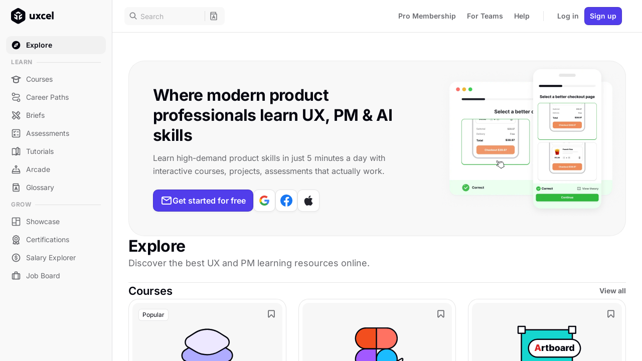

--- FILE ---
content_type: text/html;charset=UTF-8
request_url: https://app.uxcel.com/explore
body_size: 97235
content:
<!DOCTYPE html><html id="rootElement" lang="en" data-beasties-container="" class="plt-desktop md _desktop" mode="md" web="true" light="true" style="--scrollbar-width: 0px;"><head>
    
    <meta charset="utf-8"><style data-styles="">slot-fb{display:contents}slot-fb[hidden]{display:none}ion-accordion,ion-accordion-group,ion-action-sheet,ion-alert,ion-app,ion-avatar,ion-back-button,ion-backdrop,ion-badge,ion-breadcrumb,ion-breadcrumbs,ion-button,ion-buttons,ion-card,ion-card-content,ion-card-header,ion-card-subtitle,ion-card-title,ion-checkbox,ion-chip,ion-col,ion-content,ion-datetime,ion-datetime-button,ion-fab,ion-fab-button,ion-fab-list,ion-footer,ion-grid,ion-header,ion-icon,ion-img,ion-infinite-scroll,ion-infinite-scroll-content,ion-input,ion-input-otp,ion-input-password-toggle,ion-item,ion-item-divider,ion-item-group,ion-item-option,ion-item-options,ion-item-sliding,ion-label,ion-list,ion-list-header,ion-loading,ion-menu,ion-menu-button,ion-menu-toggle,ion-modal,ion-nav,ion-nav-link,ion-note,ion-picker,ion-picker-column,ion-picker-column-option,ion-picker-legacy,ion-picker-legacy-column,ion-popover,ion-progress-bar,ion-radio,ion-radio-group,ion-range,ion-refresher,ion-refresher-content,ion-reorder,ion-reorder-group,ion-ripple-effect,ion-route,ion-route-redirect,ion-router,ion-router-link,ion-router-outlet,ion-row,ion-searchbar,ion-segment,ion-segment-button,ion-segment-content,ion-segment-view,ion-select,ion-select-modal,ion-select-option,ion-select-popover,ion-skeleton-text,ion-spinner,ion-split-pane,ion-tab,ion-tab-bar,ion-tab-button,ion-text,ion-textarea,ion-thumbnail,ion-title,ion-toast,ion-toggle,ion-toolbar{visibility:hidden}.hydrated{visibility:inherit}</style>
    <title>Where modern product professionals learn UX, PM &amp; AI skills | Uxcel</title>
    <base href="/">
    <meta name="robots" content="index,follow">
    <meta content="Learn high-demand product skills in just 5 minutes a day with interactive courses, projects, assessments that actually work." name="description">
    <meta content="Uxcel" property="og:site_name">
    <meta content="Where modern product professionals learn UX, PM &amp; AI skills | Uxcel" property="og:title">
    <meta content="Learn high-demand product skills in just 5 minutes a day with interactive courses, projects, assessments that actually work." property="og:description">
    <meta content="https://img.uxcel.com/assets/open-graph/home-og-2508.png" property="og:image">
    <meta property="og:image:width" content="1200">
    <meta property="og:image:height" content="630">
    <meta content="summary_large_image" name="twitter:card">
    <meta name="twitter:site" content="@uxcelapp">
    <meta name="twitter:creator" content="@uxcelapp">
    <meta name="twitter:title" content="Where modern product professionals learn UX, PM &amp; AI skills | Uxcel">
    <meta name="twitter:description" content="Learn high-demand product skills in just 5 minutes a day with interactive courses, projects, assessments that actually work.">
    <meta name="twitter:image" content="https://img.uxcel.com/assets/open-graph/home-og-2508.png">
    <meta property="og:type" content="website">
    <meta name="viewport" content="viewport-fit=cover, width=device-width, initial-scale=1, minimum-scale=1, maximum-scale=1, user-scalable=no, minimal-ui">
    <meta name="apple-itunes-app" content="app-id=6448016672">
    <!-- Google Fonts -->
    <link rel="preconnect" href="https://fonts.googleapis.com" crossorigin="">
    <link rel="preconnect" href="https://fonts.gstatic.com" crossorigin=""><style>html.plt-mobile ion-app{-webkit-user-select:none;-moz-user-select:none;-ms-user-select:none;user-select:none}html.plt-mobile ion-app [contenteditable]{-webkit-user-select:text;-moz-user-select:text;-ms-user-select:text;user-select:text}ion-app.force-statusbar-padding{--ion-safe-area-top:20px}</style>
    <style>@font-face{font-family:'Inter';font-style:normal;font-weight:400;font-display:swap;src:url(https://fonts.gstatic.com/s/inter/v20/UcC73FwrK3iLTeHuS_nVMrMxCp50SjIa2JL7SUc.woff2) format('woff2');unicode-range:U+0460-052F, U+1C80-1C8A, U+20B4, U+2DE0-2DFF, U+A640-A69F, U+FE2E-FE2F;}@font-face{font-family:'Inter';font-style:normal;font-weight:400;font-display:swap;src:url(https://fonts.gstatic.com/s/inter/v20/UcC73FwrK3iLTeHuS_nVMrMxCp50SjIa0ZL7SUc.woff2) format('woff2');unicode-range:U+0301, U+0400-045F, U+0490-0491, U+04B0-04B1, U+2116;}@font-face{font-family:'Inter';font-style:normal;font-weight:400;font-display:swap;src:url(https://fonts.gstatic.com/s/inter/v20/UcC73FwrK3iLTeHuS_nVMrMxCp50SjIa2ZL7SUc.woff2) format('woff2');unicode-range:U+1F00-1FFF;}@font-face{font-family:'Inter';font-style:normal;font-weight:400;font-display:swap;src:url(https://fonts.gstatic.com/s/inter/v20/UcC73FwrK3iLTeHuS_nVMrMxCp50SjIa1pL7SUc.woff2) format('woff2');unicode-range:U+0370-0377, U+037A-037F, U+0384-038A, U+038C, U+038E-03A1, U+03A3-03FF;}@font-face{font-family:'Inter';font-style:normal;font-weight:400;font-display:swap;src:url(https://fonts.gstatic.com/s/inter/v20/UcC73FwrK3iLTeHuS_nVMrMxCp50SjIa2pL7SUc.woff2) format('woff2');unicode-range:U+0102-0103, U+0110-0111, U+0128-0129, U+0168-0169, U+01A0-01A1, U+01AF-01B0, U+0300-0301, U+0303-0304, U+0308-0309, U+0323, U+0329, U+1EA0-1EF9, U+20AB;}@font-face{font-family:'Inter';font-style:normal;font-weight:400;font-display:swap;src:url(https://fonts.gstatic.com/s/inter/v20/UcC73FwrK3iLTeHuS_nVMrMxCp50SjIa25L7SUc.woff2) format('woff2');unicode-range:U+0100-02BA, U+02BD-02C5, U+02C7-02CC, U+02CE-02D7, U+02DD-02FF, U+0304, U+0308, U+0329, U+1D00-1DBF, U+1E00-1E9F, U+1EF2-1EFF, U+2020, U+20A0-20AB, U+20AD-20C0, U+2113, U+2C60-2C7F, U+A720-A7FF;}@font-face{font-family:'Inter';font-style:normal;font-weight:400;font-display:swap;src:url(https://fonts.gstatic.com/s/inter/v20/UcC73FwrK3iLTeHuS_nVMrMxCp50SjIa1ZL7.woff2) format('woff2');unicode-range:U+0000-00FF, U+0131, U+0152-0153, U+02BB-02BC, U+02C6, U+02DA, U+02DC, U+0304, U+0308, U+0329, U+2000-206F, U+20AC, U+2122, U+2191, U+2193, U+2212, U+2215, U+FEFF, U+FFFD;}@font-face{font-family:'Inter';font-style:normal;font-weight:600;font-display:swap;src:url(https://fonts.gstatic.com/s/inter/v20/UcC73FwrK3iLTeHuS_nVMrMxCp50SjIa2JL7SUc.woff2) format('woff2');unicode-range:U+0460-052F, U+1C80-1C8A, U+20B4, U+2DE0-2DFF, U+A640-A69F, U+FE2E-FE2F;}@font-face{font-family:'Inter';font-style:normal;font-weight:600;font-display:swap;src:url(https://fonts.gstatic.com/s/inter/v20/UcC73FwrK3iLTeHuS_nVMrMxCp50SjIa0ZL7SUc.woff2) format('woff2');unicode-range:U+0301, U+0400-045F, U+0490-0491, U+04B0-04B1, U+2116;}@font-face{font-family:'Inter';font-style:normal;font-weight:600;font-display:swap;src:url(https://fonts.gstatic.com/s/inter/v20/UcC73FwrK3iLTeHuS_nVMrMxCp50SjIa2ZL7SUc.woff2) format('woff2');unicode-range:U+1F00-1FFF;}@font-face{font-family:'Inter';font-style:normal;font-weight:600;font-display:swap;src:url(https://fonts.gstatic.com/s/inter/v20/UcC73FwrK3iLTeHuS_nVMrMxCp50SjIa1pL7SUc.woff2) format('woff2');unicode-range:U+0370-0377, U+037A-037F, U+0384-038A, U+038C, U+038E-03A1, U+03A3-03FF;}@font-face{font-family:'Inter';font-style:normal;font-weight:600;font-display:swap;src:url(https://fonts.gstatic.com/s/inter/v20/UcC73FwrK3iLTeHuS_nVMrMxCp50SjIa2pL7SUc.woff2) format('woff2');unicode-range:U+0102-0103, U+0110-0111, U+0128-0129, U+0168-0169, U+01A0-01A1, U+01AF-01B0, U+0300-0301, U+0303-0304, U+0308-0309, U+0323, U+0329, U+1EA0-1EF9, U+20AB;}@font-face{font-family:'Inter';font-style:normal;font-weight:600;font-display:swap;src:url(https://fonts.gstatic.com/s/inter/v20/UcC73FwrK3iLTeHuS_nVMrMxCp50SjIa25L7SUc.woff2) format('woff2');unicode-range:U+0100-02BA, U+02BD-02C5, U+02C7-02CC, U+02CE-02D7, U+02DD-02FF, U+0304, U+0308, U+0329, U+1D00-1DBF, U+1E00-1E9F, U+1EF2-1EFF, U+2020, U+20A0-20AB, U+20AD-20C0, U+2113, U+2C60-2C7F, U+A720-A7FF;}@font-face{font-family:'Inter';font-style:normal;font-weight:600;font-display:swap;src:url(https://fonts.gstatic.com/s/inter/v20/UcC73FwrK3iLTeHuS_nVMrMxCp50SjIa1ZL7.woff2) format('woff2');unicode-range:U+0000-00FF, U+0131, U+0152-0153, U+02BB-02BC, U+02C6, U+02DA, U+02DC, U+0304, U+0308, U+0329, U+2000-206F, U+20AC, U+2122, U+2191, U+2193, U+2212, U+2215, U+FEFF, U+FFFD;}@font-face{font-family:'Inter';font-style:normal;font-weight:700;font-display:swap;src:url(https://fonts.gstatic.com/s/inter/v20/UcC73FwrK3iLTeHuS_nVMrMxCp50SjIa2JL7SUc.woff2) format('woff2');unicode-range:U+0460-052F, U+1C80-1C8A, U+20B4, U+2DE0-2DFF, U+A640-A69F, U+FE2E-FE2F;}@font-face{font-family:'Inter';font-style:normal;font-weight:700;font-display:swap;src:url(https://fonts.gstatic.com/s/inter/v20/UcC73FwrK3iLTeHuS_nVMrMxCp50SjIa0ZL7SUc.woff2) format('woff2');unicode-range:U+0301, U+0400-045F, U+0490-0491, U+04B0-04B1, U+2116;}@font-face{font-family:'Inter';font-style:normal;font-weight:700;font-display:swap;src:url(https://fonts.gstatic.com/s/inter/v20/UcC73FwrK3iLTeHuS_nVMrMxCp50SjIa2ZL7SUc.woff2) format('woff2');unicode-range:U+1F00-1FFF;}@font-face{font-family:'Inter';font-style:normal;font-weight:700;font-display:swap;src:url(https://fonts.gstatic.com/s/inter/v20/UcC73FwrK3iLTeHuS_nVMrMxCp50SjIa1pL7SUc.woff2) format('woff2');unicode-range:U+0370-0377, U+037A-037F, U+0384-038A, U+038C, U+038E-03A1, U+03A3-03FF;}@font-face{font-family:'Inter';font-style:normal;font-weight:700;font-display:swap;src:url(https://fonts.gstatic.com/s/inter/v20/UcC73FwrK3iLTeHuS_nVMrMxCp50SjIa2pL7SUc.woff2) format('woff2');unicode-range:U+0102-0103, U+0110-0111, U+0128-0129, U+0168-0169, U+01A0-01A1, U+01AF-01B0, U+0300-0301, U+0303-0304, U+0308-0309, U+0323, U+0329, U+1EA0-1EF9, U+20AB;}@font-face{font-family:'Inter';font-style:normal;font-weight:700;font-display:swap;src:url(https://fonts.gstatic.com/s/inter/v20/UcC73FwrK3iLTeHuS_nVMrMxCp50SjIa25L7SUc.woff2) format('woff2');unicode-range:U+0100-02BA, U+02BD-02C5, U+02C7-02CC, U+02CE-02D7, U+02DD-02FF, U+0304, U+0308, U+0329, U+1D00-1DBF, U+1E00-1E9F, U+1EF2-1EFF, U+2020, U+20A0-20AB, U+20AD-20C0, U+2113, U+2C60-2C7F, U+A720-A7FF;}@font-face{font-family:'Inter';font-style:normal;font-weight:700;font-display:swap;src:url(https://fonts.gstatic.com/s/inter/v20/UcC73FwrK3iLTeHuS_nVMrMxCp50SjIa1ZL7.woff2) format('woff2');unicode-range:U+0000-00FF, U+0131, U+0152-0153, U+02BB-02BC, U+02C6, U+02DA, U+02DC, U+0304, U+0308, U+0329, U+2000-206F, U+20AC, U+2122, U+2191, U+2193, U+2212, U+2215, U+FEFF, U+FFFD;}</style>
    <!-- END Google Fonts -->

    <!-- Favicon -->
    <link rel="icon" href="assets/favicon/favicon.ico" sizes="32x32">
    <link rel="icon" type="image/png" href="assets/favicon/favicon.png" sizes="96x96">
    <link rel="icon" href="assets/favicon/favicon.svg" type="image/svg+xml">
    <!-- END Favicon -->

    <!-- Android & PWA -->

    <meta name="theme-color" content="#05060f">
    <link rel="manifest" href="manifest.webmanifest">

    <!-- IOS -->
    <meta name="apple-mobile-web-app-title" content="Where modern product professionals learn UX, PM &amp; AI skills">
    <meta name="apple-mobile-web-app-capable" content="yes">
    <meta name="apple-mobile-web-app-status-bar-style" content="default">
    <meta name="mobile-web-app-capable" content="yes">
    <meta name="color-scheme" content="light dark">
    <link rel="apple-touch-icon" sizes="180x180" href="assets/favicon/apple-touch-icon.png">

    <style>
      html,
      body {
        width: 100%;
        height: 100%;
        margin: 0;
      }

      .global-loader {
        --global-loader-logo-size: 80px;
        --global-loader-logo-color: #fff;
        --global-loader-logo-background-color: #05060f;
        --global-loader-background-color: #ffffff;

        --global-loader-title-margin-top: 24px;
        --global-loader-title-max-width: 400px;
        --global-loader-title-font-family: Sora, var(--default-font-family);
        --global-loader-title-font-size: 24px;
        --global-loader-title-font-weight: 700;
        --global-loader-title-line-height: 32px;
        --global-loader-title-color: #05060f;
        --global-loader-title-letter-spacing: -0.48px;

        --global-loader-text-margin-top: 8px;
        --global-loader-text-max-width: 400px;
        --global-loader-text-font-family: Inter, var(--default-font-family);
        --global-loader-text-font-size: 14px;
        --global-loader-text-font-weight: 400;
        --global-loader-text-line-height: 24px;
        --global-loader-text-color: rgba(5, 6, 15, 0.6);

        position: fixed;
        z-index: 10000;
        left: 0;
        top: 0;
        width: 100%;
        height: 100%;
        display: none;
        flex-direction: column;
        align-items: center;
        justify-content: center;
        align-items: center;
        background-color: var(--global-loader-background-color);
      }

      .global-loader._show {
        display: flex;
      }

      .global-loader._dark {
        --global-loader-logo-color: #05060f;
        --global-loader-logo-background-color: #fff;
        --global-loader-background-color: #23242c;
        --global-loader-color: #fff;
        --global-loader-title-color: #fff;
        --global-loader-text-color: rgba(255, 255, 255, 0.48);
      }

      .global-loader__logo {
        width: var(--global-loader-logo-size);
        height: var(--global-loader-logo-size);
        animation: logo 1.8s ease-in infinite;
      }

      .global-loader__logo-icon {
        fill: var(--global-loader-logo-color);
      }

      .global-loader__logo-background {
        fill: var(--global-loader-logo-background-color);
      }

      .global-loader__title {
        margin-top: var(--global-loader-title-margin-top);
        max-width: var(--global-loader-title-max-width);
        font-family: var(--global-loader-title-font-family);
        font-size: var(--global-loader-title-font-size);
        font-weight: var(--global-loader-title-font-weight);
        font-style: normal;
        line-height: var(--global-loader-title-line-height);
        letter-spacing: var(--global-loader-title-letter-spacing);
        text-align: center;
        color: var(--global-loader-title-color);
      }

      .global-loader__text {
        margin-top: var(--global-loader-text-margin-top);
        max-width: var(--global-loader-text-max-width);
        font-family: var(--global-loader-text-font-family);
        font-size: var(--global-loader-text-font-size);
        font-weight: var(--global-loader-text-font-weight);
        font-style: normal;
        line-height: var(--global-loader-text-line-height);
        text-align: center;
        color: var(--global-loader-text-color);
      }

      @media screen and (max-width: 768px) {
        .global-loader {
          --global-loader-titile-max-width: 448px;
          --global-loader-text-max-width: 448px;
        }

        .global-loader__title,
        .global-loader__text {
          padding: 0 24px;
        }
      }

      .global-splash {
        display: none;
        pointer-events: none;
        position: fixed;
        top: 0;
        left: 0;
        z-index: 10000;
        width: 100%;
        height: 100%;
        overflow: hidden;
        background: #05060f;
      }

      .global-splash._show {
        display: block;
      }

      @keyframes scale {
        from {
          transform: scale(0);
        }
        to {
          transform: scale(1);
        }
      }

      @keyframes logo {
        0% {
          transform: scale(1);
        }
        22.5% {
          transform: scale(1.08);
        }
        45% {
          transform: scale(1);
        }
        55% {
          transform: scale(1.03);
        }
        67% {
          transform: scale(1);
        }
        100% {
          transform: scale(1);
        }
      }
    </style>
  <style>:root{--ion-color-primary:#0054e9;--ion-color-primary-rgb:0,84,233;--ion-color-primary-contrast:#fff;--ion-color-primary-contrast-rgb:255,255,255;--ion-color-primary-shade:#004acd;--ion-color-primary-tint:#1a65eb;--ion-color-secondary:#0163aa;--ion-color-secondary-rgb:1,99,170;--ion-color-secondary-contrast:#fff;--ion-color-secondary-contrast-rgb:255,255,255;--ion-color-secondary-shade:#015796;--ion-color-secondary-tint:#1a73b3;--ion-color-tertiary:#6030ff;--ion-color-tertiary-rgb:96,48,255;--ion-color-tertiary-contrast:#fff;--ion-color-tertiary-contrast-rgb:255,255,255;--ion-color-tertiary-shade:#542ae0;--ion-color-tertiary-tint:#7045ff;--ion-color-success:#2dd55b;--ion-color-success-rgb:45,213,91;--ion-color-success-contrast:#000;--ion-color-success-contrast-rgb:0,0,0;--ion-color-success-shade:#28bb50;--ion-color-success-tint:#42d96b;--ion-color-warning:#ffc409;--ion-color-warning-rgb:255,196,9;--ion-color-warning-contrast:#000;--ion-color-warning-contrast-rgb:0,0,0;--ion-color-warning-shade:#e0ac08;--ion-color-warning-tint:#ffca22;--ion-color-danger:#c5000f;--ion-color-danger-rgb:197,0,15;--ion-color-danger-contrast:#fff;--ion-color-danger-contrast-rgb:255,255,255;--ion-color-danger-shade:#ad000d;--ion-color-danger-tint:#cb1a27;--ion-color-light:#f4f5f8;--ion-color-light-rgb:244,245,248;--ion-color-light-contrast:#000;--ion-color-light-contrast-rgb:0,0,0;--ion-color-light-shade:#d7d8da;--ion-color-light-tint:#f5f6f9;--ion-color-medium:#636469;--ion-color-medium-rgb:99,100,105;--ion-color-medium-contrast:#fff;--ion-color-medium-contrast-rgb:255,255,255;--ion-color-medium-shade:#57585c;--ion-color-medium-tint:#737478;--ion-color-dark:#222428;--ion-color-dark-rgb:34,36,40;--ion-color-dark-contrast:#fff;--ion-color-dark-contrast-rgb:255,255,255;--ion-color-dark-shade:#1e2023;--ion-color-dark-tint:#383a3e}@supports (padding-top:20px){html{--ion-safe-area-top:var(--ion-statusbar-padding)}}@supports (padding-top:env(safe-area-inset-top)){html{--ion-safe-area-top:env(safe-area-inset-top);--ion-safe-area-bottom:env(safe-area-inset-bottom);--ion-safe-area-left:env(safe-area-inset-left);--ion-safe-area-right:env(safe-area-inset-right)}}*{box-sizing:border-box;-webkit-tap-highlight-color:transparent;-webkit-touch-callout:none}html{--ion-dynamic-font:-apple-system-body;--ion-font-family:var(--ion-default-font);width:100%;height:100%;-webkit-text-size-adjust:100%;text-size-adjust:100%;font-family:var(--ion-font-family)}body{background:var(--ion-background-color);color:var(--ion-text-color);-moz-osx-font-smoothing:grayscale;-webkit-font-smoothing:antialiased;margin:0;padding:0;position:fixed;width:100%;max-width:100%;height:100%;max-height:100%;transform:translateZ(0);text-rendering:optimizeLegibility;overflow:hidden;touch-action:manipulation;-webkit-user-drag:none;-ms-content-zooming:none;word-wrap:break-word;overscroll-behavior-y:none;-webkit-text-size-adjust:none;text-size-adjust:none}@supports (-webkit-touch-callout:none){html{font:var(--ion-dynamic-font, 16px var(--ion-font-family))}}body,html{width:100%;height:100%}*,:after,:before{box-sizing:border-box}html{font-family:sans-serif;line-height:1.15;-webkit-text-size-adjust:100%;-ms-text-size-adjust:100%;-ms-overflow-style:scrollbar;-webkit-tap-highlight-color:transparent}@-ms-viewport{width:device-width}body{margin:0;color:#000000d9;font-size:14px;font-family:-apple-system,BlinkMacSystemFont,Segoe UI,Roboto,Helvetica Neue,Arial,Noto Sans,sans-serif,"Apple Color Emoji","Segoe UI Emoji",Segoe UI Symbol,"Noto Color Emoji";font-variant:tabular-nums;line-height:1.5715;background-color:#fff;font-feature-settings:"tnum"}html{--antd-wave-shadow-color:#1890ff;--scroll-bar:0}html{line-height:1.15;-webkit-text-size-adjust:100%}body{margin:0}:root{color-scheme:light;--ion-color-primary:var(--purple);--ion-color-primary-rgb:86, 39, 255;--ion-color-primary-contrast:var(--white);--ion-color-primary-contrast-rgb:255, 255, 255;--ion-color-primary-shade:var(--purple-200);--ion-color-primary-tint:var(--purple-100);--ion-color-success:var(--green);--ion-color-success-rgb:34, 197, 94;--ion-color-success-contrast:var(--white);--ion-color-success-contrast-rgb:255, 255, 255;--ion-color-success-shade:var(--green-200);--ion-color-success-tint:var(--green-100);--ion-color-warning:var(--yellow);--ion-color-warning-rgb:251, 191, 36;--ion-color-warning-contrast:var(--black);--ion-color-warning-contrast-rgb:0, 0, 0;--ion-color-warning-shade:var(--yellow-200);--ion-color-warning-tint:var(--yellow-100);--ion-color-danger:var(--red);--ion-color-danger-rgb:239, 68, 68;--ion-color-danger-contrast:var(--white);--ion-color-danger-contrast-rgb:255, 255, 255;--ion-color-danger-shade:var(--red-200);--ion-color-danger-tint:var(--red-100);--ion-color-medium:var(--grey-500);--ion-color-medium-rgb:107, 114, 128;--ion-color-medium-contrast:var(--white);--ion-color-medium-contrast-rgb:255, 255, 255;--ion-color-medium-shade:var(--grey-600);--ion-color-medium-tint:var(--grey-400);--ion-border-color:var(--black-200);--ion-color-step-50:var(--black-50);--ion-color-step-100:var(--black-50);--ion-color-step-150:var(--black-100);--ion-color-step-200:var(--black-100);--ion-color-step-250:var(--black-200);--ion-color-step-300:var(--black-200);--ion-color-step-350:var(--black-300);--ion-color-step-400:var(--black-300);--ion-color-step-450:var(--black-400);--ion-color-step-500:var(--black-400);--ion-color-step-550:var(--black-500);--ion-color-step-600:var(--black-500);--ion-color-step-650:var(--black-600);--ion-color-step-700:var(--black-600);--ion-color-step-750:var(--black-700);--ion-color-step-800:var(--black-700);--ion-color-step-850:var(--black-800);--ion-color-step-900:var(--black-900);--ion-color-step-950:var(--black-950);--ion-background-color:var(--app-background);--background-rgb:255, 255, 255;--ion-text-color:var(--text-primary);--ion-text-color-rgb:5, 6, 15;--ion-item-background:var(--app-background);--ion-item-background-rgb:255, 255, 255;--ion-item-color:var(--text-primary);--ion-item-color-rgb:255, 255, 255;--ion-border-color:var(--white-300);--button-background:var(--red)}:root{--swiper-theme-color:#007aff}html,body{width:100%;height:100%;font-family:Inter,var(--default-font-family);font-feature-settings:"liga" off,"clig" off,"tnum" off;font-variant-ligatures:none;font-variant-numeric:normal;background-color:var(--white)}html{--default-font-family:apple-system, BlinkMacSystemFont, Roboto, Helvetica, Arial, sans-serif;--ion-font-family:Inter, var(--default-font-family);overflow:hidden;--unit-0:0px;--unit-2:2px;--unit-4:4px;--unit-6:6px;--unit-8:8px;--unit-10:10px;--unit-12:12px;--unit-16:16px;--unit-18:18px;--unit-20:20px;--unit-24:24px;--unit-32:32px;--unit-40:40px;--unit-44:44px;--unit-48:48px;--unit-56:56px;--unit-64:64px;--unit-72:72px;--unit-80:80px;--unit-88:88px;--unit-96:96px;--unit-120:120px;--unit-160:160px;--unit-224:224px;--unit-256:256px;--unit-320:320px;--unit-344:344px;--unit-360:360px;--unit-400:400px;--unit-480:480px;--unit-680:680px;--unit-768:768px;--unit-1024:1024px;--unit-1080:1080px;--unit-1200:1200px;--unit-1440:1440px;--unit-1920:1920px;--unit-full:100%;--content-gap-none-desktop:var(--unit-0);--content-gap-none-tablet:var(--unit-0);--content-gap-none-mobile:var(--unit-0);--content-gap-3xs-desktop:var(--unit-4);--content-gap-3xs-tablet:var(--unit-4);--content-gap-3xs-mobile:var(--unit-4);--content-gap-2xs-desktop:var(--unit-8);--content-gap-2xs-tablet:var(--unit-8);--content-gap-2xs-mobile:var(--unit-8);--content-gap-xs-desktop:var(--unit-10);--content-gap-xs-tablet:var(--unit-10);--content-gap-xs-mobile:var(--unit-10);--content-gap-sm-desktop:var(--unit-12);--content-gap-sm-tablet:var(--unit-12);--content-gap-sm-mobile:var(--unit-12);--content-gap-md-desktop:var(--unit-16);--content-gap-md-tablet:var(--unit-16);--content-gap-md-mobile:var(--unit-16);--content-gap-lg-desktop:var(--unit-24);--content-gap-lg-tablet:var(--unit-24);--content-gap-lg-mobile:var(--unit-24);--content-gap-xl-desktop:var(--unit-32);--content-gap-xl-tablet:var(--unit-32);--content-gap-xl-mobile:var(--unit-32);--content-gap-2xl-desktop:var(--unit-56);--content-gap-2xl-tablet:var(--unit-56);--content-gap-2xl-mobile:var(--unit-56);--content-gap-3xl-desktop:var(--unit-80);--content-gap-3xl-tablet:var(--unit-80);--content-gap-3xl-mobile:var(--unit-56);--content-padding-top-desktop:var(--unit-56);--content-padding-top-tablet:var(--unit-56);--content-padding-top-mobile:var(--unit-24);--content-padding-bottom-desktop:var(--unit-64);--content-padding-bottom-tablet:var(--unit-64);--content-padding-bottom-mobile:var(--unit-48);--content-padding-horizontal-desktop:var(--unit-32);--content-padding-horizontal-tablet:var(--unit-24);--content-padding-horizontal-mobile:var(--unit-16);--content-max-width-desktop:calc(var(--page-max-width) + var(--content-padding-horizontal) * 2);--content-max-width-tablet:calc(var(--page-max-width) + var(--content-padding-horizontal) * 2);--content-max-width-mobile:calc(var(--page-max-width) + var(--content-padding-horizontal) * 2);--sidebar-width-desktop:var(--unit-224);--sidebar-width-tablet:var(--unit-64);--sidebar-width-mobile:var(--unit-0);--page-max-width-desktop:var(--unit-1080);--page-max-width-tablet:var(--unit-1080);--page-max-width-mobile:var(--unit-1080);--page-gap-desktop:var(--content-gap-3xl);--page-gap-tablet:var(--content-gap-3xl);--page-gap-mobile:var(--content-gap-3xl);--page-gap-sm-desktop:var(--content-gap-md);--page-gap-sm-tablet:var(--content-gap-md);--page-gap-sm-mobile:var(--content-gap-md);--page-gap-md-desktop:var(--content-gap-lg);--page-gap-md-tablet:var(--content-gap-lg);--page-gap-md-mobile:var(--content-gap-lg);--page-gap-lg-desktop:var(--content-gap-xl);--page-gap-lg-tablet:var(--content-gap-xl);--page-gap-lg-mobile:var(--content-gap-xl);--page-gap-xl-desktop:var(--content-gap-2xl);--page-gap-xl-tablet:var(--content-gap-2xl);--page-gap-xl-mobile:var(--content-gap-2xl);--page-content-gap-desktop:var(--content-gap-2xl);--page-content-gap-tablet:var(--content-gap-3xl);--page-content-gap-mobile:var(--content-gap-2xl);--page-content-gap-sm-desktop:var(--content-gap-2xl);--page-content-gap-sm-tablet:var(--page-gap-sm);--page-content-gap-sm-mobile:var(--page-gap-sm);--page-content-gap-md-desktop:var(--content-gap-2xl);--page-content-gap-md-tablet:var(--page-gap-md);--page-content-gap-md-mobile:var(--page-gap-md);--page-content-gap-lg-desktop:var(--content-gap-2xl);--page-content-gap-lg-tablet:var(--page-gap-lg);--page-content-gap-lg-mobile:var(--page-gap-lg);--page-header-gap-desktop:var(--page-gap-md);--page-header-gap-tablet:var(--page-gap-md);--page-header-gap-mobile:var(--page-gap-md);--page-header-content-gap-desktop:var(--page-content-gap);--page-header-content-gap-tablet:var(--page-gap-md);--page-header-content-gap-mobile:var(--page-gap-md);--page-header-main-gap-desktop:var(--content-gap-sm);--page-header-main-gap-tablet:var(--content-gap-sm);--page-header-main-gap-mobile:var(--content-gap-2xs);--page-header-main-max-width-desktop:var(--unit-680);--page-header-main-max-width-tablet:var(--unit-680);--page-header-main-max-width-mobile:var(--unit-680);--page-header-footer-gap-desktop:var(--page-gap-sm);--page-header-footer-gap-tablet:var(--page-gap-sm);--page-header-footer-gap-mobile:var(--page-gap-sm);--page-header-footer-content-gap-desktop:var(--page-header-footer-gap);--page-header-footer-content-gap-tablet:var(--page-header-footer-gap);--page-header-footer-content-gap-mobile:var(--page-header-footer-gap);--page-header-image-wrapper-width-desktop:var(--page-aside-width);--page-header-image-wrapper-width-tablet:auto;--page-header-image-wrapper-width-mobile:auto;--page-header-image-size-desktop:var(--unit-120);--page-header-image-size-tablet:var(--unit-120);--page-header-image-size-mobile:var(--unit-72);--page-header-image-border-radius-desktop:var(--unit-12);--page-header-image-border-radius-tablet:var(--unit-12);--page-header-image-border-radius-mobile:var(--unit-12);--page-header-icon-size-desktop:var(--unit-160);--page-header-icon-size-tablet:var(--unit-160);--page-header-icon-size-mobile:var(--unit-160);--page-header-title-gap-desktop:var(--content-gap-sm);--page-header-title-gap-tablet:var(--content-gap-sm);--page-header-title-gap-mobile:var(--content-gap-2xs);--page-header-search-width-desktop:var(--unit-256);--page-header-search-width-tablet:var(--unit-256);--page-header-search-width-mobile:var(--unit-256);--page-main-gap-desktop:var(--page-gap);--page-main-gap-tablet:var(--page-gap);--page-main-gap-mobile:var(--page-gap);--page-main-gap-sm-desktop:var(--page-gap-sm);--page-main-gap-sm-tablet:var(--page-gap-sm);--page-main-gap-sm-mobile:var(--page-gap-sm);--page-main-gap-md-desktop:var(--page-gap-md);--page-main-gap-md-tablet:var(--page-gap-md);--page-main-gap-md-mobile:var(--page-gap-md);--page-main-gap-lg-desktop:var(--page-gap-lg);--page-main-gap-lg-tablet:var(--page-gap-lg);--page-main-gap-lg-mobile:var(--page-gap-lg);--page-main-gap-xl-desktop:var(--page-gap-xl);--page-main-gap-xl-tablet:var(--page-gap-xl);--page-main-gap-xl-mobile:var(--page-gap-xl);--page-main-max-width-desktop:calc(var(--page-max-width) - var(--page-content-gap) - var(--page-aside-width));--page-main-max-width-tablet:calc(var(--page-max-width) - var(--page-content-gap));--page-main-max-width-mobile:calc(var(--page-max-width) - var(--page-content-gap));--page-aside-gap-desktop:var(--page-gap-xl);--page-aside-gap-tablet:var(--page-gap-xl);--page-aside-gap-mobile:var(--page-gap-xl);--page-aside-gap-sm-desktop:var(--page-gap-sm);--page-aside-gap-sm-tablet:var(--page-gap-sm);--page-aside-gap-sm-mobile:var(--page-gap-sm);--page-aside-gap-md-desktop:var(--page-gap-md);--page-aside-gap-md-tablet:var(--page-gap-md);--page-aside-gap-md-mobile:var(--page-gap-md);--page-aside-gap-lg-desktop:var(--page-gap-lg);--page-aside-gap-lg-tablet:var(--page-gap-lg);--page-aside-gap-lg-mobile:var(--page-gap-lg);--page-aside-width-desktop:var(--unit-344);--page-aside-width-tablet:var(--unit-full);--page-aside-width-mobile:var(--unit-full);--page-section-group-gap-desktop:var(--page-gap-xl);--page-section-group-gap-tablet:var(--page-gap-xl);--page-section-group-gap-mobile:var(--page-gap-xl);--page-section-group-gap-sm-desktop:var(--page-gap-sm);--page-section-group-gap-sm-tablet:var(--page-gap-sm);--page-section-group-gap-sm-mobile:var(--page-gap-sm);--page-section-group-gap-md-desktop:var(--page-gap-md);--page-section-group-gap-md-tablet:var(--page-gap-md);--page-section-group-gap-md-mobile:var(--page-gap-md);--page-section-group-gap-lg-desktop:var(--page-gap-lg);--page-section-group-gap-lg-tablet:var(--page-gap-lg);--page-section-group-gap-lg-mobile:var(--page-gap-lg);--page-section-gap-desktop:var(--content-gap-md);--page-section-gap-tablet:var(--content-gap-md);--page-section-gap-mobile:var(--content-gap-md);--page-section-gap-sm-desktop:var(--page-gap-sm);--page-section-gap-sm-tablet:var(--page-gap-sm);--page-section-gap-sm-mobile:var(--page-gap-sm);--page-section-gap-md-desktop:var(--page-gap-md);--page-section-gap-md-tablet:var(--page-gap-md);--page-section-gap-md-mobile:var(--page-gap-md);--page-section-gap-lg-desktop:var(--page-gap-lg);--page-section-gap-lg-tablet:var(--page-gap-lg);--page-section-gap-lg-mobile:var(--page-gap-lg);--page-section-gap-xl-desktop:var(--page-gap-xl);--page-section-gap-xl-tablet:var(--page-gap-xl);--page-section-gap-xl-mobile:var(--page-gap-xl);--page-section-header-gap-desktop:var(--content-gap-2xs);--page-section-header-gap-tablet:var(--content-gap-2xs);--page-section-header-gap-mobile:var(--content-gap-2xs);--page-section-header-gap-sm-desktop:var(--content-gap-3xs);--page-section-header-gap-sm-tablet:var(--content-gap-3xs);--page-section-header-gap-sm-mobile:var(--content-gap-3xs);--page-section-header-content-gap-desktop:var(--content-gap-md);--page-section-header-content-gap-tablet:var(--content-gap-md);--page-section-header-content-gap-mobile:var(--content-gap-md);--page-section-header-main-gap-desktop:var(--page-section-header-gap);--page-section-header-main-gap-tablet:var(--page-section-header-gap);--page-section-header-main-gap-mobile:var(--page-section-header-gap);--page-section-header-main-gap-sm-desktop:var(--page-section-header-gap-sm);--page-section-header-main-gap-sm-tablet:var(--page-section-header-gap-sm);--page-section-header-main-gap-sm-mobile:var(--page-section-header-gap-sm);--page-section-header-aside-gap-desktop:var(--content-gap-2xs);--page-section-header-aside-gap-tablet:var(--content-gap-2xs);--page-section-header-aside-gap-mobile:var(--content-gap-2xs);--page-section-content-gap-desktop:var(--page-content-gap);--page-section-content-gap-tablet:var(--page-content-gap);--page-section-content-gap-mobile:var(--page-content-gap);--page-section-content-gap-sm-desktop:var(--page-section-content-gap);--page-section-content-gap-sm-tablet:var(--content-gap-md);--page-section-content-gap-sm-mobile:var(--content-gap-md);--page-section-content-gap-md-desktop:var(--page-section-content-gap);--page-section-content-gap-md-tablet:var(--content-gap-lg);--page-section-content-gap-md-mobile:var(--content-gap-lg);--page-section-content-gap-lg-desktop:var(--page-section-content-gap);--page-section-content-gap-lg-tablet:var(--content-gap-xl);--page-section-content-gap-lg-mobile:var(--content-gap-xl);--page-section-main-gap-desktop:var(--page-section-gap);--page-section-main-gap-tablet:var(--page-section-gap);--page-section-main-gap-mobile:var(--page-section-gap);--page-section-main-gap-sm-desktop:var(--page-section-gap-sm);--page-section-main-gap-sm-tablet:var(--page-section-gap-sm);--page-section-main-gap-sm-mobile:var(--page-section-gap-sm);--page-section-main-gap-md-desktop:var(--page-section-gap-md);--page-section-main-gap-md-tablet:var(--page-section-gap-md);--page-section-main-gap-md-mobile:var(--page-section-gap-md);--page-section-main-gap-lg-desktop:var(--page-section-gap-lg);--page-section-main-gap-lg-tablet:var(--page-section-gap-lg);--page-section-main-gap-lg-mobile:var(--page-section-gap-lg);--page-section-aside-gap-desktop:var(--page-aside-gap);--page-section-aside-gap-tablet:var(--page-aside-gap);--page-section-aside-gap-mobile:var(--page-aside-gap);--page-section-aside-gap-sm-desktop:var(--page-aside-gap-sm);--page-section-aside-gap-sm-tablet:var(--page-aside-gap-sm);--page-section-aside-gap-sm-mobile:var(--page-aside-gap-sm);--page-section-aside-gap-md-desktop:var(--page-aside-gap-md);--page-section-aside-gap-md-tablet:var(--page-aside-gap-md);--page-section-aside-gap-md-mobile:var(--page-aside-gap-md);--page-section-aside-gap-lg-desktop:var(--page-aside-gap-lg);--page-section-aside-gap-lg-tablet:var(--page-aside-gap-lg);--page-section-aside-gap-lg-mobile:var(--page-aside-gap-lg);--page-section-aside-width-desktop:var(--page-aside-width);--page-section-aside-width-tablet:var(--page-aside-width);--page-section-aside-width-mobile:var(--page-aside-width);--page-section-title-gap-desktop:var(--content-gap-2xs);--page-section-title-gap-tablet:var(--content-gap-2xs);--page-section-title-gap-mobile:var(--content-gap-2xs);--page-section-title-gap-sm-desktop:var(--content-gap-3xs);--page-section-title-gap-sm-tablet:var(--content-gap-3xs);--page-section-title-gap-sm-mobile:var(--content-gap-3xs);--page-items-gap-desktop:var(--page-gap-md);--page-items-gap-tablet:var(--page-gap-md);--page-items-gap-mobile:var(--page-gap-md);--page-items-gap-sm-desktop:var(--page-gap-sm);--page-items-gap-sm-tablet:var(--page-gap-sm);--page-items-gap-sm-mobile:var(--page-gap-sm);--page-items-gap-md-desktop:var(--page-gap-md);--page-items-gap-md-tablet:var(--page-gap-md);--page-items-gap-md-mobile:var(--page-gap-md);--page-items-gap-lg-desktop:var(--page-gap-lg);--page-items-gap-lg-tablet:var(--page-gap-lg);--page-items-gap-lg-mobile:var(--page-gap-lg);--page-items-gap-xl-desktop:var(--page-gap-xl);--page-items-gap-xl-tablet:var(--page-gap-xl);--page-items-gap-xl-mobile:var(--page-gap-xl);--page-items-empty-gap-desktop:var(--page-gap-sm);--page-items-empty-gap-tablet:var(--page-gap-sm);--page-items-empty-gap-mobile:var(--page-gap-sm);--page-items-empty-image-size-desktop:var(--unit-120);--page-items-empty-image-size-tablet:var(--unit-120);--page-items-empty-image-size-mobile:var(--unit-120);--page-items-empty-text-max-width-desktop:var(--unit-320);--page-items-empty-text-max-width-tablet:var(--unit-320);--page-items-empty-text-max-width-mobile:var(--unit-320);--header-height-desktop:var(--unit-64);--header-height-tablet:var(--unit-64);--header-height-mobile:var(--unit-64);--header-border-width-desktop:1px;--header-border-width-tablet:1px;--header-border-width-mobile:1px;--font-size-10-desktop:10px;--font-size-10-tablet:10px;--font-size-10-mobile:10px;--font-size-12-desktop:12px;--font-size-12-tablet:12px;--font-size-12-mobile:12px;--font-size-14-desktop:14px;--font-size-14-tablet:14px;--font-size-14-mobile:14px;--font-size-16-desktop:16px;--font-size-16-tablet:16px;--font-size-16-mobile:16px;--font-size-18-desktop:18px;--font-size-18-tablet:18px;--font-size-18-mobile:18px;--font-size-20-desktop:20px;--font-size-20-tablet:20px;--font-size-20-mobile:20px;--font-size-22-desktop:22px;--font-size-22-tablet:22px;--font-size-22-mobile:22px;--font-size-24-desktop:24px;--font-size-24-tablet:24px;--font-size-24-mobile:24px;--font-size-32-desktop:32px;--font-size-32-tablet:32px;--font-size-32-mobile:32px;--font-size-40-desktop:40px;--font-size-40-tablet:40px;--font-size-40-mobile:40px;--font-size-48-desktop:48px;--font-size-48-tablet:48px;--font-size-48-mobile:48px;--font-size-58-desktop:58px;--font-size-58-tablet:58px;--font-size-58-mobile:58px;--font-weight-400-desktop:400;--font-weight-400-tablet:400;--font-weight-400-mobile:400;--font-weight-600-desktop:600;--font-weight-600-tablet:600;--font-weight-600-mobile:600;--font-weight-700-desktop:700;--font-weight-700-tablet:700;--font-weight-700-mobile:700;--line-height-14-desktop:14px;--line-height-14-tablet:14px;--line-height-14-mobile:14px;--line-height-16-desktop:16px;--line-height-16-tablet:16px;--line-height-16-mobile:16px;--line-height-22-desktop:22px;--line-height-22-tablet:22px;--line-height-22-mobile:22px;--line-height-24-desktop:24px;--line-height-24-tablet:24px;--line-height-24-mobile:24px;--line-height-26-desktop:26px;--line-height-26-tablet:26px;--line-height-26-mobile:26px;--line-height-28-desktop:28px;--line-height-28-tablet:28px;--line-height-28-mobile:28px;--line-height-30-desktop:30px;--line-height-30-tablet:30px;--line-height-30-mobile:30px;--line-height-32-desktop:32px;--line-height-32-tablet:32px;--line-height-32-mobile:32px;--line-height-40-desktop:40px;--line-height-40-tablet:40px;--line-height-40-mobile:40px;--line-height-48-desktop:48px;--line-height-48-tablet:48px;--line-height-48-mobile:48px;--line-height-58-desktop:58px;--line-height-58-tablet:58px;--line-height-58-mobile:58px;--line-height-70-desktop:70px;--line-height-70-tablet:70px;--line-height-70-mobile:70px;--letter-spacings-normal-desktop:0;--letter-spacings-normal-tablet:0;--letter-spacings-normal-mobile:0;--letter-spacings-tight-desktop:-.02em;--letter-spacings-tight-tablet:-.02em;--letter-spacings-tight-mobile:-.02em;--letter-spacings-wide-desktop:.5px;--letter-spacings-wide-tablet:.5px;--letter-spacings-wide-mobile:.5px;--paragraph-spacing-12-desktop:12px;--paragraph-spacing-12-tablet:12px;--paragraph-spacing-12-mobile:12px;--paragraph-spacing-14-desktop:14px;--paragraph-spacing-14-tablet:14px;--paragraph-spacing-14-mobile:14px;--paragraph-spacing-16-desktop:16px;--paragraph-spacing-16-tablet:16px;--paragraph-spacing-16-mobile:16px;--paragraph-spacing-20-desktop:20px;--paragraph-spacing-20-tablet:20px;--paragraph-spacing-20-mobile:20px;--paragraph-spacing-24-desktop:24px;--paragraph-spacing-24-tablet:24px;--paragraph-spacing-24-mobile:24px;--paragraph-spacing-28-desktop:28px;--paragraph-spacing-28-tablet:28px;--paragraph-spacing-28-mobile:28px;--paragraph-spacing-32-desktop:32px;--paragraph-spacing-32-tablet:32px;--paragraph-spacing-32-mobile:32px;--paragraph-spacing-40-desktop:40px;--paragraph-spacing-40-tablet:40px;--paragraph-spacing-40-mobile:40px;--paragraph-spacing-48-desktop:48px;--paragraph-spacing-48-tablet:48px;--paragraph-spacing-48-mobile:48px;--paragraph-spacing-64-desktop:64px;--paragraph-spacing-64-tablet:64px;--paragraph-spacing-64-mobile:64px;--list-spacing-6-desktop:6px;--list-spacing-6-tablet:6px;--list-spacing-6-mobile:6px;--list-spacing-8-desktop:8px;--list-spacing-8-tablet:8px;--list-spacing-8-mobile:8px}html{--content-gap-none:var(--content-gap-none-desktop);--content-gap-3xs:var(--content-gap-3xs-desktop);--content-gap-2xs:var(--content-gap-2xs-desktop);--content-gap-xs:var(--content-gap-xs-desktop);--content-gap-sm:var(--content-gap-sm-desktop);--content-gap-md:var(--content-gap-md-desktop);--content-gap-lg:var(--content-gap-lg-desktop);--content-gap-xl:var(--content-gap-xl-desktop);--content-gap-2xl:var(--content-gap-2xl-desktop);--content-gap-3xl:var(--content-gap-3xl-desktop);--content-padding-top:var(--content-padding-top-desktop);--content-padding-bottom:var(--content-padding-bottom-desktop);--content-padding-horizontal:var(--content-padding-horizontal-desktop);--content-max-width:var(--content-max-width-desktop);--sidebar-width:var(--sidebar-width-desktop);--page-max-width:var(--page-max-width-desktop);--page-gap:var(--page-gap-desktop);--page-gap-sm:var(--page-gap-sm-desktop);--page-gap-md:var(--page-gap-md-desktop);--page-gap-lg:var(--page-gap-lg-desktop);--page-gap-xl:var(--page-gap-xl-desktop);--page-content-gap:var(--page-content-gap-desktop);--page-content-gap-sm:var(--page-content-gap-sm-desktop);--page-content-gap-md:var(--page-content-gap-md-desktop);--page-content-gap-lg:var(--page-content-gap-lg-desktop);--page-header-gap:var(--page-header-gap-desktop);--page-header-content-gap:var(--page-header-content-gap-desktop);--page-header-main-gap:var(--page-header-main-gap-desktop);--page-header-main-max-width:var(--page-header-main-max-width-desktop);--page-header-footer-gap:var(--page-header-footer-gap-desktop);--page-header-footer-content-gap:var(--page-header-footer-content-gap-desktop);--page-header-image-wrapper-width:var(--page-header-image-wrapper-width-desktop);--page-header-image-size:var(--page-header-image-size-desktop);--page-header-image-border-radius:var(--page-header-image-border-radius-desktop);--page-header-icon-size:var(--page-header-icon-size-desktop);--page-header-title-gap:var(--page-header-title-gap-desktop);--page-header-search-width:var(--page-header-search-width-desktop);--page-main-gap:var(--page-main-gap-desktop);--page-main-gap-sm:var(--page-main-gap-sm-desktop);--page-main-gap-md:var(--page-main-gap-md-desktop);--page-main-gap-lg:var(--page-main-gap-lg-desktop);--page-main-gap-xl:var(--page-main-gap-xl-desktop);--page-main-max-width:var(--page-main-max-width-desktop);--page-aside-gap:var(--page-aside-gap-desktop);--page-aside-gap-sm:var(--page-aside-gap-sm-desktop);--page-aside-gap-md:var(--page-aside-gap-md-desktop);--page-aside-gap-lg:var(--page-aside-gap-lg-desktop);--page-aside-width:var(--page-aside-width-desktop);--page-section-group-gap:var(--page-section-group-gap-desktop);--page-section-group-gap-sm:var(--page-section-group-gap-sm-desktop);--page-section-group-gap-md:var(--page-section-group-gap-md-desktop);--page-section-group-gap-lg:var(--page-section-group-gap-lg-desktop);--page-section-gap:var(--page-section-gap-desktop);--page-section-gap-sm:var(--page-section-gap-sm-desktop);--page-section-gap-md:var(--page-section-gap-md-desktop);--page-section-gap-lg:var(--page-section-gap-lg-desktop);--page-section-gap-xl:var(--page-section-gap-xl-desktop);--page-section-header-gap:var(--page-section-header-gap-desktop);--page-section-header-gap-sm:var(--page-section-header-gap-sm-desktop);--page-section-header-content-gap:var(--page-section-header-content-gap-desktop);--page-section-header-main-gap:var(--page-section-header-main-gap-desktop);--page-section-header-main-gap-sm:var(--page-section-header-main-gap-sm-desktop);--page-section-header-aside-gap:var(--page-section-header-aside-gap-desktop);--page-section-content-gap:var(--page-section-content-gap-desktop);--page-section-content-gap-sm:var(--page-section-content-gap-sm-desktop);--page-section-content-gap-md:var(--page-section-content-gap-md-desktop);--page-section-content-gap-lg:var(--page-section-content-gap-lg-desktop);--page-section-main-gap:var(--page-section-main-gap-desktop);--page-section-main-gap-sm:var(--page-section-main-gap-sm-desktop);--page-section-main-gap-md:var(--page-section-main-gap-md-desktop);--page-section-main-gap-lg:var(--page-section-main-gap-lg-desktop);--page-section-aside-gap:var(--page-section-aside-gap-desktop);--page-section-aside-gap-sm:var(--page-section-aside-gap-sm-desktop);--page-section-aside-gap-md:var(--page-section-aside-gap-md-desktop);--page-section-aside-gap-lg:var(--page-section-aside-gap-lg-desktop);--page-section-aside-width:var(--page-section-aside-width-desktop);--page-section-title-gap:var(--page-section-title-gap-desktop);--page-section-title-gap-sm:var(--page-section-title-gap-sm-desktop);--page-items-gap:var(--page-items-gap-desktop);--page-items-gap-sm:var(--page-items-gap-sm-desktop);--page-items-gap-md:var(--page-items-gap-md-desktop);--page-items-gap-lg:var(--page-items-gap-lg-desktop);--page-items-gap-xl:var(--page-items-gap-xl-desktop);--page-items-empty-gap:var(--page-items-empty-gap-desktop);--page-items-empty-image-size:var(--page-items-empty-image-size-desktop);--page-items-empty-text-max-width:var(--page-items-empty-text-max-width-desktop);--header-height:var(--header-height-desktop);--header-border-width:var(--header-border-width-desktop);--font-size-10:var(--font-size-10-desktop);--font-size-12:var(--font-size-12-desktop);--font-size-14:var(--font-size-14-desktop);--font-size-16:var(--font-size-16-desktop);--font-size-18:var(--font-size-18-desktop);--font-size-20:var(--font-size-20-desktop);--font-size-22:var(--font-size-22-desktop);--font-size-24:var(--font-size-24-desktop);--font-size-32:var(--font-size-32-desktop);--font-size-40:var(--font-size-40-desktop);--font-size-48:var(--font-size-48-desktop);--font-size-58:var(--font-size-58-desktop);--font-weight-400:var(--font-weight-400-desktop);--font-weight-600:var(--font-weight-600-desktop);--font-weight-700:var(--font-weight-700-desktop);--line-height-14:var(--line-height-14-desktop);--line-height-16:var(--line-height-16-desktop);--line-height-22:var(--line-height-22-desktop);--line-height-24:var(--line-height-24-desktop);--line-height-26:var(--line-height-26-desktop);--line-height-28:var(--line-height-28-desktop);--line-height-30:var(--line-height-30-desktop);--line-height-32:var(--line-height-32-desktop);--line-height-40:var(--line-height-40-desktop);--line-height-48:var(--line-height-48-desktop);--line-height-58:var(--line-height-58-desktop);--line-height-70:var(--line-height-70-desktop);--letter-spacings-normal:var(--letter-spacings-normal-desktop);--letter-spacings-tight:var(--letter-spacings-tight-desktop);--letter-spacings-wide:var(--letter-spacings-wide-desktop);--paragraph-spacing-12:var(--paragraph-spacing-12-desktop);--paragraph-spacing-14:var(--paragraph-spacing-14-desktop);--paragraph-spacing-16:var(--paragraph-spacing-16-desktop);--paragraph-spacing-20:var(--paragraph-spacing-20-desktop);--paragraph-spacing-24:var(--paragraph-spacing-24-desktop);--paragraph-spacing-28:var(--paragraph-spacing-28-desktop);--paragraph-spacing-32:var(--paragraph-spacing-32-desktop);--paragraph-spacing-40:var(--paragraph-spacing-40-desktop);--paragraph-spacing-48:var(--paragraph-spacing-48-desktop);--paragraph-spacing-64:var(--paragraph-spacing-64-desktop);--list-spacing-6:var(--list-spacing-6-desktop);--list-spacing-8:var(--list-spacing-8-desktop)}*{box-sizing:border-box;scrollbar-width:thin;scrollbar-color:var(--grey-300) transparent}</style><link rel="stylesheet" href="styles-AVFVQKCC.css" media="all" onload="this.media='all'"><noscript><link rel="stylesheet" href="styles-AVFVQKCC.css"></noscript><style>[_nghost-ng-c1946641301]{display:block;width:100%;height:100%}.app[_ngcontent-ng-c1946641301]{width:100%;height:100%;color:var(--black);--unit-section-indent: 32px}.app._mobile[_ngcontent-ng-c1946641301]{--unit-section-indent: 24px}.loader[_ngcontent-ng-c1946641301]{position:absolute;top:0;left:0;width:100%;height:4px;z-index:4}.loader__bar[_ngcontent-ng-c1946641301]{width:100%;height:100%;background:var(--black);transform:translate(-100%);will-change:transform}.loader__bar._loading[_ngcontent-ng-c1946641301]{transform:translate(0);transition:transform 20s cubic-bezier(0,1,.41,.99)}</style><style>[_nghost-ng-c2797742481]{display:none}</style><style>@keyframes _ngcontent-ng-c1183266645_fadeInBackground{0%{background-color:transparent}to{background-color:var(--skeleton-primary)}}@keyframes _ngcontent-ng-c1183266645_blinkingBackground{0%{background-color:var(--skeleton-primary)}50%{background-color:var(--skeleton-secondary)}to{background-color:var(--skeleton-primary)}}@keyframes _ngcontent-ng-c1183266645_fadeInBorder{0%{border-color:transparent}to{border-color:var(--skeleton-primary)}}@keyframes _ngcontent-ng-c1183266645_blinkingBorder{0%{border-color:var(--skeleton-primary)}50%{border-color:var(--skeleton-secondary)}to{border-color:var(--skeleton-primary)}}@keyframes _ngcontent-ng-c1183266645_fadeInColor{0%{color:transparent}to{color:var(--skeleton-primary)}}@keyframes _ngcontent-ng-c1183266645_blinkingColor{0%{color:var(--skeleton-primary)}50%{color:var(--skeleton-secondary)}to{color:var(--skeleton-primary)}}@keyframes _ngcontent-ng-c1183266645_fadeInFill{0%{fill:transparent}to{fill:var(--skeleton-primary)}}@keyframes _ngcontent-ng-c1183266645_blinkingFill{0%{fill:var(--skeleton-primary)}50%{fill:var(--skeleton-secondary)}to{fill:var(--skeleton-primary)}}@keyframes _ngcontent-ng-c1183266645_fadeInStroke{0%{stroke:transparent}to{stroke:var(--skeleton-primary)}}@keyframes _ngcontent-ng-c1183266645_blinkingStroke{0%{stroke:var(--skeleton-primary)}50%{stroke:var(--skeleton-secondary)}to{stroke:var(--skeleton-primary)}}[_nghost-ng-c1183266645]{height:100%}.content[_ngcontent-ng-c1183266645]{display:flex;flex-direction:column;width:100%;height:100%;background:var(--white);overflow:hidden}.content._sidebar-collapsed[_ngcontent-ng-c1183266645]{--sidebar-width: var(--sidebar-width-tablet)}.content__body[_ngcontent-ng-c1183266645]{display:flex;flex-grow:1;width:100%;min-height:0}._mobile[_nghost-ng-c1183266645]   .content__body[_ngcontent-ng-c1183266645], ._mobile   [_nghost-ng-c1183266645]   .content__body[_ngcontent-ng-c1183266645]{flex-direction:column}.content__sidebar[_ngcontent-ng-c1183266645]{flex-shrink:0;background:var(--sidebar-background)}.content__mobile-navigation[_ngcontent-ng-c1183266645]{width:100%}.content._without-sidebar[_ngcontent-ng-c1183266645]   .content__sidebar[_ngcontent-ng-c1183266645], .content._without-sidebar[_ngcontent-ng-c1183266645]   .content__mobile-navigation[_ngcontent-ng-c1183266645]{display:none}.content__container[_ngcontent-ng-c1183266645]{display:flex;flex-direction:column;flex-grow:1;align-items:center;overflow:hidden;background:var(--app-background)}.content__header[_ngcontent-ng-c1183266645]{flex-shrink:0;display:block;width:100%;border-bottom:1px solid transparent;transition:border-color .2s cubic-bezier(.25,.01,.25,1) 0s}.content__header._bordered[_ngcontent-ng-c1183266645]{border-color:var(--black-200)}.content__wrapper[_ngcontent-ng-c1183266645]{display:flex;flex-direction:column;align-items:center;flex-grow:1;position:relative;padding-bottom:var(--ion-safe-area-bottom, 0);width:100%;min-height:0;overflow-x:hidden;overflow-y:auto;outline:none}.content__main[_ngcontent-ng-c1183266645]{flex-grow:1;display:flex;flex-direction:column;max-width:var(--content-max-width);min-height:min-content;width:100%;padding:var(--content-padding-top) var(--content-padding-horizontal) var(--content-padding-bottom)}.content._full-screen[_ngcontent-ng-c1183266645]   .content__main[_ngcontent-ng-c1183266645]{max-width:100%;padding:0}.content__banner[_ngcontent-ng-c1183266645]{width:100%;flex-shrink:0;box-shadow:0 0 0 1px var(--black-200);z-index:2}.content__new-release[_ngcontent-ng-c1183266645]{z-index:10;font-size:var(--font-size-14);font-weight:var(--font-weight-400);line-height:var(--line-height-24);flex-shrink:0;display:flex;justify-content:center;align-items:center;width:100%;height:38px;background-color:var(--yellow-300);color:var(--black-constant);cursor:pointer;-webkit-tap-highlight-color:transparent}.content__new-release[_ngcontent-ng-c1183266645]:empty:not(.btn):not(input):not(textarea):not(select){animation:_ngcontent-ng-c1183266645_fadeInBackground .3s linear,_ngcontent-ng-c1183266645_blinkingBackground 1.2s infinite .3s;height:var(--line-height-24);border-radius:6px}.content__new-release-highlighted[_ngcontent-ng-c1183266645]{text-decoration:underline;margin-left:4px;margin-right:4px}._mobile[_nghost-ng-c1183266645]   .content__new-release-highlighted[_ngcontent-ng-c1183266645], ._mobile   [_nghost-ng-c1183266645]   .content__new-release-highlighted[_ngcontent-ng-c1183266645]{margin-right:0}._hidden[_ngcontent-ng-c1183266645]{display:none}</style><script type="application/ld+json" id="breadcrumbsSchema">{"@context":"https://schema.org","@type":"BreadcrumbList","itemListElement":[{"@type":"ListItem","position":1,"name":"Explore","item":"https://app.uxcel.com/explore"}]}</script><style>@keyframes _ngcontent-ng-c391645074_fadeInBackground{0%{background-color:transparent}to{background-color:var(--skeleton-primary)}}@keyframes _ngcontent-ng-c391645074_blinkingBackground{0%{background-color:var(--skeleton-primary)}50%{background-color:var(--skeleton-secondary)}to{background-color:var(--skeleton-primary)}}@keyframes _ngcontent-ng-c391645074_fadeInBorder{0%{border-color:transparent}to{border-color:var(--skeleton-primary)}}@keyframes _ngcontent-ng-c391645074_blinkingBorder{0%{border-color:var(--skeleton-primary)}50%{border-color:var(--skeleton-secondary)}to{border-color:var(--skeleton-primary)}}@keyframes _ngcontent-ng-c391645074_fadeInColor{0%{color:transparent}to{color:var(--skeleton-primary)}}@keyframes _ngcontent-ng-c391645074_blinkingColor{0%{color:var(--skeleton-primary)}50%{color:var(--skeleton-secondary)}to{color:var(--skeleton-primary)}}@keyframes _ngcontent-ng-c391645074_fadeInFill{0%{fill:transparent}to{fill:var(--skeleton-primary)}}@keyframes _ngcontent-ng-c391645074_blinkingFill{0%{fill:var(--skeleton-primary)}50%{fill:var(--skeleton-secondary)}to{fill:var(--skeleton-primary)}}@keyframes _ngcontent-ng-c391645074_fadeInStroke{0%{stroke:transparent}to{stroke:var(--skeleton-primary)}}@keyframes _ngcontent-ng-c391645074_blinkingStroke{0%{stroke:var(--skeleton-primary)}50%{stroke:var(--skeleton-secondary)}to{stroke:var(--skeleton-primary)}}.sidebar[_ngcontent-ng-c391645074]{--sidebar-aside-padding: 12px;--sidebar-scrollbar-padding: 0px;display:flex;flex-direction:column;width:var(--sidebar-width);height:100%;padding:calc(var(--ion-safe-area-top, 0) + 16px) var(--sidebar-scrollbar-padding) calc(var(--ion-safe-area-bottom, 0) + 16px) var(--sidebar-aside-padding);border-right:solid 1px var(--black-200);position:relative}.sidebar__header[_ngcontent-ng-c391645074]{display:flex;justify-content:space-between;align-items:center;padding:0 10px}.sidebar__header-link[_ngcontent-ng-c391645074]{outline:0}.sidebar__logo[_ngcontent-ng-c391645074]{position:relative;display:flex;flex-shrink:0;align-items:center;-webkit-tap-highlight-color:transparent;width:88px;height:32px;transition:transform .2s cubic-bezier(.25,.01,.25,1) 0s}.sidebar__logo-fake-text[_ngcontent-ng-c391645074]{position:absolute;opacity:0;width:0;height:0;overflow:hidden}.sidebar__navigation[_ngcontent-ng-c391645074]{margin-top:24px;padding-right:calc(var(--sidebar-aside-padding) - var(--sidebar-scrollbar-padding));flex-grow:1;overflow-y:auto;overflow-x:hidden}.sidebar__collapser[_ngcontent-ng-c391645074]{z-index:100;position:absolute;width:8px;top:0;bottom:0;right:0;transform:translate3d(50%,0,0);cursor:pointer}.sidebar__collapser-line[_ngcontent-ng-c391645074]{opacity:0;position:absolute;left:50%;top:0;bottom:0;transform:translate3d(-50%,0,0);width:2px;height:100%;background-color:var(--purple-400);transition:opacity .2s cubic-bezier(.25,.01,.25,1) 0s}.sidebar__collapser-btn[_ngcontent-ng-c391645074]{opacity:0;position:absolute;top:48px;left:50%;transform:translate3d(-50%,0,0);display:flex;align-items:center;justify-content:center;width:24px;height:24px;border-radius:50%;background-color:var(--purple-400);transition:opacity .2s cubic-bezier(.25,.01,.25,1) 0s}.sidebar__collapser-btn-icon[_ngcontent-ng-c391645074]{width:20px;height:20px;color:var(--white)}.sidebar__collapser[_ngcontent-ng-c391645074]:hover   .sidebar__collapser-line[_ngcontent-ng-c391645074], .sidebar__collapser[_ngcontent-ng-c391645074]:hover   .sidebar__collapser-btn[_ngcontent-ng-c391645074]{opacity:1}.sidebar._collapsed[_ngcontent-ng-c391645074]   .sidebar__logo[_ngcontent-ng-c391645074]{width:32px;transform:translate3d(-6px,0,0)}.sidebar._collapsed[_ngcontent-ng-c391645074]   .sidebar__collapser-btn-icon[_ngcontent-ng-c391645074]{transform:rotateY(180deg)}.sidebar__btn[_ngcontent-ng-c391645074]{flex-shrink:0;margin-top:10px;margin-right:calc(var(--sidebar-aside-padding) - var(--sidebar-scrollbar-padding))}.sidebar__changelog-announcement[_ngcontent-ng-c391645074]{position:absolute;width:200px;border-radius:8px;display:flex;flex-direction:column;gap:4px;padding:8px 12px 12px;bottom:calc(var(--ion-safe-area-bottom, 0) + 16px);left:var(--sidebar-aside-padding);z-index:101}.sidebar__changelog-announcement[_ngcontent-ng-c391645074]:after{content:"";position:absolute;top:0;left:0;width:100%;height:100%;box-shadow:0 2px 4px hsl(var(--black-h),var(--black-s),var(--black-l),4%),0 0 2px hsl(var(--black-h),var(--black-s),var(--black-l),2%);border-radius:inherit}[dark][_ngcontent-ng-c391645074]   .sidebar__changelog-announcement[_ngcontent-ng-c391645074]:after, [dark][_nghost-ng-c391645074]   .sidebar__changelog-announcement[_ngcontent-ng-c391645074]:after, [dark]   [_nghost-ng-c391645074]   .sidebar__changelog-announcement[_ngcontent-ng-c391645074]:after{box-shadow:none}.sidebar__changelog-announcement[_ngcontent-ng-c391645074]:hover   .sidebar__changelog-announcement-close[_ngcontent-ng-c391645074]{opacity:1}.sidebar__changelog-announcement-header[_ngcontent-ng-c391645074]{display:flex;align-items:center;gap:2px;width:100%}.sidebar__changelog-announcement-indicator[_ngcontent-ng-c391645074]{margin:4px;width:8px;height:8px;border-radius:50%;background-color:var(--purple)}.sidebar__changelog-announcement-title[_ngcontent-ng-c391645074]{display:-webkit-box;-webkit-box-orient:vertical;-webkit-line-clamp:1;word-break:break-all;overflow:hidden;font-size:var(--font-size-14);font-weight:var(--font-weight-400);line-height:var(--line-height-24);color:var(--black-700)}.sidebar__changelog-announcement-title[_ngcontent-ng-c391645074]:empty:not(.btn):not(input):not(textarea):not(select){animation:_ngcontent-ng-c391645074_fadeInBackground .3s linear,_ngcontent-ng-c391645074_blinkingBackground 1.2s infinite .3s;height:var(--line-height-24);border-radius:6px}.sidebar__changelog-announcement-close[_ngcontent-ng-c391645074]{margin-left:auto;width:16px;height:16px;color:var(--black-700);opacity:0}.sidebar__changelog-announcement-cover[_ngcontent-ng-c391645074]{display:flex;position:relative;width:100%}.sidebar__changelog-announcement-cover-background[_ngcontent-ng-c391645074]{width:100%;height:0;padding-top:75%;background:var(--black-50);border-radius:8px}.sidebar__changelog-announcement-icon[_ngcontent-ng-c391645074]{position:absolute;left:50%;top:50%;transform:translate3d(-50%,-50%,0);z-index:2;flex-shrink:0;display:block;width:50%;object-fit:contain;transition:transform .2s cubic-bezier(.25,.01,.25,1) 0s,width var(--collapse-cover-animation),height var(--collapse-cover-animation),left var(--collapse-cover-animation)}.sidebar__help[_ngcontent-ng-c391645074]{display:flex;align-self:flex-start}.sidebar__help-menu[_ngcontent-ng-c391645074]{position:static;width:276px}.sidebar__help-menu-item-version[_ngcontent-ng-c391645074]{padding:0 0 4px;text-align:center;color:var(--black-700)}</style><style>@keyframes _ngcontent-ng-c1519989008_fadeInBackground{0%{background-color:transparent}to{background-color:var(--skeleton-primary)}}@keyframes _ngcontent-ng-c1519989008_blinkingBackground{0%{background-color:var(--skeleton-primary)}50%{background-color:var(--skeleton-secondary)}to{background-color:var(--skeleton-primary)}}@keyframes _ngcontent-ng-c1519989008_fadeInBorder{0%{border-color:transparent}to{border-color:var(--skeleton-primary)}}@keyframes _ngcontent-ng-c1519989008_blinkingBorder{0%{border-color:var(--skeleton-primary)}50%{border-color:var(--skeleton-secondary)}to{border-color:var(--skeleton-primary)}}@keyframes _ngcontent-ng-c1519989008_fadeInColor{0%{color:transparent}to{color:var(--skeleton-primary)}}@keyframes _ngcontent-ng-c1519989008_blinkingColor{0%{color:var(--skeleton-primary)}50%{color:var(--skeleton-secondary)}to{color:var(--skeleton-primary)}}@keyframes _ngcontent-ng-c1519989008_fadeInFill{0%{fill:transparent}to{fill:var(--skeleton-primary)}}@keyframes _ngcontent-ng-c1519989008_blinkingFill{0%{fill:var(--skeleton-primary)}50%{fill:var(--skeleton-secondary)}to{fill:var(--skeleton-primary)}}@keyframes _ngcontent-ng-c1519989008_fadeInStroke{0%{stroke:transparent}to{stroke:var(--skeleton-primary)}}@keyframes _ngcontent-ng-c1519989008_blinkingStroke{0%{stroke:var(--skeleton-primary)}50%{stroke:var(--skeleton-secondary)}to{stroke:var(--skeleton-primary)}}.header[_ngcontent-ng-c1519989008]{display:flex;align-items:center;justify-content:space-between;height:64px;padding:var(--ion-safe-area-top, 0) 24px 0;margin-left:auto;margin-right:auto}.header._marketing-width[_ngcontent-ng-c1519989008]{max-width:1256px}.header__section[_ngcontent-ng-c1519989008]{display:flex}.header__section._first[_ngcontent-ng-c1519989008]{height:100%;display:flex;align-items:center}.header__section._second[_ngcontent-ng-c1519989008]{flex-grow:1;align-items:center;justify-content:flex-end;margin-left:24px;min-width:0}.header__search[_ngcontent-ng-c1519989008]{display:flex;min-width:0;z-index:11}.header__guest-actions[_ngcontent-ng-c1519989008]{display:flex;align-items:center;gap:4px}.header__guest-links[_ngcontent-ng-c1519989008]{display:flex;align-items:center;gap:4px;margin-left:16px}.header__logo[_ngcontent-ng-c1519989008]{position:relative;display:flex;flex-shrink:0;align-items:center;-webkit-tap-highlight-color:transparent}.header__logo-fake-text[_ngcontent-ng-c1519989008]{position:absolute;opacity:0;width:0;height:0;overflow:hidden}.header__logo-icon[_ngcontent-ng-c1519989008]{width:125px;height:44px;cursor:pointer;outline:0;-webkit-tap-highlight-color:transparent}  [dark] .header__logo-icon{filter:grayscale(1) invert(1);transform:translateZ(0)}.header__upgrade-btn[_ngcontent-ng-c1519989008]{margin-left:4px}.header__upgrade-btn._with-border[_ngcontent-ng-c1519989008]{--button-border-color: var(--yellow);--button-border-width: 2px}  [light] .header__upgrade-btn._with-border .badge{--background-color: var(--yellow);--color: var(--black-950)}  [dark] .header__upgrade-btn._with-border .badge{--background-color: var(--yellow-300-constant);--color: var(--black-900-constant)}.header__user-profile-widget[_ngcontent-ng-c1519989008]{margin-left:16px}.header__widgets[_ngcontent-ng-c1519989008]{display:flex;align-items:center;gap:4px}.header__separator[_ngcontent-ng-c1519989008]{flex-shrink:0;align-self:center;margin:0 16px;width:1px;height:20px;background-color:var(--black-200)}</style><style>@keyframes _ngcontent-ng-c2929332052_fadeInBackground{0%{background-color:transparent}to{background-color:var(--skeleton-primary)}}@keyframes _ngcontent-ng-c2929332052_blinkingBackground{0%{background-color:var(--skeleton-primary)}50%{background-color:var(--skeleton-secondary)}to{background-color:var(--skeleton-primary)}}@keyframes _ngcontent-ng-c2929332052_fadeInBorder{0%{border-color:transparent}to{border-color:var(--skeleton-primary)}}@keyframes _ngcontent-ng-c2929332052_blinkingBorder{0%{border-color:var(--skeleton-primary)}50%{border-color:var(--skeleton-secondary)}to{border-color:var(--skeleton-primary)}}@keyframes _ngcontent-ng-c2929332052_fadeInColor{0%{color:transparent}to{color:var(--skeleton-primary)}}@keyframes _ngcontent-ng-c2929332052_blinkingColor{0%{color:var(--skeleton-primary)}50%{color:var(--skeleton-secondary)}to{color:var(--skeleton-primary)}}@keyframes _ngcontent-ng-c2929332052_fadeInFill{0%{fill:transparent}to{fill:var(--skeleton-primary)}}@keyframes _ngcontent-ng-c2929332052_blinkingFill{0%{fill:var(--skeleton-primary)}50%{fill:var(--skeleton-secondary)}to{fill:var(--skeleton-primary)}}@keyframes _ngcontent-ng-c2929332052_fadeInStroke{0%{stroke:transparent}to{stroke:var(--skeleton-primary)}}@keyframes _ngcontent-ng-c2929332052_blinkingStroke{0%{stroke:var(--skeleton-primary)}50%{stroke:var(--skeleton-secondary)}to{stroke:var(--skeleton-primary)}}.header-user-profile[_ngcontent-ng-c2929332052]{position:relative}.header-user-profile__menu[_ngcontent-ng-c2929332052]{position:static;width:304px;z-index:11}.header-user-profile__teams-tooltip[_ngcontent-ng-c2929332052]{right:-14px;top:calc(100% + 8px)}.header-user-profile__teams-tooltip-title[_ngcontent-ng-c2929332052]{font-size:var(--font-size-14);font-weight:var(--font-weight-400);line-height:var(--line-height-24);font-weight:var(--font-weight-600)}.header-user-profile__teams-tooltip-title[_ngcontent-ng-c2929332052]:empty:not(.btn):not(input):not(textarea):not(select){animation:_ngcontent-ng-c2929332052_fadeInBackground .3s linear,_ngcontent-ng-c2929332052_blinkingBackground 1.2s infinite .3s;height:var(--line-height-24);border-radius:6px}.header-user-profile__teams-tooltip-text[_ngcontent-ng-c2929332052]{color:var(--white-800)}._desktop[_nghost-ng-c2929332052]   .header-user-profile__teams-tooltip-arrow[_ngcontent-ng-c2929332052], ._desktop   [_nghost-ng-c2929332052]   .header-user-profile__teams-tooltip-arrow[_ngcontent-ng-c2929332052], ._tablet[_nghost-ng-c2929332052]   .header-user-profile__teams-tooltip-arrow[_ngcontent-ng-c2929332052], ._tablet   [_nghost-ng-c2929332052]   .header-user-profile__teams-tooltip-arrow[_ngcontent-ng-c2929332052], ._mobile[_nghost-ng-c2929332052]   .header-user-profile__teams-tooltip-arrow[_ngcontent-ng-c2929332052], ._mobile   [_nghost-ng-c2929332052]   .header-user-profile__teams-tooltip-arrow[_ngcontent-ng-c2929332052]{right:22px;left:auto}.header-user-profile__teams-tooltip-content[_ngcontent-ng-c2929332052]{width:264px}</style><style>@keyframes _ngcontent-ng-c3454194007_fadeInBackground{0%{background-color:transparent}to{background-color:var(--skeleton-primary)}}@keyframes _ngcontent-ng-c3454194007_blinkingBackground{0%{background-color:var(--skeleton-primary)}50%{background-color:var(--skeleton-secondary)}to{background-color:var(--skeleton-primary)}}@keyframes _ngcontent-ng-c3454194007_fadeInBorder{0%{border-color:transparent}to{border-color:var(--skeleton-primary)}}@keyframes _ngcontent-ng-c3454194007_blinkingBorder{0%{border-color:var(--skeleton-primary)}50%{border-color:var(--skeleton-secondary)}to{border-color:var(--skeleton-primary)}}@keyframes _ngcontent-ng-c3454194007_fadeInColor{0%{color:transparent}to{color:var(--skeleton-primary)}}@keyframes _ngcontent-ng-c3454194007_blinkingColor{0%{color:var(--skeleton-primary)}50%{color:var(--skeleton-secondary)}to{color:var(--skeleton-primary)}}@keyframes _ngcontent-ng-c3454194007_fadeInFill{0%{fill:transparent}to{fill:var(--skeleton-primary)}}@keyframes _ngcontent-ng-c3454194007_blinkingFill{0%{fill:var(--skeleton-primary)}50%{fill:var(--skeleton-secondary)}to{fill:var(--skeleton-primary)}}@keyframes _ngcontent-ng-c3454194007_fadeInStroke{0%{stroke:transparent}to{stroke:var(--skeleton-primary)}}@keyframes _ngcontent-ng-c3454194007_blinkingStroke{0%{stroke:var(--skeleton-primary)}50%{stroke:var(--skeleton-secondary)}to{stroke:var(--skeleton-primary)}}[_nghost-ng-c3454194007]{display:block}.social-validation__header[_ngcontent-ng-c3454194007]{display:flex;align-items:center;margin-bottom:16px}._tablet[_nghost-ng-c3454194007]   .social-validation__header[_ngcontent-ng-c3454194007], ._tablet   [_nghost-ng-c3454194007]   .social-validation__header[_ngcontent-ng-c3454194007], ._mobile[_nghost-ng-c3454194007]   .social-validation__header[_ngcontent-ng-c3454194007], ._mobile   [_nghost-ng-c3454194007]   .social-validation__header[_ngcontent-ng-c3454194007]{flex-direction:column;align-items:flex-start}.social-validation__header-title[_ngcontent-ng-c3454194007]{font-size:var(--font-size-22);font-weight:var(--font-weight-400);line-height:var(--line-height-32);font-weight:var(--font-weight-600)}.social-validation__header-title[_ngcontent-ng-c3454194007]:empty:not(.btn):not(input):not(textarea):not(select){animation:_ngcontent-ng-c3454194007_fadeInBackground .3s linear,_ngcontent-ng-c3454194007_blinkingBackground 1.2s infinite .3s;height:var(--line-height-32);border-radius:6px}._mobile[_nghost-ng-c3454194007]   .social-validation__header-title[_ngcontent-ng-c3454194007], ._mobile   [_nghost-ng-c3454194007]   .social-validation__header-title[_ngcontent-ng-c3454194007], ._mobile[_ngcontent-ng-c3454194007]   .social-validation__header-title[_ngcontent-ng-c3454194007]{font-size:var(--font-size-20);font-weight:var(--font-weight-400);line-height:var(--line-height-30)}._mobile[_nghost-ng-c3454194007]   .social-validation__header-title[_ngcontent-ng-c3454194007]:empty:not(.btn):not(input):not(textarea):not(select), ._mobile   [_nghost-ng-c3454194007]   .social-validation__header-title[_ngcontent-ng-c3454194007]:empty:not(.btn):not(input):not(textarea):not(select), ._mobile[_ngcontent-ng-c3454194007]   .social-validation__header-title[_ngcontent-ng-c3454194007]:empty:not(.btn):not(input):not(textarea):not(select){animation:_ngcontent-ng-c3454194007_fadeInBackground .3s linear,_ngcontent-ng-c3454194007_blinkingBackground 1.2s infinite .3s;height:var(--line-height-32);border-radius:6px}._mobile[_nghost-ng-c3454194007]   .social-validation__header-title[_ngcontent-ng-c3454194007], ._mobile   [_nghost-ng-c3454194007]   .social-validation__header-title[_ngcontent-ng-c3454194007], ._mobile[_ngcontent-ng-c3454194007]   .social-validation__header-title[_ngcontent-ng-c3454194007]{font-weight:var(--font-weight-600)}._desktop[_nghost-ng-c3454194007]   .social-validation__header-title[_ngcontent-ng-c3454194007], ._desktop   [_nghost-ng-c3454194007]   .social-validation__header-title[_ngcontent-ng-c3454194007]{margin-right:auto}._tablet[_nghost-ng-c3454194007]   .social-validation__header-title[_ngcontent-ng-c3454194007], ._tablet   [_nghost-ng-c3454194007]   .social-validation__header-title[_ngcontent-ng-c3454194007], ._mobile[_nghost-ng-c3454194007]   .social-validation__header-title[_ngcontent-ng-c3454194007], ._mobile   [_nghost-ng-c3454194007]   .social-validation__header-title[_ngcontent-ng-c3454194007]{margin-bottom:16px}.social-validation__stats[_ngcontent-ng-c3454194007]{display:flex}.social-validation__stats-item[_ngcontent-ng-c3454194007]{display:flex;align-items:center}.social-validation__stats-item[_ngcontent-ng-c3454194007]:not(:last-child){margin-right:24px}.social-validation__stats-item-icon[_ngcontent-ng-c3454194007]{width:32px;height:32px;margin-right:8px}.social-validation__stats-item-value[_ngcontent-ng-c3454194007]{font-size:var(--font-size-16);font-weight:var(--font-weight-400);line-height:var(--line-height-26);font-weight:var(--font-weight-600);color:var(--black-800)}.social-validation__stats-item-value[_ngcontent-ng-c3454194007]:empty:not(.btn):not(input):not(textarea):not(select){animation:_ngcontent-ng-c3454194007_fadeInBackground .3s linear,_ngcontent-ng-c3454194007_blinkingBackground 1.2s infinite .3s;height:var(--line-height-26);border-radius:6px}.social-validation__content[_ngcontent-ng-c3454194007]{display:flex;gap:24px}._desktop[_nghost-ng-c3454194007]   .social-validation__content[_ngcontent-ng-c3454194007], ._desktop   [_nghost-ng-c3454194007]   .social-validation__content[_ngcontent-ng-c3454194007]{flex-direction:column;flex-wrap:wrap;max-height:768px}.social-validation__item[_ngcontent-ng-c3454194007]{display:flex;flex-direction:column;width:calc(33.3% - 16px);background-color:var(--grey-50)}[dark][_nghost-ng-c3454194007]   .social-validation__item[_ngcontent-ng-c3454194007], [dark]   [_nghost-ng-c3454194007]   .social-validation__item[_ngcontent-ng-c3454194007]{background-color:var(--grey-800-constant)}._mobile[_nghost-ng-c3454194007]   .social-validation__item[_ngcontent-ng-c3454194007], ._mobile   [_nghost-ng-c3454194007]   .social-validation__item[_ngcontent-ng-c3454194007], ._tablet[_nghost-ng-c3454194007]   .social-validation__item[_ngcontent-ng-c3454194007], ._tablet   [_nghost-ng-c3454194007]   .social-validation__item[_ngcontent-ng-c3454194007]{width:100%}.social-validation__item-stars[_ngcontent-ng-c3454194007]{margin-bottom:16px;--star-size: 24px}.social-validation__item-description[_ngcontent-ng-c3454194007]{margin-bottom:16px;font-size:var(--font-size-16);font-weight:var(--font-weight-400);line-height:var(--line-height-26);color:var(--black-800)}.social-validation__item-description[_ngcontent-ng-c3454194007]:empty:not(.btn):not(input):not(textarea):not(select){animation:_ngcontent-ng-c3454194007_fadeInBackground .3s linear,_ngcontent-ng-c3454194007_blinkingBackground 1.2s infinite .3s;height:var(--line-height-26);border-radius:6px}.social-validation__user[_ngcontent-ng-c3454194007]{display:flex}.social-validation__user-avatar[_ngcontent-ng-c3454194007]{width:36px;height:36px;margin-right:12px;border-radius:50%}.social-validation__user-info[_ngcontent-ng-c3454194007]{display:flex;flex-direction:column;flex-grow:1}.social-validation__user-name-wrapper[_ngcontent-ng-c3454194007]{display:flex;align-items:center;justify-content:space-between;margin-bottom:4px}.social-validation__user-name[_ngcontent-ng-c3454194007]{flex-grow:1;margin-right:auto;font-size:var(--font-size-14);font-weight:var(--font-weight-400);line-height:var(--line-height-24);font-weight:var(--font-weight-600);display:-webkit-box;-webkit-box-orient:vertical;-webkit-line-clamp:1;word-break:break-all;overflow:hidden}.social-validation__user-name[_ngcontent-ng-c3454194007]:empty:not(.btn):not(input):not(textarea):not(select){animation:_ngcontent-ng-c3454194007_fadeInBackground .3s linear,_ngcontent-ng-c3454194007_blinkingBackground 1.2s infinite .3s;height:var(--line-height-24);border-radius:6px}.social-validation__user-role[_ngcontent-ng-c3454194007]{font-size:var(--font-size-14);font-weight:var(--font-weight-400);line-height:var(--line-height-24);display:-webkit-box;-webkit-box-orient:vertical;-webkit-line-clamp:1;word-break:break-all;overflow:hidden;color:var(--black-700)}.social-validation__user-role[_ngcontent-ng-c3454194007]:empty:not(.btn):not(input):not(textarea):not(select){animation:_ngcontent-ng-c3454194007_fadeInBackground .3s linear,_ngcontent-ng-c3454194007_blinkingBackground 1.2s infinite .3s;height:var(--line-height-24);border-radius:6px}.social-validation__user-country[_ngcontent-ng-c3454194007]{flex-shrink:0;margin-left:6px;width:24px;height:24px;border:2px solid var(--black-200);border-radius:50%}.social-validation__footer[_ngcontent-ng-c3454194007]{display:flex;flex-direction:column;align-items:center;justify-content:center;margin-top:32px}.social-validation__footer-title[_ngcontent-ng-c3454194007]{margin-bottom:16px;font-size:var(--font-size-16);font-weight:var(--font-weight-400);line-height:var(--line-height-26);color:var(--black-800)}.social-validation__footer-title[_ngcontent-ng-c3454194007]:empty:not(.btn):not(input):not(textarea):not(select){animation:_ngcontent-ng-c3454194007_fadeInBackground .3s linear,_ngcontent-ng-c3454194007_blinkingBackground 1.2s infinite .3s;height:var(--line-height-26);border-radius:6px}.social-validation__footer-companies[_ngcontent-ng-c3454194007]{display:flex;justify-content:center;align-items:center;width:100%}._mobile[_nghost-ng-c3454194007]   .social-validation__footer-companies[_ngcontent-ng-c3454194007], ._mobile   [_nghost-ng-c3454194007]   .social-validation__footer-companies[_ngcontent-ng-c3454194007]{flex-wrap:wrap}.social-validation__footer-company[_ngcontent-ng-c3454194007]{height:64px;width:auto}[dark][_nghost-ng-c3454194007]   .social-validation__footer-company[_ngcontent-ng-c3454194007], [dark]   [_nghost-ng-c3454194007]   .social-validation__footer-company[_ngcontent-ng-c3454194007]{filter:invert(1);transform:translateZ(0)}.social-validation__footer-company[_ngcontent-ng-c3454194007]:not(:last-child){margin-right:24px}</style><style>@keyframes _ngcontent-ng-c3433283901_fadeInBackground{0%{background-color:transparent}to{background-color:var(--skeleton-primary)}}@keyframes _ngcontent-ng-c3433283901_blinkingBackground{0%{background-color:var(--skeleton-primary)}50%{background-color:var(--skeleton-secondary)}to{background-color:var(--skeleton-primary)}}@keyframes _ngcontent-ng-c3433283901_fadeInBorder{0%{border-color:transparent}to{border-color:var(--skeleton-primary)}}@keyframes _ngcontent-ng-c3433283901_blinkingBorder{0%{border-color:var(--skeleton-primary)}50%{border-color:var(--skeleton-secondary)}to{border-color:var(--skeleton-primary)}}@keyframes _ngcontent-ng-c3433283901_fadeInColor{0%{color:transparent}to{color:var(--skeleton-primary)}}@keyframes _ngcontent-ng-c3433283901_blinkingColor{0%{color:var(--skeleton-primary)}50%{color:var(--skeleton-secondary)}to{color:var(--skeleton-primary)}}@keyframes _ngcontent-ng-c3433283901_fadeInFill{0%{fill:transparent}to{fill:var(--skeleton-primary)}}@keyframes _ngcontent-ng-c3433283901_blinkingFill{0%{fill:var(--skeleton-primary)}50%{fill:var(--skeleton-secondary)}to{fill:var(--skeleton-primary)}}@keyframes _ngcontent-ng-c3433283901_fadeInStroke{0%{stroke:transparent}to{stroke:var(--skeleton-primary)}}@keyframes _ngcontent-ng-c3433283901_blinkingStroke{0%{stroke:var(--skeleton-primary)}50%{stroke:var(--skeleton-secondary)}to{stroke:var(--skeleton-primary)}}[_nghost-ng-c3433283901]{display:block}[_nghost-ng-c3433283901]:last-child   .bottom-banner._white[_ngcontent-ng-c3433283901]{border-bottom:none}.bottom-banner[_ngcontent-ng-c3433283901]{display:flex;flex-direction:column;align-items:flex-start;padding:48px;background-color:var(--purple-900-constant)}[dark][_nghost-ng-c3433283901]   .bottom-banner[_ngcontent-ng-c3433283901], [dark]   [_nghost-ng-c3433283901]   .bottom-banner[_ngcontent-ng-c3433283901]{background-color:var(--grey-800-constant)}._desktop[_nghost-ng-c3433283901]   .bottom-banner[_ngcontent-ng-c3433283901], ._desktop   [_nghost-ng-c3433283901]   .bottom-banner[_ngcontent-ng-c3433283901], ._tablet[_nghost-ng-c3433283901]   .bottom-banner[_ngcontent-ng-c3433283901], ._tablet   [_nghost-ng-c3433283901]   .bottom-banner[_ngcontent-ng-c3433283901]{border-radius:32px}  ._mobile .bottom-banner{padding:32px 24px}.bottom-banner._horizontal[_ngcontent-ng-c3433283901]   .bottom-banner__content[_ngcontent-ng-c3433283901]{align-items:normal}._desktop[_nghost-ng-c3433283901]   .bottom-banner._horizontal[_ngcontent-ng-c3433283901]   .bottom-banner__content[_ngcontent-ng-c3433283901], ._desktop   [_nghost-ng-c3433283901]   .bottom-banner._horizontal[_ngcontent-ng-c3433283901]   .bottom-banner__content[_ngcontent-ng-c3433283901]{flex-direction:row;gap:80px}.bottom-banner._horizontal[_ngcontent-ng-c3433283901]   .bottom-banner__heading[_ngcontent-ng-c3433283901]{max-width:500px;width:100%}.bottom-banner._white[_ngcontent-ng-c3433283901]{padding:var(--content-gap-2xl) 0;border-top:1px solid var(--black-200);border-bottom:1px solid var(--black-200)}[dark][_nghost-ng-c3433283901]   .bottom-banner._white[_ngcontent-ng-c3433283901], [dark]   [_nghost-ng-c3433283901]   .bottom-banner._white[_ngcontent-ng-c3433283901], [light][_nghost-ng-c3433283901]   .bottom-banner._white[_ngcontent-ng-c3433283901], [light]   [_nghost-ng-c3433283901]   .bottom-banner._white[_ngcontent-ng-c3433283901]{background-color:var(--app-background)}._desktop[_nghost-ng-c3433283901]   .bottom-banner._white[_ngcontent-ng-c3433283901], ._desktop   [_nghost-ng-c3433283901]   .bottom-banner._white[_ngcontent-ng-c3433283901], ._tablet[_nghost-ng-c3433283901]   .bottom-banner._white[_ngcontent-ng-c3433283901], ._tablet   [_nghost-ng-c3433283901]   .bottom-banner._white[_ngcontent-ng-c3433283901]{border-radius:0}.bottom-banner._white[_ngcontent-ng-c3433283901]   .bottom-banner__title[_ngcontent-ng-c3433283901]{color:var(--black)}.bottom-banner._white[_ngcontent-ng-c3433283901]   .bottom-banner__content[_ngcontent-ng-c3433283901]{flex-direction:row;justify-content:space-between;align-items:center;gap:var(--content-gap-2xl)}._mobile[_nghost-ng-c3433283901]   .bottom-banner._white[_ngcontent-ng-c3433283901]   .bottom-banner__content[_ngcontent-ng-c3433283901], ._mobile   [_nghost-ng-c3433283901]   .bottom-banner._white[_ngcontent-ng-c3433283901]   .bottom-banner__content[_ngcontent-ng-c3433283901]{flex-direction:column;align-items:flex-start;gap:var(--content-gap-xl)}.bottom-banner._white[_ngcontent-ng-c3433283901]   .bottom-banner__controls[_ngcontent-ng-c3433283901]{width:100%;max-width:344px}._mobile[_nghost-ng-c3433283901]   .bottom-banner._white[_ngcontent-ng-c3433283901]   .bottom-banner__controls[_ngcontent-ng-c3433283901], ._mobile   [_nghost-ng-c3433283901]   .bottom-banner._white[_ngcontent-ng-c3433283901]   .bottom-banner__controls[_ngcontent-ng-c3433283901]{max-width:100%}.bottom-banner__content[_ngcontent-ng-c3433283901]{display:flex;flex-direction:column;align-items:flex-start;width:100%;gap:32px}.bottom-banner__heading[_ngcontent-ng-c3433283901]{display:flex;flex-direction:column}.bottom-banner__title[_ngcontent-ng-c3433283901]{font-size:var(--font-size-40);font-weight:var(--font-weight-700);line-height:var(--line-height-48);letter-spacing:var(--letter-spacings-tight);color:var(--white-constant)}.bottom-banner__title[_ngcontent-ng-c3433283901]:empty:not(.btn):not(input):not(textarea):not(select){animation:_ngcontent-ng-c3433283901_fadeInBackground .3s linear,_ngcontent-ng-c3433283901_blinkingBackground 1.2s infinite .3s;height:var(--line-height-48);border-radius:6px}._mobile[_nghost-ng-c3433283901]   .bottom-banner__title[_ngcontent-ng-c3433283901], ._mobile   [_nghost-ng-c3433283901]   .bottom-banner__title[_ngcontent-ng-c3433283901], ._mobile[_ngcontent-ng-c3433283901]   .bottom-banner__title[_ngcontent-ng-c3433283901]{font-size:var(--font-size-32);font-weight:var(--font-weight-700);line-height:var(--line-height-40);letter-spacing:var(--letter-spacings-tight)}._mobile[_nghost-ng-c3433283901]   .bottom-banner__title[_ngcontent-ng-c3433283901]:empty:not(.btn):not(input):not(textarea):not(select), ._mobile   [_nghost-ng-c3433283901]   .bottom-banner__title[_ngcontent-ng-c3433283901]:empty:not(.btn):not(input):not(textarea):not(select), ._mobile[_ngcontent-ng-c3433283901]   .bottom-banner__title[_ngcontent-ng-c3433283901]:empty:not(.btn):not(input):not(textarea):not(select){animation:_ngcontent-ng-c3433283901_fadeInBackground .3s linear,_ngcontent-ng-c3433283901_blinkingBackground 1.2s infinite .3s;height:var(--line-height-40);border-radius:6px}.bottom-banner__controls[_ngcontent-ng-c3433283901]{display:flex;flex-direction:column;justify-content:center;gap:12px;flex-grow:1}</style><style>@keyframes _ngcontent-ng-c3235793236_fadeInBackground{0%{background-color:transparent}to{background-color:var(--skeleton-primary)}}@keyframes _ngcontent-ng-c3235793236_blinkingBackground{0%{background-color:var(--skeleton-primary)}50%{background-color:var(--skeleton-secondary)}to{background-color:var(--skeleton-primary)}}@keyframes _ngcontent-ng-c3235793236_fadeInBorder{0%{border-color:transparent}to{border-color:var(--skeleton-primary)}}@keyframes _ngcontent-ng-c3235793236_blinkingBorder{0%{border-color:var(--skeleton-primary)}50%{border-color:var(--skeleton-secondary)}to{border-color:var(--skeleton-primary)}}@keyframes _ngcontent-ng-c3235793236_fadeInColor{0%{color:transparent}to{color:var(--skeleton-primary)}}@keyframes _ngcontent-ng-c3235793236_blinkingColor{0%{color:var(--skeleton-primary)}50%{color:var(--skeleton-secondary)}to{color:var(--skeleton-primary)}}@keyframes _ngcontent-ng-c3235793236_fadeInFill{0%{fill:transparent}to{fill:var(--skeleton-primary)}}@keyframes _ngcontent-ng-c3235793236_blinkingFill{0%{fill:var(--skeleton-primary)}50%{fill:var(--skeleton-secondary)}to{fill:var(--skeleton-primary)}}@keyframes _ngcontent-ng-c3235793236_fadeInStroke{0%{stroke:transparent}to{stroke:var(--skeleton-primary)}}@keyframes _ngcontent-ng-c3235793236_blinkingStroke{0%{stroke:var(--skeleton-primary)}50%{stroke:var(--skeleton-secondary)}to{stroke:var(--skeleton-primary)}}[_nghost-ng-c3235793236]{--icon-size: var(--unit-20);display:block}.expansion-panel__title-wrapper[_ngcontent-ng-c3235793236]{cursor:pointer;-webkit-tap-highlight-color:transparent}.expansion-panel__icon[_ngcontent-ng-c3235793236]{width:var(--icon-size);height:var(--icon-size);transition:transform .2s cubic-bezier(.25,.01,.25,1) 0s}.expansion-panel__icon._rotated[_ngcontent-ng-c3235793236]{transform:rotate(180deg)}.expansion-panel__icon[_ngcontent-ng-c3235793236]:empty{animation:_ngcontent-ng-c3235793236_fadeInBackground .3s linear,_ngcontent-ng-c3235793236_blinkingBackground 1.2s infinite .3s;border-radius:4px}.expansion-panel__text[_ngcontent-ng-c3235793236]{margin-top:calc(var(--page-section-gap) * -1);white-space:pre-line;overflow:hidden}</style><style>@keyframes _ngcontent-ng-c3971834783_fadeInBackground{0%{background-color:transparent}to{background-color:var(--skeleton-primary)}}@keyframes _ngcontent-ng-c3971834783_blinkingBackground{0%{background-color:var(--skeleton-primary)}50%{background-color:var(--skeleton-secondary)}to{background-color:var(--skeleton-primary)}}@keyframes _ngcontent-ng-c3971834783_fadeInBorder{0%{border-color:transparent}to{border-color:var(--skeleton-primary)}}@keyframes _ngcontent-ng-c3971834783_blinkingBorder{0%{border-color:var(--skeleton-primary)}50%{border-color:var(--skeleton-secondary)}to{border-color:var(--skeleton-primary)}}@keyframes _ngcontent-ng-c3971834783_fadeInColor{0%{color:transparent}to{color:var(--skeleton-primary)}}@keyframes _ngcontent-ng-c3971834783_blinkingColor{0%{color:var(--skeleton-primary)}50%{color:var(--skeleton-secondary)}to{color:var(--skeleton-primary)}}@keyframes _ngcontent-ng-c3971834783_fadeInFill{0%{fill:transparent}to{fill:var(--skeleton-primary)}}@keyframes _ngcontent-ng-c3971834783_blinkingFill{0%{fill:var(--skeleton-primary)}50%{fill:var(--skeleton-secondary)}to{fill:var(--skeleton-primary)}}@keyframes _ngcontent-ng-c3971834783_fadeInStroke{0%{stroke:transparent}to{stroke:var(--skeleton-primary)}}@keyframes _ngcontent-ng-c3971834783_blinkingStroke{0%{stroke:var(--skeleton-primary)}50%{stroke:var(--skeleton-secondary)}to{stroke:var(--skeleton-primary)}}[_nghost-ng-c3971834783]{display:block;width:100%}._full-screen[_nghost-ng-c3971834783]{padding:0 var(--content-padding-horizontal);max-width:var(--content-max-width);width:100%;margin-left:auto;margin-right:auto}.footer[_ngcontent-ng-c3971834783]{display:flex;flex-direction:column;gap:40px;margin-top:var(--page-gap);padding-bottom:calc(var(--ion-safe-area-bottom, 0) + 20px);width:100%}._mobile[_nghost-ng-c3971834783]   .footer[_ngcontent-ng-c3971834783], ._mobile   [_nghost-ng-c3971834783]   .footer[_ngcontent-ng-c3971834783]{gap:32px;padding-bottom:calc(var(--ion-safe-area-bottom, 0) + 16px)}.footer__links-wrapper[_ngcontent-ng-c3971834783]{display:flex;align-items:center;padding-top:20px;border-top:1px solid var(--black-200)}._mobile[_nghost-ng-c3971834783]   .footer__links-wrapper[_ngcontent-ng-c3971834783], ._mobile   [_nghost-ng-c3971834783]   .footer__links-wrapper[_ngcontent-ng-c3971834783]{padding-top:16px}.footer__links[_ngcontent-ng-c3971834783]{display:flex;flex-direction:column;flex-grow:1;gap:8px}.footer__socials[_ngcontent-ng-c3971834783]{display:none;align-items:center;flex-shrink:0;margin-left:auto}._desktop[_nghost-ng-c3971834783]   .footer__socials[_ngcontent-ng-c3971834783], ._desktop   [_nghost-ng-c3971834783]   .footer__socials[_ngcontent-ng-c3971834783]{display:flex}.footer__social[_ngcontent-ng-c3971834783]{padding:6px}.footer__social[_ngcontent-ng-c3971834783]   .footer__social-icon[_ngcontent-ng-c3971834783]{width:24px;height:24px}</style><style>[_nghost-ng-c902707935]{display:flex;flex-shrink:0}.svg-icon[_ngcontent-ng-c902707935]{width:100%;height:100%;display:inline-block;fill:currentColor}</style><style>@keyframes _ngcontent-ng-c697427043_fadeInBackground{0%{background-color:transparent}to{background-color:var(--skeleton-primary)}}@keyframes _ngcontent-ng-c697427043_blinkingBackground{0%{background-color:var(--skeleton-primary)}50%{background-color:var(--skeleton-secondary)}to{background-color:var(--skeleton-primary)}}@keyframes _ngcontent-ng-c697427043_fadeInBorder{0%{border-color:transparent}to{border-color:var(--skeleton-primary)}}@keyframes _ngcontent-ng-c697427043_blinkingBorder{0%{border-color:var(--skeleton-primary)}50%{border-color:var(--skeleton-secondary)}to{border-color:var(--skeleton-primary)}}@keyframes _ngcontent-ng-c697427043_fadeInColor{0%{color:transparent}to{color:var(--skeleton-primary)}}@keyframes _ngcontent-ng-c697427043_blinkingColor{0%{color:var(--skeleton-primary)}50%{color:var(--skeleton-secondary)}to{color:var(--skeleton-primary)}}@keyframes _ngcontent-ng-c697427043_fadeInFill{0%{fill:transparent}to{fill:var(--skeleton-primary)}}@keyframes _ngcontent-ng-c697427043_blinkingFill{0%{fill:var(--skeleton-primary)}50%{fill:var(--skeleton-secondary)}to{fill:var(--skeleton-primary)}}@keyframes _ngcontent-ng-c697427043_fadeInStroke{0%{stroke:transparent}to{stroke:var(--skeleton-primary)}}@keyframes _ngcontent-ng-c697427043_blinkingStroke{0%{stroke:var(--skeleton-primary)}50%{stroke:var(--skeleton-secondary)}to{stroke:var(--skeleton-primary)}}.navigation__group[_ngcontent-ng-c697427043]{position:relative;display:flex;align-items:flex-start;margin:8px 0;padding:0 10px;min-height:16px;overflow:hidden;text-overflow:ellipsis;white-space:nowrap}.navigation__group[_ngcontent-ng-c697427043]:after{position:absolute;content:"";top:50%;left:10px;width:calc(100% - 20px);min-width:20px;height:1px;background-color:var(--black-200)}.navigation__group[_ngcontent-ng-c697427043]:first-child{display:none}.navigation__group-title[_ngcontent-ng-c697427043]{position:relative;padding-right:8px;font-size:var(--font-size-12);font-weight:var(--font-weight-700);line-height:var(--line-height-16);letter-spacing:var(--letter-spacings-wide);text-transform:uppercase;color:var(--black-500);background-color:var(--sidebar-background);z-index:1}.navigation__group-title[_ngcontent-ng-c697427043]:empty:not(.btn):not(input):not(textarea):not(select){animation:_ngcontent-ng-c697427043_fadeInBackground .3s linear,_ngcontent-ng-c697427043_blinkingBackground 1.2s infinite .3s;height:var(--line-height-16);border-radius:6px}._collapsed[_nghost-ng-c697427043]   .navigation__group-title[_ngcontent-ng-c697427043], ._collapsed   [_nghost-ng-c697427043]   .navigation__group-title[_ngcontent-ng-c697427043]{display:none}.navigation__item[_ngcontent-ng-c697427043]{display:flex;flex-shrink:0;outline:0}.navigation__item-link[_ngcontent-ng-c697427043]{display:flex;align-items:center;flex-shrink:0;padding:0 10px;width:100%;height:36px;border-radius:10px;color:var(--black-700);cursor:pointer;transition:color .2s cubic-bezier(.25,.01,.25,1) 0s,background-color .2s cubic-bezier(.25,.01,.25,1) 0s;-webkit-tap-highlight-color:transparent}.navigation__item-link[_ngcontent-ng-c697427043]:hover, .navigation__item-link[_ngcontent-ng-c697427043]:focus{background-color:var(--black-50);outline:0}.navigation__item-link._active[_ngcontent-ng-c697427043]{color:var(--black);background-color:var(--black-50)}._collapsed[_nghost-ng-c697427043]   .navigation__item-link[_ngcontent-ng-c697427043], ._collapsed   [_nghost-ng-c697427043]   .navigation__item-link[_ngcontent-ng-c697427043]{width:auto}.navigation__item-icon[_ngcontent-ng-c697427043]{flex-shrink:0;margin-right:10px;width:20px;height:20px}._collapsed[_nghost-ng-c697427043]   .navigation__item-icon[_ngcontent-ng-c697427043], ._collapsed   [_nghost-ng-c697427043]   .navigation__item-icon[_ngcontent-ng-c697427043]{margin-right:0}.navigation__item-text-wrapper[_ngcontent-ng-c697427043]{display:flex;align-items:center;overflow:hidden;text-overflow:ellipsis;white-space:nowrap;width:100%}._collapsed[_nghost-ng-c697427043]   .navigation__item-text-wrapper[_ngcontent-ng-c697427043], ._collapsed   [_nghost-ng-c697427043]   .navigation__item-text-wrapper[_ngcontent-ng-c697427043]{display:none}.navigation__item-text[_ngcontent-ng-c697427043]{overflow:hidden;text-overflow:ellipsis;white-space:nowrap;font-size:var(--font-size-14);font-weight:var(--font-weight-400);line-height:var(--line-height-24);-webkit-user-select:none;user-select:none}.navigation__item-text[_ngcontent-ng-c697427043]:empty:not(.btn):not(input):not(textarea):not(select){animation:_ngcontent-ng-c697427043_fadeInBackground .3s linear,_ngcontent-ng-c697427043_blinkingBackground 1.2s infinite .3s;height:var(--line-height-24);border-radius:6px}.navigation__item-text[_ngcontent-ng-c697427043]:empty{display:none}.navigation__item-new-indicator[_ngcontent-ng-c697427043]{margin:7px 7px 7px 11px}.navigation__item-badge[_ngcontent-ng-c697427043]{margin-left:10px}.navigation__item-link._active[_ngcontent-ng-c697427043]   .navigation__item-text[_ngcontent-ng-c697427043]{font-size:var(--font-size-14);font-weight:var(--font-weight-400);line-height:var(--line-height-24);font-weight:var(--font-weight-600)}.navigation__item-link._active[_ngcontent-ng-c697427043]   .navigation__item-text[_ngcontent-ng-c697427043]:empty:not(.btn):not(input):not(textarea):not(select){animation:_ngcontent-ng-c697427043_fadeInBackground .3s linear,_ngcontent-ng-c697427043_blinkingBackground 1.2s infinite .3s;height:var(--line-height-24);border-radius:6px}</style><style>@keyframes _ngcontent-ng-c3530534129_fadeInBackground{0%{background-color:transparent}to{background-color:var(--skeleton-primary)}}@keyframes _ngcontent-ng-c3530534129_blinkingBackground{0%{background-color:var(--skeleton-primary)}50%{background-color:var(--skeleton-secondary)}to{background-color:var(--skeleton-primary)}}@keyframes _ngcontent-ng-c3530534129_fadeInBorder{0%{border-color:transparent}to{border-color:var(--skeleton-primary)}}@keyframes _ngcontent-ng-c3530534129_blinkingBorder{0%{border-color:var(--skeleton-primary)}50%{border-color:var(--skeleton-secondary)}to{border-color:var(--skeleton-primary)}}@keyframes _ngcontent-ng-c3530534129_fadeInColor{0%{color:transparent}to{color:var(--skeleton-primary)}}@keyframes _ngcontent-ng-c3530534129_blinkingColor{0%{color:var(--skeleton-primary)}50%{color:var(--skeleton-secondary)}to{color:var(--skeleton-primary)}}@keyframes _ngcontent-ng-c3530534129_fadeInFill{0%{fill:transparent}to{fill:var(--skeleton-primary)}}@keyframes _ngcontent-ng-c3530534129_blinkingFill{0%{fill:var(--skeleton-primary)}50%{fill:var(--skeleton-secondary)}to{fill:var(--skeleton-primary)}}@keyframes _ngcontent-ng-c3530534129_fadeInStroke{0%{stroke:transparent}to{stroke:var(--skeleton-primary)}}@keyframes _ngcontent-ng-c3530534129_blinkingStroke{0%{stroke:var(--skeleton-primary)}50%{stroke:var(--skeleton-secondary)}to{stroke:var(--skeleton-primary)}}.global-search[_ngcontent-ng-c3530534129]{display:flex;width:100%;position:relative}.global-search__control-wrapper[_ngcontent-ng-c3530534129]{display:flex;align-items:center;width:100%}.global-search__control[_ngcontent-ng-c3530534129]{flex-grow:1;--custom-input-border-radius: 8px;--input-border-color: transparent;--input-icon-color: var(--black-600);--input-background: var(--grey-50)}[dark][_ngcontent-ng-c3530534129]   .global-search__control[_ngcontent-ng-c3530534129], [dark][_nghost-ng-c3530534129]   .global-search__control[_ngcontent-ng-c3530534129], [dark]   [_nghost-ng-c3530534129]   .global-search__control[_ngcontent-ng-c3530534129]{--input-background: var(--grey-800-constant)}  ._tablet .global-search__control,   ._desktop .global-search__control{transition:width .2s cubic-bezier(.25,.01,.25,1) 0s;width:200px}  ._tablet .global-search__control._expanded,   ._desktop .global-search__control._expanded{width:344px}  ._tablet .global-search__control._with-value,   ._desktop .global-search__control._with-value{--input-background: var(--grey-50)}.global-search__control-link[_ngcontent-ng-c3530534129]{position:absolute;top:50%;right:12px;transform:translateY(-50%);transition:color .2s cubic-bezier(.25,.01,.25,1) 0s;-webkit-tap-highlight-color:transparent}.global-search__control-link[_ngcontent-ng-c3530534129]:before{content:"";position:absolute;height:100%;width:1px;background-color:var(--black-200);left:-8px;top:0}.global-search__control-link-icon[_ngcontent-ng-c3530534129]{width:20px;height:20px;color:var(--black-600)}.global-search__control-link-icon[_ngcontent-ng-c3530534129]:hover{color:var(--black-800)}.global-search__cancel-btn[_ngcontent-ng-c3530534129]{flex-shrink:0;margin-left:12px;font-size:var(--font-size-14);font-weight:var(--font-weight-400);line-height:var(--line-height-24)}.global-search__cancel-btn[_ngcontent-ng-c3530534129]:empty:not(.btn):not(input):not(textarea):not(select){animation:_ngcontent-ng-c3530534129_fadeInBackground .3s linear,_ngcontent-ng-c3530534129_blinkingBackground 1.2s infinite .3s;height:var(--line-height-24);border-radius:6px}</style><style>@keyframes _ngcontent-ng-c3020776435_fadeInBackground{0%{background-color:transparent}to{background-color:var(--skeleton-primary)}}@keyframes _ngcontent-ng-c3020776435_blinkingBackground{0%{background-color:var(--skeleton-primary)}50%{background-color:var(--skeleton-secondary)}to{background-color:var(--skeleton-primary)}}@keyframes _ngcontent-ng-c3020776435_fadeInBorder{0%{border-color:transparent}to{border-color:var(--skeleton-primary)}}@keyframes _ngcontent-ng-c3020776435_blinkingBorder{0%{border-color:var(--skeleton-primary)}50%{border-color:var(--skeleton-secondary)}to{border-color:var(--skeleton-primary)}}@keyframes _ngcontent-ng-c3020776435_fadeInColor{0%{color:transparent}to{color:var(--skeleton-primary)}}@keyframes _ngcontent-ng-c3020776435_blinkingColor{0%{color:var(--skeleton-primary)}50%{color:var(--skeleton-secondary)}to{color:var(--skeleton-primary)}}@keyframes _ngcontent-ng-c3020776435_fadeInFill{0%{fill:transparent}to{fill:var(--skeleton-primary)}}@keyframes _ngcontent-ng-c3020776435_blinkingFill{0%{fill:var(--skeleton-primary)}50%{fill:var(--skeleton-secondary)}to{fill:var(--skeleton-primary)}}@keyframes _ngcontent-ng-c3020776435_fadeInStroke{0%{stroke:transparent}to{stroke:var(--skeleton-primary)}}@keyframes _ngcontent-ng-c3020776435_blinkingStroke{0%{stroke:var(--skeleton-primary)}50%{stroke:var(--skeleton-secondary)}to{stroke:var(--skeleton-primary)}}[_nghost-ng-c3020776435]{display:block;-webkit-appearance:none;--input-background: var(--app-background);--input-border-color: var(--black-200);--input-active-background: var(--app-background);--input-active-border-color: var(--black);--input-hover-background: var(--app-background);--input-placeholder-color: var(--black-500);--input-icon-color: var(--black-500);--input-active-icon-color: var(--black);--icon-size: 24px;--clear-icon-size: 24px;--icon-margin: 0;--control-padding: 16px;--control-height-text: 44px;--control-padding-with-icon: 44px;--control-border-radius: 10px;--control-arrow-color: var(--black-700);--secondary-text-color: var(--black-700)}.input[_ngcontent-ng-c3020776435]{position:relative}.input__secondary-label[_ngcontent-ng-c3020776435]{color:var(--secondary-text-color)}.input__control[type=text][_ngcontent-ng-c3020776435], .input__control[type=password][_ngcontent-ng-c3020776435], .input__control[type=email][_ngcontent-ng-c3020776435], .input__control[type=search][_ngcontent-ng-c3020776435]{appearance:none;width:100%;text-overflow:ellipsis;box-shadow:inset 0 0 0 1px var(--input-border-color);border:none;color:var(--black);background-color:var(--input-background);transition:box-shadow .2s cubic-bezier(.25,.01,.25,1) 0s,color .2s cubic-bezier(.25,.01,.25,1) 0s,background .2s cubic-bezier(.25,.01,.25,1) 0s;height:var(--control-height-text);border-radius:var(--custom-input-border-radius, var(--control-border-radius));padding-left:var(--control-padding);padding-right:var(--control-padding)}.input__control[type=text][_ngcontent-ng-c3020776435]:-webkit-autofill, .input__control[type=password][_ngcontent-ng-c3020776435]:-webkit-autofill, .input__control[type=email][_ngcontent-ng-c3020776435]:-webkit-autofill, .input__control[type=search][_ngcontent-ng-c3020776435]:-webkit-autofill{box-shadow:inset 0 0 0 1px var(--input-border-color);background-color:var(--grey-100);-webkit-text-fill-color:var(--black);transition:box-shadow .2s cubic-bezier(.25,.01,.25,1) 0s,background-color 5000s ease-in-out 0s}.input__control[type=text][_ngcontent-ng-c3020776435]:-webkit-autofill:hover, .input__control[type=text][_ngcontent-ng-c3020776435]:-webkit-autofill:focus, .input__control[type=password][_ngcontent-ng-c3020776435]:-webkit-autofill:hover, .input__control[type=password][_ngcontent-ng-c3020776435]:-webkit-autofill:focus, .input__control[type=email][_ngcontent-ng-c3020776435]:-webkit-autofill:hover, .input__control[type=email][_ngcontent-ng-c3020776435]:-webkit-autofill:focus, .input__control[type=search][_ngcontent-ng-c3020776435]:-webkit-autofill:hover, .input__control[type=search][_ngcontent-ng-c3020776435]:-webkit-autofill:focus{background-color:var(--grey-100);box-shadow:inset 0 0 0 2px var(--input-active-border-color);-webkit-text-fill-color:var(--black)}.input__control[type=text][_ngcontent-ng-c3020776435]::placeholder, .input__control[type=password][_ngcontent-ng-c3020776435]::placeholder, .input__control[type=email][_ngcontent-ng-c3020776435]::placeholder, .input__control[type=search][_ngcontent-ng-c3020776435]::placeholder{color:var(--input-placeholder-color)}@media (hover: hover) and (pointer: fine){.input__control[type=text][_ngcontent-ng-c3020776435]:hover:not([disabled]), .input__control[type=password][_ngcontent-ng-c3020776435]:hover:not([disabled]), .input__control[type=email][_ngcontent-ng-c3020776435]:hover:not([disabled]), .input__control[type=search][_ngcontent-ng-c3020776435]:hover:not([disabled]){box-shadow:inset 0 0 0 2px var(--input-active-border-color);background:var(--input-hover-background)}}.input__control[type=text]._active[_ngcontent-ng-c3020776435]:not([disabled]), .input__control[type=text][_ngcontent-ng-c3020776435]:focus:not([disabled]):not([readonly]), .input__control[type=password]._active[_ngcontent-ng-c3020776435]:not([disabled]), .input__control[type=password][_ngcontent-ng-c3020776435]:focus:not([disabled]):not([readonly]), .input__control[type=email]._active[_ngcontent-ng-c3020776435]:not([disabled]), .input__control[type=email][_ngcontent-ng-c3020776435]:focus:not([disabled]):not([readonly]), .input__control[type=search]._active[_ngcontent-ng-c3020776435]:not([disabled]), .input__control[type=search][_ngcontent-ng-c3020776435]:focus:not([disabled]):not([readonly]){box-shadow:inset 0 0 0 2px var(--input-active-border-color);background:var(--input-active-background)}.input__control[type=text][_ngcontent-ng-c3020776435]::-webkit-caps-lock-indicator, .input__control[type=password][_ngcontent-ng-c3020776435]::-webkit-caps-lock-indicator, .input__control[type=email][_ngcontent-ng-c3020776435]::-webkit-caps-lock-indicator, .input__control[type=search][_ngcontent-ng-c3020776435]::-webkit-caps-lock-indicator{align-self:center}.input__control[type=text][disabled][_ngcontent-ng-c3020776435], .input__control[type=password][disabled][_ngcontent-ng-c3020776435], .input__control[type=email][disabled][_ngcontent-ng-c3020776435], .input__control[type=search][disabled][_ngcontent-ng-c3020776435]{--input-background: var(--black-50);color:var(--black-400);-webkit-text-fill-color:currentColor;cursor:default}.input__control[type=text][disabled][_ngcontent-ng-c3020776435] ~ .input__icon[_ngcontent-ng-c3020776435], .input__control[type=password][disabled][_ngcontent-ng-c3020776435] ~ .input__icon[_ngcontent-ng-c3020776435], .input__control[type=email][disabled][_ngcontent-ng-c3020776435] ~ .input__icon[_ngcontent-ng-c3020776435], .input__control[type=search][disabled][_ngcontent-ng-c3020776435] ~ .input__icon[_ngcontent-ng-c3020776435]{opacity:.5}.input__control[type=search][_ngcontent-ng-c3020776435]::-webkit-search-decoration, .input__control[type=search][_ngcontent-ng-c3020776435]::-webkit-search-cancel-button, .input__control[type=search][_ngcontent-ng-c3020776435]::-webkit-search-results-button, .input__control[type=search][_ngcontent-ng-c3020776435]::-webkit-search-results-decoration{-webkit-appearance:none}.input__control[readonly][_ngcontent-ng-c3020776435]:not([disabled]){cursor:pointer}.input__control-wrapper[_ngcontent-ng-c3020776435]{position:relative}.input__control[_ngcontent-ng-c3020776435]:hover:not([disabled]) ~ .input__icon[_ngcontent-ng-c3020776435]:not(._clear-icon), .input__control[_ngcontent-ng-c3020776435]:focus:not([disabled]) ~ .input__icon[_ngcontent-ng-c3020776435]:not(._clear-icon){color:var(--input-active-icon-color)}._desktop[_nghost-ng-c3020776435]   .input__control[_ngcontent-ng-c3020776435]:hover:not([disabled]) ~ .input__icon._clear-icon[_ngcontent-ng-c3020776435], ._desktop   [_nghost-ng-c3020776435]   .input__control[_ngcontent-ng-c3020776435]:hover:not([disabled]) ~ .input__icon._clear-icon[_ngcontent-ng-c3020776435], ._desktop[_nghost-ng-c3020776435]   .input__icon._clear-icon[_ngcontent-ng-c3020776435]:hover, ._desktop   [_nghost-ng-c3020776435]   .input__icon._clear-icon[_ngcontent-ng-c3020776435]:hover{display:block}.input__icon[_ngcontent-ng-c3020776435]{position:absolute;bottom:calc((var(--control-height-text) - var(--icon-size)) / 2);width:var(--icon-size);height:var(--icon-size);color:var(--input-icon-color);pointer-events:none;transition:color .2s cubic-bezier(.25,.01,.25,1) 0s}.input__icon._rounded[_ngcontent-ng-c3020776435]{border-radius:50%}.input__icon._left[_ngcontent-ng-c3020776435]{left:var(--icon-margin)}.input__icon._right[_ngcontent-ng-c3020776435]{right:var(--icon-margin);color:var(--control-arrow-color)}.input__icon._reverted[_ngcontent-ng-c3020776435]{transform:rotate(180deg)}.input__icon._clickable[_ngcontent-ng-c3020776435]{color:var(--black-700);cursor:pointer;pointer-events:all}.input__icon._clear-icon[_ngcontent-ng-c3020776435]{width:var(--clear-icon-size);height:var(--clear-icon-size)}._desktop[_nghost-ng-c3020776435]   .input__icon._clear-icon[_ngcontent-ng-c3020776435], ._desktop   [_nghost-ng-c3020776435]   .input__icon._clear-icon[_ngcontent-ng-c3020776435]{display:none}.input__password-icon[_ngcontent-ng-c3020776435]{left:auto;right:var(--icon-margin);cursor:pointer;color:var(--black-700);pointer-events:all;-webkit-tap-highlight-color:transparent}.input__clear-icon[_ngcontent-ng-c3020776435]{left:auto;right:var(--icon-margin);color:var(--black-700);cursor:pointer;pointer-events:all;border-radius:50%;-webkit-tap-highlight-color:transparent}.input[_ngcontent-ng-c3020776435]:hover   .input__icon._clickable[_ngcontent-ng-c3020776435]{color:var(--black-700)}.input._small[_ngcontent-ng-c3020776435]{--control-height-text: 36px;--control-border-radius: 8px;--control-padding: 8px;--control-padding-with-icon: 32px;--icon-size: 20px;--clear-icon-size: 20px;--icon-margin: 8px}.input._small[_ngcontent-ng-c3020776435]   .input__control[_ngcontent-ng-c3020776435]{font-size:var(--font-size-14);font-weight:var(--font-weight-400);line-height:var(--line-height-24)}.input._small[_ngcontent-ng-c3020776435]   .input__control[_ngcontent-ng-c3020776435]:-webkit-autofill{font-size:var(--font-size-14);font-weight:var(--font-weight-400);line-height:var(--line-height-24)}.input._medium[_ngcontent-ng-c3020776435]{--control-height-text: 44px;--control-border-radius: 10px;--control-padding: 12px;--control-padding-with-icon: 44px;--icon-size: 24px;--clear-icon-size: 24px;--icon-margin: 12px}.input._medium[_ngcontent-ng-c3020776435]   .input__control[_ngcontent-ng-c3020776435]{font-size:var(--font-size-16);font-weight:var(--font-weight-400);line-height:var(--line-height-26)}.input._medium[_ngcontent-ng-c3020776435]   .input__control[_ngcontent-ng-c3020776435]:-webkit-autofill{font-size:var(--font-size-16);font-weight:var(--font-weight-400);line-height:var(--line-height-26)}.input._big[_ngcontent-ng-c3020776435]{--control-height-text: 64px;--control-border-radius: 16px;--control-padding: 20px;--control-padding-with-icon: 56px;--icon-size: 32px;--clear-icon-size: 32px;--icon-margin: 16px}.input._big[_ngcontent-ng-c3020776435]   .input__control[_ngcontent-ng-c3020776435]{font-size:var(--font-size-18);font-weight:var(--font-weight-400);line-height:var(--line-height-28)}._mobile[_nghost-ng-c3020776435]   .input._big[_ngcontent-ng-c3020776435]   .input__control[_ngcontent-ng-c3020776435], ._mobile   [_nghost-ng-c3020776435]   .input._big[_ngcontent-ng-c3020776435]   .input__control[_ngcontent-ng-c3020776435], ._mobile[_ngcontent-ng-c3020776435]   .input._big[_ngcontent-ng-c3020776435]   .input__control[_ngcontent-ng-c3020776435]{font-size:var(--font-size-16);font-weight:var(--font-weight-400);line-height:var(--line-height-26)}.input._big[_ngcontent-ng-c3020776435]   .input__control[_ngcontent-ng-c3020776435]:-webkit-autofill{font-size:var(--font-size-18);font-weight:var(--font-weight-400);line-height:var(--line-height-28)}._mobile[_nghost-ng-c3020776435]   .input._big[_ngcontent-ng-c3020776435]   .input__control[_ngcontent-ng-c3020776435]:-webkit-autofill, ._mobile   [_nghost-ng-c3020776435]   .input._big[_ngcontent-ng-c3020776435]   .input__control[_ngcontent-ng-c3020776435]:-webkit-autofill, ._mobile[_ngcontent-ng-c3020776435]   .input._big[_ngcontent-ng-c3020776435]   .input__control[_ngcontent-ng-c3020776435]:-webkit-autofill{font-size:var(--font-size-16);font-weight:var(--font-weight-400);line-height:var(--line-height-26)}.input._small[_ngcontent-ng-c3020776435]   .input__control[type=password][_ngcontent-ng-c3020776435], .input._medium[_ngcontent-ng-c3020776435]   .input__control[type=password][_ngcontent-ng-c3020776435], .input._big[_ngcontent-ng-c3020776435]   .input__control[type=password][_ngcontent-ng-c3020776435]{padding-right:var(--control-padding-with-icon)}.input._small[_ngcontent-ng-c3020776435]   .input__control._with-left-icon[_ngcontent-ng-c3020776435], .input._medium[_ngcontent-ng-c3020776435]   .input__control._with-left-icon[_ngcontent-ng-c3020776435], .input._big[_ngcontent-ng-c3020776435]   .input__control._with-left-icon[_ngcontent-ng-c3020776435]{padding-left:var(--control-padding-with-icon)}.input._small[_ngcontent-ng-c3020776435]   .input__control._with-right-icon[_ngcontent-ng-c3020776435], .input._medium[_ngcontent-ng-c3020776435]   .input__control._with-right-icon[_ngcontent-ng-c3020776435], .input._big[_ngcontent-ng-c3020776435]   .input__control._with-right-icon[_ngcontent-ng-c3020776435]{padding-right:var(--control-padding-with-icon)}.input._is-invalid[_ngcontent-ng-c3020776435]   .input__control[_ngcontent-ng-c3020776435]{box-shadow:inset 0 0 0 2px var(--red)}.input._is-invalid[_ngcontent-ng-c3020776435]   .input__control[_ngcontent-ng-c3020776435]:hover, .input._is-invalid[_ngcontent-ng-c3020776435]   .input__control[_ngcontent-ng-c3020776435]:focus{box-shadow:inset 0 0 0 2px var(--red)}.input._skeleton[_ngcontent-ng-c3020776435]   .input__control[_ngcontent-ng-c3020776435]{animation:_ngcontent-ng-c3020776435_fadeInBackground .3s linear,_ngcontent-ng-c3020776435_blinkingBackground 1.2s infinite .3s;height:var(--control-height-text);border-radius:var(--custom-input-border-radius, var(--control-border-radius))}.input__tooltip[_ngcontent-ng-c3020776435]{width:322px;top:calc(100% + 16px)}.input__tooltip[_ngcontent-ng-c3020776435]   .tooltip__arrow[_ngcontent-ng-c3020776435]{left:24px}.input._embedded-view[_ngcontent-ng-c3020776435]{--control-height-text: 48px;--control-border-radius: 0;--control-padding: 0;--input-placeholder-color: var(--black-500)}._mobile[_nghost-ng-c3020776435]   .input._embedded-view[_ngcontent-ng-c3020776435], ._mobile   [_nghost-ng-c3020776435]   .input._embedded-view[_ngcontent-ng-c3020776435]{--control-height-text: 40px}.input._embedded-view[_ngcontent-ng-c3020776435]   .input__control[_ngcontent-ng-c3020776435]{font-size:var(--font-size-40);font-weight:var(--font-weight-700);line-height:var(--line-height-48);letter-spacing:var(--letter-spacings-tight)}.input._embedded-view[_ngcontent-ng-c3020776435]   .input__control[_ngcontent-ng-c3020776435]:empty:not(.btn):not(input):not(textarea):not(select){animation:_ngcontent-ng-c3020776435_fadeInBackground .3s linear,_ngcontent-ng-c3020776435_blinkingBackground 1.2s infinite .3s;height:var(--line-height-48);border-radius:6px}._mobile[_nghost-ng-c3020776435]   .input._embedded-view[_ngcontent-ng-c3020776435]   .input__control[_ngcontent-ng-c3020776435], ._mobile   [_nghost-ng-c3020776435]   .input._embedded-view[_ngcontent-ng-c3020776435]   .input__control[_ngcontent-ng-c3020776435], ._mobile[_ngcontent-ng-c3020776435]   .input._embedded-view[_ngcontent-ng-c3020776435]   .input__control[_ngcontent-ng-c3020776435]{font-size:var(--font-size-32);font-weight:var(--font-weight-700);line-height:var(--line-height-40);letter-spacing:var(--letter-spacings-tight)}._mobile[_nghost-ng-c3020776435]   .input._embedded-view[_ngcontent-ng-c3020776435]   .input__control[_ngcontent-ng-c3020776435]:empty:not(.btn):not(input):not(textarea):not(select), ._mobile   [_nghost-ng-c3020776435]   .input._embedded-view[_ngcontent-ng-c3020776435]   .input__control[_ngcontent-ng-c3020776435]:empty:not(.btn):not(input):not(textarea):not(select), ._mobile[_ngcontent-ng-c3020776435]   .input._embedded-view[_ngcontent-ng-c3020776435]   .input__control[_ngcontent-ng-c3020776435]:empty:not(.btn):not(input):not(textarea):not(select){animation:_ngcontent-ng-c3020776435_fadeInBackground .3s linear,_ngcontent-ng-c3020776435_blinkingBackground 1.2s infinite .3s;height:var(--line-height-40);border-radius:6px}.input._embedded-view[_ngcontent-ng-c3020776435]   .input__control[_ngcontent-ng-c3020776435], .input._embedded-view[_ngcontent-ng-c3020776435]   .input__control[_ngcontent-ng-c3020776435]:focus{box-shadow:none}.input._embedded-view[_ngcontent-ng-c3020776435]   .input__control[_ngcontent-ng-c3020776435]:disabled{--input-background: var(--app-background)}</style><meta property="og:url" content="https://app.uxcel.com/explore"><link rel="canonical" href="https://app.uxcel.com/"><style>[_nghost-ng-c2936533821]{display:block}</style><style>@keyframes _ngcontent-ng-c157311470_fadeInBackground{0%{background-color:transparent}to{background-color:var(--skeleton-primary)}}@keyframes _ngcontent-ng-c157311470_blinkingBackground{0%{background-color:var(--skeleton-primary)}50%{background-color:var(--skeleton-secondary)}to{background-color:var(--skeleton-primary)}}@keyframes _ngcontent-ng-c157311470_fadeInBorder{0%{border-color:transparent}to{border-color:var(--skeleton-primary)}}@keyframes _ngcontent-ng-c157311470_blinkingBorder{0%{border-color:var(--skeleton-primary)}50%{border-color:var(--skeleton-secondary)}to{border-color:var(--skeleton-primary)}}@keyframes _ngcontent-ng-c157311470_fadeInColor{0%{color:transparent}to{color:var(--skeleton-primary)}}@keyframes _ngcontent-ng-c157311470_blinkingColor{0%{color:var(--skeleton-primary)}50%{color:var(--skeleton-secondary)}to{color:var(--skeleton-primary)}}@keyframes _ngcontent-ng-c157311470_fadeInFill{0%{fill:transparent}to{fill:var(--skeleton-primary)}}@keyframes _ngcontent-ng-c157311470_blinkingFill{0%{fill:var(--skeleton-primary)}50%{fill:var(--skeleton-secondary)}to{fill:var(--skeleton-primary)}}@keyframes _ngcontent-ng-c157311470_fadeInStroke{0%{stroke:transparent}to{stroke:var(--skeleton-primary)}}@keyframes _ngcontent-ng-c157311470_blinkingStroke{0%{stroke:var(--skeleton-primary)}50%{stroke:var(--skeleton-secondary)}to{stroke:var(--skeleton-primary)}}[_nghost-ng-c157311470]{display:block}.marketing-banner[_ngcontent-ng-c157311470]{position:relative;display:flex;flex-direction:column;align-items:flex-start;justify-content:center;padding:48px 416px 48px 48px;overflow:hidden;background-color:var(--grey-50);border-radius:32px;border:1px solid var(--black-100)}  [dark] .marketing-banner{background-color:var(--grey-800-constant)}.marketing-banner__title[_ngcontent-ng-c157311470]{margin-bottom:12px;font-size:var(--font-size-32);font-weight:var(--font-weight-700);line-height:var(--line-height-40);letter-spacing:var(--letter-spacings-tight);color:var(--black)}.marketing-banner__title[_ngcontent-ng-c157311470]:empty:not(.btn):not(input):not(textarea):not(select){animation:_ngcontent-ng-c157311470_fadeInBackground .3s linear,_ngcontent-ng-c157311470_blinkingBackground 1.2s infinite .3s;height:var(--line-height-40);border-radius:6px}._mobile[_nghost-ng-c157311470]   .marketing-banner__title[_ngcontent-ng-c157311470], ._mobile   [_nghost-ng-c157311470]   .marketing-banner__title[_ngcontent-ng-c157311470], ._mobile[_ngcontent-ng-c157311470]   .marketing-banner__title[_ngcontent-ng-c157311470]{font-size:var(--font-size-24);font-weight:var(--font-weight-700);line-height:var(--line-height-32);letter-spacing:var(--letter-spacings-tight)}._mobile[_nghost-ng-c157311470]   .marketing-banner__title[_ngcontent-ng-c157311470]:empty:not(.btn):not(input):not(textarea):not(select), ._mobile   [_nghost-ng-c157311470]   .marketing-banner__title[_ngcontent-ng-c157311470]:empty:not(.btn):not(input):not(textarea):not(select), ._mobile[_ngcontent-ng-c157311470]   .marketing-banner__title[_ngcontent-ng-c157311470]:empty:not(.btn):not(input):not(textarea):not(select){animation:_ngcontent-ng-c157311470_fadeInBackground .3s linear,_ngcontent-ng-c157311470_blinkingBackground 1.2s infinite .3s;height:var(--line-height-32);border-radius:6px}.marketing-banner__description[_ngcontent-ng-c157311470]{font-size:var(--font-size-16);font-weight:var(--font-weight-400);line-height:var(--line-height-26);color:var(--black-700)}.marketing-banner__description[_ngcontent-ng-c157311470]:empty:not(.btn):not(input):not(textarea):not(select){animation:_ngcontent-ng-c157311470_fadeInBackground .3s linear,_ngcontent-ng-c157311470_blinkingBackground 1.2s infinite .3s;height:var(--line-height-26);border-radius:6px}.marketing-banner__image[_ngcontent-ng-c157311470]{position:absolute;top:0;right:0;flex-shrink:0;width:368px;height:auto}.marketing-banner__actions[_ngcontent-ng-c157311470]{display:flex;gap:10px;margin-top:24px}</style><style>@keyframes _ngcontent-ng-c1038205053_fadeInBackground{0%{background-color:transparent}to{background-color:var(--skeleton-primary)}}@keyframes _ngcontent-ng-c1038205053_blinkingBackground{0%{background-color:var(--skeleton-primary)}50%{background-color:var(--skeleton-secondary)}to{background-color:var(--skeleton-primary)}}@keyframes _ngcontent-ng-c1038205053_fadeInBorder{0%{border-color:transparent}to{border-color:var(--skeleton-primary)}}@keyframes _ngcontent-ng-c1038205053_blinkingBorder{0%{border-color:var(--skeleton-primary)}50%{border-color:var(--skeleton-secondary)}to{border-color:var(--skeleton-primary)}}@keyframes _ngcontent-ng-c1038205053_fadeInColor{0%{color:transparent}to{color:var(--skeleton-primary)}}@keyframes _ngcontent-ng-c1038205053_blinkingColor{0%{color:var(--skeleton-primary)}50%{color:var(--skeleton-secondary)}to{color:var(--skeleton-primary)}}@keyframes _ngcontent-ng-c1038205053_fadeInFill{0%{fill:transparent}to{fill:var(--skeleton-primary)}}@keyframes _ngcontent-ng-c1038205053_blinkingFill{0%{fill:var(--skeleton-primary)}50%{fill:var(--skeleton-secondary)}to{fill:var(--skeleton-primary)}}@keyframes _ngcontent-ng-c1038205053_fadeInStroke{0%{stroke:transparent}to{stroke:var(--skeleton-primary)}}@keyframes _ngcontent-ng-c1038205053_blinkingStroke{0%{stroke:var(--skeleton-primary)}50%{stroke:var(--skeleton-secondary)}to{stroke:var(--skeleton-primary)}}</style><style>@keyframes _ngcontent-ng-c1215030893_fadeInBackground{0%{background-color:transparent}to{background-color:var(--skeleton-primary)}}@keyframes _ngcontent-ng-c1215030893_blinkingBackground{0%{background-color:var(--skeleton-primary)}50%{background-color:var(--skeleton-secondary)}to{background-color:var(--skeleton-primary)}}@keyframes _ngcontent-ng-c1215030893_fadeInBorder{0%{border-color:transparent}to{border-color:var(--skeleton-primary)}}@keyframes _ngcontent-ng-c1215030893_blinkingBorder{0%{border-color:var(--skeleton-primary)}50%{border-color:var(--skeleton-secondary)}to{border-color:var(--skeleton-primary)}}@keyframes _ngcontent-ng-c1215030893_fadeInColor{0%{color:transparent}to{color:var(--skeleton-primary)}}@keyframes _ngcontent-ng-c1215030893_blinkingColor{0%{color:var(--skeleton-primary)}50%{color:var(--skeleton-secondary)}to{color:var(--skeleton-primary)}}@keyframes _ngcontent-ng-c1215030893_fadeInFill{0%{fill:transparent}to{fill:var(--skeleton-primary)}}@keyframes _ngcontent-ng-c1215030893_blinkingFill{0%{fill:var(--skeleton-primary)}50%{fill:var(--skeleton-secondary)}to{fill:var(--skeleton-primary)}}@keyframes _ngcontent-ng-c1215030893_fadeInStroke{0%{stroke:transparent}to{stroke:var(--skeleton-primary)}}@keyframes _ngcontent-ng-c1215030893_blinkingStroke{0%{stroke:var(--skeleton-primary)}50%{stroke:var(--skeleton-secondary)}to{stroke:var(--skeleton-primary)}}.skill-test-preview__result[_ngcontent-ng-c1215030893]{position:absolute;z-index:1}</style><style>@keyframes _ngcontent-ng-c2546024301_fadeInBackground{0%{background-color:transparent}to{background-color:var(--skeleton-primary)}}@keyframes _ngcontent-ng-c2546024301_blinkingBackground{0%{background-color:var(--skeleton-primary)}50%{background-color:var(--skeleton-secondary)}to{background-color:var(--skeleton-primary)}}@keyframes _ngcontent-ng-c2546024301_fadeInBorder{0%{border-color:transparent}to{border-color:var(--skeleton-primary)}}@keyframes _ngcontent-ng-c2546024301_blinkingBorder{0%{border-color:var(--skeleton-primary)}50%{border-color:var(--skeleton-secondary)}to{border-color:var(--skeleton-primary)}}@keyframes _ngcontent-ng-c2546024301_fadeInColor{0%{color:transparent}to{color:var(--skeleton-primary)}}@keyframes _ngcontent-ng-c2546024301_blinkingColor{0%{color:var(--skeleton-primary)}50%{color:var(--skeleton-secondary)}to{color:var(--skeleton-primary)}}@keyframes _ngcontent-ng-c2546024301_fadeInFill{0%{fill:transparent}to{fill:var(--skeleton-primary)}}@keyframes _ngcontent-ng-c2546024301_blinkingFill{0%{fill:var(--skeleton-primary)}50%{fill:var(--skeleton-secondary)}to{fill:var(--skeleton-primary)}}@keyframes _ngcontent-ng-c2546024301_fadeInStroke{0%{stroke:transparent}to{stroke:var(--skeleton-primary)}}@keyframes _ngcontent-ng-c2546024301_blinkingStroke{0%{stroke:var(--skeleton-primary)}50%{stroke:var(--skeleton-secondary)}to{stroke:var(--skeleton-primary)}}</style><style>[_nghost-ng-c963295809]{--gap: 0;--star-color: var(--black-300);--star-active-color: var(--yellow);--star-size: 20px}.rating[_ngcontent-ng-c963295809]{position:relative}.rating__stars[_ngcontent-ng-c963295809]{display:flex;align-items:center;gap:var(--gap)}.rating__stars._active[_ngcontent-ng-c963295809]{position:absolute;top:0;left:0}.rating__star[_ngcontent-ng-c963295809]{width:var(--star-size);height:var(--star-size);color:var(--star-color);-webkit-tap-highlight-color:transparent}.rating__star._active[_ngcontent-ng-c963295809]{color:var(--star-active-color)}</style><style>@keyframes _ngcontent-ng-c4042476451_fadeInBackground{0%{background-color:transparent}to{background-color:var(--skeleton-primary)}}@keyframes _ngcontent-ng-c4042476451_blinkingBackground{0%{background-color:var(--skeleton-primary)}50%{background-color:var(--skeleton-secondary)}to{background-color:var(--skeleton-primary)}}@keyframes _ngcontent-ng-c4042476451_fadeInBorder{0%{border-color:transparent}to{border-color:var(--skeleton-primary)}}@keyframes _ngcontent-ng-c4042476451_blinkingBorder{0%{border-color:var(--skeleton-primary)}50%{border-color:var(--skeleton-secondary)}to{border-color:var(--skeleton-primary)}}@keyframes _ngcontent-ng-c4042476451_fadeInColor{0%{color:transparent}to{color:var(--skeleton-primary)}}@keyframes _ngcontent-ng-c4042476451_blinkingColor{0%{color:var(--skeleton-primary)}50%{color:var(--skeleton-secondary)}to{color:var(--skeleton-primary)}}@keyframes _ngcontent-ng-c4042476451_fadeInFill{0%{fill:transparent}to{fill:var(--skeleton-primary)}}@keyframes _ngcontent-ng-c4042476451_blinkingFill{0%{fill:var(--skeleton-primary)}50%{fill:var(--skeleton-secondary)}to{fill:var(--skeleton-primary)}}@keyframes _ngcontent-ng-c4042476451_fadeInStroke{0%{stroke:transparent}to{stroke:var(--skeleton-primary)}}@keyframes _ngcontent-ng-c4042476451_blinkingStroke{0%{stroke:var(--skeleton-primary)}50%{stroke:var(--skeleton-secondary)}to{stroke:var(--skeleton-primary)}}[_nghost-ng-c4042476451]{--profile-picture-placeholder-padding: 0;--profile-picture-placeholder-color: var(--black-500);--profile-picture-placeholder-background-color: var(--white);width:100%;height:100%;border-radius:50%;display:block;position:relative}._skeleton[_nghost-ng-c4042476451]{animation:_ngcontent-ng-c4042476451_fadeInBackground .3s linear,_ngcontent-ng-c4042476451_blinkingBackground 1.2s infinite .3s}._skeleton[_nghost-ng-c4042476451]   .profile-picture[_ngcontent-ng-c4042476451]{opacity:0}.profile-picture[_ngcontent-ng-c4042476451]{width:100%;height:100%;display:flex;align-items:center;justify-content:center;border-radius:inherit;overflow:hidden}.profile-picture._extra-small[_ngcontent-ng-c4042476451]   .profile-picture__default[_ngcontent-ng-c4042476451]{font-size:var(--font-size-12);font-weight:var(--font-weight-400);line-height:var(--line-height-22);font-weight:var(--font-weight-600)}.profile-picture._extra-small[_ngcontent-ng-c4042476451]   .profile-picture__default[_ngcontent-ng-c4042476451]:empty:not(.btn):not(input):not(textarea):not(select){animation:_ngcontent-ng-c4042476451_fadeInBackground .3s linear,_ngcontent-ng-c4042476451_blinkingBackground 1.2s infinite .3s;height:var(--line-height-22);border-radius:6px}.profile-picture._small[_ngcontent-ng-c4042476451]   .profile-picture__default[_ngcontent-ng-c4042476451]{font-size:var(--font-size-16);font-weight:var(--font-weight-400);line-height:var(--line-height-26);font-weight:var(--font-weight-600)}.profile-picture._small[_ngcontent-ng-c4042476451]   .profile-picture__default[_ngcontent-ng-c4042476451]:empty:not(.btn):not(input):not(textarea):not(select){animation:_ngcontent-ng-c4042476451_fadeInBackground .3s linear,_ngcontent-ng-c4042476451_blinkingBackground 1.2s infinite .3s;height:var(--line-height-26);border-radius:6px}.profile-picture._medium[_ngcontent-ng-c4042476451]   .profile-picture__default[_ngcontent-ng-c4042476451]{font-size:var(--font-size-24);font-weight:var(--font-weight-700);line-height:var(--line-height-32);letter-spacing:var(--letter-spacings-tight)}.profile-picture._medium[_ngcontent-ng-c4042476451]   .profile-picture__default[_ngcontent-ng-c4042476451]:empty:not(.btn):not(input):not(textarea):not(select){animation:_ngcontent-ng-c4042476451_fadeInBackground .3s linear,_ngcontent-ng-c4042476451_blinkingBackground 1.2s infinite .3s;height:var(--line-height-32);border-radius:6px}.profile-picture._large[_ngcontent-ng-c4042476451]   .profile-picture__default[_ngcontent-ng-c4042476451]{font-size:var(--font-size-32);font-weight:var(--font-weight-700);line-height:var(--line-height-40);letter-spacing:var(--letter-spacings-tight)}.profile-picture._large[_ngcontent-ng-c4042476451]   .profile-picture__default[_ngcontent-ng-c4042476451]:empty:not(.btn):not(input):not(textarea):not(select){animation:_ngcontent-ng-c4042476451_fadeInBackground .3s linear,_ngcontent-ng-c4042476451_blinkingBackground 1.2s infinite .3s;height:var(--line-height-40);border-radius:6px}._mobile[_nghost-ng-c4042476451]   .profile-picture._large[_ngcontent-ng-c4042476451]   .profile-picture__default[_ngcontent-ng-c4042476451], ._mobile   [_nghost-ng-c4042476451]   .profile-picture._large[_ngcontent-ng-c4042476451]   .profile-picture__default[_ngcontent-ng-c4042476451], ._mobile[_ngcontent-ng-c4042476451]   .profile-picture._large[_ngcontent-ng-c4042476451]   .profile-picture__default[_ngcontent-ng-c4042476451]{font-size:var(--font-size-24);font-weight:var(--font-weight-700);line-height:var(--line-height-32);letter-spacing:var(--letter-spacings-tight)}._mobile[_nghost-ng-c4042476451]   .profile-picture._large[_ngcontent-ng-c4042476451]   .profile-picture__default[_ngcontent-ng-c4042476451]:empty:not(.btn):not(input):not(textarea):not(select), ._mobile   [_nghost-ng-c4042476451]   .profile-picture._large[_ngcontent-ng-c4042476451]   .profile-picture__default[_ngcontent-ng-c4042476451]:empty:not(.btn):not(input):not(textarea):not(select), ._mobile[_ngcontent-ng-c4042476451]   .profile-picture._large[_ngcontent-ng-c4042476451]   .profile-picture__default[_ngcontent-ng-c4042476451]:empty:not(.btn):not(input):not(textarea):not(select){animation:_ngcontent-ng-c4042476451_fadeInBackground .3s linear,_ngcontent-ng-c4042476451_blinkingBackground 1.2s infinite .3s;height:var(--line-height-32);border-radius:6px}.profile-picture._extra-large[_ngcontent-ng-c4042476451]   .profile-picture__default[_ngcontent-ng-c4042476451], .profile-picture._extra-extra-large[_ngcontent-ng-c4042476451]   .profile-picture__default[_ngcontent-ng-c4042476451]{font-size:var(--font-size-58);font-weight:var(--font-weight-700);line-height:var(--line-height-70);letter-spacing:var(--letter-spacings-tight)}.profile-picture._extra-large[_ngcontent-ng-c4042476451]   .profile-picture__default[_ngcontent-ng-c4042476451]:empty:not(.btn):not(input):not(textarea):not(select), .profile-picture._extra-extra-large[_ngcontent-ng-c4042476451]   .profile-picture__default[_ngcontent-ng-c4042476451]:empty:not(.btn):not(input):not(textarea):not(select){animation:_ngcontent-ng-c4042476451_fadeInBackground .3s linear,_ngcontent-ng-c4042476451_blinkingBackground 1.2s infinite .3s;height:var(--line-height-70);border-radius:6px}._tablet[_nghost-ng-c4042476451]   .profile-picture._extra-large[_ngcontent-ng-c4042476451]   .profile-picture__default[_ngcontent-ng-c4042476451], ._tablet   [_nghost-ng-c4042476451]   .profile-picture._extra-large[_ngcontent-ng-c4042476451]   .profile-picture__default[_ngcontent-ng-c4042476451], ._tablet[_ngcontent-ng-c4042476451]   .profile-picture._extra-large[_ngcontent-ng-c4042476451]   .profile-picture__default[_ngcontent-ng-c4042476451], ._tablet[_nghost-ng-c4042476451]   .profile-picture._extra-extra-large[_ngcontent-ng-c4042476451]   .profile-picture__default[_ngcontent-ng-c4042476451], ._tablet   [_nghost-ng-c4042476451]   .profile-picture._extra-extra-large[_ngcontent-ng-c4042476451]   .profile-picture__default[_ngcontent-ng-c4042476451], ._tablet[_ngcontent-ng-c4042476451]   .profile-picture._extra-extra-large[_ngcontent-ng-c4042476451]   .profile-picture__default[_ngcontent-ng-c4042476451]{font-size:var(--font-size-48);font-weight:var(--font-weight-700);line-height:var(--line-height-58);letter-spacing:var(--letter-spacings-tight)}._tablet[_nghost-ng-c4042476451]   .profile-picture._extra-large[_ngcontent-ng-c4042476451]   .profile-picture__default[_ngcontent-ng-c4042476451]:empty:not(.btn):not(input):not(textarea):not(select), ._tablet   [_nghost-ng-c4042476451]   .profile-picture._extra-large[_ngcontent-ng-c4042476451]   .profile-picture__default[_ngcontent-ng-c4042476451]:empty:not(.btn):not(input):not(textarea):not(select), ._tablet[_ngcontent-ng-c4042476451]   .profile-picture._extra-large[_ngcontent-ng-c4042476451]   .profile-picture__default[_ngcontent-ng-c4042476451]:empty:not(.btn):not(input):not(textarea):not(select), ._tablet[_nghost-ng-c4042476451]   .profile-picture._extra-extra-large[_ngcontent-ng-c4042476451]   .profile-picture__default[_ngcontent-ng-c4042476451]:empty:not(.btn):not(input):not(textarea):not(select), ._tablet   [_nghost-ng-c4042476451]   .profile-picture._extra-extra-large[_ngcontent-ng-c4042476451]   .profile-picture__default[_ngcontent-ng-c4042476451]:empty:not(.btn):not(input):not(textarea):not(select), ._tablet[_ngcontent-ng-c4042476451]   .profile-picture._extra-extra-large[_ngcontent-ng-c4042476451]   .profile-picture__default[_ngcontent-ng-c4042476451]:empty:not(.btn):not(input):not(textarea):not(select){animation:_ngcontent-ng-c4042476451_fadeInBackground .3s linear,_ngcontent-ng-c4042476451_blinkingBackground 1.2s infinite .3s;height:var(--line-height-58);border-radius:6px}._mobile[_nghost-ng-c4042476451]   .profile-picture._extra-large[_ngcontent-ng-c4042476451]   .profile-picture__default[_ngcontent-ng-c4042476451], ._mobile   [_nghost-ng-c4042476451]   .profile-picture._extra-large[_ngcontent-ng-c4042476451]   .profile-picture__default[_ngcontent-ng-c4042476451], ._mobile[_ngcontent-ng-c4042476451]   .profile-picture._extra-large[_ngcontent-ng-c4042476451]   .profile-picture__default[_ngcontent-ng-c4042476451], ._mobile[_nghost-ng-c4042476451]   .profile-picture._extra-extra-large[_ngcontent-ng-c4042476451]   .profile-picture__default[_ngcontent-ng-c4042476451], ._mobile   [_nghost-ng-c4042476451]   .profile-picture._extra-extra-large[_ngcontent-ng-c4042476451]   .profile-picture__default[_ngcontent-ng-c4042476451], ._mobile[_ngcontent-ng-c4042476451]   .profile-picture._extra-extra-large[_ngcontent-ng-c4042476451]   .profile-picture__default[_ngcontent-ng-c4042476451]{font-size:var(--font-size-40);font-weight:var(--font-weight-700);line-height:var(--line-height-48);letter-spacing:var(--letter-spacings-tight)}._mobile[_nghost-ng-c4042476451]   .profile-picture._extra-large[_ngcontent-ng-c4042476451]   .profile-picture__default[_ngcontent-ng-c4042476451]:empty:not(.btn):not(input):not(textarea):not(select), ._mobile   [_nghost-ng-c4042476451]   .profile-picture._extra-large[_ngcontent-ng-c4042476451]   .profile-picture__default[_ngcontent-ng-c4042476451]:empty:not(.btn):not(input):not(textarea):not(select), ._mobile[_ngcontent-ng-c4042476451]   .profile-picture._extra-large[_ngcontent-ng-c4042476451]   .profile-picture__default[_ngcontent-ng-c4042476451]:empty:not(.btn):not(input):not(textarea):not(select), ._mobile[_nghost-ng-c4042476451]   .profile-picture._extra-extra-large[_ngcontent-ng-c4042476451]   .profile-picture__default[_ngcontent-ng-c4042476451]:empty:not(.btn):not(input):not(textarea):not(select), ._mobile   [_nghost-ng-c4042476451]   .profile-picture._extra-extra-large[_ngcontent-ng-c4042476451]   .profile-picture__default[_ngcontent-ng-c4042476451]:empty:not(.btn):not(input):not(textarea):not(select), ._mobile[_ngcontent-ng-c4042476451]   .profile-picture._extra-extra-large[_ngcontent-ng-c4042476451]   .profile-picture__default[_ngcontent-ng-c4042476451]:empty:not(.btn):not(input):not(textarea):not(select){animation:_ngcontent-ng-c4042476451_fadeInBackground .3s linear,_ngcontent-ng-c4042476451_blinkingBackground 1.2s infinite .3s;height:var(--line-height-48);border-radius:6px}.profile-picture__default[_ngcontent-ng-c4042476451]{display:flex;align-items:center;justify-content:center;width:100%;height:100%;border-radius:50%;color:var(--white-constant)}.profile-picture__default._purple[_ngcontent-ng-c4042476451]{background-color:var(--purple-constant)}.profile-picture__default._pink[_ngcontent-ng-c4042476451]{background-color:var(--pink-constant)}.profile-picture__default._red[_ngcontent-ng-c4042476451]{background-color:var(--red-constant)}.profile-picture__default._orange[_ngcontent-ng-c4042476451]{background-color:var(--orange-constant)}.profile-picture__default._yellow[_ngcontent-ng-c4042476451]{background-color:var(--yellow-constant)}.profile-picture__default._green[_ngcontent-ng-c4042476451]{background-color:var(--green-constant)}.profile-picture__default._blue[_ngcontent-ng-c4042476451]{background-color:var(--blue-constant)}.profile-picture__default._teal[_ngcontent-ng-c4042476451]{background-color:var(--teal-constant)}.profile-picture__img-wrapper[_ngcontent-ng-c4042476451]{display:flex;align-items:center;justify-content:center;width:100%;height:100%;border-radius:inherit}.profile-picture__img-wrapper[_ngcontent-ng-c4042476451]:empty{animation:_ngcontent-ng-c4042476451_fadeInBackground .3s linear,_ngcontent-ng-c4042476451_blinkingBackground 1.2s infinite .3s}.profile-picture__img-wrapper._hidden[_ngcontent-ng-c4042476451]{display:none}.profile-picture__img[_ngcontent-ng-c4042476451]{width:100%;height:100%;border-radius:inherit;object-fit:cover}.profile-picture__placeholder-icon[_ngcontent-ng-c4042476451]{padding:var(--profile-picture-placeholder-padding);width:100%;height:100%;color:var(--profile-picture-placeholder-color);background-color:var(--profile-picture-placeholder-background-color)}</style><meta rel="x-prerender-render-id" content="0c3cf664-83ca-43ec-949f-bd96e1ff039e" />
			<meta rel="x-prerender-render-at" content="2026-01-14T07:17:30.223Z" /><meta rel="x-prerender-request-id" content="42a5e617-7b77-42ae-abe5-43ec2328313e" />
      		<meta rel="x-prerender-request-at" content="2026-01-15T00:07:35.211Z" /></head>

  <body>
    <app-root ng-version="19.2.17" _nghost-ng-c1946641301=""><ion-app _ngcontent-ng-c1946641301="" class="app md ion-page hydrated"><div _ngcontent-ng-c1946641301="" class="loader"><div _ngcontent-ng-c1946641301="" class="loader__bar"></div></div><div _ngcontent-ng-c1946641301=""></div><app-icons-definition _nghost-ng-c2797742481="">&lt;?xml version="1.0" encoding="utf-8"?&gt;<svg _ngcontent-ng-c2797742481="" xmlns="http://www.w3.org/2000/svg" xmlns:xlink="http://www.w3.org/1999/xlink"><symbol _ngcontent-ng-c2797742481="" viewBox="0 0 24 24" id="activity-fill" xmlns="http://www.w3.org/2000/svg"><path _ngcontent-ng-c2797742481="" fill-rule="evenodd" clip-rule="evenodd" d="M8.765 2.002A1.3 1.3 0 0 1 9.95 3.04l2.598 12.777 2.805-8.009a1.3 1.3 0 0 1 2.42-.086l1.81 4.187H22.7a1.3 1.3 0 0 1 0 2.6h-3.972a1.3 1.3 0 0 1-1.194-.784l-.828-1.916-3.265 9.322a1.3 1.3 0 0 1-2.5-.17L8.344 8.188l-1.906 5.45a1.3 1.3 0 0 1-1.228.871H1.301a1.3 1.3 0 1 1 0-2.6h2.987l3.161-9.04a1.3 1.3 0 0 1 1.316-.867Z"></path></symbol><symbol _ngcontent-ng-c2797742481="" viewBox="0 0 48 48" id="add" xmlns="http://www.w3.org/2000/svg"><path _ngcontent-ng-c2797742481="" fill-rule="evenodd" clip-rule="evenodd" d="M24 40c8.837 0 16-7.163 16-16S32.837 8 24 8 8 15.163 8 24s7.163 16 16 16Zm0 4c11.046 0 20-8.954 20-20S35.046 4 24 4 4 12.954 4 24s8.954 20 20 20Z"></path><path _ngcontent-ng-c2797742481="" d="M24 14a2 2 0 0 0-2 2v6h-6a2 2 0 1 0 0 4h6v6a2 2 0 1 0 4 0v-6h6a2 2 0 1 0 0-4h-6v-6a2 2 0 0 0-2-2Z"></path></symbol><symbol _ngcontent-ng-c2797742481="" viewBox="0 0 32 32" id="add-image-outline" xmlns="http://www.w3.org/2000/svg"><path _ngcontent-ng-c2797742481="" d="M26.667 10.667a1.333 1.333 0 0 1-1.334-1.334V6.667h-2.666a1.333 1.333 0 1 1 0-2.667h2.666V1.333a1.333 1.333 0 1 1 2.667 0V4h2.667a1.333 1.333 0 1 1 0 2.667H28v2.666c0 .737-.597 1.334-1.333 1.334ZM28 14.44c.736 0 1.333.596 1.333 1.332v9.561a4 4 0 0 1-4 4H6.667a4 4 0 0 1-4-4V6.667a4 4 0 0 1 4-4h9.444a1.333 1.333 0 1 1 0 2.666H6.667c-.737 0-1.334.597-1.334 1.334v18.666c0 .737.597 1.334 1.334 1.334h18.666c.737 0 1.334-.597 1.334-1.334v-9.56c0-.737.597-1.334 1.333-1.334Z"></path><path _ngcontent-ng-c2797742481="" d="M12.333 11.667a1.222 1.222 0 1 1-2.444 0 1.222 1.222 0 0 1 2.444 0ZM18.89 12.875a1.222 1.222 0 0 0-2.112 0l-1.742 2.986-.743-1.215a1.222 1.222 0 0 0-2.086 0l-2.272 3.717a1.222 1.222 0 0 0 1.043 1.86h10.07a1.222 1.222 0 0 0 1.055-1.839l-3.214-5.51Z"></path></symbol><symbol _ngcontent-ng-c2797742481="" viewBox="0 0 24 24" id="add-user" xmlns="http://www.w3.org/2000/svg"><path _ngcontent-ng-c2797742481="" fill-rule="evenodd" clip-rule="evenodd" d="M12 10a4 4 0 1 0 0-8 4 4 0 0 0 0 8Zm0-2a2 2 0 1 0 0-4 2 2 0 0 0 0 4Z"></path><path _ngcontent-ng-c2797742481="" d="M4.35 15.435C5.705 13.457 8.12 12 12 12c1.227 0 2.312.145 3.268.41a1 1 0 0 1-.536 1.928C13.972 14.126 13.07 14 12 14c-3.32 0-5.071 1.21-6 2.565C5.253 17.657 4.973 18.94 4.95 20H14a1 1 0 1 1 0 2H4a1 1 0 0 1-.992-.876c-.189-1.51.03-3.772 1.342-5.69Z"></path><path _ngcontent-ng-c2797742481="" d="M19 22a1 1 0 0 1-1-1v-2h-2a1 1 0 1 1 0-2h2v-2a1 1 0 1 1 2 0v2h2a1 1 0 1 1 0 2h-2v2a1 1 0 0 1-1 1Z"></path></symbol><symbol _ngcontent-ng-c2797742481="" viewBox="0 0 24 24" id="ai-fill" xmlns="http://www.w3.org/2000/svg"><path _ngcontent-ng-c2797742481="" fill-rule="evenodd" clip-rule="evenodd" d="M19 2a3 3 0 0 1 3 3v14a3 3 0 0 1-3 3H5a3 3 0 0 1-3-3V5a3 3 0 0 1 3-3h14Zm-2.393 5.623a.984.984 0 0 0-.984.983v6.792a.985.985 0 0 0 1.968 0V8.606a.983.983 0 0 0-.984-.983Zm-7.602-.002a1 1 0 0 0-.95.687l-2.261 6.85a.93.93 0 1 0 1.77.575l2.01-6.294a.302.302 0 0 1 .574-.002l1.029 3.141-2.606.001-.52 1.631h3.66l.494 1.51a.96.96 0 1 0 1.821-.61l-2.333-6.813a1 1 0 0 0-.946-.676H9.005Z"></path></symbol><symbol _ngcontent-ng-c2797742481="" viewBox="0 0 24 24" id="ai-outline" xmlns="http://www.w3.org/2000/svg"><path _ngcontent-ng-c2797742481="" fill-rule="evenodd" clip-rule="evenodd" d="M2 5a3 3 0 0 1 3-3h14a3 3 0 0 1 3 3v14a3 3 0 0 1-3 3H5a3 3 0 0 1-3-3V5Zm3-1h14a1 1 0 0 1 1 1v14a1 1 0 0 1-1 1H5a1 1 0 0 1-1-1V5a1 1 0 0 1 1-1Z"></path><path _ngcontent-ng-c2797742481="" d="M16.697 16.383a.984.984 0 0 1-.984-.984V8.607a.984.984 0 1 1 1.968 0v6.792c0 .543-.44.984-.984.984ZM10.836 7.621a1 1 0 0 1 .947.676l2.333 6.812a.96.96 0 1 1-1.822.61L11.8 14.21H8.14l.521-1.63 2.605-.002-1.029-3.141a.301.301 0 0 0-.573.002l-2.01 6.294a.93.93 0 1 1-1.77-.575l2.26-6.85a1 1 0 0 1 .95-.687h1.742Z"></path></symbol><symbol _ngcontent-ng-c2797742481="" viewBox="0 0 48 48" id="align-bottom" xmlns="http://www.w3.org/2000/svg"><path _ngcontent-ng-c2797742481="" d="M0 48v-2h48v2zM8 40V0h12v40zM28 40V16h12v24z"></path></symbol><symbol _ngcontent-ng-c2797742481="" viewBox="0 0 48 48" id="align-h-center" xmlns="http://www.w3.org/2000/svg"><path _ngcontent-ng-c2797742481="" d="M23 0h2v48h-2z"></path><path _ngcontent-ng-c2797742481="" d="M0 8h48v12H0zM12 28h24v12H12z"></path></symbol><symbol _ngcontent-ng-c2797742481="" viewBox="0 0 48 48" id="align-left" xmlns="http://www.w3.org/2000/svg"><path _ngcontent-ng-c2797742481="" d="M0 0h2v48H0zM8 8h40v12H8zM8 28h24v12H8z"></path></symbol><symbol _ngcontent-ng-c2797742481="" viewBox="0 0 48 48" id="align-right" xmlns="http://www.w3.org/2000/svg"><path _ngcontent-ng-c2797742481="" d="M46 0h2v48h-2zM0 8h40v12H0zM16 28h24v12H16z"></path></symbol><symbol _ngcontent-ng-c2797742481="" viewBox="0 0 48 48" id="align-top" xmlns="http://www.w3.org/2000/svg"><path _ngcontent-ng-c2797742481="" d="M48 0v2H0V0zM40 8v40H28V8zM20 8v24H8V8z"></path></symbol><symbol _ngcontent-ng-c2797742481="" viewBox="0 0 48 48" id="align-v-center" xmlns="http://www.w3.org/2000/svg"><path _ngcontent-ng-c2797742481="" d="M48 23v2H0v-2z"></path><path _ngcontent-ng-c2797742481="" d="M40 0v48H28V0zM20 12v24H8V12z"></path></symbol><symbol _ngcontent-ng-c2797742481="" viewBox="0 0 24 24" id="apple" xmlns="http://www.w3.org/2000/svg"><path _ngcontent-ng-c2797742481="" d="M20.165 17.586a10.88 10.88 0 0 1-1.075 1.933c-.566.807-1.029 1.365-1.385 1.674-.553.509-1.146.77-1.78.784-.456 0-1.005-.13-1.645-.392-.641-.262-1.231-.392-1.77-.392-.566 0-1.172.13-1.82.392-.65.263-1.173.4-1.574.413-.608.026-1.215-.242-1.82-.805-.386-.337-.87-.914-1.449-1.733-.621-.874-1.132-1.887-1.532-3.043-.428-1.248-.643-2.457-.643-3.627 0-1.34.29-2.496.87-3.465a5.102 5.102 0 0 1 1.821-1.842 4.9 4.9 0 0 1 2.463-.695c.483 0 1.117.15 1.904.443.786.295 1.29.444 1.511.444.166 0 .726-.175 1.676-.523.898-.323 1.656-.457 2.277-.404 1.682.135 2.947.799 3.787 1.994-1.505.912-2.25 2.189-2.234 3.827.013 1.276.476 2.338 1.386 3.181.412.392.873.694 1.385.909-.11.322-.228.63-.353.927ZM16.306 2.4c0 1-.365 1.934-1.094 2.799-.879 1.027-1.942 1.621-3.095 1.527a3.112 3.112 0 0 1-.023-.379c0-.96.418-1.987 1.16-2.828.37-.425.842-.779 1.414-1.061.57-.278 1.11-.432 1.617-.458.015.134.021.267.021.4Z"></path></symbol><symbol _ngcontent-ng-c2797742481="" viewBox="0 0 24 24" id="arrow-down" xmlns="http://www.w3.org/2000/svg"><path _ngcontent-ng-c2797742481="" fill-rule="evenodd" clip-rule="evenodd" d="M12.707 15.707a1 1 0 0 1-1.414 0l-5-5a1 1 0 0 1 1.414-1.414L12 13.586l4.293-4.293a1 1 0 1 1 1.414 1.414l-5 5Z"></path></symbol><symbol _ngcontent-ng-c2797742481="" viewBox="0 0 24 24" id="arrow-down-outline" xmlns="http://www.w3.org/2000/svg"><path _ngcontent-ng-c2797742481="" d="M7.708 14.301a1 1 0 1 0-1.414 1.416l4.984 4.99a1 1 0 0 0 1.415 0l5.013-5.006a1.002 1.002 0 0 0-1.414-1.415l-3.307 3.297V3.945c0-.522-.447-.945-1-.945-.552 0-1 .423-1 .945v13.638L7.708 14.3Z"></path></symbol><symbol _ngcontent-ng-c2797742481="" viewBox="0 0 16 16" id="arrow-drop-up" xmlns="http://www.w3.org/2000/svg"><path _ngcontent-ng-c2797742481="" d="M7.494 5.924a.667.667 0 0 1 1.012 0l2.55 2.975A.667.667 0 0 1 10.552 10H5.448a.667.667 0 0 1-.506-1.1l2.55-2.976Z"></path></symbol><symbol _ngcontent-ng-c2797742481="" viewBox="0 0 24 24" id="arrow-left" xmlns="http://www.w3.org/2000/svg"><path _ngcontent-ng-c2797742481="" d="M9.707 7.707a1 1 0 0 0-1.414-1.414l-5 5a1 1 0 0 0 0 1.414l5 5a1 1 0 0 0 1.414-1.414L6.414 13h13.642c.521 0 .944-.448.944-1s-.423-1-.944-1H6.414l3.293-3.293Z"></path></symbol><symbol _ngcontent-ng-c2797742481="" viewBox="0 0 32 32" id="arrow-right" xmlns="http://www.w3.org/2000/svg"><path _ngcontent-ng-c2797742481="" d="M19.069 21.723a1.332 1.332 0 0 0 0 1.886c.52.52 1.366.52 1.887 0l6.653-6.646a1.333 1.333 0 0 0 0-1.886l-6.674-6.685a1.335 1.335 0 0 0-1.887 0 1.332 1.332 0 0 0 0 1.885l4.396 4.41H5.26c-.696 0-1.26.596-1.26 1.333 0 .736.564 1.333 1.26 1.333h18.184l-4.375 4.37Z"></path></symbol><symbol _ngcontent-ng-c2797742481="" viewBox="0 0 20 20" id="arrow-top-right" xmlns="http://www.w3.org/2000/svg"><path _ngcontent-ng-c2797742481="" fill-rule="evenodd" clip-rule="evenodd" d="M7.485 5.833a.833.833 0 1 1 0-1.667h7.56c.46 0 .833.373.833.833v7.56a.833.833 0 0 1-1.667 0V6.952l-8.665 8.737a.833.833 0 0 1-1.179-1.179l8.606-8.677H7.485Z"></path></symbol><symbol _ngcontent-ng-c2797742481="" viewBox="0 0 24 24" id="arrow-up-outline" xmlns="http://www.w3.org/2000/svg"><path _ngcontent-ng-c2797742481="" d="M16.292 9.699a1 1 0 1 0 1.414-1.416l-4.984-4.99a1 1 0 0 0-1.415 0L6.293 8.3a1.002 1.002 0 0 0 1.415 1.415l3.307-3.297v13.638c0 .522.447.945 1 .945.552 0 1-.423 1-.945V6.417L16.292 9.7Z"></path></symbol><symbol _ngcontent-ng-c2797742481="" viewBox="0 0 24 24" id="attachment-outline" xmlns="http://www.w3.org/2000/svg"><path _ngcontent-ng-c2797742481="" fill-rule="evenodd" clip-rule="evenodd" d="M12 4a6 6 0 0 0-6 6v7a1 1 0 1 1-2 0v-7a8 8 0 1 1 16 0v6c0 1.727-.58 3.244-1.668 4.332C17.244 21.42 15.727 22 14 22c-1.727 0-3.244-.58-4.332-1.668C8.58 19.244 8 17.727 8 16v-6c0-.763.352-1.728.97-2.5C9.611 6.697 10.627 6 12 6c1.372 0 2.388.697 3.03 1.5.618.772.97 1.737.97 2.5v7a1 1 0 1 1-2 0v-7c0-.237-.148-.772-.53-1.25C13.111 8.303 12.627 8 12 8s-1.112.303-1.47.75C10.149 9.228 10 9.763 10 10v6c0 1.273.42 2.256 1.082 2.918C11.744 19.58 12.727 20 14 20c1.273 0 2.256-.42 2.918-1.082C17.58 18.256 18 17.273 18 16v-6a6 6 0 0 0-6-6Z"></path></symbol><symbol _ngcontent-ng-c2797742481="" viewBox="0 0 24 25" id="attention-fill" xmlns="http://www.w3.org/2000/svg"><path _ngcontent-ng-c2797742481="" fill-rule="evenodd" clip-rule="evenodd" d="M22 12.844c0 5.523-4.477 10-10 10s-10-4.477-10-10 4.477-10 10-10 10 4.477 10 10Zm-11-5a1 1 0 1 1 2 0v5a1 1 0 0 1-2 0v-5Zm0 9a1 1 0 1 1 2 0 1 1 0 0 1-2 0Z"></path></symbol><symbol _ngcontent-ng-c2797742481="" viewBox="0 0 24 24" id="attention-outline" xmlns="http://www.w3.org/2000/svg"><path _ngcontent-ng-c2797742481="" fill-rule="evenodd" clip-rule="evenodd" d="M12 20a8 8 0 1 0 0-16 8 8 0 0 0 0 16Zm0 2c5.523 0 10-4.477 10-10S17.523 2 12 2 2 6.477 2 12s4.477 10 10 10Z"></path><path _ngcontent-ng-c2797742481="" d="M13 12a1 1 0 1 1-2 0V8a1 1 0 1 1 2 0v4ZM11 16a1 1 0 1 1 2 0 1 1 0 0 1-2 0Z"></path></symbol><symbol _ngcontent-ng-c2797742481="" viewBox="0 0 24 24" id="bar-chart-1-fill" xmlns="http://www.w3.org/2000/svg"><path _ngcontent-ng-c2797742481="" d="M22 20a2 2 0 0 1-2 2h-4V4a2 2 0 0 1 2-2h2a2 2 0 0 1 2 2v16ZM14 6h-3a2 2 0 0 0-2 2c0-.001 0 0 0 0v14h5V6ZM7 22V11H4a2 2 0 0 0-2 2v7a2 2 0 0 0 2 2h3Z"></path></symbol><symbol _ngcontent-ng-c2797742481="" viewBox="0 0 24 24" id="bar-chart-1-outline" xmlns="http://www.w3.org/2000/svg"><path _ngcontent-ng-c2797742481="" fill-rule="evenodd" clip-rule="evenodd" d="M14 4a2 2 0 0 1 2-2h4a2 2 0 0 1 2 2v16a2 2 0 0 1-2 2H4a2 2 0 0 1-2-2v-7a2 2 0 0 1 2-2h4V8a2 2 0 0 1 2-2h4V4Zm0 4h-4v12h4V8Zm2 12h4V4h-4v16Zm-8 0v-7H4v7h4Z"></path></symbol><symbol _ngcontent-ng-c2797742481="" viewBox="0 0 24 24" id="bar-chart-3-outline" xmlns="http://www.w3.org/2000/svg"><path _ngcontent-ng-c2797742481="" d="M5 4a1 1 0 0 1 2 0v16a1 1 0 1 1-2 0V4ZM9 10a1 1 0 0 1 2 0v10a1 1 0 1 1-2 0V10ZM13 14a1 1 0 1 1 2 0v6a1 1 0 1 1-2 0v-6ZM17 6a1 1 0 1 1 2 0v14a1 1 0 1 1-2 0V6Z"></path></symbol><symbol _ngcontent-ng-c2797742481="" viewBox="0 0 24 24" id="benchmark" xmlns="http://www.w3.org/2000/svg"><path _ngcontent-ng-c2797742481="" d="M5 4a1 1 0 0 1 2 0v16a1 1 0 1 1-2 0V4ZM9 10a1 1 0 0 1 2 0v10a1 1 0 1 1-2 0V10ZM13 14a1 1 0 1 1 2 0v6a1 1 0 1 1-2 0v-6ZM17 6a1 1 0 1 1 2 0v14a1 1 0 1 1-2 0V6Z"></path></symbol><symbol _ngcontent-ng-c2797742481="" viewBox="0 0 24 24" id="book-open-2-outline" xmlns="http://www.w3.org/2000/svg"><path _ngcontent-ng-c2797742481="" fill-rule="evenodd" clip-rule="evenodd" d="M16.883 1.343c-1.499 0-2.926.761-3.95 1.71-.635.586-1.2 1.326-1.531 2.121-.965-.569-2.083-.914-3.219-1.071a11.418 11.418 0 0 0-5.185.5c-.62.213-.998.8-.998 1.415V19.66c0 1.172 1.198 1.794 2.133 1.393 2.448-1.05 4.84-.921 7.303.77a.994.994 0 0 0 1.128 0c2.463-1.692 4.855-1.82 7.303-.77.95.408 2.133-.243 2.133-1.399V6.018c0-.616-.378-1.202-.998-1.416a11.28 11.28 0 0 0-3.12-.589v-1.67a1 1 0 0 0-1-1Zm-3.787 5.26c0-.52.39-1.34 1.194-2.083a4.746 4.746 0 0 1 1.593-.99v11.71c-1.074.4-2.239 1.277-2.787 2.234V6.604Zm4.787-.574v9.954a1 1 0 0 1-.782.975c-.97.218-1.903.911-2.644 1.747 1.846-.529 3.703-.418 5.543.24V6.395a9.398 9.398 0 0 0-2.117-.365ZM11 7.34c-.76-.64-1.84-1.07-3.09-1.243A9.475 9.475 0 0 0 4 6.394v12.552c2.325-.833 4.677-.79 7 .31V7.34Z"></path></symbol><symbol _ngcontent-ng-c2797742481="" viewBox="0 0 24 24" id="book-outline" xmlns="http://www.w3.org/2000/svg"><path _ngcontent-ng-c2797742481="" fill-rule="evenodd" clip-rule="evenodd" d="M15.817 3.103a11.418 11.418 0 0 1 5.185.5c.62.213.998.8.998 1.415v13.637c0 1.156-1.182 1.807-2.133 1.4-2.448-1.051-4.84-.922-7.303.77a.994.994 0 0 1-1.128 0c-2.464-1.692-4.855-1.821-7.303-.77-.935.4-2.133-.222-2.133-1.394V5.018c0-.616.378-1.202.998-1.416a11.418 11.418 0 0 1 5.185-.5c1.38.192 2.733.66 3.817 1.47 1.084-.81 2.438-1.278 3.817-1.47ZM11 6.34c-.76-.64-1.84-1.07-3.09-1.243A9.475 9.475 0 0 0 4 5.394v12.552c2.325-.833 4.677-.79 7 .31V6.34Zm2 11.916c2.323-1.1 4.675-1.143 7-.31V5.394a9.475 9.475 0 0 0-3.91-.297C14.84 5.27 13.76 5.7 13 6.34v11.916Z"></path></symbol><symbol _ngcontent-ng-c2797742481="" viewBox="0 0 24 24" id="bookmark-fill" xmlns="http://www.w3.org/2000/svg"><path _ngcontent-ng-c2797742481="" fill-rule="evenodd" clip-rule="evenodd" d="M4 4.963C4 3.879 4.895 3 6 3h12c1.105 0 2 .879 2 1.963v14.07c0 1.813-2.29 2.657-3.505 1.293L12 15.285l-4.495 5.04C6.29 21.69 4 20.846 4 19.034V4.963Z"></path></symbol><symbol _ngcontent-ng-c2797742481="" viewBox="0 0 24 24" id="bookmark-outline" xmlns="http://www.w3.org/2000/svg"><path _ngcontent-ng-c2797742481="" fill-rule="evenodd" clip-rule="evenodd" d="M4 4.963C4 3.879 4.895 3 6 3h12c1.105 0 2 .879 2 1.963v14.07c0 1.813-2.29 2.657-3.505 1.293L12 15.285l-4.495 5.04C6.29 21.69 4 20.846 4 19.034V4.963Zm14 0H6v14.07l4.495-5.04a2.025 2.025 0 0 1 3.01 0L18 19.032V4.963Z"></path></symbol><symbol _ngcontent-ng-c2797742481="" viewBox="0 0 24 24" id="bookmark-solid" xmlns="http://www.w3.org/2000/svg"><path _ngcontent-ng-c2797742481="" d="M4 4a2 2 0 0 1 2-2h12a2 2 0 0 1 2 2v15.339c0 1.846-2.29 2.706-3.505 1.317L12 15.519l-4.495 5.137C6.29 22.046 4 21.186 4 19.339V4Z"></path></symbol><symbol _ngcontent-ng-c2797742481="" viewBox="0 0 24 24" id="briefcase-fill" xmlns="http://www.w3.org/2000/svg"><path _ngcontent-ng-c2797742481="" fill-rule="evenodd" clip-rule="evenodd" d="M8 4a2 2 0 0 1 2-2h4a2 2 0 0 1 2 2v17H8V4Zm2 2h4V4h-4v2Z"></path><path _ngcontent-ng-c2797742481="" d="M18 21h1a3 3 0 0 0 3-3V9a3 3 0 0 0-3-3h-1v15ZM6 6v15H5a3 3 0 0 1-3-3V9a3 3 0 0 1 3-3h1Z"></path></symbol><symbol _ngcontent-ng-c2797742481="" viewBox="0 0 20 20" id="briefcase-outline" xmlns="http://www.w3.org/2000/svg"><path _ngcontent-ng-c2797742481="" d="M17.2 5.4c-.3-.2-.6-.3-.9-.4h-3V3.3c0-.9-.7-1.7-1.7-1.7H8.3c-.9 0-1.7.7-1.7 1.7V5H4.2c-.2 0-.4 0-.5.1-.4 0-.7.1-.9.3-.7.5-1.1 1.2-1.1 2.1V15c0 1.4 1.1 2.5 2.5 2.5h11.6c1.4 0 2.5-1.1 2.5-2.5V7.5c0-.9-.4-1.6-1.1-2.1zM8.3 3.3h3.3V5H8.3V3.3zM5 15.8h-.8c-.5 0-.8-.4-.8-.8V7.5c0-.2.1-.4.2-.6.2-.2.4-.2.6-.2H5v9.1zm8.3 0H6.7V6.7h6.7v9.1zm3.4-.8c0 .5-.4.8-.8.8H15V6.7h.8c.5 0 .8.4.8.8V15z"></path></symbol><symbol _ngcontent-ng-c2797742481="" viewBox="0 0 20 20" id="briefcase-plus-fill" xmlns="http://www.w3.org/2000/svg"><path _ngcontent-ng-c2797742481="" fill-rule="evenodd" clip-rule="evenodd" d="M8.333 1.667c-.92 0-1.666.746-1.666 1.666V17.5h4.835a4.998 4.998 0 0 1 1.831-6.831V3.333c0-.92-.746-1.667-1.666-1.667H8.333ZM11.667 5H8.333V3.333h3.334V5Z"></path><path _ngcontent-ng-c2797742481="" d="M18.333 7.5v3.169a4.977 4.977 0 0 0-3.333-.6v-5.07h.833a2.5 2.5 0 0 1 2.5 2.5ZM5 5v12.5h-.833a2.5 2.5 0 0 1-2.5-2.5V7.5a2.5 2.5 0 0 1 2.5-2.5H5ZM15 12.5a.833.833 0 0 1 1.667 0v1.666h1.666a.833.833 0 1 1 0 1.667h-1.666V17.5a.833.833 0 1 1-1.667 0v-1.667h-1.667a.833.833 0 0 1 0-1.667H15V12.5Z"></path></symbol><symbol _ngcontent-ng-c2797742481="" viewBox="0 0 20 20" id="briefcase-plus-outline" xmlns="http://www.w3.org/2000/svg"><path _ngcontent-ng-c2797742481="" fill-rule="evenodd" clip-rule="evenodd" d="M6.667 3.333c0-.92.746-1.667 1.666-1.667h3.334c.92 0 1.666.747 1.666 1.667V5h2.5a2.5 2.5 0 0 1 2.5 2.5v1.666a.833.833 0 1 1-1.666 0V7.5a.833.833 0 0 0-.834-.833H15v2.5a.833.833 0 0 1-1.667 0v-2.5H6.667v9.166H10a.833.833 0 1 1 0 1.667H4.167a2.5 2.5 0 0 1-2.5-2.5V7.5a2.5 2.5 0 0 1 2.5-2.5h2.5V3.333Zm5 0V5H8.333V3.333h3.334ZM5 6.666h-.833a.833.833 0 0 0-.834.834V15c0 .46.373.833.834.833H5V6.667Z"></path><path _ngcontent-ng-c2797742481="" d="M15 12.5a.833.833 0 0 1 1.667 0v1.666h1.666a.833.833 0 0 1 0 1.667h-1.666V17.5a.833.833 0 1 1-1.667 0v-1.667h-1.667a.833.833 0 0 1 0-1.667H15V12.5Z"></path></symbol><symbol _ngcontent-ng-c2797742481="" viewBox="0 0 24 24" id="briefs-fill" xmlns="http://www.w3.org/2000/svg"><path _ngcontent-ng-c2797742481="" d="M18.274 2.452a1.543 1.543 0 0 0-2.182 0l-.212.212 1.375 1.376a.617.617 0 0 1-.873.873l-1.375-1.376-1.018 1.018 1.37 1.37a.617.617 0 1 1-.873.874l-1.37-1.37-.827.826 5.456 5.456 3.803-3.803a1.543 1.543 0 0 0 0-2.182l-3.274-3.274ZM11.133 18.323l-5.456-5.456-.711.711 1.374 1.374a.617.617 0 1 1-.873.873l-1.374-1.374-.907.907 1.365 1.365a.617.617 0 0 1-.873.873L2.322 16.24a1.543 1.543 0 0 0 .13 2.034l3.274 3.274c.602.603 1.58.603 2.182 0l3.225-3.225ZM13.196 18.134l4.365-4.365-9.114-9.114a2.058 2.058 0 0 0-.804-.497L3.505 2.78a1.029 1.029 0 0 0-1.302 1.3l1.366 4.119c.101.304.272.58.498.807l9.129 9.129ZM20.468 16.682a2.058 2.058 0 0 1 0 2.91l-1.455 1.454a2.058 2.058 0 0 1-2.91 0l-1.455-1.455 4.365-4.365 1.455 1.456Z"></path></symbol><symbol _ngcontent-ng-c2797742481="" viewBox="0 0 24 24" id="briefs-outline" xmlns="http://www.w3.org/2000/svg"><path _ngcontent-ng-c2797742481="" fill-rule="evenodd" clip-rule="evenodd" d="M18.436 2.541a1.848 1.848 0 0 0-2.614 0L11.554 6.81 9.163 4.418a2.253 2.253 0 0 0-.881-.544L4.09 2.477a1.21 1.21 0 0 0-1.532 1.53l1.384 4.171c.11.334.297.636.546.884l2.406 2.407-4.353 4.353a1.848 1.848 0 0 0 0 2.614l3.024 3.023a1.848 1.848 0 0 0 2.613 0l4.353-4.353 1.204 1.203 1.47 1.476 1.475 1.475c.88.88 2.306.88 3.186 0l1.473-1.474c.88-.88.88-2.306 0-3.186l-1.474-1.474-1.47-1.476-1.204-1.204 4.268-4.268a1.848 1.848 0 0 0 0-2.613L18.436 2.54ZM16.35 4.65l.778-.778 3 3-4.256 4.257-3.001-3 .66-.66.806.807a.78.78 0 1 0 1.102-1.103l-.807-.806.615-.615.863.862a.78.78 0 1 0 1.102-1.102l-.863-.862ZM5.71 7.592l-.973-2.935 2.955.985c.057.02.109.051.152.094l9.189 9.194-2.022 2.021-9.206-9.207a.389.389 0 0 1-.095-.152Zm2.573 6.827-.852-.852.78-.78 3.001 3-4.342 4.342-3-3 .818-.819.814.814a.78.78 0 1 0 1.102-1.102l-.814-.814.54-.539.85.852a.78.78 0 1 0 1.103-1.102Zm9.714 5.523-1.669-1.672 2.022-2.022 1.67 1.67a.389.389 0 0 1 0 .55l-1.474 1.474a.389.389 0 0 1-.55 0Z"></path></symbol><symbol _ngcontent-ng-c2797742481="" viewBox="0 0 24 24" id="burger" xmlns="http://www.w3.org/2000/svg"><path _ngcontent-ng-c2797742481="" fill-rule="evenodd" d="M20 16a1 1 0 0 1 0 2H4a1 1 0 0 1 0-2h16zm0-5a1 1 0 0 1 0 2H4a1 1 0 0 1 0-2h16zm0-5a1 1 0 0 1 0 2H4a1 1 0 0 1 0-2h16z"></path></symbol><symbol _ngcontent-ng-c2797742481="" viewBox="0 0 24 24" id="business-fill" xmlns="http://www.w3.org/2000/svg"><path _ngcontent-ng-c2797742481="" fill-rule="evenodd" clip-rule="evenodd" d="M21.712 6.453h-5.086v14.325h5.086a1.5 1.5 0 0 0 1.5-1.5V7.953a1.5 1.5 0 0 0-1.5-1.5Zm-3.068 3.655c0-.207.168-.375.375-.375h1.8c.207 0 .375.168.375.375v1.8a.375.375 0 0 1-.375.375h-1.8a.375.375 0 0 1-.375-.375v-1.8Zm0 5.25c0-.208.168-.375.375-.375h1.8c.207 0 .375.167.375.375v1.8a.375.375 0 0 1-.375.375h-1.8a.375.375 0 0 1-.375-.375v-1.8ZM2.822 1.237a1.5 1.5 0 0 0-1.5 1.5v16.541a1.5 1.5 0 0 0 1.5 1.5h10.165a1.5 1.5 0 0 0 1.5-1.5V2.738a1.5 1.5 0 0 0-1.5-1.5H2.822Zm6.245 3.62c0-.206.168-.374.375-.374h1.8c.208 0 .375.168.375.375v1.8a.375.375 0 0 1-.375.375h-1.8a.375.375 0 0 1-.375-.375v-1.8Zm-4.875 0c0-.206.168-.374.375-.374h1.8c.207 0 .375.168.375.375v1.8a.375.375 0 0 1-.375.375h-1.8a.375.375 0 0 1-.375-.375v-1.8Zm.375 4.876a.375.375 0 0 0-.375.375v1.8c0 .207.168.375.375.375h1.8a.375.375 0 0 0 .375-.375v-1.8a.375.375 0 0 0-.375-.375h-1.8Zm-.375 5.625c0-.208.168-.375.375-.375h1.8c.208 0 .375.167.375.375v1.8a.375.375 0 0 1-.375.375h-1.8a.375.375 0 0 1-.375-.375v-1.8Zm5.25-5.625a.375.375 0 0 0-.375.375v1.8c0 .207.168.375.375.375h1.8a.375.375 0 0 0 .375-.375v-1.8a.375.375 0 0 0-.375-.375h-1.8Zm-.375 5.625c0-.208.168-.375.375-.375h1.8c.208 0 .375.167.375.375v1.8a.375.375 0 0 1-.375.375h-1.8a.375.375 0 0 1-.375-.375v-1.8Z"></path></symbol><symbol _ngcontent-ng-c2797742481="" viewBox="0 0 24 24" id="business-outline" xmlns="http://www.w3.org/2000/svg"><path _ngcontent-ng-c2797742481="" fill-rule="evenodd" clip-rule="evenodd" d="M3.116 4.2v15.6h10.088V4.2H3.116Zm11.888 15.6h6.419V8.343h-6.42V19.8Zm0-13.257V4.049a1.65 1.65 0 0 0-1.65-1.65H2.966a1.65 1.65 0 0 0-1.65 1.65v15.902c0 .91.74 1.65 1.65 1.65h18.607a1.65 1.65 0 0 0 1.65-1.65V8.193a1.65 1.65 0 0 0-1.65-1.65h-6.57Z"></path><path _ngcontent-ng-c2797742481="" d="M17.45 10.757a.375.375 0 0 0-.376.375v1.5c0 .207.168.375.375.375h1.5a.375.375 0 0 0 .375-.375v-1.5a.375.375 0 0 0-.375-.375h-1.5ZM17.45 15.231a.375.375 0 0 0-.376.375v1.5c0 .207.168.375.375.375h1.5a.375.375 0 0 0 .375-.375v-1.5a.375.375 0 0 0-.375-.375h-1.5ZM5.247 6.282a.375.375 0 0 0-.375.375v1.5c0 .207.168.375.375.375h1.5a.375.375 0 0 0 .375-.375v-1.5a.375.375 0 0 0-.375-.375h-1.5ZM9.337 6.282a.375.375 0 0 0-.375.375v1.5c0 .207.168.375.375.375h1.5a.375.375 0 0 0 .375-.375v-1.5a.375.375 0 0 0-.375-.375h-1.5ZM4.872 11.132c0-.207.168-.375.375-.375h1.5c.207 0 .375.168.375.375v1.5a.375.375 0 0 1-.375.375h-1.5a.375.375 0 0 1-.375-.375v-1.5ZM5.247 15.231a.375.375 0 0 0-.375.375v1.5c0 .207.168.375.375.375h1.5a.375.375 0 0 0 .375-.375v-1.5a.375.375 0 0 0-.375-.375h-1.5ZM8.962 11.132c0-.207.168-.375.375-.375h1.5c.207 0 .375.168.375.375v1.5a.375.375 0 0 1-.375.375h-1.5a.375.375 0 0 1-.375-.375v-1.5ZM9.337 15.231a.375.375 0 0 0-.375.375v1.5c0 .207.168.375.375.375h1.5a.375.375 0 0 0 .375-.375v-1.5a.375.375 0 0 0-.375-.375h-1.5Z"></path></symbol><symbol _ngcontent-ng-c2797742481="" viewBox="0 0 21 20" id="cake-outline" xmlns="http://www.w3.org/2000/svg"><path _ngcontent-ng-c2797742481="" fill-rule="evenodd" clip-rule="evenodd" d="M10.928.411a.778.778 0 0 1 .351 1.508l-.076.022c-.151.035-.687.287-.9 1.095a2.916 2.916 0 0 1 1.99 2.717l6.134 3.673c.252.15.405.422.406.715v6.524c0 .921-.746 1.668-1.667 1.668H3.833c-.92 0-1.667-.747-1.667-1.668v-6.524c0-1.82.89-3.447 1.956-4.622 1.045-1.151 2.405-2.025 3.54-2.174l.144-.012h.02a2.9 2.9 0 0 1 .9-.374C9.01 1.368 10.097.601 10.85.426l.078-.015ZM3.833 16.665h13.333v-2.012H3.833v2.012Zm0-3.679h13.333v-2.011H3.833v2.011Zm2.635-7.332a6.79 6.79 0 0 0-1.113.987c-.693.764-1.23 1.69-1.433 2.667h11.06l-3.17-1.898a2.917 2.917 0 0 1-5.35-1.607c0-.05.003-.1.006-.15Zm2.91-1.101a1.25 1.25 0 1 0 0 2.5 1.25 1.25 0 0 0 0-2.5Z"></path></symbol><symbol _ngcontent-ng-c2797742481="" viewBox="0 0 24 24" id="calendar" xmlns="http://www.w3.org/2000/svg"><path _ngcontent-ng-c2797742481="" d="M17 16a1 1 0 1 0 0-2 1 1 0 0 0 0 2Z"></path><path _ngcontent-ng-c2797742481="" fill-rule="evenodd" clip-rule="evenodd" d="M6 3a1 1 0 0 1 2 0v1h8V3a1 1 0 1 1 2 0v1h1a3 3 0 0 1 3 3v10a3 3 0 0 1-3 3H5a3 3 0 0 1-3-3V7a3 3 0 0 1 3-3h1V3Zm10 3v1a1 1 0 1 0 2 0V6h1a1 1 0 0 1 1 1v3H4V7a1 1 0 0 1 1-1h1v1a1 1 0 0 0 2 0V6h8ZM4 12h16v5a1 1 0 0 1-1 1H5a1 1 0 0 1-1-1v-5Z"></path></symbol><symbol _ngcontent-ng-c2797742481="" viewBox="0 0 24 24" id="calendar-fill" xmlns="http://www.w3.org/2000/svg"><path _ngcontent-ng-c2797742481="" d="M17 16a1 1 0 1 0 0-2 1 1 0 0 0 0 2Z"></path><path _ngcontent-ng-c2797742481="" fill-rule="evenodd" clip-rule="evenodd" d="M6 3a1 1 0 0 1 2 0v1h8V3a1 1 0 1 1 2 0v1h1a3 3 0 0 1 3 3v10a3 3 0 0 1-3 3H5a3 3 0 0 1-3-3V7a3 3 0 0 1 3-3h1V3ZM4 17v-7h16v7a1 1 0 0 1-1 1H5a1 1 0 0 1-1-1Z"></path></symbol><symbol _ngcontent-ng-c2797742481="" viewBox="0 0 24 24" id="camera" xmlns="http://www.w3.org/2000/svg"><path _ngcontent-ng-c2797742481="" fill-rule="evenodd" clip-rule="evenodd" d="M15.996 3.977A2.21 2.21 0 0 0 14.167 3H9.86c-.745 0-1.44.38-1.852 1.012l-.869 1.334a2.212 2.212 0 0 1-1.851 1.012H4.222C2.995 6.358 2 7.372 2 8.622v9.114C2 18.986 2.995 20 4.222 20h15.556C21.005 20 22 18.987 22 17.736V8.594c0-1.235-.983-2.236-2.195-2.236h-1.029a2.21 2.21 0 0 1-1.828-.977l-.952-1.404ZM12 18a5 5 0 1 0 0-10 5 5 0 0 0 0 10Z"></path><path _ngcontent-ng-c2797742481="" d="M15 13a3 3 0 1 1-6 0 3 3 0 0 1 6 0Z"></path></symbol><symbol _ngcontent-ng-c2797742481="" viewBox="0 0 24 24" id="cards-fill" xmlns="http://www.w3.org/2000/svg"><path _ngcontent-ng-c2797742481="" d="M3.999 2A.996.996 0 0 0 3 2.993v11.919c0 .548.447.993.999.993h8.989a.996.996 0 0 0 .998-.993V2.993A.996.996 0 0 0 12.988 2h-8.99Z"></path><path _ngcontent-ng-c2797742481="" fill-rule="evenodd" clip-rule="evenodd" d="M16.018 7.203a.999.999 0 0 1 1.225-.699l4.019 1.082a.992.992 0 0 1 .704 1.215l-3.358 12.463a.999.999 0 0 1-1.223.702l-7.65-2.038a.992.992 0 1 1 .517-1.918l6.685 1.781 2.842-10.548-3.057-.823a.992.992 0 0 1-.704-1.217Z"></path></symbol><symbol _ngcontent-ng-c2797742481="" viewBox="0 0 24 24" id="cards-outline" xmlns="http://www.w3.org/2000/svg"><path _ngcontent-ng-c2797742481="" fill-rule="evenodd" clip-rule="evenodd" d="M3 2.993C3 2.444 3.447 2 3.999 2h8.989c.551 0 .998.444.998.993v11.912a.996.996 0 0 1-.998.993h-8.99A.996.996 0 0 1 3 14.905V2.993Zm1.998.992v9.928h6.99V3.985h-6.99Z"></path><path _ngcontent-ng-c2797742481="" fill-rule="evenodd" clip-rule="evenodd" d="M16.018 7.2a1 1 0 0 1 1.225-.698l4.019 1.081a.992.992 0 0 1 .704 1.215l-3.36 12.466a1 1 0 0 1-1.224.702l-7.65-2.037a.992.992 0 1 1 .518-1.918l6.684 1.78 2.844-10.55-3.057-.823a.992.992 0 0 1-.703-1.217Z"></path></symbol><symbol _ngcontent-ng-c2797742481="" viewBox="0 0 24 24" id="career-path-fill" xmlns="http://www.w3.org/2000/svg"><path _ngcontent-ng-c2797742481="" fill-rule="evenodd" clip-rule="evenodd" d="M6 9a4.002 4.002 0 0 0 3.847-2.9H16c1.134 0 1.88.356 2.334.79.462.44.691 1.024.691 1.61 0 .586-.23 1.17-.69 1.61-.455.434-1.201.79-2.335.79H8c-1.616 0-2.933.52-3.853 1.398A4.415 4.415 0 0 0 2.775 15.5c0 1.163.458 2.33 1.372 3.202C5.067 19.58 6.384 20.1 8 20.1h6.153A4.002 4.002 0 0 0 22 19a4 4 0 0 0-7.847-1.1H8c-1.134 0-1.88-.356-2.334-.79a2.215 2.215 0 0 1-.69-1.61c0-.586.228-1.17.69-1.61.454-.434 1.2-.79 2.334-.79h8c1.616 0 2.933-.52 3.853-1.398A4.415 4.415 0 0 0 21.225 8.5c0-1.164-.458-2.33-1.372-3.202C18.933 4.42 17.616 3.9 16 3.9H9.847A4.002 4.002 0 0 0 2 5a4 4 0 0 0 4 4Z"></path></symbol><symbol _ngcontent-ng-c2797742481="" viewBox="0 0 24 24" id="career-path-outline" xmlns="http://www.w3.org/2000/svg"><path _ngcontent-ng-c2797742481="" fill-rule="evenodd" clip-rule="evenodd" d="M6 7.2a2.2 2.2 0 1 0 0-4.4 2.2 2.2 0 0 0 0 4.4ZM6 9c1.9 0 3.49-1.324 3.898-3.1H16c1.178 0 1.976.37 2.472.845.503.48.753 1.116.753 1.755 0 .639-.25 1.276-.753 1.755-.497.474-1.294.845-2.472.845H8c-1.572 0-2.837.505-3.715 1.343a4.215 4.215 0 0 0-1.31 3.057c0 1.111.437 2.224 1.31 3.057C5.163 19.395 6.428 19.9 8 19.9h6.102A4.002 4.002 0 0 0 22 19a4 4 0 0 0-7.898-.9H8c-1.178 0-1.975-.37-2.472-.845a2.415 2.415 0 0 1-.753-1.755c0-.639.25-1.275.753-1.755C6.025 13.27 6.822 12.9 8 12.9h8c1.572 0 2.837-.505 3.715-1.343a4.215 4.215 0 0 0 1.31-3.057 4.215 4.215 0 0 0-1.31-3.057C18.837 4.605 17.572 4.1 16 4.1H9.898A4.002 4.002 0 0 0 2 5a4 4 0 0 0 4 4Zm14.2 10a2.2 2.2 0 1 1-4.4 0 2.2 2.2 0 0 1 4.4 0Z"></path></symbol><symbol _ngcontent-ng-c2797742481="" viewBox="0 0 24 24" id="castle-fill" xmlns="http://www.w3.org/2000/svg"><path _ngcontent-ng-c2797742481="" fill-rule="evenodd" clip-rule="evenodd" d="M3.739 9.378a.58.58 0 0 1 .07.276V21.5a1.5 1.5 0 0 0 1.5 1.5h13.433a1.5 1.5 0 0 0 1.5-1.5V9.654a.58.58 0 0 1 .07-.276l1.285-1.704a2 2 0 0 0 .404-1.205V1.8a.8.8 0 0 0-.8-.8h-3.71a.5.5 0 0 0-.5.5v1.772a.5.5 0 0 1-.5.5h-1.433a.5.5 0 0 1-.5-.5V1.499a.5.5 0 0 0-.5-.5H9.953a.5.5 0 0 0-.5.5v1.772a.5.5 0 0 1-.5.5H7.51a.5.5 0 0 1-.5-.5V1.499a.5.5 0 0 0-.5-.5H2.805a.8.8 0 0 0-.8.8v4.656a2 2 0 0 0 .419 1.225l1.315 1.698Zm4.915 3.535a3.346 3.346 0 1 1 6.693 0v2.346a1 1 0 0 1-1 1H9.654a1 1 0 0 1-1-1v-2.346Z"></path></symbol><symbol _ngcontent-ng-c2797742481="" viewBox="0 0 24 24" id="catalog-fill" xmlns="http://www.w3.org/2000/svg"><path _ngcontent-ng-c2797742481="" d="M12.843 5.236c.211-1.672 1.803-3.577 3.693-3.87.273-.043.498.184.498.46V17.52a.315.315 0 0 1-.225.297c-1.983.62-2.907 2.574-3.604 4.067a.188.188 0 0 1-.362-.082V5.236ZM10.997 21.47a.542.542 0 0 1-.78.426c-2.04-1.036-4.377-1.483-6.084-.887C3.198 21.43 2 20.777 2 19.55V6.08c0-.645.378-1.26.998-1.484a10.924 10.924 0 0 1 5.185-.523c.776.113 1.543.215 2.258.523.349.15.559.517.559.912v1.636a3.153 3.153 0 0 0-.003.141v14.186Z"></path><path _ngcontent-ng-c2797742481="" d="M15.541 21.521c-.182.074-.35-.131-.24-.294.767-1.137 1.253-1.68 2.514-2.186.656-.264.79-.721.79-1.19V4.067c.915.06 1.539.167 2.397.53.631.268.998.839.998 1.484v13.463c0 1.21-1.182 1.893-2.133 1.466-1.623-.517-2.55-.209-4.326.512Z"></path></symbol><symbol _ngcontent-ng-c2797742481="" viewBox="0 0 24 24" id="catalog-outline" xmlns="http://www.w3.org/2000/svg"><path _ngcontent-ng-c2797742481="" fill-rule="evenodd" clip-rule="evenodd" d="M13.096 6.604c0-.522.39-1.34 1.194-2.084a4.746 4.746 0 0 1 1.593-.99v11.71c-1.074.4-2.239 1.277-2.787 2.234V6.604Zm3.787-5.261c-1.499 0-2.926.761-3.95 1.71-.635.586-1.2 1.326-1.531 2.121-.965-.569-2.083-.914-3.219-1.071a11.418 11.418 0 0 0-5.185.5c-.62.213-.998.8-.998 1.415V19.66c0 1.172 1.198 1.794 2.133 1.393 2.448-1.05 4.84-.921 7.303.77a.994.994 0 0 0 1.128 0c2.463-1.692 4.855-1.82 7.303-.77.95.408 2.133-.243 2.133-1.399V6.018c0-.616-.378-1.202-.998-1.416a11.28 11.28 0 0 0-3.12-.589v-1.67a1 1 0 0 0-1-1Zm1 4.686v9.954a1 1 0 0 1-.782.975c-.97.218-1.903.911-2.644 1.747 1.846-.529 3.703-.418 5.543.24V6.395a9.398 9.398 0 0 0-2.117-.365ZM11 7.34c-.76-.64-1.84-1.07-3.09-1.243A9.475 9.475 0 0 0 4 6.394v12.552c2.325-.833 4.677-.79 7 .31V7.34Z"></path></symbol><symbol _ngcontent-ng-c2797742481="" viewBox="0 0 32 32" id="certificate-badge-circle-fill" xmlns="http://www.w3.org/2000/svg"><path _ngcontent-ng-c2797742481="" d="M23 23.085h-2.836a1 1 0 0 0-.516.143l-2.568 1.549a2 2 0 0 1-2.076-.007l-2.515-1.538a1 1 0 0 0-.522-.147H9v5.058c0 1.535 1.66 2.498 2.992 1.736l3.016-1.723a2 2 0 0 1 1.985 0l3.015 1.723c1.333.762 2.992-.2 2.992-1.737v-5.057ZM16.987 2.26a1.741 1.741 0 0 0-1.974 0l-1.864 1.282-2.258.063A1.747 1.747 0 0 0 9.293 4.77l-.757 2.136-1.79 1.383a1.757 1.757 0 0 0-.61 1.886l.638 2.175-.638 2.175a1.757 1.757 0 0 0 .61 1.885l1.79 1.383.757 2.136a1.747 1.747 0 0 0 1.598 1.165l2.258.063 1.864 1.282c.595.409 1.38.409 1.974 0l1.864-1.282 2.258-.063a1.747 1.747 0 0 0 1.598-1.165l.757-2.136 1.79-1.383c.572-.442.814-1.19.61-1.885l-.638-2.175.638-2.175a1.757 1.757 0 0 0-.61-1.886l-1.79-1.383-.757-2.136a1.747 1.747 0 0 0-1.598-1.165l-2.258-.063-1.864-1.281Z"></path></symbol><symbol _ngcontent-ng-c2797742481="" viewBox="0 0 24 24" id="certificate-badge-fill" xmlns="http://www.w3.org/2000/svg"><path _ngcontent-ng-c2797742481="" fill-rule="evenodd" clip-rule="evenodd" d="M1 5a2 2 0 0 1 2-2h16a2 2 0 0 1 2 2v4c1.214.912 2 2.364 2 4a4.993 4.993 0 0 1-2 4v4.793a.5.5 0 0 1-.854.353l-1.792-1.792a.5.5 0 0 0-.708 0l-1.792 1.792a.5.5 0 0 1-.854-.353V18H3a2 2 0 0 1-2-2V5Zm5 2a1 1 0 0 0 0 2h6a1 1 0 1 0 0-2H6Zm-1 5a1 1 0 0 1 1-1h3a1 1 0 1 1 0 2H6a1 1 0 0 1-1-1Zm13 4a3 3 0 1 0 0-6 3 3 0 0 0 0 6Z"></path></symbol><symbol _ngcontent-ng-c2797742481="" viewBox="0 0 20 20" id="certificate-badge-outline" xmlns="http://www.w3.org/2000/svg"><path _ngcontent-ng-c2797742481="" fill-rule="evenodd" clip-rule="evenodd" d="M2.5 2.5c-.92 0-1.666.746-1.666 1.667v9.166c0 .92.746 1.667 1.667 1.667h5.833a.833.833 0 1 0 0-1.667H2.501V4.167h13.333V6.75a4.167 4.167 0 0 0-3.333 7.417v3.994c0 .371.449.557.71.294l1.495-1.494a.417.417 0 0 1 .59 0l1.493 1.494a.417.417 0 0 0 .712-.294v-3.994a4.16 4.16 0 0 0 1.666-3.334A4.16 4.16 0 0 0 17.501 7.5V4.167c0-.92-.747-1.667-1.667-1.667H2.501ZM15 8.333a2.496 2.496 0 0 1 2.5 2.5 2.5 2.5 0 1 1-2.5-2.5Z"></path><path _ngcontent-ng-c2797742481="" d="M5 5.833A.833.833 0 0 0 5 7.5h5a.833.833 0 0 0 0-1.667H5ZM4.167 10c0-.46.373-.833.834-.833h2.5a.833.833 0 1 1 0 1.666H5A.833.833 0 0 1 4.167 10Z"></path></symbol><symbol _ngcontent-ng-c2797742481="" viewBox="0 0 24 24" id="chat-empty-fill" xmlns="http://www.w3.org/2000/svg"><path _ngcontent-ng-c2797742481="" d="M5 2a3 3 0 0 0-3 3v10a3 3 0 0 0 3 3h7.75l4.625 3.7A1 1 0 0 0 19 20.92V18h.515A2.485 2.485 0 0 0 22 15.515V5a3 3 0 0 0-3-3H5Z"></path></symbol><symbol _ngcontent-ng-c2797742481="" viewBox="0 0 24 24" id="chat-empty-outline" xmlns="http://www.w3.org/2000/svg"><path _ngcontent-ng-c2797742481="" fill-rule="evenodd" clip-rule="evenodd" d="M2 5a3 3 0 0 1 3-3h14a3 3 0 0 1 3 3v10.515A2.485 2.485 0 0 1 19.515 18a.485.485 0 0 0-.47.606l.062.238c.642 2.496-2.271 4.367-4.275 2.746l-4.16-3.367a1 1 0 0 0-.63-.223H5a3 3 0 0 1-3-3V5Zm3-1a1 1 0 0 0-1 1v10a1 1 0 0 0 1 1h5.042a3 3 0 0 1 1.887.668l4.161 3.367c.506.41 1.242-.063 1.08-.693l-.062-.238A2.485 2.485 0 0 1 19.515 16a.485.485 0 0 0 .485-.485V5a1 1 0 0 0-1-1H5Z"></path></symbol><symbol _ngcontent-ng-c2797742481="" viewBox="0 0 24 24" id="chat-fill" xmlns="http://www.w3.org/2000/svg"><path _ngcontent-ng-c2797742481="" fill-rule="evenodd" clip-rule="evenodd" d="M2 5a3 3 0 0 1 3-3h14a3 3 0 0 1 3 3v10.515A2.485 2.485 0 0 1 19.515 18H19v2.92a1 1 0 0 1-1.625.78L12.75 18H5a3 3 0 0 1-3-3V5Zm3 2a1 1 0 0 1 1-1h10a1 1 0 1 1 0 2H6a1 1 0 0 1-1-1Zm0 4a1 1 0 0 1 1-1h6a1 1 0 1 1 0 2H6a1 1 0 0 1-1-1Z"></path></symbol><symbol _ngcontent-ng-c2797742481="" viewBox="0 0 24 24" id="chat-outline" xmlns="http://www.w3.org/2000/svg"><path _ngcontent-ng-c2797742481="" fill-rule="evenodd" clip-rule="evenodd" d="M2 5a3 3 0 0 1 3-3h14a3 3 0 0 1 3 3v10.515A2.485 2.485 0 0 1 19.515 18a.485.485 0 0 0-.47.606l.062.238c.642 2.496-2.271 4.367-4.275 2.746l-4.16-3.367a1 1 0 0 0-.63-.223H5a3 3 0 0 1-3-3V5Zm3-1a1 1 0 0 0-1 1v10a1 1 0 0 0 1 1h5.042a3 3 0 0 1 1.887.668l4.161 3.367c.506.41 1.242-.063 1.08-.693l-.062-.238A2.485 2.485 0 0 1 19.515 16a.485.485 0 0 0 .485-.485V5a1 1 0 0 0-1-1H5Z"></path><path _ngcontent-ng-c2797742481="" d="M6 7a1 1 0 0 1 1-1h10a1 1 0 1 1 0 2H7a1 1 0 0 1-1-1ZM6 11a1 1 0 0 1 1-1h6a1 1 0 1 1 0 2H7a1 1 0 0 1-1-1Z"></path></symbol><symbol _ngcontent-ng-c2797742481="" viewBox="0 0 20 20" id="checkmark-circle-fill" xmlns="http://www.w3.org/2000/svg"><path _ngcontent-ng-c2797742481="" fill-rule="evenodd" clip-rule="evenodd" d="M10 19a9 9 0 1 0 0-18 9 9 0 0 0 0 18Zm3.374-12.179a.886.886 0 0 1 1.254.04.89.89 0 0 1-.039 1.255l-5.502 5.18a.886.886 0 0 1-1.266-.053l-2.453-2.722a.89.89 0 0 1 .064-1.255.886.886 0 0 1 1.253.064l1.847 2.05 4.842-4.559Z"></path></symbol><symbol _ngcontent-ng-c2797742481="" viewBox="0 0 20 20" id="checkmark-circle-outline" xmlns="http://www.w3.org/2000/svg"><path _ngcontent-ng-c2797742481="" d="M13.374 6.821a.886.886 0 0 1 1.254.04.89.89 0 0 1-.039 1.255l-5.502 5.18a.886.886 0 0 1-1.266-.053l-2.453-2.722a.89.89 0 0 1 .064-1.255.886.886 0 0 1 1.254.064l1.846 2.05 4.842-4.559Z"></path><path _ngcontent-ng-c2797742481="" fill-rule="evenodd" clip-rule="evenodd" d="M19 10a9 9 0 1 1-18 0 9 9 0 0 1 18 0Zm-1.8 0a7.2 7.2 0 1 1-14.4 0 7.2 7.2 0 0 1 14.4 0Z"></path></symbol><symbol _ngcontent-ng-c2797742481="" viewBox="0 0 24 24" id="checkmark-fill" xmlns="http://www.w3.org/2000/svg"><path _ngcontent-ng-c2797742481="" fill-rule="evenodd" clip-rule="evenodd" d="M21.23 5.826a1.7 1.7 0 0 1-.056 2.404l-11 10.5a1.7 1.7 0 0 1-2.432-.086l-5-5.5a1.7 1.7 0 1 1 2.516-2.287l3.828 4.21 9.74-9.297a1.7 1.7 0 0 1 2.404.056Z"></path></symbol><symbol _ngcontent-ng-c2797742481="" viewBox="0 0 24 24" id="checkmark-outline" xmlns="http://www.w3.org/2000/svg"><path _ngcontent-ng-c2797742481="" fill-rule="evenodd" clip-rule="evenodd" d="M21.243 5.757c.41.41.41 1.075 0 1.485L10.127 18.358a1.55 1.55 0 0 1-2.28-.095L2.7 12.178a1.05 1.05 0 0 1 1.603-1.356l4.763 5.629L19.758 5.757a1.05 1.05 0 0 1 1.485 0Z"></path></symbol><symbol _ngcontent-ng-c2797742481="" viewBox="0 0 24 24" id="chevron-down-outline" xmlns="http://www.w3.org/2000/svg"><path _ngcontent-ng-c2797742481="" fill-rule="evenodd" clip-rule="evenodd" d="M12.707 15.707a1 1 0 0 1-1.414 0l-5-5a1 1 0 0 1 1.414-1.414L12 13.586l4.293-4.293a1 1 0 1 1 1.414 1.414l-5 5Z"></path></symbol><symbol _ngcontent-ng-c2797742481="" viewBox="0 0 24 24" id="chevron-left-outline" xmlns="http://www.w3.org/2000/svg"><path _ngcontent-ng-c2797742481="" fill-rule="evenodd" clip-rule="evenodd" d="M8.293 11.293a1 1 0 0 0 0 1.414l5 5a1 1 0 0 0 1.414-1.414L10.414 12l4.293-4.293a1 1 0 0 0-1.414-1.414l-5 5Z"></path></symbol><symbol _ngcontent-ng-c2797742481="" viewBox="0 0 24 24" id="chevron-right-outline" xmlns="http://www.w3.org/2000/svg"><path _ngcontent-ng-c2797742481="" fill-rule="evenodd" clip-rule="evenodd" d="M9.293 6.293a1 1 0 0 1 1.414 0l5 5a1 1 0 0 1 0 1.414l-5 5a1 1 0 0 1-1.414-1.414L13.586 12 9.293 7.707a1 1 0 0 1 0-1.414Z"></path></symbol><symbol _ngcontent-ng-c2797742481="" viewBox="0 0 24 24" id="chevron-up-outline" xmlns="http://www.w3.org/2000/svg"><path _ngcontent-ng-c2797742481="" fill-rule="evenodd" clip-rule="evenodd" d="M11.293 8.293a1 1 0 0 1 1.414 0l5 5a1 1 0 0 1-1.414 1.414L12 10.414l-4.293 4.293a1 1 0 0 1-1.414-1.414l5-5Z"></path></symbol><symbol _ngcontent-ng-c2797742481="" viewBox="0 0 24 24" id="circle-dash-fill" xmlns="http://www.w3.org/2000/svg"><path _ngcontent-ng-c2797742481="" fill-rule="evenodd" clip-rule="evenodd" d="m21.916 13.306-2.38-.31a7.689 7.689 0 0 0 0-1.992l2.38-.31a10.105 10.105 0 0 1 0 2.612Zm-.675-5.134-2.217.92a7.59 7.59 0 0 0-.993-1.717l1.903-1.463c.529.688.97 1.447 1.307 2.26Zm-3.153-4.106-1.463 1.903a7.59 7.59 0 0 0-1.716-.993l.919-2.217a9.988 9.988 0 0 1 2.26 1.307Zm-4.782-1.981-.31 2.38a7.694 7.694 0 0 0-1.992 0l-.31-2.38a10.094 10.094 0 0 1 2.612 0Zm-5.134.674.92 2.217a7.59 7.59 0 0 0-1.717.993L5.912 4.066a9.989 9.989 0 0 1 2.26-1.307ZM4.066 5.912l1.903 1.463a7.59 7.59 0 0 0-.993 1.716l-2.217-.919a9.99 9.99 0 0 1 1.307-2.26Zm-1.981 4.782a10.094 10.094 0 0 0 0 2.612l2.38-.31a7.694 7.694 0 0 1 0-1.992l-2.38-.31Zm.674 5.134 2.217-.92a7.59 7.59 0 0 0 .993 1.717l-1.903 1.463a9.988 9.988 0 0 1-1.307-2.26Zm3.153 4.106 1.463-1.903a7.59 7.59 0 0 0 1.716.993l-.919 2.217a9.988 9.988 0 0 1-2.26-1.307Zm4.782 1.982.31-2.38a7.689 7.689 0 0 0 1.992 0l.31 2.38a10.105 10.105 0 0 1-2.612 0Zm5.134-.675-.92-2.217a7.59 7.59 0 0 0 1.717-.993l1.463 1.903a9.987 9.987 0 0 1-2.26 1.307Zm4.106-3.153-1.903-1.463a7.59 7.59 0 0 0 .993-1.716l2.217.919a9.987 9.987 0 0 1-1.307 2.26Z"></path></symbol><symbol _ngcontent-ng-c2797742481="" viewBox="0 0 24 24" id="circle-dash-outline" xmlns="http://www.w3.org/2000/svg"><path _ngcontent-ng-c2797742481="" fill-rule="evenodd" clip-rule="evenodd" d="m21.916 13.306-1.984-.259a8.095 8.095 0 0 0 0-2.094l1.984-.26a10.105 10.105 0 0 1 0 2.613Zm-.675-5.134-1.847.766a7.988 7.988 0 0 0-1.046-1.807l1.586-1.219c.529.688.97 1.447 1.307 2.26Zm-3.153-4.106-1.219 1.586a7.989 7.989 0 0 0-1.807-1.046l.766-1.847a9.988 9.988 0 0 1 2.26 1.307Zm-4.782-1.981-.259 1.983a8.095 8.095 0 0 0-2.094 0l-.26-1.983a10.094 10.094 0 0 1 2.613 0Zm-5.134.674.766 1.847a7.99 7.99 0 0 0-1.807 1.046L5.912 4.066a9.989 9.989 0 0 1 2.26-1.307ZM4.066 5.912l1.586 1.219a7.99 7.99 0 0 0-1.046 1.807L2.76 8.172a9.99 9.99 0 0 1 1.307-2.26Zm-1.981 4.782a10.094 10.094 0 0 0 0 2.612l1.983-.259a8.095 8.095 0 0 1 0-2.094l-1.983-.26Zm.674 5.134 1.847-.766c.27.65.622 1.256 1.046 1.807l-1.586 1.219a9.988 9.988 0 0 1-1.307-2.26Zm3.153 4.106 1.219-1.586a7.988 7.988 0 0 0 1.807 1.046l-.766 1.847a9.988 9.988 0 0 1-2.26-1.307Zm4.782 1.982.259-1.984a8.095 8.095 0 0 0 2.094 0l.26 1.984a10.105 10.105 0 0 1-2.613 0Zm5.134-.675-.766-1.847a7.987 7.987 0 0 0 1.807-1.046l1.219 1.586a9.987 9.987 0 0 1-2.26 1.307Zm4.106-3.153-1.586-1.219a7.987 7.987 0 0 0 1.046-1.807l1.847.766a9.987 9.987 0 0 1-1.307 2.26Z"></path></symbol><symbol _ngcontent-ng-c2797742481="" viewBox="0 0 24 24" id="circle-fill" xmlns="http://www.w3.org/2000/svg"><path _ngcontent-ng-c2797742481="" d="M18 12a6 6 0 1 1-12 0 6 6 0 0 1 12 0Z"></path></symbol><symbol _ngcontent-ng-c2797742481="" viewBox="0 0 24 24" id="circle-outline" xmlns="http://www.w3.org/2000/svg"><path _ngcontent-ng-c2797742481="" fill-rule="evenodd" clip-rule="evenodd" d="M12 20a8 8 0 1 0 0-16 8 8 0 0 0 0 16Zm0 2c5.523 0 10-4.477 10-10S17.523 2 12 2 2 6.477 2 12s4.477 10 10 10Z"></path></symbol><symbol _ngcontent-ng-c2797742481="" viewBox="0 0 16 16" id="clapping-fill" xmlns="http://www.w3.org/2000/svg"><path _ngcontent-ng-c2797742481="" d="M9.276.762a.533.533 0 1 0-1.067 0v1.2a.533.533 0 0 0 1.067 0v-1.2ZM6.438.997a.533.533 0 1 0-.754.754l.81.81a.533.533 0 0 0 .755-.754l-.81-.81ZM11.79 1.75a.533.533 0 1 0-.753-.753l-.811.81a.533.533 0 1 0 .754.755l.81-.811ZM3.3 4.23c-.403-.404-1.016-.719-1.452-.35-.516.438-.145 1.069.269 1.482l3.415 3.416a.4.4 0 0 1 0 .565c-.156.157-.387.134-.543-.022L2.03 6.434c-.373-.403-.97-.307-1.195-.082-.297.296-.295.808 0 1.088l2.97 3.005c.156.157.175.393.019.55a.4.4 0 0 1-.566 0l-.854-.855c-.52-.52-1.455-.447-1.336.28.046.281.177.55.394.768l3.427 3.426c.088.09.193.172.3.257.08.063.16.127.236.195.872.647 2.03.821 3.146.663 1.12-.16 2.172-.65 2.816-1.295.937-.936 1.471-1.866 1.675-2.836.204-.97.08-2-.331-3.143-.34-.944-.99-2.268-1.514-3.116v-.002a90.05 90.05 0 0 1-.282-.46c-.4-.657-.936-1.107-1.594-.708-.33.202-.322.738-.129 1.17.126.28.236.588.317.813.044.125.08.225.105.282.052.217.095.403 0 .474-.096.072-.273.06-.4-.071-.451-.38-.862-.837-1.266-1.288-.201-.224-.4-.446-.603-.657L5.742 3.27c-.545-.546-1.167-.775-1.585-.357-.357.357-.21.832.214 1.256l2.81 2.81a.4.4 0 0 1-.566.565L3.3 4.23Z"></path><path _ngcontent-ng-c2797742481="" d="M10.802 15.309c1.44-.314 1.903-.71 2.677-1.43 1.47-1.37 2.049-3.387 1.247-5.75-.414-1.387-.814-2.43-1.54-3.674-.162-.277-.755-.685-1.124-.47-.277.161-.422.581-.26.859l.14.24c.323.551.6 1.119.877 1.695 1.907 3.621.94 6.815-2.017 8.53Z"></path></symbol><symbol _ngcontent-ng-c2797742481="" viewBox="0 0 24 24" id="clear-fill" xmlns="http://www.w3.org/2000/svg"><path _ngcontent-ng-c2797742481="" fill-rule="evenodd" clip-rule="evenodd" d="M22 12c0 5.523-4.477 10-10 10S2 17.523 2 12 6.477 2 12 2s10 4.477 10 10Zm-6.3-3.726a.927.927 0 0 0-1.307 0l-2.406 2.397-2.403-2.392a.927.927 0 0 0-1.308 0 .92.92 0 0 0 0 1.306l2.404 2.392-2.383 2.434a.92.92 0 0 0 .001 1.304c.362.36.947.36 1.308 0l2.383-2.432 2.435 2.45.001.002c.361.36.947.36 1.308 0a.921.921 0 0 0 0-1.306l-2.438-2.453 2.406-2.396a.92.92 0 0 0 0-1.306Z"></path></symbol><symbol _ngcontent-ng-c2797742481="" viewBox="0 0 24 24" id="clear-outline" xmlns="http://www.w3.org/2000/svg"><path _ngcontent-ng-c2797742481="" fill-rule="evenodd" clip-rule="evenodd" d="M20 12a8 8 0 1 1-16 0 8 8 0 0 1 16 0Zm2 0c0 5.523-4.477 10-10 10S2 17.523 2 12 6.477 2 12 2s10 4.477 10 10Zm-6.534-3.498a.87.87 0 0 0-1.227 0l-2.256 2.247L9.73 8.507a.87.87 0 0 0-1.226 0 .863.863 0 0 0 0 1.224l2.254 2.244-2.235 2.281a.863.863 0 0 0 .001 1.224.87.87 0 0 0 1.227 0l2.234-2.282 2.284 2.299a.87.87 0 0 0 1.227.001.864.864 0 0 0 0-1.224l-2.286-2.301 2.256-2.247a.863.863 0 0 0 0-1.224Z"></path></symbol><symbol _ngcontent-ng-c2797742481="" viewBox="0 0 24 24" id="clock-fill" xmlns="http://www.w3.org/2000/svg"><path _ngcontent-ng-c2797742481="" fill-rule="evenodd" clip-rule="evenodd" d="M22 12c0 5.523-4.477 10-10 10S2 17.523 2 12 6.477 2 12 2s10 4.477 10 10ZM12 6a1 1 0 0 0-1 1v6a1 1 0 0 0 1 1h5a1 1 0 1 0 0-2h-4V7a1 1 0 0 0-1-1Z"></path></symbol><symbol _ngcontent-ng-c2797742481="" viewBox="0 0 24 24" id="clock-outline" xmlns="http://www.w3.org/2000/svg"><path _ngcontent-ng-c2797742481="" fill-rule="evenodd" clip-rule="evenodd" d="M12 20a8 8 0 1 0 0-16 8 8 0 0 0 0 16Zm0 2c5.523 0 10-4.477 10-10S17.523 2 12 2 2 6.477 2 12s4.477 10 10 10Z"></path><path _ngcontent-ng-c2797742481="" d="M12 7a1 1 0 0 0-1 1v5a1 1 0 0 0 1 1h4a1 1 0 1 0 0-2h-3V8a1 1 0 0 0-1-1Z"></path></symbol><symbol _ngcontent-ng-c2797742481="" viewBox="0 0 24 24" id="close-circle-fill" xmlns="http://www.w3.org/2000/svg"><path _ngcontent-ng-c2797742481="" fill-rule="evenodd" clip-rule="evenodd" d="M12 23c6.075 0 11-4.925 11-11S18.075 1 12 1 1 5.925 1 12s4.925 11 11 11ZM7.293 7.293a1 1 0 0 1 1.414 0L12 10.586l3.293-3.293a1 1 0 1 1 1.414 1.414L13.414 12l3.293 3.293a1 1 0 0 1-1.414 1.414L12 13.414l-3.293 3.293a1 1 0 0 1-1.414-1.414L10.586 12 7.293 8.707a1 1 0 0 1 0-1.414Z"></path></symbol><symbol _ngcontent-ng-c2797742481="" viewBox="0 0 20 20" id="close-circle-outline" xmlns="http://www.w3.org/2000/svg"><path _ngcontent-ng-c2797742481="" d="M10.001 1.667A8.333 8.333 0 0 1 18.334 10a8.333 8.333 0 0 1-8.333 8.333A8.333 8.333 0 0 1 1.668 10a8.333 8.333 0 0 1 8.333-8.333Zm0 1.666a6.667 6.667 0 1 0 0 13.334 6.667 6.667 0 0 0 0-13.334Zm1.866 3.752a.725.725 0 0 1 1.023 0 .72.72 0 0 1 0 1.02l-1.88 1.873 1.905 1.917a.72.72 0 0 1 0 1.02.725.725 0 0 1-1.022 0h-.001l-1.904-1.916-1.861 1.9a.725.725 0 0 1-1.023 0 .72.72 0 0 1 0-1.02l1.862-1.9-1.88-1.87a.72.72 0 0 1 0-1.02.725.725 0 0 1 1.023 0l1.878 1.869 1.88-1.873Z"></path></symbol><symbol _ngcontent-ng-c2797742481="" viewBox="0 0 24 24" id="close-fill" xmlns="http://www.w3.org/2000/svg"><path _ngcontent-ng-c2797742481="" d="M7.06 4.94a1.5 1.5 0 1 0-2.12 2.12L9.878 12l-4.94 4.94a1.5 1.5 0 0 0 2.122 2.12L12 14.122l4.94 4.94a1.5 1.5 0 0 0 2.12-2.122L14.122 12l4.94-4.94a1.5 1.5 0 0 0-2.122-2.12L12 9.878l-4.94-4.94Z"></path></symbol><symbol _ngcontent-ng-c2797742481="" viewBox="0 0 24 24" id="close-outline" xmlns="http://www.w3.org/2000/svg"><path _ngcontent-ng-c2797742481="" d="M6.778 5.222a1.1 1.1 0 0 0-1.555 1.556L10.445 12l-5.222 5.222a1.1 1.1 0 1 0 1.555 1.556L12 13.556l5.223 5.222a1.1 1.1 0 1 0 1.555-1.556L13.556 12l5.222-5.222a1.1 1.1 0 1 0-1.555-1.556L12 10.444 6.778 5.222Z"></path></symbol><symbol _ngcontent-ng-c2797742481="" viewBox="0 0 24 24" id="coins-stacked-fill" xmlns="http://www.w3.org/2000/svg"><path _ngcontent-ng-c2797742481="" d="M19.572 8.137C21.552 7.197 22 6.25 22 5.802c0-.33-.395-1.273-2.35-2.25C17.846 2.653 15.18 2 12 2c-3.192 0-5.858.63-7.658 1.517C2.409 4.47 2 5.41 2 5.802c0 .449.448 1.395 2.428 2.335 1.845.875 4.52 1.466 7.572 1.466 3.052 0 5.727-.59 7.572-1.466Z"></path><path _ngcontent-ng-c2797742481="" d="M2 8.785v3.239c0 .462.455 1.414 2.431 2.357 1.844.88 4.518 1.474 7.568 1.474 3.051 0 5.725-.594 7.569-1.474 1.976-.943 2.43-1.895 2.43-2.357v-.006l-.017-1.818H22V8.783c-2.087 1.578-5.786 2.627-10.001 2.627-4.214 0-7.911-1.048-9.999-2.625Z"></path><path _ngcontent-ng-c2797742481="" d="M2 15.002c2.088 1.59 5.785 2.647 9.999 2.647 4.215 0 7.914-1.058 10.001-2.649v3.187c0 .45-.448 1.399-2.429 2.342C17.726 21.407 15.051 22 12 22c-3.053 0-5.728-.593-7.572-1.471C2.448 19.586 2 18.637 2 18.187v-3.185Z"></path></symbol><symbol _ngcontent-ng-c2797742481="" viewBox="0 0 24 24" id="coins-stacked-outline" xmlns="http://www.w3.org/2000/svg"><path _ngcontent-ng-c2797742481="" fill-rule="evenodd" clip-rule="evenodd" d="M21.999 6.734a2.065 2.065 0 0 0-.015-.234C21.702 4.196 17.57 2 11.999 2 6.422 2 2.287 4.118 2.014 6.5c-.01.083-.014.166-.014.25v10.5C2 19.873 6.477 22 12 22c5.521 0 10-2.127 10-4.75V12h-.001V8.515L22 6.75l-.001-.016Zm-2 .016c0 .092-.15.774-1.787 1.552C16.726 9.008 14.532 9.5 12 9.5c-2.531 0-4.726-.492-6.212-1.198C4.15 7.524 4 6.842 4 6.75c0-.05.127-.726 1.72-1.512C7.167 4.524 9.35 4 12 4c2.635 0 4.818.542 6.27 1.267.728.363 1.202.738 1.471 1.046.195.224.245.37.255.415.003.014.003.022.003.022Zm0 2.85c-1.824 1.154-4.728 1.9-8 1.9-3.27 0-6.175-.746-7.999-1.9v2.418c0 .104.158.794 1.79 1.574 1.486.709 3.679 1.203 6.21 1.203 2.53 0 4.723-.494 6.209-1.203 1.633-.78 1.79-1.468 1.79-1.572V9.6Zm2 2.4V12.042 12Zm-10 4.795c3.273 0 6.178-.75 8.003-1.911l-.002.001v2.365c0 .092-.15.774-1.788 1.552C16.726 19.508 14.532 20 12 20c-2.532 0-4.727-.492-6.213-1.198C4.15 18.025 4 17.342 4 17.25v-2.364c1.824 1.159 4.729 1.909 8 1.909Z"></path></symbol><symbol _ngcontent-ng-c2797742481="" viewBox="0 0 24 24" id="color-field" xmlns="http://www.w3.org/2000/svg"><rect _ngcontent-ng-c2797742481="" width="24" height="24" rx="5"></rect><rect _ngcontent-ng-c2797742481="" x=".5" y=".5" width="23" height="23" rx="4.5" stroke="#05060F" stroke-opacity=".1"></rect></symbol><symbol _ngcontent-ng-c2797742481="" viewBox="0 0 24 24" id="compass-fill" xmlns="http://www.w3.org/2000/svg"><path _ngcontent-ng-c2797742481="" d="M12 10.5a1.5 1.5 0 1 0 0 3 1.5 1.5 0 0 0 0-3Z"></path><path _ngcontent-ng-c2797742481="" fill-rule="evenodd" clip-rule="evenodd" d="M22 12c0 5.523-4.477 10-10 10S2 17.523 2 12 6.477 2 12 2s10 4.477 10 10ZM9.878 9.879c2.103-2.103 7.071-2.828 7.071-2.828s-.725 4.967-2.828 7.07C12.018 16.226 7.05 16.95 7.05 16.95s.725-4.968 2.828-7.071Z"></path></symbol><symbol _ngcontent-ng-c2797742481="" viewBox="0 0 24 24" id="compass-outline" xmlns="http://www.w3.org/2000/svg"><path _ngcontent-ng-c2797742481="" fill-rule="evenodd" clip-rule="evenodd" d="M9.88 9.879c2.102-2.103 7.07-2.829 7.07-2.829s-.725 4.968-2.828 7.071C12.019 16.224 7.05 16.95 7.05 16.95s.725-4.968 2.828-7.071Zm.62 2.12a1.5 1.5 0 1 1 3 0 1.5 1.5 0 0 1-3 0Z"></path><path _ngcontent-ng-c2797742481="" fill-rule="evenodd" clip-rule="evenodd" d="M22 12c0 5.523-4.477 10-10 10S2 17.523 2 12 6.477 2 12 2s10 4.477 10 10Zm-2 0a8 8 0 1 1-16 0 8 8 0 0 1 16 0Z"></path></symbol><symbol _ngcontent-ng-c2797742481="" viewBox="0 0 24 24" id="copy-outline" xmlns="http://www.w3.org/2000/svg"><path _ngcontent-ng-c2797742481="" fill-rule="evenodd" clip-rule="evenodd" d="M4.502 1.5C3.95 1.5 3.5 1.95 3.5 2.503v14.994c0 .554.449 1.003 1.002 1.003h10.996c.553 0 1.002-.45 1.002-1.003V2.503c0-.554-.449-1.003-1.002-1.003H4.502Zm1.002 14.993V3.507h8.991v12.986h-8.99Z"></path><path _ngcontent-ng-c2797742481="" d="M9.501 22.5A1.002 1.002 0 0 1 8.5 21.497c0-.553.5-.997 1-1.002 2.5.005 9 0 9 0V7.503a1.002 1.002 0 1 1 2.002 0v13.994c0 .554-.448 1.003-1 1.003h-10Z"></path></symbol><symbol _ngcontent-ng-c2797742481="" viewBox="0 0 20 20" id="course-fill" xmlns="http://www.w3.org/2000/svg"><path _ngcontent-ng-c2797742481="" fill-rule="evenodd" d="M4.868 10.35c.063 0 .125.012.184.035l4.472 1.763c.466.183.983.185 1.45.006l4.272-1.64a.5.5 0 0 1 .679.467v4.426c0 .356-.19.685-.497.864-1.712.997-3.425 1.496-5.138 1.496-1.728 0-3.535-.546-5.422-1.636-.31-.18-.5-.51-.5-.866V10.85a.5.5 0 0 1 .5-.5zm6.147-7.205L19.268 6.6a.501.501 0 0 1-.01.926L11.38 10.64a3 3 0 0 1-2.23-.01L1.312 7.448a.5.5 0 0 1-.002-.926l8.21-3.377a2 2 0 0 1 1.494 0z"></path></symbol><symbol _ngcontent-ng-c2797742481="" viewBox="0 0 20 20" id="course-outline" xmlns="http://www.w3.org/2000/svg"><path _ngcontent-ng-c2797742481="" fill-rule="evenodd" d="m10.736 3.146 8.96 3.692a.508.508 0 0 1-.002.931l-3.993 1.59v5.502c0 .733-.197 1.407-.823 1.761C13.25 17.541 11.625 18 9.998 18c-1.625 0-3.251-.46-4.878-1.378a2.019 2.019 0 0 1-1.015-1.76V9.35l-3.8-1.582a.507.507 0 0 1-.001-.931l8.964-3.692a1.926 1.926 0 0 1 1.467 0zM5.88 10.912v3.6c0 .21.129.4.322.472 1.787.67 3.053 1.005 3.798 1.005.742 0 1.9-.333 3.475-.997a.504.504 0 0 0 .304-.465v-3.581a.497.497 0 0 0-.491-.503.472.472 0 0 0-.192.04l-2.341 1.014a1.92 1.92 0 0 1-1.472.024l-2.735-1.078a.488.488 0 0 0-.635.289.503.503 0 0 0-.033.18zm3.56-5.737L5.5 6.83a.507.507 0 0 0 .002.931l3.775 1.573a1.924 1.924 0 0 0 1.484-.001l3.749-1.568a.508.508 0 0 0 0-.931l-3.95-1.66a1.45 1.45 0 0 0-1.12 0z"></path></symbol><symbol _ngcontent-ng-c2797742481="" viewBox="0 0 24 24" id="credit-card-outline" xmlns="http://www.w3.org/2000/svg"><path _ngcontent-ng-c2797742481="" d="M17 16a1 1 0 1 0 0-2 1 1 0 0 0 0 2Z"></path><path _ngcontent-ng-c2797742481="" fill-rule="evenodd" clip-rule="evenodd" d="M2 7a3 3 0 0 1 3-3h14a3 3 0 0 1 3 3v10a3 3 0 0 1-3 3H5a3 3 0 0 1-3-3V7Zm3-1a1 1 0 0 0-1 1v1h16V7a1 1 0 0 0-1-1H5ZM4 17v-7h16v7a1 1 0 0 1-1 1H5a1 1 0 0 1-1-1Z"></path></symbol><symbol _ngcontent-ng-c2797742481="" viewBox="0 0 24 24" id="cv" xmlns="http://www.w3.org/2000/svg"><path _ngcontent-ng-c2797742481="" fill-rule="evenodd" clip-rule="evenodd" d="M10.1 22h7.15c1.545 0 2.75-1.28 2.75-2.8V4.8C20 3.28 18.795 2 17.25 2H6.75C5.205 2 4 3.28 4 4.8v10.954c0 .734.283 1.443.796 1.97l3.35 3.446c.513.528 1.215.83 1.954.83ZM6 15h5v5h-.9a.726.726 0 0 1-.52-.224L6.23 16.33a.826.826 0 0 1-.23-.576V15Zm1.854-7.699a2.768 2.768 0 0 1 1.364-.338c.339 0 .655.048.947.144.293.094.552.234.777.419.226.184.408.41.548.677.091.174.16.362.205.566.063.28-.166.51-.425.51h-.715c-.232 0-.4-.174-.465-.355a.734.734 0 0 0-.484-.47h-.003a1.065 1.065 0 0 0-.35-.055c-.235 0-.43.057-.59.165-.159.109-.286.268-.378.486a2.14 2.14 0 0 0-.137.816c0 .342.049.62.14.836.093.216.22.371.376.475.159.102.35.156.58.156.13 0 .246-.017.346-.048a.737.737 0 0 0 .493-.44c.072-.17.237-.334.463-.332l.728.004c.255.002.49.231.412.514a2.392 2.392 0 0 1-.657 1.079 2.364 2.364 0 0 1-.777.48c-.305.12-.65.178-1.034.178-.508 0-.969-.112-1.377-.338a2.449 2.449 0 0 1-.965-.996c-.236-.437-.35-.962-.35-1.568 0-.608.116-1.134.356-1.572a2.46 2.46 0 0 1 .972-.993Zm4.468.33a.45.45 0 0 1 .427-.594h.81a.45.45 0 0 1 .43.318l1.014 3.316 1.013-3.316a.45.45 0 0 1 .43-.318h.811a.45.45 0 0 1 .427.594l-1.607 4.758a.45.45 0 0 1-.426.306h-1.295a.45.45 0 0 1-.427-.306l-1.607-4.758Z"></path></symbol><symbol _ngcontent-ng-c2797742481="" viewBox="0 0 24 24" id="cv-outline" xmlns="http://www.w3.org/2000/svg"><path _ngcontent-ng-c2797742481="" fill-rule="evenodd" clip-rule="evenodd" d="M4 4a2 2 0 0 1 2-2h12a2 2 0 0 1 2 2v16a2 2 0 0 1-2 2H9.828a2 2 0 0 1-1.414-.586l-3.828-3.828A2 2 0 0 1 4 16.172V4Zm2 0h12v16h-7v-4a1 1 0 0 0-1-1H6V4Z"></path><path _ngcontent-ng-c2797742481="" d="M9.648 7.473c-.448 0-.86.1-1.23.305-.375.208-.67.51-.884.901-.218.398-.321.87-.321 1.409 0 .536.101 1.008.316 1.405.211.39.503.695.876.904h.001c.37.206.787.306 1.242.306.341 0 .654-.052.932-.161.273-.106.51-.252.707-.438a2.172 2.172 0 0 0 .583-.931c.112-.364-.197-.645-.501-.647l-.544-.003c-.28-.002-.47.2-.556.382a.569.569 0 0 1-.021.04v.002a.508.508 0 0 1-.316.244H9.93a.872.872 0 0 1-.26.036.78.78 0 0 1-.433-.114.775.775 0 0 1-.278-.354 1.745 1.745 0 0 1-.11-.671c0-.27.039-.486.108-.655a.797.797 0 0 1 .281-.364.76.76 0 0 1 .438-.12c.102 0 .189.014.262.04h.004a.509.509 0 0 1 .33.305c.08.195.273.41.56.41h.531c.312 0 .607-.28.519-.636-.041-.166-.1-.32-.176-.466a1.975 1.975 0 0 0-.501-.618 2.13 2.13 0 0 0-.707-.382 2.714 2.714 0 0 0-.851-.13ZM12.74 7.536a.55.55 0 0 0-.52.726l1.351 4.004a.55.55 0 0 0 .522.374h1.052a.55.55 0 0 0 .52-.374l1.353-4.004a.55.55 0 0 0-.521-.726h-.607a.55.55 0 0 0-.526.389l-.745 2.44-.746-2.44a.55.55 0 0 0-.526-.39h-.607Z"></path></symbol><symbol _ngcontent-ng-c2797742481="" viewBox="0 0 20 20" id="dashboard-fill" xmlns="http://www.w3.org/2000/svg"><path _ngcontent-ng-c2797742481="" d="M7.829 16.816c0 .148.12.267.27.267h4c.149 0 .27-.12.27-.267V11.07a.269.269 0 0 0-.27-.267h-4c-.15 0-.27.12-.27.267v5.747ZM13.947 16.816c0 .148.121.267.27.267h3.48c.582 0 1.053-.478 1.053-1.069V11.07a.269.269 0 0 0-.27-.267h-4.263c-.149 0-.27.12-.27.267v5.747ZM18.48 9.198c.149 0 .27-.12.27-.267V3.986c0-.59-.471-1.07-1.053-1.07H8.1c-.15 0-.27.12-.27.268v5.747c0 .147.12.267.27.267h10.38ZM6.25 3.184a.269.269 0 0 0-.27-.267H2.303c-.582 0-1.053.478-1.053 1.069v12.028c0 .59.471 1.07 1.053 1.07H5.98c.149 0 .27-.12.27-.268V3.184Z"></path></symbol><symbol _ngcontent-ng-c2797742481="" viewBox="0 0 20 20" id="dashboard-outline"><path _ngcontent-ng-c2797742481="" fill-rule="evenodd" clip-rule="evenodd" d="M3.125 2.917A1.87 1.87 0 0 0 1.25 4.78v10.438c0 1.03.777 1.864 1.813 1.864h13.812a1.87 1.87 0 0 0 1.875-1.864V4.781a1.87 1.87 0 0 0-1.875-1.864H3.125ZM3 4.78c0-.069.056-.125.125-.125H6.5v10.688H3.125A.125.125 0 0 1 3 15.219V4.781Zm5.25 10.563h3.5V10.87h-3.5v4.474Zm0-6.214V4.656h8.625c.069 0 .125.056.125.125v4.35H8.25ZM17 10.87h-3.5v4.474h3.375a.125.125 0 0 0 .125-.125v-4.35Z"></path></symbol><symbol _ngcontent-ng-c2797742481="" viewBox="0 0 20 20" id="delete-fill" xmlns="http://www.w3.org/2000/svg"><path _ngcontent-ng-c2797742481="" fill-rule="evenodd" clip-rule="evenodd" d="M10 18.333a8.333 8.333 0 1 0 0-16.667 8.333 8.333 0 0 0 0 16.667Z"></path><path _ngcontent-ng-c2797742481="" fill-rule="evenodd" clip-rule="evenodd" d="M18.334 10a8.333 8.333 0 1 1-16.667 0 8.333 8.333 0 0 1 16.667 0ZM6.667 9.166a.833.833 0 0 0 0 1.667h6.667a.833.833 0 0 0 0-1.667H6.667Z" fill="#DB3232"></path></symbol><symbol _ngcontent-ng-c2797742481="" viewBox="0 0 20 20" id="diamond-fill" xmlns="http://www.w3.org/2000/svg"><path _ngcontent-ng-c2797742481="" d="M.293 7.204c-.078.167.056.333.24.333h4.58L3.27 3.11a.3.3 0 0 0-.534-.04l-.385.632-1.9 3.213c-.025.04-.094.153-.158.289ZM17.87 4.014l-.517-.849a.3.3 0 0 0-.533.04l-1.808 4.332h4.434c.192 0 .33-.177.249-.35-.054-.115-.106-.201-.123-.23L17.87 4.015ZM19.06 9.332c.156-.19.016-.468-.23-.466l-4.143.024-2.608 8.067 4.033-4.402.017-.018s2.65-2.876 2.863-3.124l.067-.081ZM10.685 18.008c.215-.677 2.613-9.118 2.613-9.118h-6.52s2.275 8.447 2.478 9.118c.204.672 1.214.678 1.429 0ZM7.59 16.555l.253.306-2.388-7.97H1.123a.235.235 0 0 0-.178.391c.183.204 6.645 7.273 6.645 7.273ZM11.06 1.847l4.41.003a.3.3 0 0 1 .277.415l-1.873 4.487-2.815-4.905ZM8.963 1.847H4.658a.3.3 0 0 0-.277.415L6.2 6.628l2.764-4.781ZM9.75 3.188a.3.3 0 0 1 .52 0l2.495 4.35H7.236l2.514-4.35Z"></path></symbol><symbol _ngcontent-ng-c2797742481="" viewBox="0 0 24 24" id="difficulty-easy" xmlns="http://www.w3.org/2000/svg"><rect _ngcontent-ng-c2797742481="" x="1.5" y="15" width="4.5" height="6" rx="1.5"></rect><rect _ngcontent-ng-c2797742481="" x="9" y="9" width="4.5" height="12" rx="1.5" fill-opacity=".32"></rect><rect _ngcontent-ng-c2797742481="" x="17.1" y="4.5" width="4.5" height="16.5" rx="1.5" fill-opacity=".32"></rect></symbol><symbol _ngcontent-ng-c2797742481="" viewBox="0 0 24 24" id="difficulty-hard" xmlns="http://www.w3.org/2000/svg"><rect _ngcontent-ng-c2797742481="" x="1.5" y="15" width="4.5" height="6" rx="1.5"></rect><rect _ngcontent-ng-c2797742481="" x="9" y="9" width="4.5" height="12" rx="1.5"></rect><rect _ngcontent-ng-c2797742481="" x="17.1" y="4.5" width="4.5" height="16.5" rx="1.5"></rect></symbol><symbol _ngcontent-ng-c2797742481="" viewBox="0 0 25 24" id="difficulty-medium" xmlns="http://www.w3.org/2000/svg"><rect _ngcontent-ng-c2797742481="" x="2" y="15" width="4.5" height="6" rx="1.5"></rect><rect _ngcontent-ng-c2797742481="" x="9.5" y="9" width="4.5" height="12" rx="1.5"></rect><rect _ngcontent-ng-c2797742481="" x="17.6" y="4.5" width="4.5" height="16.5" rx="1.5" fill-opacity=".32"></rect></symbol><symbol _ngcontent-ng-c2797742481="" viewBox="0 0 24 24" id="discord" xmlns="http://www.w3.org/2000/svg"><path _ngcontent-ng-c2797742481="" d="M18.942 5.52a16.288 16.288 0 0 0-4.126-1.297c-.178.322-.386.754-.529 1.098a15.15 15.15 0 0 0-4.573 0 11.73 11.73 0 0 0-.535-1.098c-1.448.25-2.834.693-4.129 1.3C2.44 9.47 1.731 13.317 2.085 17.11a16.495 16.495 0 0 0 5.06 2.594c.408-.561.771-1.157 1.084-1.785a10.658 10.658 0 0 1-1.706-.831c.143-.106.283-.217.418-.331 3.29 1.54 6.866 1.54 10.118 0 .137.114.277.225.418.331a10.63 10.63 0 0 1-1.71.832c.314.627.675 1.224 1.084 1.785a16.464 16.464 0 0 0 5.064-2.595c.415-4.397-.71-8.21-2.973-11.59ZM8.678 14.778c-.988 0-1.798-.923-1.798-2.046 0-1.123.792-2.047 1.798-2.047 1.005 0 1.815.923 1.798 2.047.001 1.123-.793 2.046-1.798 2.046Zm6.644 0c-.988 0-1.798-.923-1.798-2.046 0-1.123.793-2.047 1.798-2.047 1.006 0 1.816.923 1.798 2.047 0 1.123-.793 2.046-1.798 2.046Z"></path></symbol><symbol _ngcontent-ng-c2797742481="" viewBox="0 0 20 20" id="document" xmlns="http://www.w3.org/2000/svg"><path _ngcontent-ng-c2797742481="" fill-rule="evenodd" clip-rule="evenodd" d="M5 16.668h10V6.525l-3.19-3.19H5v13.333Zm0-15c-.92 0-1.666.746-1.666 1.667v13.333c0 .92.746 1.667 1.667 1.667h10c.92 0 1.666-.747 1.666-1.667V6.525c0-.442-.175-.866-.488-1.179l-3.19-3.19a1.667 1.667 0 0 0-1.179-.488H5Z"></path><path _ngcontent-ng-c2797742481="" d="M6.667 14.168c0-.46.373-.833.834-.833h5a.833.833 0 0 1 0 1.666h-5a.833.833 0 0 1-.834-.833ZM6.667 10.835c0-.46.373-.834.834-.834h3.333a.833.833 0 0 1 0 1.667H7.501a.833.833 0 0 1-.834-.833ZM6.667 7.501c0-.46.373-.833.834-.833h1.666a.833.833 0 1 1 0 1.667H7.501a.833.833 0 0 1-.834-.834Z"></path></symbol><symbol _ngcontent-ng-c2797742481="" viewBox="0 0 24 24" id="document-checkmark-fill" xmlns="http://www.w3.org/2000/svg"><path _ngcontent-ng-c2797742481="" fill-rule="evenodd" clip-rule="evenodd" d="M4 4a2 2 0 0 1 2-2h8.172a2 2 0 0 1 1.414.586l3.828 3.828A2 2 0 0 1 20 7.828V20a2 2 0 0 1-2 2H6a2 2 0 0 1-2-2V4Zm11.707 7.707a1 1 0 0 0-1.414-1.414L11 13.586l-1.293-1.293a1 1 0 0 0-1.414 1.414l2 2a1 1 0 0 0 1.414 0l4-4Z"></path></symbol><symbol _ngcontent-ng-c2797742481="" viewBox="0 0 24 24" id="document-checkmark-outline" xmlns="http://www.w3.org/2000/svg"><path _ngcontent-ng-c2797742481="" fill-rule="evenodd" clip-rule="evenodd" d="M15.707 10.293a1 1 0 0 1 0 1.414l-4 4a1 1 0 0 1-1.414 0l-2-2a1 1 0 1 1 1.414-1.414L11 13.586l3.293-3.293a1 1 0 0 1 1.414 0Z"></path><path _ngcontent-ng-c2797742481="" fill-rule="evenodd" clip-rule="evenodd" d="M6 20h12V7.828L14.172 4H6v16ZM6 2a2 2 0 0 0-2 2v16a2 2 0 0 0 2 2h12a2 2 0 0 0 2-2V7.828a2 2 0 0 0-.586-1.414l-3.828-3.828A2 2 0 0 0 14.172 2H6Z"></path></symbol><symbol _ngcontent-ng-c2797742481="" viewBox="0 0 24 24" id="dollar" xmlns="http://www.w3.org/2000/svg"><path _ngcontent-ng-c2797742481="" fill-rule="evenodd" clip-rule="evenodd" d="M12.242 3.19a.77.77 0 0 0-.77.77v.91c-.075.01-.155.02-.24.033-1.086.158-1.91.565-2.601 1.222-.727.69-1.09 1.563-1.09 2.606 0 1.075.334 1.944 1.014 2.587l.003.002c.68.618 1.563 1.066 2.794 1.35h.004l.116.025v4.07a3.258 3.258 0 0 1-.234-.03l-.01-.004-.01-.001a3.773 3.773 0 0 1-1.084-.374 6.872 6.872 0 0 1-1.237-.891.935.935 0 0 0-.652-.25.98.98 0 0 0-.736.333.996.996 0 0 0-.309.718c0 .346.16.646.45.896.553.517 1.135.908 1.746 1.17.581.243 1.151.4 1.836.473.085.01.164.017.24.024v1.06a.77.77 0 0 0 1.54 0v-1.093c.102-.017.21-.037.328-.06 1.013-.195 1.748-.621 2.41-1.274l.001-.001c.698-.701 1.05-1.546 1.05-2.527 0-1.13-.305-2.009-.938-2.606-.554-.543-1.275-.97-2.34-1.286l-.005-.002a63.91 63.91 0 0 0-.505-.127V6.999c.073.017.135.034.184.05l.008.003c.334.09.566.215.88.384l.045.025h.002c.357.186.64.381.855.585l.003.003c.147.13.33.191.538.191a.946.946 0 0 0 .718-.314.996.996 0 0 0 .308-.717c0-.35-.175-.66-.485-.933a4.311 4.311 0 0 0-1.291-.865c-.475-.215-.892-.372-1.438-.466-.118-.02-.227-.039-.327-.054v-.93a.77.77 0 0 0-.77-.77Zm-.77 3.764-.06.01c-.59.096-.97.299-1.3.606-.31.3-.463.66-.463 1.085 0 .469.15.838.442 1.122.287.256.631.475 1.14.659v-.012l.208.075.033.012V6.954Zm1.54 6.148v3.589l.128-.022.056-.017c.464-.143.738-.355 1.03-.649l.003-.002c.3-.29.444-.618.444-.989-.012-.448-.152-.81-.413-1.095l-.002-.002a2.53 2.53 0 0 0-1.024-.736l-.1-.035a7.483 7.483 0 0 0-.121-.042Z"></path></symbol><symbol _ngcontent-ng-c2797742481="" viewBox="0 0 24 24" id="dollar-circle-fill" xmlns="http://www.w3.org/2000/svg"><path _ngcontent-ng-c2797742481="" fill-rule="evenodd" clip-rule="evenodd" d="M12 22c5.523 0 10-4.477 10-10S17.523 2 12 2 2 6.477 2 12s4.477 10 10 10Zm-1.93-5.92c.315.141.679.24 1.09.296v.77c0 .176.052.34.14.476.14.227.384.378.662.378h.016c.451 0 .817-.382.817-.854v-.758c.414-.048.783-.139 1.107-.27.52-.21.917-.515 1.19-.917.272-.402.408-.891.408-1.469 0-.837-.288-1.485-.865-1.945-.577-.46-1.346-.733-2.307-.816l-.612-.05c-.425-.05-.73-.176-.914-.377a1.037 1.037 0 0 1-.276-.703c0-.21.052-.39.156-.54a.978.978 0 0 1 .457-.364c.2-.083.44-.125.72-.125.321 0 .585.058.794.175.208.118.364.272.468.465.082.135.134.285.156.452.014.103.093.188.193.188h1.405c.1 0 .181-.085.176-.189-.023-.53-.146-.985-.368-1.367a2.354 2.354 0 0 0-1.07-.98 3.317 3.317 0 0 0-.855-.265v-.437c0-.472-.366-.854-.817-.854h-.027c-.408 0-.744.325-.783.74a.889.889 0 0 0-.008.114v.412a3.605 3.605 0 0 0-.933.253 2.237 2.237 0 0 0-1.07.878c-.248.385-.372.867-.372 1.444 0 .837.252 1.485.757 1.946.504.451 1.185.72 2.042.803l.613.05c.545.059.941.184 1.19.377a.852.852 0 0 1 .372.715c0 .335-.148.603-.445.804-.288.2-.704.3-1.25.3-.408 0-.744-.058-1.008-.175-.265-.125-.457-.289-.577-.49a1.33 1.33 0 0 1-.167-.476c-.015-.104-.094-.189-.194-.189H8.677c-.1 0-.182.085-.177.19.026.515.156.97.392 1.367.264.435.657.774 1.178 1.016Z"></path></symbol><symbol _ngcontent-ng-c2797742481="" viewBox="0 0 24 24" id="dollar-circle-outline" xmlns="http://www.w3.org/2000/svg"><path _ngcontent-ng-c2797742481="" d="M10.07 16.08c.315.141.679.24 1.09.296v.77c0 .176.052.34.14.476.14.227.384.378.662.378h.016c.451 0 .817-.382.817-.854v-.758c.414-.048.783-.139 1.107-.27.52-.21.917-.515 1.19-.917.272-.402.408-.891.408-1.469 0-.837-.288-1.485-.865-1.945-.577-.46-1.346-.733-2.307-.816l-.612-.05c-.425-.05-.73-.176-.914-.377a1.037 1.037 0 0 1-.276-.703c0-.21.052-.39.156-.54a.978.978 0 0 1 .457-.364c.2-.083.44-.125.72-.125.321 0 .585.058.794.175.208.118.364.272.468.465.082.135.134.285.156.452.014.103.093.188.193.188h1.405c.1 0 .181-.085.176-.189-.023-.53-.146-.985-.368-1.367a2.354 2.354 0 0 0-1.07-.98 3.317 3.317 0 0 0-.855-.265v-.437c0-.472-.366-.854-.817-.854h-.027c-.408 0-.744.325-.783.74a.889.889 0 0 0-.008.114v.412a3.605 3.605 0 0 0-.933.253 2.237 2.237 0 0 0-1.07.878c-.248.385-.372.867-.372 1.444 0 .837.252 1.485.757 1.946.504.451 1.185.72 2.042.803l.613.05c.545.059.941.184 1.19.377a.852.852 0 0 1 .372.715c0 .335-.148.603-.445.804-.288.2-.704.3-1.25.3-.408 0-.744-.058-1.008-.175-.265-.125-.457-.289-.577-.49a1.33 1.33 0 0 1-.167-.476c-.015-.104-.094-.189-.194-.189H8.677c-.1 0-.182.085-.177.19.026.515.156.97.392 1.367.264.435.657.774 1.178 1.016Z"></path><path _ngcontent-ng-c2797742481="" fill-rule="evenodd" clip-rule="evenodd" d="M22 12c0 5.523-4.477 10-10 10S2 17.523 2 12 6.477 2 12 2s10 4.477 10 10Zm-2 0a8 8 0 1 1-16 0 8 8 0 0 1 16 0Z"></path></symbol><symbol _ngcontent-ng-c2797742481="" viewBox="0 0 24 24" id="download-arrow" xmlns="http://www.w3.org/2000/svg"><path _ngcontent-ng-c2797742481="" d="M16.293 9.293 13 12.586V3a1 1 0 1 0-2 0v9.586L7.707 9.293a1 1 0 0 0-1.414 1.414l5 5a1 1 0 0 0 1.414 0l5-5a1 1 0 0 0-1.414-1.414Z"></path><path _ngcontent-ng-c2797742481="" d="M6 16a1 1 0 1 0-2 0v3a3 3 0 0 0 3 3h10a3 3 0 0 0 3-3v-3a1 1 0 1 0-2 0v3a1 1 0 0 1-1 1H7a1 1 0 0 1-1-1v-3Z"></path></symbol><symbol _ngcontent-ng-c2797742481="" viewBox="0 0 24 24" id="edit" xmlns="http://www.w3.org/2000/svg"><path _ngcontent-ng-c2797742481="" d="M16.421 3.294a2 2 0 0 1 2.829 0l1.414 1.414a2 2 0 0 1 0 2.828l-1.415 1.415-4.242-4.243 1.414-1.414ZM10.057 18.143l7.778-7.778-4.242-4.243L5.815 13.9l4.242 4.243ZM8.643 19.557l-4.467 1.49a1 1 0 0 1-1.265-1.266l1.49-4.466 4.242 4.242Z"></path></symbol><symbol _ngcontent-ng-c2797742481="" viewBox="0 0 20 20" id="edit-outline" xmlns="http://www.w3.org/2000/svg"><path _ngcontent-ng-c2797742481="" fill-rule="evenodd" clip-rule="evenodd" d="M13.054 2.347a2.21 2.21 0 0 1 3.125 0l1.58 1.58a2.21 2.21 0 0 1 0 3.125l-9.59 9.59a3.536 3.536 0 0 1-1.701.943l-3.571.686a1.06 1.06 0 0 1-1.257-1.334l.925-3.494c.167-.565.473-1.079.89-1.496l9.6-9.6Zm1.875 1.25a.442.442 0 0 0-.625 0l-1.12 1.12 1.029 1.09 1.145 1.145 1.15-1.15a.442.442 0 0 0 0-.625l-1.58-1.58Zm-.821 4.605-1.165-1.165-1.01-1.07-7.229 7.23a1.767 1.767 0 0 0-.445.748l-.58 2.33 2.39-.411c.321-.075.616-.239.85-.472l7.189-7.19Z"></path></symbol><symbol _ngcontent-ng-c2797742481="" viewBox="0 0 24 24" id="email" xmlns="http://www.w3.org/2000/svg"><path _ngcontent-ng-c2797742481="" fill-rule="evenodd" clip-rule="evenodd" d="M5 4a3 3 0 0 0-3 3v10a3 3 0 0 0 3 3h14a3 3 0 0 0 3-3V7a3 3 0 0 0-3-3H5Zm-.174 2.015C4.882 6.005 4.94 6 5 6h14c.06 0 .118.005.174.015L12 10.798 4.826 6.015ZM4 7.87V17a1 1 0 0 0 1 1h14a1 1 0 0 0 1-1V7.869l-7.445 4.963a1 1 0 0 1-1.11 0L4 7.87Z"></path></symbol><symbol _ngcontent-ng-c2797742481="" viewBox="0 0 24 24" id="email-active-fill" xmlns="http://www.w3.org/2000/svg"><path _ngcontent-ng-c2797742481="" d="M5 4a2.99 2.99 0 0 0-2.022.784L12 10.798l9.022-6.014A2.99 2.99 0 0 0 19 4H5Z"></path><path _ngcontent-ng-c2797742481="" d="M2 7c0-.15.011-.299.033-.443l9.412 6.275a1 1 0 0 0 1.11 0l9.413-6.275c.02.144.032.292.032.443v5.803A6 6 0 0 0 13.341 20H5a3 3 0 0 1-3-3V7Z"></path><circle _ngcontent-ng-c2797742481="" cx="19" cy="18" r="4" fill="#F05454"></circle></symbol><symbol _ngcontent-ng-c2797742481="" viewBox="0 0 24 24" id="email-active-outline" xmlns="http://www.w3.org/2000/svg"><path _ngcontent-ng-c2797742481="" fill-rule="evenodd" clip-rule="evenodd" d="M2 7a3 3 0 0 1 3-3h14a3 3 0 0 1 3 3v4.5a1 1 0 1 1-2 0V7.869l-7.445 4.963a1 1 0 0 1-1.11 0L4 7.87V17a1 1 0 0 0 1 1h7.17c.553 0 1 .452 1 1.005a.996.996 0 0 1-1 .995H5a3 3 0 0 1-3-3V7Zm3-1c-.06 0-.118.005-.174.015L12 10.798l7.174-4.783A1.007 1.007 0 0 0 19 6H5Z"></path><circle _ngcontent-ng-c2797742481="" cx="19" cy="18" r="4" fill="#FA5050"></circle></symbol><symbol _ngcontent-ng-c2797742481="" viewBox="0 0 24 24" id="email-fill" xmlns="http://www.w3.org/2000/svg"><path _ngcontent-ng-c2797742481="" d="M2.978 4.784A2.99 2.99 0 0 1 5 4h14a2.99 2.99 0 0 1 2.022.784L12 10.798 2.978 4.784Z"></path><path _ngcontent-ng-c2797742481="" d="M2.033 6.557A3.025 3.025 0 0 0 2 7v10a3 3 0 0 0 3 3h14a3 3 0 0 0 3-3V7c0-.15-.011-.299-.032-.443l-9.413 6.275a1 1 0 0 1-1.11 0L2.033 6.557Z"></path></symbol><symbol _ngcontent-ng-c2797742481="" viewBox="0 0 24 24" id="email-outline" xmlns="http://www.w3.org/2000/svg"><path _ngcontent-ng-c2797742481="" fill-rule="evenodd" clip-rule="evenodd" d="M5 4a3 3 0 0 0-3 3v10a3 3 0 0 0 3 3h14a3 3 0 0 0 3-3V7a3 3 0 0 0-3-3H5Zm-.174 2.015C4.882 6.005 4.94 6 5 6h14c.06 0 .118.005.174.015L12 10.798 4.826 6.015ZM4 7.87V17a1 1 0 0 0 1 1h14a1 1 0 0 0 1-1V7.869l-7.445 4.963a1 1 0 0 1-1.11 0L4 7.87Z"></path></symbol><symbol _ngcontent-ng-c2797742481="" viewBox="0 0 24 24" id="empty-document-fill" xmlns="http://www.w3.org/2000/svg"><path _ngcontent-ng-c2797742481="" fill-rule="evenodd" clip-rule="evenodd" d="M4 4.8C4 3.28 5.205 2 6.75 2h7.15c.739 0 1.441.302 1.955.83l3.35 3.446c.512.527.795 1.236.795 1.97V19.2c0 1.52-1.205 2.8-2.75 2.8H6.75C5.205 22 4 20.72 4 19.2V4.8ZM13 9h5v-.754a.827.827 0 0 0-.23-.576l-3.35-3.446A.726.726 0 0 0 13.9 4H13v5Z"></path></symbol><symbol _ngcontent-ng-c2797742481="" viewBox="0 0 24 24" id="empty-document-outline" xmlns="http://www.w3.org/2000/svg"><path _ngcontent-ng-c2797742481="" fill-rule="evenodd" clip-rule="evenodd" d="M20 20a2 2 0 0 1-2 2H6a2 2 0 0 1-2-2V4a2 2 0 0 1 2-2h8.172a2 2 0 0 1 1.414.586l3.828 3.828A2 2 0 0 1 20 7.828V20Zm-2 0H6V4h7v4a1 1 0 0 0 1 1h4v11Z"></path></symbol><symbol _ngcontent-ng-c2797742481="" viewBox="0 0 24 24" id="expire-job-outline" xmlns="http://www.w3.org/2000/svg"><path _ngcontent-ng-c2797742481="" fill-rule="evenodd" clip-rule="evenodd" d="M8 4a2 2 0 0 1 2-2h4a2 2 0 0 1 2 2v2h3a3 3 0 0 1 3 3v3a1 1 0 1 1-2 0V9a1 1 0 0 0-1-1h-1v4a1 1 0 1 1-2 0V8H8v11h5a1 1 0 1 1 0 2H5a3 3 0 0 1-3-3V9a3 3 0 0 1 3-3h3V4Zm6 0v2h-4V4h4ZM6 8H5a1 1 0 0 0-1 1v9a1 1 0 0 0 1 1h1V8Z"></path><path _ngcontent-ng-c2797742481="" d="M20 16h2a1 1 0 1 1 0 2h-6a1 1 0 1 1 0-2h4Z"></path></symbol><symbol _ngcontent-ng-c2797742481="" viewBox="0 0 20 20" id="eye" xmlns="http://www.w3.org/2000/svg"><path _ngcontent-ng-c2797742481="" fill-rule="evenodd" clip-rule="evenodd" d="M10 3.333c-2.203 0-4.156 1.155-5.624 2.386C2.894 6.962 1.797 8.373 1.29 9.078a1.573 1.573 0 0 0 0 1.845c.507.704 1.604 2.115 3.086 3.358 1.468 1.23 3.42 2.386 5.624 2.386 2.203 0 4.155-1.155 5.623-2.386 1.482-1.243 2.58-2.654 3.086-3.359a1.573 1.573 0 0 0 0-1.845c-.507-.704-1.604-2.115-3.086-3.358-1.468-1.23-3.42-2.386-5.623-2.386Zm0 10.834a4.167 4.167 0 1 0 0-8.334 4.167 4.167 0 0 0 0 8.334Z"></path><path _ngcontent-ng-c2797742481="" d="M12.5 10a2.5 2.5 0 1 1-5 0 2.5 2.5 0 0 1 5 0Z"></path></symbol><symbol _ngcontent-ng-c2797742481="" viewBox="0 0 24 24" id="eye-hide" xmlns="http://www.w3.org/2000/svg"><path _ngcontent-ng-c2797742481="" d="M16.083 5.063C14.847 4.43 13.47 4 12 4 9.356 4 7.013 5.386 5.25 6.863c-1.778 1.49-3.095 3.184-3.703 4.03a1.887 1.887 0 0 0 0 2.214c.53.737 1.599 2.119 3.043 3.449l1.415-1.416A21.361 21.361 0 0 1 3.216 12c.577-.797 1.761-2.298 3.32-3.605C8.153 7.04 10.046 6 12 6c.879 0 1.746.21 2.58.566l1.503-1.503Z"></path><path _ngcontent-ng-c2797742481="" fill-rule="evenodd" clip-rule="evenodd" d="M20.703 3.307a1 1 0 0 1 1.415 1.415l-2.716 2.716a23.404 23.404 0 0 1 3.049 3.455 1.887 1.887 0 0 1 0 2.214c-.608.846-1.924 2.539-3.703 4.03C16.986 18.614 14.643 20 12 20c-1.474 0-2.854-.43-4.093-1.068L6.111 20.73a1 1 0 0 1-1.415-1.415L20.703 3.307Zm-2.716 5.546-2.12 2.12a4 4 0 0 1-4.894 4.894L9.41 17.43c.837.358 1.707.57 2.59.57 1.954 0 3.847-1.04 5.463-2.395 1.559-1.307 2.743-2.808 3.32-3.605a21.351 21.351 0 0 0-2.797-3.147Z"></path><path _ngcontent-ng-c2797742481="" d="M13.016 8.13a4 4 0 0 0-4.886 4.886l4.886-4.886Z"></path></symbol><symbol _ngcontent-ng-c2797742481="" viewBox="0 0 25 24" id="eye-open" xmlns="http://www.w3.org/2000/svg"><path _ngcontent-ng-c2797742481="" fill-rule="evenodd" clip-rule="evenodd" d="M3.716 12c.578.797 1.762 2.298 3.32 3.605C8.654 16.96 10.547 18 12.5 18c1.954 0 3.847-1.04 5.463-2.395 1.56-1.307 2.743-2.808 3.32-3.605-.577-.797-1.76-2.298-3.32-3.605C16.347 7.04 14.454 6 12.5 6c-1.954 0-3.847 1.04-5.463 2.395-1.56 1.307-2.743 2.808-3.32 3.605Zm2.036-5.137C7.513 5.386 9.856 4 12.5 4s4.986 1.386 6.748 2.863c1.779 1.49 3.095 3.184 3.703 4.03a1.887 1.887 0 0 1 0 2.214c-.608.846-1.924 2.54-3.703 4.03C17.486 18.614 15.144 20 12.5 20s-4.987-1.386-6.748-2.863c-1.779-1.49-3.095-3.184-3.703-4.03a1.887 1.887 0 0 1 0-2.214c.608-.846 1.924-2.54 3.703-4.03Z"></path><path _ngcontent-ng-c2797742481="" fill-rule="evenodd" clip-rule="evenodd" d="M12.5 14a2 2 0 1 0 0-4 2 2 0 0 0 0 4Zm0 2a4 4 0 1 0 0-8 4 4 0 0 0 0 8Z"></path></symbol><symbol _ngcontent-ng-c2797742481="" viewBox="0 0 24 24" id="eye-outline" xmlns="http://www.w3.org/2000/svg"><path _ngcontent-ng-c2797742481="" fill-rule="evenodd" clip-rule="evenodd" d="M3.216 12c.577.797 1.761 2.298 3.32 3.605C8.153 16.96 10.046 18 12 18c1.954 0 3.847-1.04 5.463-2.395 1.559-1.307 2.743-2.808 3.32-3.605-.577-.797-1.761-2.298-3.32-3.605C15.846 7.04 13.953 6 12 6c-1.955 0-3.847 1.04-5.464 2.395C4.977 9.702 3.793 11.203 3.216 12ZM5.25 6.863C7.013 5.386 9.356 4 12 4c2.643 0 4.986 1.386 6.748 2.863 1.779 1.49 3.095 3.184 3.703 4.03a1.887 1.887 0 0 1 0 2.214c-.608.846-1.924 2.54-3.703 4.03C16.986 18.614 14.643 20 12 20c-2.644 0-4.987-1.386-6.749-2.863-1.778-1.49-3.095-3.184-3.703-4.03a1.887 1.887 0 0 1 0-2.214c.608-.846 1.925-2.54 3.703-4.03Z"></path><path _ngcontent-ng-c2797742481="" fill-rule="evenodd" clip-rule="evenodd" d="M12 14a2 2 0 1 0 0-4 2 2 0 0 0 0 4Zm0 2a4 4 0 1 0 0-8 4 4 0 0 0 0 8Z"></path></symbol><symbol _ngcontent-ng-c2797742481="" viewBox="0 0 24 24" id="facebook" xmlns="http://www.w3.org/2000/svg"><path _ngcontent-ng-c2797742481="" d="M13.562 22v-7.03h2.33l.443-2.909h-2.773v-1.887c0-.796.387-1.572 1.63-1.572h1.261V6.126s-1.144-.197-2.238-.197c-2.284 0-3.778 1.392-3.778 3.915v2.217h-2.54v2.909h2.54V22C5.657 21.245 2 17.083 2 12.06 2 6.504 6.477 2 12 2s10 4.504 10 10.061c0 5.022-3.657 9.184-8.438 9.939Z"></path></symbol><symbol _ngcontent-ng-c2797742481="" fill="none" viewBox="0 0 24 24" id="facebook-colored" xmlns="http://www.w3.org/2000/svg"><g _ngcontent-ng-c2797742481="" clip-path="url(#eqa)"><path _ngcontent-ng-c2797742481="" d="M12 24.002c6.627 0 12-5.373 12-12 0-6.628-5.373-12-12-12s-12 5.372-12 12c0 6.627 5.373 12 12 12Z" fill="#1877F2"></path><path _ngcontent-ng-c2797742481="" d="m16.67 15.471.532-3.47h-3.328v-2.25c0-.949.465-1.875 1.956-1.875h1.514V4.923s-1.374-.235-2.687-.235c-2.74 0-4.532 1.66-4.532 4.67v2.644H7.077v3.47h3.048v8.385a12.257 12.257 0 0 0 3.75 0V15.47h2.796Z" fill="#fff"></path></g><defs _ngcontent-ng-c2797742481=""><clipPath _ngcontent-ng-c2797742481="" id="eqa"><path _ngcontent-ng-c2797742481="" fill="#fff" d="M0 0h24v24H0z"></path></clipPath></defs></symbol><symbol _ngcontent-ng-c2797742481="" viewBox="0 0 28 28" id="figma-filled" xmlns="http://www.w3.org/2000/svg"><path _ngcontent-ng-c2797742481="" d="M22.22 14.1a3.793 3.793 0 1 1-7.587 0 3.793 3.793 0 0 1 7.586 0ZM5.782 14.1a3.793 3.793 0 0 1 3.793-3.793h3.793v7.586H9.575A3.793 3.793 0 0 1 5.782 14.1ZM5.782 5.25a3.793 3.793 0 0 1 3.793-3.793h3.793v7.586H9.575A3.793 3.793 0 0 1 5.782 5.25ZM22.218 5.25a3.793 3.793 0 0 0-3.793-3.793h-3.793v7.586h3.793a3.793 3.793 0 0 0 3.793-3.793ZM5.782 22.95a3.793 3.793 0 0 1 3.793-3.793h3.793v3.794a3.793 3.793 0 0 1-7.586 0Z"></path></symbol><symbol _ngcontent-ng-c2797742481="" viewBox="0 0 24 24" id="filter" xmlns="http://www.w3.org/2000/svg"><path _ngcontent-ng-c2797742481="" d="M3 7a1 1 0 0 1 1-1h16a1 1 0 1 1 0 2H4a1 1 0 0 1-1-1ZM7 12a1 1 0 0 1 1-1h8a1 1 0 1 1 0 2H8a1 1 0 0 1-1-1ZM10 17a1 1 0 0 1 1-1h2a1 1 0 1 1 0 2h-2a1 1 0 0 1-1-1Z"></path></symbol><symbol _ngcontent-ng-c2797742481="" viewBox="0 0 24 24" id="flag" xmlns="http://www.w3.org/2000/svg"><path _ngcontent-ng-c2797742481="" fill-rule="evenodd" clip-rule="evenodd" d="M7 2a3 3 0 0 0-3 3v16a1 1 0 1 0 2 0v-7.17c.313.11.65.17 1 .17h10.92c1.676 0 2.609-1.94 1.561-3.25L17.281 8l2.2-2.75C20.53 3.94 19.596 2 17.92 2H7Zm-1 9a1 1 0 0 0 1 1h10.92l-2.201-2.75a2 2 0 0 1 0-2.5l2.2-2.75H7a1 1 0 0 0-1 1v6Z"></path></symbol><symbol _ngcontent-ng-c2797742481="" viewBox="0 0 16 16" id="flame-fill" xmlns="http://www.w3.org/2000/svg"><path _ngcontent-ng-c2797742481="" fill-rule="evenodd" clip-rule="evenodd" d="M8.213 14.667c-3.547 0-5.88-3-5.53-6.265.288-2.684 3.33-6.435 4.995-7.672.236-.176.486.04.432.343-.432 1.373-.61 3.26 1.043 4.185a.302.302 0 0 0 .414-.1c.248-.403.35-.94.393-1.392.031-.331.352-.507.566-.267.983 1.1 2.247 3.387 2.577 4.47.564 1.852.897 6.698-4.89 6.698Zm-.148-2.293c-1.592 0-2.23-1.22-2.028-2.221.19-.942 1.337-2.324 1.868-2.897a.207.207 0 0 1 .307.011l.151.174c.548.628 1.558 1.786 1.74 2.697.203 1.017-.445 2.236-2.038 2.236Z"></path></symbol><symbol _ngcontent-ng-c2797742481="" viewBox="0 0 20 20" id="frequency" xmlns="http://www.w3.org/2000/svg"><path _ngcontent-ng-c2797742481="" fill-rule="evenodd" clip-rule="evenodd" d="M7.208 1.668a.833.833 0 0 1 .76.667l2.43 12.016 2.738-7.868a.833.833 0 0 1 1.553-.055l1.624 3.78h2.854a.833.833 0 1 1 0 1.667h-3.403a.833.833 0 0 1-.766-.504l-.993-2.313-3.035 8.716a.833.833 0 0 1-1.603-.11L6.939 5.652l-1.97 5.665a.833.833 0 0 1-.786.56H.833a.833.833 0 1 1 0-1.667H3.59l2.775-7.983a.833.833 0 0 1 .843-.558Z"></path></symbol><symbol _ngcontent-ng-c2797742481="" viewBox="0 0 24 24" id="fullscreen-fill" xmlns="http://www.w3.org/2000/svg"><path _ngcontent-ng-c2797742481="" d="M3 4a1 1 0 0 0-1 1v4a1 1 0 0 0 2 0V6h3a1 1 0 0 0 0-2H3ZM21 4a1 1 0 0 1 1 1v4a1 1 0 1 1-2 0V6h-3a1 1 0 1 1 0-2h4ZM7 18H4v-3a1 1 0 1 0-2 0v4a1 1 0 0 0 1 1h4a1 1 0 1 0 0-2ZM22 19a1 1 0 0 1-1 1h-4a1 1 0 1 1 0-2h3v-3a1 1 0 1 1 2 0v4Z"></path><path _ngcontent-ng-c2797742481="" fill-rule="evenodd" clip-rule="evenodd" d="M6 9a1 1 0 0 1 1-1h10a1 1 0 0 1 1 1v6a1 1 0 0 1-1 1H7a1 1 0 0 1-1-1V9Z"></path></symbol><symbol _ngcontent-ng-c2797742481="" viewBox="0 0 24 24" id="fullscreen-outline" xmlns="http://www.w3.org/2000/svg"><path _ngcontent-ng-c2797742481="" d="M3 4a1 1 0 0 0-1 1v4a1 1 0 0 0 2 0V6h3a1 1 0 0 0 0-2H3ZM21 4a1 1 0 0 1 1 1v4a1 1 0 1 1-2 0V6h-3a1 1 0 1 1 0-2h4ZM7 18H4v-3a1 1 0 1 0-2 0v4a1 1 0 0 0 1 1h4a1 1 0 1 0 0-2ZM22 19a1 1 0 0 1-1 1h-4a1 1 0 1 1 0-2h3v-3a1 1 0 1 1 2 0v4Z"></path><path _ngcontent-ng-c2797742481="" fill-rule="evenodd" clip-rule="evenodd" d="M6 9a1 1 0 0 1 1-1h10a1 1 0 0 1 1 1v6a1 1 0 0 1-1 1H7a1 1 0 0 1-1-1V9Zm2 5v-4h8v4H8Z"></path></symbol><symbol _ngcontent-ng-c2797742481="" viewBox="0 0 20 20" id="gamepad" xmlns="http://www.w3.org/2000/svg"><path _ngcontent-ng-c2797742481="" fill-rule="evenodd" clip-rule="evenodd" d="M10.833 6.524a2.501 2.501 0 1 0-1.667 0v4.31a.833.833 0 0 0 1.667 0v-4.31ZM9.166 4.167a.833.833 0 1 1 1.667 0 .833.833 0 0 1-1.667 0Z"></path><path _ngcontent-ng-c2797742481="" fill-rule="evenodd" clip-rule="evenodd" d="M5.205 8.333c-.665 0-1.267.396-1.53 1.007l-1.872 4.339c-.09.208-.136.433-.136.66v2.328c0 .92.746 1.666 1.666 1.666h13.334c.92 0 1.666-.746 1.666-1.666v-2.328c0-.227-.046-.452-.136-.66l-1.872-4.34a1.667 1.667 0 0 0-1.53-1.006h-1.29a.833.833 0 0 0 0 1.667h1.29l1.438 3.333H3.767L5.205 10h1.29a.833.833 0 1 0 0-1.667h-1.29ZM3.333 15v1.667h13.334V15H3.332Z"></path></symbol><symbol _ngcontent-ng-c2797742481="" viewBox="0 0 20 20" id="gamepad-fill" xmlns="http://www.w3.org/2000/svg"><path _ngcontent-ng-c2797742481="" d="M10.833 6.524a2.51 2.51 0 0 0 1.057-.72 2.5 2.5 0 1 0-2.724.721v4.308a.833.833 0 1 0 1.667 0V6.524Z"></path><path _ngcontent-ng-c2797742481="" d="M5.205 8.333c-.666 0-1.267.396-1.53 1.007l-1.872 4.338-.034.087-.03.085c-.01.034-.02.07-.027.104l-.011.05c-.023.109-.034.221-.034.334v2.329c0 .92.746 1.666 1.666 1.666h13.334c.92 0 1.666-.746 1.666-1.666v-2.329c0-.227-.046-.451-.136-.66L16.326 9.34a1.667 1.667 0 0 0-1.531-1.007h-1.29a.834.834 0 1 0 0 1.667h1.29l1.438 3.333H3.767L5.205 10h1.29a.833.833 0 1 0 0-1.667h-1.29Z"></path></symbol><symbol _ngcontent-ng-c2797742481="" viewBox="0 0 24 24" id="gift-active-outline" xmlns="http://www.w3.org/2000/svg"><path _ngcontent-ng-c2797742481="" fill-rule="evenodd" clip-rule="evenodd" d="M4 18.998a3 3 0 0 0 3 3h6.04c.552 0 1-.429 1-.981s-.448-1.019-1-1.019H13v-6h1.528c.552 0 1-.457 1-1.009a.992.992 0 0 0-1-.99H4v-2h16v1.452c0 .552.486 1 1.038 1 .553 0 .962-.448.962-1V9.998a2 2 0 0 0-2-2h-2.074c1.187-1.174 1.481-3.044.508-4.486-1.106-1.64-3.34-1.968-4.962-.875-.498.336-.881.889-1.163 1.38A9.83 9.83 0 0 0 12 4.6a9.83 9.83 0 0 0-.309-.585c-.282-.49-.665-1.043-1.163-1.379-1.621-1.093-3.856-.765-4.962.875-.973 1.442-.679 3.312.508 4.486H4a2 2 0 0 0-2 2v2a2 2 0 0 0 2 2v5Zm7 1v-6H6v5a1 1 0 0 0 1 1h4ZM7.224 4.63c-.438.65-.275 1.625.508 2.152.103.07.376.17.87.24.461.063.999.084 1.527.08.255-.001.502-.009.73-.02a19.288 19.288 0 0 0-.255-.684 10.956 10.956 0 0 0-.647-1.385c-.249-.433-.445-.648-.547-.718-.783-.528-1.748-.314-2.186.335Zm9.044 2.152c.783-.527.946-1.503.508-2.152-.438-.649-1.403-.863-2.186-.335-.102.07-.299.285-.547.718-.232.403-.453.894-.647 1.385-.094.237-.18.47-.256.685.229.01.476.018.731.02.528.003 1.066-.018 1.527-.082.494-.068.767-.17.87-.239Z"></path><circle _ngcontent-ng-c2797742481="" cx="19" cy="18" r="4" fill="#DB3232"></circle></symbol><symbol _ngcontent-ng-c2797742481="" viewBox="0 0 24 24" id="gift-outline" xmlns="http://www.w3.org/2000/svg"><path _ngcontent-ng-c2797742481="" fill-rule="evenodd" clip-rule="evenodd" d="M7 22a3 3 0 0 1-3-3v-5a2 2 0 0 1-2-2v-2a2 2 0 0 1 2-2h2.074c-1.187-1.174-1.481-3.044-.508-4.486 1.106-1.64 3.34-1.968 4.962-.875.498.336.881.888 1.163 1.38.108.187.211.384.309.584.098-.2.2-.397.309-.585.282-.49.665-1.043 1.163-1.379 1.621-1.093 3.856-.765 4.962.875.973 1.442.678 3.312-.508 4.486H20a2 2 0 0 1 2 2v2a2 2 0 0 1-2 2v5a3 3 0 0 1-3 3H7Zm13-10v-2H4v2h16Zm-7 2h5v5a1 1 0 0 1-1 1h-4v-6Zm-2 0v6H7a1 1 0 0 1-1-1v-5h5ZM7.732 6.784c-.783-.527-.946-1.503-.508-2.152.438-.649 1.403-.863 2.186-.335.102.07.298.285.547.718.232.403.453.894.647 1.385.094.237.18.469.256.685-.229.01-.476.018-.731.02a10.964 10.964 0 0 1-1.527-.082c-.494-.068-.767-.17-.87-.239Zm9.044-2.152c.438.65.275 1.625-.508 2.152-.103.07-.376.17-.87.24-.461.063-.999.084-1.527.08-.255-.001-.502-.009-.73-.02.075-.215.161-.447.255-.684.194-.491.415-.982.647-1.385.248-.433.445-.648.547-.718.783-.528 1.748-.314 2.186.335Z"></path></symbol><symbol _ngcontent-ng-c2797742481="" viewBox="0 0 20 20" id="globe" xmlns="http://www.w3.org/2000/svg"><path _ngcontent-ng-c2797742481="" fill-rule="evenodd" clip-rule="evenodd" d="M18.333 10.001a8.333 8.333 0 1 1-16.667 0 8.333 8.333 0 0 1 16.667 0Zm-10.63 6.261a8.806 8.806 0 0 1-.262-.694c-.237-.71-.426-1.54-.559-2.45-.91-.132-1.74-.322-2.45-.558a8.797 8.797 0 0 1-.694-.263 6.686 6.686 0 0 0 3.966 3.965ZM3.739 7.706A6.686 6.686 0 0 1 7.704 3.74a8.82 8.82 0 0 0-.263.694c-.237.71-.426 1.54-.559 2.45-.91.133-1.74.322-2.45.559-.24.08-.473.168-.694.263Zm8.557-3.966c.095.221.182.453.263.694.236.71.426 1.54.558 2.45.91.133 1.74.322 2.45.559.241.08.474.168.694.263a6.686 6.686 0 0 0-3.965-3.966Zm3.965 8.557c-.22.095-.453.182-.694.263-.71.236-1.54.426-2.45.558a14.39 14.39 0 0 1-.558 2.45c-.08.241-.168.474-.263.694a6.686 6.686 0 0 0 3.965-3.965ZM10 3.335c.117 0 .257.195.318.272.217.275.449.724.659 1.355.167.503.312 1.093.425 1.748a23.18 23.18 0 0 0-2.805 0c.113-.655.257-1.245.425-1.748.21-.63.442-1.08.659-1.355.06-.078.2-.272.318-.272ZM3.604 10.32c.275.217.724.448 1.355.659.503.167 1.093.312 1.748.424a23.186 23.186 0 0 1 0-2.804c-.655.113-1.245.257-1.748.425-.63.21-1.08.442-1.355.659-.158.124-.272.221-.272.318s.113.194.272.319ZM8.333 10c0 .555.02 1.093.06 1.607a21.338 21.338 0 0 0 3.213 0 21.287 21.287 0 0 0 0-3.214 21.3 21.3 0 0 0-3.214 0c-.038.515-.06 1.052-.06 1.607Zm.69 5.04a12.038 12.038 0 0 1-.426-1.748 23.18 23.18 0 0 0 2.805 0 12.04 12.04 0 0 1-.425 1.748c-.21.63-.442 1.08-.659 1.355-.155.197-.252.267-.319.267-.065 0-.163-.07-.318-.267-.217-.275-.449-.725-.659-1.355Zm6.016-4.063c-.503.168-1.093.313-1.748.425a23.178 23.178 0 0 0 0-2.804c.655.113 1.245.257 1.748.425.63.21 1.08.442 1.355.659.2.157.272.214.272.318 0 .104-.211.271-.272.319-.275.217-.725.448-1.355.659Z"></path></symbol><symbol _ngcontent-ng-c2797742481="" viewBox="0 0 24 24" id="glossary-fill" xmlns="http://www.w3.org/2000/svg"><path _ngcontent-ng-c2797742481="" d="m12 13.039.694 1.619h-1.388l.694-1.62Z"></path><path _ngcontent-ng-c2797742481="" fill-rule="evenodd" clip-rule="evenodd" d="M7 2a3 3 0 0 0-2.99 3.254C4.005 5.302 4 5.35 4 5.4v14C4 20.81 5.118 22 6.556 22h11.666C19.23 22 20 21.167 20 20.2V7a1 1 0 0 0-1-1h-1V3a1 1 0 0 0-1-1H7Zm9 4V4H7a1 1 0 0 0-.014 2H16Zm-3.081 4.106a1 1 0 0 0-1.838 0l-3 7a1 1 0 1 0 1.838.788l.53-1.236h3.102l.53 1.236a1 1 0 0 0 1.838-.788l-3-7Z"></path></symbol><symbol _ngcontent-ng-c2797742481="" viewBox="0 0 24 24" id="glossary-outline" xmlns="http://www.w3.org/2000/svg"><path _ngcontent-ng-c2797742481="" fill-rule="evenodd" clip-rule="evenodd" d="M7 2a3 3 0 0 0-2.99 3.254C4.005 5.302 4 5.35 4 5.4v14C4 20.81 5.118 22 6.556 22h11.666C19.23 22 20 21.167 20 20.2V7a1 1 0 0 0-1-1h-1V3a1 1 0 0 0-1-1H7Zm-.024 6H18v12H6.556c-.28 0-.556-.242-.556-.6V7.939c.178.04.364.06.556.06h.42ZM16 6V4H7a1 1 0 0 0-.014 2H16Z"></path><path _ngcontent-ng-c2797742481="" fill-rule="evenodd" clip-rule="evenodd" d="M12 9.5a1 1 0 0 1 .92.606l3 7a1 1 0 1 1-1.839.788l-.53-1.236H10.45l-.53 1.236a1 1 0 0 1-1.838-.788l3-7a1 1 0 0 1 .92-.606Zm-.694 5.158h1.388L12 13.038l-.694 1.62Z"></path></symbol><symbol _ngcontent-ng-c2797742481="" viewBox="0 0 20 20" id="google" xmlns="http://www.w3.org/2000/svg"><path _ngcontent-ng-c2797742481="" fill-rule="evenodd" clip-rule="evenodd" d="M13.363 6.214a4.529 4.529 0 0 0-3.197-1.25c-2.174 0-4.02 1.467-4.679 3.442a4.992 4.992 0 0 0 0 3.19h.003c.662 1.973 2.505 3.44 4.68 3.44 1.121 0 2.085-.288 2.832-.795v-.002a3.857 3.857 0 0 0 1.665-2.532h-4.501v-3.21h7.86c.098.558.144 1.128.144 1.694 0 2.535-.906 4.678-2.482 6.13h.002c-1.381 1.274-3.276 2.012-5.524 2.012a8.334 8.334 0 1 1 0-16.667 8.01 8.01 0 0 1 5.576 2.168l-2.38 2.38Z"></path></symbol><symbol _ngcontent-ng-c2797742481="" fill="none" viewBox="0 0 24 24" id="google-colored" xmlns="http://www.w3.org/2000/svg"><path _ngcontent-ng-c2797742481="" d="M21.775 12.225c0-.658-.058-1.283-.158-1.892H12.2v3.759h5.392c-.242 1.233-.95 2.275-2 2.983v2.5h3.216c1.884-1.742 2.967-4.308 2.967-7.35Z" fill="#4285F4"></path><path _ngcontent-ng-c2797742481="" d="M12.2 22c2.7 0 4.959-.9 6.609-2.425l-3.217-2.5c-.9.6-2.042.967-3.392.967-2.608 0-4.816-1.759-5.608-4.134H3.275v2.575C4.917 19.75 8.292 22 12.2 22Z" fill="#34A853"></path><path _ngcontent-ng-c2797742481="" d="M6.592 13.908A5.803 5.803 0 0 1 6.275 12c0-.667.117-1.308.317-1.908V7.517H3.275a9.884 9.884 0 0 0 0 8.966l3.317-2.575Z" fill="#FBBC05"></path><path _ngcontent-ng-c2797742481="" d="M12.2 5.958c1.475 0 2.792.509 3.834 1.5l2.85-2.85C17.159 2.992 14.9 2 12.2 2 8.292 2 4.917 4.25 3.275 7.517l3.317 2.575c.792-2.375 3-4.134 5.608-4.134Z" fill="#EA4335"></path></symbol><symbol _ngcontent-ng-c2797742481="" viewBox="0 0 24 24" id="hand-fill" xmlns="http://www.w3.org/2000/svg"><path _ngcontent-ng-c2797742481="" d="M13.16 3.259v8.11a.63.63 0 1 0 1.258.001V6.26a1.26 1.26 0 0 1 2.52-.005l.035 7.618c.002.516.83.647 1.02.168.304-.768.648-1.524.993-2.041.1-.15.192-.273.28-.373a1.5 1.5 0 0 1 2.705 1.067C21.75 14.585 18.674 22 10.644 22c-1.25 0-5.147-.5-6.646-4-1.1-2.572-1.069-6.763-.974-8.805A1.26 1.26 0 0 1 4.301 8c.726 0 1.315.59 1.315 1.317v3.054a.629.629 0 1 0 1.256 0l.001-7.113a1.258 1.258 0 1 1 2.515 0v6.113a.629.629 0 1 0 1.256 0l.001-8.113a1.258 1.258 0 1 1 2.515 0Z"></path></symbol><symbol _ngcontent-ng-c2797742481="" viewBox="0 0 24 24" id="hand-outline" xmlns="http://www.w3.org/2000/svg"><path _ngcontent-ng-c2797742481="" d="M6.062 7.919v-1a3.003 3.003 0 0 1 .693-1.909 2.985 2.985 0 0 1 1.747-1.028c.178-.024.36-.024.538 0a.258.258 0 0 0 .269-.19 2.993 2.993 0 0 1 1.323-1.436 2.978 2.978 0 0 1 3.63.635c.448.498.716 1.132.762 1.8-.005.06-.005.12 0 .18.336.06.668.137.996.23a3.004 3.004 0 0 1 1.991 2.827v2.768c.229 0 .438-.09.637-.11a2.918 2.918 0 0 1 2.41.748 2.937 2.937 0 0 1 .936 2.35c-.02.44-.157.869-.398 1.238a31.71 31.71 0 0 1-2.759 3.767 9.27 9.27 0 0 1-6.034 3.097 8.932 8.932 0 0 1-3.226-.07 7.957 7.957 0 0 1-3.92-2.107 8 8 0 0 1-2.183-3.887 15.637 15.637 0 0 1-.419-5.136c.05-.704.347-1.367.837-1.873a2.983 2.983 0 0 1 1.842-.894h.328Zm6.97.2V4.912a1.002 1.002 0 0 0-.731-.978.992.992 0 0 0-1.25 1.068v6.364a.5.5 0 0 1-.498.5.497.497 0 0 1-.498-.5V6.92a1 1 0 0 0-.995-1 .994.994 0 0 0-.996 1v4.995c0 .74-.13 1-.508 1s-.498-.23-.498-1v-.999a1.05 1.05 0 0 0-.996-.999.994.994 0 0 0-.995 1c-.087 1.428.037 2.863.368 4.255a6 6 0 0 0 1.752 3.139 5.966 5.966 0 0 0 3.227 1.567 7.323 7.323 0 0 0 2.47-.07 7.191 7.191 0 0 0 4.32-2.228 26.886 26.886 0 0 0 2.669-3.667.8.8 0 0 0-.1-.999 1.046 1.046 0 0 0-1.633.13c-.288.44-.567.9-.856 1.339a.679.679 0 0 1-.881.221.679.679 0 0 1-.244-.221.932.932 0 0 1-.15-.52V7.94a1.002 1.002 0 0 0-.657-1 .992.992 0 0 0-1.233.523 1 1 0 0 0-.09.477v3.247c.02.122.02.247 0 .37a.48.48 0 0 1-.858.17.5.5 0 0 1-.099-.35c-.06-1.09-.06-2.178-.06-3.267l.02.01Z"></path></symbol><symbol _ngcontent-ng-c2797742481="" viewBox="0 0 24 24" id="hands-clapping-fill" xmlns="http://www.w3.org/2000/svg"><path _ngcontent-ng-c2797742481="" d="M13.913 1.143a.8.8 0 0 0-1.6 0v1.8a.8.8 0 0 0 1.6 0v-1.8ZM9.657 1.495a.8.8 0 0 0-1.131 1.131l1.216 1.216a.8.8 0 1 0 1.131-1.131L9.657 1.495ZM17.686 2.626a.8.8 0 0 0-1.131-1.131L15.339 2.71a.8.8 0 0 0 1.131 1.131l1.216-1.216ZM4.95 6.345c-.605-.606-1.524-1.079-2.178-.525-.774.656-.217 1.603.403 2.223l5.123 5.123a.6.6 0 0 1 0 .849c-.234.234-.58.2-.815-.034l-4.438-4.33c-.56-.605-1.455-.46-1.792-.124-.446.445-.442 1.212 0 1.634l4.454 4.507c.234.234.263.589.03.823a.6.6 0 0 1-.85 0l-1.28-1.28c-.782-.782-2.184-.672-2.005.419.069.421.266.826.59 1.151l5.141 5.14c.133.134.29.258.45.386.12.094.24.19.354.292 1.308.971 3.044 1.232 4.72.994 1.68-.24 3.257-.975 4.224-1.942 1.404-1.405 2.207-2.799 2.512-4.254.306-1.456.12-3-.497-4.714-.51-1.417-1.485-3.403-2.27-4.675v-.002c-.142-.228-.283-.458-.424-.69-.599-.986-1.403-1.661-2.39-1.062-.496.302-.484 1.107-.194 1.754.19.421.354.882.475 1.22.067.188.12.338.158.423.077.326.143.604 0 .712-.143.107-.409.09-.6-.108-.677-.569-1.292-1.254-1.9-1.932-.3-.335-.6-.669-.903-.985L8.613 4.904c-.818-.818-1.75-1.162-2.377-.535-.535.535-.316 1.249.32 1.885l4.215 4.214a.6.6 0 1 1-.849.849L4.951 6.345Z"></path><path _ngcontent-ng-c2797742481="" d="M16.203 22.963c2.16-.471 2.855-1.064 4.016-2.145 2.205-2.053 3.072-5.08 1.87-8.625-.621-2.08-1.22-3.644-2.31-5.51-.243-.416-1.133-1.029-1.686-.706-.416.242-.634.872-.39 1.288l.21.36c.485.828.901 1.679 1.315 2.544 2.862 5.431 1.411 10.223-3.025 12.794Z"></path></symbol><symbol _ngcontent-ng-c2797742481="" viewBox="0 0 24 24" id="hands-clapping-lg-fill" xmlns="http://www.w3.org/2000/svg"><path _ngcontent-ng-c2797742481="" d="M13.913 1.143a.8.8 0 0 0-1.6 0v1.8a.8.8 0 0 0 1.6 0v-1.8ZM9.657 1.495a.8.8 0 0 0-1.131 1.131l1.216 1.216a.8.8 0 1 0 1.131-1.131L9.657 1.495ZM17.686 2.626a.8.8 0 0 0-1.131-1.131L15.339 2.71a.8.8 0 0 0 1.131 1.131l1.216-1.216ZM4.95 6.345c-.605-.606-1.524-1.079-2.178-.525-.774.656-.217 1.603.403 2.223l5.123 5.123a.6.6 0 0 1 0 .849c-.234.234-.58.2-.815-.034l-4.438-4.33c-.56-.605-1.455-.46-1.792-.124-.446.445-.442 1.212 0 1.634l4.454 4.507c.234.234.263.589.03.823a.6.6 0 0 1-.85 0l-1.28-1.28c-.782-.782-2.184-.672-2.005.419.069.421.266.826.59 1.151l5.141 5.14c.133.134.29.258.45.386.12.094.24.19.354.292 1.308.971 3.044 1.232 4.72.994 1.68-.24 3.257-.975 4.224-1.942 1.404-1.405 2.207-2.799 2.512-4.254.306-1.456.12-3-.497-4.714-.51-1.417-1.485-3.403-2.27-4.675v-.002c-.142-.228-.283-.458-.424-.69-.599-.986-1.403-1.661-2.39-1.062-.496.302-.484 1.107-.194 1.754.19.421.354.882.475 1.22.067.188.12.338.158.423.077.326.143.604 0 .712-.143.107-.409.09-.6-.108-.677-.569-1.292-1.254-1.9-1.932-.3-.335-.6-.669-.903-.985L8.613 4.904c-.818-.818-1.75-1.162-2.377-.535-.535.535-.316 1.249.32 1.885l4.215 4.214a.6.6 0 1 1-.849.849L4.951 6.345Z"></path><path _ngcontent-ng-c2797742481="" d="M16.203 22.963c2.16-.471 2.855-1.064 4.016-2.145 2.205-2.053 3.072-5.08 1.87-8.625-.621-2.08-1.22-3.644-2.31-5.51-.243-.416-1.133-1.029-1.686-.706-.416.242-.634.872-.39 1.288l.21.36c.485.828.901 1.679 1.315 2.544 2.862 5.431 1.411 10.223-3.025 12.794Z"></path></symbol><symbol _ngcontent-ng-c2797742481="" viewBox="0 0 24 24" id="hands-clapping-lg-outline" xmlns="http://www.w3.org/2000/svg"><path _ngcontent-ng-c2797742481="" d="M13.914 1.143a.8.8 0 1 0-1.6 0v1.8a.8.8 0 0 0 1.6 0v-1.8ZM9.658 1.495a.8.8 0 0 0-1.132 1.131l1.216 1.216a.8.8 0 1 0 1.132-1.131L9.658 1.495ZM17.686 1.495a.8.8 0 0 1 0 1.131L16.47 3.842a.8.8 0 1 1-1.13-1.131l1.215-1.216a.8.8 0 0 1 1.131 0Z"></path><path _ngcontent-ng-c2797742481="" fill-rule="evenodd" clip-rule="evenodd" d="M5.7 4.755a2.314 2.314 0 0 1 3.272 0l4.094 4.063c-.092-.96.09-2.072.701-2.443.874-.53 1.703-.385 2.44.244.19-.269.44-.469.702-.6a2.31 2.31 0 0 1 3.095 1.042c.886 1.785 1.698 3.61 2.213 5.54.941 3.53.24 6.322-2.809 8.891-1.091.92-2.782 1.528-4.514 1.614-2.147.817-4.847.854-6.725-.547a45.244 45.244 0 0 0-.463-.407 22.65 22.65 0 0 1-.91-.824L2.293 16.81a2.33 2.33 0 0 1 .441-3.643L1.635 12.07a2.316 2.316 0 0 1 .597-3.707 2.315 2.315 0 0 1 3.04-3.02c.109-.212.25-.41.428-.587ZM19 19.477c1.724-1.68 2.351-3.352 1.817-5.812-.158-.73-.452-1.494-.658-2.028l-.103-.27c-.464-1.234-1.05-2.535-1.639-3.518a.538.538 0 1 0-.963.479l.078.268c.68 1.215 1.409 2.753 1.827 3.915.927 2.576.9 4.817-.36 6.966Zm-6.245-8.434c.294.294.637.535 1.012.713l.059.027c.424.2.993.022 1.23-.384a.682.682 0 0 0 .037-.567l-.743-2.236c-.076-.223-.074-.584.18-.739a.538.538 0 0 1 .74.18c.604.84 1.147 1.985 1.664 3.075l.166.352c.259.425.793 1.7.94 2.051l.038.09c.838 2.72.088 4.647-2.015 6.75-.675.675-1.903 1.284-3.301 1.483a6.303 6.303 0 0 1-1.31.054.46.46 0 0 1-.086.008c-1.127 0-2.422-1.002-3.238-1.78l-.01.01-4.572-4.573a.56.56 0 0 1 .749-.83l1.353 1.354a.887.887 0 1 0 1.254-1.255L5.59 13.514a2.34 2.34 0 0 0-.084-.08l-2.617-2.617a.545.545 0 1 1 .77-.77l3.714 3.712a.89.89 0 1 0 1.258-1.257L3.986 7.859a.544.544 0 1 1 .769-.769l4.626 4.626a.889.889 0 1 0 1.256-1.257L6.952 6.775a.543.543 0 0 1 .768-.768l5.035 5.036Z"></path></symbol><symbol _ngcontent-ng-c2797742481="" viewBox="0 0 24 24" id="hands-clapping-outline" xmlns="http://www.w3.org/2000/svg"><path _ngcontent-ng-c2797742481="" d="M13.914 1.143a.8.8 0 1 0-1.6 0v1.8a.8.8 0 0 0 1.6 0v-1.8ZM9.658 1.495a.8.8 0 0 0-1.132 1.131l1.216 1.216a.8.8 0 1 0 1.132-1.131L9.658 1.495ZM17.686 1.495a.8.8 0 0 1 0 1.131L16.47 3.842a.8.8 0 1 1-1.13-1.131l1.215-1.216a.8.8 0 0 1 1.131 0Z"></path><path _ngcontent-ng-c2797742481="" fill-rule="evenodd" clip-rule="evenodd" d="M5.7 4.755a2.314 2.314 0 0 1 3.272 0l4.094 4.063c-.092-.96.09-2.072.701-2.443.874-.53 1.703-.385 2.44.244.19-.269.44-.469.702-.6a2.31 2.31 0 0 1 3.095 1.042c.886 1.785 1.698 3.61 2.213 5.54.941 3.53.24 6.322-2.809 8.891-1.091.92-2.782 1.528-4.514 1.614-2.147.817-4.847.854-6.725-.547a45.244 45.244 0 0 0-.463-.407 22.65 22.65 0 0 1-.91-.824L2.293 16.81a2.33 2.33 0 0 1 .441-3.643L1.635 12.07a2.316 2.316 0 0 1 .597-3.707 2.315 2.315 0 0 1 3.04-3.02c.109-.212.25-.41.428-.587ZM19 19.477c1.724-1.68 2.351-3.352 1.817-5.812-.158-.73-.452-1.494-.658-2.028l-.103-.27c-.464-1.234-1.05-2.535-1.639-3.518a.538.538 0 1 0-.963.479l.078.268c.68 1.215 1.409 2.753 1.827 3.915.927 2.576.9 4.817-.36 6.966Zm-6.245-8.434c.294.294.637.535 1.012.713l.059.027c.424.2.993.022 1.23-.384a.682.682 0 0 0 .037-.567l-.743-2.236c-.076-.223-.074-.584.18-.739a.538.538 0 0 1 .74.18c.604.84 1.147 1.985 1.664 3.075l.166.352c.259.425.793 1.7.94 2.051l.038.09c.838 2.72.088 4.647-2.015 6.75-.675.675-1.903 1.284-3.301 1.483a6.303 6.303 0 0 1-1.31.054.46.46 0 0 1-.086.008c-1.127 0-2.422-1.002-3.238-1.78l-.01.01-4.572-4.573a.56.56 0 0 1 .749-.83l1.353 1.354a.887.887 0 1 0 1.254-1.255L5.59 13.514a2.34 2.34 0 0 0-.084-.08l-2.617-2.617a.545.545 0 1 1 .77-.77l3.714 3.712a.89.89 0 1 0 1.258-1.257L3.986 7.859a.544.544 0 1 1 .769-.769l4.626 4.626a.889.889 0 1 0 1.256-1.257L6.952 6.775a.543.543 0 0 1 .768-.768l5.035 5.036Z"></path></symbol><symbol _ngcontent-ng-c2797742481="" viewBox="0 0 24 24" id="hands-clapping-sm-fill" xmlns="http://www.w3.org/2000/svg"><path _ngcontent-ng-c2797742481="" d="M13.913 1.143a.8.8 0 0 0-1.6 0v1.8a.8.8 0 0 0 1.6 0v-1.8ZM9.657 1.495a.8.8 0 0 0-1.131 1.131l1.216 1.216a.8.8 0 1 0 1.131-1.131L9.657 1.495ZM17.686 2.626a.8.8 0 0 0-1.131-1.131L15.339 2.71a.8.8 0 0 0 1.131 1.131l1.216-1.216ZM4.95 6.345c-.605-.606-1.524-1.079-2.178-.525-.774.656-.217 1.603.403 2.223l5.123 5.123a.6.6 0 0 1 0 .849c-.234.234-.58.2-.815-.034l-4.438-4.33c-.56-.605-1.455-.46-1.792-.124-.446.445-.442 1.212 0 1.634l4.454 4.507c.234.234.263.589.03.823a.6.6 0 0 1-.85 0l-1.28-1.28c-.782-.782-2.184-.672-2.005.419.069.421.266.826.59 1.151l5.141 5.14c.133.134.29.258.45.386.12.094.24.19.354.292 1.308.971 3.044 1.232 4.72.994 1.68-.24 3.257-.975 4.224-1.942 1.404-1.405 2.207-2.799 2.512-4.254.306-1.456.12-3-.497-4.714-.51-1.417-1.485-3.403-2.27-4.675v-.002c-.142-.228-.283-.458-.424-.69-.599-.986-1.403-1.661-2.39-1.062-.496.302-.484 1.107-.194 1.754.19.421.354.882.475 1.22.067.188.12.338.158.423.077.326.143.604 0 .712-.143.107-.409.09-.6-.108-.677-.569-1.292-1.254-1.9-1.932-.3-.335-.6-.669-.903-.985L8.613 4.904c-.818-.818-1.75-1.162-2.377-.535-.535.535-.316 1.249.32 1.885l4.215 4.214a.6.6 0 1 1-.849.849L4.951 6.345Z"></path><path _ngcontent-ng-c2797742481="" d="M16.203 22.963c2.16-.471 2.855-1.064 4.016-2.145 2.205-2.053 3.072-5.08 1.87-8.625-.621-2.08-1.22-3.644-2.31-5.51-.243-.416-1.133-1.029-1.686-.706-.416.242-.634.872-.39 1.288l.21.36c.485.828.901 1.679 1.315 2.544 2.862 5.431 1.411 10.223-3.025 12.794Z"></path></symbol><symbol _ngcontent-ng-c2797742481="" viewBox="0 0 24 24" id="hands-clapping-sm-outline" xmlns="http://www.w3.org/2000/svg"><path _ngcontent-ng-c2797742481="" d="M13.914 1.143a.8.8 0 1 0-1.6 0v1.8a.8.8 0 0 0 1.6 0v-1.8ZM9.658 1.495a.8.8 0 0 0-1.132 1.131l1.216 1.216a.8.8 0 1 0 1.132-1.131L9.658 1.495ZM17.686 1.495a.8.8 0 0 1 0 1.131L16.47 3.842a.8.8 0 1 1-1.13-1.131l1.215-1.216a.8.8 0 0 1 1.131 0Z"></path><path _ngcontent-ng-c2797742481="" fill-rule="evenodd" clip-rule="evenodd" d="M5.7 4.755a2.314 2.314 0 0 1 3.272 0l4.094 4.063c-.092-.96.09-2.072.701-2.443.874-.53 1.703-.385 2.44.244.19-.269.44-.469.702-.6a2.31 2.31 0 0 1 3.095 1.042c.886 1.785 1.698 3.61 2.213 5.54.941 3.53.24 6.322-2.809 8.891-1.091.92-2.782 1.528-4.514 1.614-2.147.817-4.847.854-6.725-.547a45.244 45.244 0 0 0-.463-.407 22.65 22.65 0 0 1-.91-.824L2.293 16.81a2.33 2.33 0 0 1 .441-3.643L1.635 12.07a2.316 2.316 0 0 1 .597-3.707 2.315 2.315 0 0 1 3.04-3.02c.109-.212.25-.41.428-.587ZM19 19.477c1.724-1.68 2.351-3.352 1.817-5.812-.158-.73-.452-1.494-.658-2.028l-.103-.27c-.464-1.234-1.05-2.535-1.639-3.518a.538.538 0 1 0-.963.479l.078.268c.68 1.215 1.409 2.753 1.827 3.915.927 2.576.9 4.817-.36 6.966Zm-6.245-8.434c.294.294.637.535 1.012.713l.059.027c.424.2.993.022 1.23-.384a.682.682 0 0 0 .037-.567l-.743-2.236c-.076-.223-.074-.584.18-.739a.538.538 0 0 1 .74.18c.604.84 1.147 1.985 1.664 3.075l.166.352c.259.425.793 1.7.94 2.051l.038.09c.838 2.72.088 4.647-2.015 6.75-.675.675-1.903 1.284-3.301 1.483a6.303 6.303 0 0 1-1.31.054.46.46 0 0 1-.086.008c-1.127 0-2.422-1.002-3.238-1.78l-.01.01-4.572-4.573a.56.56 0 0 1 .749-.83l1.353 1.354a.887.887 0 1 0 1.254-1.255L5.59 13.514a2.34 2.34 0 0 0-.084-.08l-2.617-2.617a.545.545 0 1 1 .77-.77l3.714 3.712a.89.89 0 1 0 1.258-1.257L3.986 7.859a.544.544 0 1 1 .769-.769l4.626 4.626a.889.889 0 1 0 1.256-1.257L6.952 6.775a.543.543 0 0 1 .768-.768l5.035 5.036Z"></path></symbol><symbol _ngcontent-ng-c2797742481="" viewBox="0 0 24 24" id="hands-clapping-xl-fill" xmlns="http://www.w3.org/2000/svg"><path _ngcontent-ng-c2797742481="" d="M13.913 1.143a.8.8 0 0 0-1.6 0v1.8a.8.8 0 0 0 1.6 0v-1.8ZM9.657 1.495a.8.8 0 0 0-1.131 1.131l1.216 1.216a.8.8 0 1 0 1.131-1.131L9.657 1.495ZM17.686 2.626a.8.8 0 0 0-1.131-1.131L15.339 2.71a.8.8 0 0 0 1.131 1.131l1.216-1.216ZM4.95 6.345c-.605-.606-1.524-1.079-2.178-.525-.774.656-.217 1.603.403 2.223l5.123 5.123a.6.6 0 0 1 0 .849c-.234.234-.58.2-.815-.034l-4.438-4.33c-.56-.605-1.455-.46-1.792-.124-.446.445-.442 1.212 0 1.634l4.454 4.507c.234.234.263.589.03.823a.6.6 0 0 1-.85 0l-1.28-1.28c-.782-.782-2.184-.672-2.005.419.069.421.266.826.59 1.151l5.141 5.14c.133.134.29.258.45.386.12.094.24.19.354.292 1.308.971 3.044 1.232 4.72.994 1.68-.24 3.257-.975 4.224-1.942 1.404-1.405 2.207-2.799 2.512-4.254.306-1.456.12-3-.497-4.714-.51-1.417-1.485-3.403-2.27-4.675v-.002c-.142-.228-.283-.458-.424-.69-.599-.986-1.403-1.661-2.39-1.062-.496.302-.484 1.107-.194 1.754.19.421.354.882.475 1.22.067.188.12.338.158.423.077.326.143.604 0 .712-.143.107-.409.09-.6-.108-.677-.569-1.292-1.254-1.9-1.932-.3-.335-.6-.669-.903-.985L8.613 4.904c-.818-.818-1.75-1.162-2.377-.535-.535.535-.316 1.249.32 1.885l4.215 4.214a.6.6 0 1 1-.849.849L4.951 6.345Z"></path><path _ngcontent-ng-c2797742481="" d="M16.203 22.963c2.16-.471 2.855-1.064 4.016-2.145 2.205-2.053 3.072-5.08 1.87-8.625-.621-2.08-1.22-3.644-2.31-5.51-.243-.416-1.133-1.029-1.686-.706-.416.242-.634.872-.39 1.288l.21.36c.485.828.901 1.679 1.315 2.544 2.862 5.431 1.411 10.223-3.025 12.794Z"></path></symbol><symbol _ngcontent-ng-c2797742481="" viewBox="0 0 24 24" id="hands-clapping-xl-outline" xmlns="http://www.w3.org/2000/svg"><path _ngcontent-ng-c2797742481="" d="M13.914 1.143a.8.8 0 1 0-1.6 0v1.8a.8.8 0 0 0 1.6 0v-1.8ZM9.658 1.495a.8.8 0 0 0-1.132 1.131l1.216 1.216a.8.8 0 1 0 1.132-1.131L9.658 1.495ZM17.686 1.495a.8.8 0 0 1 0 1.131L16.47 3.842a.8.8 0 1 1-1.13-1.131l1.215-1.216a.8.8 0 0 1 1.131 0Z"></path><path _ngcontent-ng-c2797742481="" fill-rule="evenodd" clip-rule="evenodd" d="M5.7 4.755a2.314 2.314 0 0 1 3.272 0l4.094 4.063c-.092-.96.09-2.072.701-2.443.874-.53 1.703-.385 2.44.244.19-.269.44-.469.702-.6a2.31 2.31 0 0 1 3.095 1.042c.886 1.785 1.698 3.61 2.213 5.54.941 3.53.24 6.322-2.809 8.891-1.091.92-2.782 1.528-4.514 1.614-2.147.817-4.847.854-6.725-.547a45.244 45.244 0 0 0-.463-.407 22.65 22.65 0 0 1-.91-.824L2.293 16.81a2.33 2.33 0 0 1 .441-3.643L1.635 12.07a2.316 2.316 0 0 1 .597-3.707 2.315 2.315 0 0 1 3.04-3.02c.109-.212.25-.41.428-.587ZM19 19.477c1.724-1.68 2.351-3.352 1.817-5.812-.158-.73-.452-1.494-.658-2.028l-.103-.27c-.464-1.234-1.05-2.535-1.639-3.518a.538.538 0 1 0-.963.479l.078.268c.68 1.215 1.409 2.753 1.827 3.915.927 2.576.9 4.817-.36 6.966Zm-6.245-8.434c.294.294.637.535 1.012.713l.059.027c.424.2.993.022 1.23-.384a.682.682 0 0 0 .037-.567l-.743-2.236c-.076-.223-.074-.584.18-.739a.538.538 0 0 1 .74.18c.604.84 1.147 1.985 1.664 3.075l.166.352c.259.425.793 1.7.94 2.051l.038.09c.838 2.72.088 4.647-2.015 6.75-.675.675-1.903 1.284-3.301 1.483a6.303 6.303 0 0 1-1.31.054.46.46 0 0 1-.086.008c-1.127 0-2.422-1.002-3.238-1.78l-.01.01-4.572-4.573a.56.56 0 0 1 .749-.83l1.353 1.354a.887.887 0 1 0 1.254-1.255L5.59 13.514a2.34 2.34 0 0 0-.084-.08l-2.617-2.617a.545.545 0 1 1 .77-.77l3.714 3.712a.89.89 0 1 0 1.258-1.257L3.986 7.859a.544.544 0 1 1 .769-.769l4.626 4.626a.889.889 0 1 0 1.256-1.257L6.952 6.775a.543.543 0 0 1 .768-.768l5.035 5.036Z"></path></symbol><symbol _ngcontent-ng-c2797742481="" viewBox="0 0 24 24" id="heart-fill" xmlns="http://www.w3.org/2000/svg"><path _ngcontent-ng-c2797742481="" d="M6.88 3.995C9.054 3.45 10.483 4.13 11.353 5c.094.095.182.191.263.288a.5.5 0 0 0 .766 0c.081-.097.169-.193.264-.288.87-.87 2.298-1.55 4.475-1.006 2.173.543 3.814 2.177 4.361 4.23.551 2.068-.019 4.497-2.13 6.608L13.77 20.42a2.497 2.497 0 0 1-3.533 0l-5.588-5.586c-2.112-2.111-2.682-4.54-2.13-6.608.548-2.053 2.188-3.687 4.361-4.23Z"></path></symbol><symbol _ngcontent-ng-c2797742481="" viewBox="0 0 24 24" id="heart-outline" xmlns="http://www.w3.org/2000/svg"><path _ngcontent-ng-c2797742481="" fill-rule="evenodd" clip-rule="evenodd" d="M10.293 6.562c-.51-.51-1.403-1.024-3.05-.612-1.652.413-2.87 1.644-3.276 3.162-.397 1.49-.037 3.381 1.742 5.16l5.588 5.587a.997.997 0 0 0 1.412 0c1.254-1.256 3.248-3.25 5.584-5.586 1.779-1.779 2.138-3.67 1.741-5.16-.405-1.519-1.623-2.75-3.276-3.163-1.647-.412-2.54.101-3.05.612a3.239 3.239 0 0 0-.745 1.19l-.003.01a1 1 0 0 1-1.919 0l-.003-.01a3.035 3.035 0 0 0-.15-.356 3.237 3.237 0 0 0-.595-.834ZM12 5.468c.09-.107.188-.215.293-.32.99-.99 2.597-1.727 4.95-1.138 2.347.586 4.128 2.355 4.724 4.587.602 2.26-.038 4.868-2.26 7.09-2.335 2.335-4.33 4.33-5.584 5.586a2.997 2.997 0 0 1-4.24 0l-5.588-5.586c-2.222-2.222-2.863-4.83-2.26-7.09.595-2.232 2.377-4 4.723-4.587 2.353-.589 3.96.148 4.95 1.138.105.105.203.213.292.32Z"></path></symbol><symbol _ngcontent-ng-c2797742481="" viewBox="0 0 24 24" id="hexagon-fill" xmlns="http://www.w3.org/2000/svg"><path _ngcontent-ng-c2797742481="" fill-rule="evenodd" clip-rule="evenodd" d="M13.374.401a3.006 3.006 0 0 0-3 0s-6.7 3.871-7.787 4.485C1.5 5.5 1.08 6.37 1.08 7.491v9.018c0 1.075.574 2.068 1.506 2.605l7.787 4.485a3.006 3.006 0 0 0 3 0l7.787-4.485a3.006 3.006 0 0 0 1.506-2.605V7.491a3.006 3.006 0 0 0-1.506-2.605L13.374.401Z"></path></symbol><symbol _ngcontent-ng-c2797742481="" viewBox="0 0 24 24" id="hide" xmlns="http://www.w3.org/2000/svg"><path _ngcontent-ng-c2797742481="" d="M16.083 5.063C14.847 4.43 13.47 4 12 4 9.356 4 7.013 5.386 5.25 6.863c-1.778 1.49-3.095 3.184-3.703 4.03a1.887 1.887 0 0 0 0 2.214c.53.737 1.599 2.119 3.043 3.449l1.415-1.416A21.361 21.361 0 0 1 3.216 12c.577-.797 1.761-2.298 3.32-3.605C8.153 7.04 10.046 6 12 6c.879 0 1.746.21 2.58.566l1.503-1.503Z"></path><path _ngcontent-ng-c2797742481="" fill-rule="evenodd" clip-rule="evenodd" d="m14.816 9.16.017.016 1.583-1.582-.02-.014 1.434-1.435.02.015 2.853-2.853a1 1 0 0 1 1.415 1.415l-2.716 2.716a23.404 23.404 0 0 1 3.049 3.455 1.887 1.887 0 0 1 0 2.214c-.608.846-1.924 2.539-3.703 4.03C16.986 18.614 14.643 20 12 20c-1.474 0-2.854-.43-4.093-1.068L6.111 20.73a1 1 0 0 1-1.415-1.415l1.465-1.465a34.24 34.24 0 0 1-.02-.015L7.575 16.4l.02.014 1.581-1.58-.017-.018 5.657-5.657Zm3.17-.307-2.12 2.12a4 4 0 0 1-4.894 4.894L9.411 17.43c.837.358 1.707.57 2.59.57 1.954 0 3.847-1.04 5.463-2.395 1.559-1.307 2.743-2.808 3.32-3.605a21.351 21.351 0 0 0-2.797-3.147Z"></path><path _ngcontent-ng-c2797742481="" d="M13.016 8.13a4 4 0 0 0-4.886 4.886l4.886-4.886Z"></path></symbol><symbol _ngcontent-ng-c2797742481="" viewBox="0 0 24 24" id="home-new-fill" xmlns="http://www.w3.org/2000/svg"><path _ngcontent-ng-c2797742481="" d="M10.99 2.267a2.006 2.006 0 0 1 2 0l6.996 4.026a1.99 1.99 0 0 1 1 1.725c0 .71-.003 4.15 0 6.81.001 1.823.007 4.67.007 4.67a1.5 1.5 0 0 1-1.5 1.502H15.3a.8.8 0 0 1-.8-.8l-.001-4.17a1 1 0 0 0-1-1h-2.99a1 1 0 0 0-1 1v4.17a.8.8 0 0 1-.799.8H4.495a1.5 1.5 0 0 1-1.5-1.5V8.018c0-.712.38-1.369 1-1.725l6.995-4.026Z"></path></symbol><symbol _ngcontent-ng-c2797742481="" viewBox="0 0 24 24" id="home-new-outline" xmlns="http://www.w3.org/2000/svg"><path _ngcontent-ng-c2797742481="" fill-rule="evenodd" clip-rule="evenodd" d="M10.61 2.374a2.773 2.773 0 0 1 2.78 0l6.22 3.602a2.79 2.79 0 0 1 1.395 2.408V19a2 2 0 0 1-2 2h-4.773a1 1 0 0 1-1-1l-.002-4.341h-2.435V20a1 1 0 0 1-1 1h-4.79a2 2 0 0 1-2-2V8.384c0-.992.528-1.91 1.387-2.408l6.218-3.602ZM8.796 19v-3.341a2 2 0 0 1 2-2h2.435a2 2 0 0 1 2 1.999L15.232 19h3.773V8.384a.79.79 0 0 0-.398-.677l-6.219-3.603a.773.773 0 0 0-.775 0L5.394 7.707a.783.783 0 0 0-.39.677V19h3.791Z"></path></symbol><symbol _ngcontent-ng-c2797742481="" viewBox="0 0 24 24" id="icon-set" xmlns="http://www.w3.org/2000/svg"><path _ngcontent-ng-c2797742481="" d="M2 5a3 3 0 0 1 3-3h5.6c.22 0 .4.18.4.4v8.2a.4.4 0 0 1-.4.4H2.4a.4.4 0 0 1-.4-.4V5Z"></path><path _ngcontent-ng-c2797742481="" fill-rule="evenodd" clip-rule="evenodd" d="M13 2.4c0-.22.18-.4.4-.4H19a3 3 0 0 1 3 3v5.6a.4.4 0 0 1-.4.4h-8.2a.4.4 0 0 1-.4-.4V2.4Zm2.564 6.032a.912.912 0 0 1 0-1.29l.645-.644-.645-.644a.912.912 0 0 1 1.29-1.29l.644.645.645-.645a.912.912 0 0 1 1.29 1.29l-.646.644.645.645a.912.912 0 1 1-1.29 1.29l-.644-.645-.645.644a.912.912 0 0 1-1.289 0Z"></path><path _ngcontent-ng-c2797742481="" d="M22 13.4a.4.4 0 0 0-.4-.4h-8.2a.4.4 0 0 0-.4.4v8.2c0 .22.18.4.4.4H19a3 3 0 0 0 3-3v-5.6Z"></path><path _ngcontent-ng-c2797742481="" fill-rule="evenodd" clip-rule="evenodd" d="M11 21.6a.4.4 0 0 1-.4.4H5a3 3 0 0 1-3-3v-5.6c0-.22.18-.4.4-.4h8.2c.22 0 .4.18.4.4v8.2Zm-5.51-4.848.615.612 1.518-1.657a.872.872 0 0 1 1.23 0c.339.338.339.886 0 1.224l-2.12 2.256-.014.013a.872.872 0 0 1-1.229 0l-1.229-1.224a.863.863 0 0 1 0-1.224.872.872 0 0 1 1.23 0Z"></path></symbol><symbol _ngcontent-ng-c2797742481="" viewBox="0 0 20 20" id="icons-social-behance" xmlns="http://www.w3.org/2000/svg"><path _ngcontent-ng-c2797742481="" d="M7.235 4c.52 0 1 .042 1.44.17.439.084.798.254 1.118.466.32.212.56.509.72.89.16.382.24.849.24 1.357 0 .594-.12 1.103-.4 1.484-.24.382-.64.721-1.12.976.68.212 1.2.593 1.52 1.102.32.51.519 1.145.519 1.866 0 .594-.12 1.102-.32 1.527-.2.424-.52.805-.879 1.06-.36.254-.8.466-1.279.593-.48.127-.96.212-1.439.212H2V4h5.235Zm-.32 4.75c.44 0 .8-.128 1.08-.34.28-.212.4-.594.4-1.06 0-.255-.04-.509-.12-.679-.08-.17-.2-.296-.36-.424a1.94 1.94 0 0 0-.52-.212c-.2-.042-.4-.042-.64-.042H4.439v2.756h2.478Zm.12 5.003c.24 0 .48-.043.68-.085.2-.043.4-.127.56-.255.16-.127.28-.254.4-.466.08-.212.159-.466.159-.763 0-.594-.16-1.018-.48-1.315-.32-.254-.759-.381-1.278-.381H4.438v3.265h2.598Zm7.714-.043c.32.34.8.51 1.439.51.44 0 .839-.128 1.159-.34.32-.255.52-.509.6-.763h1.957c-.32 1.017-.799 1.738-1.438 2.205-.64.424-1.4.678-2.318.678-.64 0-1.2-.127-1.719-.34a3.196 3.196 0 0 1-1.279-.932 3.405 3.405 0 0 1-.799-1.4c-.2-.55-.28-1.144-.28-1.823 0-.636.08-1.23.28-1.78.2-.552.48-1.018.84-1.442.359-.382.798-.721 1.278-.933a4.26 4.26 0 0 1 1.679-.34c.68 0 1.279.128 1.798.425.52.296.92.636 1.239 1.145.32.466.56 1.017.72 1.61.08.595.12 1.188.08 1.867h-5.796c0 .678.24 1.314.56 1.653Zm2.518-4.452c-.28-.297-.72-.466-1.24-.466-.359 0-.639.084-.879.212-.24.127-.4.296-.559.466-.16.17-.24.382-.28.594-.04.212-.08.381-.08.55h3.597c-.08-.635-.28-1.06-.56-1.356ZM13.75 4.806h4.476V5.95H13.75V4.806Z"></path></symbol><symbol _ngcontent-ng-c2797742481="" viewBox="0 0 25 24" id="icons-social-codepen" xmlns="http://www.w3.org/2000/svg"><path _ngcontent-ng-c2797742481="" d="M22.658 8.854c-.08-.52-.66-.8-1.059-1.061-.719-.48-1.418-.94-2.138-1.42-1.698-1.141-3.416-2.282-5.115-3.423-.4-.26-.799-.54-1.198-.8-.28-.2-.66-.2-.96 0-1.138.76-2.297 1.54-3.436 2.301L3.717 7.813c-.44.28-1.02.56-1.04 1.16-.02.661 0 1.341 0 2.002v3.201c0 .58-.119 1.261.42 1.621 1.28.88 2.578 1.721 3.877 2.582 1.598 1.06 3.197 2.14 4.795 3.201.44.3.88.62 1.418.26.46-.3.9-.6 1.36-.9 1.777-1.18 3.556-2.381 5.334-3.562l1.978-1.32c.12-.08.26-.16.38-.26.28-.2.4-.481.4-.821V9.474c.02-.22.04-.42.02-.62 0-.02 0 .04 0 0Zm-9.13-4.383 6.733 4.503-2.997 2.02-3.737-2.5V4.47Zm-1.72 0v4.002l-3.715 2.502-3.018-2.001L11.81 4.47Zm-7.412 6.104 2.138 1.44-2.138 1.441v-2.881Zm7.413 8.984-6.733-4.502 2.997-2.021 3.716 2.501v4.022h.02Zm.859-5.503-3.037-2.04 3.037-2.042 3.037 2.041-3.037 2.041Zm.86 5.503v-4.002l3.716-2.501 2.997 2.02-6.714 4.483Zm7.412-6.103-2.138-1.44 2.158-1.441-.02 2.881Z"></path></symbol><symbol _ngcontent-ng-c2797742481="" viewBox="0 0 20 20" id="icons-social-dribble" xmlns="http://www.w3.org/2000/svg"><path _ngcontent-ng-c2797742481="" fill-rule="evenodd" clip-rule="evenodd" d="M10 1.667A8.336 8.336 0 0 0 1.667 10c0 4.6 3.733 8.334 8.333 8.334 4.592 0 8.334-3.733 8.334-8.334 0-4.6-3.742-8.333-8.334-8.333Zm1.054 5.4a37.914 37.914 0 0 0-2.336-3.679A6.984 6.984 0 0 1 10 3.273c1.644 0 3.154.592 4.325 1.571-.324.397-1.322 1.455-3.27 2.222Zm-1.74.537c-2.683.68-5.061.763-5.857.772A6.778 6.778 0 0 1 6.983 3.98c.342.474 1.35 1.917 2.33 3.625Zm2.461.852c2.051-.877 3.18-2.033 3.593-2.513a6.707 6.707 0 0 1 1.362 3.75c-.681-.123-2.565-.411-4.495-.195l-.022-.054a20.079 20.079 0 0 0-.438-.988Zm-8.52 1.553v-.005c.831.003 3.772-.063 6.827-.951.135.266.263.536.387.808l-.05.015-.005.001c-3.19 1.03-5.072 3.61-5.607 4.43a6.722 6.722 0 0 1-1.552-4.298Zm10.76 5.4a30.963 30.963 0 0 0-1.217-4.432 10.11 10.11 0 0 1 3.815.277 6.679 6.679 0 0 1-2.598 4.154Zm-8.014.018c.342-.613 1.77-2.823 5.116-4.038a28.716 28.716 0 0 1 1.37 4.88c-.771.31-1.61.477-2.487.477a6.693 6.693 0 0 1-3.999-1.318Z"></path></symbol><symbol _ngcontent-ng-c2797742481="" viewBox="0 0 20 20" id="icons-social-fb" xmlns="http://www.w3.org/2000/svg"><path _ngcontent-ng-c2797742481="" d="M11.302 18.333v-5.858h1.941l.37-2.424h-2.311V8.478c0-.663.322-1.31 1.358-1.31h1.051V5.105s-.954-.164-1.866-.164c-1.903 0-3.147 1.16-3.147 3.262v1.848H6.58v2.424h2.117v5.858c-3.984-.629-7.032-4.097-7.032-8.282 0-4.63 3.731-8.384 8.334-8.384 4.602 0 8.333 3.753 8.333 8.384 0 4.185-3.047 7.654-7.031 8.282Z"></path></symbol><symbol _ngcontent-ng-c2797742481="" viewBox="0 0 24 24" id="icons-social-figma" xmlns="http://www.w3.org/2000/svg"><path _ngcontent-ng-c2797742481="" fill-rule="evenodd" clip-rule="evenodd" d="M9.052 2C6.916 2 5.2 3.765 5.2 5.92A3.94 3.94 0 0 0 6.62 8.96 3.94 3.94 0 0 0 5.2 12a3.94 3.94 0 0 0 1.42 3.04 3.94 3.94 0 0 0-1.42 3.04C5.2 20.235 6.915 22 9.051 22c2.137 0 3.853-1.765 3.853-3.92v-2.799a3.787 3.787 0 0 0 2.108.639c2.136 0 3.853-1.765 3.853-3.92a3.94 3.94 0 0 0-1.421-3.04 3.94 3.94 0 0 0 1.42-3.04c0-2.155-1.716-3.92-3.852-3.92h-5.96ZM6.944 5.92c0-1.201.954-2.16 2.108-2.16h2.108v4.32H9.045c-1.15-.004-2.1-.961-2.1-2.16Zm5.961 2.16V3.76h2.108c1.154 0 2.108.959 2.108 2.16 0 1.2-.95 2.156-2.102 2.16h-2.114ZM6.945 12c0-1.2.95-2.156 2.1-2.16h2.115v4.32H9.052c-1.154 0-2.108-.959-2.108-2.16Zm8.068-2.16h.007c1.151.004 2.1.961 2.1 2.16 0 1.201-.953 2.16-2.107 2.16-1.145 0-2.093-.943-2.108-2.131v-.058c.015-1.184.958-2.126 2.098-2.131h.01Zm-8.069 8.24c0-1.201.954-2.16 2.108-2.16h2.108v2.16c0 1.201-.954 2.16-2.108 2.16-1.154 0-2.108-.959-2.108-2.16Z"></path></symbol><symbol _ngcontent-ng-c2797742481="" viewBox="0 0 24 24" id="icons-social-framer" xmlns="http://www.w3.org/2000/svg"><path _ngcontent-ng-c2797742481="" d="M19 3v6.667h-7L5 3h14ZM5 9.667h7l7 6.666h-7V23l-7-6.667V9.667Z"></path></symbol><symbol _ngcontent-ng-c2797742481="" viewBox="0 0 24 24" id="icons-social-linkedin" xmlns="http://www.w3.org/2000/svg"><path _ngcontent-ng-c2797742481="" fill-rule="evenodd" clip-rule="evenodd" d="M19.778 22H4.222A2.222 2.222 0 0 1 2 19.778V4.222C2 2.995 2.995 2 4.222 2h15.556C21.005 2 22 2.995 22 4.222v15.556A2.222 2.222 0 0 1 19.778 22Zm-3.524-2.778h2.968v-6.097c0-2.58-1.463-3.827-3.505-3.827-2.043 0-2.904 1.592-2.904 1.592V9.593h-2.86v9.63h2.86v-5.056c0-1.354.624-2.16 1.817-2.16 1.097 0 1.624.774 1.624 2.16v5.055ZM4.777 6.555c0 .981.79 1.777 1.764 1.777a1.77 1.77 0 0 0 1.763-1.777 1.77 1.77 0 0 0-1.763-1.777 1.77 1.77 0 0 0-1.764 1.777Zm3.27 12.667H5.064v-9.63h2.983v9.63Z"></path></symbol><symbol _ngcontent-ng-c2797742481="" viewBox="0 0 24 24" id="icons-social-medium" xmlns="http://www.w3.org/2000/svg"><path _ngcontent-ng-c2797742481="" d="M13.337 12c0 3.406-2.635 6.166-5.885 6.166s-5.886-2.76-5.886-6.165c0-3.405 2.635-6.166 5.886-6.166 3.25 0 5.885 2.76 5.885 6.166Zm6.456 0c0 3.206-1.317 5.805-2.942 5.805-1.626 0-2.943-2.6-2.943-5.804 0-3.206 1.317-5.805 2.942-5.805 1.626 0 2.943 2.599 2.943 5.805Zm2.641 0c0 2.872-.463 5.2-1.035 5.2-.572 0-1.035-2.328-1.035-5.2 0-2.871.464-5.2 1.035-5.2.572 0 1.035 2.329 1.035 5.2"></path></symbol><symbol _ngcontent-ng-c2797742481="" viewBox="0 0 24 24" id="icons-social-spline" xmlns="http://www.w3.org/2000/svg"><path _ngcontent-ng-c2797742481="" fill-rule="evenodd" clip-rule="evenodd" d="M12 22c5.523 0 10-4.477 10-10S17.523 2 12 2 2 6.477 2 12s4.477 10 10 10Zm5.31-16.224c-1.307.605-2.954 2.666-1.99 5.33 1.017 2.813 1.126 5.494.511 7.224-.314.885-1.143 1.457-2.06 1.66a8.215 8.215 0 0 1-1.771.192 8.166 8.166 0 0 1-6.347-3.019l.123.023c2.086.359 3.824-1.21 4.412-5.75.35-2.699 1.155-4.73 2.39-6.215a2.41 2.41 0 0 1 2.868-.644c.677.315 1.304.72 1.865 1.199ZM12 3.818c.06 0 .119 0 .178.002a3.927 3.927 0 0 0-.225.051c-1.176.303-2.647 2.724-3.235 4.842-.229.823-1.177 4.237-3.236 4.842-.312.092-.635.015-.935-.147-.497-.27-.729-.843-.729-1.408"></path></symbol><symbol _ngcontent-ng-c2797742481="" viewBox="0 0 24 24" id="icons-social-webflow" xmlns="http://www.w3.org/2000/svg"><path _ngcontent-ng-c2797742481="" d="M17.802 8.686s-1.946 5.879-2.105 6.364c-.052-.452-1.23-9.166-1.45-10.79a.291.291 0 0 0-.297-.255c-3.147.117-4.85 2.333-5.763 4.667l-2.565 6.392c-.015-.457-.36-6.322-.36-6.322C5.07 5.954 2.544 4.202.354 4.028a.282.282 0 0 0-.295.337L2.696 19.75c.025.144.15.25.297.245 3.312-.12 5.118-2.328 6.074-4.667 0 0 2.09-5.2 2.176-5.435.013.2 1.229 8.305 1.461 9.853a.292.292 0 0 0 .297.25c3.323-.102 5.129-2.175 6.112-4.433l4.71-11.132a.287.287 0 0 0-.276-.404c-3.153.19-4.85 2.355-5.745 4.66Z"></path></symbol><symbol _ngcontent-ng-c2797742481="" viewBox="0 0 24 24" id="id-square-fill" xmlns="http://www.w3.org/2000/svg"><path _ngcontent-ng-c2797742481="" d="M13.52 14.602h-1.036v-5.13h1.006c.5 0 .92.083 1.261.25.344.165.604.435.78.81.176.372.264.872.264 1.5s-.088 1.13-.264 1.509c-.173.375-.43.646-.771.814-.338.164-.752.247-1.24.247Z"></path><path _ngcontent-ng-c2797742481="" fill-rule="evenodd" clip-rule="evenodd" d="M5 2a3 3 0 0 0-3 3v14a3 3 0 0 0 3 3h14a3 3 0 0 0 3-3V5a3 3 0 0 0-3-3H5Zm2.99 14.4a.7.7 0 0 0 .7-.7V8.373a.7.7 0 0 0-.7-.7h-.709a.7.7 0 0 0-.7.7V15.7a.7.7 0 0 0 .7.7h.71Zm2.385-.7a.7.7 0 0 0 .7.7H13.6c.886 0 1.651-.173 2.296-.52.645-.35 1.141-.85 1.488-1.504.349-.653.524-1.435.524-2.344 0-.906-.175-1.684-.524-2.335a3.582 3.582 0 0 0-1.492-1.5c-.642-.35-1.408-.524-2.297-.524h-2.521a.7.7 0 0 0-.7.7V15.7Z"></path></symbol><symbol _ngcontent-ng-c2797742481="" viewBox="0 0 24 24" id="id-square-outline" xmlns="http://www.w3.org/2000/svg"><path _ngcontent-ng-c2797742481="" d="M8.05 16.4a.7.7 0 0 0 .7-.7V8.373a.7.7 0 0 0-.7-.7h-.71a.7.7 0 0 0-.7.7V15.7a.7.7 0 0 0 .7.7h.71Z"></path><path _ngcontent-ng-c2797742481="" fill-rule="evenodd" clip-rule="evenodd" d="M10.315 15.7a.7.7 0 0 0 .7.7h2.525c.887 0 1.652-.173 2.297-.52.645-.35 1.14-.85 1.487-1.504.35-.653.524-1.435.524-2.344 0-.906-.174-1.684-.524-2.335a3.582 3.582 0 0 0-1.491-1.5c-.642-.35-1.408-.524-2.297-.524h-2.521a.7.7 0 0 0-.7.7V15.7Zm3.144-1.098h-1.035v-5.13h1.006c.5 0 .92.083 1.26.25.345.165.605.435.78.81.177.372.265.872.265 1.5s-.088 1.13-.264 1.509c-.174.375-.43.646-.772.814-.338.164-.751.247-1.24.247Z"></path><path _ngcontent-ng-c2797742481="" fill-rule="evenodd" clip-rule="evenodd" d="M2 5a3 3 0 0 1 3-3h14a3 3 0 0 1 3 3v14a3 3 0 0 1-3 3H5a3 3 0 0 1-3-3V5Zm3-1h14a1 1 0 0 1 1 1v14a1 1 0 0 1-1 1H5a1 1 0 0 1-1-1V5a1 1 0 0 1 1-1Z"></path></symbol><symbol _ngcontent-ng-c2797742481="" viewBox="0 0 24 24" id="image-fill" xmlns="http://www.w3.org/2000/svg"><path _ngcontent-ng-c2797742481="" d="M6 6a2 2 0 1 1-4 0 2 2 0 0 1 4 0Z"></path><path _ngcontent-ng-c2797742481="" fill-rule="evenodd" clip-rule="evenodd" d="M16.728 7.977c-.772-1.323-2.684-1.323-3.455 0l-2.851 4.887-1.216-1.99c-.78-1.275-2.633-1.275-3.413 0l-3.717 6.083C1.26 18.29 2.22 20 3.782 20H20.26c1.543 0 2.505-1.674 1.727-3.008l-5.26-9.015Z"></path></symbol><symbol _ngcontent-ng-c2797742481="" viewBox="0 0 24 24" id="image-outline" xmlns="http://www.w3.org/2000/svg"><path _ngcontent-ng-c2797742481="" d="M6 6a2 2 0 1 1-4 0 2 2 0 0 1 4 0Z"></path><path _ngcontent-ng-c2797742481="" fill-rule="evenodd" clip-rule="evenodd" d="M16.728 7.977c-.772-1.323-2.684-1.323-3.455 0l-2.851 4.887-1.216-1.99c-.78-1.275-2.633-1.275-3.413 0l-3.717 6.083C1.26 18.29 2.22 20 3.782 20H20.26c1.543 0 2.505-1.674 1.727-3.008l-5.26-9.015Zm-7.451 6.85-1.263 2.165c-.19.326-.276.671-.276 1.008H3.782L7.5 11.918l1.778 2.909ZM9.741 18l5.26-9.015L20.258 18H9.741Z"></path></symbol><symbol _ngcontent-ng-c2797742481="" viewBox="0 0 24 24" id="info-fill" xmlns="http://www.w3.org/2000/svg"><path _ngcontent-ng-c2797742481="" fill-rule="evenodd" clip-rule="evenodd" d="M22 12c0 5.523-4.477 10-10 10S2 17.523 2 12 6.477 2 12 2s10 4.477 10 10Zm-9-4a1 1 0 1 1-2 0 1 1 0 0 1 2 0Zm-2 4a1 1 0 1 1 2 0v5a1 1 0 1 1-2 0v-5Z"></path></symbol><symbol _ngcontent-ng-c2797742481="" viewBox="0 0 24 24" id="info-outline" xmlns="http://www.w3.org/2000/svg"><path _ngcontent-ng-c2797742481="" fill-rule="evenodd" clip-rule="evenodd" d="M12 20a8 8 0 1 0 0-16 8 8 0 0 0 0 16Zm0 2c5.523 0 10-4.477 10-10S17.523 2 12 2 2 6.477 2 12s4.477 10 10 10Z"></path><path _ngcontent-ng-c2797742481="" d="M11 12a1 1 0 1 1 2 0v4a1 1 0 1 1-2 0v-4ZM13 8a1 1 0 1 1-2 0 1 1 0 0 1 2 0Z"></path></symbol><symbol _ngcontent-ng-c2797742481="" viewBox="0 0 24 24" id="instagram-fill" xmlns="http://www.w3.org/2000/svg"><path _ngcontent-ng-c2797742481="" d="M12 15a3 3 0 1 0 0-6 3 3 0 0 0 0 6Z"></path><path _ngcontent-ng-c2797742481="" fill-rule="evenodd" clip-rule="evenodd" d="M6 2a4 4 0 0 0-4 4v12a4 4 0 0 0 4 4h12a4 4 0 0 0 4-4V6a4 4 0 0 0-4-4H6Zm6 15a5 5 0 1 0 0-10 5 5 0 0 0 0 10Zm6-11a1 1 0 1 1-2 0 1 1 0 0 1 2 0Z"></path></symbol><symbol _ngcontent-ng-c2797742481="" viewBox="0 0 24 24" id="instagram-outline" xmlns="http://www.w3.org/2000/svg"><path _ngcontent-ng-c2797742481="" fill-rule="evenodd" clip-rule="evenodd" d="M17 4H7a3 3 0 0 0-3 3v10a3 3 0 0 0 3 3h10a3 3 0 0 0 3-3V7a3 3 0 0 0-3-3ZM7 2a5 5 0 0 0-5 5v10a5 5 0 0 0 5 5h10a5 5 0 0 0 5-5V7a5 5 0 0 0-5-5H7Z"></path><path _ngcontent-ng-c2797742481="" fill-rule="evenodd" clip-rule="evenodd" d="M9 12a3 3 0 1 0 6 0 3 3 0 0 0-6 0Zm3-5a5 5 0 1 0 0 10 5 5 0 0 0 0-10Z"></path><path _ngcontent-ng-c2797742481="" d="M18 6a1 1 0 1 1-2 0 1 1 0 0 1 2 0Z"></path></symbol><symbol _ngcontent-ng-c2797742481="" viewBox="0 0 32 32" id="interactive-exercise" xmlns="http://www.w3.org/2000/svg"><path _ngcontent-ng-c2797742481="" d="M24.485 3.272a2 2 0 0 0-2.829 0l-5.009 5.009 7.105 7.038 4.975-4.976a2 2 0 0 0 0-2.828l-4.242-4.243ZM15.307 23.763l-7.133-7.009-4.903 4.903a2 2 0 0 0 0 2.828l4.243 4.243a2 2 0 0 0 2.828 0l4.965-4.965Z"></path><path _ngcontent-ng-c2797742481="" fill-rule="evenodd" clip-rule="evenodd" d="m22.266 6.881-2.118-2.117 1.415-1.414 2.117 2.117a1 1 0 0 1-1.414 1.414ZM7.864 21.263l-2.098-2.098 1.414-1.414 2.098 2.098a1 1 0 1 1-1.414 1.414ZM19.75 9.393l-2.102-2.101 1.415-1.415 2.101 2.102a1 1 0 0 1-1.414 1.414ZM5.367 23.78 3.26 21.671l1.414-1.415 2.108 2.108a1 1 0 1 1-1.415 1.414Z" fill="#fff" fill-opacity=".32"></path><path _ngcontent-ng-c2797742481="" d="M27.888 22.23a2.667 2.667 0 0 1 0 3.771l-1.886 1.886a2.667 2.667 0 0 1-3.771 0l-2.08-2.08 5.656-5.657 2.08 2.08ZM5.906 11.562c.076.476 12.559 12.559 12.559 12.559l5.657-5.657S11.982 6.038 11.562 5.905l-5.656 5.657Z"></path><path _ngcontent-ng-c2797742481="" d="M5.906 11.562c-.578-.84-2.586-6.402-2.67-6.636a.551.551 0 0 1-.007-.019c-.335-1.032.641-2.01 1.673-1.68a.727.727 0 0 1 .034.011c.338.127 5.742 2.15 6.627 2.667l-5.657 5.657Z"></path></symbol><symbol _ngcontent-ng-c2797742481="" viewBox="0 0 24 24" id="invite-friend-outline" xmlns="http://www.w3.org/2000/svg"><path _ngcontent-ng-c2797742481="" d="M12.898 5.45a.9.9 0 1 0-1.8 0v1.6h-1.6a.9.9 0 1 0 0 1.8h1.6v1.6a.9.9 0 0 0 1.8 0v-1.6h1.6a.9.9 0 1 0 0-1.8h-1.6v-1.6Z"></path><path _ngcontent-ng-c2797742481="" fill-rule="evenodd" clip-rule="evenodd" d="M2 9.133a2 2 0 0 1 .971-1.715L4 6.801V2a1 1 0 0 1 1-1h14a1 1 0 0 1 1 1v4.8l1.029.618A2 2 0 0 1 22 9.133V20a3 3 0 0 1-3 3H5a3 3 0 0 1-3-3V9.133ZM6 3h12v7.6l-4.088 3.679-.621-.511a2 2 0 0 0-2.588.038l-.578.506L6 10.6V3Zm9.473 12.565L20 19.293V11.49l-4.527 4.074Zm3.582 5.455-7.035-5.708-6.588 5.708h13.623ZM4 19.671l4.609-4.033L4 11.491v8.18Z"></path></symbol><symbol _ngcontent-ng-c2797742481="" viewBox="0 0 20 20" id="layer-outline" xmlns="http://www.w3.org/2000/svg"><path _ngcontent-ng-c2797742481="" fill-rule="evenodd" clip-rule="evenodd" d="M9.184 1.893c.43-.194.921-.197 1.354-.009l7.297 3.185a.833.833 0 0 1 0 1.528l-7.297 3.185a1.667 1.667 0 0 1-1.354-.01l-7.026-3.18a.833.833 0 0 1 0-1.518l7.026-3.18Zm6.234 3.94L9.871 3.412 4.522 5.833l5.35 2.422 5.546-2.422Z"></path><path _ngcontent-ng-c2797742481="" d="M18.265 9.666a.833.833 0 0 1-.43 1.098l-7.297 3.185a1.667 1.667 0 0 1-1.354-.01l-7.026-3.18a.833.833 0 1 1 .687-1.518l7.026 3.18 7.297-3.185a.833.833 0 0 1 1.097.43Z"></path><path _ngcontent-ng-c2797742481="" d="M17.835 14.93a.833.833 0 0 0-.667-1.527l-7.297 3.185-7.026-3.18a.833.833 0 0 0-.687 1.518l7.026 3.18c.43.195.922.198 1.354.01l7.297-3.186Z"></path></symbol><symbol _ngcontent-ng-c2797742481="" viewBox="0 0 24 24" id="leaderboard-fill" xmlns="http://www.w3.org/2000/svg"><path _ngcontent-ng-c2797742481="" d="M18.463 1.437a.487.487 0 0 0-.92 0l-.572 1.648a.486.486 0 0 1-.45.327l-1.745.035a.486.486 0 0 0-.284.874l1.39 1.054c.163.123.231.334.173.528l-.506 1.67a.486.486 0 0 0 .744.54l1.433-.996a.487.487 0 0 1 .555 0l1.433.996a.486.486 0 0 0 .744-.54l-.506-1.67a.486.486 0 0 1 .172-.528l1.391-1.054a.486.486 0 0 0-.284-.874l-1.745-.035a.486.486 0 0 1-.45-.327l-.573-1.648ZM14.053 10.82c0-.537.435-.972.973-.972h6.004c.538 0 .973.435.973.972V21a1 1 0 0 1-1 1h-6.94l-.01-10v-1.18ZM12.463 12.677H8.977a.973.973 0 0 0-.973.973v1.538l-.006 6.811h4.465v-9.322ZM6.398 22v-6.812H2.973A.973.973 0 0 0 2 16.16v4.838a1 1 0 0 0 1 1h3.398Z"></path></symbol><symbol _ngcontent-ng-c2797742481="" viewBox="0 0 24 24" id="leaderboard-outline" xmlns="http://www.w3.org/2000/svg"><path _ngcontent-ng-c2797742481="" d="M18.463 1.437a.487.487 0 0 0-.92 0l-.572 1.648a.486.486 0 0 1-.45.327l-1.745.035a.486.486 0 0 0-.284.874l1.39 1.054c.163.123.231.334.173.528l-.506 1.67a.486.486 0 0 0 .744.54l1.433-.996a.487.487 0 0 1 .555 0l1.433.996a.486.486 0 0 0 .744-.54l-.506-1.67a.486.486 0 0 1 .172-.528l1.391-1.054a.486.486 0 0 0-.284-.874l-1.745-.035a.486.486 0 0 1-.45-.327l-.573-1.648Z"></path><path _ngcontent-ng-c2797742481="" fill-rule="evenodd" clip-rule="evenodd" d="M14.053 10.82c0-.537.435-.972.973-.972h6.004c.538 0 .973.435.973.972V21a1 1 0 0 1-1 1H3a1 1 0 0 1-1-1v-4.84c0-.537.436-.972.973-.972h5.031v-1.539c0-.537.436-.973.973-.973h5.076V10.82Zm-4.1 9.233v-2.92c0-.026 0-.055-.003-.087v-2.423h4.093v5.43h-4.09Zm-1.949-2.92H3.946v2.92h4.058v-2.92Zm12.053 2.922H16v-8.262h4.058v8.262Z"></path></symbol><symbol _ngcontent-ng-c2797742481="" viewBox="0 0 24 24" id="leadership-fill" xmlns="http://www.w3.org/2000/svg"><path _ngcontent-ng-c2797742481="" d="M13 1.945c0-.572-.447-1.036-.999-1.036s-.999.464-.999 1.036v1.626c0 .573.447 1.037 1 1.037.551 0 .999-.464.999-1.037V1.945ZM15.282 10.01a3.282 3.282 0 1 1-6.565 0 3.282 3.282 0 0 1 6.565 0ZM12 14.492c-2.67 0-4.271.994-5.176 2.315-.873 1.277-1.013 2.741-1.015 3.551a1.321 1.321 0 0 0 1.316 1.346h9.75c.667 0 1.319-.531 1.316-1.346-.003-.81-.142-2.274-1.016-3.55-.904-1.322-2.505-2.316-5.175-2.316ZM7.824 11.448a2.71 2.71 0 1 1-5.421 0 2.71 2.71 0 0 1 5.42 0ZM5.701 16.233c.232-.339.502-.66.814-.956a7.32 7.32 0 0 0-1.402-.127c-2.205 0-3.527.82-4.274 1.912C.117 18.116.002 19.325 0 19.994a1.091 1.091 0 0 0 1.087 1.112h3.465a1.699 1.699 0 0 1-.087-.55c.003-.987.173-2.768 1.236-4.323ZM19.45 21.106c.056-.168.087-.353.086-.55-.003-.987-.173-2.768-1.236-4.323a5.952 5.952 0 0 0-.814-.957 7.333 7.333 0 0 1 1.4-.126c2.206 0 3.528.82 4.275 1.912.721 1.054.836 2.263.838 2.932a1.091 1.091 0 0 1-1.086 1.112h-3.464ZM18.887 14.158a2.71 2.71 0 1 0 0-5.42 2.71 2.71 0 0 0 0 5.42ZM17.514 3.012c.39.39.379 1.035-.026 1.44l-1.15 1.15c-.404.404-1.049.416-1.44.026-.39-.39-.378-1.035.027-1.44l1.15-1.15c.405-.404 1.049-.416 1.44-.026ZM7.928 3.039c-.404-.405-1.049-.417-1.44-.027-.39.39-.378 1.035.027 1.44l1.15 1.15c.404.404 1.049.416 1.44.026.39-.39.378-1.035-.027-1.44l-1.15-1.15Z"></path></symbol><symbol _ngcontent-ng-c2797742481="" viewBox="0 0 24 24" id="leadership-outline" xmlns="http://www.w3.org/2000/svg"><path _ngcontent-ng-c2797742481="" d="M12.9 1.501c0-.552-.403-1-.9-1s-.9.448-.9 1v1.732c0 .552.403 1 .9 1s.9-.448.9-1V1.501Z"></path><path _ngcontent-ng-c2797742481="" fill-rule="evenodd" clip-rule="evenodd" d="M8.496 9.286a3.502 3.502 0 1 1 7.005 0 3.502 3.502 0 0 1-7.005 0Zm3.502-1.703a1.702 1.702 0 1 0 0 3.405 1.702 1.702 0 0 0 0-3.405ZM6.543 16.324c1.015-1.482 2.771-2.5 5.456-2.5 2.686 0 4.442 1.018 5.457 2.5.944 1.38 1.08 2.927 1.082 3.74a2.103 2.103 0 0 1-2.099 2.128H7.56a2.103 2.103 0 0 1-2.098-2.129c.003-.812.138-2.358 1.082-3.739Zm5.456-.7c-2.178 0-3.338.792-3.97 1.716-.647.946-.766 2.066-.768 2.73a.307.307 0 0 0 .299.322h8.88a.307.307 0 0 0 .299-.323c-.003-.663-.122-1.783-.769-2.729-.633-.924-1.793-1.716-3.97-1.716ZM2.207 10.776a2.908 2.908 0 1 1 5.816 0 2.908 2.908 0 0 1-5.816 0Zm2.908-1.108a1.108 1.108 0 1 0 0 2.216 1.108 1.108 0 0 0 0-2.216Z"></path><path _ngcontent-ng-c2797742481="" d="M5.373 15.993a9.72 9.72 0 0 1 1.172-1.416 8.205 8.205 0 0 0-.892-.047c-2.298 0-3.823.874-4.706 2.165-.818 1.195-.933 2.53-.935 3.224a1.912 1.912 0 0 0 1.908 1.934h2.74a1.691 1.691 0 0 1-.588-1.313c0-.147.005-.31.014-.487H1.92a.117.117 0 0 1-.075-.032.094.094 0 0 1-.023-.032.156.156 0 0 1-.01-.063c.002-.546.1-1.454.62-2.214.452-.66 1.25-1.253 2.714-1.363.071-.12.147-.238.227-.356ZM19.339 21.854h2.735c.967 0 1.912-.77 1.908-1.934-.002-.695-.117-2.03-.935-3.225-.883-1.29-2.408-2.165-4.706-2.165-.31 0-.605.016-.887.047.465.461.853.95 1.172 1.416.08.118.156.237.227.356 1.46.112 2.257.703 2.708 1.363.521.76.62 1.668.621 2.214a.155.155 0 0 1-.01.064.094.094 0 0 1-.023.031.118.118 0 0 1-.075.033h-2.161c.01.176.014.34.014.486a1.691 1.691 0 0 1-.588 1.314Z"></path><path _ngcontent-ng-c2797742481="" fill-rule="evenodd" clip-rule="evenodd" d="M18.887 7.9a2.912 2.912 0 1 0 0 5.823 2.912 2.912 0 0 0 0-5.823Zm-1.112 2.912a1.112 1.112 0 1 1 2.223 0 1.112 1.112 0 0 1-2.223 0Z"></path><path _ngcontent-ng-c2797742481="" d="M17.585 2.716c.351.352.32.953-.07 1.344L16.29 5.284c-.39.39-.992.422-1.343.07-.352-.35-.32-.952.07-1.343l1.225-1.224c.39-.39.991-.422 1.343-.07ZM7.741 2.787c-.39-.39-.991-.422-1.343-.07-.351.35-.32.952.07 1.343l1.225 1.224c.39.39.992.422 1.344.07.351-.35.32-.952-.07-1.343L7.74 2.787Z"></path></symbol><symbol _ngcontent-ng-c2797742481="" viewBox="0 0 24 24" id="level-fill" xmlns="http://www.w3.org/2000/svg"><path _ngcontent-ng-c2797742481="" d="M10 2a2 2 0 0 0-2 2v4a2 2 0 0 0 2 2h1v1H7a2 2 0 0 0-2 2v1H4a2 2 0 0 0-2 2v4a2 2 0 0 0 2 2h4a2 2 0 0 0 2-2v-4a2 2 0 0 0-2-2H7v-.8c0-.11.09-.2.2-.2h9.6c.11 0 .2.09.2.2v.8h-1a2 2 0 0 0-2 2v4a2 2 0 0 0 2 2h4a2 2 0 0 0 2-2v-4a2 2 0 0 0-2-2h-1v-1a2 2 0 0 0-2-2h-4v-1h1a2 2 0 0 0 2-2V4a2 2 0 0 0-2-2h-4Z"></path></symbol><symbol _ngcontent-ng-c2797742481="" viewBox="0 0 24 24" id="level-outline" xmlns="http://www.w3.org/2000/svg"><path _ngcontent-ng-c2797742481="" fill-rule="evenodd" clip-rule="evenodd" d="M8 4a2 2 0 0 1 2-2h4a2 2 0 0 1 2 2v4a2 2 0 0 1-2 2h-1v1h4a2 2 0 0 1 2 2v1h1a2 2 0 0 1 2 2v4a2 2 0 0 1-2 2h-4a2 2 0 0 1-2-2v-4a2 2 0 0 1 2-2h1v-.8a.2.2 0 0 0-.2-.2H7.2a.2.2 0 0 0-.2.2v.8h1a2 2 0 0 1 2 2v4a2 2 0 0 1-2 2H4a2 2 0 0 1-2-2v-4a2 2 0 0 1 2-2h1v-1a2 2 0 0 1 2-2h4v-1h-1a2 2 0 0 1-2-2V4Zm5.8 0c.11 0 .2.09.2.2v3.6a.2.2 0 0 1-.2.2h-3.6a.2.2 0 0 1-.2-.2V4.2c0-.11.09-.2.2-.2h3.6ZM8 16.2a.2.2 0 0 0-.2-.2H4.2a.2.2 0 0 0-.2.2v3.6c0 .11.09.2.2.2h3.6a.2.2 0 0 0 .2-.2v-3.6Zm11.8-.2c.11 0 .2.09.2.2v3.6a.2.2 0 0 1-.2.2h-3.6a.2.2 0 0 1-.2-.2v-3.6c0-.11.09-.2.2-.2h3.6Z"></path></symbol><symbol _ngcontent-ng-c2797742481="" viewBox="0 0 32 32" id="lightbulb-fill" xmlns="http://www.w3.org/2000/svg"><path _ngcontent-ng-c2797742481="" fill-rule="evenodd" clip-rule="evenodd" d="M12.097 26.436a.378.378 0 0 0-.375.381l-.001.629C11.718 28.856 12.838 30 14.223 30h3.553c1.384 0 2.505-1.145 2.502-2.554l-.001-.629a.378.378 0 0 0-.375-.38h-7.805Z"></path><path _ngcontent-ng-c2797742481="" d="M15.953 1.997c-4.977 0-10.055 4.016-10.055 9.954 0 3.637 2.239 6.258 3.935 7.733 1.045.91 1.843 2.246 1.843 3.117l.002 1.06c.001.354.284.641.632.641h7.397c.348 0 .63-.287.631-.641l.003-1.06c0-.871.872-2.21 1.917-3.13 1.678-1.479 3.86-4.088 3.86-7.72 0-6.231-5.242-9.954-10.165-9.954Z"></path></symbol><symbol _ngcontent-ng-c2797742481="" viewBox="0 0 20 20" id="lightbulb-outline" xmlns="http://www.w3.org/2000/svg"><path _ngcontent-ng-c2797742481="" fill-rule="evenodd" clip-rule="evenodd" d="M9.971 3.182c-2.228 0-4.502 1.853-4.502 4.573 0 1.628.98 2.842 1.803 3.575.323.288.616.63.834.994.212.356.384.787.384 1.241v.568h3.02v-.568c0-.469.193-.907.413-1.257.226-.361.526-.699.84-.982.81-.731 1.768-1.94 1.768-3.571 0-2.85-2.331-4.573-4.56-4.573Zm1.535 12.467H8.494v.408c-.001.42.338.761.756.761h1.5c.418 0 .757-.34.756-.761v-.408Zm-4.522-.758v-.004l-.002-.454c-.002-.265-.003-.598-.003-.868 0-.08-.037-.24-.17-.463a2.824 2.824 0 0 0-.54-.639c-.95-.847-2.31-2.44-2.31-4.708 0-3.64 3.035-6.088 6.012-6.088 2.92 0 6.07 2.264 6.07 6.088 0 2.259-1.324 3.845-2.268 4.697-.233.21-.434.443-.572.663-.145.232-.18.384-.18.45l-.003.868-.003.454v.007l.002 1.16a2.27 2.27 0 0 1-2.267 2.28h-1.5a2.271 2.271 0 0 1-2.267-2.28l.001-1.16v-.003Z"></path><path _ngcontent-ng-c2797742481="" fill-rule="evenodd" clip-rule="evenodd" d="M10 5.833c.46 0 .833.373.833.834V10a.833.833 0 1 1-1.666 0V6.667c0-.46.373-.834.833-.834Z"></path></symbol><symbol _ngcontent-ng-c2797742481="" viewBox="0 0 24 24" id="lightning-bolt-fill" xmlns="http://www.w3.org/2000/svg"><path _ngcontent-ng-c2797742481="" d="M13.902 2.842c.151-1.209-1.385-1.848-2.135-.889L3.465 12.56c-.616.788-.055 1.94.945 1.94h5.965l-.786 6.683c-.141 1.2 1.382 1.833 2.133.885l8.805-11.123c.623-.787.063-1.945-.94-1.945h-6.454l.77-6.158Z"></path></symbol><symbol _ngcontent-ng-c2797742481="" viewBox="0 0 24 24" id="lightning-bolt-outline" xmlns="http://www.w3.org/2000/svg"><path _ngcontent-ng-c2797742481="" fill-rule="evenodd" clip-rule="evenodd" d="M11.559 5.463 6.052 12.5h5.223a1.2 1.2 0 0 1 1.192 1.34l-.562 4.774L17.933 11h-5.707a1.2 1.2 0 0 1-1.19-1.349l.523-4.188Zm.208-3.51c.75-.959 2.286-.32 2.135.889L13.132 9h6.454c1.004 0 1.564 1.158.941 1.945l-8.805 11.123c-.751.948-2.274.316-2.133-.885l.786-6.683H4.41c-1 0-1.561-1.152-.945-1.94l8.302-10.607Z"></path></symbol><symbol _ngcontent-ng-c2797742481="" viewBox="0 0 24 24" id="link-fill" xmlns="http://www.w3.org/2000/svg"><path _ngcontent-ng-c2797742481="" fill-rule="evenodd" clip-rule="evenodd" d="M10.39 8.819 8.334 6.765l3.322-3.322a6.293 6.293 0 1 1 8.9 8.9l-3.322 3.321-2.054-2.054 3.322-3.321a3.388 3.388 0 0 0-4.792-4.792l-3.322 3.322Zm-2.055 2.053-2.839 2.84a3.388 3.388 0 1 0 4.792 4.791l2.84-2.839 2.053 2.054-2.84 2.839a6.293 6.293 0 0 1-8.898-8.9L6.282 8.82l2.053 2.053Zm-.783 5.578a1.452 1.452 0 0 1 0-2.054l6.846-6.845a1.452 1.452 0 0 1 2.053 2.053L9.606 16.45a1.452 1.452 0 0 1-2.054 0Z"></path></symbol><symbol _ngcontent-ng-c2797742481="" viewBox="0 0 24 24" id="link-outline" xmlns="http://www.w3.org/2000/svg"><path _ngcontent-ng-c2797742481="" fill-rule="evenodd" clip-rule="evenodd" d="m8.78 6.592 1.555 1.556L13.484 5a3.9 3.9 0 1 1 5.515 5.515l-3.148 3.149 1.556 1.555 3.148-3.148a6.1 6.1 0 1 0-8.627-8.627L8.78 6.592ZM4.999 13.485l2.65-2.65L6.092 9.28l-2.65 2.65a6.1 6.1 0 1 0 8.627 8.627l2.65-2.65-1.556-1.555-2.65 2.65a3.9 3.9 0 1 1-5.515-5.516Z"></path><path _ngcontent-ng-c2797742481="" fill-rule="evenodd" clip-rule="evenodd" d="M7.688 14.758a1.1 1.1 0 1 0 1.555 1.556l7.071-7.072a1.1 1.1 0 0 0-1.555-1.555l-7.071 7.07Z"></path></symbol><symbol _ngcontent-ng-c2797742481="" viewBox="0 0 24 24" id="list-bullet-outline" xmlns="http://www.w3.org/2000/svg"><path _ngcontent-ng-c2797742481="" d="M7 7a1 1 0 0 1 1-1h12a1 1 0 1 1 0 2H8a1 1 0 0 1-1-1ZM7 12a1 1 0 0 1 1-1h12a1 1 0 1 1 0 2H8a1 1 0 0 1-1-1ZM7 17a1 1 0 0 1 1-1h12a1 1 0 1 1 0 2H8a1 1 0 0 1-1-1ZM5 7a1 1 0 1 1-2 0 1 1 0 0 1 2 0ZM5 12a1 1 0 1 1-2 0 1 1 0 0 1 2 0ZM5 17a1 1 0 1 1-2 0 1 1 0 0 1 2 0Z"></path></symbol><symbol _ngcontent-ng-c2797742481="" viewBox="0 0 24 24" id="location" xmlns="http://www.w3.org/2000/svg"><path _ngcontent-ng-c2797742481="" fill-rule="evenodd" clip-rule="evenodd" d="M12 4a5 5 0 0 0-5 5c0 2.788 1.612 6.867 5 10.555 3.388-3.688 5-7.767 5-10.555a5 5 0 0 0-5-5ZM5 9a7 7 0 0 1 14 0c0 3.652-2.164 8.579-6.293 12.707a1 1 0 0 1-1.414 0C7.164 17.58 5 12.652 5 9Z"></path><path _ngcontent-ng-c2797742481="" fill-rule="evenodd" clip-rule="evenodd" d="M12 10a1 1 0 1 0 0-2 1 1 0 0 0 0 2Zm0 2a3 3 0 1 0 0-6 3 3 0 0 0 0 6Z"></path></symbol><symbol _ngcontent-ng-c2797742481="" viewBox="0 0 18 18" id="location-fill" xmlns="http://www.w3.org/2000/svg"><path _ngcontent-ng-c2797742481="" fill-rule="evenodd" clip-rule="evenodd" d="M9 1.5a5.25 5.25 0 0 0-5.25 5.25c0 2.74 1.623 6.434 4.72 9.53a.75.75 0 0 0 1.06 0c3.097-3.096 4.72-6.79 4.72-9.53 0-2.9-2.35-5.25-5.25-5.25ZM9 9a2.25 2.25 0 1 0 0-4.5A2.25 2.25 0 0 0 9 9Z"></path></symbol><symbol _ngcontent-ng-c2797742481="" viewBox="0 0 24 24" id="lock-fill" xmlns="http://www.w3.org/2000/svg"><path _ngcontent-ng-c2797742481="" fill-rule="evenodd" clip-rule="evenodd" d="M8 9V6a4 4 0 1 1 8 0v3h1a2 2 0 0 1 2 2v8a2 2 0 0 1-2 2H7a2 2 0 0 1-2-2v-8a2 2 0 0 1 2-2h1Zm6-3v3h-4V6a2 2 0 1 1 4 0Z"></path></symbol><symbol _ngcontent-ng-c2797742481="" viewBox="0 0 24 24" id="lock-outline" xmlns="http://www.w3.org/2000/svg"><path _ngcontent-ng-c2797742481="" fill-rule="evenodd" clip-rule="evenodd" d="M8 9V6a4 4 0 1 1 8 0v3h2a2 2 0 0 1 2 2v9a2 2 0 0 1-2 2H6a2 2 0 0 1-2-2v-9a2 2 0 0 1 2-2h2Zm6-3v3h-4V6a2 2 0 1 1 4 0Zm-8 5v9h12v-9H6Z"></path></symbol><symbol _ngcontent-ng-c2797742481="" fill="none" viewBox="0 0 88 32" id="logo" xmlns="http://www.w3.org/2000/svg"><path _ngcontent-ng-c2797742481="" d="M11.996.607c1.401-.81 3.127-.81 4.528 0l9.736 5.626a4.524 4.524 0 0 1 2.26 3.918v11.34a4.524 4.524 0 0 1-2.26 3.918l-9.736 5.627c-1.4.809-3.127.809-4.528 0l-9.735-5.627A4.524 4.524 0 0 1 0 21.492V10.15c0-1.616.862-3.11 2.26-3.918L11.997.607Z" fill="#05060F"></path><path _ngcontent-ng-c2797742481="" fill-rule="evenodd" clip-rule="evenodd" d="M6.464 11.838c0-.187.202-.303.363-.21l5.696 3.286c.15.087.243.247.243.42v8.026a.242.242 0 0 1-.364.21l-5.696-3.286a.485.485 0 0 1-.242-.42v-2.421c0-.093.1-.151.18-.106L10 19.234c.08.045.18-.013.18-.106v-2.512a.323.323 0 0 0-.164-.282L6.71 14.466a.485.485 0 0 1-.246-.422v-2.206Zm15.23-.21a.242.242 0 0 1 .363.21v2.206a.485.485 0 0 1-.246.422l-3.306 1.868a.323.323 0 0 0-.164.282v2.512c0 .093.1.151.18.106l3.355-1.897c.081-.045.181.013.181.106v2.42a.485.485 0 0 1-.242.42l-5.696 3.287a.242.242 0 0 1-.364-.21v-8.026c0-.173.093-.333.243-.42l5.696-3.286Zm-7.913-4.42a.97.97 0 0 1 .96 0l4.687 2.668a.242.242 0 0 1 0 .42l-2.342 1.353a.323.323 0 0 1-.32.002l-2.347-1.316a.323.323 0 0 0-.317 0l-2.347 1.316a.323.323 0 0 1-.32-.002l-2.343-1.353a.242.242 0 0 1 .001-.42l4.688-2.669Z" fill="#fff"></path><path _ngcontent-ng-c2797742481="" fill-rule="evenodd" clip-rule="evenodd" d="M41.148 22.294h6.073c.089 0 .161-.073.161-.162V12.034a.162.162 0 0 0-.161-.162h-2.944a.162.162 0 0 0-.162.162v5.87c0 .484-.095.826-.446 1.099-.35.273-.788.4-1.45.4-.662 0-1.387-.13-1.644-.4-.256-.27-.385-.664-.385-1.18v-5.789a.162.162 0 0 0-.161-.162h-2.945a.162.162 0 0 0-.161.162v5.945c0 1.561.35 2.7 1.051 3.418.702.717 1.76.897 3.174.897Zm11.302 0a.162.162 0 0 0 .14-.083l1.538-2.731a.08.08 0 0 1 .14-.002l1.61 2.736c.029.05.082.08.139.08h3.268a.162.162 0 0 0 .136-.25l-3.138-4.883a.323.323 0 0 1 .003-.353l3.115-4.684a.162.162 0 0 0-.135-.252h-3.381c-.057 0-.11.03-.139.08l-1.423 2.39a.08.08 0 0 1-.139 0l-1.405-2.39a.161.161 0 0 0-.14-.08h-3.418a.162.162 0 0 0-.134.251l3.004 4.535c.07.106.071.244.003.352l-3.203 5.035a.162.162 0 0 0 .136.249h3.423Zm12.923.273c1.332 0 2.632-.323 3.527-.797a.158.158 0 0 0 .075-.186l-.68-2.217a.171.171 0 0 0-.242-.097c-.675.346-1.522.445-2.389.445-1.813 0-2.456-1.206-2.456-2.693 0-1.52.752-2.598 2.54-2.622.615 0 1.204.092 1.775.235.08.02.164-.023.193-.102.41-1.13.443-1.457.708-2.243a.16.16 0 0 0-.093-.202c-.94-.363-1.956-.518-2.958-.518-1.752.013-3.092.507-4.018 1.482-.927.976-1.39 2.201-1.39 3.988 0 1.8.463 3.038 1.39 4.026.926.988 2.266 1.489 4.018 1.501Zm10.165 0c1.247 0 2.535-.084 3.588-.813.004-.003.002-.003.007-.005a.098.098 0 0 0 .05-.117l-.78-2.135a.157.157 0 0 0-.206-.095c-.705.218-1.45.446-2.209.446-1.33 0-2.517-.307-2.885-1.433a.078.078 0 0 1 .075-.102h6.611c.09 0 .162-.072.162-.161V17.01c0-1.75-.445-3.081-1.333-3.994-.89-.912-2.116-1.369-3.681-1.369-1.881 0-3.611.9-4.526 2.578-.463.85-.694 1.866-.694 3.049 0 1.133.225 1.736.676 2.592 1.009 1.916 3.077 2.7 5.145 2.7Zm-2.444-6.455a.079.079 0 0 1-.08-.08c.023-.73.343-1.22.669-1.481.337-.272.803-.418 1.254-.418.488 0 .999.176 1.273.437.264.251.737.733.77 1.461a.078.078 0 0 1-.08.081h-3.806Zm11.577 6.454c.09 0 .163-.072.163-.162V7.216a.162.162 0 0 0-.162-.161h-2.944a.162.162 0 0 0-.161.161V22.38c0 .088.071.16.16.161l2.944.026Z" fill="#05060F"></path></symbol><symbol _ngcontent-ng-c2797742481="" fill="none" viewBox="0 0 40 40" id="logo-short" xmlns="http://www.w3.org/2000/svg"><path _ngcontent-ng-c2797742481="" d="M17.312 1.72a5.373 5.373 0 0 1 5.376 0L34.25 8.403a5.373 5.373 0 0 1 2.684 4.652v13.467a5.373 5.373 0 0 1-2.684 4.652l-11.562 6.682a5.373 5.373 0 0 1-5.376 0L5.75 31.173a5.373 5.373 0 0 1-2.684-4.651V13.053A5.373 5.373 0 0 1 5.75 8.402l11.562-6.681Z" fill="#05060F"></path><path _ngcontent-ng-c2797742481="" fill-rule="evenodd" clip-rule="evenodd" d="M10.741 15.058c0-.222.24-.36.432-.25l6.764 3.903a.576.576 0 0 1 .288.498v9.532c0 .221-.24.36-.432.249l-6.764-3.902a.576.576 0 0 1-.288-.499v-2.875c0-.11.119-.18.215-.125l3.984 2.252a.144.144 0 0 0 .215-.126v-2.983a.384.384 0 0 0-.195-.334l-3.926-2.22a.576.576 0 0 1-.293-.5v-2.62Zm18.086-.25a.288.288 0 0 1 .431.25v2.62c0 .207-.111.399-.292.5l-3.926 2.22a.384.384 0 0 0-.195.334v2.983c0 .11.119.18.215.126l3.984-2.252a.144.144 0 0 1 .214.125v2.875c0 .206-.11.396-.288.499l-6.764 3.902a.288.288 0 0 1-.431-.25v-9.53c0-.206.11-.396.288-.5l6.764-3.901ZM19.43 9.56a1.151 1.151 0 0 1 1.14 0l5.566 3.17c.193.11.194.387.001.498l-2.782 1.607a.384.384 0 0 1-.38.002l-2.788-1.562a.383.383 0 0 0-.375 0l-2.788 1.563a.384.384 0 0 1-.38-.003l-2.782-1.607a.288.288 0 0 1 .002-.499L19.43 9.56Z" fill="#fff"></path></symbol><symbol _ngcontent-ng-c2797742481="" viewBox="0 0 32 32" id="logo-short-transparent" xmlns="http://www.w3.org/2000/svg"><path _ngcontent-ng-c2797742481="" fill-rule="evenodd" clip-rule="evenodd" d="M18.264.787a4.524 4.524 0 0 0-4.528 0L4.001 6.413a4.525 4.525 0 0 0-2.261 3.918v11.34c0 1.617.862 3.11 2.26 3.918l9.736 5.627c1.401.809 3.127.809 4.528 0L28 25.588a4.524 4.524 0 0 0 2.26-3.917V10.33A4.524 4.524 0 0 0 28 6.413L18.264.787Zm-9.697 11.02a.242.242 0 0 0-.364.21v2.206c0 .175.094.336.247.422l3.306 1.87a.323.323 0 0 1 .164.28v2.513c0 .093-.1.151-.18.105l-3.356-1.896a.121.121 0 0 0-.18.106v2.42c0 .174.092.334.242.42l5.696 3.287a.242.242 0 0 0 .363-.21v-8.027a.485.485 0 0 0-.242-.42l-5.696-3.286Zm15.23.21a.242.242 0 0 0-.364-.21l-5.696 3.287a.485.485 0 0 0-.242.42v8.026c0 .186.202.303.363.21l5.696-3.287a.485.485 0 0 0 .243-.42v-2.42c0-.093-.1-.152-.181-.106l-3.355 1.896a.121.121 0 0 1-.18-.105v-2.512c0-.117.062-.225.163-.282l3.306-1.869a.485.485 0 0 0 .247-.422v-2.206Zm-7.317-4.63a.97.97 0 0 0-.96 0l-4.687 2.668a.242.242 0 0 0-.001.42l2.343 1.354c.098.057.22.058.32.002l2.347-1.316a.323.323 0 0 1 .316 0l2.348 1.316c.1.056.22.055.32-.002l2.342-1.353a.242.242 0 0 0 0-.42l-4.688-2.67Z"></path></symbol><symbol _ngcontent-ng-c2797742481="" fill="none" viewBox="0 0 40 40" id="logo-short-white" xmlns="http://www.w3.org/2000/svg"><path _ngcontent-ng-c2797742481="" d="M17.311 1.72a5.373 5.373 0 0 1 5.377 0l11.561 6.682a5.373 5.373 0 0 1 2.685 4.652v13.467a5.373 5.373 0 0 1-2.685 4.652l-11.561 6.682a5.373 5.373 0 0 1-5.377 0L5.75 31.173a5.373 5.373 0 0 1-2.685-4.651V13.053A5.373 5.373 0 0 1 5.75 8.402L17.31 1.721Z" fill="#fff"></path><path _ngcontent-ng-c2797742481="" fill-rule="evenodd" clip-rule="evenodd" d="M10.741 15.058c0-.222.24-.36.432-.25l6.764 3.903a.576.576 0 0 1 .288.498v9.532c0 .221-.24.36-.432.249l-6.764-3.902a.576.576 0 0 1-.288-.499v-2.875c0-.11.119-.18.215-.125l3.984 2.252a.144.144 0 0 0 .215-.126v-2.983a.384.384 0 0 0-.195-.334l-3.926-2.22a.576.576 0 0 1-.293-.5v-2.62Zm18.086-.25a.288.288 0 0 1 .431.25v2.62c0 .207-.111.399-.292.5l-3.926 2.22a.384.384 0 0 0-.195.334v2.983c0 .11.119.18.215.126l3.984-2.252a.144.144 0 0 1 .214.125v2.875c0 .206-.11.396-.288.499l-6.764 3.902a.288.288 0 0 1-.431-.25v-9.53c0-.206.11-.396.288-.5l6.764-3.901ZM19.43 9.56a1.151 1.151 0 0 1 1.14 0l5.566 3.17c.193.11.194.387.001.498l-2.782 1.607a.384.384 0 0 1-.38.002l-2.788-1.562a.383.383 0 0 0-.375 0l-2.788 1.563a.384.384 0 0 1-.38-.003l-2.782-1.607a.288.288 0 0 1 .002-.499L19.43 9.56Z" fill="#05060F"></path></symbol><symbol _ngcontent-ng-c2797742481="" fill="none" viewBox="0 0 88 32" id="logo-white" xmlns="http://www.w3.org/2000/svg"><path _ngcontent-ng-c2797742481="" d="M11.996.607c1.401-.81 3.127-.81 4.528 0l9.736 5.626a4.524 4.524 0 0 1 2.26 3.918v11.34a4.524 4.524 0 0 1-2.26 3.918l-9.736 5.627c-1.4.809-3.127.809-4.528 0l-9.735-5.627A4.524 4.524 0 0 1 0 21.492V10.15c0-1.616.862-3.11 2.26-3.918L11.997.607Z" fill="#fff"></path><path _ngcontent-ng-c2797742481="" fill-rule="evenodd" clip-rule="evenodd" d="M6.464 11.838c0-.187.202-.303.363-.21l5.696 3.286c.15.087.243.247.243.42v8.026a.242.242 0 0 1-.364.21l-5.696-3.286a.485.485 0 0 1-.242-.42v-2.421c0-.093.1-.151.18-.106L10 19.234c.08.045.18-.013.18-.106v-2.512a.323.323 0 0 0-.164-.282L6.71 14.466a.485.485 0 0 1-.246-.422v-2.206Zm15.23-.21a.242.242 0 0 1 .363.21v2.206a.485.485 0 0 1-.246.422l-3.306 1.868a.323.323 0 0 0-.164.282v2.512c0 .093.1.151.18.106l3.355-1.897c.081-.045.181.013.181.106v2.42a.485.485 0 0 1-.242.42l-5.696 3.287a.242.242 0 0 1-.364-.21v-8.026c0-.173.093-.333.243-.42l5.696-3.286Zm-7.913-4.42a.97.97 0 0 1 .96 0l4.687 2.668a.242.242 0 0 1 0 .42l-2.342 1.353a.323.323 0 0 1-.32.002l-2.347-1.316a.323.323 0 0 0-.317 0l-2.347 1.316a.323.323 0 0 1-.32-.002l-2.343-1.353a.242.242 0 0 1 .001-.42l4.688-2.669Z" fill="#05060F"></path><path _ngcontent-ng-c2797742481="" fill-rule="evenodd" clip-rule="evenodd" d="M41.148 22.294h6.073c.089 0 .161-.073.161-.162V12.034a.162.162 0 0 0-.161-.162h-2.944a.162.162 0 0 0-.162.162v5.87c0 .484-.095.826-.446 1.099-.35.273-.788.4-1.45.4-.662 0-1.387-.13-1.644-.4-.256-.27-.385-.664-.385-1.18v-5.789a.162.162 0 0 0-.161-.162h-2.945a.162.162 0 0 0-.161.162v5.945c0 1.561.35 2.7 1.051 3.418.702.717 1.76.897 3.174.897Zm11.302 0a.162.162 0 0 0 .14-.083l1.538-2.731a.08.08 0 0 1 .14-.002l1.61 2.736c.029.05.082.08.139.08h3.268a.162.162 0 0 0 .136-.25l-3.138-4.883a.323.323 0 0 1 .003-.353l3.115-4.684a.162.162 0 0 0-.135-.252h-3.381c-.057 0-.11.03-.139.08l-1.423 2.39a.08.08 0 0 1-.139 0l-1.405-2.39a.161.161 0 0 0-.14-.08h-3.418a.162.162 0 0 0-.134.251l3.004 4.535c.07.106.071.244.003.352l-3.203 5.035a.162.162 0 0 0 .136.249h3.423Zm12.923.273c1.332 0 2.632-.323 3.527-.797a.158.158 0 0 0 .075-.186l-.68-2.217a.171.171 0 0 0-.242-.097c-.675.346-1.522.445-2.389.445-1.813 0-2.456-1.206-2.456-2.693 0-1.52.752-2.598 2.54-2.622.615 0 1.204.092 1.775.235.08.02.164-.023.193-.102.41-1.13.443-1.457.708-2.243a.16.16 0 0 0-.093-.202c-.94-.363-1.956-.518-2.958-.518-1.752.013-3.092.507-4.018 1.482-.927.976-1.39 2.201-1.39 3.988 0 1.8.463 3.038 1.39 4.026.926.988 2.266 1.489 4.018 1.501Zm10.165 0c1.247 0 2.535-.084 3.588-.813.004-.003.002-.003.007-.005a.098.098 0 0 0 .05-.117l-.78-2.135a.157.157 0 0 0-.206-.095c-.705.218-1.45.446-2.209.446-1.33 0-2.517-.307-2.885-1.433a.078.078 0 0 1 .075-.102h6.611c.09 0 .162-.072.162-.161V17.01c0-1.75-.445-3.081-1.333-3.994-.89-.912-2.116-1.369-3.681-1.369-1.881 0-3.611.9-4.526 2.578-.463.85-.694 1.866-.694 3.049 0 1.133.225 1.736.676 2.592 1.009 1.916 3.077 2.7 5.145 2.7Zm-2.444-6.455a.079.079 0 0 1-.08-.08c.023-.73.343-1.22.669-1.481.337-.272.803-.418 1.254-.418.488 0 .999.176 1.273.437.264.251.737.733.77 1.461a.078.078 0 0 1-.08.081h-3.806Zm11.577 6.454c.09 0 .163-.072.163-.162V7.216a.162.162 0 0 0-.162-.161h-2.944a.162.162 0 0 0-.161.161V22.38c0 .088.071.16.16.161l2.944.026Z" fill="#fff"></path></symbol><symbol _ngcontent-ng-c2797742481="" viewBox="0 0 24 24" id="map-outline" xmlns="http://www.w3.org/2000/svg"><path _ngcontent-ng-c2797742481="" fill-rule="evenodd" clip-rule="evenodd" d="M8.134 2.57a1 1 0 0 1 .717-.006l5.416 2.03 4.704-1.775A1.5 1.5 0 0 1 21 4.223v5.812a1 1 0 1 1-2 0v-5.09l-3.732 1.408v14.12a1 1 0 0 1-1.34.94l-5.42-1.958-4.477 1.696A1.5 1.5 0 0 1 2 19.748V6.002a1.5 1.5 0 0 1 .951-1.396L8.134 2.57ZM9.5 17.686l3.768 1.361V6.355L9.5 4.943v12.744Zm-2-12.72V17.7L4 19.023V6.343l3.5-1.376Z"></path><path _ngcontent-ng-c2797742481="" fill-rule="evenodd" clip-rule="evenodd" d="M19.818 12.404a3.184 3.184 0 0 0-3.183 3.184c0 1.66.984 3.901 2.862 5.779a.455.455 0 0 0 .643 0c1.878-1.878 2.862-4.118 2.862-5.78a3.184 3.184 0 0 0-3.184-3.183Zm0 4.548a1.364 1.364 0 1 0 0-2.729 1.364 1.364 0 0 0 0 2.729Z"></path></symbol><symbol _ngcontent-ng-c2797742481="" viewBox="0 0 14 14" id="medal" xmlns="http://www.w3.org/2000/svg"><path _ngcontent-ng-c2797742481="" fill-rule="evenodd" clip-rule="evenodd" d="M1.515 1.73a.556.556 0 0 1 .486-.286h10a.556.556 0 0 1 .471.85l-2.451 3.922a3.889 3.889 0 1 1-6.04 0L1.53 2.294a.556.556 0 0 1-.015-.563Zm9.483.825-1.81 2.896c-.249-.17-.52-.312-.806-.421l1.466-2.475h1.15Zm-2.441 0-1.321 2.23a3.948 3.948 0 0 0-.47 0l-1.321-2.23h3.112Zm-4.404 0L5.62 5.03c-.287.109-.557.25-.807.421l-1.81-2.896h1.15ZM7.66 8.03l-.462-.91a.222.222 0 0 0-.392-.001l-.463.91h-.787a.215.215 0 0 0-.155.37l.723.711-.4.92a.218.218 0 0 0 .31.273L7 9.758l.968.546a.218.218 0 0 0 .31-.273l-.4-.92.723-.712a.216.216 0 0 0-.155-.37h-.788Z"></path></symbol><symbol _ngcontent-ng-c2797742481="" viewBox="0 0 20 20" id="megaphone-outline" xmlns="http://www.w3.org/2000/svg"><path _ngcontent-ng-c2797742481="" fill-rule="evenodd" clip-rule="evenodd" d="M16.25 12.428c0 .407 0 .76-.022 1.039-.021.263-.07.628-.29.935a1.62 1.62 0 0 1-1.152.685c-.382.047-.737-.095-.98-.205-.265-.12-.592-.297-.972-.505l-.03-.016c-1.306-.712-2.84-1.368-4.054-1.438v2.737c0 .159 0 .295-.012.418a2.5 2.5 0 0 1-2.243 2.243 4.736 4.736 0 0 1-.907 0 2.5 2.5 0 0 1-2.243-2.243 4.397 4.397 0 0 1-.012-.418v-2.754a6.33 6.33 0 0 1-.135-.007 2.559 2.559 0 0 1-.821-.173 2.5 2.5 0 0 1-1.353-1.352 2.558 2.558 0 0 1-.173-.822 14.842 14.842 0 0 1-.018-.941V7.218c0-.439 0-.818.026-1.13.027-.33.086-.657.247-.973a2.5 2.5 0 0 1 1.092-1.093c.315-.16.643-.22.973-.247.312-.025.69-.025 1.13-.025h4.24c1.243 0 2.88-.69 4.264-1.445l.029-.015c.38-.208.707-.386.972-.506.243-.11.598-.251.98-.204a1.62 1.62 0 0 1 1.153.684c.22.308.268.673.289.936.022.278.022.632.022 1.038v.834c1.064.193 1.795.754 2.256 1.445.537.805.66 1.713.66 2.233s-.123 1.428-.66 2.233c-.46.69-1.192 1.252-2.256 1.445Zm-2.648-8.66c.315-.17.627-.358.96-.495.035.33.021.668.021.999V12.5c0 .296.01.598-.022.893-.332-.136-.644-.324-.959-.495-1.338-.73-3.201-1.576-4.853-1.644l-.006-5.841c1.653-.066 3.519-.914 4.86-1.644Zm2.648 6.946a1.61 1.61 0 0 0 .869-.655c.296-.445.38-.995.38-1.309 0-.314-.084-.864-.38-1.309a1.611 1.611 0 0 0-.869-.655v3.928ZM7.076 5.417l.006 5.833H4.167c-.4 0-.658 0-.855-.014-.45-.03-.766-.327-.798-.797a14.083 14.083 0 0 1-.014-.855V7.25c0-.48 0-.79.02-1.027.039-.477.332-.75.786-.786.237-.02.547-.02 1.027-.02h2.743Zm.007 10.208v-2.708H5v2.708c0 .213.001.26.004.29a.833.833 0 0 0 .748.748c.187.018.392.018.58 0a.833.833 0 0 0 .747-.748 3.93 3.93 0 0 0 .004-.29Z"></path></symbol><symbol _ngcontent-ng-c2797742481="" viewBox="0 0 24 24" id="minus" xmlns="http://www.w3.org/2000/svg"><path _ngcontent-ng-c2797742481="" fill-rule="evenodd" clip-rule="evenodd" d="M4 12.2c0-.663.498-1.2 1.113-1.2h13.774C19.5 11 20 11.537 20 12.2c0 .663-.498 1.2-1.113 1.2H5.113C4.498 13.4 4 12.863 4 12.2Z"></path></symbol><symbol _ngcontent-ng-c2797742481="" viewBox="0 0 20 20" id="minus-filled" xmlns="http://www.w3.org/2000/svg"><path _ngcontent-ng-c2797742481="" fill-rule="evenodd" clip-rule="evenodd" d="M2.5 10c0-.69.56-1.25 1.25-1.25h12.5a1.25 1.25 0 0 1 0 2.5H3.75c-.69 0-1.25-.56-1.25-1.25Z"></path></symbol><symbol _ngcontent-ng-c2797742481="" viewBox="0 0 24 24" id="mobile" xmlns="http://www.w3.org/2000/svg"><path _ngcontent-ng-c2797742481="" fill-rule="evenodd" clip-rule="evenodd" d="M4 5a3 3 0 0 1 3-3h10a3 3 0 0 1 3 3v14a3 3 0 0 1-3 3H7a3 3 0 0 1-3-3V5Zm3-1a1 1 0 0 0-1 1v14a1 1 0 0 0 1 1h10a1 1 0 0 0 1-1V5a1 1 0 0 0-1-1H7Z"></path><path _ngcontent-ng-c2797742481="" fill-rule="evenodd" clip-rule="evenodd" d="M7 7a2 2 0 0 1 2-2h6a2 2 0 0 1 2 2v7a2 2 0 0 1-2 2H9a2 2 0 0 1-2-2V7Zm8 0H9v7h6V7Z"></path><path _ngcontent-ng-c2797742481="" d="M13 18a1 1 0 1 1-2 0 1 1 0 0 1 2 0Z"></path></symbol><symbol _ngcontent-ng-c2797742481="" viewBox="0 0 24 24" id="moon-fill" xmlns="http://www.w3.org/2000/svg"><path _ngcontent-ng-c2797742481="" d="M8.35 4.15c0 6.327 5.173 11.5 11.5 11.5.29 0 .583-.01.877-.03a.345.345 0 0 1 .253.094 9.388 9.388 0 0 1-8.48 5.286C7.277 21 3 16.723 3 11.5a9.388 9.388 0 0 1 5.287-8.48.345.345 0 0 1 .094.253c-.022.294-.03.587-.03.876Z" fill="currentColor"></path></symbol><symbol _ngcontent-ng-c2797742481="" viewBox="0 0 24 24" id="moon-outline" xmlns="http://www.w3.org/2000/svg"><path _ngcontent-ng-c2797742481="" fill-rule="evenodd" clip-rule="evenodd" d="M7.312 4.857c.357 6.351 5.48 11.474 11.83 11.83a8.347 8.347 0 0 1-6.642 3.255c-4.638 0-8.442-3.804-8.442-8.442a8.347 8.347 0 0 1 3.254-6.643ZM9.35 4.15c0 5.776 4.726 10.5 10.5 10.5.27 0 .538-.008.804-.027.83-.06 1.614.71 1.258 1.46A10.387 10.387 0 0 1 12.5 22C6.725 22 2 17.275 2 11.5c0-4.14 2.391-7.74 5.917-9.412.752-.356 1.522.428 1.461 1.258-.02.266-.028.535-.028.803Z"></path></symbol><symbol _ngcontent-ng-c2797742481="" viewBox="0 0 24 24" id="more" xmlns="http://www.w3.org/2000/svg"><path _ngcontent-ng-c2797742481="" d="M18 14a2 2 0 1 1 0-4 2 2 0 0 1 0 4ZM12 14a2 2 0 1 1 0-4 2 2 0 0 1 0 4ZM6 14a2 2 0 1 1 0-4 2 2 0 0 1 0 4Z"></path></symbol><symbol _ngcontent-ng-c2797742481="" viewBox="0 0 24 24" id="more-vertical-outline" xmlns="http://www.w3.org/2000/svg"><path _ngcontent-ng-c2797742481="" d="M14 6a2 2 0 1 1-4 0 2 2 0 0 1 4 0ZM14 12a2 2 0 1 1-4 0 2 2 0 0 1 4 0ZM14 18a2 2 0 1 1-4 0 2 2 0 0 1 4 0Z"></path></symbol><symbol _ngcontent-ng-c2797742481="" viewBox="0 0 24 24" id="mouse" xmlns="http://www.w3.org/2000/svg"><path _ngcontent-ng-c2797742481="" fill-rule="evenodd" clip-rule="evenodd" d="M5 9a7 7 0 0 1 14 0v6a7 7 0 1 1-14 0V9Zm7-5a5 5 0 0 0-5 5v6a5 5 0 0 0 10 0V9a5 5 0 0 0-5-5Z"></path><path _ngcontent-ng-c2797742481="" d="M11 7a1 1 0 1 1 2 0v2a1 1 0 1 1-2 0V7Z"></path></symbol><symbol _ngcontent-ng-c2797742481="" viewBox="0 0 24 24" id="mouse-focus" xmlns="http://www.w3.org/2000/svg"><path _ngcontent-ng-c2797742481="" d="M3 4a1 1 0 0 0-1 1v4a1 1 0 0 0 2 0V6h3a1 1 0 1 0 0-2H3ZM21 4a1 1 0 0 1 1 1v4a1 1 0 1 1-2 0V6h-3a1 1 0 1 1 0-2h4ZM7 18H4v-3a1 1 0 1 0-2 0v4a1 1 0 0 0 1 1h4a1 1 0 1 0 0-2ZM22 19a1 1 0 0 1-1 1h-4a1 1 0 1 1 0-2h3v-3a1 1 0 1 1 2 0v4ZM9.077 8.163a.591.591 0 0 0-.748.748l2.63 7.89c.183.548.96.537 1.127-.016l.993-3.298a.591.591 0 0 1 .384-.392l3.564-1.157c.543-.177.546-.943.004-1.124L9.077 8.163Z"></path></symbol><symbol _ngcontent-ng-c2797742481="" viewBox="0 0 24 24" id="multiple-choice-outline" xmlns="http://www.w3.org/2000/svg"><path _ngcontent-ng-c2797742481="" d="M4.88 4.48a.4.4 0 0 0-.4.4v2.24c0 .221.179.4.4.4h2.24a.4.4 0 0 0 .4-.4V4.88a.4.4 0 0 0-.4-.4H4.88Z"></path><path _ngcontent-ng-c2797742481="" fill-rule="evenodd" clip-rule="evenodd" d="M3 1a2 2 0 0 0-2 2v6a2 2 0 0 0 2 2h6a2 2 0 0 0 2-2V3a2 2 0 0 0-2-2H3Zm5.8 2c.11 0 .2.09.2.2v5.6a.2.2 0 0 1-.2.2H3.2a.2.2 0 0 1-.2-.2V3.2c0-.11.09-.2.2-.2h5.6ZM3 13a2 2 0 0 0-2 2v6a2 2 0 0 0 2 2h6a2 2 0 0 0 2-2v-6a2 2 0 0 0-2-2H3Zm5.8 2c.11 0 .2.09.2.2v5.6a.2.2 0 0 1-.2.2H3.2a.2.2 0 0 1-.2-.2v-5.6c0-.11.09-.2.2-.2h5.6Z"></path><path _ngcontent-ng-c2797742481="" d="M14 3a1 1 0 1 0 0 2h8a1 1 0 1 0 0-2h-8ZM14 15a1 1 0 1 0 0 2h8a1 1 0 1 0 0-2h-8ZM13 8a1 1 0 0 1 1-1h4a1 1 0 1 1 0 2h-4a1 1 0 0 1-1-1ZM14 19a1 1 0 1 0 0 2h4a1 1 0 1 0 0-2h-4Z"></path></symbol><symbol _ngcontent-ng-c2797742481="" viewBox="0 0 24 24" id="mute" xmlns="http://www.w3.org/2000/svg"><path _ngcontent-ng-c2797742481="" d="M8.264 4.773C9.28 2.993 12 3.715 12 5.766v12.468c0 2.051-2.719 2.773-3.736.993L6.42 16H5a2 2 0 0 1-2-2v-4a2 2 0 0 1 2-2h1.42l1.844-3.227ZM10 5.766 8.156 8.992A2 2 0 0 1 6.42 10H5v4h1.42a2 2 0 0 1 1.736 1.008L10 18.234V5.766ZM14.293 9.293a1 1 0 0 1 1.414 0L17 10.586l1.293-1.293a1 1 0 1 1 1.414 1.414L18.414 12l1.293 1.293a1 1 0 0 1-1.414 1.414L17 13.414l-1.293 1.293a1 1 0 0 1-1.414-1.414L15.586 12l-1.293-1.293a1 1 0 0 1 0-1.414Z"></path></symbol><symbol _ngcontent-ng-c2797742481="" viewBox="0 0 20 20" id="new-outline" xmlns="http://www.w3.org/2000/svg"><path _ngcontent-ng-c2797742481="" fill-rule="evenodd" clip-rule="evenodd" d="M9.184 2.336c.208-.857 1.427-.857 1.636 0l.87 3.587 3.152-1.92c.754-.46 1.616.403 1.157 1.156l-1.92 3.152 3.586.87c.857.209.857 1.428 0 1.637l-3.586.87 1.92 3.152c.459.754-.403 1.616-1.157 1.157l-3.152-1.92-.87 3.586c-.209.857-1.428.857-1.636 0l-.871-3.586-3.152 1.92c-.753.459-1.616-.403-1.156-1.157l1.92-3.152-3.587-.87c-.857-.209-.857-1.428 0-1.636l3.587-.871-1.92-3.152c-.46-.753.403-1.615 1.156-1.156l3.152 1.92.87-3.587Zm.818 3.696-.336 1.382a.842.842 0 0 1-1.256.52l-1.214-.74.74 1.214a.842.842 0 0 1-.52 1.256L6.034 10l1.382.335a.842.842 0 0 1 .52 1.256l-.74 1.215 1.214-.74a.842.842 0 0 1 1.256.52l.336 1.382.335-1.382a.842.842 0 0 1 1.256-.52l1.214.74-.74-1.215a.842.842 0 0 1 .52-1.256L13.97 10l-1.382-.336a.842.842 0 0 1-.52-1.256l.74-1.214-1.215.74a.842.842 0 0 1-1.256-.52l-.335-1.382Z"></path></symbol><symbol _ngcontent-ng-c2797742481="" viewBox="0 0 24 24" id="new-tab-outline" xmlns="http://www.w3.org/2000/svg"><path _ngcontent-ng-c2797742481="" fill-rule="evenodd" clip-rule="evenodd" d="M8.982 7a1 1 0 1 1 0-2h9.07a1 1 0 0 1 1 1v9.071a1 1 0 1 1-2 0V8.343L6.655 18.827a1 1 0 0 1-1.414-1.414L15.567 7H8.982Z"></path></symbol><symbol _ngcontent-ng-c2797742481="" viewBox="0 0 32 32" id="no-ads-fill" xmlns="http://www.w3.org/2000/svg"><path _ngcontent-ng-c2797742481="" d="M16.036 17.379h.299c.267 0 .506-.037.716-.111.217-.08.399-.19.547-.333.148-.148.261-.324.341-.53.08-.21.12-.446.12-.708 0-.112-.007-.22-.021-.32l-2.002 2.002ZM16.544 14.041l-1.063 1.063v-1.07h.854c.072 0 .142.002.21.007ZM10.187 16.09l-.693-2.21h-.318L8.5 16.09h1.686Z"></path><path _ngcontent-ng-c2797742481="" fill-rule="evenodd" clip-rule="evenodd" d="m9.173 4.458-4.696 4.68a5 5 0 0 0-1.47 3.538l-.005 6.634a5 5 0 0 0 1.462 3.536l4.682 4.687A5 5 0 0 0 12.683 29h6.607a5 5 0 0 0 3.538-1.467l4.71-4.716a5 5 0 0 0 1.463-3.533v-6.59a5 5 0 0 0-1.463-3.534L22.85 4.467A5 5 0 0 0 19.314 3h-6.61a5 5 0 0 0-3.53 1.458ZM23.21 19c-.58 0-1.07-.091-1.468-.273-.392-.182-.691-.43-.896-.742a1.933 1.933 0 0 1-.265-.695c-.038-.217.146-.398.367-.398h.736c.22 0 .391.191.502.382l.017.028c.085.12.21.213.375.281.165.069.376.103.632.103.222 0 .41-.029.563-.085a.765.765 0 0 0 .359-.24.554.554 0 0 0 .128-.366.465.465 0 0 0-.23-.419c-.154-.102-.413-.167-.777-.196l-.401-.034c-.643-.057-1.155-.259-1.537-.606-.38-.347-.571-.808-.571-1.382 0-.41.094-.76.281-1.05.194-.29.464-.512.811-.666.347-.153.757-.23 1.229-.23.512 0 .944.085 1.297.256a1.858 1.858 0 0 1 1.069 1.402c.037.218-.147.399-.368.399h-.742c-.218 0-.385-.19-.497-.376a.68.68 0 0 0-.298-.264.95.95 0 0 0-.461-.103c-.17 0-.316.029-.435.085a.598.598 0 0 0-.265.222.628.628 0 0 0-.085.325c0 .159.054.295.162.41.108.113.296.181.563.204l.401.034c.467.04.88.143 1.238.307.358.16.64.379.845.657.204.28.307.62.307 1.025 0 .403-.106.756-.316 1.058-.205.301-.5.534-.887.7-.382.165-.842.247-1.383.247Zm-8.915-6.451h1.972c.564 0 1.056.08 1.477.239l.04.015 3.51-3.51a1 1 0 1 1 1.414 1.414l-3.402 3.403c.054.101.102.207.145.316.142.37.213.762.213 1.178v.187c0 .381-.071.757-.213 1.127a2.989 2.989 0 0 1-.64.99c-.285.29-.64.523-1.067.7-.421.17-.913.255-1.477.255h-1.715l-3.844 3.844a1 1 0 0 1-1.414-1.414l2.464-2.464h-.418a.4.4 0 0 1-.382-.28l-.364-1.162H8.106l-.354 1.159a.4.4 0 0 1-.382.283h-.743a.4.4 0 0 1-.38-.522l1.74-5.43a.4.4 0 0 1 .38-.277h1.963a.4.4 0 0 1 .38.274l1.743 5.259 1.441-1.441v-3.744c0-.22.18-.4.4-.4Z"></path></symbol><symbol _ngcontent-ng-c2797742481="" viewBox="0 0 24 25" id="notification-new-outline" xmlns="http://www.w3.org/2000/svg"><path _ngcontent-ng-c2797742481="" d="M13.193 21.433c.077.432-.136.87-.56.98-.196.05-.414.087-.633.087a3 3 0 0 1-3-3H5c-.5 0-1-.5-1-1 0-2.7 1.9-4.1 3-4.6V9.5c0-2.4 1.7-4.4 4-4.9V3.5c0-.5.5-1 1-1s1 .5 1 1v1.1c2.3.5 4 2.5 4 4.9v2.52c0 .521-.448 1-1 1s-1-.479-1-1V9.5c0-1.6-1.3-3-3-3s-3 1.4-3 3v5c0 .4-.3.8-.6 1-.084.056-.208.11-.355.176-.555.245-1.45.639-1.845 1.824h5.99c.689 0 1 .448 1 1s-.311 1-1 1H11c0 .622.528 1.01 1.11 1 .57-.012.987.393 1.083.933Z"></path><circle _ngcontent-ng-c2797742481="" cx="18.552" cy="18.5" r="4" fill="#DB2323"></circle></symbol><symbol _ngcontent-ng-c2797742481="" viewBox="0 0 24 24" id="notification-outline" xmlns="http://www.w3.org/2000/svg"><path _ngcontent-ng-c2797742481="" fill-rule="evenodd" clip-rule="evenodd" d="M17 13.3V9c0-2.4-1.7-4.4-4-4.9V3c0-.5-.5-1-1-1s-1 .5-1 1v1.1C8.7 4.6 7 6.6 7 9v4.4c-1.1.5-3 1.9-3 4.6 0 .5.5 1 1 1h4a3 3 0 1 0 6 0h4c.5 0 1-.5 1-1 0-2.7-1.9-4.1-3-4.7ZM6.2 17h11.7c-.537-1.253-1.635-1.745-2.074-1.942A3.787 3.787 0 0 1 15.7 15c-.4-.2-.7-.6-.7-1V9c0-1.6-1.3-3-3-3S9 7.4 9 9v5c0 .4-.3.8-.6 1a2.57 2.57 0 0 1-.355.175c-.555.245-1.45.64-1.845 1.825Zm5.8 3a1 1 0 0 1-1-1h2a1 1 0 0 1-1 1Z"></path></symbol><symbol _ngcontent-ng-c2797742481="" viewBox="0 0 24 24" id="pause-fill" xmlns="http://www.w3.org/2000/svg"><path _ngcontent-ng-c2797742481="" fill-rule="evenodd" clip-rule="evenodd" d="M5 7a2 2 0 0 1 2-2h2a2 2 0 0 1 2 2v10a2 2 0 0 1-2 2H7a2 2 0 0 1-2-2V7ZM13 7a2 2 0 0 1 2-2h2a2 2 0 0 1 2 2v10a2 2 0 0 1-2 2h-2a2 2 0 0 1-2-2V7Z"></path></symbol><symbol _ngcontent-ng-c2797742481="" viewBox="0 0 24 24" id="pause-outline" xmlns="http://www.w3.org/2000/svg"><path _ngcontent-ng-c2797742481="" fill-rule="evenodd" clip-rule="evenodd" d="M5 7a2 2 0 0 1 2-2h2a2 2 0 0 1 2 2v10a2 2 0 0 1-2 2H7a2 2 0 0 1-2-2V7Zm4 0H7v10h2V7ZM13 7a2 2 0 0 1 2-2h2a2 2 0 0 1 2 2v10a2 2 0 0 1-2 2h-2a2 2 0 0 1-2-2V7Zm4 0h-2v10h2V7Z"></path></symbol><symbol _ngcontent-ng-c2797742481="" viewBox="0 0 24 24" id="pc-play-media" xmlns="http://www.w3.org/2000/svg"><path _ngcontent-ng-c2797742481="" d="m15 10-5-2.5v5l5-2.5Z"></path><path _ngcontent-ng-c2797742481="" fill-rule="evenodd" clip-rule="evenodd" d="M19 6H5v8h14V6ZM5 4a2 2 0 0 0-2 2v8a2 2 0 0 0 2 2h14a2 2 0 0 0 2-2V6a2 2 0 0 0-2-2H5Z"></path><path _ngcontent-ng-c2797742481="" d="M2 18h20a2 2 0 0 1-2 2H4a2 2 0 0 1-2-2Z"></path></symbol><symbol _ngcontent-ng-c2797742481="" viewBox="0 0 24 24" id="pc-play-media-fill" xmlns="http://www.w3.org/2000/svg"><path _ngcontent-ng-c2797742481="" fill-rule="evenodd" clip-rule="evenodd" d="M5 4a2 2 0 0 0-2 2v8a2 2 0 0 0 2 2h14a2 2 0 0 0 2-2V6a2 2 0 0 0-2-2H5Zm5 3.5 5 2.5-5 2.5v-5Z"></path><path _ngcontent-ng-c2797742481="" d="M2 18h20a2 2 0 0 1-2 2H4a2 2 0 0 1-2-2Z"></path></symbol><symbol _ngcontent-ng-c2797742481="" viewBox="0 0 24 24" id="pin-fill" xmlns="http://www.w3.org/2000/svg"><path _ngcontent-ng-c2797742481="" d="M13.1 2.575a1.962 1.962 0 0 0 0 2.775l.416.416L7.69 9.651 6.163 8.125A1.962 1.962 0 0 0 3.388 10.9l4.162 4.162L2 20.612V22h1.388l5.55-5.55 4.162 4.163a1.962 1.962 0 1 0 2.775-2.776l-1.526-1.526 3.885-5.827.416.416a1.962 1.962 0 1 0 2.775-2.775l-5.55-5.55a1.962 1.962 0 0 0-2.775 0Z"></path></symbol><symbol _ngcontent-ng-c2797742481="" viewBox="0 0 24 24" id="play-fill" xmlns="http://www.w3.org/2000/svg"><path _ngcontent-ng-c2797742481="" fill-rule="evenodd" clip-rule="evenodd" d="m8.527 19.834 10.036-7.018a.98.98 0 0 0 0-1.633L8.527 4.167A.982.982 0 0 0 7 4.983v14.034a.982.982 0 0 0 1.527.817Z"></path></symbol><symbol _ngcontent-ng-c2797742481="" viewBox="0 0 24 24" id="play-outline" xmlns="http://www.w3.org/2000/svg"><path _ngcontent-ng-c2797742481="" fill-rule="evenodd" clip-rule="evenodd" d="M16.247 12 8.965 6.817v10.366L16.247 12Zm-7.72 7.834 10.036-7.018a.98.98 0 0 0 0-1.633L8.527 4.167A.982.982 0 0 0 7 4.983v14.034a.982.982 0 0 0 1.527.817Z"></path></symbol><symbol _ngcontent-ng-c2797742481="" viewBox="0 0 24 24" id="plus" xmlns="http://www.w3.org/2000/svg"><path _ngcontent-ng-c2797742481="" d="M13.127 4.124a1.124 1.124 0 0 0-2.25 0v6.744H4.125a1.124 1.124 0 1 0 0 2.249h6.754v6.759a1.124 1.124 0 0 0 2.249 0v-6.76h6.749a1.124 1.124 0 1 0 0-2.248h-6.75V4.124Z"></path></symbol><symbol _ngcontent-ng-c2797742481="" viewBox="0 0 10 10" id="plus-filled" xmlns="http://www.w3.org/2000/svg"><path _ngcontent-ng-c2797742481="" fill-rule="evenodd" clip-rule="evenodd" d="M5.005 1.25a.63.63 0 0 1 .628.626V4.38h2.494a.624.624 0 0 1 0 1.25H5.633v2.494a.624.624 0 1 1-1.247 0V5.63H1.882a.639.639 0 0 1-.632-.634c0-.345.287-.616.632-.616h2.504V1.876c0-.345.275-.626.619-.626Z"></path></symbol><symbol _ngcontent-ng-c2797742481="" viewBox="0 0 24 24" id="plus-outline" xmlns="http://www.w3.org/2000/svg"><path _ngcontent-ng-c2797742481="" d="M13.127 4.124a1.124 1.124 0 0 0-2.25 0v6.744H4.125a1.124 1.124 0 1 0 0 2.249h6.754v6.759a1.124 1.124 0 0 0 2.249 0v-6.76h6.749a1.124 1.124 0 1 0 0-2.248h-6.75V4.124Z"></path></symbol><symbol _ngcontent-ng-c2797742481="" viewBox="0 0 20 20" id="positive-smile" xmlns="http://www.w3.org/2000/svg"><path _ngcontent-ng-c2797742481="" fill-rule="evenodd" clip-rule="evenodd" d="M6.666 3.332a1.667 1.667 0 1 1 0 3.333 1.667 1.667 0 0 1 0-3.333ZM13.333 3.332a1.667 1.667 0 1 1 0 3.333 1.667 1.667 0 0 1 0-3.333Z"></path><path _ngcontent-ng-c2797742481="" d="M1.666 10.832a.83.83 0 0 0 .086.374 8.37 8.37 0 0 0 .402.816 9.787 9.787 0 0 0 1.378 1.88C4.825 15.28 6.908 16.665 10 16.665s5.175-1.385 6.467-2.763a9.787 9.787 0 0 0 1.378-1.88 8.42 8.42 0 0 0 .403-.816l.022-.055.006-.017.003-.005v-.004A.832.832 0 0 0 17.5 10a.834.834 0 0 0-.786.555l-.001.005-.005.011c-.012.028-.03.073-.057.131a6.659 6.659 0 0 1-.258.504 8.117 8.117 0 0 1-1.14 1.557c-1.052 1.121-2.72 2.237-5.252 2.237-2.533 0-4.2-1.116-5.252-2.237a8.118 8.118 0 0 1-1.141-1.557 6.686 6.686 0 0 1-.326-.664l-.001-.002a.834.834 0 0 0-1.614.293Z"></path></symbol><symbol _ngcontent-ng-c2797742481="" viewBox="0 0 24 24" id="post-job-outline" xmlns="http://www.w3.org/2000/svg"><path _ngcontent-ng-c2797742481="" fill-rule="evenodd" clip-rule="evenodd" d="M8 4a2 2 0 0 1 2-2h4a2 2 0 0 1 2 2v2h3a3 3 0 0 1 3 3v2a1 1 0 1 1-2 0V9a1 1 0 0 0-1-1h-1v3a1 1 0 1 1-2 0V8H8v11h4a1 1 0 1 1 0 2H5a3 3 0 0 1-3-3V9a3 3 0 0 1 3-3h3V4Zm6 0v2h-4V4h4ZM6 8H5a1 1 0 0 0-1 1v9a1 1 0 0 0 1 1h1V8Z"></path><path _ngcontent-ng-c2797742481="" d="M18 15a1 1 0 1 1 2 0v2h2a1 1 0 1 1 0 2h-2v2a1 1 0 1 1-2 0v-2h-2a1 1 0 1 1 0-2h2v-2Z"></path></symbol><symbol _ngcontent-ng-c2797742481="" viewBox="0 0 24 24" id="preferences" xmlns="http://www.w3.org/2000/svg"><path _ngcontent-ng-c2797742481="" fill-rule="evenodd" clip-rule="evenodd" d="M12.17 5H4a1 1 0 0 0 0 2h8.17a3.001 3.001 0 0 0 5.66 0H20a1 1 0 1 0 0-2h-2.17a3.001 3.001 0 0 0-5.66 0ZM14 6a1 1 0 1 1 2 0 1 1 0 0 1-2 0ZM8 9c1.306 0 2.418.835 2.83 2H20a1 1 0 1 1 0 2h-9.17a3.001 3.001 0 0 1-5.66 0H4a1 1 0 1 1 0-2h1.17A3.001 3.001 0 0 1 8 9Zm0 2a1 1 0 1 1 0 2 1 1 0 0 1 0-2ZM4 17a1 1 0 1 0 0 2h10.17a3.001 3.001 0 0 0 5.66 0H20a1 1 0 1 0 0-2h-.17a3.001 3.001 0 0 0-5.66 0H4Zm14 1a1 1 0 1 0-2 0 1 1 0 0 0 2 0Z"></path></symbol><symbol _ngcontent-ng-c2797742481="" viewBox="0 0 28 28" id="pro-nav-fill" xmlns="http://www.w3.org/2000/svg"><path _ngcontent-ng-c2797742481="" fill-rule="evenodd" clip-rule="evenodd" d="M15.246 2.46a3.542 3.542 0 0 0-3.492 0l-7.51 4.268A3.422 3.422 0 0 0 2.5 9.699v8.602c0 1.225.665 2.358 1.744 2.971l7.51 4.268a3.541 3.541 0 0 0 3.492 0l7.51-4.268a3.422 3.422 0 0 0 1.744-2.971V9.699a3.422 3.422 0 0 0-1.744-2.971l-7.51-4.268Zm-1.743 5.29c.502.002.907.41.905.91-.006 1.542.367 2.592 1.018 3.268.649.674 1.72 1.127 3.436 1.164a.908.908 0 0 1-.023 1.816c-1.565-.006-2.588.408-3.248 1.08-.67.684-1.103 1.775-1.184 3.4a.908.908 0 0 1-1.815-.038c-.014-1.537-.366-2.612-1.004-3.302-.625-.675-1.67-1.14-3.43-1.14a.908.908 0 0 1-.013-1.816c1.584-.023 2.655-.414 3.334-1.07.671-.648 1.107-1.699 1.113-3.368a.908.908 0 0 1 .911-.904Z"></path></symbol><symbol _ngcontent-ng-c2797742481="" viewBox="0 0 28 28" id="pro-nav-outline" xmlns="http://www.w3.org/2000/svg"><path _ngcontent-ng-c2797742481="" fill-rule="evenodd" clip-rule="evenodd" d="m21.768 8.467-7.51-4.268a1.542 1.542 0 0 0-1.516 0l-7.51 4.268A1.422 1.422 0 0 0 4.5 9.699v8.602c0 .495.268.969.732 1.232l7.51 4.268a1.542 1.542 0 0 0 1.516 0l7.51-4.268c.464-.263.732-.737.732-1.232V9.699c0-.495-.268-.969-.732-1.232ZM15.246 2.46a3.542 3.542 0 0 0-3.492 0l-7.51 4.268A3.422 3.422 0 0 0 2.5 9.699v8.602c0 1.225.665 2.358 1.744 2.971l7.51 4.268a3.541 3.541 0 0 0 3.492 0l7.51-4.268a3.422 3.422 0 0 0 1.744-2.971V9.699a3.422 3.422 0 0 0-1.744-2.971l-7.51-4.268Z"></path><path _ngcontent-ng-c2797742481="" d="M14.408 8.66a.908.908 0 0 0-1.816-.006c-.006 1.67-.442 2.72-1.113 3.368-.679.656-1.75 1.047-3.334 1.07a.908.908 0 0 0 .013 1.816c1.76 0 2.805.465 3.43 1.14.638.69.99 1.765 1.004 3.302a.908.908 0 0 0 1.815.037c.081-1.624.513-2.715 1.184-3.399.66-.672 1.683-1.086 3.248-1.08a.908.908 0 0 0 .023-1.816c-1.717-.037-2.787-.49-3.436-1.164-.65-.676-1.024-1.726-1.018-3.267Z"></path></symbol><symbol _ngcontent-ng-c2797742481="" viewBox="0 0 20 20" id="pro-tag" xmlns="http://www.w3.org/2000/svg"><path _ngcontent-ng-c2797742481="" d="M11.109 3.474a1.11 1.11 0 0 0-2.22-.008c-.007 2.04-.54 3.325-1.36 4.117-.83.801-2.138 1.28-4.075 1.307a1.11 1.11 0 0 0 .016 2.22c2.151 0 3.429.568 4.192 1.393.78.844 1.21 2.157 1.228 4.036a1.11 1.11 0 0 0 2.217.046c.1-1.986.628-3.319 1.448-4.155.806-.822 2.057-1.328 3.97-1.32a1.11 1.11 0 0 0 .027-2.22c-2.098-.044-3.406-.6-4.199-1.423-.795-.826-1.252-2.109-1.244-3.993Z"></path></symbol><symbol _ngcontent-ng-c2797742481="" viewBox="0 0 24 24" id="puzzle-outline" xmlns="http://www.w3.org/2000/svg"><path _ngcontent-ng-c2797742481="" fill-rule="evenodd" clip-rule="evenodd" d="m6.1 10.025-.592.594c-.318.32-.648.656-.913.924L4.144 12c.84.843 1.672 1.696 2.515 2.538.127.128.29.323.366.59.092.32.032.648-.153.908-.153.213-.35.326-.458.38-.368.184-.722.325-.914.836-.079.363.017.724.252.959.212.212.626.386 1.023.266.38-.115.577-.388.723-.745.082-.2.23-.438.487-.604.216-.14.502-.22.815-.16.29.057.51.216.664.37.842.842 1.692 1.677 2.537 2.519.322-.32 1.338-1.323 1.973-1.96a2.776 2.776 0 0 1-1.062-1.659c-.19-.869.01-1.874.732-2.595.695-.695 1.72-.913 2.59-.76.638.113 1.294.448 1.71 1.043.632-.63 1.625-1.637 1.914-1.926l-2.536-2.536a1.335 1.335 0 0 1-.38-.665 1.073 1.073 0 0 1 .202-.881 1.26 1.26 0 0 1 .455-.36c.415-.2.695-.256.868-.773.072-.408-.054-.811-.266-1.023-.235-.235-.596-.33-.959-.252-.54.187-.624.535-.866.955-.07.12-.195.3-.408.434a1.069 1.069 0 0 1-.85.127 1.327 1.327 0 0 1-.59-.357L12 4.143a1092.787 1092.787 0 0 1-1.255 1.251l-.665.665c.587.417.918 1.068 1.03 1.701.153.871-.065 1.896-.76 2.59-.72.721-1.726.922-2.595.733A2.776 2.776 0 0 1 6.1 10.025Zm-.62-1.878c-.743.663-2.215 2.184-3.22 3.21a.913.913 0 0 0 .005 1.281c.84.844 2.056 2.07 2.559 2.577a2.775 2.775 0 0 0-1.063 1.66c-.188.868.012 1.873.732 2.594.696.695 1.72.914 2.59.76.64-.113 1.298-.449 1.714-1.046l2.565 2.552a.91.91 0 0 0 1.28.003c1.017-1.001 2.516-2.464 3.19-3.197.123-.125.287-.32.365-.58a1.022 1.022 0 0 0-.229-.997 1.26 1.26 0 0 0-.48-.312c-.404-.155-.704-.343-.838-.792-.079-.362.017-.724.252-.958.212-.212.614-.338 1.023-.266.487.179.574.438.762.85.052.113.152.298.338.452.215.179.528.297.884.23.294-.056.512-.22.657-.36.72-.66 2.18-2.156 3.174-3.167a.91.91 0 0 0-.005-1.28l-2.557-2.557c.594-.417.929-1.073 1.04-1.71.154-.87-.064-1.895-.76-2.59-.72-.721-1.725-.921-2.594-.732a2.776 2.776 0 0 0-1.657 1.06l-2.568-2.568a.903.903 0 0 0-1.276 0l-1.067 1.067-.807.804c-.58.58-1.172 1.17-1.3 1.303a1.334 1.334 0 0 0-.383.674c-.078.4.081.74.301.952.176.17.376.248.473.282.395.138.682.364.779.723.072.409-.054.812-.266 1.024-.235.234-.597.33-.96.251-.42-.156-.645-.379-.758-.77l-.001-.006a1.294 1.294 0 0 0-.245-.48 1.005 1.005 0 0 0-1.068-.31c-.26.08-.457.248-.58.369Z"></path></symbol><symbol _ngcontent-ng-c2797742481="" viewBox="0 0 24 24" id="questions-fill" xmlns="http://www.w3.org/2000/svg"><path _ngcontent-ng-c2797742481="" fill-rule="evenodd" clip-rule="evenodd" d="M12 22c5.523 0 10-4.477 10-10S17.523 2 12 2 2 6.477 2 12s4.477 10 10 10Zm0-14c-1.236 0-2 .97-2 2a1 1 0 1 1-2 0c0-1.97 1.503-4 4-4s4 2.03 4 4c0 2.047-1.544 3.14-2.053 3.394-.076.038-.16.075-.22.1l-.027.011-.173.075a2.2 2.2 0 0 0-.342.185C13 13.892 13 13.957 13 14a1 1 0 1 1-2 0c0-.957.574-1.554 1.05-1.882a4.15 4.15 0 0 1 .656-.362c.134-.06.202-.088.249-.107.039-.016.063-.026.098-.043a1.97 1.97 0 0 0 .547-.483c.222-.278.4-.646.4-1.123 0-1.03-.764-2-2-2Zm0 9a1 1 0 1 0 0 2 1 1 0 0 0 0-2Z"></path></symbol><symbol _ngcontent-ng-c2797742481="" viewBox="0 0 24 24" id="questions-outline" xmlns="http://www.w3.org/2000/svg"><path _ngcontent-ng-c2797742481="" fill-rule="evenodd" clip-rule="evenodd" d="M12 20a8 8 0 1 0 0-16 8 8 0 0 0 0 16Zm0 2c5.523 0 10-4.477 10-10S17.523 2 12 2 2 6.477 2 12s4.477 10 10 10Z"></path><path _ngcontent-ng-c2797742481="" d="M13 17a1 1 0 1 1-2 0 1 1 0 0 1 2 0Z"></path><path _ngcontent-ng-c2797742481="" fill-rule="evenodd" clip-rule="evenodd" d="M10 10.007c0-.005 0-.006 0 0Zm3.005 3.66c.433-.32.963-.533 1.442-.773 1.63-.814 1.834-2.715 1.377-4.085C15.342 7.363 14.016 6 12 6c-.925 0-1.685.234-2.29.637a3.632 3.632 0 0 0-1.23 1.416A4.785 4.785 0 0 0 8 10a1 1 0 0 0 2 .007c.01-.362.108-.737.27-1.06C10.607 8.27 11.265 8 12 8c.984 0 1.658.637 1.926 1.441.293.88-.003 1.48-.373 1.665-.4.2-.804.396-1.195.614-.295.163-.586.344-.815.573C10.954 12.882 11 13.58 11 14a1 1 0 1 0 2 0c0-.18.002-.276.005-.332Z"></path></symbol><symbol _ngcontent-ng-c2797742481="" viewBox="0 0 60 48" id="quote" xmlns="http://www.w3.org/2000/svg"><path _ngcontent-ng-c2797742481="" d="M59.049 0v12.41H54.82c-2.454 0-4.454.363-6 1.09-1.455.727-2.546 2.046-3.273 3.954-.727 1.819-1.091 4.364-1.091 7.637v9.954l-4.091-8.454c.636-.546 1.545-.955 2.727-1.227 1.182-.364 2.5-.546 3.955-.546 3.182 0 5.864 1 8.046 3 2.182 1.91 3.273 4.637 3.273 8.182 0 3.364-1.046 6.227-3.137 8.59-2.09 2.274-5.09 3.41-9 3.41-2.546 0-4.91-.59-7.091-1.773-2.092-1.181-3.819-3.181-5.183-6-1.272-2.818-1.909-6.636-1.909-11.454v-2.046c0-6.454.91-11.636 2.728-15.545 1.909-3.91 4.636-6.727 8.182-8.455C46.503.91 50.867 0 56.049 0h3ZM27.002 0v12.41h-4.228c-2.455 0-4.455.363-6 1.09-1.455.727-2.546 2.046-3.273 3.954-.728 1.819-1.091 4.364-1.091 7.637v9.954l-4.091-8.454c.636-.546 1.545-.955 2.727-1.227 1.182-.364 2.5-.546 3.955-.546 3.182 0 5.864 1 8.046 3 2.182 1.91 3.273 4.637 3.273 8.182 0 3.364-1.046 6.227-3.137 8.59-2.09 2.274-5.091 3.41-9 3.41-2.546 0-4.91-.59-7.092-1.773-2.09-1.181-3.818-3.181-5.182-6C.636 37.41 0 33.591 0 28.773v-2.046c0-6.454.91-11.636 2.727-15.545 1.91-3.91 4.637-6.727 8.183-8.455C14.455.91 18.82 0 24 0h3Z"></path></symbol><symbol _ngcontent-ng-c2797742481="" viewBox="0 0 28 28" id="reddit" xmlns="http://www.w3.org/2000/svg"><path _ngcontent-ng-c2797742481="" d="M11.012 14c-.708 0-1.286.577-1.286 1.285 0 .709.575 1.28 1.286 1.286.708 0 1.285-.577 1.285-1.286 0-.708-.577-1.285-1.285-1.285ZM14.01 19.802a4.928 4.928 0 0 0 3.171-.988c.061-.046.184-.275.007-.457a.361.361 0 0 0-.508-.006 4.223 4.223 0 0 1-2.682.782 4.193 4.193 0 0 1-2.67-.807.346.346 0 0 0-.488.488 4.928 4.928 0 0 0 3.17.988ZM15.666 15.33c0 .708.578 1.286 1.286 1.286.74 0 1.285-.578 1.285-1.286 0-.708-.577-1.286-1.285-1.286-.709 0-1.286.578-1.286 1.286Z"></path><path _ngcontent-ng-c2797742481="" fill-rule="evenodd" clip-rule="evenodd" d="M26.833 14c0 7.087-5.745 12.833-12.833 12.833S1.167 21.088 1.167 14 6.912 1.166 14 1.166 26.833 6.912 26.833 14Zm-6.216-1.806A1.877 1.877 0 0 1 22.56 14a1.873 1.873 0 0 1-1.037 1.707c.013.188.013.376 0 .564 0 2.877-3.35 5.213-7.48 5.213-4.132 0-7.481-2.339-7.481-5.213a4.168 4.168 0 0 1 0-.565 1.871 1.871 0 0 1-.587-2.986 1.871 1.871 0 0 1 2.648-.082 9.193 9.193 0 0 1 5.005-1.58l.947-4.453V6.6a.398.398 0 0 1 .476-.303l3.145.628a1.283 1.283 0 1 1-.17.785l-2.746-.577-.832 4.003a9.124 9.124 0 0 1 4.94 1.58 1.881 1.881 0 0 1 1.229-.52Z"></path></symbol><symbol _ngcontent-ng-c2797742481="" viewBox="0 0 24 24" id="refresh-outline" xmlns="http://www.w3.org/2000/svg"><path _ngcontent-ng-c2797742481="" fill-rule="evenodd" clip-rule="evenodd" d="m19.461 9.535.094.083 2.654 2.675.083.094c.277.36.277.866 0 1.226l-.083.094-.093.083a.987.987 0 0 1-1.216 0l-.094-.083-.924-.932a7.997 7.997 0 0 1-1.026 3.226A7.924 7.924 0 0 1 11.98 20a7.903 7.903 0 0 1-6.25-3.067A1.005 1.005 0 0 1 5.9 15.53a.987.987 0 0 1 1.393.17A5.924 5.924 0 0 0 11.98 18c2.151 0 4.1-1.158 5.158-3 .403-.703.66-1.48.755-2.292l-.993 1-.093.082a.987.987 0 0 1-1.31-.083 1.006 1.006 0 0 1-.082-1.32l.082-.094 2.654-2.675.094-.083a.987.987 0 0 1 1.216 0ZM12.068 4a7.903 7.903 0 0 1 6.25 3.067 1.005 1.005 0 0 1-.168 1.404.987.987 0 0 1-1.394-.17A5.924 5.924 0 0 0 12.068 6c-2.15 0-4.1 1.158-5.158 3a5.98 5.98 0 0 0-.58 1.392l.77-.774.093-.083a.987.987 0 0 1 1.31.083c.358.36.385.928.083 1.32l-.083.094-2.655 2.675-.093.083a.987.987 0 0 1-1.216 0l-.094-.083-2.654-2.675-.083-.094a1.007 1.007 0 0 1 0-1.226l.083-.094.093-.083a.987.987 0 0 1 1.217 0l.093.083 1.045 1.053A7.99 7.99 0 0 1 5.192 8 7.924 7.924 0 0 1 12.068 4Z"></path></symbol><symbol _ngcontent-ng-c2797742481="" viewBox="0 0 24 24" id="review-fill" xmlns="http://www.w3.org/2000/svg"><path _ngcontent-ng-c2797742481="" fill-rule="evenodd" clip-rule="evenodd" d="M7.828 2H16a2 2 0 0 1 2 2c0 1.105-.212 1-1.5 1a7.5 7.5 0 0 0 0 15c1.5 0 1.5 2 0 2H4a2 2 0 0 1-2-2V7.828a2 2 0 0 1 .586-1.414l3.828-3.828A2 2 0 0 1 7.828 2ZM8.5 9a1 1 0 0 0-1-1H6a1 1 0 0 0 0 2h1.5a1 1 0 0 0 1-1ZM7 12a1 1 0 1 1 0 2H6a1 1 0 1 1 0-2h1Zm.5 4a1 1 0 1 1 0 2H6a1 1 0 1 1 0-2h1.5Z"></path><path _ngcontent-ng-c2797742481="" fill-rule="evenodd" clip-rule="evenodd" d="M16.629 8.726a3.904 3.904 0 1 0 0 7.809 3.904 3.904 0 0 0 0-7.809Zm-5.826 3.904a5.826 5.826 0 1 1 10.57 3.383l2.346 2.347a.96.96 0 1 1-1.358 1.358l-2.347-2.346a5.826 5.826 0 0 1-9.211-4.742Z"></path></symbol><symbol _ngcontent-ng-c2797742481="" viewBox="0 0 20 20" id="review-outline" xmlns="http://www.w3.org/2000/svg"><path _ngcontent-ng-c2797742481="" d="M3.334 16.667h10a.833.833 0 0 1 0 1.666h-10c-.92 0-1.667-.746-1.667-1.666V6.524c0-.442.176-.866.488-1.179l3.19-3.19a1.667 1.667 0 0 1 1.179-.488h6.81c.92 0 1.666.746 1.666 1.666v.447a.4.4 0 0 1-.4.4h-.866a.4.4 0 0 1-.4-.4v-.447h-6.81l-3.19 3.19v10.144Z"></path><path _ngcontent-ng-c2797742481="" fill-rule="evenodd" clip-rule="evenodd" d="M13.857 7.272a3.254 3.254 0 1 0 0 6.507 3.254 3.254 0 0 0 0-6.507Zm-4.855 3.253a4.855 4.855 0 1 1 8.808 2.819l1.956 1.956a.8.8 0 1 1-1.132 1.132l-1.956-1.955a4.855 4.855 0 0 1-7.676-3.951Z"></path><path _ngcontent-ng-c2797742481="" d="M8.333 7.5a.833.833 0 0 0-.833-.833H5.833a.833.833 0 1 0 0 1.666H7.5c.46 0 .833-.373.833-.833ZM7.917 10.833A.833.833 0 0 0 7.084 10h-1.25a.833.833 0 1 0 0 1.667h1.25c.46 0 .833-.373.833-.834ZM8.333 14.167a.833.833 0 0 0-.833-.834H5.833a.833.833 0 1 0 0 1.667H7.5c.46 0 .833-.373.833-.833Z"></path></symbol><symbol _ngcontent-ng-c2797742481="" viewBox="0 0 24 24" id="screen-fill" xmlns="http://www.w3.org/2000/svg"><path _ngcontent-ng-c2797742481="" d="M15.404.259c.101-.345.59-.345.691 0l.148.51c.204.712.534 1.856.567 1.933a.403.403 0 0 0 .244.245c.068.024.568.168 1.103.322.563.162 1.163.335 1.34.392.346.112.435.539 0 .691-.435.152-2.443.715-2.443.715s-.2.095-.244.244l-.715 2.443c-.1.345-.59.345-.691 0l-.714-2.443c-.046-.156-.245-.244-.245-.244s-2.032-.587-2.443-.715c-.411-.128-.345-.59 0-.691l.507-.147c.706-.203 1.841-.53 1.936-.567.126-.05.18-.101.245-.245.049-.108.37-1.237.57-1.939l.144-.504Z"></path><path _ngcontent-ng-c2797742481="" d="M13.22 6.59a.199.199 0 0 0-.128-.133 50.643 50.643 0 0 0-2.256-.7c-.28-.077-.553-.189-.81-.262H2.869a1.12 1.12 0 0 0-.91 1.774l7.315 9.685v5.473a1 1 0 0 0 1.318.948l3.53-1.4a1 1 0 0 0 .682-.948v-4.092l6.847-9.698c.43-.646.108-1.375-.574-1.585-.206-.063-2.024.624-2.85.86-.024.024-.047.049-.07.075l-.52 1.748c-.55 1.88-3.247 1.88-3.796 0l-.62-1.744Z"></path></symbol><symbol _ngcontent-ng-c2797742481="" viewBox="0 0 24 24" id="screen-outline" xmlns="http://www.w3.org/2000/svg"><path _ngcontent-ng-c2797742481="" d="M16.227.261c-.102-.348-.595-.348-.697 0l-.721 2.466a.363.363 0 0 1-.247.247l-2.466.721c-.349.102-.349.596 0 .698l2.466.721a.363.363 0 0 1 .247.247l.72 2.466c.103.349.596.349.698 0l.722-2.466a.363.363 0 0 1 .246-.247l2.466-.72c.349-.103.349-.597 0-.699l-2.466-.72a.363.363 0 0 1-.246-.248L16.227.261Z"></path><path _ngcontent-ng-c2797742481="" d="M10.04 7.497H4.608l6.25 8.703c.123.172.19.378.19.59v4.445l2.194-.736v-3.71c0-.208.064-.412.185-.582l6.285-8.899a1.01 1.01 0 0 1 1.649 1.165l-6.1 8.637v4.115c0 .434-.278.819-.689.957l-4.213 1.414a1.01 1.01 0 0 1-1.33-.957v-5.525L2.28 7.716c-.67-.935-.003-2.237 1.148-2.237h6.611a1.01 1.01 0 1 1 0 2.018Z"></path></symbol><symbol _ngcontent-ng-c2797742481="" viewBox="0 0 24 24" id="search" xmlns="http://www.w3.org/2000/svg"><path _ngcontent-ng-c2797742481="" fill-rule="evenodd" clip-rule="evenodd" d="M10 3a7 7 0 1 0 4.192 12.606l4.101 4.101a1 1 0 0 0 1.414-1.414l-4.1-4.1A7 7 0 0 0 10 3Zm-5 7a5 5 0 1 1 10 0 5 5 0 0 1-10 0Z"></path></symbol><symbol _ngcontent-ng-c2797742481="" viewBox="0 0 24 24" id="search-fill" xmlns="http://www.w3.org/2000/svg"><path _ngcontent-ng-c2797742481="" fill-rule="evenodd" clip-rule="evenodd" d="M10 3a7 7 0 1 0 3.775 12.896l3.864 3.865a1.5 1.5 0 0 0 2.122-2.122l-3.865-3.864A7 7 0 0 0 10 3Zm0 11a4 4 0 1 0 0-8 4 4 0 0 0 0 8Z"></path></symbol><symbol _ngcontent-ng-c2797742481="" viewBox="0 0 25 24" id="send-outline" xmlns="http://www.w3.org/2000/svg"><path _ngcontent-ng-c2797742481="" fill-rule="evenodd" clip-rule="evenodd" d="M20.197 2.034c1.498-.75 3.198.565 2.85 2.203L20.21 17.62a2 2 0 0 1-2.576 1.487l-2.52-.82-3.62 3.575c-.953.942-2.569.256-2.554-1.084l.053-4.573-5.604-1.978c-1.664-.587-1.807-2.886-.229-3.675l17.037-8.518ZM10.984 16.89l-.03 2.693 2.036-2.011-2.006-.682Zm.871-1.816 5.434-5.359a1 1 0 0 0-1.404-1.424L9.743 14.35l-5.69-2.008 17.038-8.519-2.839 13.383-3.092-1.007-3.305-1.123Z"></path></symbol><symbol _ngcontent-ng-c2797742481="" viewBox="0 0 24 24" id="set-fill" xmlns="http://www.w3.org/2000/svg"><circle _ngcontent-ng-c2797742481="" cx="5" cy="5" r="2" fill="currentColor"></circle><circle _ngcontent-ng-c2797742481="" cx="5" cy="12" r="2" fill="currentColor"></circle><circle _ngcontent-ng-c2797742481="" cx="5" cy="19" r="2" fill="currentColor"></circle><circle _ngcontent-ng-c2797742481="" cx="12" cy="5" r="2" fill="currentColor"></circle><circle _ngcontent-ng-c2797742481="" cx="12" cy="12" r="2" fill="currentColor"></circle><circle _ngcontent-ng-c2797742481="" cx="12" cy="19" r="2" fill="currentColor"></circle><circle _ngcontent-ng-c2797742481="" cx="19" cy="5" r="2" fill="currentColor"></circle><circle _ngcontent-ng-c2797742481="" cx="19" cy="12" r="2" fill="currentColor"></circle><circle _ngcontent-ng-c2797742481="" cx="19" cy="19" r="2" fill="currentColor"></circle></symbol><symbol _ngcontent-ng-c2797742481="" viewBox="0 0 24 24" id="settings-fill" xmlns="http://www.w3.org/2000/svg"><path _ngcontent-ng-c2797742481="" fill-rule="evenodd" clip-rule="evenodd" d="M8.405 3.818C8.405 2.814 9.21 2 10.203 2h3.594c.992 0 1.797.814 1.797 1.818v.85c.306.154.601.327.884.518l.728-.426a1.786 1.786 0 0 1 2.456.665l1.797 3.15a1.83 1.83 0 0 1-.658 2.483l-.73.426a8.387 8.387 0 0 1 0 1.032l.73.426a1.83 1.83 0 0 1 .658 2.483l-1.798 3.15a1.786 1.786 0 0 1-2.455.665l-.729-.426c-.282.19-.577.363-.883.517v.85A1.808 1.808 0 0 1 13.797 22h-3.594a1.808 1.808 0 0 1-1.798-1.818v-.85a8.058 8.058 0 0 1-.883-.518l-.729.426a1.786 1.786 0 0 1-2.455-.665l-1.797-3.15a1.83 1.83 0 0 1 .658-2.483l.73-.426a8.4 8.4 0 0 1 0-1.032l-.73-.426a1.83 1.83 0 0 1-.658-2.483l1.797-3.15a1.786 1.786 0 0 1 2.455-.665l.729.426c.282-.19.577-.364.883-.517v-.85ZM12 16.546c2.481 0 4.493-2.036 4.493-4.546 0-2.51-2.012-4.545-4.493-4.545-2.481 0-4.493 2.035-4.493 4.545S9.52 16.546 12 16.546Z"></path><path _ngcontent-ng-c2797742481="" d="M14.696 12c0 1.506-1.207 2.727-2.696 2.727S9.304 13.507 9.304 12c0-1.506 1.207-2.727 2.696-2.727s2.696 1.22 2.696 2.727Z"></path></symbol><symbol _ngcontent-ng-c2797742481="" viewBox="0 0 24 24" id="settings-outline" xmlns="http://www.w3.org/2000/svg"><path _ngcontent-ng-c2797742481="" fill-rule="evenodd" clip-rule="evenodd" d="M21.173 16.134a3 3 0 0 0-1.098-4.098L20.013 12l.062-.036a3 3 0 0 0 1.098-4.098l-1-1.732a3 3 0 0 0-4.098-1.098l-.062.036V5a3 3 0 0 0-3-3h-2a3 3 0 0 0-3 3v.072l-.062-.036a3 3 0 0 0-4.098 1.098l-1 1.732a3 3 0 0 0 1.098 4.098l.062.036-.062.036a3 3 0 0 0-1.098 4.098l1 1.732a3 3 0 0 0 4.098 1.098l.062-.036V19a3 3 0 0 0 3 3h2a3 3 0 0 0 3-3v-.072l.062.036a3 3 0 0 0 4.098-1.098l1-1.732Zm-4.16-9.33c-1.334.77-3-.193-3-1.732V5a1 1 0 0 0-1-1h-2a1 1 0 0 0-1 1v.072c0 1.54-1.667 2.501-3 1.732l-.062-.036a1 1 0 0 0-1.366.366l-1 1.732a1 1 0 0 0 .366 1.366l.062.036c1.333.77 1.333 2.694 0 3.464l-.062.036a1 1 0 0 0-.366 1.366l1 1.732a1 1 0 0 0 1.366.366l.062-.036c1.333-.77 3 .193 3 1.732V19a1 1 0 0 0 1 1h2a1 1 0 0 0 1-1v-.072c0-1.54 1.667-2.502 3-1.732l.062.036a1 1 0 0 0 1.366-.366l1-1.732a1 1 0 0 0-.366-1.366l-.062-.036c-1.333-.77-1.333-2.694 0-3.464l.062-.036a1 1 0 0 0 .366-1.366l-1-1.732a1 1 0 0 0-1.366-.366l-.062.036Z"></path><path _ngcontent-ng-c2797742481="" fill-rule="evenodd" clip-rule="evenodd" d="M12.013 14a2 2 0 1 0 0-4 2 2 0 0 0 0 4Zm0 2a4 4 0 1 0 0-8 4 4 0 0 0 0 8Z"></path></symbol><symbol _ngcontent-ng-c2797742481="" viewBox="0 0 33 32" id="share" xmlns="http://www.w3.org/2000/svg"><path _ngcontent-ng-c2797742481="" fill-rule="evenodd" clip-rule="evenodd" d="M4.5 8a4 4 0 0 1 4-4h1.333a1.333 1.333 0 1 1 0 2.667H8.5c-.736 0-1.333.597-1.333 1.333v16c0 .736.597 1.333 1.333 1.333h16c.736 0 1.333-.597 1.333-1.333v-1.333a1.333 1.333 0 0 1 2.667 0V24a4 4 0 0 1-4 4h-16a4 4 0 0 1-4-4V8Z"></path><path _ngcontent-ng-c2797742481="" fill-rule="evenodd" clip-rule="evenodd" d="M17.834 6.667a1.333 1.333 0 0 1 0-2.667h9.428c.736 0 1.333.597 1.333 1.333v9.428a1.333 1.333 0 0 1-2.667 0V8.458l-9.819 9.818a1.333 1.333 0 1 1-1.885-1.885l9.724-9.724h-6.114Z"></path></symbol><symbol _ngcontent-ng-c2797742481="" viewBox="0 0 24 24" id="share-android-outline" xmlns="http://www.w3.org/2000/svg"><path _ngcontent-ng-c2797742481="" fill-rule="evenodd" clip-rule="evenodd" d="M18.5 8A3.5 3.5 0 1 0 15 4.5c0 .163.063.645.095.812L7.91 9.462C7.69 9.278 6.735 8.5 5.5 8.5a3.5 3.5 0 1 0 2.371 6.074l7.21 4.123a3.5 3.5 0 1 0 .991-1.737l-7.177-4.104a3.508 3.508 0 0 0 .012-1.66l7.189-4.152A3.488 3.488 0 0 0 18.5 8Zm0-2a1.5 1.5 0 1 0 0-3 1.5 1.5 0 0 0 0 3Zm-13 7.5a1.5 1.5 0 1 0 0-3 1.5 1.5 0 0 0 0 3Zm14.491 5.99a1.5 1.5 0 1 1-3 0 1.5 1.5 0 0 1 3 0Z"></path></symbol><symbol _ngcontent-ng-c2797742481="" viewBox="0 0 20 20" id="share-arrow" xmlns="http://www.w3.org/2000/svg"><path _ngcontent-ng-c2797742481="" fill-rule="evenodd" clip-rule="evenodd" d="M19.165 10.029a.834.834 0 0 1-.284.598l-6.667 5.833a.833.833 0 0 1-1.382-.633l.02-2.891c-2.336.107-4.032.66-5.317 1.384-1.439.81-2.415 1.863-3.219 2.867a.833.833 0 0 1-1.484-.52c0-3.125 1.121-5.748 3.079-7.587 1.775-1.668 4.187-2.643 6.948-2.806v-2.94a.833.833 0 0 1 1.424-.589l6.64 6.667c.162.163.25.386.242.617Zm-6.64-4.678v1.732a.833.833 0 0 1-.833.834c-2.752 0-5.044.878-6.64 2.378-1.086 1.02-1.879 2.354-2.273 3.959.553-.491 1.19-.965 1.939-1.386 1.711-.964 3.945-1.618 6.974-1.618a.833.833 0 0 1 .834.84l-.014 1.895 4.602-4.027-4.588-4.607Z"></path></symbol><symbol _ngcontent-ng-c2797742481="" fill="none" viewBox="0 0 24 24" id="share-ios-outline" xmlns="http://www.w3.org/2000/svg"><path _ngcontent-ng-c2797742481="" d="M7 8H6a2 2 0 0 0-2 2v9a2 2 0 0 0 2 2h12a2 2 0 0 0 2-2v-9a2 2 0 0 0-2-2h-1" stroke="currentColor" stroke-width="2" stroke-linecap="square" stroke-linejoin="round"></path><path _ngcontent-ng-c2797742481="" d="M12 13V2m0 0 3 3m-3-3L9 5" stroke="currentColor" stroke-width="2" stroke-linecap="round" stroke-linejoin="round"></path></symbol><symbol _ngcontent-ng-c2797742481="" viewBox="0 0 24 24" id="shevron-left" xmlns="http://www.w3.org/2000/svg"><path _ngcontent-ng-c2797742481="" fill-rule="evenodd" clip-rule="evenodd" d="M8.293 11.293a1 1 0 0 0 0 1.414l5 5a1 1 0 0 0 1.414-1.414L10.414 12l4.293-4.293a1 1 0 0 0-1.414-1.414l-5 5Z"></path></symbol><symbol _ngcontent-ng-c2797742481="" viewBox="0 0 24 24" id="shevron-right" xmlns="http://www.w3.org/2000/svg"><path _ngcontent-ng-c2797742481="" fill-rule="evenodd" clip-rule="evenodd" d="M9.293 6.293a1 1 0 0 1 1.414 0l5 5a1 1 0 0 1 0 1.414l-5 5a1 1 0 0 1-1.414-1.414L13.586 12 9.293 7.707a1 1 0 0 1 0-1.414Z"></path></symbol><symbol _ngcontent-ng-c2797742481="" viewBox="0 0 24 24" id="show" xmlns="http://www.w3.org/2000/svg"><path _ngcontent-ng-c2797742481="" fill-rule="evenodd" clip-rule="evenodd" d="M3.216 12c.578.797 1.762 2.298 3.32 3.605C8.154 16.96 10.047 18 12 18c1.954 0 3.847-1.04 5.463-2.395 1.56-1.307 2.743-2.808 3.32-3.605-.577-.797-1.76-2.298-3.32-3.605C15.847 7.04 13.954 6 12 6c-1.954 0-3.847 1.04-5.463 2.395-1.56 1.307-2.743 2.808-3.32 3.605Zm2.036-5.137C7.013 5.386 9.356 4 12 4s4.986 1.386 6.748 2.863c1.779 1.49 3.095 3.184 3.703 4.03a1.887 1.887 0 0 1 0 2.214c-.608.846-1.924 2.54-3.703 4.03C16.986 18.614 14.644 20 12 20s-4.987-1.386-6.748-2.863c-1.78-1.49-3.095-3.184-3.703-4.03a1.887 1.887 0 0 1 0-2.214c.608-.846 1.924-2.54 3.703-4.03Z"></path><path _ngcontent-ng-c2797742481="" fill-rule="evenodd" clip-rule="evenodd" d="M12 14a2 2 0 1 0 0-4 2 2 0 0 0 0 4Zm0 2a4 4 0 1 0 0-8 4 4 0 0 0 0 8Z"></path></symbol><symbol _ngcontent-ng-c2797742481="" viewBox="0 0 24 24" id="showcase-fill" xmlns="http://www.w3.org/2000/svg"><path _ngcontent-ng-c2797742481="" d="M2 5a3 3 0 0 1 3-3h6v12H2V5ZM2 16h9v6H5a3 3 0 0 1-3-3v-3ZM13 2h6a3 3 0 0 1 3 3v3h-9V2ZM13 10h9v9a3 3 0 0 1-3 3h-6V10Z"></path></symbol><symbol _ngcontent-ng-c2797742481="" viewBox="0 0 24 24" id="showcase-outline" xmlns="http://www.w3.org/2000/svg"><path _ngcontent-ng-c2797742481="" fill-rule="evenodd" clip-rule="evenodd" d="M2 5a3 3 0 0 1 3-3h14a3 3 0 0 1 3 3v14a3 3 0 0 1-3 3H5a3 3 0 0 1-3-3V5Zm9-1H5a1 1 0 0 0-1 1v9h7V4Zm0 12H4v3a1 1 0 0 0 1 1h6v-4Zm9-8V5a1 1 0 0 0-1-1h-6v4h7Zm-7 2h7v9a1 1 0 0 1-1 1h-6V10Z"></path></symbol><symbol _ngcontent-ng-c2797742481="" viewBox="0 0 32 32" id="skill-graph" xmlns="http://www.w3.org/2000/svg"><path _ngcontent-ng-c2797742481="" fill-rule="evenodd" clip-rule="evenodd" d="M12.326 4.555a3.681 3.681 0 1 1 7.031 1.529l6.377 4.578a3.681 3.681 0 1 1 1.814 6.248l-2.522 7.186a3.682 3.682 0 1 1-5.172 3.889H12.16a3.682 3.682 0 1 1-5.153-3.898l-2.403-7.209a3.686 3.686 0 0 1-4.569-3.573 3.681 3.681 0 0 1 6.33-2.558L12.7 6.175a3.666 3.666 0 0 1-.374-1.62Zm11.17 24.09a1.2 1.2 0 1 0 0-2.4 1.2 1.2 0 0 0 0 2.4Zm6.002-15.34a1.2 1.2 0 1 1-2.401 0 1.2 1.2 0 0 1 2.4 0Zm-13.49-7.549a1.2 1.2 0 1 0 0-2.4 1.2 1.2 0 0 0 0 2.4Zm-11.17 7.55a1.121 1.121 0 1 1-2.243 0 1.121 1.121 0 0 1 2.242 0Zm3.68 15.34a1.2 1.2 0 1 0 0-2.401 1.2 1.2 0 0 0 0 2.4Zm10.446-15.677a2.865 2.865 0 1 1-5.731 0 2.865 2.865 0 0 1 5.73 0Zm-8.201 9.487c.271-2.021 1.522-4.955 5.072-4.955 4.37 0 5.313 3.154 5.455 4.99.033.43-.323.77-.753.77H11.51c-.445 0-.807-.364-.748-.805Z"></path></symbol><symbol _ngcontent-ng-c2797742481="" viewBox="0 0 24 24" id="skill-test-fill" xmlns="http://www.w3.org/2000/svg"><path _ngcontent-ng-c2797742481="" d="m12 8.637-2.9 1.675v3.376l2.9 1.675 2.9-1.675v-3.376L12 8.637Z"></path><path _ngcontent-ng-c2797742481="" fill-rule="evenodd" clip-rule="evenodd" d="M13.851 2.759a2 2 0 1 0-3.702 0l-5.486 3.13A2 2 0 1 0 3 9v6.001a2 2 0 1 0 1.663 3.11l5.486 3.131a2 2 0 1 0 3.702 0l5.486-3.13A2 2 0 1 0 21 15V8.999a2 2 0 1 0-1.663-3.11L13.85 2.758Zm-2.833 3.905a1.964 1.964 0 0 1 1.965 0l3.134 1.81a1.97 1.97 0 0 1 .983 1.706v3.64a1.97 1.97 0 0 1-.983 1.706l-3.134 1.81a1.964 1.964 0 0 1-1.965 0l-3.134-1.81A1.97 1.97 0 0 1 6.9 13.82v-3.64c0-.703.374-1.354.984-1.706l3.134-1.81Z"></path></symbol><symbol _ngcontent-ng-c2797742481="" viewBox="0 0 24 24" id="skill-test-outline" xmlns="http://www.w3.org/2000/svg"><path _ngcontent-ng-c2797742481="" fill-rule="evenodd" clip-rule="evenodd" d="M11.067 6.75a1.864 1.864 0 0 1 1.866 0l3.133 1.81c.579.335.934.953.934 1.62v3.64a1.87 1.87 0 0 1-.934 1.62l-3.133 1.81a1.864 1.864 0 0 1-1.866 0l-3.133-1.81A1.87 1.87 0 0 1 7 13.82v-3.64c0-.667.355-1.285.934-1.62l3.133-1.81ZM12 8.521l-3 1.733v3.492l3 1.733 3-1.733v-3.492l-3-1.733Z"></path><path _ngcontent-ng-c2797742481="" fill-rule="evenodd" clip-rule="evenodd" d="M14 2c0 .234-.04.458-.114.667l5.486 3.17A2 2 0 1 1 21 9v6a2 2 0 1 1-1.628 3.163l-5.486 3.17a2 2 0 1 1-3.772 0l-5.487-3.17A2 2 0 1 1 3 15V9a2 2 0 1 1 1.627-3.163l5.487-3.17A2 2 0 1 1 14 2Zm-2.365 2.098L5.368 7.719a.74.74 0 0 0-.368.64v7.281c0 .266.141.51.368.641l6.267 3.621c.226.13.504.13.73 0l6.267-3.621a.74.74 0 0 0 .368-.64V8.36a.74.74 0 0 0-.368-.641l-6.267-3.621a.728.728 0 0 0-.73 0Z"></path></symbol><symbol _ngcontent-ng-c2797742481="" viewBox="0 0 24 24" id="skip-outline" xmlns="http://www.w3.org/2000/svg"><path _ngcontent-ng-c2797742481="" d="M18 5a1 1 0 1 1 2 0v14a1 1 0 1 1-2 0V5Z"></path><path _ngcontent-ng-c2797742481="" fill-rule="evenodd" clip-rule="evenodd" d="M15.493 13.06 7.12 19.715C6.258 20.4 5 19.772 5 18.655V5.345C5 4.228 6.258 3.6 7.12 4.285l8.373 6.655a1.361 1.361 0 0 1 0 2.12ZM7 17.256 13.612 12 7 6.744v10.512Z"></path></symbol><symbol _ngcontent-ng-c2797742481="" viewBox="0 0 24 24" id="slack-fill" xmlns="http://www.w3.org/2000/svg"><path _ngcontent-ng-c2797742481="" fill-rule="evenodd" clip-rule="evenodd" d="M9.6 3a1.8 1.8 0 1 0 0 3.6h1.8V4.8c.001-.993-.805-1.799-1.8-1.8Zm0 4.8H4.8a1.8 1.8 0 0 0 0 3.6h4.8a1.8 1.8 0 1 0 0-3.6ZM21 9.6a1.8 1.8 0 0 0-3.6 0v1.8h1.8A1.8 1.8 0 0 0 21 9.6Zm-4.8 0V4.8a1.8 1.8 0 0 0-3.6 0v4.8a1.8 1.8 0 1 0 3.6 0ZM14.4 21a1.8 1.8 0 1 0 0-3.6h-1.8v1.8c-.001.993.805 1.799 1.8 1.8Zm0-4.8h4.8a1.8 1.8 0 0 0 0-3.6h-4.8a1.8 1.8 0 0 0 0 3.6ZM3 14.4a1.8 1.8 0 0 0 3.6 0v-1.8H4.8A1.8 1.8 0 0 0 3 14.4Zm4.8 0v4.8a1.8 1.8 0 0 0 3.6 0v-4.799a1.8 1.8 0 0 0-3.6-.001Z"></path></symbol><symbol _ngcontent-ng-c2797742481="" viewBox="0 0 24 24" id="social-whatsapp" xmlns="http://www.w3.org/2000/svg"><path _ngcontent-ng-c2797742481="" d="M19 4.875C17.125 3 14.75 2 12 2c-5.375 0-9.875 4.5-9.875 9.875 0 1.75.5 3.5 1.375 5L2 22l5.25-1.375c1.5.75 3.125 1.25 4.75 1.25 5.5 0 9.875-4.5 9.875-9.875.125-2.75-1-5.25-2.875-7.125ZM16.875 15.5c-.25.625-1.25 1.125-1.625 1.125-.375.125-1.625 0-3-.625-2.5-1.125-4.125-3.625-4.25-3.75s-1-1.375-1-2.5.625-1.875.875-2.125c.5-.5 1.5-.375 1.75.125.125.5.625 1.75.75 1.875s.125.625-.25.875c-.125 0-.75.5-.5.875.125.25.625 1 1.375 1.75 1 .875 1.75 1.125 2 1.25s.375.125.5-.125c.125-.125.625-.75.75-1s.375-.25.5-.125 1.5.625 1.75.75c.25.25.5.25.5.375.125.125.125.625-.125 1.25Z"></path></symbol><symbol _ngcontent-ng-c2797742481="" viewBox="0 0 24 24" id="speedometer-fill" xmlns="http://www.w3.org/2000/svg"><path _ngcontent-ng-c2797742481="" d="m18.36 5.21-2.147 2.14a7.012 7.012 0 0 0-3.208-1.325V3c2.021.2 3.866.997 5.355 2.21ZM22 11.962c-.2-2.014-1-3.852-2.218-5.335L18.433 7.97c-2.673 2.065-6.584 5.122-7.381 5.953l-.057.06a1.5 1.5 0 1 0 2.245 1.992c.563-.635 2.973-3.745 4.96-6.326.382.707.645 1.487.764 2.313H22ZM6.366 17.16 4.219 19.3A9.947 9.947 0 0 1 2 13.964h3.037a6.96 6.96 0 0 0 1.329 3.197ZM18.963 13.964H22c-.2 2.014-1 3.852-2.219 5.336l-2.147-2.14a6.959 6.959 0 0 0 1.33-3.196ZM10.995 6.025V3c-2.021.2-3.866.996-5.355 2.21l2.147 2.14a7.013 7.013 0 0 1 3.208-1.325ZM4.219 6.626l2.147 2.14a6.959 6.959 0 0 0-1.33 3.196H2c.2-2.014 1-3.852 2.219-5.336Z"></path></symbol><symbol _ngcontent-ng-c2797742481="" viewBox="0 0 24 24" id="speedometer-outline" xmlns="http://www.w3.org/2000/svg"><path _ngcontent-ng-c2797742481="" d="m18.36 5.21-1.432 1.428a8.013 8.013 0 0 0-3.923-1.62V3c2.021.2 3.866.997 5.355 2.21ZM22 11.962c-.2-2.014-1-3.852-2.218-5.335l-1.348 1.342c-2.675 2.066-6.59 5.127-7.384 5.956a1.5 1.5 0 1 0 2.19 2.05c.627-.707 3.547-4.487 5.62-7.185.58.946.97 2.02 1.114 3.172H22ZM5.651 17.873 4.22 19.3A9.947 9.947 0 0 1 2 13.964h2.026a7.951 7.951 0 0 0 1.625 3.909ZM19.974 13.964H22c-.2 2.014-1 3.852-2.219 5.336l-1.432-1.428a7.951 7.951 0 0 0 1.625-3.908ZM10.995 5.019V3c-2.021.2-3.866.996-5.355 2.21l1.433 1.428a8.013 8.013 0 0 1 3.922-1.62ZM4.219 6.626 5.65 8.054a7.951 7.951 0 0 0-1.625 3.908H2c.2-2.014 1-3.852 2.219-5.336Z"></path></symbol><symbol _ngcontent-ng-c2797742481="" viewBox="0 0 24 24" id="sso" xmlns="http://www.w3.org/2000/svg"><path _ngcontent-ng-c2797742481="" d="m15.618 7.515-.136-1.247A3 3 0 0 0 9.749 5.4l-.414.946a.4.4 0 0 1-.361.24L7.94 6.6A4.5 4.5 0 0 0 3.5 11.1c0 2.35 1.802 4.29 4.083 4.5h.109a1 1 0 0 1 0 2H7.5c-3.355-.257-6-3.08-6-6.5a6.5 6.5 0 0 1 6.416-6.5 5.001 5.001 0 0 1 9.554 1.45 5.801 5.801 0 0 1-.97 11.546h-.284a1 1 0 0 1-.001-2h.319l.034.001.132.003a3.8 3.8 0 0 0 .507-7.567l-1.244-.165a.4.4 0 0 1-.345-.353Z"></path><path _ngcontent-ng-c2797742481="" fill-rule="evenodd" clip-rule="evenodd" d="M15.959 12.207c0 1.72-1.116 3.182-2.672 3.725V21.367a.4.4 0 0 1-.118.285l-.936.922a.4.4 0 0 1-.562 0l-.935-.922a.4.4 0 0 1-.12-.285l.001-1.368L12 19l-1.382-1-.002-.526v-1.541c-1.556-.543-2.671-2.005-2.671-3.725 0-2.181 1.793-3.95 4.007-3.95 2.214 0 4.008 1.769 4.008 3.95Zm-4.007.504a1.336 1.336 0 1 0 0-2.672 1.336 1.336 0 0 0 0 2.672Z"></path></symbol><symbol _ngcontent-ng-c2797742481="" viewBox="0 0 24 24" id="star" xmlns="http://www.w3.org/2000/svg"><path _ngcontent-ng-c2797742481="" fill-rule="evenodd" clip-rule="evenodd" d="M12.952 3.691c-.3-.921-1.603-.921-1.902 0L9.53 8.365a1 1 0 0 1-.95.69H3.665c-.969 0-1.372 1.24-.588 1.81l3.976 2.888a1 1 0 0 1 .363 1.118L5.9 19.545c-.3.921.755 1.688 1.538 1.118l3.976-2.888a1 1 0 0 1 1.176 0l3.975 2.888c.784.57 1.839-.197 1.54-1.118l-1.52-4.674a1 1 0 0 1 .364-1.118l3.976-2.888c.784-.57.38-1.81-.588-1.81h-4.914a1 1 0 0 1-.951-.69L12.952 3.69Z"></path></symbol><symbol _ngcontent-ng-c2797742481="" viewBox="0 0 24 24" id="star-8-fill" xmlns="http://www.w3.org/2000/svg"><path _ngcontent-ng-c2797742481="" fill-rule="evenodd" clip-rule="evenodd" d="M12.998 2.905c-.18-1.135-1.815-1.135-1.995 0l-.768 4.834-3.96-2.875c-.931-.676-2.087.48-1.411 1.41l2.875 3.96-4.834.768c-1.135.18-1.135 1.815 0 1.995l4.834.768-2.875 3.96c-.676.931.48 2.087 1.41 1.411l3.96-2.875.768 4.834c.18 1.135 1.815 1.135 1.995 0l.768-4.834 3.96 2.875c.93.676 2.087-.48 1.411-1.41l-2.875-3.96 4.834-.768c1.135-.18 1.135-1.815 0-1.995l-4.834-.768 2.875-3.96c.676-.931-.48-2.087-1.41-1.411l-3.96 2.875-.768-4.834Z"></path></symbol><symbol _ngcontent-ng-c2797742481="" viewBox="0 0 24 24" id="star-8-outline" xmlns="http://www.w3.org/2000/svg"><path _ngcontent-ng-c2797742481="" fill-rule="evenodd" clip-rule="evenodd" d="M11.018 2.804c.25-1.029 1.713-1.029 1.963 0l1.045 4.304 3.782-2.305c.905-.55 1.94.484 1.388 1.389l-2.304 3.782 4.304 1.044c1.029.25 1.029 1.714 0 1.963l-4.304 1.045 2.304 3.782c.551.905-.484 1.94-1.388 1.389l-3.782-2.305-1.045 4.304c-.25 1.029-1.713 1.029-1.963 0l-1.045-4.304-3.782 2.305c-.904.55-1.939-.484-1.388-1.389l2.305-3.782-4.304-1.044c-1.029-.25-1.029-1.714 0-1.963l4.304-1.045-2.305-3.782c-.55-.905.484-1.94 1.388-1.389l3.782 2.305 1.045-4.304ZM12 7.238l-.403 1.659a1.01 1.01 0 0 1-1.507.624l-1.457-.888.888 1.457a1.01 1.01 0 0 1-.624 1.507L7.238 12l1.659.403c.664.161.98.922.624 1.507l-.888 1.457 1.457-.888a1.01 1.01 0 0 1 1.507.624L12 16.762l.402-1.659a1.01 1.01 0 0 1 1.508-.624l1.457.888-.888-1.457a1.01 1.01 0 0 1 .624-1.507L16.762 12l-1.659-.403a1.01 1.01 0 0 1-.624-1.507l.888-1.457-1.458.888a1.01 1.01 0 0 1-1.507-.624L12 7.238Z"></path></symbol><symbol _ngcontent-ng-c2797742481="" viewBox="0 0 24 24" id="star-fill" xmlns="http://www.w3.org/2000/svg"><path _ngcontent-ng-c2797742481="" fill-rule="evenodd" clip-rule="evenodd" d="M12 2.5c.402 0 .765.24.92.61l2.27 5.424 5.893.47c.401.032.744.3.868.681a.986.986 0 0 1-.3 1.058l-4.489 3.822 1.372 5.715a.987.987 0 0 1-.384 1.03 1.002 1.002 0 0 1-1.105.045L12 18.292l-5.045 3.063c-.344.208-.78.191-1.105-.044a.987.987 0 0 1-.384-1.031l1.372-5.715-4.49-3.822a.986.986 0 0 1-.3-1.058.995.995 0 0 1 .869-.681l5.893-.47 2.27-5.424A.997.997 0 0 1 12 2.5Z"></path></symbol><symbol _ngcontent-ng-c2797742481="" viewBox="0 0 24 24" id="star-half-fill" xmlns="http://www.w3.org/2000/svg"><path _ngcontent-ng-c2797742481="" fill-rule="evenodd" clip-rule="evenodd" d="M12 2.5c.402 0 .765.24.92.61l2.27 5.424 5.893.47c.401.032.744.3.868.681a.986.986 0 0 1-.3 1.058l-4.489 3.822 1.372 5.715a.987.987 0 0 1-.384 1.03 1.002 1.002 0 0 1-1.105.045L12 18.292l-5.045 3.063c-.344.208-.78.191-1.105-.044a.987.987 0 0 1-.384-1.031l1.372-5.715-4.49-3.822a.986.986 0 0 1-.3-1.058.995.995 0 0 1 .869-.681l5.893-.47 2.27-5.424A.997.997 0 0 1 12 2.5Z" fill-opacity=".1"></path><path _ngcontent-ng-c2797742481="" d="M12 2.5a.997.997 0 0 0-.92.61L8.81 8.534l-5.893.47a.995.995 0 0 0-.868.681.986.986 0 0 0 .3 1.058l4.489 3.822-1.372 5.715a.987.987 0 0 0 .384 1.03c.325.236.761.253 1.105.045L12 18.292V2.5Z"></path></symbol><symbol _ngcontent-ng-c2797742481="" viewBox="0 0 32 32" id="star-half-lg-fill" xmlns="http://www.w3.org/2000/svg"><path _ngcontent-ng-c2797742481="" d="M17.108 4.235c-.41-.985-1.806-.985-2.215 0l-3.023 7.268-7.846.629c-1.063.085-1.495 1.412-.684 2.107l5.977 5.12-1.826 7.656c-.247 1.038.882 1.858 1.792 1.302L16 24.214l6.717 4.103c.91.556 2.04-.264 1.792-1.302l-1.826-7.656 5.978-5.12c.81-.695.379-2.022-.685-2.107l-7.845-.63-3.023-7.267Z" fill-opacity=".1"></path><path _ngcontent-ng-c2797742481="" d="M16 3.496c-.451 0-.902.247-1.107.74l-3.023 7.267-7.846.629c-1.063.085-1.495 1.412-.684 2.107l5.977 5.12-1.826 7.656c-.247 1.038.882 1.858 1.792 1.302L16 24.214V3.496Z"></path></symbol><symbol _ngcontent-ng-c2797742481="" viewBox="0 0 16 16" id="star-half-sm-fill" xmlns="http://www.w3.org/2000/svg"><path _ngcontent-ng-c2797742481="" d="M8.828 2.555c-.306-.737-1.35-.737-1.656 0l-1.28 3.08-3.325.266c-.796.063-1.118 1.056-.512 1.575l2.533 2.17-.774 3.243c-.185.777.66 1.39 1.34.974L8 12.125l2.846 1.738c.681.416 1.525-.197 1.34-.973l-.774-3.244 2.533-2.17c.606-.519.284-1.512-.512-1.575l-3.324-.267-1.28-3.079Z" fill-opacity=".1"></path><path _ngcontent-ng-c2797742481="" d="M8 2.002a.884.884 0 0 0-.828.553l-1.28 3.08-3.325.266c-.796.063-1.118 1.056-.512 1.575l2.533 2.17-.774 3.243c-.185.777.66 1.39 1.34.974L8 12.125V2.002Z"></path></symbol><symbol _ngcontent-ng-c2797742481="" viewBox="0 0 44 44" id="star-half-xl-fill" xmlns="http://www.w3.org/2000/svg"><path _ngcontent-ng-c2797742481="" fill-rule="evenodd" clip-rule="evenodd" d="M20.25 4.803c.675-1.515 2.825-1.515 3.5 0l4.564 10.237 11.147 1.177c1.649.174 2.313 2.219 1.081 3.329l-8.326 7.504 2.326 10.964c.344 1.623-1.396 2.886-2.833 2.058L22 34.472l-9.71 5.6c-1.436.828-3.175-.435-2.831-2.058l2.325-10.964-8.326-7.504c-1.232-1.11-.567-3.155 1.082-3.33l11.146-1.176L20.25 4.803Z" fill-opacity=".1"></path><path _ngcontent-ng-c2797742481="" d="M21.995 3.667a1.89 1.89 0 0 0-1.745 1.136L15.687 15.04 4.54 16.217c-1.65.174-2.314 2.219-1.082 3.33l8.326 7.503L9.46 38.014c-.344 1.623 1.395 2.886 2.832 2.058l9.704-5.597V3.667Z"></path></symbol><symbol _ngcontent-ng-c2797742481="" viewBox="0 0 32 32" id="star-lg-fill" xmlns="http://www.w3.org/2000/svg"><path _ngcontent-ng-c2797742481="" d="M17.108 4.239c-.41-.985-1.806-.985-2.215 0l-3.023 7.267-7.846.63c-1.063.084-1.495 1.412-.684 2.106l5.977 5.12-1.826 7.656c-.247 1.038.882 1.859 1.792 1.302L16 24.218l6.717 4.102c.91.557 2.04-.264 1.792-1.302l-1.826-7.656 5.978-5.12c.81-.694.379-2.022-.685-2.107l-7.845-.629-3.023-7.267Z"></path></symbol><symbol _ngcontent-ng-c2797742481="" viewBox="0 0 32 32" id="star-lg-outline" xmlns="http://www.w3.org/2000/svg"><path _ngcontent-ng-c2797742481="" fill-rule="evenodd" clip-rule="evenodd" d="M14.893 4.239c.41-.985 1.805-.985 2.215 0l3.023 7.267 7.845.63c1.064.084 1.495 1.412.685 2.106l-5.978 5.12 1.826 7.656c.248 1.038-.881 1.859-1.792 1.302L16 24.218 9.283 28.32c-.91.557-2.04-.264-1.792-1.302l1.826-7.656-5.977-5.12c-.81-.694-.38-2.022.684-2.107l7.846-.629 3.023-7.267ZM16 6.782l-2.472 5.943a1.2 1.2 0 0 1-1.011.735l-6.416.514 4.888 4.188a1.2 1.2 0 0 1 .386 1.19l-1.493 6.26 5.493-3.355a1.2 1.2 0 0 1 1.25 0l5.493 3.355-1.493-6.26a1.2 1.2 0 0 1 .386-1.19l4.889-4.187-6.416-.515a1.2 1.2 0 0 1-1.012-.735L16 6.782Z"></path></symbol><symbol _ngcontent-ng-c2797742481="" viewBox="0 0 24 24" id="star-outline" xmlns="http://www.w3.org/2000/svg"><path _ngcontent-ng-c2797742481="" fill-rule="evenodd" clip-rule="evenodd" d="M12 2.5c.402 0 .765.24.92.61l2.27 5.424 5.893.47c.401.032.744.3.868.681a.986.986 0 0 1-.3 1.058l-4.489 3.822 1.372 5.715a.987.987 0 0 1-.384 1.03 1.002 1.002 0 0 1-1.105.045L12 18.292l-5.045 3.063c-.344.208-.78.191-1.105-.044a.987.987 0 0 1-.384-1.031l1.372-5.715-4.49-3.822a.986.986 0 0 1-.3-1.058.995.995 0 0 1 .869-.681l5.893-.47 2.27-5.424A.997.997 0 0 1 12 2.5Zm0 3.57-1.584 3.784a.996.996 0 0 1-.84.607l-4.112.327 3.133 2.666c.284.242.407.621.32.982l-.956 3.987 3.52-2.136c.319-.194.72-.194 1.038 0l3.52 2.136-.957-3.987a.987.987 0 0 1 .321-.982l3.133-2.666-4.112-.328a.996.996 0 0 1-.84-.606L12 6.069Z"></path></symbol><symbol _ngcontent-ng-c2797742481="" viewBox="0 0 16 16" id="star-sm-fill" xmlns="http://www.w3.org/2000/svg"><path _ngcontent-ng-c2797742481="" d="M8.827 2.553c-.306-.737-1.348-.737-1.654 0l-1.279 3.08-3.319.267c-.794.064-1.116 1.057-.51 1.576l2.528 2.17-.773 3.245c-.184.777.659 1.39 1.339.975L8 12.126l2.841 1.74c.68.416 1.524-.198 1.339-.974l-.773-3.246 2.529-2.17c.605-.52.283-1.512-.511-1.576l-3.32-.267-1.278-3.08Z"></path></symbol><symbol _ngcontent-ng-c2797742481="" viewBox="0 0 16 16" id="star-sm-outline" xmlns="http://www.w3.org/2000/svg"><path _ngcontent-ng-c2797742481="" fill-rule="evenodd" clip-rule="evenodd" d="M7.252 2.5a.81.81 0 0 1 1.496 0l1.323 3.189 3.432.276c.719.057 1.01.956.463 1.426L11.35 9.638l.8 3.359c.166.703-.596 1.258-1.21.881L8 12.078l-2.938 1.8c-.615.377-1.378-.178-1.21-.881l.798-3.36-2.615-2.246c-.547-.47-.256-1.369.462-1.426l3.433-.276L7.252 2.5ZM8 4.875l-.778 1.877a.81.81 0 0 1-.683.497l-2.02.163 1.539 1.322c.23.198.331.51.26.805l-.47 1.977 1.73-1.06a.808.808 0 0 1 .845 0l1.73 1.06-.471-1.977a.814.814 0 0 1 .26-.805l1.54-1.322-2.02-.163a.81.81 0 0 1-.683-.497L8 4.875Z"></path></symbol><symbol _ngcontent-ng-c2797742481="" viewBox="0 0 44 44" id="star-xl-fill" xmlns="http://www.w3.org/2000/svg"><path _ngcontent-ng-c2797742481="" fill-rule="evenodd" clip-rule="evenodd" d="M20.25 4.803c.675-1.515 2.825-1.515 3.5 0l4.564 10.237 11.146 1.177c1.65.174 2.314 2.219 1.082 3.329l-8.326 7.504 2.325 10.964c.345 1.623-1.395 2.886-2.832 2.058L22 34.472l-9.71 5.6c-1.436.828-3.175-.435-2.831-2.058l2.325-10.964-8.326-7.504c-1.232-1.11-.567-3.155 1.082-3.33l11.146-1.176L20.25 4.803Z"></path></symbol><symbol _ngcontent-ng-c2797742481="" viewBox="0 0 44 44" id="star-xl-outline" xmlns="http://www.w3.org/2000/svg"><path _ngcontent-ng-c2797742481="" fill-rule="evenodd" clip-rule="evenodd" d="M20.25 4.803c.675-1.515 2.825-1.515 3.5 0l4.564 10.237 11.146 1.177c1.65.174 2.314 2.219 1.082 3.329l-8.326 7.504 2.325 10.964c.345 1.623-1.395 2.886-2.832 2.058L22 34.472l-9.71 5.6c-1.436.828-3.175-.435-2.831-2.058l2.325-10.964-8.326-7.504c-1.232-1.11-.567-3.155 1.082-3.33l11.146-1.176L20.25 4.803ZM22 6.524l-4.303 9.654a1.916 1.916 0 0 1-1.55 1.126l-10.51 1.11 7.851 7.075c.508.458.734 1.152.592 1.822l-2.193 10.34 9.156-5.282a1.916 1.916 0 0 1 1.915 0l9.156 5.281-2.193-10.34a1.916 1.916 0 0 1 .591-1.82l7.852-7.077-10.511-1.109c-.68-.072-1.271-.5-1.55-1.126L22 6.524Z"></path></symbol><symbol _ngcontent-ng-c2797742481="" viewBox="0 0 24 24" id="stars-fill" xmlns="http://www.w3.org/2000/svg"><path _ngcontent-ng-c2797742481="" d="M6.02 3a.75.75 0 0 1 .743.654c.036.277.04.557.012.834A2.166 2.166 0 0 0 8.773 6.29c.168-.014.341-.02.518-.02a.75.75 0 0 1 .094 1.494 3.667 3.667 0 0 1-.578.03c-.649.067-1.08.284-1.37.579-.318.324-.553.833-.64 1.6a3.638 3.638 0 0 1-.035.422.75.75 0 0 1-1.492-.143c.006-.125.016-.248.028-.37a2.141 2.141 0 0 0-1.776-2.11 3.669 3.669 0 0 1-.868-.008.75.75 0 0 1-.01-1.486c.29-.041.582-.047.87-.019a2.168 2.168 0 0 0 1.749-1.77 3.668 3.668 0 0 1 .012-.835A.75.75 0 0 1 6.02 3ZM8.636 13.462a.75.75 0 0 1 .743.654c.036.277.04.557.013.834a2.166 2.166 0 0 0 1.997 1.801c.168-.014.341-.02.519-.02A.75.75 0 0 1 12 18.225a3.673 3.673 0 0 1-.578.029c-.648.068-1.08.284-1.37.58-.318.324-.553.833-.64 1.6a3.641 3.641 0 0 1-.035.422.75.75 0 0 1-1.492-.143c.007-.125.016-.248.028-.37a2.141 2.141 0 0 0-1.776-2.11 3.664 3.664 0 0 1-.868-.008.75.75 0 0 1-.01-1.486c.29-.041.582-.047.87-.019a2.157 2.157 0 0 0 1.144-.6 2.17 2.17 0 0 0 .605-1.17 3.667 3.667 0 0 1 .013-.835.75.75 0 0 1 .744-.653ZM16.174 5.061a1 1 0 0 0-2-.007c-.007 1.839-.487 2.996-1.226 3.71-.748.722-1.928 1.154-3.673 1.178a1 1 0 0 0 .014 2c1.939 0 3.09.512 3.778 1.256.704.76 1.091 1.944 1.107 3.638a1 1 0 0 0 1.998.041c.09-1.79.566-2.99 1.305-3.744.727-.741 1.854-1.197 3.578-1.19a1 1 0 0 0 .025-2c-1.891-.041-3.07-.54-3.785-1.283-.717-.745-1.128-1.901-1.121-3.599Z"></path></symbol><symbol _ngcontent-ng-c2797742481="" viewBox="0 0 24 24" id="stars-outline" xmlns="http://www.w3.org/2000/svg"><path _ngcontent-ng-c2797742481="" fill-rule="evenodd" clip-rule="evenodd" d="M6.02 3a.75.75 0 0 1 .743.654c.036.277.04.557.012.834A2.166 2.166 0 0 0 8.773 6.29c.168-.014.341-.02.518-.02a.75.75 0 0 1 .094 1.494 3.667 3.667 0 0 1-.578.03c-.649.067-1.08.284-1.37.579-.318.324-.553.833-.64 1.6a3.638 3.638 0 0 1-.035.422.75.75 0 0 1-1.492-.143c.006-.125.016-.248.028-.37a2.141 2.141 0 0 0-1.776-2.11 3.669 3.669 0 0 1-.868-.008.75.75 0 0 1-.01-1.486c.29-.041.582-.047.87-.019a2.168 2.168 0 0 0 1.749-1.77 3.668 3.668 0 0 1 .012-.835A.75.75 0 0 1 6.02 3Zm-.001 3.38a3.668 3.668 0 0 1-.626.628 3.64 3.64 0 0 1 .667.676 3.244 3.244 0 0 1 .624-.645 3.666 3.666 0 0 1-.665-.66ZM8.636 13.462a.75.75 0 0 1 .743.654c.036.277.04.557.013.834a2.166 2.166 0 0 0 1.997 1.801c.168-.014.341-.02.519-.02A.75.75 0 0 1 12 18.225a3.673 3.673 0 0 1-.578.029c-.648.068-1.08.284-1.37.58-.318.324-.553.833-.64 1.6a3.641 3.641 0 0 1-.035.422.75.75 0 0 1-1.492-.143c.007-.125.016-.248.028-.37a2.141 2.141 0 0 0-1.776-2.11 3.664 3.664 0 0 1-.868-.008.75.75 0 0 1-.01-1.486c.29-.041.582-.047.87-.019a2.157 2.157 0 0 0 1.144-.6 2.17 2.17 0 0 0 .605-1.17 3.667 3.667 0 0 1 .013-.835.75.75 0 0 1 .744-.653Zm-.001 3.38a3.664 3.664 0 0 1-.626.628 3.645 3.645 0 0 1 .667.676A3.245 3.245 0 0 1 9.3 17.5a3.662 3.662 0 0 1-.665-.66ZM16.174 5.061a1 1 0 0 0-2-.007c-.007 1.838-.487 2.996-1.226 3.71-.748.722-1.928 1.154-3.673 1.178a1 1 0 0 0 .014 2c1.939 0 3.09.512 3.778 1.256.704.76 1.091 1.944 1.107 3.638a1 1 0 0 0 1.998.041c.09-1.79.566-2.99 1.305-3.744.727-.741 1.854-1.197 3.578-1.19a1 1 0 0 0 .025-2c-1.891-.041-3.07-.54-3.785-1.283-.717-.745-1.128-1.901-1.121-3.599Zm-1.837 5.142c.322-.311.598-.658.832-1.038a5.3 5.3 0 0 0 1.842 1.79c-.348.22-.67.48-.962.777-.313.32-.583.675-.813 1.06a5.207 5.207 0 0 0-1.829-1.872c.335-.204.645-.443.93-.717Z"></path></symbol><symbol _ngcontent-ng-c2797742481="" viewBox="0 0 24 24" id="stopwatch-outline" xmlns="http://www.w3.org/2000/svg"><path _ngcontent-ng-c2797742481="" d="M12 9.25a.85.85 0 0 0-.85.85v4.25c0 .47.38.85.85.85h3.4a.85.85 0 0 0 0-1.7h-2.55v-3.4a.85.85 0 0 0-.85-.85Z"></path><path _ngcontent-ng-c2797742481="" fill-rule="evenodd" clip-rule="evenodd" d="M9 4a1 1 0 0 1 0-2h6a1 1 0 1 1 0 2h-2v1.058A8.501 8.501 0 0 1 12 22a8.5 8.5 0 0 1-1-16.942V4H9Zm3 16.3a6.8 6.8 0 1 0 0-13.6 6.8 6.8 0 0 0 0 13.6Z"></path></symbol><symbol _ngcontent-ng-c2797742481="" viewBox="0 0 41 40" id="streak-freezed" xmlns="http://www.w3.org/2000/svg"><path _ngcontent-ng-c2797742481="" d="M23.838 4.255c.252-2.014-2.309-3.08-3.56-1.481L6.444 20.453c-1.027 1.313-.092 3.232 1.575 3.232h9.942l-1.31 11.138c-.236 2.002 2.303 3.055 3.554 1.475L34.88 17.76c1.038-1.311.104-3.241-1.568-3.241H22.555l1.283-10.264Z"></path><path _ngcontent-ng-c2797742481="" d="m19.969 11.3-2.108 8.442a1 1 0 0 1-.97.758h-4.224a1 1 0 0 1-.8-1.6l6.331-8.442c.655-.873 2.035-.216 1.77.842Z" fill="#fff" fill-opacity=".32"></path><path _ngcontent-ng-c2797742481="" d="M34.684 2a.35.35 0 0 1 .35.35v.818l.34-.278a.35.35 0 0 1 .443.542l-.783.639v1.442l1.162-.67.243-.91a.35.35 0 0 1 .676.181l-.062.233.72-.415a.35.35 0 1 1 .35.606l-.72.416.233.062a.35.35 0 0 1-.181.676l-.91-.243-1.163.671 1.164.672.909-.244a.35.35 0 1 1 .181.676l-.233.063.72.415a.35.35 0 0 1-.35.606l-.72-.415.063.233a.35.35 0 1 1-.677.181l-.243-.909-1.162-.67V7.86l.783.638a.35.35 0 0 1-.442.543l-.341-.278v.885a.35.35 0 0 1-.7 0v-.885l-.341.278a.35.35 0 0 1-.443-.543l.784-.638V6.726l-1.226.707-.243.91a.35.35 0 1 1-.676-.182l.062-.233-.659.38a.35.35 0 1 1-.35-.606l.66-.38-.234-.063a.35.35 0 0 1 .181-.676l.91.244 1.223-.707-1.223-.706-.91.243a.35.35 0 0 1-.18-.676l.232-.062-.659-.38a.35.35 0 0 1 .35-.607l.66.38-.063-.232a.35.35 0 0 1 .676-.182l.244.91 1.225.707V4.07l-.784-.639a.35.35 0 0 1 .443-.542l.34.278V2.35a.35.35 0 0 1 .35-.35ZM6.684 5a.35.35 0 0 1 .35.35v.818l.34-.278a.35.35 0 0 1 .443.542l-.783.639v1.442l1.162-.67.243-.91a.35.35 0 0 1 .676.181l-.062.233.72-.415a.35.35 0 1 1 .35.606l-.72.416.233.062a.35.35 0 0 1-.181.676l-.91-.243-1.163.671 1.164.672.909-.244a.35.35 0 1 1 .181.677l-.233.062.72.415a.35.35 0 0 1-.35.606l-.72-.415.063.233a.35.35 0 0 1-.677.181l-.243-.909-1.162-.67v1.132l.783.638a.35.35 0 1 1-.442.543l-.341-.278v.885a.35.35 0 1 1-.7 0v-.885l-.341.278a.35.35 0 0 1-.443-.543l.784-.638V9.726l-1.226.707-.243.91a.35.35 0 1 1-.676-.182l.062-.233-.659.38a.35.35 0 0 1-.35-.606l.66-.38-.234-.063a.35.35 0 1 1 .181-.676l.91.244 1.223-.707-1.223-.706-.91.243a.35.35 0 1 1-.18-.676L3.9 7.92l-.659-.38a.35.35 0 0 1 .35-.607l.66.38-.063-.232a.35.35 0 1 1 .676-.182l.244.91 1.225.707V7.07l-.784-.639a.35.35 0 0 1 .443-.542l.34.278V5.35a.35.35 0 0 1 .35-.35ZM9.684 27a.35.35 0 0 1 .35.35v.818l.34-.278a.35.35 0 0 1 .443.542l-.783.639v1.442l1.162-.67.243-.91a.35.35 0 0 1 .676.181l-.062.233.72-.415a.35.35 0 0 1 .35.606l-.72.416.233.062a.35.35 0 1 1-.181.676l-.91-.243-1.163.671 1.164.672.909-.244a.35.35 0 0 1 .181.677l-.233.062.72.415a.35.35 0 0 1-.35.606l-.72-.415.063.233a.35.35 0 0 1-.677.181l-.243-.909-1.162-.67v1.132l.783.638a.35.35 0 0 1-.442.543l-.341-.278v.885a.35.35 0 0 1-.7 0v-.885l-.341.278a.35.35 0 0 1-.443-.543l.784-.638v-1.134l-1.226.707-.243.91a.35.35 0 1 1-.676-.182l.062-.233-.659.38a.35.35 0 0 1-.35-.606l.66-.38-.234-.063a.35.35 0 1 1 .181-.676l.91.244 1.223-.707-1.223-.706-.91.243a.35.35 0 0 1-.18-.676l.232-.062-.659-.38a.35.35 0 0 1 .35-.607l.66.38-.063-.232a.35.35 0 0 1 .676-.182l.244.91 1.225.707V29.07l-.784-.638a.35.35 0 1 1 .443-.542l.34.278v-.818a.35.35 0 0 1 .35-.35Z"></path></symbol><symbol _ngcontent-ng-c2797742481="" viewBox="0 0 24 24" id="subscription-fill" xmlns="http://www.w3.org/2000/svg"><path _ngcontent-ng-c2797742481="" d="M6.797 2.576a10.7 10.7 0 0 1 15.81 8.367c.064.675-.491 1.208-1.143 1.208-.663 0-1.174-.536-1.247-1.165a8.318 8.318 0 0 0-14.93-4.008h.94a1.155 1.155 0 0 1 0 2.31H2.41a1.155 1.155 0 0 1-1.154-1.155V4.315a1.155 1.155 0 0 1 2.309 0v.997a10.7 10.7 0 0 1 3.233-2.736ZM1.302 12.96c-.063-.675.492-1.209 1.144-1.209.663 0 1.173.536 1.247 1.166a8.319 8.319 0 0 0 6.705 7.205c1.9.362 3.766.05 5.464-.883a8.318 8.318 0 0 0 2.989-2.792h-1.125a1.155 1.155 0 0 1 0-2.31h3.817c.638 0 1.155.518 1.155 1.155v3.818a1.155 1.155 0 1 1-2.31 0v-.801c-.896 1.232-2.012 2.265-3.378 3.017-2.181 1.2-4.61 1.602-7.058 1.136a10.7 10.7 0 0 1-8.65-9.502Z"></path><path _ngcontent-ng-c2797742481="" d="M11.937 5.71c.59 0 1.067.478 1.067 1.067v.278c.286.06.55.143.79.253.534.245.945.602 1.222 1.073.256.421.393.917.42 1.482a.385.385 0 0 1-.388.4h-1.49a.414.414 0 0 1-.402-.363.93.93 0 0 0-.136-.379l-.006-.009a1.013 1.013 0 0 0-.417-.393c-.183-.099-.428-.155-.746-.155-.279 0-.507.04-.69.113a.83.83 0 0 0-.393.297l-.003.004a.711.711 0 0 0-.128.43c0 .208.075.398.239.577.148.154.415.271.841.32l.647.05c1.044.088 1.9.373 2.551.87.667.508.996 1.229.996 2.133 0 .62-.153 1.159-.47 1.606-.315.445-.77.777-1.352 1-.315.123-.664.211-1.046.266v.592c0 .59-.477 1.067-1.066 1.067H11.959c-.365 0-.686-.19-.87-.474a1.063 1.063 0 0 1-.179-.593v-.608a4.375 4.375 0 0 1-1.036-.29l-.002-.002c-.583-.26-1.032-.627-1.336-1.107l-.001-.001a3.056 3.056 0 0 1-.446-1.484.384.384 0 0 1 .387-.402h1.489c.223 0 .376.178.404.362.02.14.07.276.15.41.1.16.268.302.52.417.248.105.575.162.99.162.56 0 .955-.1 1.214-.272l.002-.002c.265-.171.38-.383.38-.647 0-.226-.094-.41-.31-.563l-.003-.003c-.22-.163-.596-.285-1.16-.343l-.65-.051c-.939-.088-1.703-.37-2.278-.863l-.001-.001c-.587-.513-.871-1.23-.871-2.125 0-.616.138-1.145.428-1.576.288-.436.7-.758 1.225-.966.265-.11.553-.19.865-.243v-.247c0-.047.004-.093.01-.138a1.034 1.034 0 0 1 1.028-.928H11.937Z"></path></symbol><symbol _ngcontent-ng-c2797742481="" viewBox="0 0 24 24" id="subscription-outline" xmlns="http://www.w3.org/2000/svg"><path _ngcontent-ng-c2797742481="" d="M21.464 11.951c.547 0 .996-.444.944-.99A10.5 10.5 0 0 0 3.364 5.915v-1.6a.955.955 0 0 0-1.909 0v3.819c0 .527.427.955.955.955h3.818a.955.955 0 0 0 0-1.91H4.9a8.518 8.518 0 0 1 15.515 3.784c.064.544.502.99 1.049.99ZM2.446 11.951c-.547 0-.996.445-.944.99a10.5 10.5 0 0 0 8.488 9.325c2.4.457 4.783.063 6.924-1.115 1.527-.84 2.738-2.042 3.675-3.487v1.446a.955.955 0 0 0 1.909 0v-3.818a.955.955 0 0 0-.955-.954h-3.817a.955.955 0 0 0 0 1.909h1.482a8.517 8.517 0 0 1-3.25 3.167c-1.737.956-3.65 1.276-5.597.905a8.518 8.518 0 0 1-6.866-7.379c-.064-.544-.502-.989-1.049-.989Z"></path><path _ngcontent-ng-c2797742481="" d="M11.11 16.441a4.332 4.332 0 0 1-1.157-.301c-.552-.246-.968-.59-1.249-1.032a2.856 2.856 0 0 1-.415-1.388.184.184 0 0 1 .187-.191h1.489c.106 0 .19.086.206.19.025.169.084.33.177.485.127.204.33.37.611.496.28.12.637.179 1.07.179.578 0 1.02-.102 1.325-.306.314-.204.471-.475.471-.815 0-.297-.131-.54-.394-.726-.264-.196-.684-.323-1.262-.382l-.65-.051c-.908-.085-1.63-.357-2.165-.816-.535-.467-.802-1.125-.802-1.974 0-.586.131-1.074.394-1.465.264-.4.642-.696 1.134-.892.295-.122.625-.207.99-.256v-.419a.88.88 0 0 1 .008-.115.835.835 0 0 1 .83-.751H11.937c.478 0 .866.388.866.866v.444c.337.057.64.147.908.27.5.229.879.56 1.133.993.236.388.366.85.391 1.388a.185.185 0 0 1-.188.192H13.56c-.106 0-.19-.087-.205-.192a1.131 1.131 0 0 0-.166-.458 1.213 1.213 0 0 0-.496-.471c-.221-.12-.501-.179-.841-.179-.297 0-.552.043-.765.128a1.03 1.03 0 0 0-.484.37.91.91 0 0 0-.165.547c0 .263.098.5.293.713.195.204.518.332.968.382l.65.051c1.019.085 1.834.361 2.445.828.612.468.918 1.126.918 1.975 0 .586-.145 1.083-.433 1.49-.29.408-.71.718-1.262.93a4.646 4.646 0 0 1-1.173.276v.768a.867.867 0 0 1-.867.867h-.017a.834.834 0 0 1-.702-.384.863.863 0 0 1-.147-.483v-.78Z"></path></symbol><symbol _ngcontent-ng-c2797742481="" viewBox="0 0 24 24" id="sun-moon-outline" xmlns="http://www.w3.org/2000/svg"><path _ngcontent-ng-c2797742481="" d="M12 0a1 1 0 0 1 1 1v1a1 1 0 1 1-2 0V1a1 1 0 0 1 1-1ZM13 22a1 1 0 1 0-2 0v1a1 1 0 1 0 2 0v-1ZM23 13a1 1 0 1 0 0-2h-1a1 1 0 1 0 0 2h1ZM20.485 20.485a1 1 0 0 1-1.414 0l-.707-.707a1 1 0 1 1 1.414-1.414l.707.707a1 1 0 0 1 0 1.414ZM18.364 5.636a1 1 0 0 1 0-1.414l.707-.707a1 1 0 1 1 1.414 1.414l-.707.707a1 1 0 0 1-1.414 0Z"></path><path _ngcontent-ng-c2797742481="" fill-rule="evenodd" clip-rule="evenodd" d="M12 19.5a7.5 7.5 0 1 0 0-15 7.5 7.5 0 0 0 0 15Zm1-2.09a5.502 5.502 0 0 0 0-10.82v10.82Zm-2 0V6.59a5.502 5.502 0 0 0 0 10.82Z"></path></symbol><symbol _ngcontent-ng-c2797742481="" viewBox="0 0 24 24" id="sun-outline" xmlns="http://www.w3.org/2000/svg"><path _ngcontent-ng-c2797742481="" d="M13 1a1 1 0 1 0-2 0v1a1 1 0 1 0 2 0V1ZM12 21a1 1 0 0 1 1 1v1a1 1 0 1 1-2 0v-1a1 1 0 0 1 1-1ZM23 13a1 1 0 1 0 0-2h-1a1 1 0 1 0 0 2h1ZM3 12a1 1 0 0 1-1 1H1a1 1 0 1 1 0-2h1a1 1 0 0 1 1 1ZM19.071 20.485a1 1 0 0 0 1.414-1.414l-.707-.707a1 1 0 0 0-1.414 1.414l.707.707ZM5.636 5.636a1 1 0 0 1-1.415 0l-.707-.707A1 1 0 1 1 4.93 3.515l.707.707a1 1 0 0 1 0 1.414ZM3.515 19.071a1 1 0 1 0 1.414 1.414l.707-.707a1 1 0 1 0-1.414-1.414l-.707.707ZM18.364 5.636a1 1 0 0 1 0-1.414l.707-.707a1 1 0 1 1 1.414 1.414l-.707.707a1 1 0 0 1-1.414 0Z"></path><path _ngcontent-ng-c2797742481="" fill-rule="evenodd" clip-rule="evenodd" d="M19.5 12a7.5 7.5 0 1 1-15 0 7.5 7.5 0 0 1 15 0Zm-2 0a5.5 5.5 0 1 1-11 0 5.5 5.5 0 0 1 11 0Z"></path></symbol><symbol _ngcontent-ng-c2797742481="" viewBox="0 0 24 24" id="support-fill" xmlns="http://www.w3.org/2000/svg"><path _ngcontent-ng-c2797742481="" d="M14.594 7.32c-.276.267-.608.589-.932.899l-1.104 1.044c-.034.03-.074.07-.121.114-.333.319-1.005.96-1.89 1.301-.517.2-1.12.304-1.786.191-.877 0-1.741-.693-2.064-1.04a.5.5 0 0 1-.036-.726c.865-.902 2.969-3.09 4.834-5.007C10.24 3.058 8.802 2.432 7.3 2.326c-1.654-.118-3.428.39-5.171 1.747C.687 5.196.124 6.952.117 8.702c-.006 1.764.554 3.402 1.208 4.204a30.42 30.42 0 0 0 1.57 1.731c.044-.052.09-.102.14-.151l1.713-1.68a2.118 2.118 0 0 1 3.595 1.657 2.114 2.114 0 0 1 1.727.624c.477.486.672 1.143.587 1.77a2.112 2.112 0 0 1 1.601.632c.478.338.598 1.255.598 1.67a1.989 1.989 0 0 1 1.997 1.242.5.5 0 0 1 .148.102c.335.337.671.433.958.412.3-.021.599-.174.83-.422.231-.248.342-.462.328-.741-.016-.331-.147-.595-.466-.91l-.034-.033c-.348-.344-4.436-4.489-4.436-4.489a.5.5 0 1 1 .708-.706c.75.752 1.882 1.67 3.268 3.044a63.367 63.367 0 0 0 1.279 1.254c.328.318.655.421.928.416.28-.006.544-.127.739-.325.194-.197.31-.46.308-.743-.002-.277-.111-.617-.465-.966l-2.558-2.536c-1.052-1.043-1.833-1.689-1.927-1.781a.5.5 0 0 1 .703-.712l.055.052c.418.414 1.073.942 1.697 1.568 1.174 1.18 2.433 2.445 2.738 2.703.467.395.67.438.94.425a1.12 1.12 0 0 0 .758-.376c.206-.225.327-.517.326-.81-.001-.283-.115-.602-.446-.902-1.538-1.394-2.998-2.892-4.454-4.387-.726-.745-1.45-1.489-2.184-2.218Z"></path><path _ngcontent-ng-c2797742481="" d="M7.771 9.392a927.253 927.253 0 0 1 4.791-4.957c.909-.75 2.525-1.431 4.285-1.576 1.763-.144 3.598.253 4.987 1.57 1.406 1.334 1.939 3.033 2.037 4.56.099 1.547-.253 2.844-.523 3.32a8.758 8.758 0 0 1-.938 1.318l-.499-.438-6.958-6.924a.5.5 0 0 0-.7-.004l-.908.878a97.644 97.644 0 0 1-1.613 1.529c-.347.328-.862.815-1.542 1.077-.381.147-.801.216-1.26.139-.346-.06-.734-.205-1.159-.492ZM3.722 16.78a1.118 1.118 0 0 1 .015-1.58l1.713-1.68a1.118 1.118 0 0 1 1.565 1.597l-1.712 1.68a1.118 1.118 0 0 1-1.58-.016ZM6.05 19.032a1.118 1.118 0 0 1 .016-1.58l1.712-1.68a1.118 1.118 0 0 1 1.565 1.596l-1.712 1.68a1.118 1.118 0 0 1-1.58-.016ZM8.238 21.434a1.118 1.118 0 0 1 .015-1.58l1.712-1.68a1.118 1.118 0 1 1 1.566 1.596l-1.713 1.68a1.118 1.118 0 0 1-1.58-.016ZM10.717 23.393a.993.993 0 0 1 .013-1.405l1.58-1.55a.993.993 0 1 1 1.392 1.419l-1.545 1.515c-.19.122-.371.224-.537.3a.992.992 0 0 1-.903-.279Z"></path></symbol><symbol _ngcontent-ng-c2797742481="" viewBox="0 0 24 24" id="switch-vertical-outline" xmlns="http://www.w3.org/2000/svg"><path _ngcontent-ng-c2797742481="" d="M16.793 20.707a1 1 0 0 0 1.414 0l4.5-4.5a1 1 0 0 0-1.414-1.414L18.5 17.586V4a1 1 0 1 0-2 0v13.586l-2.793-2.793a1 1 0 0 0-1.414 1.414l4.5 4.5ZM7.207 3.293a1 1 0 0 0-1.414 0l-4.5 4.5a1 1 0 0 0 1.414 1.414L5.5 6.414V20a1 1 0 1 0 2 0V6.414l2.793 2.793a1 1 0 1 0 1.414-1.414l-4.5-4.5Z"></path></symbol><symbol _ngcontent-ng-c2797742481="" viewBox="0 0 24 24" id="system-preferences-outline" xmlns="http://www.w3.org/2000/svg"><path _ngcontent-ng-c2797742481="" fill-rule="evenodd" clip-rule="evenodd" d="M22 12c0 5.523-4.477 10-10 10S2 17.523 2 12 6.477 2 12 2s10 4.477 10 10Zm-11 7.938V4.062a8.001 8.001 0 0 0 0 15.876ZM20 12a8.001 8.001 0 0 1-7 7.938V4.062c3.946.492 7 3.858 7 7.938Z"></path></symbol><symbol _ngcontent-ng-c2797742481="" viewBox="0 0 24 24" id="tag-fill" xmlns="http://www.w3.org/2000/svg"><path _ngcontent-ng-c2797742481="" fill-rule="evenodd" clip-rule="evenodd" d="M5.832 2.72A3 3 0 0 0 2.72 5.833l.226 5.883a3 3 0 0 0 .877 2.006l6.177 6.177a3 3 0 0 0 4.243 0l5.657-5.657a3 3 0 0 0 0-4.242L13.72 3.822a3 3 0 0 0-2.006-.876L5.832 2.72Zm4.41 7.522a2 2 0 1 0-2.828-2.828 2 2 0 0 0 2.828 2.828Z"></path></symbol><symbol _ngcontent-ng-c2797742481="" viewBox="0 0 24 24" id="tag-outline" xmlns="http://www.w3.org/2000/svg"><path _ngcontent-ng-c2797742481="" fill-rule="evenodd" clip-rule="evenodd" d="M5.755 4.718a1 1 0 0 0-1.037 1.038l.226 5.883a1 1 0 0 0 .292.669l6.178 6.177a1 1 0 0 0 1.414 0l5.657-5.657a1 1 0 0 0 0-1.414l-6.178-6.177a1 1 0 0 0-.669-.292l-5.883-.227ZM2.72 5.833A3 3 0 0 1 5.832 2.72l5.883.226a3 3 0 0 1 2.006.877L19.9 10a3 3 0 0 1 0 4.243l-5.657 5.656a3 3 0 0 1-4.243 0l-6.177-6.177a3 3 0 0 1-.877-2.006L2.72 5.833Z"></path><path _ngcontent-ng-c2797742481="" d="M10.243 7.414a2 2 0 1 1-2.828 2.829 2 2 0 0 1 2.828-2.829Z"></path></symbol><symbol _ngcontent-ng-c2797742481="" viewBox="0 0 24 24" id="target-dart-fill" xmlns="http://www.w3.org/2000/svg"><path _ngcontent-ng-c2797742481="" d="M22.302 4.364a.293.293 0 0 0-.291-.35l-2.54.018.016-2.54a.294.294 0 0 0-.35-.292c-2.805.569-4.095 2.016-4.238 5.117A8 8 0 1 0 18.5 13c0-.519-.038-.947-.104-1.293a7.939 7.939 0 0 0-.371-1.43.194.194 0 0 0-.322-.068l-2.132 2.132a.31.31 0 0 0-.088.246A5 5 0 1 1 10.5 8c1.082 0 1.82.26 2.572.711l-1.49 1.49a3 3 0 1 0 1.708 1.695l3.277-3.277c3.262-.005 5.1-1.157 5.735-4.255Z"></path></symbol><symbol _ngcontent-ng-c2797742481="" viewBox="0 0 24 24" id="target-dart-outline" xmlns="http://www.w3.org/2000/svg"><path _ngcontent-ng-c2797742481="" fill-rule="evenodd" clip-rule="evenodd" d="m23.46 3.508-2.986.02.02-2.986c-3.195.54-5.339 1.891-5.579 5.48a8 8 0 1 0 3.362 3.65l-1.546 1.547a6 6 0 1 1-2.255-3.11l-2.183 2.183a3 3 0 1 0 1.414 1.414L16.315 9.1c3.9.196 6.468-1.572 7.147-5.592Zm-6.442 3.61c1.38.004 3.416-.068 3.964-1.593l-2.521.018.017-2.522c-1.603.575-1.597 2.512-1.593 3.964l.133.134Z"></path></symbol><symbol _ngcontent-ng-c2797742481="" viewBox="0 0 32 32" id="target-fill" xmlns="http://www.w3.org/2000/svg"><circle _ngcontent-ng-c2797742481="" cx="16" cy="16" r="7.5"></circle><path _ngcontent-ng-c2797742481="" fill-rule="evenodd" clip-rule="evenodd" d="M16 1.1a1.2 1.2 0 0 1 1.2 1.2v.755c6.222.57 11.175 5.523 11.745 11.745h.788a1.2 1.2 0 0 1 0 2.4h-.788c-.57 6.222-5.523 11.175-11.745 11.745v.755a1.2 1.2 0 0 1-2.4 0v-.755C8.578 28.377 3.623 23.422 3.054 17.2h-.79a1.2 1.2 0 0 1 0-2.4h.79C3.624 8.578 8.578 3.623 14.8 3.055V2.3A1.2 1.2 0 0 1 16 1.1ZM5.567 17.2h.697a1.2 1.2 0 0 0 0-2.4h-.697A10.504 10.504 0 0 1 14.8 5.568V6.3a1.2 1.2 0 1 0 2.4 0v-.732c4.84.551 8.68 4.392 9.231 9.232h-.698a1.2 1.2 0 0 0 0 2.4h.698a10.504 10.504 0 0 1-9.23 9.232V25.7a1.2 1.2 0 0 0-2.4 0v.732A10.504 10.504 0 0 1 5.566 17.2Z"></path></symbol><symbol _ngcontent-ng-c2797742481="" viewBox="0 0 24 24" id="team-fill" xmlns="http://www.w3.org/2000/svg"><path _ngcontent-ng-c2797742481="" d="M12 10.56a3.6 3.6 0 1 0 0-7.2 3.6 3.6 0 0 0 0 7.2ZM7.824 8.32a2.71 2.71 0 1 1-5.421 0 2.71 2.71 0 0 1 5.42 0ZM12 11.63c-2.67 0-4.271.995-5.176 2.316-.873 1.277-1.013 3.94-1.015 4.75a1.321 1.321 0 0 0 1.316 1.346h9.75c.667 0 1.319-.531 1.316-1.346-.003-.81-.142-3.473-1.016-4.75-.904-1.321-2.505-2.315-5.175-2.315ZM6.515 12.415a5.948 5.948 0 0 0-.814.957c-1.063 1.555-1.233 4.535-1.236 5.521 0 .198.03.383.087.551H1.087c-.551 0-1.09-.439-1.087-1.112.002-.669.117-3.077.839-4.131.747-1.092 2.069-1.912 4.274-1.912.514 0 .98.044 1.402.126ZM19.45 19.444c.056-.168.087-.352.086-.55-.003-.986-.173-3.967-1.236-5.522a5.947 5.947 0 0 0-.814-.957 7.325 7.325 0 0 1 1.4-.126c2.206 0 3.528.82 4.275 1.912.721 1.054.836 3.462.838 4.131a1.091 1.091 0 0 1-1.086 1.112h-3.464ZM21.597 8.32a2.71 2.71 0 1 1-5.421 0 2.71 2.71 0 0 1 5.421 0Z"></path></symbol><symbol _ngcontent-ng-c2797742481="" viewBox="0 0 24 24" id="team-outline" xmlns="http://www.w3.org/2000/svg"><path _ngcontent-ng-c2797742481="" fill-rule="evenodd" clip-rule="evenodd" d="M8.484 6.742a3.502 3.502 0 1 1 7.005 0 3.502 3.502 0 0 1-7.005 0Zm3.503-1.702a1.702 1.702 0 1 0 0 3.405 1.702 1.702 0 0 0 0-3.405ZM6.532 13.945c1.014-1.482 2.77-2.5 5.456-2.5 2.685 0 4.442 1.018 5.456 2.5.944 1.38 1.08 3.647 1.082 4.46a2.103 2.103 0 0 1-2.099 2.128H7.548a2.104 2.104 0 0 1-2.099-2.129c.003-.812.138-3.079 1.083-4.459Zm5.456-.7c-2.178 0-3.338.792-3.97 1.716-.648.946-.767 2.786-.769 3.45 0 .116.041.188.092.236a.31.31 0 0 0 .207.086h8.88a.307.307 0 0 0 .299-.323c-.003-.663-.122-2.503-.769-3.449-.632-.924-1.792-1.716-3.97-1.716ZM2.195 8.232a2.908 2.908 0 1 1 5.816 0 2.908 2.908 0 0 1-5.816 0Zm2.908-1.108a1.108 1.108 0 1 0 0 2.216 1.108 1.108 0 0 0 0-2.216Z"></path><path _ngcontent-ng-c2797742481="" d="M5.361 13.614a9.72 9.72 0 0 1 1.172-1.416 8.205 8.205 0 0 0-.892-.047c-2.298 0-3.823.874-4.706 2.165-.818 1.195-.933 3.25-.935 3.945a1.912 1.912 0 0 0 1.908 1.934h2.74a1.691 1.691 0 0 1-.587-1.314c0-.146.004-.31.014-.486H1.908a.117.117 0 0 1-.075-.033.095.095 0 0 1-.022-.031.156.156 0 0 1-.011-.064c.002-.546.1-2.174.62-2.935.453-.66 1.25-1.252 2.714-1.362.071-.12.147-.239.227-.356ZM19.327 20.195h2.735c.967 0 1.912-.77 1.908-1.934-.002-.695-.117-2.75-.935-3.945-.883-1.29-2.407-2.165-4.706-2.165-.31 0-.605.016-.887.047.465.461.853.949 1.173 1.416.08.118.156.236.227.356 1.46.112 2.257.703 2.708 1.362.52.761.619 2.389.62 2.935a.154.154 0 0 1-.01.064.094.094 0 0 1-.022.031.117.117 0 0 1-.076.033h-2.16c.009.176.013.34.013.486a1.691 1.691 0 0 1-.588 1.314Z"></path><path _ngcontent-ng-c2797742481="" fill-rule="evenodd" clip-rule="evenodd" d="M18.875 5.357a2.912 2.912 0 1 0 0 5.823 2.912 2.912 0 0 0 0-5.823Zm-1.112 2.911a1.112 1.112 0 1 1 2.223 0 1.112 1.112 0 0 1-2.223 0Z"></path></symbol><symbol _ngcontent-ng-c2797742481="" viewBox="0 0 24 24" id="test-assessment-fill" xmlns="http://www.w3.org/2000/svg"><path _ngcontent-ng-c2797742481="" fill-rule="evenodd" clip-rule="evenodd" d="M2 6a4 4 0 0 1 4-4h12a4 4 0 0 1 4 4v12a4 4 0 0 1-4 4H6a4 4 0 0 1-4-4V6Zm5.207 1.443.707.706 1.954-2.121a1 1 0 0 1 1.415 1.414l-2.647 2.814-.015.015a1 1 0 0 1-1.414 0L5.793 8.857a1 1 0 0 1 1.414-1.414Zm6.296.964a1 1 0 0 1 1-1h3a1 1 0 1 1 0 2h-3a1 1 0 0 1-1-1Zm0 7.206a1 1 0 0 1 1-1h3a1 1 0 1 1 0 2h-3a1 1 0 0 1-1-1Zm-7.21 2.122a1 1 0 0 1 0-1.415L7 15.613l-.707-.707a1 1 0 1 1 1.414-1.414l.707.707.707-.707a1 1 0 1 1 1.415 1.414l-.708.707.708.708a1 1 0 1 1-1.415 1.414l-.707-.707-.707.707a1 1 0 0 1-1.414 0Z"></path></symbol><symbol _ngcontent-ng-c2797742481="" viewBox="0 0 24 24" id="test-assessment-outline" xmlns="http://www.w3.org/2000/svg"><path _ngcontent-ng-c2797742481="" d="M13.504 15.613a1 1 0 0 1 1-1h3a1 1 0 1 1 0 2h-3a1 1 0 0 1-1-1ZM13.504 8.407a1 1 0 0 1 1-1h3a1 1 0 1 1 0 2h-3a1 1 0 0 1-1-1ZM6.293 17.735a1 1 0 0 1 0-1.415L7 15.613l-.707-.707a1 1 0 1 1 1.414-1.414l.707.707.707-.707a1 1 0 1 1 1.415 1.414l-.708.707.708.708a1 1 0 1 1-1.415 1.414l-.707-.707-.707.707a1 1 0 0 1-1.414 0ZM7.207 7.443l.707.706 1.954-2.121a1 1 0 0 1 1.415 1.414l-2.647 2.814-.015.015a1 1 0 0 1-1.414 0L5.793 8.857a1 1 0 0 1 1.414-1.414Z"></path><path _ngcontent-ng-c2797742481="" fill-rule="evenodd" clip-rule="evenodd" d="M6 2a4 4 0 0 0-4 4v12a4 4 0 0 0 4 4h12a4 4 0 0 0 4-4V6a4 4 0 0 0-4-4H6Zm12 2H6a2 2 0 0 0-2 2v12a2 2 0 0 0 2 2h12a2 2 0 0 0 2-2V6a2 2 0 0 0-2-2Z"></path></symbol><symbol _ngcontent-ng-c2797742481="" viewBox="0 0 35 31" id="thumb-down" xmlns="http://www.w3.org/2000/svg"><path _ngcontent-ng-c2797742481="" fill-rule="evenodd" clip-rule="evenodd" d="M21.628 28.387a3.333 3.333 0 0 1-3.163 2.28h-2.132A3.333 3.333 0 0 1 13 27.333v-6.666H4.03c-2.478 0-4.09-2.608-2.981-4.824L7.715 2.509A3.333 3.333 0 0 1 10.697.667H21.97c1.263 0 2.417.713 2.981 1.842l2.564 5.128c.396.79.46 1.706.181 2.545l-6.068 18.205Z"></path><path _ngcontent-ng-c2797742481="" fill-rule="evenodd" clip-rule="evenodd" d="M29.14 20.581a1.667 1.667 0 0 1-1.055-2.108l2.897-8.69c.14-.42.108-.877-.09-1.273L28.176 3.08a1.667 1.667 0 0 1 2.981-1.491l2.716 5.432a5 5 0 0 1 .272 3.817l-2.897 8.69a1.667 1.667 0 0 1-2.108 1.054Z"></path></symbol><symbol _ngcontent-ng-c2797742481="" viewBox="0 0 24 24" id="thumb-down-outlined" xmlns="http://www.w3.org/2000/svg"><path _ngcontent-ng-c2797742481="" fill-rule="evenodd" clip-rule="evenodd" d="M14.176 20.633A2 2 0 0 1 12.28 22h-1.28a2 2 0 0 1-2-2v-4H3.619a2 2 0 0 1-1.789-2.894l4-8A2 2 0 0 1 7.618 4h6.764a2 2 0 0 1 1.789 1.106l1.538 3.077a2 2 0 0 1 .108 1.526l-3.64 10.924ZM11 20h1.279L15.92 9.077 14.382 6H7.618l-4 8H9a2 2 0 0 1 2 2v4Z"></path><path _ngcontent-ng-c2797742481="" fill-rule="evenodd" clip-rule="evenodd" d="M18.684 15.949a1 1 0 0 1-.633-1.265L19.79 9.47a1 1 0 0 0-.054-.764l-1.63-3.259a1 1 0 1 1 1.79-.894l1.629 3.259a3 3 0 0 1 .162 2.29l-1.738 5.214a1 1 0 0 1-1.264.633Z"></path></symbol><symbol _ngcontent-ng-c2797742481="" viewBox="0 0 35 31" id="thumb-up" xmlns="http://www.w3.org/2000/svg"><path _ngcontent-ng-c2797742481="" fill-rule="evenodd" clip-rule="evenodd" d="M13.372 2.613a3.333 3.333 0 0 1 3.163-2.28h2.132A3.333 3.333 0 0 1 22 3.667v6.666h8.97c2.478 0 4.09 2.608 2.981 4.824l-6.666 13.334a3.333 3.333 0 0 1-2.982 1.842H13.03a3.333 3.333 0 0 1-2.981-1.842l-2.564-5.128a3.333 3.333 0 0 1-.181-2.545l6.068-18.205Z"></path><path _ngcontent-ng-c2797742481="" fill-rule="evenodd" clip-rule="evenodd" d="M5.86 10.419a1.667 1.667 0 0 1 1.054 2.108l-2.896 8.69c-.14.42-.108.877.09 1.273l2.716 5.431a1.667 1.667 0 0 1-2.981 1.491L1.127 23.98a5 5 0 0 1-.272-3.817l2.897-8.69a1.667 1.667 0 0 1 2.108-1.054Z"></path></symbol><symbol _ngcontent-ng-c2797742481="" viewBox="0 0 24 24" id="thumb-up-outlined" xmlns="http://www.w3.org/2000/svg"><path _ngcontent-ng-c2797742481="" fill-rule="evenodd" clip-rule="evenodd" d="M9.823 3.368A2 2 0 0 1 11.721 2H13a2 2 0 0 1 2 2v4h5.382a2 2 0 0 1 1.789 2.894l-4 8A2 2 0 0 1 16.382 20H9.618a2 2 0 0 1-1.789-1.106l-1.538-3.076a2 2 0 0 1-.109-1.527L9.823 3.368ZM13 4h-1.28L8.08 14.923 9.618 18h6.764l4-8H15a2 2 0 0 1-2-2V4Z"></path><path _ngcontent-ng-c2797742481="" fill-rule="evenodd" clip-rule="evenodd" d="M5.316 8.051a1 1 0 0 1 .633 1.265L4.21 14.53a1 1 0 0 0 .054.764l1.63 3.259a1 1 0 1 1-1.79.894l-1.629-3.259a3 3 0 0 1-.163-2.29l1.738-5.214a1 1 0 0 1 1.265-.633Z"></path></symbol><symbol _ngcontent-ng-c2797742481="" viewBox="0 0 24 24" id="translator-outline" xmlns="http://www.w3.org/2000/svg"><path _ngcontent-ng-c2797742481="" fill-rule="evenodd" clip-rule="evenodd" d="M.998 3.873c0-1.05.769-2.123 1.962-2.123h7.397c.393 0 .739.262.844.64l.41 1.463.526 1.66h8.755A2.11 2.11 0 0 1 23 7.618v12.53a2.11 2.11 0 0 1-2.108 2.103h-8.935a.877.877 0 0 1-.835-.608l-.943-2.93H3.106c-.106 0-.21-.008-.311-.023-.844-.073-1.452-.692-1.688-1.43a2.12 2.12 0 0 1-.109-.67V3.873Zm8.931.48L9.66 3.5H3.106a.368.368 0 0 0-.354.373v12.7a.372.372 0 0 0 .254.37h10.445L9.929 4.354Zm4.677 14.342h-2.59l.58 1.804h8.296a.357.357 0 0 0 .354-.353V7.617a.357.357 0 0 0-.354-.353h-8.327l.933 3.337h1.568V9.414h1.62V10.6h3.548v1.2h-.47V11.8H18.6c-.209.923-.85 1.88-1.485 2.653.516.542 1.2 1.207 2.108 2.028l.182.165-.938.935-.165-.153a42.839 42.839 0 0 1-2.05-2.023 16.58 16.58 0 0 1-.822.787l-.016.014-.004.004-.001.001-.268.23.31 1.144a.874.874 0 0 1-.844 1.11Zm.123-3.69.086-.07.003-.002.01-.008.04-.032.15-.13c.096-.085.22-.2.364-.34-.563-.675-.87-1.148-1.039-1.463a2.435 2.435 0 0 1-.17-.385 1.355 1.355 0 0 1-.052-.34l-.005-.072h1.44l.002.218.006.022c.01.033.033.097.085.199.09.175.265.453.598.866.384-.49.75-1.065.972-1.666h-3.385l.895 3.202Z"></path><path _ngcontent-ng-c2797742481="" fill-rule="evenodd" clip-rule="evenodd" d="m8.183 6.942 2.084 6.044.023.067H8.814l-.012-.034-.436-1.344H6.257l-.437 1.344-.012.034H4.333l.023-.067 2.086-6.044.012-.033H8.17l.012.033Zm-1.57 3.635H8.01L7.312 8.43l-.698 2.148Z"></path></symbol><symbol _ngcontent-ng-c2797742481="" viewBox="0 0 24 24" id="trash" xmlns="http://www.w3.org/2000/svg"><path _ngcontent-ng-c2797742481="" d="M9 3a1 1 0 0 1 1-1h4a1 1 0 0 1 1 1v1h5a1 1 0 1 1 0 2H4a1 1 0 0 1 0-2h5V3ZM6 8a1 1 0 0 1 1 1v10a1 1 0 0 0 1 1h8a1 1 0 0 0 1-1V9a1 1 0 1 1 2 0v10a3 3 0 0 1-3 3H8a3 3 0 0 1-3-3V9a1 1 0 0 1 1-1Z"></path><path _ngcontent-ng-c2797742481="" d="M9 11a1 1 0 1 1 2 0v6a1 1 0 1 1-2 0v-6ZM14 10a1 1 0 0 0-1 1v6a1 1 0 1 0 2 0v-6a1 1 0 0 0-1-1Z"></path></symbol><symbol _ngcontent-ng-c2797742481="" viewBox="0 0 24 24" id="trend-down-fill" xmlns="http://www.w3.org/2000/svg"><path _ngcontent-ng-c2797742481="" fill-rule="evenodd" clip-rule="evenodd" d="M21 19.2a1.2 1.2 0 0 0 1.2-1.2v-4.8a1.2 1.2 0 1 0-2.4 0v1.903L13.35 8.65a1.2 1.2 0 0 0-1.698 0l-2.151 2.152L3.849 5.15a1.2 1.2 0 0 0-1.697 1.697l6.5 6.5a1.2 1.2 0 0 0 1.697 0l2.152-2.151 5.603 5.603H16.2a1.2 1.2 0 1 0 0 2.4H21Z"></path></symbol><symbol _ngcontent-ng-c2797742481="" viewBox="0 0 24 24" id="trend-down-outline" xmlns="http://www.w3.org/2000/svg"><path _ngcontent-ng-c2797742481="" fill-rule="evenodd" clip-rule="evenodd" d="M16.045 18.997h5.005a.95.95 0 0 0 .95-.95v-5.102a.95.95 0 1 0-1.9 0v2.809l-6.978-6.879a.95.95 0 0 0-1.344 0L9.45 11.204 3.622 5.277a.95.95 0 1 0-1.344 1.344l6.5 6.597a.95.95 0 0 0 1.344 0l2.328-2.329 6.306 6.207h-2.711a.95.95 0 1 0 0 1.9Z"></path></symbol><symbol _ngcontent-ng-c2797742481="" viewBox="0 0 24 24" id="trend-up-fill" xmlns="http://www.w3.org/2000/svg"><path _ngcontent-ng-c2797742481="" fill-rule="evenodd" clip-rule="evenodd" d="M21 4.8A1.2 1.2 0 0 1 22.2 6v4.8a1.2 1.2 0 1 1-2.4 0V8.897l-6.45 6.452a1.2 1.2 0 0 1-1.698 0l-2.151-2.152-5.652 5.652a1.2 1.2 0 0 1-1.697-1.698l6.5-6.5a1.2 1.2 0 0 1 1.697 0l2.152 2.152L18.104 7.2H16.2a1.2 1.2 0 1 1 0-2.4H21Z"></path></symbol><symbol _ngcontent-ng-c2797742481="" viewBox="0 0 24 24" id="trend-up-outline" xmlns="http://www.w3.org/2000/svg"><path _ngcontent-ng-c2797742481="" fill-rule="evenodd" clip-rule="evenodd" d="M16.045 5h5.005a.95.95 0 0 1 .95.95v5.102a.95.95 0 1 1-1.9 0V8.243l-6.978 6.879a.95.95 0 0 1-1.344 0L9.45 12.794l-5.828 5.925a.95.95 0 1 1-1.344-1.344l6.5-6.597a.95.95 0 0 1 1.344 0l2.328 2.329L18.756 6.9h-2.711a.95.95 0 1 1 0-1.9Z"></path></symbol><symbol _ngcontent-ng-c2797742481="" viewBox="0 0 24 24" id="trophy" xmlns="http://www.w3.org/2000/svg"><path _ngcontent-ng-c2797742481="" d="M18 2.5a.5.5 0 0 1 .499.536L18.358 5H21a1 1 0 0 1 .993.883L22 6v5a.998.998 0 0 1-.629.928l-3.787 1.517a5.883 5.883 0 0 1-3.732 3.757l.198 1.289c.11.704.592 1.294 1.261 1.54l1.034.38a1 1 0 0 1 .655.938V22a.5.5 0 0 1-.5.5h-9A.5.5 0 0 1 7 22v-.651a1 1 0 0 1 .655-.939l1.034-.38a1.955 1.955 0 0 0 1.26-1.54l.2-1.288a5.883 5.883 0 0 1-3.733-3.757L2.63 11.928A.999.999 0 0 1 2 11V6a1 1 0 0 1 1-1h2.641l-.14-1.964a.502.502 0 0 1 .414-.529L6 2.5zM20 7h-1.785l-.297 4.155L20 10.322V7zM5.784 7H4v3.322l2.081.832L5.784 7z"></path></symbol><symbol _ngcontent-ng-c2797742481="" viewBox="0 0 24 24" id="trophy-1-fill" xmlns="http://www.w3.org/2000/svg"><path _ngcontent-ng-c2797742481="" fill-rule="evenodd" clip-rule="evenodd" d="M6.22 2a1.2 1.2 0 0 0-1.193 1.324l.161 1.551H2.72a1.2 1.2 0 0 0-1.195 1.317l.467 4.784a1.2 1.2 0 0 0 .749.998l3.602 1.44c.987 1.26 2.132 2.555 3.656 3.189v1.43l-2.896 1.738c-1.043.626-.6 2.229.618 2.229h8.555c1.218 0 1.662-1.603.618-2.229l-2.895-1.737v-1.431c1.524-.633 2.668-1.929 3.655-3.188l3.604-1.441a1.2 1.2 0 0 0 .748-.995l.466-4.66A1.2 1.2 0 0 0 21.278 5h-2.481l.174-1.676A1.2 1.2 0 0 0 17.777 2H6.22Zm11.948 9.056L18.588 7h1.806l-.33 3.297-1.896.759ZM5.396 6.875l.434 4.18-1.895-.758-.334-3.422h1.795Z"></path></symbol><symbol _ngcontent-ng-c2797742481="" viewBox="0 0 24 24" id="trophy-1-outline" xmlns="http://www.w3.org/2000/svg"><path _ngcontent-ng-c2797742481="" fill-rule="evenodd" clip-rule="evenodd" d="M5.027 3.324A1.2 1.2 0 0 1 6.221 2h11.556a1.2 1.2 0 0 1 1.194 1.324L18.797 5h2.481a1.2 1.2 0 0 1 1.194 1.32l-.466 4.659a1.2 1.2 0 0 1-.748.995l-3.604 1.441c-.987 1.259-2.131 2.555-3.655 3.188v1.43l2.895 1.738c1.044.626.6 2.229-.617 2.229H7.72c-1.217 0-1.661-1.603-.618-2.229L10 18.034v-1.431c-1.524-.634-2.67-1.93-3.656-3.189l-3.602-1.44a1.2 1.2 0 0 1-.749-.998l-.467-4.784A1.2 1.2 0 0 1 2.72 4.875h2.468l-.16-1.551ZM7.108 4l.856 8.24c1.37 1.735 2.503 2.76 4.035 2.76 1.531 0 2.665-1.025 4.035-2.76L16.89 4H7.108Zm11.06 7.056L18.588 7h1.806l-.33 3.297-1.896.759Zm-14.233-.759 1.895.758-.434-4.18H3.6l.334 3.422Z"></path></symbol><symbol _ngcontent-ng-c2797742481="" viewBox="0 0 24 24" id="trophy-2-fill" xmlns="http://www.w3.org/2000/svg"><path _ngcontent-ng-c2797742481="" fill-rule="evenodd" clip-rule="evenodd" d="M13.492 1.327a2.984 2.984 0 0 0-2.984 0L5.994 3.933a2.984 2.984 0 0 0-1.492 2.584v5.213c0 1.066.569 2.05 1.492 2.584l4.005 2.313v1.407L7.104 19.77c-1.044.626-.6 2.23.617 2.23h8.556c1.217 0 1.661-1.604.618-2.23l-2.896-1.737v-1.407l4.007-2.313a2.984 2.984 0 0 0 1.492-2.584V6.517a2.984 2.984 0 0 0-1.492-2.584l-4.514-2.606Z"></path><path _ngcontent-ng-c2797742481="" d="M2.3 6.5a1 1 0 0 0-1 1v3a1 1 0 1 0 2 0v-3a1 1 0 0 0-1-1ZM22.7 7.5a1 1 0 1 0-2 0v3a1 1 0 1 0 2 0v-3Z"></path></symbol><symbol _ngcontent-ng-c2797742481="" viewBox="0 0 24 24" id="trophy-2-outline" xmlns="http://www.w3.org/2000/svg"><path _ngcontent-ng-c2797742481="" fill-rule="evenodd" clip-rule="evenodd" d="M13.492 1.327a2.984 2.984 0 0 0-2.984 0L5.994 3.933a2.984 2.984 0 0 0-1.492 2.584v5.213c0 1.066.569 2.05 1.492 2.584l4.005 2.313v1.407L7.104 19.77c-1.044.626-.6 2.23.617 2.23h8.556c1.217 0 1.661-1.604.618-2.23l-2.896-1.737v-1.407l4.007-2.313a2.984 2.984 0 0 0 1.492-2.584V6.517a2.984 2.984 0 0 0-1.492-2.584l-4.514-2.606Zm-1.99 1.723a.994.994 0 0 1 .995 0l4.514 2.606a.995.995 0 0 1 .498.861v5.213c0 .355-.19.683-.498.861l-4.514 2.606a.994.994 0 0 1-.995 0l-4.514-2.606a.995.995 0 0 1-.497-.861V6.517c0-.355.19-.683.497-.861l4.514-2.606Z"></path><path _ngcontent-ng-c2797742481="" d="M2.3 6.5a1 1 0 0 0-1 1v3a1 1 0 1 0 2 0v-3a1 1 0 0 0-1-1ZM22.7 7.5a1 1 0 1 0-2 0v3a1 1 0 1 0 2 0v-3Z"></path></symbol><symbol _ngcontent-ng-c2797742481="" viewBox="0 0 24 24" id="twitter-fill" xmlns="http://www.w3.org/2000/svg"><path _ngcontent-ng-c2797742481="" d="M17.769 2.997h3.054l-6.673 7.627L22 21.003h-6.146l-4.815-6.295-5.508 6.295H2.474l7.138-8.158L2.08 2.997h6.303l4.351 5.754 5.034-5.754Zm-1.072 16.177h1.692L7.464 4.73H5.648l11.049 14.444Z"></path></symbol><symbol _ngcontent-ng-c2797742481="" viewBox="0 0 24 24" id="twitter-outline" xmlns="http://www.w3.org/2000/svg"><path _ngcontent-ng-c2797742481="" d="M13.712 10.618 20.413 3h-1.588l-5.818 6.614L8.36 3H3l7.027 10.002L3 20.991h1.588l6.144-6.985 4.908 6.985H21l-7.288-10.373Zm-2.175 2.472-.712-.996L5.16 4.17H7.6l4.571 6.396.712.996 5.943 8.314h-2.439l-4.85-6.784Z"></path></symbol><symbol _ngcontent-ng-c2797742481="" viewBox="0 0 14 14" id="ui-kit" xmlns="http://www.w3.org/2000/svg"><path _ngcontent-ng-c2797742481="" d="M6.74 4.245a.779.779 0 1 1 1.557 0 .779.779 0 0 1-1.557 0ZM4.296 6.777a.779.779 0 1 0 0 1.557.779.779 0 0 0 0-1.557Z"></path><path _ngcontent-ng-c2797742481="" fill-rule="evenodd" clip-rule="evenodd" d="M2.555 1.445c-.613 0-1.11.497-1.11 1.11v6.667c0 .614.497 1.112 1.11 1.112h6.667c.614 0 1.111-.498 1.111-1.112V2.556c0-.614-.497-1.111-1.111-1.111H2.555Zm.558 2.777c0-.613.498-1.11 1.111-1.11h3.332a1.111 1.111 0 0 1 0 2.221H4.224a1.111 1.111 0 0 1-1.11-1.11Zm-.002 3.334c0-.614.497-1.111 1.111-1.111h3.331a1.111 1.111 0 0 1 0 2.222H4.222a1.111 1.111 0 0 1-1.111-1.111Z"></path><path _ngcontent-ng-c2797742481="" d="M4.778 12.556c-.614 0-1.111-.497-1.111-1.11h7.222a.556.556 0 0 0 .555-.556V3.667c.614 0 1.111.497 1.111 1.11v6.668c0 .613-.497 1.11-1.11 1.11H4.777Z"></path></symbol><symbol _ngcontent-ng-c2797742481="" viewBox="0 0 25 24" id="unlock-fill" xmlns="http://www.w3.org/2000/svg"><path _ngcontent-ng-c2797742481="" fill-rule="evenodd" clip-rule="evenodd" d="M12.125 4a2 2 0 0 1 2 2 1 1 0 1 0 2 0 4 4 0 0 0-8 0v3h-1a2 2 0 0 0-2 2v8a2 2 0 0 0 2 2h10a2 2 0 0 0 2-2v-8a2 2 0 0 0-2-2h-7V6a2 2 0 0 1 2-2Z"></path></symbol><symbol _ngcontent-ng-c2797742481="" viewBox="0 0 24 24" id="unmute" xmlns="http://www.w3.org/2000/svg"><path _ngcontent-ng-c2797742481="" fill-rule="evenodd" clip-rule="evenodd" d="M14 6a1 1 0 0 1 1-1 7 7 0 0 1 0 14 1 1 0 1 1 0-2 5 5 0 0 0 0-10 1 1 0 0 1-1-1Z"></path><path _ngcontent-ng-c2797742481="" fill-rule="evenodd" clip-rule="evenodd" d="M14 10a1 1 0 0 1 1-1 3 3 0 1 1 0 6 1 1 0 1 1 0-2 1 1 0 1 0 0-2 1 1 0 0 1-1-1ZM8.264 4.773C9.28 2.993 12 3.715 12 5.766v12.468c0 2.051-2.719 2.773-3.736.993L6.42 16H5a2 2 0 0 1-2-2v-4a2 2 0 0 1 2-2h1.42l1.844-3.227ZM10 5.766 8.156 8.992A2 2 0 0 1 6.42 10H5v4h1.42a2 2 0 0 1 1.736 1.008L10 18.234V5.766Z"></path></symbol><symbol _ngcontent-ng-c2797742481="" viewBox="0 0 24 24" id="upload" xmlns="http://www.w3.org/2000/svg"><path _ngcontent-ng-c2797742481="" d="M6.293 8.707a1 1 0 0 0 1.414 0L11 5.414V15a1 1 0 1 0 2 0V5.414l3.293 3.293a1 1 0 1 0 1.414-1.414l-5-5a.998.998 0 0 0-1.414 0l-5 5a1 1 0 0 0 0 1.414Z"></path><path _ngcontent-ng-c2797742481="" d="M6 16a1 1 0 1 0-2 0v3a3 3 0 0 0 3 3h10a3 3 0 0 0 3-3v-3a1 1 0 1 0-2 0v3a1 1 0 0 1-1 1H7a1 1 0 0 1-1-1v-3Z"></path></symbol><symbol _ngcontent-ng-c2797742481="" viewBox="0 0 24 24" id="upskill-fill" xmlns="http://www.w3.org/2000/svg"><path _ngcontent-ng-c2797742481="" fill-rule="evenodd" clip-rule="evenodd" d="M14.332 16.043a.22.22 0 0 0 .016-.017l6.859-7.919v2.242a1.39 1.39 0 0 0 1.396 1.382A1.39 1.39 0 0 0 24 10.348V4.882A1.39 1.39 0 0 0 22.604 3.5h-6.279a1.39 1.39 0 0 0-1.396 1.382 1.39 1.39 0 0 0 1.396 1.382h2.778l-5.646 6.784-3.334-3.545v-.001a1.404 1.404 0 0 0-2.035-.033L.39 18.26a1.372 1.372 0 0 0 .035 1.952c.554.53 1.437.517 1.974-.03l6.668-7.722 3.288 3.495a1.403 1.403 0 0 0 1.977.09Z"></path></symbol><symbol _ngcontent-ng-c2797742481="" viewBox="0 0 24 24" id="upskill-outline" xmlns="http://www.w3.org/2000/svg"><path _ngcontent-ng-c2797742481="" d="M15.327 5.206c0-.582.477-1.056 1.07-1.056h6.383c.592 0 1.07.474 1.07 1.056v5.563c0 .582-.478 1.056-1.07 1.056-.593 0-1.07-.474-1.07-1.056v-3.22l-7.582 8.761a1.078 1.078 0 0 1-1.51-.074L9.12 12.514a.15.15 0 0 0-.223.005l-6.913 8.013a1.08 1.08 0 0 1-1.511.02 1.047 1.047 0 0 1-.023-1.493l7.824-8.942a1.077 1.077 0 0 1 1.559.028l3.546 3.775a.15.15 0 0 0 .225-.006l6.362-7.651h-3.57c-.593 0-1.07-.475-1.07-1.057Z"></path></symbol><symbol _ngcontent-ng-c2797742481="" viewBox="0 0 32 32" id="user" xmlns="http://www.w3.org/2000/svg"><path _ngcontent-ng-c2797742481="" fill-rule="evenodd" d="M16 0c8.837 0 16 7.163 16 16 0 4.75-2.07 9.018-5.358 11.948-.262-.22-.55-.41-.863-.568-2.817-1.42-5.493-2.13-8.029-2.13h-3.5l-.424.007c-2.41.074-4.945.782-7.605 2.123a4.488 4.488 0 0 0-.863.568A15.966 15.966 0 0 1 0 16C0 7.163 7.163 0 16 0zm0 6-.24.004C12.02 6.132 9 9.23 9 13v1.75c0 3.85 3.15 7 7 7l.24-.004C19.98 21.618 23 18.52 23 14.75V13c0-3.85-3.15-7-7-7z"></path></symbol><symbol _ngcontent-ng-c2797742481="" viewBox="0 0 24 24" id="user-fill" xmlns="http://www.w3.org/2000/svg"><path _ngcontent-ng-c2797742481="" fill-rule="evenodd" clip-rule="evenodd" d="M4.477 15.21C5.79 13.378 8.119 12 12 12s6.209 1.378 7.523 3.21c1.27 1.77 1.473 3.8 1.477 4.924.004 1.129-.943 1.866-1.913 1.866H4.913c-.97 0-1.917-.737-1.913-1.866.004-1.123.206-3.153 1.477-4.924ZM12 10a4 4 0 1 0 0-8 4 4 0 0 0 0 8Z"></path></symbol><symbol _ngcontent-ng-c2797742481="" viewBox="0 0 24 24" id="user-outline" xmlns="http://www.w3.org/2000/svg"><path _ngcontent-ng-c2797742481="" fill-rule="evenodd" clip-rule="evenodd" d="M4.477 15.21C5.79 13.378 8.119 12 12 12s6.209 1.378 7.523 3.21c1.27 1.77 1.473 3.8 1.477 4.924.004 1.129-.943 1.866-1.913 1.866H4.913c-.97 0-1.917-.737-1.913-1.866.004-1.123.206-3.153 1.477-4.924ZM5.002 20h13.996c-.02-.952-.225-2.405-1.1-3.624C17.023 15.156 15.355 14 12 14c-3.355 0-5.024 1.156-5.898 2.376-.875 1.219-1.08 2.672-1.1 3.624ZM12 8a2 2 0 1 0 0-4 2 2 0 0 0 0 4Zm0 2a4 4 0 1 0 0-8 4 4 0 0 0 0 8Z"></path></symbol><symbol _ngcontent-ng-c2797742481="" viewBox="0 0 44 60" id="user-profile-statistics-bg" xmlns="http://www.w3.org/2000/svg"><path _ngcontent-ng-c2797742481="" d="M44 44.562V0H0v44.562a7.011 7.011 0 0 0 3.488 6.066l15.02 8.713a6.958 6.958 0 0 0 6.985 0l15.02-8.713A7.011 7.011 0 0 0 44 44.562Z"></path></symbol><symbol _ngcontent-ng-c2797742481="" viewBox="0 0 24 24" id="user-research-fill" xmlns="http://www.w3.org/2000/svg"><path _ngcontent-ng-c2797742481="" d="M15.682 9.04c0 2.035-1.625 3.685-3.629 3.685s-3.628-1.65-3.628-3.685c0-2.034 1.624-3.684 3.628-3.684s3.629 1.65 3.629 3.684Z"></path><path _ngcontent-ng-c2797742481="" fill-rule="evenodd" clip-rule="evenodd" d="M17.878 19.04c-1.666 1.333-3.672 2.062-5.98 2.062C6.432 21.102 2 16.602 2 11.05S6.432 1 11.898 1c5.467 0 9.899 4.5 9.899 10.05 0 2.227-.618 4.18-1.82 5.84l3.629 3.892a1.5 1.5 0 0 1-2.194 2.046l-3.534-3.788Zm-.708-2.378c1.387-1.385 2.211-3.355 2.211-5.611 0-4.406-3.485-7.71-7.483-7.71-3.997 0-7.529 3.304-7.529 7.71 0 2.344.903 4.38 2.403 5.771a5.565 5.565 0 0 1 1.903-2.268 5.864 5.864 0 0 1 3.5-1.033 5.843 5.843 0 0 1 3.432 1.227 5.558 5.558 0 0 1 1.563 1.914Z"></path></symbol><symbol _ngcontent-ng-c2797742481="" viewBox="0 0 24 24" id="user-research-outline" xmlns="http://www.w3.org/2000/svg"><path _ngcontent-ng-c2797742481="" fill-rule="evenodd" clip-rule="evenodd" d="M11.813 5.378c-.92 0-1.8.368-2.45 1.024a3.515 3.515 0 0 0-1.015 2.474c0 .928.365 1.817 1.014 2.473a3.448 3.448 0 0 0 2.45 1.025c.92 0 1.801-.369 2.45-1.025a3.515 3.515 0 0 0 1.016-2.473c0-.928-.365-1.818-1.015-2.474a3.449 3.449 0 0 0-2.45-1.024Zm-1.02 2.47a1.434 1.434 0 0 1 2.039 0 1.462 1.462 0 0 1 0 2.057 1.434 1.434 0 0 1-2.039 0 1.462 1.462 0 0 1 0-2.058Z"></path><path _ngcontent-ng-c2797742481="" fill-rule="evenodd" clip-rule="evenodd" d="M19.64 16.88a9.924 9.924 0 0 0 1.985-5.974c0-5.47-4.393-9.906-9.812-9.906C6.393 1 2 5.435 2 10.906c0 5.471 4.393 9.906 9.813 9.906 2.466 0 4.72-.918 6.444-2.435l3.993 4.3a1.005 1.005 0 0 0 1.43.047 1.029 1.029 0 0 0 .046-1.444l-4.085-4.4Zm-4.047.903a7.696 7.696 0 0 1-3.78.986 7.697 7.697 0 0 1-3.76-.975l.008-.022a3.739 3.739 0 0 1 1.452-1.936 4.083 4.083 0 0 1 2.427-.711 4.063 4.063 0 0 1 2.378.843 3.72 3.72 0 0 1 1.275 1.815Zm1.679-1.269a5.794 5.794 0 0 0-1.72-2.165 6.075 6.075 0 0 0-3.556-1.267 6.094 6.094 0 0 0-3.624 1.066A5.809 5.809 0 0 0 6.37 16.53a7.876 7.876 0 0 1-2.346-5.625c0-4.342 3.487-7.863 7.789-7.863 4.301 0 7.788 3.52 7.788 7.863a7.876 7.876 0 0 1-2.329 5.608Z"></path></symbol><symbol _ngcontent-ng-c2797742481="" viewBox="0 0 24 25" id="ux-certification-fill" xmlns="http://www.w3.org/2000/svg"><path _ngcontent-ng-c2797742481="" d="M12 6.794a3.094 3.094 0 0 0-3.089 3.1c0 1.712 1.383 3.1 3.089 3.1a3.094 3.094 0 0 0 3.088-3.1c0-1.712-1.383-3.1-3.088-3.1Z"></path><path _ngcontent-ng-c2797742481="" fill-rule="evenodd" clip-rule="evenodd" d="M12.845 1.263a1.49 1.49 0 0 0-1.69 0L9.561 2.359l-1.932.054a1.495 1.495 0 0 0-1.367.996l-.647 1.828L4.083 6.42a1.503 1.503 0 0 0-.522 1.613l.546 1.86-.546 1.862a1.503 1.503 0 0 0 .522 1.612l1.532 1.184.647 1.827c.207.584.75.98 1.367.997l1.932.054 1.594 1.096c.51.35 1.18.35 1.69 0l1.594-1.096 1.932-.054a1.495 1.495 0 0 0 1.367-.997l.647-1.827 1.532-1.184a1.503 1.503 0 0 0 .522-1.612l-.546-1.861.546-1.861a1.503 1.503 0 0 0-.522-1.613l-1.532-1.183-.647-1.828a1.495 1.495 0 0 0-1.367-.996l-1.932-.054-1.594-1.096Zm-5.727 8.63c0-2.705 2.186-4.9 4.882-4.9 2.696 0 4.881 2.195 4.881 4.9 0 2.707-2.185 4.9-4.881 4.9s-4.882-2.193-4.882-4.9Z"></path><path _ngcontent-ng-c2797742481="" d="M12.659 20.444a.105.105 0 0 0-.057.12l.68 2.55a1.194 1.194 0 0 0 1.871.65l1.593-1.197 1.976.237c.84.1 1.515-.682 1.296-1.502l-1.017-3.81a.1.1 0 0 0-.19-.01l-.197.53a1.494 1.494 0 0 1-1.36.971l-2.432.064-2.008 1.309c-.05.033-.102.062-.155.088ZM5.051 17.63a.1.1 0 0 1 .19-.01l.146.391c.214.572.752.956 1.36.972l2.431.064 2.009 1.309c.073.048.15.088.229.122.047.02.075.072.062.123l-.602 2.254a1.194 1.194 0 0 1-1.87.65l-1.594-1.197-1.976.237c-.84.1-1.515-.682-1.296-1.502l.911-3.413Z"></path></symbol><symbol _ngcontent-ng-c2797742481="" viewBox="0 0 24 24" id="ux-certification-outline" xmlns="http://www.w3.org/2000/svg"><path _ngcontent-ng-c2797742481="" fill-rule="evenodd" clip-rule="evenodd" d="M12 5.95a4 4 0 1 0 0 8 4 4 0 0 0 0-8Zm-2.2 4a2.2 2.2 0 1 1 4.4 0 2.2 2.2 0 0 1-4.4 0Z"></path><path _ngcontent-ng-c2797742481="" fill-rule="evenodd" clip-rule="evenodd" d="M11.155 1.265a1.48 1.48 0 0 1 1.69 0l1.594 1.106 1.932.054c.617.017 1.16.417 1.367 1.006l.647 1.844 1.532 1.193c.489.381.696 1.028.522 1.627l-.546 1.878.546 1.877c.174.6-.033 1.246-.522 1.627l-1.532 1.194-.097.275 1.615 6.104c.274 1.034-.57 2.02-1.62 1.894l-1.537-.186-1.24.94c-.847.64-2.065.214-2.339-.82l-1.041-3.938c-.055.005-.11.006-.165.005l-1.086 4.103a1.19 1.19 0 0 1-1.87.656L7.41 22.497l-1.975.239c-.84.101-1.516-.688-1.297-1.516l1.623-6.131-.147-.418-1.532-1.194a1.524 1.524 0 0 1-.522-1.627l.546-1.877-.546-1.878c-.174-.6.033-1.246.522-1.627l1.532-1.193.647-1.844c.207-.59.75-.989 1.367-1.006l1.932-.054 1.594-1.106Zm5.216 16.255c.177-.005.349-.041.508-.105l.91 3.437-1.005-.121a1.48 1.48 0 0 0-1.072.29l-.81.614-.98-3.702.517-.359 1.932-.054Zm-6.81.054.591.41-.897 3.39-.905-.686a1.184 1.184 0 0 0-.858-.233l-1.123.136.832-3.147c.136.046.28.072.428.076l1.932.054ZM12 3.124l-1.434.996a1.481 1.481 0 0 1-.803.264l-1.738.049-.582 1.658a1.513 1.513 0 0 1-.497.692L5.57 7.857l.491 1.688c.081.28.081.576 0 .855l-.491 1.689 1.377 1.073c.228.178.4.418.497.692l.582 1.659 1.738.048c.287.008.566.1.803.265L12 16.82l1.434-.995c.237-.165.516-.257.803-.265l1.738-.048.582-1.659c.097-.274.269-.514.497-.692l1.377-1.073-.491-1.689a1.532 1.532 0 0 1 0-.855l.491-1.688-1.377-1.074a1.512 1.512 0 0 1-.497-.692l-.582-1.658-1.738-.049a1.481 1.481 0 0 1-.803-.264L12 3.125Z"></path></symbol><symbol _ngcontent-ng-c2797742481="" viewBox="0 0 29 28" id="vector-fill" xmlns="http://www.w3.org/2000/svg"><path _ngcontent-ng-c2797742481="" d="m23.76 3.332-6.826 6.825a2.656 2.656 0 0 0-3.069.5 2.684 2.684 0 1 0 3.795 3.796c.885-.884.921-2.375.448-3.123l6.843-6.843c.44-.44 1.248-.091.963.607-.183.446-1.836 5.147-3.046 8.59a672.913 672.913 0 0 1-1.283 3.637c-.173.454-.785 1.384-1.498 1.74l-5.812 2.906a1.486 1.486 0 0 1-1.715-.278l-6.122-6.123a1.486 1.486 0 0 1-.255-1.76L9.248 8.16c.363-.669.97-1.173 1.694-1.408L23.15 2.37c.586-.21 1.05.521.61.962ZM5.376 16.778c-.58-.58-1.521-.58-2.102 0l-.745.745c-.58.58-.58 1.521 0 2.101l5.964 5.965c.58.58 1.521.58 2.101 0l.746-.746c.58-.58.58-1.52 0-2.101l-5.964-5.964Z"></path></symbol><symbol _ngcontent-ng-c2797742481="" viewBox="0 0 29 28" id="vector-outline" xmlns="http://www.w3.org/2000/svg"><path _ngcontent-ng-c2797742481="" fill-rule="evenodd" clip-rule="evenodd" d="M25.804 2.671c.291.291.405.715.3 1.112l-3.803 14.39-.018.062a4.127 4.127 0 0 1-2.08 2.417l-.02.01-5.548 2.646c-.242.12-.495.2-.752.24a2.826 2.826 0 0 1-.735 1.278l-.746.745a2.64 2.64 0 0 1-3.735 0l-5.964-5.964a2.64 2.64 0 0 1 0-3.735l.746-.745a2.801 2.801 0 0 1 1.288-.735c.046-.282.139-.561.28-.824l2.806-5.384.01-.017a4.126 4.126 0 0 1 2.413-1.974L24.692 2.37c.398-.105.822.01 1.112.3ZM7.11 15.052a.33.33 0 0 1-.057-.391l.01-.018 2.804-5.381a1.817 1.817 0 0 1 1.005-.845L21.142 5.7l-4.064 4.064c-1.56-.854-3.37-.426-4.43.635a3.839 3.839 0 0 0 5.428 5.429c1.07-1.07 1.418-2.91.626-4.421l4.075-4.075-2.7 10.217a1.817 1.817 0 0 1-.899 1.032l-5.546 2.646-.019.01a.33.33 0 0 1-.382-.063L7.11 15.052Zm4.489 7.756-6.122-6.122a.214.214 0 0 0-.075-.053.15.15 0 0 0-.063-.008c-.052.002-.15.03-.256.135l-.745.746a.33.33 0 0 0 0 .468l5.964 5.964c.129.129.338.129.468 0l.745-.746c.111-.11.138-.21.14-.26a.13.13 0 0 0-.006-.054.203.203 0 0 0-.05-.07ZM16.375 12.1c-.701-.702-1.607-.555-2.094-.069a1.529 1.529 0 0 0 2.162 2.162c.462-.462.575-1.45-.068-2.094Z"></path></symbol><symbol _ngcontent-ng-c2797742481="" viewBox="0 0 20 20" id="verified" xmlns="http://www.w3.org/2000/svg"><path _ngcontent-ng-c2797742481="" d="M9.526 1.164a.833.833 0 0 1 .95 0l1.749 1.214a.833.833 0 0 0 .457.149l2.129.046c.347.007.654.23.768.558l.702 2.01c.054.155.152.29.283.39l1.694 1.288c.277.21.394.57.294.903l-.614 2.039a.833.833 0 0 0 0 .48l.614 2.04a.833.833 0 0 1-.294.903l-1.694 1.288a.833.833 0 0 0-.283.39l-.702 2.01a.833.833 0 0 1-.768.558l-2.129.046a.834.834 0 0 0-.457.148l-1.75 1.214a.834.834 0 0 1-.95 0l-1.748-1.214a.834.834 0 0 0-.458-.148l-2.128-.046a.833.833 0 0 1-.769-.559l-.701-2.01a.833.833 0 0 0-.283-.389l-1.695-1.288a.833.833 0 0 1-.294-.904l.614-2.038a.833.833 0 0 0 0-.481L1.45 7.722a.833.833 0 0 1 .294-.903L3.438 5.53c.13-.099.229-.234.283-.389l.701-2.01a.833.833 0 0 1 .769-.558l2.128-.046a.833.833 0 0 0 .458-.149l1.749-1.214Z"></path><path _ngcontent-ng-c2797742481="" fill-rule="evenodd" clip-rule="evenodd" d="M14.534 6.995a.752.752 0 0 1-.033 1.062L9.016 13.22a.75.75 0 0 1-1.07-.044L5.5 10.462a.752.752 0 0 1 .054-1.061.75.75 0 0 1 1.06.054l1.932 2.146 4.928-4.64a.749.749 0 0 1 1.06.034Z" fill="#fff"></path></symbol><symbol _ngcontent-ng-c2797742481="" viewBox="0 0 25 24" id="verified-outline" xmlns="http://www.w3.org/2000/svg"><path _ngcontent-ng-c2797742481="" fill-rule="evenodd" clip-rule="evenodd" d="M11.401 1.345a1.927 1.927 0 0 1 2.198 0l1.928 1.338 2.347.051a1.927 1.927 0 0 1 1.778 1.292l.773 2.216 1.869 1.42c.64.487.91 1.32.679 2.09L22.296 12l.677 2.248a1.927 1.927 0 0 1-.68 2.09l-1.868 1.42-.773 2.216a1.927 1.927 0 0 1-1.778 1.292l-2.347.05-1.928 1.339a1.927 1.927 0 0 1-2.198 0l-1.928-1.338-2.347-.051a1.927 1.927 0 0 1-1.778-1.292l-.773-2.216-1.869-1.42a1.927 1.927 0 0 1-.679-2.09L2.704 12l-.677-2.247a1.927 1.927 0 0 1 .68-2.09l1.868-1.42.773-2.217a1.927 1.927 0 0 1 1.778-1.292l2.347-.05L11.4 1.344Zm1.1 1.672c-.186.097-1.906 1.322-1.906 1.322a1.927 1.927 0 0 1-1.057.344l-2.318.05-.764 2.189c-.125.357-.352.67-.653.899L3.957 9.224l.668 2.22c.11.363.11.75 0 1.112l-.668 2.22s1.606 1.208 1.846 1.403m0 0c.301.23.528.542.653.9l.764 2.188 2.318.05c.379.009.746.128 1.057.344l1.905 1.322 1.905-1.322a1.927 1.927 0 0 1 1.057-.344l2.318-.05.764-2.189c.125-.357.352-.67.653-.899l1.846-1.403-.668-2.22a1.926 1.926 0 0 1 0-1.112l.668-2.22-1.846-1.403a1.927 1.927 0 0 1-.653-.9l-.764-2.188-2.318-.05a1.927 1.927 0 0 1-1.057-.344S12.668 3.101 12.5 3.017"></path><path _ngcontent-ng-c2797742481="" d="M17.639 8.538a.985.985 0 0 0-1.394-.043l-5.38 5.065-2.052-2.277a.985.985 0 0 0-1.392-.072.988.988 0 0 0-.071 1.395l2.725 3.025a.985.985 0 0 0 1.407.058l6.113-5.755a.988.988 0 0 0 .044-1.396Z"></path></symbol><symbol _ngcontent-ng-c2797742481="" viewBox="0 0 24 24" id="video" xmlns="http://www.w3.org/2000/svg"><path _ngcontent-ng-c2797742481="" d="M22 7.5 17 10V7.5A2.5 2.5 0 0 0 14.5 5h-10A2.5 2.5 0 0 0 2 7.5v10A2.5 2.5 0 0 0 4.5 20h10a2.5 2.5 0 0 0 2.5-2.5V15l5 2.5v-10z"></path></symbol><symbol _ngcontent-ng-c2797742481="" viewBox="0 0 24 24" id="volume-max-fill" xmlns="http://www.w3.org/2000/svg"><path _ngcontent-ng-c2797742481="" fill-rule="evenodd" clip-rule="evenodd" d="M14 6a1 1 0 0 1 1-1 7 7 0 0 1 0 14 1 1 0 1 1 0-2 5 5 0 0 0 0-10 1 1 0 0 1-1-1Z"></path><path _ngcontent-ng-c2797742481="" fill-rule="evenodd" clip-rule="evenodd" d="M14 10a1 1 0 0 1 1-1 3 3 0 1 1 0 6 1 1 0 1 1 0-2 1 1 0 1 0 0-2 1 1 0 0 1-1-1ZM8.264 4.773C9.28 2.993 12 3.715 12 5.766v12.468c0 2.051-2.719 2.773-3.736.993L6.42 16H5a2 2 0 0 1-2-2v-4a2 2 0 0 1 2-2h1.42l1.844-3.227Z"></path></symbol><symbol _ngcontent-ng-c2797742481="" viewBox="0 0 24 24" id="volume-max-outline" xmlns="http://www.w3.org/2000/svg"><path _ngcontent-ng-c2797742481="" fill-rule="evenodd" clip-rule="evenodd" d="M14 6a1 1 0 0 1 1-1 7 7 0 0 1 0 14 1 1 0 1 1 0-2 5 5 0 0 0 0-10 1 1 0 0 1-1-1Z"></path><path _ngcontent-ng-c2797742481="" fill-rule="evenodd" clip-rule="evenodd" d="M14 10a1 1 0 0 1 1-1 3 3 0 1 1 0 6 1 1 0 1 1 0-2 1 1 0 1 0 0-2 1 1 0 0 1-1-1ZM8.264 4.773C9.28 2.993 12 3.715 12 5.766v12.468c0 2.051-2.719 2.773-3.736.993L6.42 16H5a2 2 0 0 1-2-2v-4a2 2 0 0 1 2-2h1.42l1.844-3.227ZM10 5.766 8.156 8.992A2 2 0 0 1 6.42 10H5v4h1.42a2 2 0 0 1 1.736 1.008L10 18.234V5.766Z"></path></symbol><symbol _ngcontent-ng-c2797742481="" viewBox="0 0 24 24" id="wallet-outline" xmlns="http://www.w3.org/2000/svg"><path _ngcontent-ng-c2797742481="" fill-rule="evenodd" clip-rule="evenodd" d="M2 6a3 3 0 0 1 3-3h9a3 3 0 0 1 3 3v1h2a3 3 0 0 1 3 3v8a3 3 0 0 1-3 3H5a3 3 0 0 1-3-3V6Zm18 9v-2h-4v2h4Zm0-4h-4a2 2 0 0 0-2 2v2a2 2 0 0 0 2 2h4v1a1 1 0 0 1-1 1H5a1 1 0 0 1-1-1V9h15a1 1 0 0 1 1 1v1Zm-5-5v1H4V6a1 1 0 0 1 1-1h9a1 1 0 0 1 1 1Z"></path></symbol><symbol _ngcontent-ng-c2797742481="" viewBox="0 0 32 32" id="wand-fill" xmlns="http://www.w3.org/2000/svg"><path _ngcontent-ng-c2797742481="" d="M6.766 2.657c-1.15-.481-2.352.563-2.035 1.766l1.31 4.973a1.5 1.5 0 0 1-.315 1.361l-3.36 3.896c-.813.943-.19 2.408 1.054 2.478l5.14.294c.493.028.942.297 1.199.72l2.671 4.394c.647 1.063 2.234.925 2.686-.235l1.867-4.791c.18-.46.575-.803 1.056-.917l5.01-1.18c1.213-.285 1.572-1.836.607-2.623l-3.985-3.255a1.5 1.5 0 0 1-.547-1.286l.425-5.124c.103-1.24-1.263-2.06-2.311-1.386l-4.33 2.78a1.505 1.505 0 0 1-1.394.121L6.766 2.657Z"></path><path _ngcontent-ng-c2797742481="" d="M18.28 24.538a2 2 0 0 1-.418-2.219l.83-2.823c.18-.46.574-.804 1.056-.917l2.878-.881a2.006 2.006 0 0 1 2.005.498l5.235 5.23a2.5 2.5 0 0 1 0 3.538l-2.806 2.803a2.508 2.508 0 0 1-3.544 0l-5.235-5.23ZM27.124 5.837a2.003 2.003 0 0 1-2.005 2.002 2.003 2.003 0 0 1-2.004-2.002c0-1.106.898-2.002 2.005-2.002 1.106 0 2.004.896 2.004 2.002ZM4.519 23.302a1.502 1.502 0 1 0 .002-3.004 1.502 1.502 0 0 0-.002 3.004Z"></path></symbol><symbol _ngcontent-ng-c2797742481="" viewBox="0 0 24 24" id="wand-outline" xmlns="http://www.w3.org/2000/svg"><path _ngcontent-ng-c2797742481="" fill-rule="evenodd" clip-rule="evenodd" d="m15.3 17.298 3.672 3.673 1.924-1.924-3.618-3.618-1.507.462-.472 1.407Zm3.18-3.496 3.918 3.919c.732.732.732 1.92 0 2.651l-2.1 2.101a1.875 1.875 0 0 1-2.652 0l-3.985-3.984a1.5 1.5 0 0 1-.313-1.663l.687-2.05c.134-.345.43-.602.79-.687l2.154-.66a1.5 1.5 0 0 1 1.5.373Zm-1.183-2.083a1.125 1.125 0 0 0 .454-1.966l-2.983-2.438a1.125 1.125 0 0 1-.41-.964l.319-3.84a1.125 1.125 0 0 0-1.73-1.039l-3.24 2.084c-.312.2-.702.234-1.044.09L5.11 2.159c-.86-.36-1.76.422-1.523 1.324l.98 3.726c.094.358.006.74-.236 1.02l-2.514 2.92a1.125 1.125 0 0 0 .789 1.857l3.846.22c.37.02.705.222.898.539l2 3.293a1.125 1.125 0 0 0 2.01-.176l1.397-3.59c.134-.346.43-.602.79-.687l3.75-.885Zm-4.21-1.062 2.025-.477-1.61-1.317a3.125 3.125 0 0 1-1.136-2.677l.171-2.073-1.75 1.125a3.125 3.125 0 0 1-2.897.253l-1.918-.803.529 2.011a3.125 3.125 0 0 1-.654 2.834L4.49 11.109l2.076.119a3.125 3.125 0 0 1 2.493 1.498l1.08 1.777.754-1.938a3.125 3.125 0 0 1 2.195-1.908Z"></path><path _ngcontent-ng-c2797742481="" d="M20.348 4.541a1.5 1.5 0 1 1-3 0 1.5 1.5 0 0 1 3 0ZM4.555 16.504a1.125 1.125 0 1 1-2.25 0 1.125 1.125 0 0 1 2.25 0Z"></path></symbol><symbol _ngcontent-ng-c2797742481="" viewBox="0 0 32 30" id="warning" xmlns="http://www.w3.org/2000/svg"><path _ngcontent-ng-c2797742481="" fill-rule="evenodd" clip-rule="evenodd" d="M13.054 2.002c1.252-2.364 4.64-2.364 5.892 0l12.232 23.105c1.175 2.22-.434 4.893-2.946 4.893H3.768C1.256 30-.353 27.327.822 25.107L13.054 2.002Zm15.178 24.665L16 3.562 3.768 26.667h24.464Z"></path><path _ngcontent-ng-c2797742481="" d="M14.333 11.667a1.667 1.667 0 1 1 3.334 0v6.666a1.667 1.667 0 1 1-3.334 0v-6.666ZM17.667 23.333a1.667 1.667 0 1 1-3.334 0 1.667 1.667 0 0 1 3.334 0Z"></path></symbol><symbol _ngcontent-ng-c2797742481="" viewBox="0 0 24 24" id="warning-fill" xmlns="http://www.w3.org/2000/svg"><path _ngcontent-ng-c2797742481="" fill-rule="evenodd" clip-rule="evenodd" d="M13.768 4.202c-.752-1.419-2.784-1.419-3.536 0L2.893 18.065C2.188 19.397 3.153 21 4.661 21h14.678c1.507 0 2.473-1.603 1.768-2.935l-7.34-13.863ZM12 9a1 1 0 0 0-1 1v4a1 1 0 1 0 2 0v-4a1 1 0 0 0-1-1Zm0 9a1 1 0 1 0 0-2 1 1 0 0 0 0 2Z"></path></symbol><symbol _ngcontent-ng-c2797742481="" viewBox="0 0 20 20" id="wi-fi" xmlns="http://www.w3.org/2000/svg"><path _ngcontent-ng-c2797742481="" d="M15.293 10.78a.833.833 0 0 1-1.072-.484S13.16 7.5 10.001 7.5c-3.16 0-4.222 2.796-4.222 2.796a.833.833 0 0 1-1.559-.589c-.008.023.12-.303.308-.636.2-.357.512-.832.958-1.308.902-.962 2.36-1.93 4.514-1.93 2.155 0 3.613.968 4.514 1.93a6.609 6.609 0 0 1 1.267 1.944.833.833 0 0 1-.488 1.073ZM11.667 15a1.667 1.667 0 1 1-3.333 0 1.667 1.667 0 0 1 3.333 0Z"></path><path _ngcontent-ng-c2797742481="" d="M11.72 11.96a.834.834 0 0 0 1.614-.293c0-.241-.12-.464-.234-.67a3.818 3.818 0 0 0-.539-.734 3.426 3.426 0 0 0-2.56-1.096c-1.218 0-2.05.551-2.562 1.096-.298.318-.564.7-.719 1.11A.832.832 0 0 0 7.5 12.5c.375 0 .641-.235.79-.56.036-.08.156-.314.365-.537.27-.288.687-.57 1.345-.57.658 0 1.075.282 1.345.57.243.26.367.538.377.563l-.001-.004v-.002Z"></path><path _ngcontent-ng-c2797742481="" fill-rule="evenodd" clip-rule="evenodd" d="M18.334 8.333c0 .316-.237.834-.834.834-.596 0-.779-.539-.779-.539s-.207-.452-.328-.667a8.115 8.115 0 0 0-1.141-1.558C14.2 5.282 12.534 4.167 10 4.167c-2.533 0-4.2 1.115-5.25 2.236a8.121 8.121 0 0 0-1.142 1.558 5.77 5.77 0 0 0-.326.663.84.84 0 0 1-.782.543.836.836 0 0 1-.832-.834c0-.432.279-.82.487-1.19a9.788 9.788 0 0 1 1.378-1.88C4.826 3.885 6.91 2.5 10.001 2.5c3.091 0 5.175 1.385 6.467 2.763a9.788 9.788 0 0 1 1.378 1.88c.194.345.488.782.488 1.19Z"></path></symbol></svg></app-icons-definition><!----><router-outlet _ngcontent-ng-c1946641301=""></router-outlet><app-content-page _nghost-ng-c1183266645="" class="ng-tns-c1183266645-0 ng-star-inserted"><article _ngcontent-ng-c1183266645="" class="content ng-tns-c1183266645-0"><!----><div _ngcontent-ng-c1183266645="" class="content__body ng-tns-c1183266645-0"><app-sidebar _ngcontent-ng-c1183266645="" class="content__sidebar ng-tns-c391645074-1 ng-tns-c1183266645-0 ng-star-inserted" _nghost-ng-c391645074=""><div _ngcontent-ng-c391645074="" class="sidebar ng-tns-c391645074-1 ng-trigger ng-trigger-changeWidthWithBounce ng-star-inserted"><div _ngcontent-ng-c391645074="" class="sidebar__header ng-tns-c391645074-1"><a _ngcontent-ng-c391645074="" tabindex="-1" class="sidebar__header-link ng-tns-c391645074-1" href="/"><svg-icon _ngcontent-ng-c391645074="" class="sidebar__logo ng-tns-c391645074-1" _nghost-ng-c902707935=""><svg _ngcontent-ng-c902707935="" class="svg-icon"><use _ngcontent-ng-c902707935="" href="#logo"></use></svg></svg-icon><span _ngcontent-ng-c391645074="" class="sidebar__logo-fake-text ng-tns-c391645074-1">Uxcel</span></a></div><app-navigation _ngcontent-ng-c391645074="" class="sidebar__navigation ng-tns-c391645074-1" _nghost-ng-c697427043=""><nav _ngcontent-ng-c697427043="" class="navigation"><ul _ngcontent-ng-c697427043="" class="navigation__list"><li _ngcontent-ng-c697427043="" class="navigation__group ng-star-inserted" style=""><div _ngcontent-ng-c697427043="" class="navigation__group-title"> MY </div></li><!----><li _ngcontent-ng-c697427043="" class="navigation__item ng-star-inserted" id="EXPLORE" title="Explore" style=""><a _ngcontent-ng-c697427043="" class="navigation__item-link _active ng-star-inserted" href="/explore"><svg-icon _ngcontent-ng-c697427043="" class="navigation__item-icon ng-star-inserted" _nghost-ng-c902707935=""><svg _ngcontent-ng-c902707935="" class="svg-icon"><use _ngcontent-ng-c902707935="" href="#compass-fill"></use></svg></svg-icon><!----><div _ngcontent-ng-c697427043="" class="navigation__item-text-wrapper ng-star-inserted"><span _ngcontent-ng-c697427043="" class="navigation__item-text"> Explore </span><!----><!----><!----></div><!----></a><!----><!----></li><!----><li _ngcontent-ng-c697427043="" class="navigation__group ng-star-inserted" style=""><div _ngcontent-ng-c697427043="" class="navigation__group-title"> LEARN </div></li><!----><li _ngcontent-ng-c697427043="" class="navigation__item ng-star-inserted" id="COURSES" title="Courses" style=""><a _ngcontent-ng-c697427043="" class="navigation__item-link ng-star-inserted" href="/courses"><svg-icon _ngcontent-ng-c697427043="" class="navigation__item-icon ng-star-inserted" _nghost-ng-c902707935=""><svg _ngcontent-ng-c902707935="" class="svg-icon"><use _ngcontent-ng-c902707935="" href="#course-outline"></use></svg></svg-icon><!----><div _ngcontent-ng-c697427043="" class="navigation__item-text-wrapper ng-star-inserted"><span _ngcontent-ng-c697427043="" class="navigation__item-text"> Courses </span><!----><!----><!----></div><!----></a><!----><!----></li><li _ngcontent-ng-c697427043="" class="navigation__item ng-star-inserted" id="CERTIFICATION_TRAININGS" title="Career Paths" style=""><a _ngcontent-ng-c697427043="" class="navigation__item-link ng-star-inserted" href="/career-paths"><svg-icon _ngcontent-ng-c697427043="" class="navigation__item-icon ng-star-inserted" _nghost-ng-c902707935=""><svg _ngcontent-ng-c902707935="" class="svg-icon"><use _ngcontent-ng-c902707935="" href="#career-path-outline"></use></svg></svg-icon><!----><div _ngcontent-ng-c697427043="" class="navigation__item-text-wrapper ng-star-inserted"><span _ngcontent-ng-c697427043="" class="navigation__item-text"> Career Paths </span><!----><!----><!----></div><!----></a><!----><!----></li><li _ngcontent-ng-c697427043="" class="navigation__item ng-star-inserted" id="BRIEFS" title="Briefs" style=""><a _ngcontent-ng-c697427043="" class="navigation__item-link ng-star-inserted" href="/project-briefs"><svg-icon _ngcontent-ng-c697427043="" class="navigation__item-icon ng-star-inserted" _nghost-ng-c902707935=""><svg _ngcontent-ng-c902707935="" class="svg-icon"><use _ngcontent-ng-c902707935="" href="#briefs-outline"></use></svg></svg-icon><!----><div _ngcontent-ng-c697427043="" class="navigation__item-text-wrapper ng-star-inserted"><span _ngcontent-ng-c697427043="" class="navigation__item-text"> Briefs </span><!----><!----><!----></div><!----></a><!----><!----></li><li _ngcontent-ng-c697427043="" class="navigation__item ng-star-inserted" id="SKILL_TESTS" title="Assessments" style=""><a _ngcontent-ng-c697427043="" class="navigation__item-link ng-star-inserted" href="/skill-tests"><svg-icon _ngcontent-ng-c697427043="" class="navigation__item-icon ng-star-inserted" _nghost-ng-c902707935=""><svg _ngcontent-ng-c902707935="" class="svg-icon"><use _ngcontent-ng-c902707935="" href="#test-assessment-outline"></use></svg></svg-icon><!----><div _ngcontent-ng-c697427043="" class="navigation__item-text-wrapper ng-star-inserted"><span _ngcontent-ng-c697427043="" class="navigation__item-text"> Assessments </span><!----><!----><!----></div><!----></a><!----><!----></li><li _ngcontent-ng-c697427043="" class="navigation__item ng-star-inserted" id="TUTORIALS" title="Tutorials" style=""><a _ngcontent-ng-c697427043="" class="navigation__item-link ng-star-inserted" href="/tutorials"><svg-icon _ngcontent-ng-c697427043="" class="navigation__item-icon ng-star-inserted" _nghost-ng-c902707935=""><svg _ngcontent-ng-c902707935="" class="svg-icon"><use _ngcontent-ng-c902707935="" href="#catalog-outline"></use></svg></svg-icon><!----><div _ngcontent-ng-c697427043="" class="navigation__item-text-wrapper ng-star-inserted"><span _ngcontent-ng-c697427043="" class="navigation__item-text"> Tutorials </span><!----><!----><!----></div><!----></a><!----><!----></li><li _ngcontent-ng-c697427043="" class="navigation__item ng-star-inserted" id="UEYE" title="Arcade" style=""><a _ngcontent-ng-c697427043="" class="navigation__item-link ng-star-inserted" href="/arcade"><svg-icon _ngcontent-ng-c697427043="" class="navigation__item-icon ng-star-inserted" _nghost-ng-c902707935=""><svg _ngcontent-ng-c902707935="" class="svg-icon"><use _ngcontent-ng-c902707935="" href="#gamepad"></use></svg></svg-icon><!----><div _ngcontent-ng-c697427043="" class="navigation__item-text-wrapper ng-star-inserted"><span _ngcontent-ng-c697427043="" class="navigation__item-text"> Arcade </span><!----><!----><!----></div><!----></a><!----><!----></li><li _ngcontent-ng-c697427043="" class="navigation__item ng-star-inserted" id="TAGS" title="Glossary" style=""><a _ngcontent-ng-c697427043="" class="navigation__item-link ng-star-inserted" href="/glossary"><svg-icon _ngcontent-ng-c697427043="" class="navigation__item-icon ng-star-inserted" _nghost-ng-c902707935=""><svg _ngcontent-ng-c902707935="" class="svg-icon"><use _ngcontent-ng-c902707935="" href="#glossary-outline"></use></svg></svg-icon><!----><div _ngcontent-ng-c697427043="" class="navigation__item-text-wrapper ng-star-inserted"><span _ngcontent-ng-c697427043="" class="navigation__item-text"> Glossary </span><!----><!----><!----></div><!----></a><!----><!----></li><!----><li _ngcontent-ng-c697427043="" class="navigation__group ng-star-inserted" style=""><div _ngcontent-ng-c697427043="" class="navigation__group-title"> GROW </div></li><!----><li _ngcontent-ng-c697427043="" class="navigation__item ng-star-inserted" id="BRIEFS_SUBMISSIONS" title="Showcase" style=""><a _ngcontent-ng-c697427043="" class="navigation__item-link ng-star-inserted" href="/showcase"><svg-icon _ngcontent-ng-c697427043="" class="navigation__item-icon ng-star-inserted" _nghost-ng-c902707935=""><svg _ngcontent-ng-c902707935="" class="svg-icon"><use _ngcontent-ng-c902707935="" href="#showcase-outline"></use></svg></svg-icon><!----><div _ngcontent-ng-c697427043="" class="navigation__item-text-wrapper ng-star-inserted"><span _ngcontent-ng-c697427043="" class="navigation__item-text"> Showcase </span><!----><!----><!----></div><!----></a><!----><!----></li><li _ngcontent-ng-c697427043="" class="navigation__item ng-star-inserted" id="CERTIFICATIONS" title="Certifications" style=""><a _ngcontent-ng-c697427043="" class="navigation__item-link ng-star-inserted" href="/certifications"><svg-icon _ngcontent-ng-c697427043="" class="navigation__item-icon ng-star-inserted" _nghost-ng-c902707935=""><svg _ngcontent-ng-c902707935="" class="svg-icon"><use _ngcontent-ng-c902707935="" href="#ux-certification-outline"></use></svg></svg-icon><!----><div _ngcontent-ng-c697427043="" class="navigation__item-text-wrapper ng-star-inserted"><span _ngcontent-ng-c697427043="" class="navigation__item-text"> Certifications </span><!----><!----><!----></div><!----></a><!----><!----></li><li _ngcontent-ng-c697427043="" class="navigation__item ng-star-inserted" id="SALARY" title="Salary Explorer" style=""><a _ngcontent-ng-c697427043="" class="navigation__item-link ng-star-inserted" href="/salary-explorer"><svg-icon _ngcontent-ng-c697427043="" class="navigation__item-icon ng-star-inserted" _nghost-ng-c902707935=""><svg _ngcontent-ng-c902707935="" class="svg-icon"><use _ngcontent-ng-c902707935="" href="#dollar-circle-outline"></use></svg></svg-icon><!----><div _ngcontent-ng-c697427043="" class="navigation__item-text-wrapper ng-star-inserted"><span _ngcontent-ng-c697427043="" class="navigation__item-text"> Salary Explorer </span><!----><!----><!----></div><!----></a><!----><!----></li><li _ngcontent-ng-c697427043="" class="navigation__item ng-star-inserted" id="JOBS" title="Job Board" style=""><a _ngcontent-ng-c697427043="" class="navigation__item-link ng-star-inserted" href="/jobs"><svg-icon _ngcontent-ng-c697427043="" class="navigation__item-icon ng-star-inserted" _nghost-ng-c902707935=""><svg _ngcontent-ng-c902707935="" class="svg-icon"><use _ngcontent-ng-c902707935="" href="#briefcase-outline"></use></svg></svg-icon><!----><div _ngcontent-ng-c697427043="" class="navigation__item-text-wrapper ng-star-inserted"><span _ngcontent-ng-c697427043="" class="navigation__item-text"> Job Board </span><!----><!----><!----></div><!----></a><!----><!----></li><!----><!----></ul></nav><!----></app-navigation><!----><!----><div _ngcontent-ng-c391645074="" class="sidebar__collapser ng-tns-c391645074-1 ng-star-inserted" style=""><div _ngcontent-ng-c391645074="" class="sidebar__collapser-line ng-tns-c391645074-1"></div><div _ngcontent-ng-c391645074="" class="sidebar__collapser-btn ng-tns-c391645074-1"><svg-icon _ngcontent-ng-c391645074="" icon="shevron-left" class="sidebar__collapser-btn-icon ng-tns-c391645074-1" _nghost-ng-c902707935=""><svg _ngcontent-ng-c902707935="" class="svg-icon"><use _ngcontent-ng-c902707935="" href="#shevron-left"></use></svg></svg-icon></div></div><!----></div><!----><!----><!----><!----><!----></app-sidebar><!----><div _ngcontent-ng-c1183266645="" class="content__container ng-tns-c1183266645-0"><app-header _ngcontent-ng-c1183266645="" class="content__header _bordered ng-tns-c1183266645-0 ng-star-inserted" _nghost-ng-c1519989008=""><header _ngcontent-ng-c1519989008="" class="header"><div _ngcontent-ng-c1519989008="" class="header__section _first"><!----><app-global-search _ngcontent-ng-c1519989008="" id="SEARCH" class="header__search header__section-item ng-star-inserted" _nghost-ng-c3530534129=""><div _ngcontent-ng-c3530534129="" class="global-search"><div _ngcontent-ng-c3530534129="" class="global-search__control-wrapper"><app-input _ngcontent-ng-c3530534129="" iconname="search" class="global-search__control" _nghost-ng-c3020776435=""><div _ngcontent-ng-c3020776435="" class="input control _small _is-readonly ng-star-inserted"><!----><div _ngcontent-ng-c3020776435="" class="input__control-wrapper"><input _ngcontent-ng-c3020776435="" class="input__control _with-left-icon ng-untouched ng-pristine ng-valid" type="search" placeholder="Search" autocomplete="off" readonly="" id="input-0.14252001804868208" name="input-0.14252001804868208" autocorrect="on"><svg-icon _ngcontent-ng-c3020776435="" class="input__icon _left ng-star-inserted" _nghost-ng-c902707935=""><svg _ngcontent-ng-c902707935="" class="svg-icon"><use _ngcontent-ng-c902707935="" href="#search"></use></svg></svg-icon><!----><!----><!----><!----><!----><a _ngcontent-ng-c3530534129="" title="Glossary" class="inputRightContent global-search__control-link ng-star-inserted" href="/glossary"><svg-icon _ngcontent-ng-c3530534129="" icon="glossary-outline" class="global-search__control-link-icon" _nghost-ng-c902707935=""><svg _ngcontent-ng-c902707935="" class="svg-icon"><use _ngcontent-ng-c902707935="" href="#glossary-outline"></use></svg></svg-icon></a><!----><!----></div><div _ngcontent-ng-c3020776435="" class="control__helper-wrapper"><!----><!----><!----></div></div><!----><!----><!----><!----></app-input></div></div></app-global-search><!----></div><div _ngcontent-ng-c1519989008="" class="header__section _second"><!----><!----><!----><div _ngcontent-ng-c1519989008="" class="header__guest-links ng-star-inserted"><a _ngcontent-ng-c1519989008="" target="_blank" class="btn _extra-small _grey-tertiary header__guest-link" href="https://uxcel.com/pricing"><span _ngcontent-ng-c1519989008="" class="btn__text">Pro Membership</span></a><a _ngcontent-ng-c1519989008="" target="_blank" class="btn _extra-small _grey-tertiary header__guest-link" href="https://uxcel.com/teams"><span _ngcontent-ng-c1519989008="" class="btn__text">For Teams</span></a><a _ngcontent-ng-c1519989008="" target="_blank" class="btn _extra-small _grey-tertiary header__guest-link" href="https://help.uxcel.com/"><span _ngcontent-ng-c1519989008="" class="btn__text">Help</span></a></div><div _ngcontent-ng-c1519989008="" class="header__separator ng-star-inserted"></div><div _ngcontent-ng-c1519989008="" class="header__guest-actions ng-star-inserted"><a _ngcontent-ng-c1519989008="" class="btn _extra-small _grey-tertiary header__guest-action" href="/login"><span _ngcontent-ng-c1519989008="" class="btn__text">Log in</span></a><a _ngcontent-ng-c1519989008="" class="btn _extra-small _purple header__guest-action" href="/login/sign-up"><span _ngcontent-ng-c1519989008="" class="btn__text">Sign up</span></a></div><!----><!----><app-header-user-profile _ngcontent-ng-c1519989008="" class="header__user-profile-widget" _nghost-ng-c2929332052=""><!----><!----></app-header-user-profile></div></header></app-header><!----><!----><!----><div _ngcontent-ng-c1183266645="" cdkscrollable="" id="scrollableArea" tabindex="1000" class="content__wrapper ng-tns-c1183266645-0"><main _ngcontent-ng-c1183266645="" class="content__main ng-tns-c1183266645-0"><router-outlet _ngcontent-ng-c1183266645="" class="ng-tns-c1183266645-0"></router-outlet><app-explore-page class="ng-star-inserted"><article class="explore-page page"><app-marketing-banner description="Learn high-demand product skills in just 5 minutes a day with interactive courses, projects, assessments that actually work." imagename="marketing-banner-explore-v4" class="page__marketing-banner ng-star-inserted" _nghost-ng-c157311470=""><section _ngcontent-ng-c157311470="" class="marketing-banner"><h1 _ngcontent-ng-c157311470="" class="marketing-banner__title">Where modern product professionals learn UX, PM &amp; AI skills</h1><p _ngcontent-ng-c157311470="" class="marketing-banner__description">Learn high-demand product skills in just 5 minutes a day with interactive courses, projects, assessments that actually work.</p><div _ngcontent-ng-c157311470="" class="marketing-banner__actions ng-star-inserted"><a _ngcontent-ng-c157311470="" class="marketing-banner__action btn _small _purple" href="/login/sign-up"><svg-icon _ngcontent-ng-c157311470="" icon="email-outline" class="btn__icon" _nghost-ng-c902707935=""><svg _ngcontent-ng-c902707935="" class="svg-icon"><use _ngcontent-ng-c902707935="" href="#email-outline"></use></svg></svg-icon> Get started for free </a><button _ngcontent-ng-c157311470="" type="button" class="marketing-banner__action btn _small _black-secondary _icon-only"><svg-icon _ngcontent-ng-c157311470="" icon="google-colored" class="btn__icon" _nghost-ng-c902707935=""><svg _ngcontent-ng-c902707935="" class="svg-icon"><use _ngcontent-ng-c902707935="" href="#google-colored"></use></svg></svg-icon></button><button _ngcontent-ng-c157311470="" type="button" class="marketing-banner__action btn _small _black-secondary _icon-only"><svg-icon _ngcontent-ng-c157311470="" icon="facebook-colored" class="btn__icon" _nghost-ng-c902707935=""><svg _ngcontent-ng-c902707935="" class="svg-icon"><use _ngcontent-ng-c902707935="" href="#facebook-colored"></use></svg></svg-icon></button><button _ngcontent-ng-c157311470="" type="button" class="marketing-banner__action btn _small _black-secondary _icon-only"><svg-icon _ngcontent-ng-c157311470="" icon="apple" class="btn__icon" _nghost-ng-c902707935=""><svg _ngcontent-ng-c902707935="" class="svg-icon"><use _ngcontent-ng-c902707935="" href="#apple"></use></svg></svg-icon></button></div><!----><img _ngcontent-ng-c157311470="" fetchpriority="high" class="marketing-banner__image ng-star-inserted" src="./assets/images/banners/marketing-banner-explore-v4.png" alt="marketing-banner-explore-v4"><!----></section></app-marketing-banner><!----><!----><div class="page__content"><div class="page__main _extra-large"><div class="page__header _separator ng-star-inserted"><div class="page__header-main"><div class="page__header-title _small">Explore</div><p class="page__header-text"> Discover the best UX and PM learning resources online. </p></div></div><!----><app-page-items class="page__section ng-star-inserted" _nghost-ng-c2936533821=""><div _ngcontent-ng-c2936533821="" class="page__section"><div _ngcontent-ng-c2936533821="" class="page__section-header ng-star-inserted"><div _ngcontent-ng-c2936533821="" class="page__section-header-content _center"><div _ngcontent-ng-c2936533821="" class="page__section-header-main"><h2 _ngcontent-ng-c2936533821="" class="page__section-title ng-star-inserted"> Courses <!----></h2><!----><!----></div><div _ngcontent-ng-c2936533821="" class="page__section-header-aside"><a _ngcontent-ng-c2936533821="" class="inline-link _grey ng-star-inserted" href="/courses"> View all </a><!----><!----><!----><!----><!----><!----></div></div><!----></div><!----><div _ngcontent-ng-c2936533821="" class="page__items"><app-course-preview _nghost-ng-c1038205053="" class="ng-star-inserted"><a _ngcontent-ng-c1038205053="" class="course-preview card content-card _clickable ng-star-inserted" href="/courses/design-foundations"><div _ngcontent-ng-c1038205053="" class="content-card__cover ng-star-inserted"><img _ngcontent-ng-c1038205053="" applazyimage="" class="content-card__icon ng-star-inserted" src="https://img.uxcel.com/courses/ux-design-foundations-1663154749794.svg" alt="UX Design Foundations Course" fetchpriority="low" loading="lazy"><!----><!----><div _ngcontent-ng-c1038205053="" class="content-card__cover-icon-background"></div></div><!----><!----><!----><!----><span _ngcontent-ng-c1038205053="" class="chip _extra-small content-card__status ng-star-inserted"><span _ngcontent-ng-c1038205053="" class="chip__text">Popular</span></span><!----><!----><button _ngcontent-ng-c1038205053="" type="button" aria-label="Toggle Bookmark" class="btn-link _small _icon-only content-card__actions _always-visible ng-star-inserted"><svg-icon _ngcontent-ng-c1038205053="" class="btn-link__icon" _nghost-ng-c902707935=""><svg _ngcontent-ng-c902707935="" class="svg-icon"><use _ngcontent-ng-c902707935="" href="#bookmark-outline"></use></svg></svg-icon></button><!----><div _ngcontent-ng-c1038205053="" class="content-card__info ng-star-inserted"><div _ngcontent-ng-c1038205053="" class="content-card__info-header"><div _ngcontent-ng-c1038205053="" class="content-card__info-header-main"><div _ngcontent-ng-c1038205053="" class="content-card__subtitle ng-star-inserted">Course</div><!----><h3 _ngcontent-ng-c1038205053="" class="content-card__title" title="UX Design Foundations"> UX Design Foundations </h3><div _ngcontent-ng-c1038205053="" class="content-card__author-name ng-star-inserted"> Gene Kamenez </div><!----></div><div _ngcontent-ng-c1038205053="" class="content-card__info-header-icon ng-star-inserted"><app-profile-picture _ngcontent-ng-c1038205053="" _nghost-ng-c4042476451=""><div _ngcontent-ng-c4042476451="" class="profile-picture _small"><!----><!----><div _ngcontent-ng-c4042476451="" class="profile-picture__img-wrapper ng-star-inserted"><img _ngcontent-ng-c4042476451="" applazyimage="" class="profile-picture__img" src="https://img.uxcel.com/users/f3d9d9d9-cdea-429a-ae24-e4348e0a5907/preview-profile-img-1750319716810.jpg" alt="Gene Kamenez" fetchpriority="low" loading="lazy"></div><!----></div></app-profile-picture></div><!----></div><div _ngcontent-ng-c1038205053="" class="content-card__description ng-star-inserted">Learn the essentials of UX design to build a strong foundation in core principles. Gain practical skills to support product development and create better user experiences.</div><!----><!----><div _ngcontent-ng-c1038205053="" class="content-card__metadata metadata _without-separators ng-star-inserted"><!----><!----><div _ngcontent-ng-c1038205053="" class="metadata__item ng-star-inserted"><svg-icon _ngcontent-ng-c1038205053="" icon="bar-chart-1-outline" class="metadata__item-icon" _nghost-ng-c902707935=""><svg _ngcontent-ng-c902707935="" class="svg-icon"><use _ngcontent-ng-c902707935="" href="#bar-chart-1-outline"></use></svg></svg-icon><span _ngcontent-ng-c1038205053="" class="metadata__item-text _truncatable"> Beginner </span></div><!----><div _ngcontent-ng-c1038205053="" class="metadata__item _full-width ng-star-inserted"><svg-icon _ngcontent-ng-c1038205053="" icon="clock-outline" class="metadata__item-icon" _nghost-ng-c902707935=""><svg _ngcontent-ng-c902707935="" class="svg-icon"><use _ngcontent-ng-c902707935="" href="#clock-outline"></use></svg></svg-icon><span _ngcontent-ng-c1038205053="" class="metadata__item-text"> 6h </span></div><!----><div _ngcontent-ng-c1038205053="" class="metadata__item ng-star-inserted"><svg-icon _ngcontent-ng-c1038205053="" icon="star-fill" class="metadata__item-icon _yellow" _nghost-ng-c902707935=""><svg _ngcontent-ng-c902707935="" class="svg-icon"><use _ngcontent-ng-c902707935="" href="#star-fill"></use></svg></svg-icon><span _ngcontent-ng-c1038205053="" class="metadata__item-text"><strong _ngcontent-ng-c1038205053="">4.8</strong> (15k) </span></div><!----><!----></div><!----><!----></div><!----></a><!----><!----><!----><!----><!----><!----><!----></app-course-preview><!----><app-course-preview _nghost-ng-c1038205053="" class="ng-star-inserted"><a _ngcontent-ng-c1038205053="" class="course-preview card content-card _clickable ng-star-inserted" href="/courses/figma-intro"><div _ngcontent-ng-c1038205053="" class="content-card__cover ng-star-inserted"><img _ngcontent-ng-c1038205053="" applazyimage="" class="content-card__icon ng-star-inserted" src="https://img.uxcel.com/courses/introduction-to-figma-1709320058403.svg" alt="Introduction to Figma Course" fetchpriority="low" loading="lazy"><!----><!----><div _ngcontent-ng-c1038205053="" class="content-card__cover-icon-background"></div></div><!----><!----><!----><!----><!----><!----><button _ngcontent-ng-c1038205053="" type="button" aria-label="Toggle Bookmark" class="btn-link _small _icon-only content-card__actions _always-visible ng-star-inserted"><svg-icon _ngcontent-ng-c1038205053="" class="btn-link__icon" _nghost-ng-c902707935=""><svg _ngcontent-ng-c902707935="" class="svg-icon"><use _ngcontent-ng-c902707935="" href="#bookmark-outline"></use></svg></svg-icon></button><!----><div _ngcontent-ng-c1038205053="" class="content-card__info ng-star-inserted"><div _ngcontent-ng-c1038205053="" class="content-card__info-header"><div _ngcontent-ng-c1038205053="" class="content-card__info-header-main"><div _ngcontent-ng-c1038205053="" class="content-card__subtitle ng-star-inserted">Course</div><!----><h3 _ngcontent-ng-c1038205053="" class="content-card__title" title="Introduction to Figma"> Introduction to Figma </h3><div _ngcontent-ng-c1038205053="" class="content-card__author-name ng-star-inserted"> Gene Kamenez </div><!----></div><div _ngcontent-ng-c1038205053="" class="content-card__info-header-icon ng-star-inserted"><app-profile-picture _ngcontent-ng-c1038205053="" _nghost-ng-c4042476451=""><div _ngcontent-ng-c4042476451="" class="profile-picture _small"><!----><!----><div _ngcontent-ng-c4042476451="" class="profile-picture__img-wrapper ng-star-inserted"><img _ngcontent-ng-c4042476451="" applazyimage="" class="profile-picture__img" src="https://img.uxcel.com/users/f3d9d9d9-cdea-429a-ae24-e4348e0a5907/preview-profile-img-1750319716810.jpg" alt="Gene Kamenez" fetchpriority="low" loading="lazy"></div><!----></div></app-profile-picture></div><!----></div><div _ngcontent-ng-c1038205053="" class="content-card__description ng-star-inserted">Learn essential Figma tools like layers, styling, typography, and images. Master the basics to create clean, user-friendly designs</div><!----><!----><div _ngcontent-ng-c1038205053="" class="content-card__metadata metadata _without-separators ng-star-inserted"><!----><!----><div _ngcontent-ng-c1038205053="" class="metadata__item ng-star-inserted"><svg-icon _ngcontent-ng-c1038205053="" icon="bar-chart-1-outline" class="metadata__item-icon" _nghost-ng-c902707935=""><svg _ngcontent-ng-c902707935="" class="svg-icon"><use _ngcontent-ng-c902707935="" href="#bar-chart-1-outline"></use></svg></svg-icon><span _ngcontent-ng-c1038205053="" class="metadata__item-text _truncatable"> Beginner </span></div><!----><div _ngcontent-ng-c1038205053="" class="metadata__item _full-width ng-star-inserted"><svg-icon _ngcontent-ng-c1038205053="" icon="clock-outline" class="metadata__item-icon" _nghost-ng-c902707935=""><svg _ngcontent-ng-c902707935="" class="svg-icon"><use _ngcontent-ng-c902707935="" href="#clock-outline"></use></svg></svg-icon><span _ngcontent-ng-c1038205053="" class="metadata__item-text"> 5h </span></div><!----><div _ngcontent-ng-c1038205053="" class="metadata__item ng-star-inserted"><svg-icon _ngcontent-ng-c1038205053="" icon="star-fill" class="metadata__item-icon _yellow" _nghost-ng-c902707935=""><svg _ngcontent-ng-c902707935="" class="svg-icon"><use _ngcontent-ng-c902707935="" href="#star-fill"></use></svg></svg-icon><span _ngcontent-ng-c1038205053="" class="metadata__item-text"><strong _ngcontent-ng-c1038205053="">4.6</strong> (1.9k) </span></div><!----><!----></div><!----><!----></div><!----></a><!----><!----><!----><!----><!----><!----><!----></app-course-preview><!----><app-course-preview _nghost-ng-c1038205053="" class="ng-star-inserted"><a _ngcontent-ng-c1038205053="" class="course-preview card content-card _clickable ng-star-inserted" href="/courses/design-lingo"><div _ngcontent-ng-c1038205053="" class="content-card__cover ng-star-inserted"><img _ngcontent-ng-c1038205053="" applazyimage="" class="content-card__icon ng-star-inserted" src="https://img.uxcel.com/courses/design-terminology-1663154776148.svg" alt="Design Terminology Course" fetchpriority="low" loading="lazy"><!----><!----><div _ngcontent-ng-c1038205053="" class="content-card__cover-icon-background"></div></div><!----><!----><!----><!----><!----><!----><button _ngcontent-ng-c1038205053="" type="button" aria-label="Toggle Bookmark" class="btn-link _small _icon-only content-card__actions _always-visible ng-star-inserted"><svg-icon _ngcontent-ng-c1038205053="" class="btn-link__icon" _nghost-ng-c902707935=""><svg _ngcontent-ng-c902707935="" class="svg-icon"><use _ngcontent-ng-c902707935="" href="#bookmark-outline"></use></svg></svg-icon></button><!----><div _ngcontent-ng-c1038205053="" class="content-card__info ng-star-inserted"><div _ngcontent-ng-c1038205053="" class="content-card__info-header"><div _ngcontent-ng-c1038205053="" class="content-card__info-header-main"><div _ngcontent-ng-c1038205053="" class="content-card__subtitle ng-star-inserted">Course</div><!----><h3 _ngcontent-ng-c1038205053="" class="content-card__title" title="Design Terminology"> Design Terminology </h3><div _ngcontent-ng-c1038205053="" class="content-card__author-name ng-star-inserted"> Alesya Dzenga </div><!----></div><div _ngcontent-ng-c1038205053="" class="content-card__info-header-icon ng-star-inserted"><app-profile-picture _ngcontent-ng-c1038205053="" _nghost-ng-c4042476451=""><div _ngcontent-ng-c4042476451="" class="profile-picture _small"><!----><!----><div _ngcontent-ng-c4042476451="" class="profile-picture__img-wrapper ng-star-inserted"><img _ngcontent-ng-c4042476451="" applazyimage="" class="profile-picture__img" src="https://img.uxcel.com/users/9de86ade-2708-455e-bd4e-467b0bbc7628/preview-profile-img-1741072217799.jpg" alt="Alesya Dzenga" fetchpriority="low" loading="lazy"></div><!----></div></app-profile-picture></div><!----></div><div _ngcontent-ng-c1038205053="" class="content-card__description ng-star-inserted">Learn UX terminology and key UX/UI terms that boost collaboration between designers, developers, and stakeholders for smoother, clearer communication. </div><!----><!----><div _ngcontent-ng-c1038205053="" class="content-card__metadata metadata _without-separators ng-star-inserted"><!----><!----><div _ngcontent-ng-c1038205053="" class="metadata__item ng-star-inserted"><svg-icon _ngcontent-ng-c1038205053="" icon="bar-chart-1-outline" class="metadata__item-icon" _nghost-ng-c902707935=""><svg _ngcontent-ng-c902707935="" class="svg-icon"><use _ngcontent-ng-c902707935="" href="#bar-chart-1-outline"></use></svg></svg-icon><span _ngcontent-ng-c1038205053="" class="metadata__item-text _truncatable"> Beginner </span></div><!----><div _ngcontent-ng-c1038205053="" class="metadata__item _full-width ng-star-inserted"><svg-icon _ngcontent-ng-c1038205053="" icon="clock-outline" class="metadata__item-icon" _nghost-ng-c902707935=""><svg _ngcontent-ng-c902707935="" class="svg-icon"><use _ngcontent-ng-c902707935="" href="#clock-outline"></use></svg></svg-icon><span _ngcontent-ng-c1038205053="" class="metadata__item-text"> 3h </span></div><!----><div _ngcontent-ng-c1038205053="" class="metadata__item ng-star-inserted"><svg-icon _ngcontent-ng-c1038205053="" icon="star-fill" class="metadata__item-icon _yellow" _nghost-ng-c902707935=""><svg _ngcontent-ng-c902707935="" class="svg-icon"><use _ngcontent-ng-c902707935="" href="#star-fill"></use></svg></svg-icon><span _ngcontent-ng-c1038205053="" class="metadata__item-text"><strong _ngcontent-ng-c1038205053="">4.7</strong> (9k) </span></div><!----><!----></div><!----><!----></div><!----></a><!----><!----><!----><!----><!----><!----><!----></app-course-preview><!----><!----><!----><!----><!----><!----></div></div></app-page-items><!----><app-page-items class="page__section ng-star-inserted" _nghost-ng-c2936533821=""><div _ngcontent-ng-c2936533821="" class="page__section"><div _ngcontent-ng-c2936533821="" class="page__section-header ng-star-inserted"><div _ngcontent-ng-c2936533821="" class="page__section-header-content _center"><div _ngcontent-ng-c2936533821="" class="page__section-header-main"><h2 _ngcontent-ng-c2936533821="" class="page__section-title ng-star-inserted"> Briefs <!----></h2><!----><!----></div><div _ngcontent-ng-c2936533821="" class="page__section-header-aside"><a _ngcontent-ng-c2936533821="" class="inline-link _grey ng-star-inserted" href="/project-briefs"> View all </a><!----><!----><!----><!----><!----><!----></div></div><!----></div><!----><div _ngcontent-ng-c2936533821="" class="page__items"><app-brief-preview class="ng-star-inserted"><a class="brief-preview card content-card _clickable ng-star-inserted" href="/project-briefs/customer-jorney-mapping"><div class="content-card__cover ng-star-inserted"><img applazyimage="" class="content-card__icon ng-star-inserted" src="https://img.uxcel.com/briefs/customer-journey-mapping-for-co-working-service-1743688974740.svg" alt="Create a Customer Journey Map brief" fetchpriority="high" loading="eager"><!----><!----><!----><div class="content-card__cover-icon-background"></div></div><!----><!----><div class="content-card__info ng-star-inserted"><div class="content-card__subtitle ng-star-inserted">Brief</div><!----><h3 class="content-card__title" title="Create a Customer Journey Map">Create a Customer Journey Map</h3><div class="content-card__description ng-star-inserted"> Test your ability to identify user pain points and ideate solutions through customer journey mapping. </div><!----><div class="content-card__metadata metadata _without-separators ng-star-inserted"><!----><!----><div class="metadata__item ng-star-inserted"><svg-icon icon="bar-chart-1-outline" class="metadata__item-icon" _nghost-ng-c902707935=""><svg _ngcontent-ng-c902707935="" class="svg-icon"><use _ngcontent-ng-c902707935="" href="#bar-chart-1-outline"></use></svg></svg-icon><span class="metadata__item-text _truncatable"> Advanced </span></div><!----><div class="metadata__item ng-star-inserted"><svg-icon icon="clock-outline" class="metadata__item-icon" _nghost-ng-c902707935=""><svg _ngcontent-ng-c902707935="" class="svg-icon"><use _ngcontent-ng-c902707935="" href="#clock-outline"></use></svg></svg-icon><span class="metadata__item-text"> 1h </span></div><!----><!----><!----><!----><!----></div><!----></div><!----></a><!----><!----><!----><!----><!----><!----><!----></app-brief-preview><!----><app-brief-preview class="ng-star-inserted"><a class="brief-preview card content-card _clickable ng-star-inserted" href="/project-briefs/product-roadmapping-379"><div class="content-card__cover ng-star-inserted"><img applazyimage="" class="content-card__icon ng-star-inserted" src="https://img.uxcel.com/briefs/product-roadmapping-1749804582682.svg" alt="Build a Product Roadmap brief" fetchpriority="high" loading="eager"><!----><!----><!----><div class="content-card__cover-icon-background"></div></div><!----><!----><div class="content-card__info ng-star-inserted"><div class="content-card__subtitle ng-star-inserted">Brief</div><!----><h3 class="content-card__title" title="Build a Product Roadmap">Build a Product Roadmap</h3><div class="content-card__description ng-star-inserted"> Create a comprehensive product roadmap for a new SaaS solution that aligns user needs with business objectives. </div><!----><div class="content-card__metadata metadata _without-separators ng-star-inserted"><!----><!----><div class="metadata__item ng-star-inserted"><svg-icon icon="bar-chart-1-outline" class="metadata__item-icon" _nghost-ng-c902707935=""><svg _ngcontent-ng-c902707935="" class="svg-icon"><use _ngcontent-ng-c902707935="" href="#bar-chart-1-outline"></use></svg></svg-icon><span class="metadata__item-text _truncatable"> Advanced </span></div><!----><div class="metadata__item ng-star-inserted"><svg-icon icon="clock-outline" class="metadata__item-icon" _nghost-ng-c902707935=""><svg _ngcontent-ng-c902707935="" class="svg-icon"><use _ngcontent-ng-c902707935="" href="#clock-outline"></use></svg></svg-icon><span class="metadata__item-text"> 2h </span></div><!----><!----><!----><!----><!----></div><!----></div><!----></a><!----><!----><!----><!----><!----><!----><!----></app-brief-preview><!----><app-brief-preview class="ng-star-inserted"><a class="brief-preview card content-card _clickable ng-star-inserted" href="/project-briefs/ethical-and-inclusive"><div class="content-card__cover ng-star-inserted"><img applazyimage="" class="content-card__icon ng-star-inserted" src="https://img.uxcel.com/briefs/ethical-and-inclusive-design-for-e-commerce-service-1743689009649.svg" alt="Design Ethical and Inclusive Experience brief" fetchpriority="high" loading="eager"><!----><!----><!----><div class="content-card__cover-icon-background"></div></div><!----><!----><div class="content-card__info ng-star-inserted"><div class="content-card__subtitle ng-star-inserted">Brief</div><!----><h3 class="content-card__title" title="Design Ethical and Inclusive Experience">Design Ethical and Inclusive Experience</h3><div class="content-card__description ng-star-inserted"> Demonstrate your understanding and application of inclusive design principles by designing an e-commerce page. </div><!----><div class="content-card__metadata metadata _without-separators ng-star-inserted"><!----><!----><div class="metadata__item ng-star-inserted"><svg-icon icon="bar-chart-1-outline" class="metadata__item-icon" _nghost-ng-c902707935=""><svg _ngcontent-ng-c902707935="" class="svg-icon"><use _ngcontent-ng-c902707935="" href="#bar-chart-1-outline"></use></svg></svg-icon><span class="metadata__item-text _truncatable"> Advanced </span></div><!----><div class="metadata__item ng-star-inserted"><svg-icon icon="clock-outline" class="metadata__item-icon" _nghost-ng-c902707935=""><svg _ngcontent-ng-c902707935="" class="svg-icon"><use _ngcontent-ng-c902707935="" href="#clock-outline"></use></svg></svg-icon><span class="metadata__item-text"> 1h </span></div><!----><!----><!----><!----><!----></div><!----></div><!----></a><!----><!----><!----><!----><!----><!----><!----></app-brief-preview><!----><!----><!----><!----><!----><!----></div></div></app-page-items><!----><app-page-items class="page__section ng-star-inserted" _nghost-ng-c2936533821=""><div _ngcontent-ng-c2936533821="" class="page__section"><div _ngcontent-ng-c2936533821="" class="page__section-header ng-star-inserted"><div _ngcontent-ng-c2936533821="" class="page__section-header-content _center"><div _ngcontent-ng-c2936533821="" class="page__section-header-main"><h2 _ngcontent-ng-c2936533821="" class="page__section-title ng-star-inserted"> Assessments <!----></h2><!----><!----></div><div _ngcontent-ng-c2936533821="" class="page__section-header-aside"><a _ngcontent-ng-c2936533821="" class="inline-link _grey ng-star-inserted" href="/skill-tests"> View all </a><!----><!----><!----><!----><!----><!----></div></div><!----></div><!----><div _ngcontent-ng-c2936533821="" class="page__items"><app-skill-test-preview _nghost-ng-c1215030893="" class="ng-star-inserted"><a _ngcontent-ng-c1215030893="" class="skill-test-preview card content-card _clickable ng-star-inserted" href="/skill-tests/get-verified"><div _ngcontent-ng-c1215030893="" class="content-card__cover ng-star-inserted"><!----><img _ngcontent-ng-c1215030893="" applazyimage="" class="content-card__icon ng-star-inserted" src="https://img.uxcel.com/skill-tests/uxcel-pulse-1744181646680.svg" alt="Uxcel Pulse Assessment" fetchpriority="low" loading="lazy"><!----><!----><div _ngcontent-ng-c1215030893="" class="content-card__cover-icon-background"></div></div><!----><!----><span _ngcontent-ng-c1215030893="" class="chip _extra-small content-card__status ng-star-inserted"><span _ngcontent-ng-c1215030893="" class="chip__text">Popular</span></span><!----><!----><!----><!----><!----><!----><!----><div _ngcontent-ng-c1215030893="" class="content-card__info ng-star-inserted"><div _ngcontent-ng-c1215030893="" class="content-card__info-header"><div _ngcontent-ng-c1215030893="" class="content-card__info-header-main"><div _ngcontent-ng-c1215030893="" class="content-card__subtitle ng-star-inserted">Assessment</div><!----><h3 _ngcontent-ng-c1215030893="" class="content-card__title"> Uxcel Pulse </h3></div><!----></div><div _ngcontent-ng-c1215030893="" class="content-card__description ng-star-inserted"> Build your skill graph, get personalized learning recommendations, and benchmark your abilities. </div><!----><div _ngcontent-ng-c1215030893="" class="content-card__metadata metadata _without-separators"><!----><!----><!----><div _ngcontent-ng-c1215030893="" class="metadata__item ng-star-inserted"><svg-icon _ngcontent-ng-c1215030893="" icon="clock-outline" class="metadata__item-icon" _nghost-ng-c902707935=""><svg _ngcontent-ng-c902707935="" class="svg-icon"><use _ngcontent-ng-c902707935="" href="#clock-outline"></use></svg></svg-icon><span _ngcontent-ng-c1215030893="" class="metadata__item-text"> 25m </span></div><div _ngcontent-ng-c1215030893="" class="metadata__item ng-star-inserted"><svg-icon _ngcontent-ng-c1215030893="" icon="document" class="metadata__item-icon" _nghost-ng-c902707935=""><svg _ngcontent-ng-c902707935="" class="svg-icon"><use _ngcontent-ng-c902707935="" href="#document"></use></svg></svg-icon><span _ngcontent-ng-c1215030893="" class="metadata__item-text _truncatable"> 25 questions </span></div><div _ngcontent-ng-c1215030893="" class="metadata__item ng-star-inserted"><svg-icon _ngcontent-ng-c1215030893="" icon="team-outline" class="metadata__item-icon" _nghost-ng-c902707935=""><svg _ngcontent-ng-c902707935="" class="svg-icon"><use _ngcontent-ng-c902707935="" href="#team-outline"></use></svg></svg-icon><span _ngcontent-ng-c1215030893="" class="metadata__item-text _truncatable"> 64473 </span></div><!----><!----><!----><!----></div></div><!----></a><!----><!----><!----><!----><!----></app-skill-test-preview><!----><app-skill-test-preview _nghost-ng-c1215030893="" class="ng-star-inserted"><a _ngcontent-ng-c1215030893="" class="skill-test-preview card content-card _clickable ng-star-inserted" href="/skill-tests/accessibility-skill"><div _ngcontent-ng-c1215030893="" class="content-card__cover ng-star-inserted"><!----><img _ngcontent-ng-c1215030893="" applazyimage="" class="content-card__icon ng-star-inserted" src="https://img.uxcel.com/skill-tests/accessibility-1744181660886.svg" alt="Accessibility Assessment" fetchpriority="low" loading="lazy"><!----><!----><div _ngcontent-ng-c1215030893="" class="content-card__cover-icon-background"></div></div><!----><!----><span _ngcontent-ng-c1215030893="" class="chip _extra-small content-card__status ng-star-inserted"><span _ngcontent-ng-c1215030893="" class="chip__text">Popular</span></span><!----><!----><!----><!----><!----><!----><!----><div _ngcontent-ng-c1215030893="" class="content-card__info ng-star-inserted"><div _ngcontent-ng-c1215030893="" class="content-card__info-header"><div _ngcontent-ng-c1215030893="" class="content-card__info-header-main"><div _ngcontent-ng-c1215030893="" class="content-card__subtitle ng-star-inserted">Assessment</div><!----><h3 _ngcontent-ng-c1215030893="" class="content-card__title"> Accessibility </h3></div><!----></div><div _ngcontent-ng-c1215030893="" class="content-card__description ng-star-inserted"> Assess your understanding of accessibility and see how you stack up against designers and developers worldwide. </div><!----><div _ngcontent-ng-c1215030893="" class="content-card__metadata metadata _without-separators"><!----><!----><!----><div _ngcontent-ng-c1215030893="" class="metadata__item ng-star-inserted"><svg-icon _ngcontent-ng-c1215030893="" icon="clock-outline" class="metadata__item-icon" _nghost-ng-c902707935=""><svg _ngcontent-ng-c902707935="" class="svg-icon"><use _ngcontent-ng-c902707935="" href="#clock-outline"></use></svg></svg-icon><span _ngcontent-ng-c1215030893="" class="metadata__item-text"> 25m </span></div><div _ngcontent-ng-c1215030893="" class="metadata__item ng-star-inserted"><svg-icon _ngcontent-ng-c1215030893="" icon="document" class="metadata__item-icon" _nghost-ng-c902707935=""><svg _ngcontent-ng-c902707935="" class="svg-icon"><use _ngcontent-ng-c902707935="" href="#document"></use></svg></svg-icon><span _ngcontent-ng-c1215030893="" class="metadata__item-text _truncatable"> 25 questions </span></div><div _ngcontent-ng-c1215030893="" class="metadata__item ng-star-inserted"><svg-icon _ngcontent-ng-c1215030893="" icon="team-outline" class="metadata__item-icon" _nghost-ng-c902707935=""><svg _ngcontent-ng-c902707935="" class="svg-icon"><use _ngcontent-ng-c902707935="" href="#team-outline"></use></svg></svg-icon><span _ngcontent-ng-c1215030893="" class="metadata__item-text _truncatable"> 11537 </span></div><!----><!----><!----><!----></div></div><!----></a><!----><!----><!----><!----><!----></app-skill-test-preview><!----><app-skill-test-preview _nghost-ng-c1215030893="" class="ng-star-inserted"><a _ngcontent-ng-c1215030893="" class="skill-test-preview card content-card _clickable ng-star-inserted" href="/skill-tests/figma"><div _ngcontent-ng-c1215030893="" class="content-card__cover ng-star-inserted"><!----><img _ngcontent-ng-c1215030893="" applazyimage="" class="content-card__icon ng-star-inserted" src="https://img.uxcel.com/skill-tests/figma-1744181677453.svg" alt="Figma Assessment" fetchpriority="low" loading="lazy"><!----><!----><div _ngcontent-ng-c1215030893="" class="content-card__cover-icon-background"></div></div><!----><!----><span _ngcontent-ng-c1215030893="" class="chip _extra-small content-card__status ng-star-inserted"><span _ngcontent-ng-c1215030893="" class="chip__text">Popular</span></span><!----><!----><!----><!----><!----><!----><!----><div _ngcontent-ng-c1215030893="" class="content-card__info ng-star-inserted"><div _ngcontent-ng-c1215030893="" class="content-card__info-header"><div _ngcontent-ng-c1215030893="" class="content-card__info-header-main"><div _ngcontent-ng-c1215030893="" class="content-card__subtitle ng-star-inserted">Assessment</div><!----><h3 _ngcontent-ng-c1215030893="" class="content-card__title"> Figma </h3></div><!----></div><div _ngcontent-ng-c1215030893="" class="content-card__description ng-star-inserted"> Test your knowledge of how Figma helps teams collaboratively brainstorm, build, test, and share designs, and see how you stack up against designers worldwide. </div><!----><div _ngcontent-ng-c1215030893="" class="content-card__metadata metadata _without-separators"><!----><!----><!----><div _ngcontent-ng-c1215030893="" class="metadata__item ng-star-inserted"><svg-icon _ngcontent-ng-c1215030893="" icon="clock-outline" class="metadata__item-icon" _nghost-ng-c902707935=""><svg _ngcontent-ng-c902707935="" class="svg-icon"><use _ngcontent-ng-c902707935="" href="#clock-outline"></use></svg></svg-icon><span _ngcontent-ng-c1215030893="" class="metadata__item-text"> 25m </span></div><div _ngcontent-ng-c1215030893="" class="metadata__item ng-star-inserted"><svg-icon _ngcontent-ng-c1215030893="" icon="document" class="metadata__item-icon" _nghost-ng-c902707935=""><svg _ngcontent-ng-c902707935="" class="svg-icon"><use _ngcontent-ng-c902707935="" href="#document"></use></svg></svg-icon><span _ngcontent-ng-c1215030893="" class="metadata__item-text _truncatable"> 25 questions </span></div><div _ngcontent-ng-c1215030893="" class="metadata__item ng-star-inserted"><svg-icon _ngcontent-ng-c1215030893="" icon="team-outline" class="metadata__item-icon" _nghost-ng-c902707935=""><svg _ngcontent-ng-c902707935="" class="svg-icon"><use _ngcontent-ng-c902707935="" href="#team-outline"></use></svg></svg-icon><span _ngcontent-ng-c1215030893="" class="metadata__item-text _truncatable"> 24730 </span></div><!----><!----><!----><!----></div></div><!----></a><!----><!----><!----><!----><!----></app-skill-test-preview><!----><!----><!----><!----><!----><!----></div></div></app-page-items><!----><app-page-items actiontarget="_blank" class="page__section ng-star-inserted" _nghost-ng-c2936533821=""><div _ngcontent-ng-c2936533821="" class="page__section"><div _ngcontent-ng-c2936533821="" class="page__section-header ng-star-inserted"><div _ngcontent-ng-c2936533821="" class="page__section-header-content _center"><div _ngcontent-ng-c2936533821="" class="page__section-header-main"><h2 _ngcontent-ng-c2936533821="" class="page__section-title ng-star-inserted"> Upcoming events <!----></h2><!----><!----></div><div _ngcontent-ng-c2936533821="" class="page__section-header-aside"><!----><a _ngcontent-ng-c2936533821="" class="inline-link _grey ng-star-inserted" href="https://lu.ma/uxcel" target="_blank"> View all </a><!----><!----><!----><!----><!----></div></div><!----></div><!----><div _ngcontent-ng-c2936533821="" class="page__items"><app-live-event-preview routerlinktarget="_blank" _nghost-ng-c2546024301="" class="ng-star-inserted"><a _ngcontent-ng-c2546024301="" class="live-event-preview card content-card _clickable ng-star-inserted" href="https://luma.com/Uxcel4ProductRisksWorkshop" target="_blank"><div _ngcontent-ng-c2546024301="" class="content-card__cover ng-star-inserted"><img _ngcontent-ng-c2546024301="" applazyimage="" class="content-card__cover-image" src="https://img.uxcel.com/live-events/evt-scDNMTQOvtyp7ql-thumbnail-1766664015393.jpg" alt="Workshop | Measure &amp; Mitigate Your 4 Product Strategy Risks Live Event" fetchpriority="low" loading="lazy"></div><!----><span _ngcontent-ng-c2546024301="" class="chip _extra-small content-card__status ng-star-inserted"><span _ngcontent-ng-c2546024301="" class="chip__text">Pro event</span></span><!----><div _ngcontent-ng-c2546024301="" class="content-card__info ng-star-inserted"><div _ngcontent-ng-c2546024301="" class="content-card__subtitle">Event</div><h3 _ngcontent-ng-c2546024301="" class="content-card__title" title="Workshop | Measure &amp; Mitigate Your 4 Product Strategy Risks"> Workshop | Measure &amp; Mitigate Your 4 Product Strategy Risks </h3><div _ngcontent-ng-c2546024301="" class="content-card__description ng-star-inserted"> 🎯 For product &amp; UX professionals | 🕒 90 minutes | 📍 Zoom + Miro | 💵 $65 Standard / $45 Uxcel Pro
Every product strategy has risk, but th </div><!----><div _ngcontent-ng-c2546024301="" class="content-card__metadata metadata _without-separators ng-star-inserted"><div _ngcontent-ng-c2546024301="" class="metadata__item ng-star-inserted"><svg-icon _ngcontent-ng-c2546024301="" icon="calendar" class="metadata__item-icon" _nghost-ng-c902707935=""><svg _ngcontent-ng-c902707935="" class="svg-icon"><use _ngcontent-ng-c902707935="" href="#calendar"></use></svg></svg-icon><span _ngcontent-ng-c2546024301="" class="metadata__item-text"> Jan 14 </span></div><div _ngcontent-ng-c2546024301="" class="metadata__item ng-star-inserted"><svg-icon _ngcontent-ng-c2546024301="" icon="clock-outline" class="metadata__item-icon" _nghost-ng-c902707935=""><svg _ngcontent-ng-c902707935="" class="svg-icon"><use _ngcontent-ng-c902707935="" href="#clock-outline"></use></svg></svg-icon><span _ngcontent-ng-c2546024301="" class="metadata__item-text"> 6:00 PM </span></div><!----><!----><!----></div><!----></div><!----></a><!----><!----><!----><!----><!----><!----></app-live-event-preview><!----><app-live-event-preview routerlinktarget="_blank" _nghost-ng-c2546024301="" class="ng-star-inserted"><a _ngcontent-ng-c2546024301="" class="live-event-preview card content-card _clickable ng-star-inserted" href="https://luma.com/UxcelOHJan" target="_blank"><div _ngcontent-ng-c2546024301="" class="content-card__cover ng-star-inserted"><img _ngcontent-ng-c2546024301="" applazyimage="" class="content-card__cover-image" src="https://img.uxcel.com/live-events/evt-ulIGbDJAXdQg5lG-thumbnail-1766491215796.jpg" alt="Office Hours | How Design Teams Grow with Uxcel Live Event" fetchpriority="low" loading="lazy"></div><span _ngcontent-ng-c2546024301="" class="chip _extra-small content-card__status ng-star-inserted"><span _ngcontent-ng-c2546024301="" class="chip__text">Free event</span></span><!----><!----><div _ngcontent-ng-c2546024301="" class="content-card__info ng-star-inserted"><div _ngcontent-ng-c2546024301="" class="content-card__subtitle">Event</div><h3 _ngcontent-ng-c2546024301="" class="content-card__title" title="Office Hours | How Design Teams Grow with Uxcel"> Office Hours | How Design Teams Grow with Uxcel </h3><div _ngcontent-ng-c2546024301="" class="content-card__description ng-star-inserted"> 🎯 For design leads, managers, and team mentors | 🕒 30 minutes | 🆓 Free session
A behind-the-scenes look at building high-performing teams </div><!----><div _ngcontent-ng-c2546024301="" class="content-card__metadata metadata _without-separators ng-star-inserted"><div _ngcontent-ng-c2546024301="" class="metadata__item ng-star-inserted"><svg-icon _ngcontent-ng-c2546024301="" icon="calendar" class="metadata__item-icon" _nghost-ng-c902707935=""><svg _ngcontent-ng-c902707935="" class="svg-icon"><use _ngcontent-ng-c902707935="" href="#calendar"></use></svg></svg-icon><span _ngcontent-ng-c2546024301="" class="metadata__item-text"> Jan 20 </span></div><div _ngcontent-ng-c2546024301="" class="metadata__item ng-star-inserted"><svg-icon _ngcontent-ng-c2546024301="" icon="clock-outline" class="metadata__item-icon" _nghost-ng-c902707935=""><svg _ngcontent-ng-c902707935="" class="svg-icon"><use _ngcontent-ng-c902707935="" href="#clock-outline"></use></svg></svg-icon><span _ngcontent-ng-c2546024301="" class="metadata__item-text"> 3:00 PM </span></div><!----><!----><div _ngcontent-ng-c2546024301="" class="metadata__item ng-star-inserted"><svg-icon _ngcontent-ng-c2546024301="" icon="team-outline" class="metadata__item-icon" _nghost-ng-c902707935=""><svg _ngcontent-ng-c902707935="" class="svg-icon"><use _ngcontent-ng-c902707935="" href="#team-outline"></use></svg></svg-icon><span _ngcontent-ng-c2546024301="" class="metadata__item-text _truncatable"> 50 going </span></div><!----></div><!----></div><!----></a><!----><!----><!----><!----><!----><!----></app-live-event-preview><!----><app-live-event-preview routerlinktarget="_blank" _nghost-ng-c2546024301="" class="ng-star-inserted"><a _ngcontent-ng-c2546024301="" class="live-event-preview card content-card _clickable ng-star-inserted" href="https://luma.com/UxcelAICoDesignerWorkshop" target="_blank"><div _ngcontent-ng-c2546024301="" class="content-card__cover ng-star-inserted"><img _ngcontent-ng-c2546024301="" applazyimage="" class="content-card__cover-image" src="https://img.uxcel.com/live-events/evt-k5aHyQGjwfvCcuT-thumbnail-1766664017150.jpg" alt="Workshop | AI as a UX Co-Designer: Prompts, UX Concepts &amp; Prototypes Live Event" fetchpriority="low" loading="lazy"></div><!----><span _ngcontent-ng-c2546024301="" class="chip _extra-small content-card__status ng-star-inserted"><span _ngcontent-ng-c2546024301="" class="chip__text">Pro event</span></span><!----><div _ngcontent-ng-c2546024301="" class="content-card__info ng-star-inserted"><div _ngcontent-ng-c2546024301="" class="content-card__subtitle">Event</div><h3 _ngcontent-ng-c2546024301="" class="content-card__title" title="Workshop | AI as a UX Co-Designer: Prompts, UX Concepts &amp; Prototypes"> Workshop | AI as a UX Co-Designer: Prompts, UX Concepts &amp; Prototypes </h3><div _ngcontent-ng-c2546024301="" class="content-card__description ng-star-inserted"> 🧠 For UX &amp; product professionals | 🕒 1.5 hours | 👥 30 seats | 💵 $88 Standard / $56 Uxcel Pro

Design faster. Think sharper. Let AI handl </div><!----><div _ngcontent-ng-c2546024301="" class="content-card__metadata metadata _without-separators ng-star-inserted"><div _ngcontent-ng-c2546024301="" class="metadata__item ng-star-inserted"><svg-icon _ngcontent-ng-c2546024301="" icon="calendar" class="metadata__item-icon" _nghost-ng-c902707935=""><svg _ngcontent-ng-c902707935="" class="svg-icon"><use _ngcontent-ng-c902707935="" href="#calendar"></use></svg></svg-icon><span _ngcontent-ng-c2546024301="" class="metadata__item-text"> Jan 22 </span></div><div _ngcontent-ng-c2546024301="" class="metadata__item ng-star-inserted"><svg-icon _ngcontent-ng-c2546024301="" icon="clock-outline" class="metadata__item-icon" _nghost-ng-c902707935=""><svg _ngcontent-ng-c902707935="" class="svg-icon"><use _ngcontent-ng-c902707935="" href="#clock-outline"></use></svg></svg-icon><span _ngcontent-ng-c2546024301="" class="metadata__item-text"> 4:00 PM </span></div><!----><!----><!----></div><!----></div><!----></a><!----><!----><!----><!----><!----><!----></app-live-event-preview><!----><!----><!----><!----><!----><!----></div></div></app-page-items><!----></div></div><app-social-validation _nghost-ng-c3454194007=""><div _ngcontent-ng-c3454194007="" class="social-validation"><div _ngcontent-ng-c3454194007="" class="social-validation__header"><h2 _ngcontent-ng-c3454194007="" class="social-validation__header-title"> Over 500K learners love Uxcel </h2><div _ngcontent-ng-c3454194007="" class="social-validation__stats"><a _ngcontent-ng-c3454194007="" href="https://www.trustpilot.com/review/uxcel.com" target="_blank" class="social-validation__stats-item"><svg _ngcontent-ng-c3454194007="" width="32" height="32" viewBox="0 0 32 32" fill="none" xmlns="http://www.w3.org/2000/svg" class="social-validation__stats-item-icon ng-star-inserted"><path _ngcontent-ng-c3454194007="" d="M15.9941 0.544922L19.7267 12.0325H31.8055L22.0335 19.1322L25.7661 30.6198L15.9941 23.5201L6.22221 30.6198L9.95476 19.1322L0.182826 12.0325H12.2616L15.9941 0.544922Z" fill="#00B67A"></path><path _ngcontent-ng-c3454194007="" d="M22.057 19.1426L16.0072 23.5317L22.9102 21.8601L22.057 19.1426Z" fill="#005128"></path></svg><!----><p _ngcontent-ng-c3454194007="" class="social-validation__stats-item-value">4.9</p></a><a _ngcontent-ng-c3454194007="" href="https://www.g2.com/products/uxcel/reviews" target="_blank" class="social-validation__stats-item"><svg _ngcontent-ng-c3454194007="" width="32" height="32" viewBox="0 0 32 32" fill="none" xmlns="http://www.w3.org/2000/svg" class="social-validation__stats-item-icon ng-star-inserted"><path _ngcontent-ng-c3454194007="" d="M27.21 10.4027H22.9006C23.0166 9.72993 23.4355 9.3534 24.2832 8.92665L25.0754 8.52501C26.4934 7.80206 27.2503 6.98372 27.2503 5.64827C27.2503 4.80984 26.9223 4.14714 26.2714 3.67019C25.6204 3.19324 24.8534 2.95728 23.9552 2.95728C23.2603 2.94915 22.5782 3.14281 21.9923 3.51455C21.4019 3.87603 20.9629 4.34294 20.6904 4.92531L21.9368 6.1704C22.4212 5.19642 23.1226 4.71947 24.046 4.71947C24.8282 4.71947 25.3076 5.12111 25.3076 5.67839C25.3076 6.1453 25.0754 6.53187 24.1772 6.98372L23.6676 7.22972C22.5625 7.787 21.7955 8.4246 21.3514 9.14756C20.9074 9.87051 20.6904 10.7792 20.6904 11.8787V12.1799H27.21V10.4027ZM26.6347 14.2283H19.4995L15.9319 20.3734H23.0671L26.6347 26.5235L30.2023 20.3734L26.6347 14.2283Z" fill="#FF492C"></path><path _ngcontent-ng-c3454194007="" d="M16.5475 24.4776C12.006 24.4776 8.30718 20.7976 8.30718 16.2791C8.30718 11.7607 12.006 8.08064 16.5475 8.08064L19.3683 2.21167C18.4394 2.0279 17.4946 1.93541 16.5475 1.93555C8.58472 1.93555 2.13074 8.35677 2.13074 16.2791C2.13074 24.2015 8.58472 30.6227 16.5475 30.6227C19.599 30.6284 22.5726 29.6645 25.0351 27.8715L21.9166 22.4895C20.4246 23.7717 18.519 24.4773 16.5475 24.4776Z" fill="#FF492C"></path></svg><!----><p _ngcontent-ng-c3454194007="" class="social-validation__stats-item-value">4.8</p></a><a _ngcontent-ng-c3454194007="" href="https://www.producthunt.com/products/uxcel/reviews" target="_blank" class="social-validation__stats-item"><svg _ngcontent-ng-c3454194007="" width="32" height="32" viewBox="0 0 32 32" fill="none" xmlns="http://www.w3.org/2000/svg" class="social-validation__stats-item-icon ng-star-inserted"><path _ngcontent-ng-c3454194007="" d="M30.0056 15.9998C30.0056 23.7345 23.7347 30.0054 16 30.0054C8.26434 30.0054 1.99438 23.7345 1.99438 15.9998C1.99438 8.2641 8.26482 1.99414 16 1.99414C23.7347 1.99414 30.0056 8.26458 30.0056 15.9998Z" fill="#DA552F"></path><path _ngcontent-ng-c3454194007="" d="M17.9251 15.9349H13.9427V11.7529H17.9251C18.202 11.7529 18.4761 11.8069 18.7319 11.912C18.9878 12.0171 19.2202 12.1711 19.416 12.3653C19.6118 12.5595 19.7671 12.79 19.8731 13.0437C19.979 13.2974 20.0336 13.5693 20.0336 13.8439C20.0336 14.1185 19.979 14.3904 19.8731 14.644C19.7671 14.8977 19.6118 15.1283 19.416 15.3224C19.2202 15.5166 18.9878 15.6706 18.7319 15.7757C18.4761 15.8808 18.202 15.9349 17.9251 15.9349ZM17.9251 8.96484H11.1313V22.9049H13.9427V18.7229H17.9251C20.6422 18.7229 22.8449 16.5384 22.8449 13.8439C22.8449 11.1493 20.6422 8.96484 17.9251 8.96484Z" fill="white"></path></svg><!----><p _ngcontent-ng-c3454194007="" class="social-validation__stats-item-value">4.9</p></a></div></div><div _ngcontent-ng-c3454194007="" class="social-validation__content"><div _ngcontent-ng-c3454194007="" class="social-validation__item card _with-padding _without-border ng-star-inserted"><app-rating _ngcontent-ng-c3454194007="" class="social-validation__item-stars" _nghost-ng-c963295809=""><div _ngcontent-ng-c963295809="" class="rating"><div _ngcontent-ng-c963295809="" class="rating__stars"><svg-icon _ngcontent-ng-c963295809="" icon="star-fill" class="rating__star ng-star-inserted" _nghost-ng-c902707935=""><svg _ngcontent-ng-c902707935="" class="svg-icon"><use _ngcontent-ng-c902707935="" href="#star-fill"></use></svg></svg-icon><svg-icon _ngcontent-ng-c963295809="" icon="star-fill" class="rating__star ng-star-inserted" _nghost-ng-c902707935=""><svg _ngcontent-ng-c902707935="" class="svg-icon"><use _ngcontent-ng-c902707935="" href="#star-fill"></use></svg></svg-icon><svg-icon _ngcontent-ng-c963295809="" icon="star-fill" class="rating__star ng-star-inserted" _nghost-ng-c902707935=""><svg _ngcontent-ng-c902707935="" class="svg-icon"><use _ngcontent-ng-c902707935="" href="#star-fill"></use></svg></svg-icon><svg-icon _ngcontent-ng-c963295809="" icon="star-fill" class="rating__star ng-star-inserted" _nghost-ng-c902707935=""><svg _ngcontent-ng-c902707935="" class="svg-icon"><use _ngcontent-ng-c902707935="" href="#star-fill"></use></svg></svg-icon><svg-icon _ngcontent-ng-c963295809="" icon="star-fill" class="rating__star ng-star-inserted" _nghost-ng-c902707935=""><svg _ngcontent-ng-c902707935="" class="svg-icon"><use _ngcontent-ng-c902707935="" href="#star-fill"></use></svg></svg-icon><!----></div><div _ngcontent-ng-c963295809="" class="rating__stars _active ng-star-inserted"><svg-icon _ngcontent-ng-c963295809="" class="rating__star _active ng-star-inserted" _nghost-ng-c902707935=""><svg _ngcontent-ng-c902707935="" class="svg-icon"><use _ngcontent-ng-c902707935="" href="#star-fill"></use></svg></svg-icon><svg-icon _ngcontent-ng-c963295809="" class="rating__star _active ng-star-inserted" _nghost-ng-c902707935=""><svg _ngcontent-ng-c902707935="" class="svg-icon"><use _ngcontent-ng-c902707935="" href="#star-fill"></use></svg></svg-icon><svg-icon _ngcontent-ng-c963295809="" class="rating__star _active ng-star-inserted" _nghost-ng-c902707935=""><svg _ngcontent-ng-c902707935="" class="svg-icon"><use _ngcontent-ng-c902707935="" href="#star-fill"></use></svg></svg-icon><svg-icon _ngcontent-ng-c963295809="" class="rating__star _active ng-star-inserted" _nghost-ng-c902707935=""><svg _ngcontent-ng-c902707935="" class="svg-icon"><use _ngcontent-ng-c902707935="" href="#star-fill"></use></svg></svg-icon><svg-icon _ngcontent-ng-c963295809="" class="rating__star _active ng-star-inserted" _nghost-ng-c902707935=""><svg _ngcontent-ng-c902707935="" class="svg-icon"><use _ngcontent-ng-c902707935="" href="#star-fill"></use></svg></svg-icon><!----></div><!----></div></app-rating><p _ngcontent-ng-c3454194007="" class="social-validation__item-description">I could go on and on, I like everything about Uxcel. It's optimally easy to use and they're constantly improving the UX of the platform, as a true practicer should.</p><div _ngcontent-ng-c3454194007="" class="social-validation__user"><img _ngcontent-ng-c3454194007="" applazyimage="" alt="users avatar" class="social-validation__user-avatar" src="./assets/images/courses/user-5.png" fetchpriority="low" loading="lazy"><div _ngcontent-ng-c3454194007="" class="social-validation__user-info"><div _ngcontent-ng-c3454194007="" class="social-validation__user-name-wrapper"><p _ngcontent-ng-c3454194007="" class="social-validation__user-name"> Marinet Garlipp </p><img _ngcontent-ng-c3454194007="" applazyimage="" alt="users country flag" class="social-validation__user-country" src="https://img.uxcel.com/flags/CA.svg" fetchpriority="low" loading="lazy"></div><p _ngcontent-ng-c3454194007="" class="social-validation__user-role">Product Design Lead</p></div></div></div><!----><div _ngcontent-ng-c3454194007="" class="social-validation__item card _with-padding _without-border ng-star-inserted"><app-rating _ngcontent-ng-c3454194007="" class="social-validation__item-stars" _nghost-ng-c963295809=""><div _ngcontent-ng-c963295809="" class="rating"><div _ngcontent-ng-c963295809="" class="rating__stars"><svg-icon _ngcontent-ng-c963295809="" icon="star-fill" class="rating__star ng-star-inserted" _nghost-ng-c902707935=""><svg _ngcontent-ng-c902707935="" class="svg-icon"><use _ngcontent-ng-c902707935="" href="#star-fill"></use></svg></svg-icon><svg-icon _ngcontent-ng-c963295809="" icon="star-fill" class="rating__star ng-star-inserted" _nghost-ng-c902707935=""><svg _ngcontent-ng-c902707935="" class="svg-icon"><use _ngcontent-ng-c902707935="" href="#star-fill"></use></svg></svg-icon><svg-icon _ngcontent-ng-c963295809="" icon="star-fill" class="rating__star ng-star-inserted" _nghost-ng-c902707935=""><svg _ngcontent-ng-c902707935="" class="svg-icon"><use _ngcontent-ng-c902707935="" href="#star-fill"></use></svg></svg-icon><svg-icon _ngcontent-ng-c963295809="" icon="star-fill" class="rating__star ng-star-inserted" _nghost-ng-c902707935=""><svg _ngcontent-ng-c902707935="" class="svg-icon"><use _ngcontent-ng-c902707935="" href="#star-fill"></use></svg></svg-icon><svg-icon _ngcontent-ng-c963295809="" icon="star-fill" class="rating__star ng-star-inserted" _nghost-ng-c902707935=""><svg _ngcontent-ng-c902707935="" class="svg-icon"><use _ngcontent-ng-c902707935="" href="#star-fill"></use></svg></svg-icon><!----></div><div _ngcontent-ng-c963295809="" class="rating__stars _active ng-star-inserted"><svg-icon _ngcontent-ng-c963295809="" class="rating__star _active ng-star-inserted" _nghost-ng-c902707935=""><svg _ngcontent-ng-c902707935="" class="svg-icon"><use _ngcontent-ng-c902707935="" href="#star-fill"></use></svg></svg-icon><svg-icon _ngcontent-ng-c963295809="" class="rating__star _active ng-star-inserted" _nghost-ng-c902707935=""><svg _ngcontent-ng-c902707935="" class="svg-icon"><use _ngcontent-ng-c902707935="" href="#star-fill"></use></svg></svg-icon><svg-icon _ngcontent-ng-c963295809="" class="rating__star _active ng-star-inserted" _nghost-ng-c902707935=""><svg _ngcontent-ng-c902707935="" class="svg-icon"><use _ngcontent-ng-c902707935="" href="#star-fill"></use></svg></svg-icon><svg-icon _ngcontent-ng-c963295809="" class="rating__star _active ng-star-inserted" _nghost-ng-c902707935=""><svg _ngcontent-ng-c902707935="" class="svg-icon"><use _ngcontent-ng-c902707935="" href="#star-fill"></use></svg></svg-icon><svg-icon _ngcontent-ng-c963295809="" class="rating__star _active ng-star-inserted" _nghost-ng-c902707935=""><svg _ngcontent-ng-c902707935="" class="svg-icon"><use _ngcontent-ng-c902707935="" href="#star-fill"></use></svg></svg-icon><!----></div><!----></div></app-rating><p _ngcontent-ng-c3454194007="" class="social-validation__item-description">This is one of the most fun I've had regarding education and learning. It provides amazing info in little bites, making it easier to understand, remember and incorporate to your everyday designer life.</p><div _ngcontent-ng-c3454194007="" class="social-validation__user"><img _ngcontent-ng-c3454194007="" applazyimage="" alt="users avatar" class="social-validation__user-avatar" src="./assets/images/courses/user-1.png" fetchpriority="low" loading="lazy"><div _ngcontent-ng-c3454194007="" class="social-validation__user-info"><div _ngcontent-ng-c3454194007="" class="social-validation__user-name-wrapper"><p _ngcontent-ng-c3454194007="" class="social-validation__user-name"> Eliana Campos Del Valle </p><img _ngcontent-ng-c3454194007="" applazyimage="" alt="users country flag" class="social-validation__user-country" src="https://img.uxcel.com/flags/PE.svg" fetchpriority="low" loading="lazy"></div><p _ngcontent-ng-c3454194007="" class="social-validation__user-role">UX Chapter Lead</p></div></div></div><!----><div _ngcontent-ng-c3454194007="" class="social-validation__item card _with-padding _without-border ng-star-inserted"><app-rating _ngcontent-ng-c3454194007="" class="social-validation__item-stars" _nghost-ng-c963295809=""><div _ngcontent-ng-c963295809="" class="rating"><div _ngcontent-ng-c963295809="" class="rating__stars"><svg-icon _ngcontent-ng-c963295809="" icon="star-fill" class="rating__star ng-star-inserted" _nghost-ng-c902707935=""><svg _ngcontent-ng-c902707935="" class="svg-icon"><use _ngcontent-ng-c902707935="" href="#star-fill"></use></svg></svg-icon><svg-icon _ngcontent-ng-c963295809="" icon="star-fill" class="rating__star ng-star-inserted" _nghost-ng-c902707935=""><svg _ngcontent-ng-c902707935="" class="svg-icon"><use _ngcontent-ng-c902707935="" href="#star-fill"></use></svg></svg-icon><svg-icon _ngcontent-ng-c963295809="" icon="star-fill" class="rating__star ng-star-inserted" _nghost-ng-c902707935=""><svg _ngcontent-ng-c902707935="" class="svg-icon"><use _ngcontent-ng-c902707935="" href="#star-fill"></use></svg></svg-icon><svg-icon _ngcontent-ng-c963295809="" icon="star-fill" class="rating__star ng-star-inserted" _nghost-ng-c902707935=""><svg _ngcontent-ng-c902707935="" class="svg-icon"><use _ngcontent-ng-c902707935="" href="#star-fill"></use></svg></svg-icon><svg-icon _ngcontent-ng-c963295809="" icon="star-fill" class="rating__star ng-star-inserted" _nghost-ng-c902707935=""><svg _ngcontent-ng-c902707935="" class="svg-icon"><use _ngcontent-ng-c902707935="" href="#star-fill"></use></svg></svg-icon><!----></div><div _ngcontent-ng-c963295809="" class="rating__stars _active ng-star-inserted"><svg-icon _ngcontent-ng-c963295809="" class="rating__star _active ng-star-inserted" _nghost-ng-c902707935=""><svg _ngcontent-ng-c902707935="" class="svg-icon"><use _ngcontent-ng-c902707935="" href="#star-fill"></use></svg></svg-icon><svg-icon _ngcontent-ng-c963295809="" class="rating__star _active ng-star-inserted" _nghost-ng-c902707935=""><svg _ngcontent-ng-c902707935="" class="svg-icon"><use _ngcontent-ng-c902707935="" href="#star-fill"></use></svg></svg-icon><svg-icon _ngcontent-ng-c963295809="" class="rating__star _active ng-star-inserted" _nghost-ng-c902707935=""><svg _ngcontent-ng-c902707935="" class="svg-icon"><use _ngcontent-ng-c902707935="" href="#star-fill"></use></svg></svg-icon><svg-icon _ngcontent-ng-c963295809="" class="rating__star _active ng-star-inserted" _nghost-ng-c902707935=""><svg _ngcontent-ng-c902707935="" class="svg-icon"><use _ngcontent-ng-c902707935="" href="#star-fill"></use></svg></svg-icon><svg-icon _ngcontent-ng-c963295809="" class="rating__star _active ng-star-inserted" _nghost-ng-c902707935=""><svg _ngcontent-ng-c902707935="" class="svg-icon"><use _ngcontent-ng-c902707935="" href="#star-fill"></use></svg></svg-icon><!----></div><!----></div></app-rating><p _ngcontent-ng-c3454194007="" class="social-validation__item-description">Uxcel is a great study platform, a lot of fun and it's still possible to test your knowledge in many different design categories.</p><div _ngcontent-ng-c3454194007="" class="social-validation__user"><img _ngcontent-ng-c3454194007="" applazyimage="" alt="users avatar" class="social-validation__user-avatar" src="./assets/images/courses/user-2.png" fetchpriority="low" loading="lazy"><div _ngcontent-ng-c3454194007="" class="social-validation__user-info"><div _ngcontent-ng-c3454194007="" class="social-validation__user-name-wrapper"><p _ngcontent-ng-c3454194007="" class="social-validation__user-name"> Jonathan Andrade </p><img _ngcontent-ng-c3454194007="" applazyimage="" alt="users country flag" class="social-validation__user-country" src="https://img.uxcel.com/flags/BR.svg" fetchpriority="low" loading="lazy"></div><p _ngcontent-ng-c3454194007="" class="social-validation__user-role">Senior UX Designer</p></div></div></div><!----><div _ngcontent-ng-c3454194007="" class="social-validation__item card _with-padding _without-border ng-star-inserted"><app-rating _ngcontent-ng-c3454194007="" class="social-validation__item-stars" _nghost-ng-c963295809=""><div _ngcontent-ng-c963295809="" class="rating"><div _ngcontent-ng-c963295809="" class="rating__stars"><svg-icon _ngcontent-ng-c963295809="" icon="star-fill" class="rating__star ng-star-inserted" _nghost-ng-c902707935=""><svg _ngcontent-ng-c902707935="" class="svg-icon"><use _ngcontent-ng-c902707935="" href="#star-fill"></use></svg></svg-icon><svg-icon _ngcontent-ng-c963295809="" icon="star-fill" class="rating__star ng-star-inserted" _nghost-ng-c902707935=""><svg _ngcontent-ng-c902707935="" class="svg-icon"><use _ngcontent-ng-c902707935="" href="#star-fill"></use></svg></svg-icon><svg-icon _ngcontent-ng-c963295809="" icon="star-fill" class="rating__star ng-star-inserted" _nghost-ng-c902707935=""><svg _ngcontent-ng-c902707935="" class="svg-icon"><use _ngcontent-ng-c902707935="" href="#star-fill"></use></svg></svg-icon><svg-icon _ngcontent-ng-c963295809="" icon="star-fill" class="rating__star ng-star-inserted" _nghost-ng-c902707935=""><svg _ngcontent-ng-c902707935="" class="svg-icon"><use _ngcontent-ng-c902707935="" href="#star-fill"></use></svg></svg-icon><svg-icon _ngcontent-ng-c963295809="" icon="star-fill" class="rating__star ng-star-inserted" _nghost-ng-c902707935=""><svg _ngcontent-ng-c902707935="" class="svg-icon"><use _ngcontent-ng-c902707935="" href="#star-fill"></use></svg></svg-icon><!----></div><div _ngcontent-ng-c963295809="" class="rating__stars _active ng-star-inserted"><svg-icon _ngcontent-ng-c963295809="" class="rating__star _active ng-star-inserted" _nghost-ng-c902707935=""><svg _ngcontent-ng-c902707935="" class="svg-icon"><use _ngcontent-ng-c902707935="" href="#star-fill"></use></svg></svg-icon><svg-icon _ngcontent-ng-c963295809="" class="rating__star _active ng-star-inserted" _nghost-ng-c902707935=""><svg _ngcontent-ng-c902707935="" class="svg-icon"><use _ngcontent-ng-c902707935="" href="#star-fill"></use></svg></svg-icon><svg-icon _ngcontent-ng-c963295809="" class="rating__star _active ng-star-inserted" _nghost-ng-c902707935=""><svg _ngcontent-ng-c902707935="" class="svg-icon"><use _ngcontent-ng-c902707935="" href="#star-fill"></use></svg></svg-icon><svg-icon _ngcontent-ng-c963295809="" class="rating__star _active ng-star-inserted" _nghost-ng-c902707935=""><svg _ngcontent-ng-c902707935="" class="svg-icon"><use _ngcontent-ng-c902707935="" href="#star-fill"></use></svg></svg-icon><svg-icon _ngcontent-ng-c963295809="" class="rating__star _active ng-star-inserted" _nghost-ng-c902707935=""><svg _ngcontent-ng-c902707935="" class="svg-icon"><use _ngcontent-ng-c902707935="" href="#star-fill"></use></svg></svg-icon><!----></div><!----></div></app-rating><p _ngcontent-ng-c3454194007="" class="social-validation__item-description">I was amazed when I used Uxcel for the first time. The traditional e-learning platforms are tedious and boring with too much redundant information.</p><div _ngcontent-ng-c3454194007="" class="social-validation__user"><img _ngcontent-ng-c3454194007="" applazyimage="" alt="users avatar" class="social-validation__user-avatar" src="./assets/images/courses/user-3.png" fetchpriority="low" loading="lazy"><div _ngcontent-ng-c3454194007="" class="social-validation__user-info"><div _ngcontent-ng-c3454194007="" class="social-validation__user-name-wrapper"><p _ngcontent-ng-c3454194007="" class="social-validation__user-name"> Dries De Schepper </p><img _ngcontent-ng-c3454194007="" applazyimage="" alt="users country flag" class="social-validation__user-country" src="https://img.uxcel.com/flags/BE.svg" fetchpriority="low" loading="lazy"></div><p _ngcontent-ng-c3454194007="" class="social-validation__user-role">Lead UI Designer</p></div></div></div><!----><div _ngcontent-ng-c3454194007="" class="social-validation__item card _with-padding _without-border ng-star-inserted"><app-rating _ngcontent-ng-c3454194007="" class="social-validation__item-stars" _nghost-ng-c963295809=""><div _ngcontent-ng-c963295809="" class="rating"><div _ngcontent-ng-c963295809="" class="rating__stars"><svg-icon _ngcontent-ng-c963295809="" icon="star-fill" class="rating__star ng-star-inserted" _nghost-ng-c902707935=""><svg _ngcontent-ng-c902707935="" class="svg-icon"><use _ngcontent-ng-c902707935="" href="#star-fill"></use></svg></svg-icon><svg-icon _ngcontent-ng-c963295809="" icon="star-fill" class="rating__star ng-star-inserted" _nghost-ng-c902707935=""><svg _ngcontent-ng-c902707935="" class="svg-icon"><use _ngcontent-ng-c902707935="" href="#star-fill"></use></svg></svg-icon><svg-icon _ngcontent-ng-c963295809="" icon="star-fill" class="rating__star ng-star-inserted" _nghost-ng-c902707935=""><svg _ngcontent-ng-c902707935="" class="svg-icon"><use _ngcontent-ng-c902707935="" href="#star-fill"></use></svg></svg-icon><svg-icon _ngcontent-ng-c963295809="" icon="star-fill" class="rating__star ng-star-inserted" _nghost-ng-c902707935=""><svg _ngcontent-ng-c902707935="" class="svg-icon"><use _ngcontent-ng-c902707935="" href="#star-fill"></use></svg></svg-icon><svg-icon _ngcontent-ng-c963295809="" icon="star-fill" class="rating__star ng-star-inserted" _nghost-ng-c902707935=""><svg _ngcontent-ng-c902707935="" class="svg-icon"><use _ngcontent-ng-c902707935="" href="#star-fill"></use></svg></svg-icon><!----></div><div _ngcontent-ng-c963295809="" class="rating__stars _active ng-star-inserted"><svg-icon _ngcontent-ng-c963295809="" class="rating__star _active ng-star-inserted" _nghost-ng-c902707935=""><svg _ngcontent-ng-c902707935="" class="svg-icon"><use _ngcontent-ng-c902707935="" href="#star-fill"></use></svg></svg-icon><svg-icon _ngcontent-ng-c963295809="" class="rating__star _active ng-star-inserted" _nghost-ng-c902707935=""><svg _ngcontent-ng-c902707935="" class="svg-icon"><use _ngcontent-ng-c902707935="" href="#star-fill"></use></svg></svg-icon><svg-icon _ngcontent-ng-c963295809="" class="rating__star _active ng-star-inserted" _nghost-ng-c902707935=""><svg _ngcontent-ng-c902707935="" class="svg-icon"><use _ngcontent-ng-c902707935="" href="#star-fill"></use></svg></svg-icon><svg-icon _ngcontent-ng-c963295809="" class="rating__star _active ng-star-inserted" _nghost-ng-c902707935=""><svg _ngcontent-ng-c902707935="" class="svg-icon"><use _ngcontent-ng-c902707935="" href="#star-fill"></use></svg></svg-icon><svg-icon _ngcontent-ng-c963295809="" class="rating__star _active ng-star-inserted" _nghost-ng-c902707935=""><svg _ngcontent-ng-c902707935="" class="svg-icon"><use _ngcontent-ng-c902707935="" href="#star-fill"></use></svg></svg-icon><!----></div><!----></div></app-rating><p _ngcontent-ng-c3454194007="" class="social-validation__item-description">If you consistently follow Uxcel's recommendations (and do all including briefs), you'll undoubtedly experience significant growth as a designer.</p><div _ngcontent-ng-c3454194007="" class="social-validation__user"><img _ngcontent-ng-c3454194007="" applazyimage="" alt="users avatar" class="social-validation__user-avatar" src="./assets/images/courses/user-6.png" fetchpriority="low" loading="lazy"><div _ngcontent-ng-c3454194007="" class="social-validation__user-info"><div _ngcontent-ng-c3454194007="" class="social-validation__user-name-wrapper"><p _ngcontent-ng-c3454194007="" class="social-validation__user-name"> Lera Cooke </p><img _ngcontent-ng-c3454194007="" applazyimage="" alt="users country flag" class="social-validation__user-country" src="https://img.uxcel.com/flags/US.svg" fetchpriority="low" loading="lazy"></div><p _ngcontent-ng-c3454194007="" class="social-validation__user-role">Product Designer</p></div></div></div><!----><div _ngcontent-ng-c3454194007="" class="social-validation__item card _with-padding _without-border ng-star-inserted"><app-rating _ngcontent-ng-c3454194007="" class="social-validation__item-stars" _nghost-ng-c963295809=""><div _ngcontent-ng-c963295809="" class="rating"><div _ngcontent-ng-c963295809="" class="rating__stars"><svg-icon _ngcontent-ng-c963295809="" icon="star-fill" class="rating__star ng-star-inserted" _nghost-ng-c902707935=""><svg _ngcontent-ng-c902707935="" class="svg-icon"><use _ngcontent-ng-c902707935="" href="#star-fill"></use></svg></svg-icon><svg-icon _ngcontent-ng-c963295809="" icon="star-fill" class="rating__star ng-star-inserted" _nghost-ng-c902707935=""><svg _ngcontent-ng-c902707935="" class="svg-icon"><use _ngcontent-ng-c902707935="" href="#star-fill"></use></svg></svg-icon><svg-icon _ngcontent-ng-c963295809="" icon="star-fill" class="rating__star ng-star-inserted" _nghost-ng-c902707935=""><svg _ngcontent-ng-c902707935="" class="svg-icon"><use _ngcontent-ng-c902707935="" href="#star-fill"></use></svg></svg-icon><svg-icon _ngcontent-ng-c963295809="" icon="star-fill" class="rating__star ng-star-inserted" _nghost-ng-c902707935=""><svg _ngcontent-ng-c902707935="" class="svg-icon"><use _ngcontent-ng-c902707935="" href="#star-fill"></use></svg></svg-icon><svg-icon _ngcontent-ng-c963295809="" icon="star-fill" class="rating__star ng-star-inserted" _nghost-ng-c902707935=""><svg _ngcontent-ng-c902707935="" class="svg-icon"><use _ngcontent-ng-c902707935="" href="#star-fill"></use></svg></svg-icon><!----></div><div _ngcontent-ng-c963295809="" class="rating__stars _active ng-star-inserted"><svg-icon _ngcontent-ng-c963295809="" class="rating__star _active ng-star-inserted" _nghost-ng-c902707935=""><svg _ngcontent-ng-c902707935="" class="svg-icon"><use _ngcontent-ng-c902707935="" href="#star-fill"></use></svg></svg-icon><svg-icon _ngcontent-ng-c963295809="" class="rating__star _active ng-star-inserted" _nghost-ng-c902707935=""><svg _ngcontent-ng-c902707935="" class="svg-icon"><use _ngcontent-ng-c902707935="" href="#star-fill"></use></svg></svg-icon><svg-icon _ngcontent-ng-c963295809="" class="rating__star _active ng-star-inserted" _nghost-ng-c902707935=""><svg _ngcontent-ng-c902707935="" class="svg-icon"><use _ngcontent-ng-c902707935="" href="#star-fill"></use></svg></svg-icon><svg-icon _ngcontent-ng-c963295809="" class="rating__star _active ng-star-inserted" _nghost-ng-c902707935=""><svg _ngcontent-ng-c902707935="" class="svg-icon"><use _ngcontent-ng-c902707935="" href="#star-fill"></use></svg></svg-icon><svg-icon _ngcontent-ng-c963295809="" class="rating__star _active ng-star-inserted" _nghost-ng-c902707935=""><svg _ngcontent-ng-c902707935="" class="svg-icon"><use _ngcontent-ng-c902707935="" href="#star-fill"></use></svg></svg-icon><!----></div><!----></div></app-rating><p _ngcontent-ng-c3454194007="" class="social-validation__item-description">I have been using Uxcel for over a year now and it is one of the best ways of learning design. I just love it! Learning has never felt like so much fun.</p><div _ngcontent-ng-c3454194007="" class="social-validation__user"><img _ngcontent-ng-c3454194007="" applazyimage="" alt="users avatar" class="social-validation__user-avatar" src="./assets/images/courses/user-4.png" fetchpriority="low" loading="lazy"><div _ngcontent-ng-c3454194007="" class="social-validation__user-info"><div _ngcontent-ng-c3454194007="" class="social-validation__user-name-wrapper"><p _ngcontent-ng-c3454194007="" class="social-validation__user-name"> Paula Vianna Kietzer </p><img _ngcontent-ng-c3454194007="" applazyimage="" alt="users country flag" class="social-validation__user-country" src="https://img.uxcel.com/flags/DE.svg" fetchpriority="low" loading="lazy"></div><p _ngcontent-ng-c3454194007="" class="social-validation__user-role">Product Designer</p></div></div></div><!----><!----><!----><!----></div><div _ngcontent-ng-c3454194007="" class="social-validation__footer"><div _ngcontent-ng-c3454194007="" class="social-validation__footer-title"> Our learners work at top companies </div><div _ngcontent-ng-c3454194007="" class="social-validation__footer-companies"><img _ngcontent-ng-c3454194007="" applazyimage="" class="social-validation__footer-company ng-star-inserted" src="./assets/images/companies/deloitte.svg" alt="deloitte company logo" fetchpriority="low" loading="lazy"><img _ngcontent-ng-c3454194007="" applazyimage="" class="social-validation__footer-company ng-star-inserted" src="./assets/images/companies/maze.svg" alt="maze company logo" fetchpriority="low" loading="lazy"><img _ngcontent-ng-c3454194007="" applazyimage="" class="social-validation__footer-company ng-star-inserted" src="./assets/images/companies/microsoft.svg" alt="microsoft company logo" fetchpriority="low" loading="lazy"><img _ngcontent-ng-c3454194007="" applazyimage="" class="social-validation__footer-company ng-star-inserted" src="./assets/images/companies/t-mobile.svg" alt="t-mobile company logo" fetchpriority="low" loading="lazy"><!----></div></div></div><!----><!----><!----><!----></app-social-validation><app-bottom-banner buttontext="
          Get started for free
        " class="page__bottom-banner" _nghost-ng-c3433283901=""><div _ngcontent-ng-c3433283901="" class="bottom-banner"><div _ngcontent-ng-c3433283901="" class="bottom-banner__content"><div _ngcontent-ng-c3433283901="" class="bottom-banner__heading"><div _ngcontent-ng-c3433283901="" class="bottom-banner__title">Join over 500K learners and start improving your product and design skills today.</div></div><div _ngcontent-ng-c3433283901="" class="bottom-banner__controls ng-star-inserted"><!----><a _ngcontent-ng-c3433283901="" class="bottom-banner__action btn _purple _constant-dark _big ng-star-inserted" href="/login/sign-up" target="_self"><!----><span _ngcontent-ng-c3433283901="" class="btn__text"> 
          Get started for free
         <!----></span></a><!----><!----><!----><!----><!----></div><!----></div></div><!----></app-bottom-banner><div class="page__section"><h2 class="page__section-title">FAQs</h2><app-expansion-panel class="card _with-padding formatted-content ng-tns-c3235793236-2 _big ng-star-inserted" _nghost-ng-c3235793236=""><div _ngcontent-ng-c3235793236="" class="page__section-group _small expansion-panel ng-tns-c3235793236-2 ng-star-inserted"><section _ngcontent-ng-c3235793236="" class="page__section ng-tns-c3235793236-2 ng-star-inserted"><!----><div _ngcontent-ng-c3235793236="" class="page__section-header ng-tns-c3235793236-2"><div _ngcontent-ng-c3235793236="" class="page__section-header-content expansion-panel__title-wrapper ng-tns-c3235793236-2"><div _ngcontent-ng-c3235793236="" class="page__section-header-main ng-tns-c3235793236-2"><div _ngcontent-ng-c3235793236="" class="page__section-title _medium ng-tns-c3235793236-2">What is Uxcel?</div></div><div _ngcontent-ng-c3235793236="" class="page__section-header-aside ng-tns-c3235793236-2"><svg-icon _ngcontent-ng-c3235793236="" class="expansion-panel__icon ng-tns-c3235793236-2 _rotated" _nghost-ng-c902707935=""><svg _ngcontent-ng-c902707935="" class="svg-icon"><use _ngcontent-ng-c902707935="" href="#minus-filled"></use></svg></svg-icon></div></div></div><div _ngcontent-ng-c3235793236="" class="page__text expansion-panel__text ng-tns-c3235793236-2 ng-trigger ng-trigger-showHideContent" style="padding-top: var(--page-section-gap);">Uxcel is a professional learning platform built to help individuals and teams improve digital product skills through interactive, bite-sized content. Whether you're learning UX design, product thinking, content strategy, or visual communication, Uxcel offers a fast, fun, and effective way to build real-world skills through lessons, assessments, projects, and career paths.</div></section><hr _ngcontent-ng-c3235793236="" class="page__separator ng-tns-c3235793236-2 ng-star-inserted"><!----><section _ngcontent-ng-c3235793236="" class="page__section ng-tns-c3235793236-2 ng-star-inserted"><!----><div _ngcontent-ng-c3235793236="" class="page__section-header ng-tns-c3235793236-2"><div _ngcontent-ng-c3235793236="" class="page__section-header-content expansion-panel__title-wrapper ng-tns-c3235793236-2"><div _ngcontent-ng-c3235793236="" class="page__section-header-main ng-tns-c3235793236-2"><div _ngcontent-ng-c3235793236="" class="page__section-title _medium ng-tns-c3235793236-2">Who is Uxcel for?</div></div><div _ngcontent-ng-c3235793236="" class="page__section-header-aside ng-tns-c3235793236-2"><svg-icon _ngcontent-ng-c3235793236="" class="expansion-panel__icon ng-tns-c3235793236-2 _rotated" _nghost-ng-c902707935=""><svg _ngcontent-ng-c902707935="" class="svg-icon"><use _ngcontent-ng-c902707935="" href="#minus-filled"></use></svg></svg-icon></div></div></div><div _ngcontent-ng-c3235793236="" class="page__text expansion-panel__text ng-tns-c3235793236-2 ng-trigger ng-trigger-showHideContent" style="padding-top: var(--page-section-gap);">Uxcel is for anyone working in or around digital product development. While it’s especially popular among UX and UI designers, it’s also widely used by product managers, engineers, marketers, and researchers—anyone looking to build better products and improve user experience skills.</div></section><hr _ngcontent-ng-c3235793236="" class="page__separator ng-tns-c3235793236-2 ng-star-inserted"><!----><section _ngcontent-ng-c3235793236="" class="page__section ng-tns-c3235793236-2 ng-star-inserted"><!----><div _ngcontent-ng-c3235793236="" class="page__section-header ng-tns-c3235793236-2"><div _ngcontent-ng-c3235793236="" class="page__section-header-content expansion-panel__title-wrapper ng-tns-c3235793236-2"><div _ngcontent-ng-c3235793236="" class="page__section-header-main ng-tns-c3235793236-2"><div _ngcontent-ng-c3235793236="" class="page__section-title _medium ng-tns-c3235793236-2">Can I learn design and improve my product skills on Uxcel?</div></div><div _ngcontent-ng-c3235793236="" class="page__section-header-aside ng-tns-c3235793236-2"><svg-icon _ngcontent-ng-c3235793236="" class="expansion-panel__icon ng-tns-c3235793236-2 _rotated" _nghost-ng-c902707935=""><svg _ngcontent-ng-c902707935="" class="svg-icon"><use _ngcontent-ng-c902707935="" href="#minus-filled"></use></svg></svg-icon></div></div></div><div _ngcontent-ng-c3235793236="" class="page__text expansion-panel__text ng-tns-c3235793236-2 ng-trigger ng-trigger-showHideContent" style="padding-top: var(--page-section-gap);">Absolutely. Uxcel is designed to help you strengthen your understanding of product and design concepts, visual quality, user behavior, and more. We combine foundational theory with interactive practice, and 84% of learners report noticeable skill improvement within their first 3 months.</div></section><hr _ngcontent-ng-c3235793236="" class="page__separator ng-tns-c3235793236-2 ng-star-inserted"><!----><section _ngcontent-ng-c3235793236="" class="page__section ng-tns-c3235793236-2 ng-star-inserted"><!----><div _ngcontent-ng-c3235793236="" class="page__section-header ng-tns-c3235793236-2"><div _ngcontent-ng-c3235793236="" class="page__section-header-content expansion-panel__title-wrapper ng-tns-c3235793236-2"><div _ngcontent-ng-c3235793236="" class="page__section-header-main ng-tns-c3235793236-2"><div _ngcontent-ng-c3235793236="" class="page__section-title _medium ng-tns-c3235793236-2">What makes Uxcel different from other learning platforms?</div></div><div _ngcontent-ng-c3235793236="" class="page__section-header-aside ng-tns-c3235793236-2"><svg-icon _ngcontent-ng-c3235793236="" class="expansion-panel__icon ng-tns-c3235793236-2 _rotated" _nghost-ng-c902707935=""><svg _ngcontent-ng-c902707935="" class="svg-icon"><use _ngcontent-ng-c902707935="" href="#minus-filled"></use></svg></svg-icon></div></div></div><div _ngcontent-ng-c3235793236="" class="page__text expansion-panel__text ng-tns-c3235793236-2 ng-trigger ng-trigger-showHideContent" style="padding-top: var(--page-section-gap);">Unlike traditional video-based platforms, Uxcel delivers fully interactive, gamified content that helps you stay engaged and retain knowledge longer. Our lessons are short, actionable, and built to fit into your day—no lectures, no fluff. You’ll also get instant feedback, visual challenges, and real-world skill assessments that reflect actual product scenarios.</div></section><hr _ngcontent-ng-c3235793236="" class="page__separator ng-tns-c3235793236-2 ng-star-inserted"><!----><section _ngcontent-ng-c3235793236="" class="page__section ng-tns-c3235793236-2 ng-star-inserted"><!----><div _ngcontent-ng-c3235793236="" class="page__section-header ng-tns-c3235793236-2"><div _ngcontent-ng-c3235793236="" class="page__section-header-content expansion-panel__title-wrapper ng-tns-c3235793236-2"><div _ngcontent-ng-c3235793236="" class="page__section-header-main ng-tns-c3235793236-2"><div _ngcontent-ng-c3235793236="" class="page__section-title _medium ng-tns-c3235793236-2">Is Uxcel free?</div></div><div _ngcontent-ng-c3235793236="" class="page__section-header-aside ng-tns-c3235793236-2"><svg-icon _ngcontent-ng-c3235793236="" class="expansion-panel__icon ng-tns-c3235793236-2 _rotated" _nghost-ng-c902707935=""><svg _ngcontent-ng-c902707935="" class="svg-icon"><use _ngcontent-ng-c902707935="" href="#minus-filled"></use></svg></svg-icon></div></div></div><div _ngcontent-ng-c3235793236="" class="page__text expansion-panel__text ng-tns-c3235793236-2 ng-trigger ng-trigger-showHideContent" style="padding-top: var(--page-section-gap);">Yes — you can use Uxcel for free and access a wide range of learning materials including lessons, assessments, and challenges. We also offer a Pro subscription that unlocks even more content and features for deeper learning.</div></section><hr _ngcontent-ng-c3235793236="" class="page__separator ng-tns-c3235793236-2 ng-star-inserted"><!----><section _ngcontent-ng-c3235793236="" class="page__section ng-tns-c3235793236-2 ng-star-inserted"><!----><div _ngcontent-ng-c3235793236="" class="page__section-header ng-tns-c3235793236-2"><div _ngcontent-ng-c3235793236="" class="page__section-header-content expansion-panel__title-wrapper ng-tns-c3235793236-2"><div _ngcontent-ng-c3235793236="" class="page__section-header-main ng-tns-c3235793236-2"><div _ngcontent-ng-c3235793236="" class="page__section-title _medium ng-tns-c3235793236-2">What does Uxcel Pro offer?</div></div><div _ngcontent-ng-c3235793236="" class="page__section-header-aside ng-tns-c3235793236-2"><svg-icon _ngcontent-ng-c3235793236="" class="expansion-panel__icon ng-tns-c3235793236-2 _rotated" _nghost-ng-c902707935=""><svg _ngcontent-ng-c902707935="" class="svg-icon"><use _ngcontent-ng-c902707935="" href="#minus-filled"></use></svg></svg-icon></div></div></div><div _ngcontent-ng-c3235793236="" class="page__text expansion-panel__text ng-tns-c3235793236-2 ng-trigger ng-trigger-showHideContent" style="padding-top: var(--page-section-gap);">Uxcel Pro gives you full access to the platform’s premium features, including all courses, project briefs, unlimited assessment retakes, personalized learning paths, and career preparation tools like certification. It’s ideal for users looking to accelerate their growth or prepare for new roles.<br><br>To see everything included, check out our <a class="inline-link _purple _underlined _font-weight-normal" target="_blank" href="https://uxcel.com/pricing">Pricing page</a>.</div></section><hr _ngcontent-ng-c3235793236="" class="page__separator ng-tns-c3235793236-2 ng-star-inserted"><!----><section _ngcontent-ng-c3235793236="" class="page__section ng-tns-c3235793236-2 ng-star-inserted"><!----><div _ngcontent-ng-c3235793236="" class="page__section-header ng-tns-c3235793236-2"><div _ngcontent-ng-c3235793236="" class="page__section-header-content expansion-panel__title-wrapper ng-tns-c3235793236-2"><div _ngcontent-ng-c3235793236="" class="page__section-header-main ng-tns-c3235793236-2"><div _ngcontent-ng-c3235793236="" class="page__section-title _medium ng-tns-c3235793236-2">Can I use Uxcel with my team?</div></div><div _ngcontent-ng-c3235793236="" class="page__section-header-aside ng-tns-c3235793236-2"><svg-icon _ngcontent-ng-c3235793236="" class="expansion-panel__icon ng-tns-c3235793236-2 _rotated" _nghost-ng-c902707935=""><svg _ngcontent-ng-c902707935="" class="svg-icon"><use _ngcontent-ng-c902707935="" href="#minus-filled"></use></svg></svg-icon></div></div></div><div _ngcontent-ng-c3235793236="" class="page__text expansion-panel__text ng-tns-c3235793236-2 ng-trigger ng-trigger-showHideContent" style="padding-top: var(--page-section-gap);">Yes — Uxcel is used by teams at startups, agencies, and enterprise companies to upskill employees, run product training, and hire smarter. With Uxcel for Teams, you can assign learning paths, view team performance, benchmark skills, and run assessments to support growth across product, design, and research roles.</div></section><!----><!----></div><!----><!----></app-expansion-panel></div></article><!----><!----><!----><!----><!----><!----></app-explore-page><!----><app-footer _ngcontent-ng-c1183266645="" _nghost-ng-c3971834783="" class="ng-tns-c1183266645-0 ng-star-inserted"><footer _ngcontent-ng-c3971834783="" class="footer"><div _ngcontent-ng-c3971834783="" class="footer__links-wrapper"><div _ngcontent-ng-c3971834783="" class="footer__links"><div _ngcontent-ng-c3971834783="" class="metadata ng-star-inserted"><div _ngcontent-ng-c3971834783="" class="metadata__item ng-star-inserted"><div _ngcontent-ng-c3971834783="" class="metadata__item-text">© 2026 Uxcel, Inc.</div></div><!----><div _ngcontent-ng-c3971834783="" class="metadata__item ng-star-inserted"><a _ngcontent-ng-c3971834783="" target="_blank" class="metadata__item-text inline-link _grey" href="https://uxcel.com"> Marketing </a></div><div _ngcontent-ng-c3971834783="" class="metadata__item ng-star-inserted"><a _ngcontent-ng-c3971834783="" target="_blank" class="metadata__item-text inline-link _grey" href="https://uxcel.com/pricing"> Pricing </a></div><div _ngcontent-ng-c3971834783="" class="metadata__item ng-star-inserted"><a _ngcontent-ng-c3971834783="" target="_blank" class="metadata__item-text inline-link _grey" href="https://uxcel.com/terms-of-service"> Terms </a></div><div _ngcontent-ng-c3971834783="" class="metadata__item ng-star-inserted"><a _ngcontent-ng-c3971834783="" target="_blank" class="metadata__item-text inline-link _grey" href="https://uxcel.com/privacy-policy"> Privacy </a></div><div _ngcontent-ng-c3971834783="" class="metadata__item ng-star-inserted"><a _ngcontent-ng-c3971834783="" target="_blank" class="metadata__item-text inline-link _grey" href="https://uxcel.com/license"> License </a></div><!----><div _ngcontent-ng-c3971834783="" class="metadata__item ng-star-inserted"><a _ngcontent-ng-c3971834783="" target="_blank" class="metadata__item-text inline-link _grey" href="https://uxcel.com/community-code-of-conduct"> Code of Conduct </a></div><div _ngcontent-ng-c3971834783="" class="metadata__item ng-star-inserted"><a _ngcontent-ng-c3971834783="" target="_blank" class="metadata__item-text inline-link _grey" href="https://uxcel.com/cookie-policy"> Your Privacy Choices </a></div><div _ngcontent-ng-c3971834783="" class="metadata__item ng-star-inserted"><a _ngcontent-ng-c3971834783="" target="_blank" class="metadata__item-text inline-link _grey" href="https://help.uxcel.com/"> Help </a></div><!----></div><!----></div><div _ngcontent-ng-c3971834783="" class="footer__socials"><a _ngcontent-ng-c3971834783="" target="_blank" class="footer__social btn _extra-small _icon-only _grey-tertiary" href="https://discord.gg/uxcel"><svg-icon _ngcontent-ng-c3971834783="" icon="discord" class="btn__icon footer__social-icon" _nghost-ng-c902707935=""><svg _ngcontent-ng-c902707935="" class="svg-icon"><use _ngcontent-ng-c902707935="" href="#discord"></use></svg></svg-icon></a><a _ngcontent-ng-c3971834783="" target="_blank" class="footer__social btn _extra-small _icon-only _grey-tertiary" href="https://www.linkedin.com/company/uxcel"><svg-icon _ngcontent-ng-c3971834783="" icon="icons-social-linkedin" class="btn__icon footer__social-icon" _nghost-ng-c902707935=""><svg _ngcontent-ng-c902707935="" class="svg-icon"><use _ngcontent-ng-c902707935="" href="#icons-social-linkedin"></use></svg></svg-icon></a><a _ngcontent-ng-c3971834783="" target="_blank" class="footer__social btn _extra-small _icon-only _grey-tertiary" href="https://www.instagram.com/uxcel.app"><svg-icon _ngcontent-ng-c3971834783="" icon="instagram-fill" class="btn__icon footer__social-icon" _nghost-ng-c902707935=""><svg _ngcontent-ng-c902707935="" class="svg-icon"><use _ngcontent-ng-c902707935="" href="#instagram-fill"></use></svg></svg-icon></a></div></div></footer><!----><!----><!----><!----><!----></app-footer><!----></main></div></div><!----></div><!----></article><!----><!----></app-content-page><!----><div _ngcontent-ng-c1946641301="" toastcontainer=""></div></ion-app></app-root>
    <div id="globalLoader" class="global-loader">
      <svg viewBox="0 0 80 80" fill="none" xmlns="http://www.w3.org/2000/svg" class="global-loader__logo">
        <path d="M34.3406 1.51777C37.8424 -0.505923 42.1582 -0.505923 45.66 1.51777L69.9994 15.5836C73.4968 17.6048 75.6509 21.3376 75.6509 25.3771V53.7295C75.6509 57.769 73.4968 61.5018 69.9994 63.523L45.66 77.5888C42.1582 79.6125 37.8424 79.6125 34.3406 77.5888L10.0012 63.523C6.50375 61.5018 4.34961 57.769 4.34961 53.7295V25.3771C4.34961 21.3376 6.50375 17.6048 10.0012 15.5836L34.3406 1.51777Z" class="global-loader__logo-background"></path>
        <path fill-rule="evenodd" clip-rule="evenodd" d="M20.5078 29.5933C20.5078 29.127 21.0126 28.8354 21.4166 29.0685L35.6565 37.2838C36.0316 37.5002 36.2628 37.9004 36.2628 38.3335V58.399C36.2628 58.8654 35.758 59.1569 35.354 58.9239L21.1141 50.7085C20.739 50.4921 20.5078 50.0919 20.5078 49.6588V43.6065C20.5078 43.3745 20.7579 43.2286 20.9599 43.3427L29.3471 48.0834C29.5491 48.1975 29.7992 48.0516 29.7992 47.8196V41.5388C29.7992 41.2475 29.6424 40.9787 29.3888 40.8354L21.1234 36.1636C20.743 35.9486 20.5078 35.5455 20.5078 35.1086V29.5933ZM58.5825 29.0685C58.9865 28.8354 59.4913 29.127 59.4913 29.5933V35.1086C59.4913 35.5455 59.2561 35.9486 58.8757 36.1636L50.6103 40.8354C50.3567 40.9787 50.1999 41.2475 50.1999 41.5388V47.8196C50.1999 48.0516 50.45 48.1975 50.6519 48.0834L59.0392 43.3427C59.2412 43.2286 59.4913 43.3745 59.4913 43.6065V49.6588C59.4913 50.0919 59.2601 50.4921 58.885 50.7085L44.6451 58.9239C44.2411 59.1569 43.7363 58.8654 43.7363 58.399V38.3335C43.7363 37.9004 43.9674 37.5002 44.3426 37.2838L58.5825 29.0685ZM38.8003 18.0167C39.5438 17.5934 40.4553 17.5934 41.1988 18.0167L52.9173 24.6885C53.324 24.9201 53.3258 25.5058 52.9205 25.7399L47.0632 29.1222C46.8164 29.2648 46.5127 29.2667 46.2641 29.1273L40.3946 25.8369C40.1492 25.6993 39.8499 25.6993 39.6044 25.8369L33.735 29.1273C33.4864 29.2667 33.1827 29.2648 32.9359 29.1222L27.0786 25.7399C26.6733 25.5058 26.6751 24.9201 27.0818 24.6885L38.8003 18.0167Z" class="global-loader__logo-icon"></path>
      </svg>

      <div id="globalLoaderTitle" class="global-loader__title"></div>
      <div id="globalLoaderText" class="global-loader__text"></div>
    </div>

    <div id="globalSplash" class="global-splash"></div>

    
  <link rel="modulepreload" href="chunk-YJSDQQYM.js"><link rel="modulepreload" href="chunk-AW55OEZY.js"><link rel="modulepreload" href="chunk-5VH5EMPP.js"><link rel="modulepreload" href="chunk-SL5TLF7X.js"><link rel="modulepreload" href="chunk-ZB6R7DZR.js"><link rel="modulepreload" href="chunk-6LOPQNJL.js"><link rel="modulepreload" href="chunk-KYUHBIRI.js"><link rel="modulepreload" href="chunk-4CTTBXFR.js"><link rel="modulepreload" href="chunk-FEH6NMRU.js"><link rel="modulepreload" href="chunk-ZECFNOVP.js">

<div id="attribution-widget" style="all: initial;"></div></body></html>

--- FILE ---
content_type: text/css
request_url: https://app.uxcel.com/styles-AVFVQKCC.css
body_size: 68256
content:
@charset "UTF-8";:root{--ion-color-primary:#0054e9;--ion-color-primary-rgb:0,84,233;--ion-color-primary-contrast:#fff;--ion-color-primary-contrast-rgb:255,255,255;--ion-color-primary-shade:#004acd;--ion-color-primary-tint:#1a65eb;--ion-color-secondary:#0163aa;--ion-color-secondary-rgb:1,99,170;--ion-color-secondary-contrast:#fff;--ion-color-secondary-contrast-rgb:255,255,255;--ion-color-secondary-shade:#015796;--ion-color-secondary-tint:#1a73b3;--ion-color-tertiary:#6030ff;--ion-color-tertiary-rgb:96,48,255;--ion-color-tertiary-contrast:#fff;--ion-color-tertiary-contrast-rgb:255,255,255;--ion-color-tertiary-shade:#542ae0;--ion-color-tertiary-tint:#7045ff;--ion-color-success:#2dd55b;--ion-color-success-rgb:45,213,91;--ion-color-success-contrast:#000;--ion-color-success-contrast-rgb:0,0,0;--ion-color-success-shade:#28bb50;--ion-color-success-tint:#42d96b;--ion-color-warning:#ffc409;--ion-color-warning-rgb:255,196,9;--ion-color-warning-contrast:#000;--ion-color-warning-contrast-rgb:0,0,0;--ion-color-warning-shade:#e0ac08;--ion-color-warning-tint:#ffca22;--ion-color-danger:#c5000f;--ion-color-danger-rgb:197,0,15;--ion-color-danger-contrast:#fff;--ion-color-danger-contrast-rgb:255,255,255;--ion-color-danger-shade:#ad000d;--ion-color-danger-tint:#cb1a27;--ion-color-light:#f4f5f8;--ion-color-light-rgb:244,245,248;--ion-color-light-contrast:#000;--ion-color-light-contrast-rgb:0,0,0;--ion-color-light-shade:#d7d8da;--ion-color-light-tint:#f5f6f9;--ion-color-medium:#636469;--ion-color-medium-rgb:99,100,105;--ion-color-medium-contrast:#fff;--ion-color-medium-contrast-rgb:255,255,255;--ion-color-medium-shade:#57585c;--ion-color-medium-tint:#737478;--ion-color-dark:#222428;--ion-color-dark-rgb:34,36,40;--ion-color-dark-contrast:#fff;--ion-color-dark-contrast-rgb:255,255,255;--ion-color-dark-shade:#1e2023;--ion-color-dark-tint:#383a3e}html.ios{--ion-default-font:-apple-system,BlinkMacSystemFont,"Helvetica Neue","Roboto",sans-serif}html.md{--ion-default-font:"Roboto","Helvetica Neue",sans-serif}body.backdrop-no-scroll{overflow:hidden}html.ios ion-footer.modal-footer-moving ion-toolbar:first-of-type,html.ios ion-modal ion-footer ion-toolbar:first-of-type,html.ios ion-modal.modal-card ion-header ion-toolbar:first-of-type,html.ios ion-modal.modal-sheet ion-header ion-toolbar:first-of-type{padding-top:6px}html.ios ion-modal.modal-card ion-header ion-toolbar:last-of-type,html.ios ion-modal.modal-sheet ion-header ion-toolbar:last-of-type{padding-bottom:6px}html.ios .modal-footer-moving ion-toolbar,html.ios ion-modal ion-toolbar{padding-right:calc(var(--ion-safe-area-right) + 8px);padding-left:calc(var(--ion-safe-area-left) + 8px)}@media screen and (min-width:768px){html.ios ion-modal.modal-card:first-of-type{--backdrop-opacity:.18}}ion-modal.modal-default.show-modal~ion-modal.modal-default{--backdrop-opacity:0;--box-shadow:none}html.ios ion-modal.modal-card .ion-page{border-top-left-radius:var(--border-radius)}.ion-color-primary{--ion-color-base:var(--ion-color-primary, #0054e9)!important;--ion-color-base-rgb:var(--ion-color-primary-rgb, 0, 84, 233)!important;--ion-color-contrast:var(--ion-color-primary-contrast, #fff)!important;--ion-color-contrast-rgb:var(--ion-color-primary-contrast-rgb, 255, 255, 255)!important;--ion-color-shade:var(--ion-color-primary-shade, #004acd)!important;--ion-color-tint:var(--ion-color-primary-tint, #1a65eb)!important}.ion-color-secondary{--ion-color-base:var(--ion-color-secondary, #0163aa)!important;--ion-color-base-rgb:var(--ion-color-secondary-rgb, 1, 99, 170)!important;--ion-color-contrast:var(--ion-color-secondary-contrast, #fff)!important;--ion-color-contrast-rgb:var(--ion-color-secondary-contrast-rgb, 255, 255, 255)!important;--ion-color-shade:var(--ion-color-secondary-shade, #015796)!important;--ion-color-tint:var(--ion-color-secondary-tint, #1a73b3)!important}.ion-color-tertiary{--ion-color-base:var(--ion-color-tertiary, #6030ff)!important;--ion-color-base-rgb:var(--ion-color-tertiary-rgb, 96, 48, 255)!important;--ion-color-contrast:var(--ion-color-tertiary-contrast, #fff)!important;--ion-color-contrast-rgb:var(--ion-color-tertiary-contrast-rgb, 255, 255, 255)!important;--ion-color-shade:var(--ion-color-tertiary-shade, #542ae0)!important;--ion-color-tint:var(--ion-color-tertiary-tint, #7045ff)!important}.ion-color-success{--ion-color-base:var(--ion-color-success, #2dd55b)!important;--ion-color-base-rgb:var(--ion-color-success-rgb, 45, 213, 91)!important;--ion-color-contrast:var(--ion-color-success-contrast, #000)!important;--ion-color-contrast-rgb:var(--ion-color-success-contrast-rgb, 0, 0, 0)!important;--ion-color-shade:var(--ion-color-success-shade, #28bb50)!important;--ion-color-tint:var(--ion-color-success-tint, #42d96b)!important}.ion-color-warning{--ion-color-base:var(--ion-color-warning, #ffc409)!important;--ion-color-base-rgb:var(--ion-color-warning-rgb, 255, 196, 9)!important;--ion-color-contrast:var(--ion-color-warning-contrast, #000)!important;--ion-color-contrast-rgb:var(--ion-color-warning-contrast-rgb, 0, 0, 0)!important;--ion-color-shade:var(--ion-color-warning-shade, #e0ac08)!important;--ion-color-tint:var(--ion-color-warning-tint, #ffca22)!important}.ion-color-danger{--ion-color-base:var(--ion-color-danger, #c5000f)!important;--ion-color-base-rgb:var(--ion-color-danger-rgb, 197, 0, 15)!important;--ion-color-contrast:var(--ion-color-danger-contrast, #fff)!important;--ion-color-contrast-rgb:var(--ion-color-danger-contrast-rgb, 255, 255, 255)!important;--ion-color-shade:var(--ion-color-danger-shade, #ad000d)!important;--ion-color-tint:var(--ion-color-danger-tint, #cb1a27)!important}.ion-color-light{--ion-color-base:var(--ion-color-light, #f4f5f8)!important;--ion-color-base-rgb:var(--ion-color-light-rgb, 244, 245, 248)!important;--ion-color-contrast:var(--ion-color-light-contrast, #000)!important;--ion-color-contrast-rgb:var(--ion-color-light-contrast-rgb, 0, 0, 0)!important;--ion-color-shade:var(--ion-color-light-shade, #d7d8da)!important;--ion-color-tint:var(--ion-color-light-tint, #f5f6f9)!important}.ion-color-medium{--ion-color-base:var(--ion-color-medium, #636469)!important;--ion-color-base-rgb:var(--ion-color-medium-rgb, 99, 100, 105)!important;--ion-color-contrast:var(--ion-color-medium-contrast, #fff)!important;--ion-color-contrast-rgb:var(--ion-color-medium-contrast-rgb, 255, 255, 255)!important;--ion-color-shade:var(--ion-color-medium-shade, #57585c)!important;--ion-color-tint:var(--ion-color-medium-tint, #737478)!important}.ion-color-dark{--ion-color-base:var(--ion-color-dark, #222428)!important;--ion-color-base-rgb:var(--ion-color-dark-rgb, 34, 36, 40)!important;--ion-color-contrast:var(--ion-color-dark-contrast, #fff)!important;--ion-color-contrast-rgb:var(--ion-color-dark-contrast-rgb, 255, 255, 255)!important;--ion-color-shade:var(--ion-color-dark-shade, #1e2023)!important;--ion-color-tint:var(--ion-color-dark-tint, #383a3e)!important}.ion-page{inset:0;display:flex;position:absolute;flex-direction:column;justify-content:space-between;contain:layout size style;z-index:0}ion-modal>.ion-page{position:relative;contain:layout style;height:100%}.split-pane-visible>.ion-page.split-pane-main{position:relative}.ion-page-hidden,ion-action-sheet-controller,ion-alert-controller,ion-loading-controller,ion-menu-controller,ion-modal-controller,ion-nav-controller,ion-picker-controller,ion-popover-controller,ion-route,ion-route-redirect,ion-router,ion-select-option,ion-toast-controller{display:none!important}.ion-page-invisible{opacity:0}.can-go-back>ion-header ion-back-button{display:block}html.plt-ios.plt-hybrid,html.plt-ios.plt-pwa{--ion-statusbar-padding:20px}@supports (padding-top:20px){html{--ion-safe-area-top:var(--ion-statusbar-padding)}}@supports (padding-top:env(safe-area-inset-top)){html{--ion-safe-area-top:env(safe-area-inset-top);--ion-safe-area-bottom:env(safe-area-inset-bottom);--ion-safe-area-left:env(safe-area-inset-left);--ion-safe-area-right:env(safe-area-inset-right)}}ion-card-header.ion-color .ion-inherit-color,ion-card.ion-color .ion-inherit-color{color:inherit}.menu-content{transform:translateZ(0)}.menu-content-open{cursor:pointer;touch-action:manipulation;pointer-events:none;overflow-y:hidden}.menu-content-open ion-content{--overflow:hidden}.menu-content-open .ion-content-scroll-host{overflow:hidden}.ios .menu-content-reveal{box-shadow:-8px 0 42px #00000014}[dir=rtl].ios .menu-content-reveal{box-shadow:8px 0 42px #00000014}.md .menu-content-push,.md .menu-content-reveal{box-shadow:4px 0 16px #0000002e}ion-accordion-group.accordion-group-expand-inset>ion-accordion:first-of-type{border-top-left-radius:8px;border-top-right-radius:8px}ion-accordion-group.accordion-group-expand-inset>ion-accordion:last-of-type{border-bottom-left-radius:8px;border-bottom-right-radius:8px}ion-accordion-group>ion-accordion:last-of-type ion-item[slot=header]{--border-width:0px}ion-accordion.accordion-animated>[slot=header] .ion-accordion-toggle-icon{transition:transform .3s cubic-bezier(.25,.8,.5,1)}@media (prefers-reduced-motion:reduce){ion-accordion .ion-accordion-toggle-icon{transition:none!important}}ion-accordion.accordion-expanded>[slot=header] .ion-accordion-toggle-icon,ion-accordion.accordion-expanding>[slot=header] .ion-accordion-toggle-icon{transform:rotate(180deg)}ion-accordion-group.accordion-group-expand-inset.md>ion-accordion.accordion-previous ion-item[slot=header]{--border-width:0px;--inner-border-width:0px}ion-accordion-group.accordion-group-expand-inset.md>ion-accordion.accordion-expanded:first-of-type,ion-accordion-group.accordion-group-expand-inset.md>ion-accordion.accordion-expanding:first-of-type{margin-top:0}ion-input input::-webkit-date-and-time-value{text-align:start}.ion-datetime-button-overlay{--width:fit-content;--height:fit-content}.ion-datetime-button-overlay ion-datetime.datetime-grid{width:320px;min-height:320px}[ion-last-focus],[role=banner][tabindex="-1"]:focus,[role=heading][aria-level="1"][tabindex="-1"]:focus,[role=main][tabindex="-1"]:focus,h1[tabindex="-1"]:focus,header[tabindex="-1"]:focus,main[tabindex="-1"]:focus{outline:0}.popover-viewport:has(>ion-content){overflow:hidden}@supports not selector(:has(> ion-content)){.popover-viewport{overflow:hidden}}audio,canvas,progress,video{vertical-align:baseline}audio:not([controls]){display:none;height:0}b,strong{font-weight:700}img{max-width:100%}hr{height:1px;border-width:0;box-sizing:content-box}pre{overflow:auto}code,kbd,pre,samp{font-family:monospace,monospace;font-size:1em}input,label,select,textarea{font-family:inherit;line-height:normal}textarea{overflow:auto;height:auto;font:inherit;color:inherit}textarea::placeholder{padding-left:2px}form,input,optgroup,select{margin:0;font:inherit;color:inherit}html input[type=button],input[type=reset],input[type=submit]{cursor:pointer;-webkit-appearance:button}.ion-tappable,[tappable],[tappable] div,[tappable] ion-icon,[tappable] ion-label,[tappable] span,a,a div,a ion-icon,a ion-label,a span,button,button div,button ion-icon,button ion-label,button span,input,textarea{touch-action:manipulation}a ion-label,button ion-label{pointer-events:none}button{padding:0;border:0;border-radius:0;font-family:inherit;font-style:inherit;font-variant:inherit;line-height:1;text-transform:none;cursor:pointer;-webkit-appearance:button}[tappable]{cursor:pointer}a[disabled],button[disabled],html input[disabled]{cursor:default}button::-moz-focus-inner,input::-moz-focus-inner{padding:0;border:0}input[type=number]::-webkit-inner-spin-button,input[type=number]::-webkit-outer-spin-button{height:auto}input[type=search]::-webkit-search-cancel-button,input[type=search]::-webkit-search-decoration{-webkit-appearance:none}table{border-collapse:collapse;border-spacing:0}td,th{padding:0}*{box-sizing:border-box;-webkit-tap-highlight-color:transparent;-webkit-touch-callout:none}html{--ion-dynamic-font:-apple-system-body;--ion-font-family:var(--ion-default-font);width:100%;height:100%;-webkit-text-size-adjust:100%;text-size-adjust:100%;font-family:var(--ion-font-family)}html.ion-ce body{display:block}html.plt-pwa{height:100vh}body{background:var(--ion-background-color);color:var(--ion-text-color);-moz-osx-font-smoothing:grayscale;-webkit-font-smoothing:antialiased;margin:0;padding:0;position:fixed;width:100%;max-width:100%;height:100%;max-height:100%;transform:translateZ(0);text-rendering:optimizeLegibility;overflow:hidden;touch-action:manipulation;-webkit-user-drag:none;-ms-content-zooming:none;word-wrap:break-word;overscroll-behavior-y:none;-webkit-text-size-adjust:none;text-size-adjust:none}@supports (-webkit-touch-callout:none){html{font:var(--ion-dynamic-font, 16px var(--ion-font-family))}}a{background-color:transparent;color:var(--ion-color-primary,#0054e9)}h1,h2,h3,h4,h5,h6{margin-top:16px;margin-bottom:10px;font-weight:500;line-height:1.2}h1{margin-top:20px;font-size:1.625rem}h2{margin-top:18px;font-size:1.5rem}h3{font-size:1.375rem}h4{font-size:1.25rem}h5{font-size:1.125rem}h6{font-size:1rem}small{font-size:75%}.ion-no-padding{--padding-start:0;--padding-end:0;--padding-top:0;--padding-bottom:0;padding:0}.ion-padding{--padding-start:var(--ion-padding, 16px);--padding-end:var(--ion-padding, 16px);--padding-top:var(--ion-padding, 16px);--padding-bottom:var(--ion-padding, 16px);-webkit-padding-start:var(--ion-padding,16px);padding-inline-start:var(--ion-padding,16px);-webkit-padding-end:var(--ion-padding,16px);padding-inline-end:var(--ion-padding,16px);padding-top:var(--ion-padding,16px);padding-bottom:var(--ion-padding,16px)}.ion-padding-top{--padding-top:var(--ion-padding, 16px);padding-top:var(--ion-padding,16px)}.ion-padding-start{--padding-start:var(--ion-padding, 16px);-webkit-padding-start:var(--ion-padding,16px);padding-inline-start:var(--ion-padding,16px)}.ion-padding-end{--padding-end:var(--ion-padding, 16px);-webkit-padding-end:var(--ion-padding,16px);padding-inline-end:var(--ion-padding,16px)}.ion-padding-bottom{--padding-bottom:var(--ion-padding, 16px);padding-bottom:var(--ion-padding,16px)}.ion-padding-vertical{--padding-top:var(--ion-padding, 16px);--padding-bottom:var(--ion-padding, 16px);padding-top:var(--ion-padding,16px);padding-bottom:var(--ion-padding,16px)}.ion-padding-horizontal{--padding-start:var(--ion-padding, 16px);--padding-end:var(--ion-padding, 16px);-webkit-padding-start:var(--ion-padding,16px);padding-inline-start:var(--ion-padding,16px);-webkit-padding-end:var(--ion-padding,16px);padding-inline-end:var(--ion-padding,16px)}.ion-no-margin{--margin-start:0;--margin-end:0;--margin-top:0;--margin-bottom:0;margin:0}.ion-margin{--margin-start:var(--ion-margin, 16px);--margin-end:var(--ion-margin, 16px);--margin-top:var(--ion-margin, 16px);--margin-bottom:var(--ion-margin, 16px);-webkit-margin-start:var(--ion-margin,16px);margin-inline-start:var(--ion-margin,16px);-webkit-margin-end:var(--ion-margin,16px);margin-inline-end:var(--ion-margin,16px);margin-top:var(--ion-margin,16px);margin-bottom:var(--ion-margin,16px)}.ion-margin-top{--margin-top:var(--ion-margin, 16px);margin-top:var(--ion-margin,16px)}.ion-margin-start{--margin-start:var(--ion-margin, 16px);-webkit-margin-start:var(--ion-margin,16px);margin-inline-start:var(--ion-margin,16px)}.ion-margin-end{--margin-end:var(--ion-margin, 16px);-webkit-margin-end:var(--ion-margin,16px);margin-inline-end:var(--ion-margin,16px)}.ion-margin-bottom{--margin-bottom:var(--ion-margin, 16px);margin-bottom:var(--ion-margin,16px)}.ion-margin-vertical{--margin-top:var(--ion-margin, 16px);--margin-bottom:var(--ion-margin, 16px);margin-top:var(--ion-margin,16px);margin-bottom:var(--ion-margin,16px)}.ion-margin-horizontal{--margin-start:var(--ion-margin, 16px);--margin-end:var(--ion-margin, 16px);-webkit-margin-start:var(--ion-margin,16px);margin-inline-start:var(--ion-margin,16px);-webkit-margin-end:var(--ion-margin,16px);margin-inline-end:var(--ion-margin,16px)}.ion-float-left{float:left!important}.ion-float-right{float:right!important}.ion-float-start{float:left!important}:host-context([dir=rtl]) .ion-float-start{float:right!important}[dir=rtl] .ion-float-start{float:right!important}@supports selector(:dir(rtl)){.ion-float-start:dir(rtl){float:right!important}.ion-float-end:dir(rtl){float:left!important}}.ion-float-end{float:right!important}:host-context([dir=rtl]) .ion-float-end{float:left!important}[dir=rtl] .ion-float-end{float:left!important}.ion-text-center{text-align:center!important}.ion-text-justify{text-align:justify!important}.ion-text-start{text-align:start!important}.ion-text-end{text-align:end!important}.ion-text-left{text-align:left!important}.ion-text-right{text-align:right!important}.ion-text-nowrap{white-space:nowrap!important}.ion-text-wrap{white-space:normal!important}.ion-text-uppercase{text-transform:uppercase!important}.ion-text-lowercase{text-transform:lowercase!important}.ion-text-capitalize{text-transform:capitalize!important}.ion-align-content-start{align-content:flex-start!important}.ion-align-content-end{align-content:flex-end!important}.ion-align-content-center{align-content:center!important}.ion-align-content-between{align-content:space-between!important}.ion-align-content-around{align-content:space-around!important}.ion-align-content-stretch{align-content:stretch!important}.ion-align-items-start{align-items:start!important}.ion-align-items-end{align-items:end!important}.ion-align-items-center{align-items:center!important}.ion-align-items-stretch{align-items:stretch!important}.ion-align-items-baseline{align-items:baseline!important}.ion-align-self-start{align-self:start!important}.ion-align-self-end{align-self:end!important}.ion-align-self-center{align-self:center!important}.ion-align-self-stretch{align-self:stretch!important}.ion-align-self-baseline{align-self:baseline!important}.ion-align-self-auto{align-self:auto!important}@media (min-width:576px){.ion-float-sm-left{float:left!important}.ion-float-sm-right{float:right!important}.ion-float-sm-start{float:left!important}:host-context([dir=rtl]) .ion-float-sm-start{float:right!important}[dir=rtl] .ion-float-sm-start{float:right!important}@supports selector(:dir(rtl)){.ion-float-sm-start:dir(rtl){float:right!important}.ion-float-sm-end:dir(rtl){float:left!important}}.ion-float-sm-end{float:right!important}:host-context([dir=rtl]) .ion-float-sm-end{float:left!important}[dir=rtl] .ion-float-sm-end{float:left!important}.ion-text-sm-center{text-align:center!important}.ion-text-sm-justify{text-align:justify!important}.ion-text-sm-start{text-align:start!important}.ion-text-sm-end{text-align:end!important}.ion-text-sm-left{text-align:left!important}.ion-text-sm-right{text-align:right!important}.ion-text-sm-nowrap{white-space:nowrap!important}.ion-text-sm-wrap{white-space:normal!important}.ion-text-sm-uppercase{text-transform:uppercase!important}.ion-text-sm-lowercase{text-transform:lowercase!important}.ion-text-sm-capitalize{text-transform:capitalize!important}.ion-align-content-sm-start{align-content:flex-start!important}.ion-align-content-sm-end{align-content:flex-end!important}.ion-align-content-sm-center{align-content:center!important}.ion-align-content-sm-between{align-content:space-between!important}.ion-align-content-sm-around{align-content:space-around!important}.ion-align-content-sm-stretch{align-content:stretch!important}.ion-align-items-sm-start{align-items:start!important}.ion-align-items-sm-end{align-items:end!important}.ion-align-items-sm-center{align-items:center!important}.ion-align-items-sm-stretch{align-items:stretch!important}.ion-align-items-sm-baseline{align-items:baseline!important}.ion-align-self-sm-start{align-self:start!important}.ion-align-self-sm-end{align-self:end!important}.ion-align-self-sm-center{align-self:center!important}.ion-align-self-sm-stretch{align-self:stretch!important}.ion-align-self-sm-baseline{align-self:baseline!important}.ion-align-self-sm-auto{align-self:auto!important}}@media (min-width:768px){.ion-float-md-left{float:left!important}.ion-float-md-right{float:right!important}.ion-float-md-start{float:left!important}:host-context([dir=rtl]) .ion-float-md-start{float:right!important}[dir=rtl] .ion-float-md-start{float:right!important}@supports selector(:dir(rtl)){.ion-float-md-start:dir(rtl){float:right!important}.ion-float-md-end:dir(rtl){float:left!important}}.ion-float-md-end{float:right!important}:host-context([dir=rtl]) .ion-float-md-end{float:left!important}[dir=rtl] .ion-float-md-end{float:left!important}.ion-text-md-center{text-align:center!important}.ion-text-md-justify{text-align:justify!important}.ion-text-md-start{text-align:start!important}.ion-text-md-end{text-align:end!important}.ion-text-md-left{text-align:left!important}.ion-text-md-right{text-align:right!important}.ion-text-md-nowrap{white-space:nowrap!important}.ion-text-md-wrap{white-space:normal!important}.ion-text-md-uppercase{text-transform:uppercase!important}.ion-text-md-lowercase{text-transform:lowercase!important}.ion-text-md-capitalize{text-transform:capitalize!important}.ion-align-content-md-start{align-content:flex-start!important}.ion-align-content-md-end{align-content:flex-end!important}.ion-align-content-md-center{align-content:center!important}.ion-align-content-md-between{align-content:space-between!important}.ion-align-content-md-around{align-content:space-around!important}.ion-align-content-md-stretch{align-content:stretch!important}.ion-align-items-md-start{align-items:start!important}.ion-align-items-md-end{align-items:end!important}.ion-align-items-md-center{align-items:center!important}.ion-align-items-md-stretch{align-items:stretch!important}.ion-align-items-md-baseline{align-items:baseline!important}.ion-align-self-md-start{align-self:start!important}.ion-align-self-md-end{align-self:end!important}.ion-align-self-md-center{align-self:center!important}.ion-align-self-md-stretch{align-self:stretch!important}.ion-align-self-md-baseline{align-self:baseline!important}.ion-align-self-md-auto{align-self:auto!important}}@media (min-width:992px){.ion-float-lg-left{float:left!important}.ion-float-lg-right{float:right!important}.ion-float-lg-start{float:left!important}:host-context([dir=rtl]) .ion-float-lg-start{float:right!important}[dir=rtl] .ion-float-lg-start{float:right!important}@supports selector(:dir(rtl)){.ion-float-lg-start:dir(rtl){float:right!important}.ion-float-lg-end:dir(rtl){float:left!important}}.ion-float-lg-end{float:right!important}:host-context([dir=rtl]) .ion-float-lg-end{float:left!important}[dir=rtl] .ion-float-lg-end{float:left!important}.ion-text-lg-center{text-align:center!important}.ion-text-lg-justify{text-align:justify!important}.ion-text-lg-start{text-align:start!important}.ion-text-lg-end{text-align:end!important}.ion-text-lg-left{text-align:left!important}.ion-text-lg-right{text-align:right!important}.ion-text-lg-nowrap{white-space:nowrap!important}.ion-text-lg-wrap{white-space:normal!important}.ion-text-lg-uppercase{text-transform:uppercase!important}.ion-text-lg-lowercase{text-transform:lowercase!important}.ion-text-lg-capitalize{text-transform:capitalize!important}.ion-align-content-lg-start{align-content:flex-start!important}.ion-align-content-lg-end{align-content:flex-end!important}.ion-align-content-lg-center{align-content:center!important}.ion-align-content-lg-between{align-content:space-between!important}.ion-align-content-lg-around{align-content:space-around!important}.ion-align-content-lg-stretch{align-content:stretch!important}.ion-align-items-lg-start{align-items:start!important}.ion-align-items-lg-end{align-items:end!important}.ion-align-items-lg-center{align-items:center!important}.ion-align-items-lg-stretch{align-items:stretch!important}.ion-align-items-lg-baseline{align-items:baseline!important}.ion-align-self-lg-start{align-self:start!important}.ion-align-self-lg-end{align-self:end!important}.ion-align-self-lg-center{align-self:center!important}.ion-align-self-lg-stretch{align-self:stretch!important}.ion-align-self-lg-baseline{align-self:baseline!important}.ion-align-self-lg-auto{align-self:auto!important}}@media (min-width:1200px){.ion-float-xl-left{float:left!important}.ion-float-xl-right{float:right!important}.ion-float-xl-start{float:left!important}:host-context([dir=rtl]) .ion-float-xl-start{float:right!important}[dir=rtl] .ion-float-xl-start{float:right!important}@supports selector(:dir(rtl)){.ion-float-xl-start:dir(rtl){float:right!important}.ion-float-xl-end:dir(rtl){float:left!important}}.ion-float-xl-end{float:right!important}:host-context([dir=rtl]) .ion-float-xl-end{float:left!important}[dir=rtl] .ion-float-xl-end{float:left!important}.ion-text-xl-center{text-align:center!important}.ion-text-xl-justify{text-align:justify!important}.ion-text-xl-start{text-align:start!important}.ion-text-xl-end{text-align:end!important}.ion-text-xl-left{text-align:left!important}.ion-text-xl-right{text-align:right!important}.ion-text-xl-nowrap{white-space:nowrap!important}.ion-text-xl-wrap{white-space:normal!important}.ion-text-xl-uppercase{text-transform:uppercase!important}.ion-text-xl-lowercase{text-transform:lowercase!important}.ion-text-xl-capitalize{text-transform:capitalize!important}.ion-align-content-xl-start{align-content:flex-start!important}.ion-align-content-xl-end{align-content:flex-end!important}.ion-align-content-xl-center{align-content:center!important}.ion-align-content-xl-between{align-content:space-between!important}.ion-align-content-xl-around{align-content:space-around!important}.ion-align-content-xl-stretch{align-content:stretch!important}.ion-align-items-xl-start{align-items:start!important}.ion-align-items-xl-end{align-items:end!important}.ion-align-items-xl-center{align-items:center!important}.ion-align-items-xl-stretch{align-items:stretch!important}.ion-align-items-xl-baseline{align-items:baseline!important}.ion-align-self-xl-start{align-self:start!important}.ion-align-self-xl-end{align-self:end!important}.ion-align-self-xl-center{align-self:center!important}.ion-align-self-xl-stretch{align-self:stretch!important}.ion-align-self-xl-baseline{align-self:baseline!important}.ion-align-self-xl-auto{align-self:auto!important}}.ion-justify-content-start{justify-content:flex-start!important}.ion-justify-content-end{justify-content:flex-end!important}.ion-justify-content-center{justify-content:center!important}.ion-justify-content-between{justify-content:space-between!important}.ion-justify-content-around{justify-content:space-around!important}.ion-justify-content-evenly{justify-content:space-evenly!important}@media (min-width:576px){.ion-justify-content-sm-start{justify-content:flex-start!important}.ion-justify-content-sm-end{justify-content:flex-end!important}.ion-justify-content-sm-center{justify-content:center!important}.ion-justify-content-sm-between{justify-content:space-between!important}.ion-justify-content-sm-around{justify-content:space-around!important}.ion-justify-content-sm-evenly{justify-content:space-evenly!important}}@media (min-width:768px){.ion-justify-content-md-start{justify-content:flex-start!important}.ion-justify-content-md-end{justify-content:flex-end!important}.ion-justify-content-md-center{justify-content:center!important}.ion-justify-content-md-between{justify-content:space-between!important}.ion-justify-content-md-around{justify-content:space-around!important}.ion-justify-content-md-evenly{justify-content:space-evenly!important}}@media (min-width:992px){.ion-justify-content-lg-start{justify-content:flex-start!important}.ion-justify-content-lg-end{justify-content:flex-end!important}.ion-justify-content-lg-center{justify-content:center!important}.ion-justify-content-lg-between{justify-content:space-between!important}.ion-justify-content-lg-around{justify-content:space-around!important}.ion-justify-content-lg-evenly{justify-content:space-evenly!important}}@media (min-width:1200px){.ion-justify-content-xl-start{justify-content:flex-start!important}.ion-justify-content-xl-end{justify-content:flex-end!important}.ion-justify-content-xl-center{justify-content:center!important}.ion-justify-content-xl-between{justify-content:space-between!important}.ion-justify-content-xl-around{justify-content:space-around!important}.ion-justify-content-xl-evenly{justify-content:space-evenly!important}}.ion-flex-row{flex-direction:row!important}.ion-flex-row-reverse{flex-direction:row-reverse!important}.ion-flex-column{flex-direction:column!important}.ion-flex-column-reverse{flex-direction:column-reverse!important}@media (min-width:576px){.ion-flex-sm-row{flex-direction:row!important}.ion-flex-sm-row-reverse{flex-direction:row-reverse!important}.ion-flex-sm-column{flex-direction:column!important}.ion-flex-sm-column-reverse{flex-direction:column-reverse!important}}@media (min-width:768px){.ion-flex-md-row{flex-direction:row!important}.ion-flex-md-row-reverse{flex-direction:row-reverse!important}.ion-flex-md-column{flex-direction:column!important}.ion-flex-md-column-reverse{flex-direction:column-reverse!important}}@media (min-width:992px){.ion-flex-lg-row{flex-direction:row!important}.ion-flex-lg-row-reverse{flex-direction:row-reverse!important}.ion-flex-lg-column{flex-direction:column!important}.ion-flex-lg-column-reverse{flex-direction:column-reverse!important}}@media (min-width:1200px){.ion-flex-xl-row{flex-direction:row!important}.ion-flex-xl-row-reverse{flex-direction:row-reverse!important}.ion-flex-xl-column{flex-direction:column!important}.ion-flex-xl-column-reverse{flex-direction:column-reverse!important}}.ion-wrap{flex-wrap:wrap!important}.ion-nowrap{flex-wrap:nowrap!important}.ion-wrap-reverse{flex-wrap:wrap-reverse!important}.ion-flex-wrap{flex-wrap:wrap!important}.ion-flex-nowrap{flex-wrap:nowrap!important}.ion-flex-wrap-reverse{flex-wrap:wrap-reverse!important}@media (min-width:576px){.ion-flex-sm-wrap{flex-wrap:wrap!important}.ion-flex-sm-nowrap{flex-wrap:nowrap!important}.ion-flex-sm-wrap-reverse{flex-wrap:wrap-reverse!important}}@media (min-width:768px){.ion-flex-md-wrap{flex-wrap:wrap!important}.ion-flex-md-nowrap{flex-wrap:nowrap!important}.ion-flex-md-wrap-reverse{flex-wrap:wrap-reverse!important}}@media (min-width:992px){.ion-flex-lg-wrap{flex-wrap:wrap!important}.ion-flex-lg-nowrap{flex-wrap:nowrap!important}.ion-flex-lg-wrap-reverse{flex-wrap:wrap-reverse!important}}@media (min-width:1200px){.ion-flex-xl-wrap{flex-wrap:wrap!important}.ion-flex-xl-nowrap{flex-wrap:nowrap!important}.ion-flex-xl-wrap-reverse{flex-wrap:wrap-reverse!important}}.ion-flex-1{flex:1!important}.ion-flex-auto{flex:auto!important}.ion-flex-initial{flex:initial!important}.ion-flex-none{flex:none!important}@media (min-width:576px){.ion-flex-sm-1{flex:1!important}.ion-flex-sm-auto{flex:auto!important}.ion-flex-sm-initial{flex:initial!important}.ion-flex-sm-none{flex:none!important}}@media (min-width:768px){.ion-flex-md-1{flex:1!important}.ion-flex-md-auto{flex:auto!important}.ion-flex-md-initial{flex:initial!important}.ion-flex-md-none{flex:none!important}}@media (min-width:992px){.ion-flex-lg-1{flex:1!important}.ion-flex-lg-auto{flex:auto!important}.ion-flex-lg-initial{flex:initial!important}.ion-flex-lg-none{flex:none!important}}@media (min-width:1200px){.ion-flex-xl-1{flex:1!important}.ion-flex-xl-auto{flex:auto!important}.ion-flex-xl-initial{flex:initial!important}.ion-flex-xl-none{flex:none!important}}.ion-flex-grow-0{flex-grow:0!important}.ion-flex-grow-1{flex-grow:1!important}.ion-flex-shrink-0{flex-shrink:0!important}.ion-flex-shrink-1{flex-shrink:1!important}.ion-order-first{order:-1!important}.ion-order-0{order:0!important}.ion-order-1{order:1!important}.ion-order-2{order:2!important}.ion-order-3{order:3!important}.ion-order-4{order:4!important}.ion-order-5{order:5!important}.ion-order-6{order:6!important}.ion-order-7{order:7!important}.ion-order-8{order:8!important}.ion-order-9{order:9!important}.ion-order-10{order:10!important}.ion-order-11{order:11!important}.ion-order-12{order:12!important}.ion-order-last{order:13!important}.ion-hide,.ion-hide-down,.ion-hide-up{display:none!important}@media (max-width:575.98px){.ion-hide-sm-down{display:none!important}}@media (max-width:767.98px){.ion-hide-md-down{display:none!important}}@media (max-width:991.98px){.ion-hide-lg-down{display:none!important}}@media (max-width:1199.98px){.ion-hide-xl-down{display:none!important}}.ion-display-none{display:none!important}@media (min-width:576px){.ion-flex-sm-grow-0{flex-grow:0!important}.ion-flex-sm-grow-1{flex-grow:1!important}.ion-flex-sm-shrink-0{flex-shrink:0!important}.ion-flex-sm-shrink-1{flex-shrink:1!important}.ion-order-sm-first{order:-1!important}.ion-order-sm-0{order:0!important}.ion-order-sm-1{order:1!important}.ion-order-sm-2{order:2!important}.ion-order-sm-3{order:3!important}.ion-order-sm-4{order:4!important}.ion-order-sm-5{order:5!important}.ion-order-sm-6{order:6!important}.ion-order-sm-7{order:7!important}.ion-order-sm-8{order:8!important}.ion-order-sm-9{order:9!important}.ion-order-sm-10{order:10!important}.ion-order-sm-11{order:11!important}.ion-order-sm-12{order:12!important}.ion-order-sm-last{order:13!important}.ion-display-sm-none,.ion-hide-sm-up{display:none!important}}@media (min-width:768px){.ion-flex-md-grow-0{flex-grow:0!important}.ion-flex-md-grow-1{flex-grow:1!important}.ion-flex-md-shrink-0{flex-shrink:0!important}.ion-flex-md-shrink-1{flex-shrink:1!important}.ion-order-md-first{order:-1!important}.ion-order-md-0{order:0!important}.ion-order-md-1{order:1!important}.ion-order-md-2{order:2!important}.ion-order-md-3{order:3!important}.ion-order-md-4{order:4!important}.ion-order-md-5{order:5!important}.ion-order-md-6{order:6!important}.ion-order-md-7{order:7!important}.ion-order-md-8{order:8!important}.ion-order-md-9{order:9!important}.ion-order-md-10{order:10!important}.ion-order-md-11{order:11!important}.ion-order-md-12{order:12!important}.ion-order-md-last{order:13!important}.ion-display-md-none,.ion-hide-md-up{display:none!important}}@media (min-width:992px){.ion-flex-lg-grow-0{flex-grow:0!important}.ion-flex-lg-grow-1{flex-grow:1!important}.ion-flex-lg-shrink-0{flex-shrink:0!important}.ion-flex-lg-shrink-1{flex-shrink:1!important}.ion-order-lg-first{order:-1!important}.ion-order-lg-0{order:0!important}.ion-order-lg-1{order:1!important}.ion-order-lg-2{order:2!important}.ion-order-lg-3{order:3!important}.ion-order-lg-4{order:4!important}.ion-order-lg-5{order:5!important}.ion-order-lg-6{order:6!important}.ion-order-lg-7{order:7!important}.ion-order-lg-8{order:8!important}.ion-order-lg-9{order:9!important}.ion-order-lg-10{order:10!important}.ion-order-lg-11{order:11!important}.ion-order-lg-12{order:12!important}.ion-order-lg-last{order:13!important}.ion-display-lg-none,.ion-hide-lg-up{display:none!important}}@media (min-width:1200px){.ion-flex-xl-grow-0{flex-grow:0!important}.ion-flex-xl-grow-1{flex-grow:1!important}.ion-flex-xl-shrink-0{flex-shrink:0!important}.ion-flex-xl-shrink-1{flex-shrink:1!important}.ion-order-xl-first{order:-1!important}.ion-order-xl-0{order:0!important}.ion-order-xl-1{order:1!important}.ion-order-xl-2{order:2!important}.ion-order-xl-3{order:3!important}.ion-order-xl-4{order:4!important}.ion-order-xl-5{order:5!important}.ion-order-xl-6{order:6!important}.ion-order-xl-7{order:7!important}.ion-order-xl-8{order:8!important}.ion-order-xl-9{order:9!important}.ion-order-xl-10{order:10!important}.ion-order-xl-11{order:11!important}.ion-order-xl-12{order:12!important}.ion-order-xl-last{order:13!important}.ion-display-xl-none,.ion-hide-xl-up{display:none!important}.ion-display-xl-inline{display:inline!important}}.ion-display-inline{display:inline!important}@media (min-width:576px){.ion-display-sm-inline{display:inline!important}}@media (min-width:768px){.ion-display-md-inline{display:inline!important}}@media (min-width:992px){.ion-display-lg-inline{display:inline!important}.ion-display-lg-inline-block{display:inline-block!important}}.ion-display-inline-block{display:inline-block!important}@media (min-width:576px){.ion-display-sm-inline-block{display:inline-block!important}}@media (min-width:768px){.ion-display-md-inline-block{display:inline-block!important}}@media (min-width:1200px){.ion-display-xl-inline-block{display:inline-block!important}.ion-display-xl-block{display:block!important}}.ion-display-block{display:block!important}@media (min-width:576px){.ion-display-sm-block{display:block!important}}@media (min-width:768px){.ion-display-md-block{display:block!important}}@media (min-width:992px){.ion-display-lg-block{display:block!important}.ion-display-lg-flex{display:flex!important}}.ion-display-flex{display:flex!important}@media (min-width:576px){.ion-display-sm-flex{display:flex!important}}@media (min-width:768px){.ion-display-md-flex{display:flex!important}}@media (min-width:1200px){.ion-display-xl-flex{display:flex!important}.ion-display-xl-inline-flex{display:inline-flex!important}}.ion-display-inline-flex{display:inline-flex!important}@media (min-width:576px){.ion-display-sm-inline-flex{display:inline-flex!important}}@media (min-width:768px){.ion-display-md-inline-flex{display:inline-flex!important}}@media (min-width:992px){.ion-display-lg-inline-flex{display:inline-flex!important}.ion-display-lg-grid{display:grid!important}}.ion-display-grid{display:grid!important}@media (min-width:576px){.ion-display-sm-grid{display:grid!important}}@media (min-width:768px){.ion-display-md-grid{display:grid!important}}@media (min-width:1200px){.ion-display-xl-grid{display:grid!important}.ion-display-xl-inline-grid{display:inline-grid!important}}.ion-display-inline-grid{display:inline-grid!important}@media (min-width:576px){.ion-display-sm-inline-grid{display:inline-grid!important}}@media (min-width:768px){.ion-display-md-inline-grid{display:inline-grid!important}}@media (min-width:992px){.ion-display-lg-inline-grid{display:inline-grid!important}.ion-display-lg-table{display:table!important}}.ion-display-table{display:table!important}@media (min-width:576px){.ion-display-sm-table{display:table!important}}@media (min-width:768px){.ion-display-md-table{display:table!important}}@media (min-width:1200px){.ion-display-xl-table{display:table!important}.ion-display-xl-table-cell{display:table-cell!important}}.ion-display-table-cell{display:table-cell!important}@media (min-width:576px){.ion-display-sm-table-cell{display:table-cell!important}}@media (min-width:768px){.ion-display-md-table-cell{display:table-cell!important}}@media (min-width:992px){.ion-display-lg-table-cell{display:table-cell!important}.ion-display-lg-table-row{display:table-row!important}}.ion-display-table-row{display:table-row!important}@media (min-width:576px){.ion-display-sm-table-row{display:table-row!important}}@media (min-width:768px){.ion-display-md-table-row{display:table-row!important}}@media (min-width:1200px){.ion-display-xl-table-row{display:table-row!important}}[class*=ant-] input::-ms-clear,[class*=ant-] input::-ms-reveal,[class*=ant-]::-ms-clear,[class^=ant-] input::-ms-clear,[class^=ant-] input::-ms-reveal,[class^=ant-]::-ms-clear{display:none}body,html{width:100%;height:100%}input::-ms-clear,input::-ms-reveal{display:none}*,:after,:before{box-sizing:border-box}html{font-family:sans-serif;line-height:1.15;-webkit-text-size-adjust:100%;-ms-text-size-adjust:100%;-ms-overflow-style:scrollbar;-webkit-tap-highlight-color:transparent}@-ms-viewport{width:device-width}body{margin:0;color:#000000d9;font-size:14px;font-family:-apple-system,BlinkMacSystemFont,Segoe UI,Roboto,Helvetica Neue,Arial,Noto Sans,sans-serif,"Apple Color Emoji","Segoe UI Emoji",Segoe UI Symbol,"Noto Color Emoji";font-variant:tabular-nums;line-height:1.5715;background-color:#fff;font-feature-settings:"tnum"}[tabindex="-1"]:focus{outline:0!important}h1,h2,h3,h4,h5,h6{margin-top:0;margin-bottom:.5em;color:#000000d9;font-weight:500}p{margin-top:0;margin-bottom:1em}abbr[data-original-title],abbr[title]{text-decoration:underline;text-decoration:underline dotted;border-bottom:0;cursor:help}address{margin-bottom:1em;font-style:normal;line-height:inherit}input[type=number],input[type=password],input[type=text],textarea{-webkit-appearance:none}dl,ol,ul{margin-top:0;margin-bottom:1em}ol ol,ol ul,ul ol,ul ul{margin-bottom:0}dt{font-weight:500}dd{margin-bottom:.5em;margin-left:0}blockquote{margin:0 0 1em}dfn{font-style:italic}sub,sup{position:relative;font-size:75%;line-height:0;vertical-align:baseline}a{color:#1890ff;text-decoration:none;background-color:transparent;outline:0;cursor:pointer;transition:color .3s;-webkit-text-decoration-skip:objects}a:hover{color:#40a9ff}a:active{color:#096dd9}a:active,a:hover{text-decoration:none;outline:0}a:focus{text-decoration:none;outline:0}a[disabled]{color:#00000040;cursor:not-allowed}code,kbd,pre,samp{font-size:1em;font-family:SFMono-Regular,Consolas,Liberation Mono,Menlo,Courier,monospace}pre{margin-top:0;margin-bottom:1em;overflow:auto}figure{margin:0 0 1em}img{vertical-align:middle;border-style:none}[role=button],a,area,button,input:not([type=range]),label,select,summary,textarea{touch-action:manipulation}table{border-collapse:collapse}caption{padding-top:.75em;padding-bottom:.3em;color:#00000073;text-align:left;caption-side:bottom}button,input,optgroup,select,textarea{margin:0;color:inherit;font-size:inherit;font-family:inherit;line-height:inherit}[type=reset],[type=submit],button,html [type=button]{-webkit-appearance:button}[type=button]::-moz-focus-inner,[type=reset]::-moz-focus-inner,[type=submit]::-moz-focus-inner,button::-moz-focus-inner{padding:0;border-style:none}input[type=checkbox],input[type=radio]{box-sizing:border-box;padding:0}input[type=date],input[type=datetime-local],input[type=month],input[type=time]{-webkit-appearance:listbox}textarea{overflow:auto;resize:vertical}fieldset{min-width:0;margin:0;padding:0;border:0}legend{display:block;width:100%;max-width:100%;margin-bottom:.5em;padding:0;color:inherit;font-size:1.5em;line-height:inherit;white-space:normal}[type=search]{outline-offset:-2px;-webkit-appearance:none}[type=search]::-webkit-search-cancel-button,[type=search]::-webkit-search-decoration{-webkit-appearance:none}::-webkit-file-upload-button{font:inherit;-webkit-appearance:button}output{display:inline-block}[hidden]{display:none!important}mark{padding:.2em;background-color:#feffe6}::selection{color:#fff;background:#1890ff}.clearfix:before{display:table;content:""}.clearfix:after{display:table;clear:both;content:""}.anticon{display:inline-flex;align-items:center;color:inherit;font-style:normal;line-height:0;text-align:center;text-transform:none;vertical-align:-.125em;text-rendering:optimizelegibility;-webkit-font-smoothing:antialiased;-moz-osx-font-smoothing:grayscale}.anticon>*{line-height:1}.anticon svg{display:inline-block}.anticon:before{display:none}.anticon .anticon-icon{display:block}.anticon>.anticon{line-height:0;vertical-align:0}.anticon[tabindex]{cursor:pointer}.anticon-spin,.anticon-spin:before{display:inline-block;animation:loadingCircle 1s infinite linear}.ant-fade-appear,.ant-fade-enter,.ant-fade-leave{animation-duration:.2s;animation-fill-mode:both;animation-play-state:paused}.ant-fade-appear.ant-fade-appear-active,.ant-fade-enter.ant-fade-enter-active{animation-name:antFadeIn;animation-play-state:running}.ant-fade-leave.ant-fade-leave-active{animation-name:antFadeOut;animation-play-state:running;pointer-events:none}.ant-fade-appear,.ant-fade-enter{opacity:0;animation-timing-function:linear}.ant-fade-leave{animation-timing-function:linear}@keyframes antFadeIn{0%{opacity:0}to{opacity:1}}@keyframes antFadeOut{0%{opacity:1}to{opacity:0}}.ant-move-up-appear,.ant-move-up-enter,.ant-move-up-leave{animation-duration:.2s;animation-fill-mode:both;animation-play-state:paused}.ant-move-up-appear.ant-move-up-appear-active,.ant-move-up-enter.ant-move-up-enter-active{animation-name:antMoveUpIn;animation-play-state:running}.ant-move-up-leave.ant-move-up-leave-active{animation-name:antMoveUpOut;animation-play-state:running;pointer-events:none}.ant-move-up-appear,.ant-move-up-enter{opacity:0;animation-timing-function:cubic-bezier(.08,.82,.17,1)}.ant-move-up-leave{animation-timing-function:cubic-bezier(.6,.04,.98,.34)}.ant-move-down-appear,.ant-move-down-enter,.ant-move-down-leave{animation-duration:.2s;animation-fill-mode:both;animation-play-state:paused}.ant-move-down-appear.ant-move-down-appear-active,.ant-move-down-enter.ant-move-down-enter-active{animation-name:antMoveDownIn;animation-play-state:running}.ant-move-down-leave.ant-move-down-leave-active{animation-name:antMoveDownOut;animation-play-state:running;pointer-events:none}.ant-move-down-appear,.ant-move-down-enter{opacity:0;animation-timing-function:cubic-bezier(.08,.82,.17,1)}.ant-move-down-leave{animation-timing-function:cubic-bezier(.6,.04,.98,.34)}.ant-move-left-appear,.ant-move-left-enter,.ant-move-left-leave{animation-duration:.2s;animation-fill-mode:both;animation-play-state:paused}.ant-move-left-appear.ant-move-left-appear-active,.ant-move-left-enter.ant-move-left-enter-active{animation-name:antMoveLeftIn;animation-play-state:running}.ant-move-left-leave.ant-move-left-leave-active{animation-name:antMoveLeftOut;animation-play-state:running;pointer-events:none}.ant-move-left-appear,.ant-move-left-enter{opacity:0;animation-timing-function:cubic-bezier(.08,.82,.17,1)}.ant-move-left-leave{animation-timing-function:cubic-bezier(.6,.04,.98,.34)}.ant-move-right-appear,.ant-move-right-enter,.ant-move-right-leave{animation-duration:.2s;animation-fill-mode:both;animation-play-state:paused}.ant-move-right-appear.ant-move-right-appear-active,.ant-move-right-enter.ant-move-right-enter-active{animation-name:antMoveRightIn;animation-play-state:running}.ant-move-right-leave.ant-move-right-leave-active{animation-name:antMoveRightOut;animation-play-state:running;pointer-events:none}.ant-move-right-appear,.ant-move-right-enter{opacity:0;animation-timing-function:cubic-bezier(.08,.82,.17,1)}.ant-move-right-leave{animation-timing-function:cubic-bezier(.6,.04,.98,.34)}@keyframes antMoveDownIn{0%{transform:translateY(100%);transform-origin:0 0;opacity:0}to{transform:translateY(0);transform-origin:0 0;opacity:1}}@keyframes antMoveDownOut{0%{transform:translateY(0);transform-origin:0 0;opacity:1}to{transform:translateY(100%);transform-origin:0 0;opacity:0}}@keyframes antMoveLeftIn{0%{transform:translate(-100%);transform-origin:0 0;opacity:0}to{transform:translate(0);transform-origin:0 0;opacity:1}}@keyframes antMoveLeftOut{0%{transform:translate(0);transform-origin:0 0;opacity:1}to{transform:translate(-100%);transform-origin:0 0;opacity:0}}@keyframes antMoveRightIn{0%{transform:translate(100%);transform-origin:0 0;opacity:0}to{transform:translate(0);transform-origin:0 0;opacity:1}}@keyframes antMoveRightOut{0%{transform:translate(0);transform-origin:0 0;opacity:1}to{transform:translate(100%);transform-origin:0 0;opacity:0}}@keyframes antMoveUpIn{0%{transform:translateY(-100%);transform-origin:0 0;opacity:0}to{transform:translateY(0);transform-origin:0 0;opacity:1}}@keyframes antMoveUpOut{0%{transform:translateY(0);transform-origin:0 0;opacity:1}to{transform:translateY(-100%);transform-origin:0 0;opacity:0}}@keyframes loadingCircle{to{transform:rotate(360deg)}}[ant-click-animating-without-extra-node=true],[ant-click-animating=true]{position:relative}html{--antd-wave-shadow-color:#1890ff;--scroll-bar:0}.ant-click-animating-node,[ant-click-animating-without-extra-node=true]:after{position:absolute;inset:0;display:block;border-radius:inherit;box-shadow:0 0 #1890ff;box-shadow:0 0 0 0 var(--antd-wave-shadow-color);opacity:.2;animation:fadeEffect 2s cubic-bezier(.08,.82,.17,1),waveEffect .4s cubic-bezier(.08,.82,.17,1);animation-fill-mode:forwards;content:"";pointer-events:none}@keyframes waveEffect{to{box-shadow:0 0 #1890ff;box-shadow:0 0 0 6px var(--antd-wave-shadow-color)}}@keyframes fadeEffect{to{opacity:0}}.ant-slide-up-appear,.ant-slide-up-enter,.ant-slide-up-leave{animation-duration:.2s;animation-fill-mode:both;animation-play-state:paused}.ant-slide-up-appear.ant-slide-up-appear-active,.ant-slide-up-enter.ant-slide-up-enter-active{animation-name:antSlideUpIn;animation-play-state:running}.ant-slide-up-leave.ant-slide-up-leave-active{animation-name:antSlideUpOut;animation-play-state:running;pointer-events:none}.ant-slide-up-appear,.ant-slide-up-enter{transform:scale(0);transform-origin:0% 0%;opacity:0;animation-timing-function:cubic-bezier(.23,1,.32,1)}.ant-slide-up-leave{animation-timing-function:cubic-bezier(.755,.05,.855,.06)}.ant-slide-down-appear,.ant-slide-down-enter,.ant-slide-down-leave{animation-duration:.2s;animation-fill-mode:both;animation-play-state:paused}.ant-slide-down-appear.ant-slide-down-appear-active,.ant-slide-down-enter.ant-slide-down-enter-active{animation-name:antSlideDownIn;animation-play-state:running}.ant-slide-down-leave.ant-slide-down-leave-active{animation-name:antSlideDownOut;animation-play-state:running;pointer-events:none}.ant-slide-down-appear,.ant-slide-down-enter{transform:scale(0);transform-origin:0% 0%;opacity:0;animation-timing-function:cubic-bezier(.23,1,.32,1)}.ant-slide-down-leave{animation-timing-function:cubic-bezier(.755,.05,.855,.06)}.ant-slide-left-appear,.ant-slide-left-enter,.ant-slide-left-leave{animation-duration:.2s;animation-fill-mode:both;animation-play-state:paused}.ant-slide-left-appear.ant-slide-left-appear-active,.ant-slide-left-enter.ant-slide-left-enter-active{animation-name:antSlideLeftIn;animation-play-state:running}.ant-slide-left-leave.ant-slide-left-leave-active{animation-name:antSlideLeftOut;animation-play-state:running;pointer-events:none}.ant-slide-left-appear,.ant-slide-left-enter{transform:scale(0);transform-origin:0% 0%;opacity:0;animation-timing-function:cubic-bezier(.23,1,.32,1)}.ant-slide-left-leave{animation-timing-function:cubic-bezier(.755,.05,.855,.06)}.ant-slide-right-appear,.ant-slide-right-enter,.ant-slide-right-leave{animation-duration:.2s;animation-fill-mode:both;animation-play-state:paused}.ant-slide-right-appear.ant-slide-right-appear-active,.ant-slide-right-enter.ant-slide-right-enter-active{animation-name:antSlideRightIn;animation-play-state:running}.ant-slide-right-leave.ant-slide-right-leave-active{animation-name:antSlideRightOut;animation-play-state:running;pointer-events:none}.ant-slide-right-appear,.ant-slide-right-enter{transform:scale(0);transform-origin:0% 0%;opacity:0;animation-timing-function:cubic-bezier(.23,1,.32,1)}.ant-slide-right-leave{animation-timing-function:cubic-bezier(.755,.05,.855,.06)}@keyframes antSlideUpIn{0%{transform:scaleY(.8);transform-origin:0% 0%;opacity:0}to{transform:scaleY(1);transform-origin:0% 0%;opacity:1}}@keyframes antSlideUpOut{0%{transform:scaleY(1);transform-origin:0% 0%;opacity:1}to{transform:scaleY(.8);transform-origin:0% 0%;opacity:0}}@keyframes antSlideDownIn{0%{transform:scaleY(.8);transform-origin:100% 100%;opacity:0}to{transform:scaleY(1);transform-origin:100% 100%;opacity:1}}@keyframes antSlideDownOut{0%{transform:scaleY(1);transform-origin:100% 100%;opacity:1}to{transform:scaleY(.8);transform-origin:100% 100%;opacity:0}}@keyframes antSlideLeftIn{0%{transform:scaleX(.8);transform-origin:0% 0%;opacity:0}to{transform:scaleX(1);transform-origin:0% 0%;opacity:1}}@keyframes antSlideLeftOut{0%{transform:scaleX(1);transform-origin:0% 0%;opacity:1}to{transform:scaleX(.8);transform-origin:0% 0%;opacity:0}}@keyframes antSlideRightIn{0%{transform:scaleX(.8);transform-origin:100% 0%;opacity:0}to{transform:scaleX(1);transform-origin:100% 0%;opacity:1}}@keyframes antSlideRightOut{0%{transform:scaleX(1);transform-origin:100% 0%;opacity:1}to{transform:scaleX(.8);transform-origin:100% 0%;opacity:0}}.ant-zoom-appear,.ant-zoom-enter,.ant-zoom-leave{animation-duration:.2s;animation-fill-mode:both;animation-play-state:paused}.ant-zoom-appear.ant-zoom-appear-active,.ant-zoom-enter.ant-zoom-enter-active{animation-name:antZoomIn;animation-play-state:running}.ant-zoom-leave.ant-zoom-leave-active{animation-name:antZoomOut;animation-play-state:running;pointer-events:none}.ant-zoom-appear,.ant-zoom-enter{transform:scale(0);opacity:0;animation-timing-function:cubic-bezier(.08,.82,.17,1)}.ant-zoom-appear-prepare,.ant-zoom-enter-prepare{transform:none}.ant-zoom-leave{animation-timing-function:cubic-bezier(.78,.14,.15,.86)}.ant-zoom-big-appear,.ant-zoom-big-enter,.ant-zoom-big-leave{animation-duration:.2s;animation-fill-mode:both;animation-play-state:paused}.ant-zoom-big-appear.ant-zoom-big-appear-active,.ant-zoom-big-enter.ant-zoom-big-enter-active{animation-name:antZoomBigIn;animation-play-state:running}.ant-zoom-big-leave.ant-zoom-big-leave-active{animation-name:antZoomBigOut;animation-play-state:running;pointer-events:none}.ant-zoom-big-appear,.ant-zoom-big-enter{transform:scale(0);opacity:0;animation-timing-function:cubic-bezier(.08,.82,.17,1)}.ant-zoom-big-appear-prepare,.ant-zoom-big-enter-prepare{transform:none}.ant-zoom-big-leave{animation-timing-function:cubic-bezier(.78,.14,.15,.86)}.ant-zoom-big-fast-appear,.ant-zoom-big-fast-enter,.ant-zoom-big-fast-leave{animation-duration:.1s;animation-fill-mode:both;animation-play-state:paused}.ant-zoom-big-fast-appear.ant-zoom-big-fast-appear-active,.ant-zoom-big-fast-enter.ant-zoom-big-fast-enter-active{animation-name:antZoomBigIn;animation-play-state:running}.ant-zoom-big-fast-leave.ant-zoom-big-fast-leave-active{animation-name:antZoomBigOut;animation-play-state:running;pointer-events:none}.ant-zoom-big-fast-appear,.ant-zoom-big-fast-enter{transform:scale(0);opacity:0;animation-timing-function:cubic-bezier(.08,.82,.17,1)}.ant-zoom-big-fast-appear-prepare,.ant-zoom-big-fast-enter-prepare{transform:none}.ant-zoom-big-fast-leave{animation-timing-function:cubic-bezier(.78,.14,.15,.86)}.ant-zoom-up-appear,.ant-zoom-up-enter,.ant-zoom-up-leave{animation-duration:.2s;animation-fill-mode:both;animation-play-state:paused}.ant-zoom-up-appear.ant-zoom-up-appear-active,.ant-zoom-up-enter.ant-zoom-up-enter-active{animation-name:antZoomUpIn;animation-play-state:running}.ant-zoom-up-leave.ant-zoom-up-leave-active{animation-name:antZoomUpOut;animation-play-state:running;pointer-events:none}.ant-zoom-up-appear,.ant-zoom-up-enter{transform:scale(0);opacity:0;animation-timing-function:cubic-bezier(.08,.82,.17,1)}.ant-zoom-up-appear-prepare,.ant-zoom-up-enter-prepare{transform:none}.ant-zoom-up-leave{animation-timing-function:cubic-bezier(.78,.14,.15,.86)}.ant-zoom-down-appear,.ant-zoom-down-enter,.ant-zoom-down-leave{animation-duration:.2s;animation-fill-mode:both;animation-play-state:paused}.ant-zoom-down-appear.ant-zoom-down-appear-active,.ant-zoom-down-enter.ant-zoom-down-enter-active{animation-name:antZoomDownIn;animation-play-state:running}.ant-zoom-down-leave.ant-zoom-down-leave-active{animation-name:antZoomDownOut;animation-play-state:running;pointer-events:none}.ant-zoom-down-appear,.ant-zoom-down-enter{transform:scale(0);opacity:0;animation-timing-function:cubic-bezier(.08,.82,.17,1)}.ant-zoom-down-appear-prepare,.ant-zoom-down-enter-prepare{transform:none}.ant-zoom-down-leave{animation-timing-function:cubic-bezier(.78,.14,.15,.86)}.ant-zoom-left-appear,.ant-zoom-left-enter,.ant-zoom-left-leave{animation-duration:.2s;animation-fill-mode:both;animation-play-state:paused}.ant-zoom-left-appear.ant-zoom-left-appear-active,.ant-zoom-left-enter.ant-zoom-left-enter-active{animation-name:antZoomLeftIn;animation-play-state:running}.ant-zoom-left-leave.ant-zoom-left-leave-active{animation-name:antZoomLeftOut;animation-play-state:running;pointer-events:none}.ant-zoom-left-appear,.ant-zoom-left-enter{transform:scale(0);opacity:0;animation-timing-function:cubic-bezier(.08,.82,.17,1)}.ant-zoom-left-appear-prepare,.ant-zoom-left-enter-prepare{transform:none}.ant-zoom-left-leave{animation-timing-function:cubic-bezier(.78,.14,.15,.86)}.ant-zoom-right-appear,.ant-zoom-right-enter,.ant-zoom-right-leave{animation-duration:.2s;animation-fill-mode:both;animation-play-state:paused}.ant-zoom-right-appear.ant-zoom-right-appear-active,.ant-zoom-right-enter.ant-zoom-right-enter-active{animation-name:antZoomRightIn;animation-play-state:running}.ant-zoom-right-leave.ant-zoom-right-leave-active{animation-name:antZoomRightOut;animation-play-state:running;pointer-events:none}.ant-zoom-right-appear,.ant-zoom-right-enter{transform:scale(0);opacity:0;animation-timing-function:cubic-bezier(.08,.82,.17,1)}.ant-zoom-right-appear-prepare,.ant-zoom-right-enter-prepare{transform:none}.ant-zoom-right-leave{animation-timing-function:cubic-bezier(.78,.14,.15,.86)}@keyframes antZoomIn{0%{transform:scale(.2);opacity:0}to{transform:scale(1);opacity:1}}@keyframes antZoomOut{0%{transform:scale(1)}to{transform:scale(.2);opacity:0}}@keyframes antZoomBigIn{0%{transform:scale(.8);opacity:0}to{transform:scale(1);opacity:1}}@keyframes antZoomBigOut{0%{transform:scale(1)}to{transform:scale(.8);opacity:0}}@keyframes antZoomUpIn{0%{transform:scale(.8);transform-origin:50% 0%;opacity:0}to{transform:scale(1);transform-origin:50% 0%}}@keyframes antZoomUpOut{0%{transform:scale(1);transform-origin:50% 0%}to{transform:scale(.8);transform-origin:50% 0%;opacity:0}}@keyframes antZoomLeftIn{0%{transform:scale(.8);transform-origin:0% 50%;opacity:0}to{transform:scale(1);transform-origin:0% 50%}}@keyframes antZoomLeftOut{0%{transform:scale(1);transform-origin:0% 50%}to{transform:scale(.8);transform-origin:0% 50%;opacity:0}}@keyframes antZoomRightIn{0%{transform:scale(.8);transform-origin:100% 50%;opacity:0}to{transform:scale(1);transform-origin:100% 50%}}@keyframes antZoomRightOut{0%{transform:scale(1);transform-origin:100% 50%}to{transform:scale(.8);transform-origin:100% 50%;opacity:0}}@keyframes antZoomDownIn{0%{transform:scale(.8);transform-origin:50% 100%;opacity:0}to{transform:scale(1);transform-origin:50% 100%}}@keyframes antZoomDownOut{0%{transform:scale(1);transform-origin:50% 100%}to{transform:scale(.8);transform-origin:50% 100%;opacity:0}}.ant-motion-collapse-legacy{overflow:hidden}.ant-motion-collapse-legacy-active{transition:height .2s cubic-bezier(.645,.045,.355,1),opacity .2s cubic-bezier(.645,.045,.355,1)!important}.ant-motion-collapse{overflow:hidden;transition:height .2s cubic-bezier(.645,.045,.355,1),opacity .2s cubic-bezier(.645,.045,.355,1)!important}.cdk-global-overlay-wrapper,.cdk-overlay-container{top:0;left:0;width:100%;height:100%;pointer-events:none}.cdk-overlay-container{position:fixed;z-index:1000}.cdk-overlay-container:empty{display:none}.cdk-global-overlay-wrapper{position:absolute;z-index:1000;display:flex}.cdk-overlay-pane{position:absolute;z-index:1000;display:flex;box-sizing:border-box;max-width:100%;max-height:100%;pointer-events:auto}.cdk-overlay-backdrop{position:absolute;inset:0;z-index:1000;opacity:0;transition:opacity .4s cubic-bezier(.25,.8,.25,1);pointer-events:auto;-webkit-tap-highlight-color:transparent}.cdk-overlay-backdrop.cdk-overlay-backdrop-showing{opacity:1}.cdk-high-contrast-active .cdk-overlay-backdrop.cdk-overlay-backdrop-showing{opacity:.6}.cdk-overlay-dark-backdrop{background:#00000052}.cdk-overlay-transparent-backdrop{visibility:hidden;opacity:1;transition:visibility 1ms linear,opacity 1ms linear}.cdk-overlay-transparent-backdrop.cdk-overlay-backdrop-showing{visibility:visible;opacity:0}.cdk-overlay-backdrop-noop-animation{transition:none}.cdk-overlay-connected-position-bounding-box{position:absolute;z-index:1000;display:flex;flex-direction:column;min-width:1px;min-height:1px}.cdk-global-scrollblock{position:fixed;width:100%;overflow-y:scroll}.cdk-visually-hidden{position:absolute;width:1px;height:1px;margin:-1px;padding:0;overflow:hidden;border:0;outline:0;-webkit-appearance:none;-moz-appearance:none}.nz-overlay-transparent-backdrop,.nz-overlay-transparent-backdrop.cdk-overlay-backdrop-showing{opacity:0}.nz-animate-disabled.ant-scroll-number-only,.nz-animate-disabled.ant-drawer.ant-drawer-open .ant-drawer-mask{transition:none;animation:none}.nz-animate-disabled.ant-drawer>*{transition:none}.nz-animate-disabled .ant-modal,.nz-animate-disabled .ant-modal-mask,.nz-animate-disabled .ant-modal-mask.zoom-enter,.nz-animate-disabled .ant-modal-mask.zoom-enter-active,.nz-animate-disabled .ant-modal-mask.zoom-leave,.nz-animate-disabled .ant-modal-mask.zoom-leave-active,.nz-animate-disabled .ant-modal.zoom-enter,.nz-animate-disabled .ant-modal.zoom-enter-active,.nz-animate-disabled .ant-modal.zoom-leave,.nz-animate-disabled .ant-modal.zoom-leave-active{transition:none;animation:none}.nz-animate-disabled.ant-menu,.nz-animate-disabled.ant-menu .ant-menu-item,.nz-animate-disabled.ant-menu .ant-menu-submenu-title,.nz-animate-disabled.ant-menu .ant-menu-item .anticon,.nz-animate-disabled.ant-menu .ant-menu-submenu-title .anticon{transition:none}.nz-animate-disabled.ant-menu .ant-menu-item .anticon+span,.nz-animate-disabled.ant-menu .ant-menu-submenu-title .anticon+span{transition:none}.nz-animate-disabled.ant-tabs .ant-tabs-bottom-content.ant-tabs-content-animated,.nz-animate-disabled.ant-tabs .ant-tabs-bottom-content>.ant-tabs-tabpane,.nz-animate-disabled.ant-tabs .ant-tabs-top-content.ant-tabs-content-animated,.nz-animate-disabled.ant-tabs .ant-tabs-top-content>.ant-tabs-tabpane,.nz-animate-disabled.ant-tabs.ant-tabs-bottom .ant-tabs-ink-bar-animated,.nz-animate-disabled.ant-tabs.ant-tabs-left .ant-tabs-ink-bar-animated,.nz-animate-disabled.ant-tabs.ant-tabs-right .ant-tabs-ink-bar-animated,.nz-animate-disabled.ant-tabs.ant-tabs-top .ant-tabs-ink-bar-animated{transition:none}.nz-animate-disabled.ant-collapse>.ant-collapse-item>.ant-collapse-header .ant-collapse-arrow svg{transition:none}.ant-tooltip{box-sizing:border-box;margin:0;padding:0;color:#000000d9;font-size:14px;font-variant:tabular-nums;line-height:1.5715;list-style:none;font-feature-settings:"tnum";position:absolute;z-index:1070;display:block;width:max-content;width:intrinsic;max-width:250px;visibility:visible}.ant-tooltip-content{position:relative}.ant-tooltip-hidden{display:none}.ant-tooltip-placement-top,.ant-tooltip-placement-topLeft,.ant-tooltip-placement-topRight{padding-bottom:14.3137085px}.ant-tooltip-placement-right,.ant-tooltip-placement-rightBottom,.ant-tooltip-placement-rightTop{padding-left:14.3137085px}.ant-tooltip-placement-bottom,.ant-tooltip-placement-bottomLeft,.ant-tooltip-placement-bottomRight{padding-top:14.3137085px}.ant-tooltip-placement-left,.ant-tooltip-placement-leftBottom,.ant-tooltip-placement-leftTop{padding-right:14.3137085px}.ant-tooltip-inner{min-width:30px;min-height:32px;padding:6px 8px;color:#fff;text-align:left;text-decoration:none;word-wrap:break-word;background-color:#000000bf;border-radius:2px;box-shadow:0 3px 6px -4px #0000001f,0 6px 16px #00000014,0 9px 28px 8px #0000000d}.ant-tooltip-arrow{position:absolute;z-index:2;display:block;width:22px;height:22px;overflow:hidden;background:0 0;pointer-events:none}.ant-tooltip-arrow-content{--antd-arrow-background-color:linear-gradient(to right bottom, rgba(0, 0, 0, .65), rgba(0, 0, 0, .75));position:absolute;inset:0;display:block;width:11.3137085px;height:11.3137085px;margin:auto;content:"";pointer-events:auto;border-radius:0 0 2px;pointer-events:none}.ant-tooltip-arrow-content:before{position:absolute;top:-11.3137085px;left:-11.3137085px;width:33.9411255px;height:33.9411255px;background:var(--antd-arrow-background-color);background-repeat:no-repeat;background-position:-10px -10px;content:"";clip-path:inset(33% 33%);clip-path:path("M 9.849242404917499 24.091883092036785 A 5 5 0 0 1 13.384776310850237 22.627416997969522 L 20.627416997969522 22.627416997969522 A 2 2 0 0 0 22.627416997969522 20.627416997969522 L 22.627416997969522 13.384776310850237 A 5 5 0 0 1 24.091883092036785 9.849242404917499 L 23.091883092036785 9.849242404917499 L 9.849242404917499 23.091883092036785 Z")}.ant-tooltip-placement-top .ant-tooltip-arrow,.ant-tooltip-placement-topLeft .ant-tooltip-arrow,.ant-tooltip-placement-topRight .ant-tooltip-arrow{bottom:0;transform:translateY(100%)}.ant-tooltip-placement-top .ant-tooltip-arrow-content,.ant-tooltip-placement-topLeft .ant-tooltip-arrow-content,.ant-tooltip-placement-topRight .ant-tooltip-arrow-content{box-shadow:3px 3px 7px #00000012;transform:translateY(-11px) rotate(45deg)}.ant-tooltip-placement-top .ant-tooltip-arrow{left:50%;transform:translateY(100%) translate(-50%)}.ant-tooltip-placement-topLeft .ant-tooltip-arrow{left:13px}.ant-tooltip-placement-topRight .ant-tooltip-arrow{right:13px}.ant-tooltip-placement-right .ant-tooltip-arrow,.ant-tooltip-placement-rightBottom .ant-tooltip-arrow,.ant-tooltip-placement-rightTop .ant-tooltip-arrow{left:0;transform:translate(-100%)}.ant-tooltip-placement-right .ant-tooltip-arrow-content,.ant-tooltip-placement-rightBottom .ant-tooltip-arrow-content,.ant-tooltip-placement-rightTop .ant-tooltip-arrow-content{box-shadow:-3px 3px 7px #00000012;transform:translate(11px) rotate(135deg)}.ant-tooltip-placement-right .ant-tooltip-arrow{top:50%;transform:translate(-100%) translateY(-50%)}.ant-tooltip-placement-rightTop .ant-tooltip-arrow{top:5px}.ant-tooltip-placement-rightBottom .ant-tooltip-arrow{bottom:5px}.ant-tooltip-placement-left .ant-tooltip-arrow,.ant-tooltip-placement-leftBottom .ant-tooltip-arrow,.ant-tooltip-placement-leftTop .ant-tooltip-arrow{right:0;transform:translate(100%)}.ant-tooltip-placement-left .ant-tooltip-arrow-content,.ant-tooltip-placement-leftBottom .ant-tooltip-arrow-content,.ant-tooltip-placement-leftTop .ant-tooltip-arrow-content{box-shadow:3px -3px 7px #00000012;transform:translate(-11px) rotate(315deg)}.ant-tooltip-placement-left .ant-tooltip-arrow{top:50%;transform:translate(100%) translateY(-50%)}.ant-tooltip-placement-leftTop .ant-tooltip-arrow{top:5px}.ant-tooltip-placement-leftBottom .ant-tooltip-arrow{bottom:5px}.ant-tooltip-placement-bottom .ant-tooltip-arrow,.ant-tooltip-placement-bottomLeft .ant-tooltip-arrow,.ant-tooltip-placement-bottomRight .ant-tooltip-arrow{top:0;transform:translateY(-100%)}.ant-tooltip-placement-bottom .ant-tooltip-arrow-content,.ant-tooltip-placement-bottomLeft .ant-tooltip-arrow-content,.ant-tooltip-placement-bottomRight .ant-tooltip-arrow-content{box-shadow:-3px -3px 7px #00000012;transform:translateY(11px) rotate(225deg)}.ant-tooltip-placement-bottom .ant-tooltip-arrow{left:50%;transform:translateY(-100%) translate(-50%)}.ant-tooltip-placement-bottomLeft .ant-tooltip-arrow{left:13px}.ant-tooltip-placement-bottomRight .ant-tooltip-arrow{right:13px}.ant-tooltip-pink .ant-tooltip-inner{background-color:#eb2f96}.ant-tooltip-pink .ant-tooltip-arrow-content:before{background:#eb2f96}.ant-tooltip-magenta .ant-tooltip-inner{background-color:#eb2f96}.ant-tooltip-magenta .ant-tooltip-arrow-content:before{background:#eb2f96}.ant-tooltip-red .ant-tooltip-inner{background-color:#f5222d}.ant-tooltip-red .ant-tooltip-arrow-content:before{background:#f5222d}.ant-tooltip-volcano .ant-tooltip-inner{background-color:#fa541c}.ant-tooltip-volcano .ant-tooltip-arrow-content:before{background:#fa541c}.ant-tooltip-orange .ant-tooltip-inner{background-color:#fa8c16}.ant-tooltip-orange .ant-tooltip-arrow-content:before{background:#fa8c16}.ant-tooltip-yellow .ant-tooltip-inner{background-color:#fadb14}.ant-tooltip-yellow .ant-tooltip-arrow-content:before{background:#fadb14}.ant-tooltip-gold .ant-tooltip-inner{background-color:#faad14}.ant-tooltip-gold .ant-tooltip-arrow-content:before{background:#faad14}.ant-tooltip-cyan .ant-tooltip-inner{background-color:#13c2c2}.ant-tooltip-cyan .ant-tooltip-arrow-content:before{background:#13c2c2}.ant-tooltip-lime .ant-tooltip-inner{background-color:#a0d911}.ant-tooltip-lime .ant-tooltip-arrow-content:before{background:#a0d911}.ant-tooltip-green .ant-tooltip-inner{background-color:#52c41a}.ant-tooltip-green .ant-tooltip-arrow-content:before{background:#52c41a}.ant-tooltip-blue .ant-tooltip-inner{background-color:#1890ff}.ant-tooltip-blue .ant-tooltip-arrow-content:before{background:#1890ff}.ant-tooltip-geekblue .ant-tooltip-inner{background-color:#2f54eb}.ant-tooltip-geekblue .ant-tooltip-arrow-content:before{background:#2f54eb}.ant-tooltip-purple .ant-tooltip-inner{background-color:#722ed1}.ant-tooltip-purple .ant-tooltip-arrow-content:before{background:#722ed1}.ant-tooltip-rtl{direction:rtl}.ant-tooltip-rtl .ant-tooltip-inner{text-align:right}.ant-tooltip{position:relative}.ant-popover{box-sizing:border-box;margin:0;padding:0;color:#000000d9;font-size:14px;font-variant:tabular-nums;line-height:1.5715;list-style:none;font-feature-settings:"tnum";position:absolute;top:0;left:0;z-index:1030;max-width:100vw;font-weight:400;white-space:normal;text-align:left;cursor:auto;-webkit-user-select:text;user-select:text}.ant-popover-content{position:relative}.ant-popover:after{position:absolute;background:#ffffff03;content:""}.ant-popover-hidden{display:none}.ant-popover-placement-top,.ant-popover-placement-topLeft,.ant-popover-placement-topRight{padding-bottom:15.3137085px}.ant-popover-placement-right,.ant-popover-placement-rightBottom,.ant-popover-placement-rightTop{padding-left:15.3137085px}.ant-popover-placement-bottom,.ant-popover-placement-bottomLeft,.ant-popover-placement-bottomRight{padding-top:15.3137085px}.ant-popover-placement-left,.ant-popover-placement-leftBottom,.ant-popover-placement-leftTop{padding-right:15.3137085px}.ant-popover-inner{background-color:#fff;background-clip:padding-box;border-radius:2px;box-shadow:0 3px 6px -4px #0000001f,0 6px 16px #00000014,0 9px 28px 8px #0000000d}@media screen and (-ms-high-contrast:active),(-ms-high-contrast:none){.ant-popover-inner{box-shadow:0 3px 6px -4px #0000001f,0 6px 16px #00000014,0 9px 28px 8px #0000000d}}.ant-popover-title{min-width:177px;min-height:32px;margin:0;padding:5px 16px 4px;color:#000000d9;font-weight:500;border-bottom:1px solid #f0f0f0}.ant-popover-inner-content{width:max-content;max-width:100%;padding:12px 16px;color:#000000d9}.ant-popover-message{display:flex;padding:4px 0 12px;color:#000000d9;font-size:14px}.ant-popover-message-icon{display:inline-block;margin-right:8px;color:#faad14;font-size:14px}.ant-popover-buttons{margin-bottom:4px;text-align:right}.ant-popover-buttons button:not(:first-child){margin-left:8px}.ant-popover-arrow{position:absolute;display:block;width:22px;height:22px;overflow:hidden;background:0 0;pointer-events:none}.ant-popover-arrow-content{--antd-arrow-background-color:#fff;position:absolute;inset:0;display:block;width:11.3137085px;height:11.3137085px;margin:auto;content:"";pointer-events:auto;border-radius:0 0 2px;pointer-events:none}.ant-popover-arrow-content:before{position:absolute;top:-11.3137085px;left:-11.3137085px;width:33.9411255px;height:33.9411255px;background:var(--antd-arrow-background-color);background-repeat:no-repeat;background-position:-10px -10px;content:"";clip-path:inset(33% 33%);clip-path:path("M 9.849242404917499 24.091883092036785 A 5 5 0 0 1 13.384776310850237 22.627416997969522 L 20.627416997969522 22.627416997969522 A 2 2 0 0 0 22.627416997969522 20.627416997969522 L 22.627416997969522 13.384776310850237 A 5 5 0 0 1 24.091883092036785 9.849242404917499 L 23.091883092036785 9.849242404917499 L 9.849242404917499 23.091883092036785 Z")}.ant-popover-placement-top .ant-popover-arrow,.ant-popover-placement-topLeft .ant-popover-arrow,.ant-popover-placement-topRight .ant-popover-arrow{bottom:0;transform:translateY(100%)}.ant-popover-placement-top .ant-popover-arrow-content,.ant-popover-placement-topLeft .ant-popover-arrow-content,.ant-popover-placement-topRight .ant-popover-arrow-content{box-shadow:3px 3px 7px #00000012;transform:translateY(-11px) rotate(45deg)}.ant-popover-placement-top .ant-popover-arrow{left:50%;transform:translateY(100%) translate(-50%)}.ant-popover-placement-topLeft .ant-popover-arrow{left:16px}.ant-popover-placement-topRight .ant-popover-arrow{right:16px}.ant-popover-placement-right .ant-popover-arrow,.ant-popover-placement-rightBottom .ant-popover-arrow,.ant-popover-placement-rightTop .ant-popover-arrow{left:0;transform:translate(-100%)}.ant-popover-placement-right .ant-popover-arrow-content,.ant-popover-placement-rightBottom .ant-popover-arrow-content,.ant-popover-placement-rightTop .ant-popover-arrow-content{box-shadow:3px 3px 7px #00000012;transform:translate(11px) rotate(135deg)}.ant-popover-placement-right .ant-popover-arrow{top:50%;transform:translate(-100%) translateY(-50%)}.ant-popover-placement-rightTop .ant-popover-arrow{top:12px}.ant-popover-placement-rightBottom .ant-popover-arrow{bottom:12px}.ant-popover-placement-bottom .ant-popover-arrow,.ant-popover-placement-bottomLeft .ant-popover-arrow,.ant-popover-placement-bottomRight .ant-popover-arrow{top:0;transform:translateY(-100%)}.ant-popover-placement-bottom .ant-popover-arrow-content,.ant-popover-placement-bottomLeft .ant-popover-arrow-content,.ant-popover-placement-bottomRight .ant-popover-arrow-content{box-shadow:2px 2px 5px #0000000f;transform:translateY(11px) rotate(-135deg)}.ant-popover-placement-bottom .ant-popover-arrow{left:50%;transform:translateY(-100%) translate(-50%)}.ant-popover-placement-bottomLeft .ant-popover-arrow{left:16px}.ant-popover-placement-bottomRight .ant-popover-arrow{right:16px}.ant-popover-placement-left .ant-popover-arrow,.ant-popover-placement-leftBottom .ant-popover-arrow,.ant-popover-placement-leftTop .ant-popover-arrow{right:0;transform:translate(100%)}.ant-popover-placement-left .ant-popover-arrow-content,.ant-popover-placement-leftBottom .ant-popover-arrow-content,.ant-popover-placement-leftTop .ant-popover-arrow-content{box-shadow:3px 3px 7px #00000012;transform:translate(-11px) rotate(-45deg)}.ant-popover-placement-left .ant-popover-arrow{top:50%;transform:translate(100%) translateY(-50%)}.ant-popover-placement-leftTop .ant-popover-arrow{top:12px}.ant-popover-placement-leftBottom .ant-popover-arrow{bottom:12px}.ant-popover-pink .ant-popover-inner,.ant-popover-pink .ant-popover-arrow-content,.ant-popover-magenta .ant-popover-inner,.ant-popover-magenta .ant-popover-arrow-content{background-color:#eb2f96}.ant-popover-red .ant-popover-inner,.ant-popover-red .ant-popover-arrow-content{background-color:#f5222d}.ant-popover-volcano .ant-popover-inner,.ant-popover-volcano .ant-popover-arrow-content{background-color:#fa541c}.ant-popover-orange .ant-popover-inner,.ant-popover-orange .ant-popover-arrow-content{background-color:#fa8c16}.ant-popover-yellow .ant-popover-inner,.ant-popover-yellow .ant-popover-arrow-content{background-color:#fadb14}.ant-popover-gold .ant-popover-inner,.ant-popover-gold .ant-popover-arrow-content{background-color:#faad14}.ant-popover-cyan .ant-popover-inner,.ant-popover-cyan .ant-popover-arrow-content{background-color:#13c2c2}.ant-popover-lime .ant-popover-inner,.ant-popover-lime .ant-popover-arrow-content{background-color:#a0d911}.ant-popover-green .ant-popover-inner,.ant-popover-green .ant-popover-arrow-content{background-color:#52c41a}.ant-popover-blue .ant-popover-inner,.ant-popover-blue .ant-popover-arrow-content{background-color:#1890ff}.ant-popover-geekblue .ant-popover-inner,.ant-popover-geekblue .ant-popover-arrow-content{background-color:#2f54eb}.ant-popover-purple .ant-popover-inner,.ant-popover-purple .ant-popover-arrow-content{background-color:#722ed1}.ant-popover-rtl{direction:rtl;text-align:right}.ant-popover-rtl .ant-popover-message-icon{margin-right:0;margin-left:8px}.ant-popover-rtl .ant-popover-message-title{padding-left:16px}.ant-popover-rtl .ant-popover-buttons{text-align:left}.ant-popover-rtl .ant-popover-buttons button{margin-right:8px;margin-left:0}.ant-popover{position:relative}html{line-height:1.15;-webkit-text-size-adjust:100%}body{margin:0}main{display:block}h1{font-size:2em;margin:.67em 0}hr{box-sizing:content-box;height:0;overflow:visible}pre{font-family:monospace,monospace;font-size:1em}a{background-color:transparent}abbr[title]{border-bottom:none;text-decoration:underline;text-decoration:underline dotted}b,strong{font-weight:bolder}code,kbd,samp{font-family:monospace,monospace;font-size:1em}small{font-size:80%}sub,sup{font-size:75%;line-height:0;position:relative;vertical-align:baseline}sub{bottom:-.25em}sup{top:-.5em}img{border-style:none}button,input,optgroup,select,textarea{font-family:inherit;font-size:100%;line-height:1.15;margin:0}button,input{overflow:visible}button,select{text-transform:none}button,[type=button],[type=reset],[type=submit]{-webkit-appearance:button}button::-moz-focus-inner,[type=button]::-moz-focus-inner,[type=reset]::-moz-focus-inner,[type=submit]::-moz-focus-inner{border-style:none;padding:0}button:-moz-focusring,[type=button]:-moz-focusring,[type=reset]:-moz-focusring,[type=submit]:-moz-focusring{outline:1px dotted ButtonText}fieldset{padding:.35em .75em .625em}legend{box-sizing:border-box;color:inherit;display:table;max-width:100%;padding:0;white-space:normal}progress{vertical-align:baseline}textarea{overflow:auto}[type=checkbox],[type=radio]{box-sizing:border-box;padding:0}[type=number]::-webkit-inner-spin-button,[type=number]::-webkit-outer-spin-button{height:auto}[type=search]{-webkit-appearance:textfield;outline-offset:-2px}[type=search]::-webkit-search-decoration{-webkit-appearance:none}::-webkit-file-upload-button{-webkit-appearance:button;font:inherit}details{display:block}summary{display:list-item}template{display:none}[hidden]{display:none}.ql-snow.ql-toolbar:after,.ql-snow .ql-toolbar:after{clear:both;content:"";display:table}.ql-snow.ql-toolbar button,.ql-snow .ql-toolbar button{background:none;border:none;cursor:pointer;display:inline-block;float:left;height:24px;padding:3px 5px;width:28px}.ql-snow.ql-toolbar button svg,.ql-snow .ql-toolbar button svg{float:left;height:100%}.ql-snow.ql-toolbar button:active:hover,.ql-snow .ql-toolbar button:active:hover{outline:none}.ql-snow.ql-toolbar input.ql-image[type=file],.ql-snow .ql-toolbar input.ql-image[type=file]{display:none}.ql-snow.ql-toolbar button:hover,.ql-snow .ql-toolbar button:hover,.ql-snow.ql-toolbar button:focus,.ql-snow .ql-toolbar button:focus,.ql-snow.ql-toolbar button.ql-active,.ql-snow .ql-toolbar button.ql-active,.ql-snow.ql-toolbar .ql-picker-label:hover,.ql-snow .ql-toolbar .ql-picker-label:hover,.ql-snow.ql-toolbar .ql-picker-label.ql-active,.ql-snow .ql-toolbar .ql-picker-label.ql-active,.ql-snow.ql-toolbar .ql-picker-item:hover,.ql-snow .ql-toolbar .ql-picker-item:hover,.ql-snow.ql-toolbar .ql-picker-item.ql-selected,.ql-snow .ql-toolbar .ql-picker-item.ql-selected{color:#06c}.ql-snow.ql-toolbar button:hover .ql-fill,.ql-snow .ql-toolbar button:hover .ql-fill,.ql-snow.ql-toolbar button:focus .ql-fill,.ql-snow .ql-toolbar button:focus .ql-fill,.ql-snow.ql-toolbar button.ql-active .ql-fill,.ql-snow .ql-toolbar button.ql-active .ql-fill,.ql-snow.ql-toolbar .ql-picker-label:hover .ql-fill,.ql-snow .ql-toolbar .ql-picker-label:hover .ql-fill,.ql-snow.ql-toolbar .ql-picker-label.ql-active .ql-fill,.ql-snow .ql-toolbar .ql-picker-label.ql-active .ql-fill,.ql-snow.ql-toolbar .ql-picker-item:hover .ql-fill,.ql-snow .ql-toolbar .ql-picker-item:hover .ql-fill,.ql-snow.ql-toolbar .ql-picker-item.ql-selected .ql-fill,.ql-snow .ql-toolbar .ql-picker-item.ql-selected .ql-fill,.ql-snow.ql-toolbar button:hover .ql-stroke.ql-fill,.ql-snow .ql-toolbar button:hover .ql-stroke.ql-fill,.ql-snow.ql-toolbar button:focus .ql-stroke.ql-fill,.ql-snow .ql-toolbar button:focus .ql-stroke.ql-fill,.ql-snow.ql-toolbar button.ql-active .ql-stroke.ql-fill,.ql-snow .ql-toolbar button.ql-active .ql-stroke.ql-fill,.ql-snow.ql-toolbar .ql-picker-label:hover .ql-stroke.ql-fill,.ql-snow .ql-toolbar .ql-picker-label:hover .ql-stroke.ql-fill,.ql-snow.ql-toolbar .ql-picker-label.ql-active .ql-stroke.ql-fill,.ql-snow .ql-toolbar .ql-picker-label.ql-active .ql-stroke.ql-fill,.ql-snow.ql-toolbar .ql-picker-item:hover .ql-stroke.ql-fill,.ql-snow .ql-toolbar .ql-picker-item:hover .ql-stroke.ql-fill,.ql-snow.ql-toolbar .ql-picker-item.ql-selected .ql-stroke.ql-fill,.ql-snow .ql-toolbar .ql-picker-item.ql-selected .ql-stroke.ql-fill{fill:#06c}.ql-snow.ql-toolbar button:hover .ql-stroke,.ql-snow .ql-toolbar button:hover .ql-stroke,.ql-snow.ql-toolbar button:focus .ql-stroke,.ql-snow .ql-toolbar button:focus .ql-stroke,.ql-snow.ql-toolbar button.ql-active .ql-stroke,.ql-snow .ql-toolbar button.ql-active .ql-stroke,.ql-snow.ql-toolbar .ql-picker-label:hover .ql-stroke,.ql-snow .ql-toolbar .ql-picker-label:hover .ql-stroke,.ql-snow.ql-toolbar .ql-picker-label.ql-active .ql-stroke,.ql-snow .ql-toolbar .ql-picker-label.ql-active .ql-stroke,.ql-snow.ql-toolbar .ql-picker-item:hover .ql-stroke,.ql-snow .ql-toolbar .ql-picker-item:hover .ql-stroke,.ql-snow.ql-toolbar .ql-picker-item.ql-selected .ql-stroke,.ql-snow .ql-toolbar .ql-picker-item.ql-selected .ql-stroke,.ql-snow.ql-toolbar button:hover .ql-stroke-miter,.ql-snow .ql-toolbar button:hover .ql-stroke-miter,.ql-snow.ql-toolbar button:focus .ql-stroke-miter,.ql-snow .ql-toolbar button:focus .ql-stroke-miter,.ql-snow.ql-toolbar button.ql-active .ql-stroke-miter,.ql-snow .ql-toolbar button.ql-active .ql-stroke-miter,.ql-snow.ql-toolbar .ql-picker-label:hover .ql-stroke-miter,.ql-snow .ql-toolbar .ql-picker-label:hover .ql-stroke-miter,.ql-snow.ql-toolbar .ql-picker-label.ql-active .ql-stroke-miter,.ql-snow .ql-toolbar .ql-picker-label.ql-active .ql-stroke-miter,.ql-snow.ql-toolbar .ql-picker-item:hover .ql-stroke-miter,.ql-snow .ql-toolbar .ql-picker-item:hover .ql-stroke-miter,.ql-snow.ql-toolbar .ql-picker-item.ql-selected .ql-stroke-miter,.ql-snow .ql-toolbar .ql-picker-item.ql-selected .ql-stroke-miter{stroke:#06c}@media (pointer:coarse){.ql-snow.ql-toolbar button:hover:not(.ql-active),.ql-snow .ql-toolbar button:hover:not(.ql-active){color:#444}.ql-snow.ql-toolbar button:hover:not(.ql-active) .ql-fill,.ql-snow .ql-toolbar button:hover:not(.ql-active) .ql-fill,.ql-snow.ql-toolbar button:hover:not(.ql-active) .ql-stroke.ql-fill,.ql-snow .ql-toolbar button:hover:not(.ql-active) .ql-stroke.ql-fill{fill:#444}.ql-snow.ql-toolbar button:hover:not(.ql-active) .ql-stroke,.ql-snow .ql-toolbar button:hover:not(.ql-active) .ql-stroke,.ql-snow.ql-toolbar button:hover:not(.ql-active) .ql-stroke-miter,.ql-snow .ql-toolbar button:hover:not(.ql-active) .ql-stroke-miter{stroke:#444}}.ql-snow,.ql-snow *{box-sizing:border-box}.ql-snow .ql-hidden{display:none}.ql-snow .ql-out-bottom,.ql-snow .ql-out-top{visibility:hidden}.ql-snow .ql-tooltip{position:absolute;transform:translateY(10px)}.ql-snow .ql-tooltip a{cursor:pointer;text-decoration:none}.ql-snow .ql-tooltip.ql-flip{transform:translateY(-10px)}.ql-snow .ql-formats{display:inline-block;vertical-align:middle}.ql-snow .ql-formats:after{clear:both;content:"";display:table}.ql-snow .ql-stroke{fill:none;stroke:#444;stroke-linecap:round;stroke-linejoin:round;stroke-width:2}.ql-snow .ql-stroke-miter{fill:none;stroke:#444;stroke-miterlimit:10;stroke-width:2}.ql-snow .ql-fill,.ql-snow .ql-stroke.ql-fill{fill:#444}.ql-snow .ql-empty{fill:none}.ql-snow .ql-even{fill-rule:evenodd}.ql-snow .ql-thin,.ql-snow .ql-stroke.ql-thin{stroke-width:1}.ql-snow .ql-transparent{opacity:.4}.ql-snow .ql-direction svg:last-child{display:none}.ql-snow .ql-direction.ql-active svg:last-child{display:inline}.ql-snow .ql-direction.ql-active svg:first-child{display:none}.ql-snow .ql-editor h1{font-size:2em}.ql-snow .ql-editor h2{font-size:1.5em}.ql-snow .ql-editor h3{font-size:1.17em}.ql-snow .ql-editor h4{font-size:1em}.ql-snow .ql-editor h5{font-size:.83em}.ql-snow .ql-editor h6{font-size:.67em}.ql-snow .ql-editor a{text-decoration:underline}.ql-snow .ql-editor blockquote{border-left:4px solid #ccc;margin-bottom:5px;margin-top:5px;padding-left:16px}.ql-snow .ql-editor code,.ql-snow .ql-editor .ql-code-block-container{background-color:#f0f0f0;border-radius:3px}.ql-snow .ql-editor .ql-code-block-container{margin-bottom:5px;margin-top:5px;padding:5px 10px}.ql-snow .ql-editor code{font-size:85%;padding:2px 4px}.ql-snow .ql-editor .ql-code-block-container{background-color:#23241f;color:#f8f8f2;overflow:visible}.ql-snow .ql-editor img{max-width:100%}.ql-snow .ql-picker{color:#444;display:inline-block;float:left;font-size:14px;font-weight:500;height:24px;position:relative;vertical-align:middle}.ql-snow .ql-picker-label{cursor:pointer;display:inline-block;height:100%;padding-left:8px;padding-right:2px;position:relative;width:100%}.ql-snow .ql-picker-label:before{display:inline-block;line-height:22px}.ql-snow .ql-picker-options{background-color:#fff;display:none;min-width:100%;padding:4px 8px;position:absolute;white-space:nowrap}.ql-snow .ql-picker-options .ql-picker-item{cursor:pointer;display:block;padding-bottom:5px;padding-top:5px}.ql-snow .ql-picker.ql-expanded .ql-picker-label{color:#ccc;z-index:2}.ql-snow .ql-picker.ql-expanded .ql-picker-label .ql-fill{fill:#ccc}.ql-snow .ql-picker.ql-expanded .ql-picker-label .ql-stroke{stroke:#ccc}.ql-snow .ql-picker.ql-expanded .ql-picker-options{display:block;margin-top:-1px;top:100%;z-index:1}.ql-snow .ql-color-picker,.ql-snow .ql-icon-picker{width:28px}.ql-snow .ql-color-picker .ql-picker-label,.ql-snow .ql-icon-picker .ql-picker-label{padding:2px 4px}.ql-snow .ql-color-picker .ql-picker-label svg,.ql-snow .ql-icon-picker .ql-picker-label svg{right:4px}.ql-snow .ql-icon-picker .ql-picker-options{padding:4px 0}.ql-snow .ql-icon-picker .ql-picker-item{height:24px;width:24px;padding:2px 4px}.ql-snow .ql-color-picker .ql-picker-options{padding:3px 5px;width:152px}.ql-snow .ql-color-picker .ql-picker-item{border:1px solid transparent;float:left;height:16px;margin:2px;padding:0;width:16px}.ql-snow .ql-picker:not(.ql-color-picker):not(.ql-icon-picker) svg{position:absolute;margin-top:-9px;right:0;top:50%;width:18px}.ql-snow .ql-picker.ql-header .ql-picker-label[data-label]:not([data-label=""]):before,.ql-snow .ql-picker.ql-font .ql-picker-label[data-label]:not([data-label=""]):before,.ql-snow .ql-picker.ql-size .ql-picker-label[data-label]:not([data-label=""]):before,.ql-snow .ql-picker.ql-header .ql-picker-item[data-label]:not([data-label=""]):before,.ql-snow .ql-picker.ql-font .ql-picker-item[data-label]:not([data-label=""]):before,.ql-snow .ql-picker.ql-size .ql-picker-item[data-label]:not([data-label=""]):before{content:attr(data-label)}.ql-snow .ql-picker.ql-header{width:98px}.ql-snow .ql-picker.ql-header .ql-picker-label:before,.ql-snow .ql-picker.ql-header .ql-picker-item:before{content:"Normal"}.ql-snow .ql-picker.ql-header .ql-picker-label[data-value="1"]:before,.ql-snow .ql-picker.ql-header .ql-picker-item[data-value="1"]:before{content:"Heading 1"}.ql-snow .ql-picker.ql-header .ql-picker-label[data-value="2"]:before,.ql-snow .ql-picker.ql-header .ql-picker-item[data-value="2"]:before{content:"Heading 2"}.ql-snow .ql-picker.ql-header .ql-picker-label[data-value="3"]:before,.ql-snow .ql-picker.ql-header .ql-picker-item[data-value="3"]:before{content:"Heading 3"}.ql-snow .ql-picker.ql-header .ql-picker-label[data-value="4"]:before,.ql-snow .ql-picker.ql-header .ql-picker-item[data-value="4"]:before{content:"Heading 4"}.ql-snow .ql-picker.ql-header .ql-picker-label[data-value="5"]:before,.ql-snow .ql-picker.ql-header .ql-picker-item[data-value="5"]:before{content:"Heading 5"}.ql-snow .ql-picker.ql-header .ql-picker-label[data-value="6"]:before,.ql-snow .ql-picker.ql-header .ql-picker-item[data-value="6"]:before{content:"Heading 6"}.ql-snow .ql-picker.ql-header .ql-picker-item[data-value="1"]:before{font-size:2em}.ql-snow .ql-picker.ql-header .ql-picker-item[data-value="2"]:before{font-size:1.5em}.ql-snow .ql-picker.ql-header .ql-picker-item[data-value="3"]:before{font-size:1.17em}.ql-snow .ql-picker.ql-header .ql-picker-item[data-value="4"]:before{font-size:1em}.ql-snow .ql-picker.ql-header .ql-picker-item[data-value="5"]:before{font-size:.83em}.ql-snow .ql-picker.ql-header .ql-picker-item[data-value="6"]:before{font-size:.67em}.ql-snow .ql-picker.ql-font{width:108px}.ql-snow .ql-picker.ql-font .ql-picker-label:before,.ql-snow .ql-picker.ql-font .ql-picker-item:before{content:"Sans Serif"}.ql-snow .ql-picker.ql-font .ql-picker-label[data-value=serif]:before,.ql-snow .ql-picker.ql-font .ql-picker-item[data-value=serif]:before{content:"Serif"}.ql-snow .ql-picker.ql-font .ql-picker-label[data-value=monospace]:before,.ql-snow .ql-picker.ql-font .ql-picker-item[data-value=monospace]:before{content:"Monospace"}.ql-snow .ql-picker.ql-font .ql-picker-item[data-value=serif]:before{font-family:Georgia,Times New Roman,serif}.ql-snow .ql-picker.ql-font .ql-picker-item[data-value=monospace]:before{font-family:Monaco,Courier New,monospace}.ql-snow .ql-picker.ql-size{width:98px}.ql-snow .ql-picker.ql-size .ql-picker-label:before,.ql-snow .ql-picker.ql-size .ql-picker-item:before{content:"Normal"}.ql-snow .ql-picker.ql-size .ql-picker-label[data-value=small]:before,.ql-snow .ql-picker.ql-size .ql-picker-item[data-value=small]:before{content:"Small"}.ql-snow .ql-picker.ql-size .ql-picker-label[data-value=large]:before,.ql-snow .ql-picker.ql-size .ql-picker-item[data-value=large]:before{content:"Large"}.ql-snow .ql-picker.ql-size .ql-picker-label[data-value=huge]:before,.ql-snow .ql-picker.ql-size .ql-picker-item[data-value=huge]:before{content:"Huge"}.ql-snow .ql-picker.ql-size .ql-picker-item[data-value=small]:before{font-size:10px}.ql-snow .ql-picker.ql-size .ql-picker-item[data-value=large]:before{font-size:18px}.ql-snow .ql-picker.ql-size .ql-picker-item[data-value=huge]:before{font-size:32px}.ql-snow .ql-color-picker.ql-background .ql-picker-item{background-color:#fff}.ql-snow .ql-color-picker.ql-color .ql-picker-item{background-color:#000}.ql-toolbar.ql-snow{border:1px solid #ccc;box-sizing:border-box;font-family:Helvetica Neue,Helvetica,Arial,sans-serif;padding:8px}.ql-toolbar.ql-snow .ql-formats{margin-right:15px}.ql-toolbar.ql-snow .ql-picker-label{border:1px solid transparent}.ql-toolbar.ql-snow .ql-picker-options{border:1px solid transparent;box-shadow:#0003 0 2px 8px}.ql-toolbar.ql-snow .ql-picker.ql-expanded .ql-picker-label,.ql-toolbar.ql-snow .ql-picker.ql-expanded .ql-picker-options{border-color:#ccc}.ql-toolbar.ql-snow .ql-color-picker .ql-picker-item.ql-selected,.ql-toolbar.ql-snow .ql-color-picker .ql-picker-item:hover{border-color:#000}.ql-toolbar.ql-snow+.ql-container.ql-snow{border-top:0}.ql-snow .ql-tooltip{background-color:#fff;border:1px solid #ccc;box-shadow:0 0 5px #ddd;color:#444;padding:5px 12px;white-space:nowrap}.ql-snow .ql-tooltip:before{content:"Visit URL:";line-height:26px;margin-right:8px}.ql-snow .ql-tooltip input[type=text]{display:none;border:1px solid #ccc;font-size:13px;height:26px;margin:0;padding:3px 5px;width:170px}.ql-snow .ql-tooltip a.ql-preview{display:inline-block;max-width:200px;overflow-x:hidden;text-overflow:ellipsis;vertical-align:top}.ql-snow .ql-tooltip a.ql-action:after{border-right:1px solid #ccc;content:"Edit";margin-left:16px;padding-right:8px}.ql-snow .ql-tooltip a.ql-remove:before{content:"Remove";margin-left:8px}.ql-snow .ql-tooltip a{line-height:26px}.ql-snow .ql-tooltip.ql-editing a.ql-preview,.ql-snow .ql-tooltip.ql-editing a.ql-remove{display:none}.ql-snow .ql-tooltip.ql-editing input[type=text]{display:inline-block}.ql-snow .ql-tooltip.ql-editing a.ql-action:after{border-right:0;content:"Save";padding-right:0}.ql-snow .ql-tooltip[data-mode=link]:before{content:"Enter link:"}.ql-snow .ql-tooltip[data-mode=formula]:before{content:"Enter formula:"}.ql-snow .ql-tooltip[data-mode=video]:before{content:"Enter video:"}.ql-snow a{color:#06c}.ql-container.ql-snow{border:1px solid #ccc}.ql-container{box-sizing:border-box;font-family:Helvetica,Arial,sans-serif;font-size:13px;height:100%;margin:0;position:relative}.ql-container.ql-disabled .ql-tooltip{visibility:hidden}.ql-container:not(.ql-disabled) li[data-list=checked]>.ql-ui,.ql-container:not(.ql-disabled) li[data-list=unchecked]>.ql-ui{cursor:pointer}.ql-clipboard{left:-100000px;height:1px;overflow-y:hidden;position:absolute;top:50%}.ql-clipboard p{margin:0;padding:0}.ql-editor{box-sizing:border-box;counter-reset:list-0 list-1 list-2 list-3 list-4 list-5 list-6 list-7 list-8 list-9;line-height:1.42;height:100%;outline:none;overflow-y:auto;padding:12px 15px;tab-size:4;-moz-tab-size:4;text-align:left;white-space:pre-wrap;word-wrap:break-word}.ql-editor>*{cursor:text}.ql-editor p,.ql-editor ol,.ql-editor pre,.ql-editor blockquote,.ql-editor h1,.ql-editor h2,.ql-editor h3,.ql-editor h4,.ql-editor h5,.ql-editor h6{margin:0;padding:0}@supports (counter-set:none){.ql-editor p,.ql-editor h1,.ql-editor h2,.ql-editor h3,.ql-editor h4,.ql-editor h5,.ql-editor h6{counter-set:list-0 list-1 list-2 list-3 list-4 list-5 list-6 list-7 list-8 list-9}}@supports not (counter-set:none){.ql-editor p,.ql-editor h1,.ql-editor h2,.ql-editor h3,.ql-editor h4,.ql-editor h5,.ql-editor h6{counter-reset:list-0 list-1 list-2 list-3 list-4 list-5 list-6 list-7 list-8 list-9}}.ql-editor table{border-collapse:collapse}.ql-editor td{border:1px solid #000;padding:2px 5px}.ql-editor ol{padding-left:1.5em}.ql-editor li{list-style-type:none;padding-left:1.5em;position:relative}.ql-editor li>.ql-ui:before{display:inline-block;margin-left:-1.5em;margin-right:.3em;text-align:right;white-space:nowrap;width:1.2em}.ql-editor li[data-list=checked]>.ql-ui,.ql-editor li[data-list=unchecked]>.ql-ui{color:#777}.ql-editor li[data-list=bullet]>.ql-ui:before{content:"\2022"}.ql-editor li[data-list=checked]>.ql-ui:before{content:"\2611"}.ql-editor li[data-list=unchecked]>.ql-ui:before{content:"\2610"}@supports (counter-set:none){.ql-editor li[data-list]{counter-set:list-1 list-2 list-3 list-4 list-5 list-6 list-7 list-8 list-9}}@supports not (counter-set:none){.ql-editor li[data-list]{counter-reset:list-1 list-2 list-3 list-4 list-5 list-6 list-7 list-8 list-9}}.ql-editor li[data-list=ordered]{counter-increment:list-0}.ql-editor li[data-list=ordered]>.ql-ui:before{content:counter(list-0,decimal) ". "}.ql-editor li[data-list=ordered].ql-indent-1{counter-increment:list-1}.ql-editor li[data-list=ordered].ql-indent-1>.ql-ui:before{content:counter(list-1,lower-alpha) ". "}@supports (counter-set:none){.ql-editor li[data-list].ql-indent-1{counter-set:list-2 list-3 list-4 list-5 list-6 list-7 list-8 list-9}}@supports not (counter-set:none){.ql-editor li[data-list].ql-indent-1{counter-reset:list-2 list-3 list-4 list-5 list-6 list-7 list-8 list-9}}.ql-editor li[data-list=ordered].ql-indent-2{counter-increment:list-2}.ql-editor li[data-list=ordered].ql-indent-2>.ql-ui:before{content:counter(list-2,lower-roman) ". "}@supports (counter-set:none){.ql-editor li[data-list].ql-indent-2{counter-set:list-3 list-4 list-5 list-6 list-7 list-8 list-9}}@supports not (counter-set:none){.ql-editor li[data-list].ql-indent-2{counter-reset:list-3 list-4 list-5 list-6 list-7 list-8 list-9}}.ql-editor li[data-list=ordered].ql-indent-3{counter-increment:list-3}.ql-editor li[data-list=ordered].ql-indent-3>.ql-ui:before{content:counter(list-3,decimal) ". "}@supports (counter-set:none){.ql-editor li[data-list].ql-indent-3{counter-set:list-4 list-5 list-6 list-7 list-8 list-9}}@supports not (counter-set:none){.ql-editor li[data-list].ql-indent-3{counter-reset:list-4 list-5 list-6 list-7 list-8 list-9}}.ql-editor li[data-list=ordered].ql-indent-4{counter-increment:list-4}.ql-editor li[data-list=ordered].ql-indent-4>.ql-ui:before{content:counter(list-4,lower-alpha) ". "}@supports (counter-set:none){.ql-editor li[data-list].ql-indent-4{counter-set:list-5 list-6 list-7 list-8 list-9}}@supports not (counter-set:none){.ql-editor li[data-list].ql-indent-4{counter-reset:list-5 list-6 list-7 list-8 list-9}}.ql-editor li[data-list=ordered].ql-indent-5{counter-increment:list-5}.ql-editor li[data-list=ordered].ql-indent-5>.ql-ui:before{content:counter(list-5,lower-roman) ". "}@supports (counter-set:none){.ql-editor li[data-list].ql-indent-5{counter-set:list-6 list-7 list-8 list-9}}@supports not (counter-set:none){.ql-editor li[data-list].ql-indent-5{counter-reset:list-6 list-7 list-8 list-9}}.ql-editor li[data-list=ordered].ql-indent-6{counter-increment:list-6}.ql-editor li[data-list=ordered].ql-indent-6>.ql-ui:before{content:counter(list-6,decimal) ". "}@supports (counter-set:none){.ql-editor li[data-list].ql-indent-6{counter-set:list-7 list-8 list-9}}@supports not (counter-set:none){.ql-editor li[data-list].ql-indent-6{counter-reset:list-7 list-8 list-9}}.ql-editor li[data-list=ordered].ql-indent-7{counter-increment:list-7}.ql-editor li[data-list=ordered].ql-indent-7>.ql-ui:before{content:counter(list-7,lower-alpha) ". "}@supports (counter-set:none){.ql-editor li[data-list].ql-indent-7{counter-set:list-8 list-9}}@supports not (counter-set:none){.ql-editor li[data-list].ql-indent-7{counter-reset:list-8 list-9}}.ql-editor li[data-list=ordered].ql-indent-8{counter-increment:list-8}.ql-editor li[data-list=ordered].ql-indent-8>.ql-ui:before{content:counter(list-8,lower-roman) ". "}@supports (counter-set:none){.ql-editor li[data-list].ql-indent-8{counter-set:list-9}}@supports not (counter-set:none){.ql-editor li[data-list].ql-indent-8{counter-reset:list-9}}.ql-editor li[data-list=ordered].ql-indent-9{counter-increment:list-9}.ql-editor li[data-list=ordered].ql-indent-9>.ql-ui:before{content:counter(list-9,decimal) ". "}.ql-editor .ql-indent-1:not(.ql-direction-rtl){padding-left:3em}.ql-editor li.ql-indent-1:not(.ql-direction-rtl){padding-left:4.5em}.ql-editor .ql-indent-1.ql-direction-rtl.ql-align-right{padding-right:3em}.ql-editor li.ql-indent-1.ql-direction-rtl.ql-align-right{padding-right:4.5em}.ql-editor .ql-indent-2:not(.ql-direction-rtl){padding-left:6em}.ql-editor li.ql-indent-2:not(.ql-direction-rtl){padding-left:7.5em}.ql-editor .ql-indent-2.ql-direction-rtl.ql-align-right{padding-right:6em}.ql-editor li.ql-indent-2.ql-direction-rtl.ql-align-right{padding-right:7.5em}.ql-editor .ql-indent-3:not(.ql-direction-rtl){padding-left:9em}.ql-editor li.ql-indent-3:not(.ql-direction-rtl){padding-left:10.5em}.ql-editor .ql-indent-3.ql-direction-rtl.ql-align-right{padding-right:9em}.ql-editor li.ql-indent-3.ql-direction-rtl.ql-align-right{padding-right:10.5em}.ql-editor .ql-indent-4:not(.ql-direction-rtl){padding-left:12em}.ql-editor li.ql-indent-4:not(.ql-direction-rtl){padding-left:13.5em}.ql-editor .ql-indent-4.ql-direction-rtl.ql-align-right{padding-right:12em}.ql-editor li.ql-indent-4.ql-direction-rtl.ql-align-right{padding-right:13.5em}.ql-editor .ql-indent-5:not(.ql-direction-rtl){padding-left:15em}.ql-editor li.ql-indent-5:not(.ql-direction-rtl){padding-left:16.5em}.ql-editor .ql-indent-5.ql-direction-rtl.ql-align-right{padding-right:15em}.ql-editor li.ql-indent-5.ql-direction-rtl.ql-align-right{padding-right:16.5em}.ql-editor .ql-indent-6:not(.ql-direction-rtl){padding-left:18em}.ql-editor li.ql-indent-6:not(.ql-direction-rtl){padding-left:19.5em}.ql-editor .ql-indent-6.ql-direction-rtl.ql-align-right{padding-right:18em}.ql-editor li.ql-indent-6.ql-direction-rtl.ql-align-right{padding-right:19.5em}.ql-editor .ql-indent-7:not(.ql-direction-rtl){padding-left:21em}.ql-editor li.ql-indent-7:not(.ql-direction-rtl){padding-left:22.5em}.ql-editor .ql-indent-7.ql-direction-rtl.ql-align-right{padding-right:21em}.ql-editor li.ql-indent-7.ql-direction-rtl.ql-align-right{padding-right:22.5em}.ql-editor .ql-indent-8:not(.ql-direction-rtl){padding-left:24em}.ql-editor li.ql-indent-8:not(.ql-direction-rtl){padding-left:25.5em}.ql-editor .ql-indent-8.ql-direction-rtl.ql-align-right{padding-right:24em}.ql-editor li.ql-indent-8.ql-direction-rtl.ql-align-right{padding-right:25.5em}.ql-editor .ql-indent-9:not(.ql-direction-rtl){padding-left:27em}.ql-editor li.ql-indent-9:not(.ql-direction-rtl){padding-left:28.5em}.ql-editor .ql-indent-9.ql-direction-rtl.ql-align-right{padding-right:27em}.ql-editor li.ql-indent-9.ql-direction-rtl.ql-align-right{padding-right:28.5em}.ql-editor li.ql-direction-rtl{padding-right:1.5em}.ql-editor li.ql-direction-rtl>.ql-ui:before{margin-left:.3em;margin-right:-1.5em;text-align:left}.ql-editor table{table-layout:fixed;width:100%}.ql-editor table td{outline:none}.ql-editor .ql-code-block-container{font-family:monospace}.ql-editor .ql-video{display:block;max-width:100%}.ql-editor .ql-video.ql-align-center{margin:0 auto}.ql-editor .ql-video.ql-align-right{margin:0 0 0 auto}.ql-editor .ql-bg-black{background-color:#000}.ql-editor .ql-bg-red{background-color:#e60000}.ql-editor .ql-bg-orange{background-color:#f90}.ql-editor .ql-bg-yellow{background-color:#ff0}.ql-editor .ql-bg-green{background-color:#008a00}.ql-editor .ql-bg-blue{background-color:#06c}.ql-editor .ql-bg-purple{background-color:#93f}.ql-editor .ql-color-white{color:#fff}.ql-editor .ql-color-red{color:#e60000}.ql-editor .ql-color-orange{color:#f90}.ql-editor .ql-color-yellow{color:#ff0}.ql-editor .ql-color-green{color:#008a00}.ql-editor .ql-color-blue{color:#06c}.ql-editor .ql-color-purple{color:#93f}.ql-editor .ql-font-serif{font-family:Georgia,Times New Roman,serif}.ql-editor .ql-font-monospace{font-family:Monaco,Courier New,monospace}.ql-editor .ql-size-small{font-size:.75em}.ql-editor .ql-size-large{font-size:1.5em}.ql-editor .ql-size-huge{font-size:2.5em}.ql-editor .ql-direction-rtl{direction:rtl;text-align:inherit}.ql-editor .ql-align-center{text-align:center}.ql-editor .ql-align-justify{text-align:justify}.ql-editor .ql-align-right{text-align:right}.ql-editor .ql-ui{position:absolute}.ql-editor.ql-blank:before{color:#0009;content:attr(data-placeholder);font-style:italic;left:15px;pointer-events:none;position:absolute;right:15px}.ql-bubble.ql-toolbar:after,.ql-bubble .ql-toolbar:after{clear:both;content:"";display:table}.ql-bubble.ql-toolbar button,.ql-bubble .ql-toolbar button{background:none;border:none;cursor:pointer;display:inline-block;float:left;height:24px;padding:3px 5px;width:28px}.ql-bubble.ql-toolbar button svg,.ql-bubble .ql-toolbar button svg{float:left;height:100%}.ql-bubble.ql-toolbar button:active:hover,.ql-bubble .ql-toolbar button:active:hover{outline:none}.ql-bubble.ql-toolbar input.ql-image[type=file],.ql-bubble .ql-toolbar input.ql-image[type=file]{display:none}.ql-bubble.ql-toolbar button:hover,.ql-bubble .ql-toolbar button:hover,.ql-bubble.ql-toolbar button:focus,.ql-bubble .ql-toolbar button:focus,.ql-bubble.ql-toolbar button.ql-active,.ql-bubble .ql-toolbar button.ql-active,.ql-bubble.ql-toolbar .ql-picker-label:hover,.ql-bubble .ql-toolbar .ql-picker-label:hover,.ql-bubble.ql-toolbar .ql-picker-label.ql-active,.ql-bubble .ql-toolbar .ql-picker-label.ql-active,.ql-bubble.ql-toolbar .ql-picker-item:hover,.ql-bubble .ql-toolbar .ql-picker-item:hover,.ql-bubble.ql-toolbar .ql-picker-item.ql-selected,.ql-bubble .ql-toolbar .ql-picker-item.ql-selected{color:#fff}.ql-bubble.ql-toolbar button:hover .ql-fill,.ql-bubble .ql-toolbar button:hover .ql-fill,.ql-bubble.ql-toolbar button:focus .ql-fill,.ql-bubble .ql-toolbar button:focus .ql-fill,.ql-bubble.ql-toolbar button.ql-active .ql-fill,.ql-bubble .ql-toolbar button.ql-active .ql-fill,.ql-bubble.ql-toolbar .ql-picker-label:hover .ql-fill,.ql-bubble .ql-toolbar .ql-picker-label:hover .ql-fill,.ql-bubble.ql-toolbar .ql-picker-label.ql-active .ql-fill,.ql-bubble .ql-toolbar .ql-picker-label.ql-active .ql-fill,.ql-bubble.ql-toolbar .ql-picker-item:hover .ql-fill,.ql-bubble .ql-toolbar .ql-picker-item:hover .ql-fill,.ql-bubble.ql-toolbar .ql-picker-item.ql-selected .ql-fill,.ql-bubble .ql-toolbar .ql-picker-item.ql-selected .ql-fill,.ql-bubble.ql-toolbar button:hover .ql-stroke.ql-fill,.ql-bubble .ql-toolbar button:hover .ql-stroke.ql-fill,.ql-bubble.ql-toolbar button:focus .ql-stroke.ql-fill,.ql-bubble .ql-toolbar button:focus .ql-stroke.ql-fill,.ql-bubble.ql-toolbar button.ql-active .ql-stroke.ql-fill,.ql-bubble .ql-toolbar button.ql-active .ql-stroke.ql-fill,.ql-bubble.ql-toolbar .ql-picker-label:hover .ql-stroke.ql-fill,.ql-bubble .ql-toolbar .ql-picker-label:hover .ql-stroke.ql-fill,.ql-bubble.ql-toolbar .ql-picker-label.ql-active .ql-stroke.ql-fill,.ql-bubble .ql-toolbar .ql-picker-label.ql-active .ql-stroke.ql-fill,.ql-bubble.ql-toolbar .ql-picker-item:hover .ql-stroke.ql-fill,.ql-bubble .ql-toolbar .ql-picker-item:hover .ql-stroke.ql-fill,.ql-bubble.ql-toolbar .ql-picker-item.ql-selected .ql-stroke.ql-fill,.ql-bubble .ql-toolbar .ql-picker-item.ql-selected .ql-stroke.ql-fill{fill:#fff}.ql-bubble.ql-toolbar button:hover .ql-stroke,.ql-bubble .ql-toolbar button:hover .ql-stroke,.ql-bubble.ql-toolbar button:focus .ql-stroke,.ql-bubble .ql-toolbar button:focus .ql-stroke,.ql-bubble.ql-toolbar button.ql-active .ql-stroke,.ql-bubble .ql-toolbar button.ql-active .ql-stroke,.ql-bubble.ql-toolbar .ql-picker-label:hover .ql-stroke,.ql-bubble .ql-toolbar .ql-picker-label:hover .ql-stroke,.ql-bubble.ql-toolbar .ql-picker-label.ql-active .ql-stroke,.ql-bubble .ql-toolbar .ql-picker-label.ql-active .ql-stroke,.ql-bubble.ql-toolbar .ql-picker-item:hover .ql-stroke,.ql-bubble .ql-toolbar .ql-picker-item:hover .ql-stroke,.ql-bubble.ql-toolbar .ql-picker-item.ql-selected .ql-stroke,.ql-bubble .ql-toolbar .ql-picker-item.ql-selected .ql-stroke,.ql-bubble.ql-toolbar button:hover .ql-stroke-miter,.ql-bubble .ql-toolbar button:hover .ql-stroke-miter,.ql-bubble.ql-toolbar button:focus .ql-stroke-miter,.ql-bubble .ql-toolbar button:focus .ql-stroke-miter,.ql-bubble.ql-toolbar button.ql-active .ql-stroke-miter,.ql-bubble .ql-toolbar button.ql-active .ql-stroke-miter,.ql-bubble.ql-toolbar .ql-picker-label:hover .ql-stroke-miter,.ql-bubble .ql-toolbar .ql-picker-label:hover .ql-stroke-miter,.ql-bubble.ql-toolbar .ql-picker-label.ql-active .ql-stroke-miter,.ql-bubble .ql-toolbar .ql-picker-label.ql-active .ql-stroke-miter,.ql-bubble.ql-toolbar .ql-picker-item:hover .ql-stroke-miter,.ql-bubble .ql-toolbar .ql-picker-item:hover .ql-stroke-miter,.ql-bubble.ql-toolbar .ql-picker-item.ql-selected .ql-stroke-miter,.ql-bubble .ql-toolbar .ql-picker-item.ql-selected .ql-stroke-miter{stroke:#fff}@media (pointer:coarse){.ql-bubble.ql-toolbar button:hover:not(.ql-active),.ql-bubble .ql-toolbar button:hover:not(.ql-active){color:#ccc}.ql-bubble.ql-toolbar button:hover:not(.ql-active) .ql-fill,.ql-bubble .ql-toolbar button:hover:not(.ql-active) .ql-fill,.ql-bubble.ql-toolbar button:hover:not(.ql-active) .ql-stroke.ql-fill,.ql-bubble .ql-toolbar button:hover:not(.ql-active) .ql-stroke.ql-fill{fill:#ccc}.ql-bubble.ql-toolbar button:hover:not(.ql-active) .ql-stroke,.ql-bubble .ql-toolbar button:hover:not(.ql-active) .ql-stroke,.ql-bubble.ql-toolbar button:hover:not(.ql-active) .ql-stroke-miter,.ql-bubble .ql-toolbar button:hover:not(.ql-active) .ql-stroke-miter{stroke:#ccc}}.ql-bubble,.ql-bubble *{box-sizing:border-box}.ql-bubble .ql-hidden{display:none}.ql-bubble .ql-out-bottom,.ql-bubble .ql-out-top{visibility:hidden}.ql-bubble .ql-tooltip{position:absolute;transform:translateY(10px)}.ql-bubble .ql-tooltip a{cursor:pointer;text-decoration:none}.ql-bubble .ql-tooltip.ql-flip{transform:translateY(-10px)}.ql-bubble .ql-formats{display:inline-block;vertical-align:middle}.ql-bubble .ql-formats:after{clear:both;content:"";display:table}.ql-bubble .ql-stroke{fill:none;stroke:#ccc;stroke-linecap:round;stroke-linejoin:round;stroke-width:2}.ql-bubble .ql-stroke-miter{fill:none;stroke:#ccc;stroke-miterlimit:10;stroke-width:2}.ql-bubble .ql-fill,.ql-bubble .ql-stroke.ql-fill{fill:#ccc}.ql-bubble .ql-empty{fill:none}.ql-bubble .ql-even{fill-rule:evenodd}.ql-bubble .ql-thin,.ql-bubble .ql-stroke.ql-thin{stroke-width:1}.ql-bubble .ql-transparent{opacity:.4}.ql-bubble .ql-direction svg:last-child{display:none}.ql-bubble .ql-direction.ql-active svg:last-child{display:inline}.ql-bubble .ql-direction.ql-active svg:first-child{display:none}.ql-bubble .ql-editor h1{font-size:2em}.ql-bubble .ql-editor h2{font-size:1.5em}.ql-bubble .ql-editor h3{font-size:1.17em}.ql-bubble .ql-editor h4{font-size:1em}.ql-bubble .ql-editor h5{font-size:.83em}.ql-bubble .ql-editor h6{font-size:.67em}.ql-bubble .ql-editor a{text-decoration:underline}.ql-bubble .ql-editor blockquote{border-left:4px solid #ccc;margin-bottom:5px;margin-top:5px;padding-left:16px}.ql-bubble .ql-editor code,.ql-bubble .ql-editor .ql-code-block-container{background-color:#f0f0f0;border-radius:3px}.ql-bubble .ql-editor .ql-code-block-container{margin-bottom:5px;margin-top:5px;padding:5px 10px}.ql-bubble .ql-editor code{font-size:85%;padding:2px 4px}.ql-bubble .ql-editor .ql-code-block-container{background-color:#23241f;color:#f8f8f2;overflow:visible}.ql-bubble .ql-editor img{max-width:100%}.ql-bubble .ql-picker{color:#ccc;display:inline-block;float:left;font-size:14px;font-weight:500;height:24px;position:relative;vertical-align:middle}.ql-bubble .ql-picker-label{cursor:pointer;display:inline-block;height:100%;padding-left:8px;padding-right:2px;position:relative;width:100%}.ql-bubble .ql-picker-label:before{display:inline-block;line-height:22px}.ql-bubble .ql-picker-options{background-color:#444;display:none;min-width:100%;padding:4px 8px;position:absolute;white-space:nowrap}.ql-bubble .ql-picker-options .ql-picker-item{cursor:pointer;display:block;padding-bottom:5px;padding-top:5px}.ql-bubble .ql-picker.ql-expanded .ql-picker-label{color:#777;z-index:2}.ql-bubble .ql-picker.ql-expanded .ql-picker-label .ql-fill{fill:#777}.ql-bubble .ql-picker.ql-expanded .ql-picker-label .ql-stroke{stroke:#777}.ql-bubble .ql-picker.ql-expanded .ql-picker-options{display:block;margin-top:-1px;top:100%;z-index:1}.ql-bubble .ql-color-picker,.ql-bubble .ql-icon-picker{width:28px}.ql-bubble .ql-color-picker .ql-picker-label,.ql-bubble .ql-icon-picker .ql-picker-label{padding:2px 4px}.ql-bubble .ql-color-picker .ql-picker-label svg,.ql-bubble .ql-icon-picker .ql-picker-label svg{right:4px}.ql-bubble .ql-icon-picker .ql-picker-options{padding:4px 0}.ql-bubble .ql-icon-picker .ql-picker-item{height:24px;width:24px;padding:2px 4px}.ql-bubble .ql-color-picker .ql-picker-options{padding:3px 5px;width:152px}.ql-bubble .ql-color-picker .ql-picker-item{border:1px solid transparent;float:left;height:16px;margin:2px;padding:0;width:16px}.ql-bubble .ql-picker:not(.ql-color-picker):not(.ql-icon-picker) svg{position:absolute;margin-top:-9px;right:0;top:50%;width:18px}.ql-bubble .ql-picker.ql-header .ql-picker-label[data-label]:not([data-label=""]):before,.ql-bubble .ql-picker.ql-font .ql-picker-label[data-label]:not([data-label=""]):before,.ql-bubble .ql-picker.ql-size .ql-picker-label[data-label]:not([data-label=""]):before,.ql-bubble .ql-picker.ql-header .ql-picker-item[data-label]:not([data-label=""]):before,.ql-bubble .ql-picker.ql-font .ql-picker-item[data-label]:not([data-label=""]):before,.ql-bubble .ql-picker.ql-size .ql-picker-item[data-label]:not([data-label=""]):before{content:attr(data-label)}.ql-bubble .ql-picker.ql-header{width:98px}.ql-bubble .ql-picker.ql-header .ql-picker-label:before,.ql-bubble .ql-picker.ql-header .ql-picker-item:before{content:"Normal"}.ql-bubble .ql-picker.ql-header .ql-picker-label[data-value="1"]:before,.ql-bubble .ql-picker.ql-header .ql-picker-item[data-value="1"]:before{content:"Heading 1"}.ql-bubble .ql-picker.ql-header .ql-picker-label[data-value="2"]:before,.ql-bubble .ql-picker.ql-header .ql-picker-item[data-value="2"]:before{content:"Heading 2"}.ql-bubble .ql-picker.ql-header .ql-picker-label[data-value="3"]:before,.ql-bubble .ql-picker.ql-header .ql-picker-item[data-value="3"]:before{content:"Heading 3"}.ql-bubble .ql-picker.ql-header .ql-picker-label[data-value="4"]:before,.ql-bubble .ql-picker.ql-header .ql-picker-item[data-value="4"]:before{content:"Heading 4"}.ql-bubble .ql-picker.ql-header .ql-picker-label[data-value="5"]:before,.ql-bubble .ql-picker.ql-header .ql-picker-item[data-value="5"]:before{content:"Heading 5"}.ql-bubble .ql-picker.ql-header .ql-picker-label[data-value="6"]:before,.ql-bubble .ql-picker.ql-header .ql-picker-item[data-value="6"]:before{content:"Heading 6"}.ql-bubble .ql-picker.ql-header .ql-picker-item[data-value="1"]:before{font-size:2em}.ql-bubble .ql-picker.ql-header .ql-picker-item[data-value="2"]:before{font-size:1.5em}.ql-bubble .ql-picker.ql-header .ql-picker-item[data-value="3"]:before{font-size:1.17em}.ql-bubble .ql-picker.ql-header .ql-picker-item[data-value="4"]:before{font-size:1em}.ql-bubble .ql-picker.ql-header .ql-picker-item[data-value="5"]:before{font-size:.83em}.ql-bubble .ql-picker.ql-header .ql-picker-item[data-value="6"]:before{font-size:.67em}.ql-bubble .ql-picker.ql-font{width:108px}.ql-bubble .ql-picker.ql-font .ql-picker-label:before,.ql-bubble .ql-picker.ql-font .ql-picker-item:before{content:"Sans Serif"}.ql-bubble .ql-picker.ql-font .ql-picker-label[data-value=serif]:before,.ql-bubble .ql-picker.ql-font .ql-picker-item[data-value=serif]:before{content:"Serif"}.ql-bubble .ql-picker.ql-font .ql-picker-label[data-value=monospace]:before,.ql-bubble .ql-picker.ql-font .ql-picker-item[data-value=monospace]:before{content:"Monospace"}.ql-bubble .ql-picker.ql-font .ql-picker-item[data-value=serif]:before{font-family:Georgia,Times New Roman,serif}.ql-bubble .ql-picker.ql-font .ql-picker-item[data-value=monospace]:before{font-family:Monaco,Courier New,monospace}.ql-bubble .ql-picker.ql-size{width:98px}.ql-bubble .ql-picker.ql-size .ql-picker-label:before,.ql-bubble .ql-picker.ql-size .ql-picker-item:before{content:"Normal"}.ql-bubble .ql-picker.ql-size .ql-picker-label[data-value=small]:before,.ql-bubble .ql-picker.ql-size .ql-picker-item[data-value=small]:before{content:"Small"}.ql-bubble .ql-picker.ql-size .ql-picker-label[data-value=large]:before,.ql-bubble .ql-picker.ql-size .ql-picker-item[data-value=large]:before{content:"Large"}.ql-bubble .ql-picker.ql-size .ql-picker-label[data-value=huge]:before,.ql-bubble .ql-picker.ql-size .ql-picker-item[data-value=huge]:before{content:"Huge"}.ql-bubble .ql-picker.ql-size .ql-picker-item[data-value=small]:before{font-size:10px}.ql-bubble .ql-picker.ql-size .ql-picker-item[data-value=large]:before{font-size:18px}.ql-bubble .ql-picker.ql-size .ql-picker-item[data-value=huge]:before{font-size:32px}.ql-bubble .ql-color-picker.ql-background .ql-picker-item{background-color:#fff}.ql-bubble .ql-color-picker.ql-color .ql-picker-item{background-color:#000}.ql-code-block-container{position:relative}.ql-code-block-container .ql-ui{right:5px;top:5px}.ql-bubble .ql-toolbar .ql-formats{margin:8px 12px 8px 0}.ql-bubble .ql-toolbar .ql-formats:first-child{margin-left:12px}.ql-bubble .ql-color-picker svg{margin:1px}.ql-bubble .ql-color-picker .ql-picker-item.ql-selected,.ql-bubble .ql-color-picker .ql-picker-item:hover{border-color:#fff}.ql-bubble .ql-tooltip{background-color:#444;border-radius:25px;color:#fff}.ql-bubble .ql-tooltip-arrow{border-left:6px solid transparent;border-right:6px solid transparent;content:" ";display:block;left:50%;margin-left:-6px;position:absolute}.ql-bubble .ql-tooltip:not(.ql-flip) .ql-tooltip-arrow{border-bottom:6px solid #444;top:-6px}.ql-bubble .ql-tooltip.ql-flip .ql-tooltip-arrow{border-top:6px solid #444;bottom:-6px}.ql-bubble .ql-tooltip.ql-editing .ql-tooltip-editor{display:block}.ql-bubble .ql-tooltip.ql-editing .ql-formats{visibility:hidden}.ql-bubble .ql-tooltip-editor{display:none}.ql-bubble .ql-tooltip-editor input[type=text]{background:transparent;border:none;color:#fff;font-size:13px;height:100%;outline:none;padding:10px 20px;position:absolute;width:100%}.ql-bubble .ql-tooltip-editor a{top:10px;position:absolute;right:20px}.ql-bubble .ql-tooltip-editor a:before{color:#ccc;content:"\d7";font-size:16px;font-weight:700}.ql-container.ql-bubble:not(.ql-disabled) a:not(.ql-close){position:relative;white-space:nowrap}.ql-container.ql-bubble:not(.ql-disabled) a:not(.ql-close):before{background-color:#444;border-radius:15px;top:-5px;font-size:12px;color:#fff;content:attr(href);font-weight:400;overflow:hidden;padding:5px 15px;text-decoration:none;z-index:1}.ql-container.ql-bubble:not(.ql-disabled) a:not(.ql-close):after{border-top:6px solid #444;border-left:6px solid transparent;border-right:6px solid transparent;top:0;content:" ";height:0;width:0}.ql-container.ql-bubble:not(.ql-disabled) a:not(.ql-close):before,.ql-container.ql-bubble:not(.ql-disabled) a:not(.ql-close):after{left:0;margin-left:50%;position:absolute;transform:translate(-50%,-100%);transition:visibility 0s ease .2s;visibility:hidden}.ql-container.ql-bubble:not(.ql-disabled) a:not(.ql-close):hover:before,.ql-container.ql-bubble:not(.ql-disabled) a:not(.ql-close):hover:after{visibility:visible}.ant-tooltip{--offset: 4px}.ant-tooltip-placement-top,.ant-tooltip-placement-topLeft,.ant-tooltip-placement-topRight{padding-bottom:var(--offset)}.ant-tooltip-placement-bottom,.ant-tooltip-placement-bottomLeft,.ant-tooltip-placement-bottomRight{padding-top:var(--offset)}.ant-tooltip-placement-left,.ant-tooltip-placement-leftTop,.ant-tooltip-placement-leftBottom{padding-right:var(--offset)}.ant-tooltip-placement-right,.ant-tooltip-placement-rightTop,.ant-tooltip-placement-rightBottom{padding-left:var(--offset)}.ant-tooltip-inner{padding:8px 10px;color:var(--black);border:1px solid var(--black-200);border-radius:8px;background:var(--white);box-shadow:0 4px 16px 0 var(--black-200)}[dark] .ant-tooltip-inner{box-shadow:none}.ant-tooltip-inner-content{padding:16px;color:var(--black)}.ant-tooltip-arrow{display:none}.ant-tooltip-arrow-content.ant-tooltip-arrow-content{box-shadow:none}.ant-tooltip-arrow-content:before{background:var(--black)}.ant-popover{--offset: 4px}.ant-popover-placement-top,.ant-popover-placement-topLeft,.ant-popover-placement-topRight{padding-bottom:var(--offset)}.ant-popover-placement-bottom,.ant-popover-placement-bottomLeft,.ant-popover-placement-bottomRight{padding-top:var(--offset)}.ant-popover-placement-left,.ant-popover-placement-leftTop,.ant-popover-placement-leftBottom{padding-right:var(--offset)}.ant-popover-placement-right,.ant-popover-placement-rightTop,.ant-popover-placement-rightBottom{padding-left:var(--offset)}.ant-popover-inner{border-radius:16px;background-color:var(--white);box-shadow:inset 0 0 0 1px var(--black-200),0 4px 16px 0 var(--black-200)}[dark] .ant-popover-inner{box-shadow:inset 0 0 0 1px var(--black-200);background-color:var(--grey-400)}.ant-popover-inner-content{padding:16px;color:var(--black)}.ant-popover-arrow{display:none}.ant-dropdown{--offset: 8px;padding:var(--offset) 0}.ant-dropdown-full-width{width:100%}:root{color-scheme:light;--ion-color-primary: var(--purple);--ion-color-primary-rgb: 86, 39, 255;--ion-color-primary-contrast: var(--white);--ion-color-primary-contrast-rgb: 255, 255, 255;--ion-color-primary-shade: var(--purple-200);--ion-color-primary-tint: var(--purple-100);--ion-color-success: var(--green);--ion-color-success-rgb: 34, 197, 94;--ion-color-success-contrast: var(--white);--ion-color-success-contrast-rgb: 255, 255, 255;--ion-color-success-shade: var(--green-200);--ion-color-success-tint: var(--green-100);--ion-color-warning: var(--yellow);--ion-color-warning-rgb: 251, 191, 36;--ion-color-warning-contrast: var(--black);--ion-color-warning-contrast-rgb: 0, 0, 0;--ion-color-warning-shade: var(--yellow-200);--ion-color-warning-tint: var(--yellow-100);--ion-color-danger: var(--red);--ion-color-danger-rgb: 239, 68, 68;--ion-color-danger-contrast: var(--white);--ion-color-danger-contrast-rgb: 255, 255, 255;--ion-color-danger-shade: var(--red-200);--ion-color-danger-tint: var(--red-100);--ion-color-medium: var(--grey-500);--ion-color-medium-rgb: 107, 114, 128;--ion-color-medium-contrast: var(--white);--ion-color-medium-contrast-rgb: 255, 255, 255;--ion-color-medium-shade: var(--grey-600);--ion-color-medium-tint: var(--grey-400);--ion-border-color: var(--black-200);--ion-color-step-50: var(--black-50);--ion-color-step-100: var(--black-50);--ion-color-step-150: var(--black-100);--ion-color-step-200: var(--black-100);--ion-color-step-250: var(--black-200);--ion-color-step-300: var(--black-200);--ion-color-step-350: var(--black-300);--ion-color-step-400: var(--black-300);--ion-color-step-450: var(--black-400);--ion-color-step-500: var(--black-400);--ion-color-step-550: var(--black-500);--ion-color-step-600: var(--black-500);--ion-color-step-650: var(--black-600);--ion-color-step-700: var(--black-600);--ion-color-step-750: var(--black-700);--ion-color-step-800: var(--black-700);--ion-color-step-850: var(--black-800);--ion-color-step-900: var(--black-900);--ion-color-step-950: var(--black-950);--ion-background-color: var(--app-background);--background-rgb: 255, 255, 255;--ion-text-color: var(--text-primary);--ion-text-color-rgb: 5, 6, 15;--ion-item-background: var(--app-background);--ion-item-background-rgb: 255, 255, 255;--ion-item-color: var(--text-primary);--ion-item-color-rgb: 255, 255, 255;--ion-border-color: var(--white-300);--button-background: var(--red)}:root ion-datetime{--ion-text-color: var(--black);--ion-color-step-150: var(--black-200)}:root .alert-wrapper{--background: var(--app-background)}:root .action-sheet-group,:root .action-sheet-button{--button-background: var(--app-background)}:root[dark]{color-scheme:dark;--ion-color-primary: var(--white-constant);--ion-color-primary-rgb: 255, 255, 255;--ion-color-primary-contrast: var(--white-constant);--ion-color-primary-contrast-rgb: 255, 255, 255;--ion-color-primary-shade: var(--white-200-constant);--ion-color-primary-tint: var(--white-100-constant);--ion-background-color: var(--grey-400);--ion-overlay-background-color: var(--grey-400);--background-rgb: 55, 56, 63;--ion-text-color: var(--text-primary);--ion-text-color-rgb: 255, 255, 255;--ion-item-background: var(--app-background);--ion-item-background-rgb: 5, 6, 15;--ion-item-color: var(--text-primary);--ion-item-color-rgb: 255, 255, 255;--ion-border-color: var(--white-300);--button-color: var(--text-primary)}:root[dark] ion-datetime{--ion-color-primary-contrast: var(--grey-400);--ion-color-primary-rgb: 147, 122, 255;--ion-color-primary-contrast-rgb: 55, 56, 63;--ion-color-step-300: var(--black-600)}.btn{--button-border-style: solid;--button-color: var(--black-900);--button-border-color: var(--black-200);--button-background-color: var(--white);--button-hover-color: var(--button-color);--button-hover-border-color: var(--button-border-color);--button-hover-background-color: hsla(var(--white-h), var(--white-s), max(var(--white-l) - 3%, 0%), var(--white-a));--button-active-color: var(--button-color);--button-active-border-color: var(--button-border-color);--button-active-background-color: hsla(var(--white-h), var(--white-s), max(var(--white-l) - 6%, 0%), var(--white-a));--button-border-width: 1px;--button-gap: 6px;--button-padding: 0 14px;--button-height: 44px;--button-border-radius: 10px;--button-icon-size: 24px;font-size:var(--font-size-16);font-weight:var(--font-weight-400);line-height:var(--line-height-26);font-weight:var(--font-weight-600);box-shadow:0 2px 4px hsl(var(--black-h),var(--black-s),var(--black-l),4%),0 0 2px hsl(var(--black-h),var(--black-s),var(--black-l),2%);--button-dot-top: 4px;--button-dot-right: 4px;--button-dot-size: 8px;--button-dot-border-radius: 50%;--button-dot-background-color: var(--black-700);--button-dot-animation-duration: 1.2s;--button-dot-animation-timing-function: ease-out;--button-dot-animation-end-opacity: 0;--button-dot-animation-start-scale: 1;--button-dot-animation-end-scale: 2.5;display:flex;align-items:center;justify-content:center;gap:var(--button-gap);flex-shrink:0;position:relative;padding:var(--button-padding);height:var(--button-height);text-align:center;color:var(--button-color);border:var(--button-border-width) var(--button-border-style) var(--button-border-color);border-radius:var(--button-border-radius);background:var(--button-background-color);transition:color .2s cubic-bezier(.25,.01,.25,1) 0s,border-color .2s cubic-bezier(.25,.01,.25,1) 0s,background-color .2s cubic-bezier(.25,.01,.25,1) 0s;cursor:pointer;-webkit-tap-highlight-color:transparent}.btn:empty:not(.btn):not(input):not(textarea):not(select){animation:fadeInBackground .3s linear,blinkingBackground 1.2s infinite .3s;height:var(--line-height-26);border-radius:6px}[dark] .btn,:host-context([dark]) .btn{box-shadow:none}[dark] .btn{--button-color: var(--black);--button-border-color: var(--black-200);--button-background-color: var(--black-100);--button-hover-color: var(--button-color);--button-hover-border-color: var(--button-border-color);--button-hover-background-color: hsla(var(--black-100-h), var(--black-100-s), var(--black-100-l), min(var(--black-100-a) + .03, 1));--button-active-color: var(--button-color);--button-active-border-color: var(--button-border-color);--button-active-background-color: hsla(var(--black-100-h), var(--black-100-s), var(--black-100-l), min(var(--black-100-a) + .06, 1));--button-border-width: 1px}.btn._hover,.btn:hover{color:var(--button-hover-color);border-color:var(--button-hover-border-color);background:var(--button-hover-background-color)}.btn._active,.btn:active{color:var(--button-active-color);border-color:var(--button-active-border-color);background:var(--button-active-background-color);box-shadow:none}.btn__icon{flex-shrink:0;width:var(--button-icon-size);height:var(--button-icon-size);-webkit-tap-highlight-color:transparent}.btn__icon._purple{color:var(--purple)}.btn__icon._blue{color:var(--blue)}.btn__icon._green{color:var(--green)}.btn__icon._yellow{color:var(--yellow)}.btn__icon._red{color:var(--red)}.btn__icon._black{color:var(--black)}.btn__icon._rounded{border-radius:calc(var(--button-icon-size) / 2)}.btn__text{overflow:hidden;text-overflow:ellipsis;white-space:nowrap;-webkit-user-select:none;user-select:none}.btn__text._full-width{flex-grow:1}.btn__text-secondary{font-size:var(--font-size-14);font-weight:var(--font-weight-400);line-height:var(--line-height-24);font-weight:var(--font-weight-600);opacity:.8}.btn__text-secondary:empty:not(.btn):not(input):not(textarea):not(select){animation:fadeInBackground .3s linear,blinkingBackground 1.2s infinite .3s;height:var(--line-height-24);border-radius:6px}.btn__badge{min-width:var(--button-icon-size)}.btn__top-right-badge{position:absolute;top:0;right:0;transform:translate3d(8px,-45%,0)}.btn__dot{position:absolute;top:var(--button-dot-top);right:var(--button-dot-right);width:var(--button-dot-size);height:var(--button-dot-size);border-radius:var(--button-dot-border-radius);background-color:var(--button-dot-background-color)}.btn__dot:before{content:"";position:absolute;width:var(--button-dot-size);height:var(--button-dot-size);top:0;left:0;border-radius:var(--button-dot-border-radius);background:var(--button-dot-background-color);opacity:var(--button-dot-animation-start-opacity);scale:var(--button-dot-animation-start-scale);animation:pulse var(--button-dot-animation-duration) infinite var(--button-dot-animation-timing-function)}.btn__dot._purple{--button-dot-background-color: var(--purple)}.btn__dot._blue{--button-dot-background-color: var(--blue)}.btn__dot._green{--button-dot-background-color: var(--green)}.btn__dot._yellow{--button-dot-background-color: var(--yellow)}.btn__dot._red{--button-dot-background-color: var(--red)}.btn__dot._black{--button-dot-background-color: var(--black)}@keyframes pulse{0%{opacity:var(--button-dot-animation-start-opacity);scale:var(--button-dot-animation-start-scale)}to{opacity:var(--button-dot-animation-end-opacity);scale:var(--button-dot-animation-end-scale)}}.btn._black{--button-color: var(--white);--button-border-color: var(--white-300);--button-background-color: var(--black-900);--button-hover-color: var(--button-color);--button-hover-border-color: var(--button-border-color);--button-hover-background-color: hsla(var(--black-900-h), var(--black-900-s), max(var(--black-900-l) - 6%, 0%), var(--black-900-a));--button-active-color: var(--button-color);--button-active-border-color: var(--button-border-color);--button-active-background-color: hsla(var(--black-900-h), var(--black-900-s), max(var(--black-900-l) - 12%, 0%), var(--black-900-a));--button-border-width: 1px}[dark] .btn._black{--button-color: var(--white);--button-border-color: var(--white-300);--button-background-color: var(--black);--button-hover-color: var(--button-color);--button-hover-border-color: var(--button-border-color);--button-hover-background-color: hsla(var(--black-h), var(--black-s), max(var(--black-l) - 6%, 0%), var(--black-a));--button-active-color: var(--button-color);--button-active-border-color: var(--button-border-color);--button-active-background-color: hsla(var(--black-h), var(--black-s), max(var(--black-l) - 12%, 0%), var(--black-a));--button-border-width: 1px}.btn._black._constant{--button-color: var(--white-constant);--button-border-color: var(--white-300-constant);--button-background-color: var(--black-900-constant);--button-hover-color: var(--button-color);--button-hover-border-color: var(--button-border-color);--button-hover-background-color: hsla(var(--black-900-constant-h), var(--black-900-constant-s), max(var(--black-900-constant-l) - 6%, 0%), var(--black-900-constant-a));--button-active-color: var(--button-color);--button-active-border-color: var(--button-border-color);--button-active-background-color: hsla(var(--black-900-constant-h), var(--black-900-constant-s), max(var(--black-900-constant-l) - 12%, 0%), var(--black-900-constant-a));--button-border-width: 1px}.btn._black._constant-dark{--button-color: var(--black-constant);--button-border-color: var(--black-300-constant);--button-background-color: var(--white-constant);--button-hover-color: var(--button-color);--button-hover-border-color: var(--button-border-color);--button-hover-background-color: hsla(var(--white-constant-h), var(--white-constant-s), max(var(--white-constant-l) - 6%, 0%), var(--white-constant-a));--button-active-color: var(--button-color);--button-active-border-color: var(--button-border-color);--button-active-background-color: hsla(var(--white-constant-h), var(--white-constant-s), max(var(--white-constant-l) - 12%, 0%), var(--white-constant-a));--button-border-width: 1px}.btn._black-secondary{--button-color: var(--black-900);--button-border-color: var(--black-200);--button-background-color: var(--white);--button-hover-color: var(--button-color);--button-hover-border-color: var(--button-border-color);--button-hover-background-color: hsla(var(--white-h), var(--white-s), max(var(--white-l) - 3%, 0%), var(--white-a));--button-active-color: var(--button-color);--button-active-border-color: var(--button-border-color);--button-active-background-color: hsla(var(--white-h), var(--white-s), max(var(--white-l) - 6%, 0%), var(--white-a));--button-border-width: 1px}[dark] .btn._black-secondary{--button-color: var(--black);--button-border-color: var(--black-200);--button-background-color: var(--black-100);--button-hover-color: var(--button-color);--button-hover-border-color: var(--button-border-color);--button-hover-background-color: hsla(var(--black-100-h), var(--black-100-s), var(--black-100-l), min(var(--black-100-a) + .03, 1));--button-active-color: var(--button-color);--button-active-border-color: var(--button-border-color);--button-active-background-color: hsla(var(--black-100-h), var(--black-100-s), var(--black-100-l), min(var(--black-100-a) + .06, 1));--button-border-width: 1px}.btn._black-secondary._constant{--button-color: var(--black-900-constant);--button-border-color: var(--black-200-constant);--button-background-color: var(--white-constant);--button-hover-color: var(--button-color);--button-hover-border-color: var(--button-border-color);--button-hover-background-color: hsla(var(--white-constant-h), var(--white-constant-s), max(var(--white-constant-l) - 3%, 0%), var(--white-constant-a));--button-active-color: var(--button-color);--button-active-border-color: var(--button-border-color);--button-active-background-color: hsla(var(--white-constant-h), var(--white-constant-s), max(var(--white-constant-l) - 6%, 0%), var(--white-constant-a));--button-border-width: 1px}.btn._black-secondary._constant-dark{--button-color: var(--white-constant);--button-border-color: var(--black-200-constant);--button-background-color: var(--white-100-constant);--button-hover-color: var(--button-color);--button-hover-border-color: var(--button-border-color);--button-hover-background-color: hsla(var(--white-100-constant-h), var(--white-100-constant-s), var(--white-100-constant-l), min(var(--white-100-constant-a) + .03, 1));--button-active-color: var(--button-color);--button-active-border-color: var(--button-border-color);--button-active-background-color: hsla(var(--white-100-constant-h), var(--white-100-constant-s), var(--white-100-constant-l), min(var(--white-100-constant-a) + .06, 1));--button-border-width: 1px}.btn._black-tertiary{--button-color: var(--black-900);--button-border-color: transparent;--button-background-color: transparent;--button-hover-color: var(--black-900);--button-hover-border-color: var(--button-border-color);--button-hover-background-color: hsla(var(--black-0-h), var(--black-0-s), var(--black-0-l), min(var(--black-0-a) + .03, 1));--button-active-color: var(--black-900);--button-active-border-color: var(--button-border-color);--button-active-background-color: hsla(var(--black-0-h), var(--black-0-s), var(--black-0-l), min(var(--black-0-a) + .06, 1));box-shadow:none}.btn._black-tertiary[disabled][disabled]{--button-border-color: transparent;--button-background-color: transparent;box-shadow:none}.btn._black-tertiary._constant{--button-color: var(--black-900-constant);--button-border-color: transparent;--button-background-color: transparent;--button-hover-color: var(--black-900-constant);--button-hover-border-color: var(--button-border-color);--button-hover-background-color: hsla(var(--black-0-constant-h), var(--black-0-constant-s), var(--black-0-constant-l), min(var(--black-0-constant-a) + .03, 1));--button-active-color: var(--black-900-constant);--button-active-border-color: var(--button-border-color);--button-active-background-color: hsla(var(--black-0-constant-h), var(--black-0-constant-s), var(--black-0-constant-l), min(var(--black-0-constant-a) + .06, 1));box-shadow:none}.btn._black-tertiary._constant[disabled][disabled]{--button-border-color: transparent;--button-background-color: transparent;box-shadow:none}.btn._black-tertiary._constant-dark{--button-color: var(--white-900-constant);--button-border-color: transparent;--button-background-color: transparent;--button-hover-color: var(--white-900-constant);--button-hover-border-color: var(--button-border-color);--button-hover-background-color: hsla(var(--white-100-constant-h), var(--white-100-constant-s), var(--white-100-constant-l), min(var(--white-100-constant-a) + .03, 1));--button-active-color: var(--white-900-constant);--button-active-border-color: var(--button-border-color);--button-active-background-color: hsla(var(--white-100-constant-h), var(--white-100-constant-s), var(--white-100-constant-l), min(var(--white-100-constant-a) + .06, 1));box-shadow:none}.btn._black-tertiary._constant-dark[disabled][disabled]{--button-border-color: transparent;--button-background-color: transparent;box-shadow:none}.btn._grey{--button-color: var(--white-constant);--button-border-color: var(--white-300);--button-background-color: var(--grey-700);--button-hover-color: var(--button-color);--button-hover-border-color: var(--button-border-color);--button-hover-background-color: hsla(var(--grey-700-h), var(--grey-700-s), max(var(--grey-700-l) - 6%, 0%), var(--grey-700-a));--button-active-color: var(--button-color);--button-active-border-color: var(--button-border-color);--button-active-background-color: hsla(var(--grey-700-h), var(--grey-700-s), max(var(--grey-700-l) - 12%, 0%), var(--grey-700-a));--button-border-width: 1px}.btn._grey._constant{--button-color: var(--white-constant);--button-border-color: var(--white-300-constant);--button-background-color: var(--grey-700-constant);--button-hover-color: var(--button-color);--button-hover-border-color: var(--button-border-color);--button-hover-background-color: hsla(var(--grey-700-constant-h), var(--grey-700-constant-s), max(var(--grey-700-constant-l) - 6%, 0%), var(--grey-700-constant-a));--button-active-color: var(--button-color);--button-active-border-color: var(--button-border-color);--button-active-background-color: hsla(var(--grey-700-constant-h), var(--grey-700-constant-s), max(var(--grey-700-constant-l) - 12%, 0%), var(--grey-700-constant-a));--button-border-width: 1px}.btn._grey._constant-dark{--button-color: var(--white-constant);--button-border-color: var(--black-300-constant);--button-background-color: var(--grey-600-constant);--button-hover-color: var(--button-color);--button-hover-border-color: var(--button-border-color);--button-hover-background-color: hsla(var(--grey-600-constant-h), var(--grey-600-constant-s), max(var(--grey-600-constant-l) - 6%, 0%), var(--grey-600-constant-a));--button-active-color: var(--button-color);--button-active-border-color: var(--button-border-color);--button-active-background-color: hsla(var(--grey-600-constant-h), var(--grey-600-constant-s), max(var(--grey-600-constant-l) - 12%, 0%), var(--grey-600-constant-a));--button-border-width: 1px}.btn._grey-secondary{--button-color: var(--black-700);--button-border-color: var(--black-200);--button-background-color: var(--white);--button-hover-color: var(--button-color);--button-hover-border-color: var(--button-border-color);--button-hover-background-color: hsla(var(--white-h), var(--white-s), max(var(--white-l) - 3%, 0%), var(--white-a));--button-active-color: var(--button-color);--button-active-border-color: var(--button-border-color);--button-active-background-color: hsla(var(--white-h), var(--white-s), max(var(--white-l) - 6%, 0%), var(--white-a));--button-border-width: 1px}[dark] .btn._grey-secondary{--button-color: var(--black-700);--button-border-color: var(--black-200);--button-background-color: var(--black-100);--button-hover-color: var(--button-color);--button-hover-border-color: var(--button-border-color);--button-hover-background-color: hsla(var(--black-100-h), var(--black-100-s), max(var(--black-100-l) - 3%, 0%), var(--black-100-a));--button-active-color: var(--button-color);--button-active-border-color: var(--button-border-color);--button-active-background-color: hsla(var(--black-100-h), var(--black-100-s), max(var(--black-100-l) - 6%, 0%), var(--black-100-a));--button-border-width: 1px}.btn._grey-secondary._constant{--button-color: var(--black-700-constant);--button-border-color: var(--black-200-constant);--button-background-color: var(--white-constant);--button-hover-color: var(--button-color);--button-hover-border-color: var(--button-border-color);--button-hover-background-color: hsla(var(--white-constant-h), var(--white-constant-s), max(var(--white-constant-l) - 3%, 0%), var(--white-constant-a));--button-active-color: var(--button-color);--button-active-border-color: var(--button-border-color);--button-active-background-color: hsla(var(--white-constant-h), var(--white-constant-s), max(var(--white-constant-l) - 6%, 0%), var(--white-constant-a));--button-border-width: 1px}.btn._grey-secondary._constant-dark{--button-color: var(--white-700-constant);--button-border-color: var(--black-200-constant);--button-background-color: var(--white-100-constant);--button-hover-color: var(--button-color);--button-hover-border-color: var(--button-border-color);--button-hover-background-color: hsla(var(--white-100-constant-h), var(--white-100-constant-s), var(--white-100-constant-l), min(var(--white-100-constant-a) + .03, 1));--button-active-color: var(--button-color);--button-active-border-color: var(--button-border-color);--button-active-background-color: hsla(var(--white-100-constant-h), var(--white-100-constant-s), var(--white-100-constant-l), min(var(--white-100-constant-a) + .06, 1));--button-border-width: 1px}.btn._grey-tertiary{--button-color: var(--black-700);--button-border-color: transparent;--button-background-color: transparent;--button-hover-color: var(--black-700);--button-hover-border-color: var(--button-border-color);--button-hover-background-color: hsla(var(--black-0-h), var(--black-0-s), var(--black-0-l), min(var(--black-0-a) + .03, 1));--button-active-color: var(--black-700);--button-active-border-color: var(--button-border-color);--button-active-background-color: hsla(var(--black-0-h), var(--black-0-s), var(--black-0-l), min(var(--black-0-a) + .06, 1));box-shadow:none}.btn._grey-tertiary[disabled][disabled]{--button-border-color: transparent;--button-background-color: transparent;box-shadow:none}.btn._grey-tertiary._constant{--button-color: var(--black-700-constant);--button-border-color: transparent;--button-background-color: transparent;--button-hover-color: var(--black-700-constant);--button-hover-border-color: var(--button-border-color);--button-hover-background-color: hsla(var(--black-0-constant-h), var(--black-0-constant-s), var(--black-0-constant-l), min(var(--black-0-constant-a) + .03, 1));--button-active-color: var(--black-700-constant);--button-active-border-color: var(--button-border-color);--button-active-background-color: hsla(var(--black-0-constant-h), var(--black-0-constant-s), var(--black-0-constant-l), min(var(--black-0-constant-a) + .06, 1));box-shadow:none}.btn._grey-tertiary._constant[disabled][disabled]{--button-border-color: transparent;--button-background-color: transparent;box-shadow:none}.btn._grey-tertiary._constant-dark{--button-color: var(--white-700-constant);--button-border-color: transparent;--button-background-color: transparent;--button-hover-color: var(--white-700-constant);--button-hover-border-color: var(--button-border-color);--button-hover-background-color: hsla(var(--white-100-constant-h), var(--white-100-constant-s), var(--white-100-constant-l), min(var(--white-100-constant-a) + .03, 1));--button-active-color: var(--white-700-constant);--button-active-border-color: var(--button-border-color);--button-active-background-color: hsla(var(--white-100-constant-h), var(--white-100-constant-s), var(--white-100-constant-l), min(var(--white-100-constant-a) + .06, 1));box-shadow:none}.btn._grey-tertiary._constant-dark[disabled][disabled]{--button-border-color: transparent;--button-background-color: transparent;box-shadow:none}.btn._purple{--button-color: var(--white-constant);--button-border-color: var(--black-300);--button-background-color: var(--purple);--button-hover-color: var(--button-color);--button-hover-border-color: var(--button-border-color);--button-hover-background-color: hsla(var(--purple-h), var(--purple-s), max(var(--purple-l) - 6%, 0%), var(--purple-a));--button-active-color: var(--button-color);--button-active-border-color: var(--button-border-color);--button-active-background-color: hsla(var(--purple-h), var(--purple-s), max(var(--purple-l) - 12%, 0%), var(--purple-a));--button-border-width: 1px}.btn._purple._constant{--button-color: var(--white-constant);--button-border-color: var(--black-300-constant);--button-background-color: var(--purple-constant);--button-hover-color: var(--button-color);--button-hover-border-color: var(--button-border-color);--button-hover-background-color: hsla(var(--purple-constant-h), var(--purple-constant-s), max(var(--purple-constant-l) - 6%, 0%), var(--purple-constant-a));--button-active-color: var(--button-color);--button-active-border-color: var(--button-border-color);--button-active-background-color: hsla(var(--purple-constant-h), var(--purple-constant-s), max(var(--purple-constant-l) - 12%, 0%), var(--purple-constant-a));--button-border-width: 1px}.btn._purple._constant-dark{--button-color: var(--white-constant);--button-border-color: var(--white-300-constant);--button-background-color: var(--purple-300-constant);--button-hover-color: var(--button-color);--button-hover-border-color: var(--button-border-color);--button-hover-background-color: hsla(var(--purple-300-constant-h), var(--purple-300-constant-s), max(var(--purple-300-constant-l) - 6%, 0%), var(--purple-300-constant-a));--button-active-color: var(--button-color);--button-active-border-color: var(--button-border-color);--button-active-background-color: hsla(var(--purple-300-constant-h), var(--purple-300-constant-s), max(var(--purple-300-constant-l) - 12%, 0%), var(--purple-300-constant-a));--button-border-width: 1px}.btn._purple-secondary{--button-color: var(--purple);--button-border-color: var(--purple);--button-background-color: var(--white);--button-hover-color: var(--button-color);--button-hover-border-color: var(--button-border-color);--button-hover-background-color: hsla(var(--white-h), var(--white-s), max(var(--white-l) - 3%, 0%), var(--white-a));--button-active-color: var(--button-color);--button-active-border-color: var(--button-border-color);--button-active-background-color: hsla(var(--white-h), var(--white-s), max(var(--white-l) - 6%, 0%), var(--white-a));--button-border-width: 1px}[dark] .btn._purple-secondary{--button-color: var(--purple);--button-border-color: var(--purple);--button-background-color: var(--black-100);--button-hover-color: var(--button-color);--button-hover-border-color: var(--button-border-color);--button-hover-background-color: hsla(var(--black-100-h), var(--black-100-s), var(--black-100-l), min(var(--black-100-a) + .03, 1));--button-active-color: var(--button-color);--button-active-border-color: var(--button-border-color);--button-active-background-color: hsla(var(--black-100-h), var(--black-100-s), var(--black-100-l), min(var(--black-100-a) + .06, 1));--button-border-width: 1px}.btn._purple-secondary._constant{--button-color: var(--purple-constant);--button-border-color: var(--purple-constant);--button-background-color: var(--white-constant);--button-hover-color: var(--button-color);--button-hover-border-color: var(--button-border-color);--button-hover-background-color: hsla(var(--white-constant-h), var(--white-constant-s), max(var(--white-constant-l) - 3%, 0%), var(--white-constant-a));--button-active-color: var(--button-color);--button-active-border-color: var(--button-border-color);--button-active-background-color: hsla(var(--white-constant-h), var(--white-constant-s), max(var(--white-constant-l) - 6%, 0%), var(--white-constant-a));--button-border-width: 1px}.btn._purple-secondary._constant-dark{--button-color: var(--purple-300-constant);--button-border-color: var(--purple-300-constant);--button-background-color: var(--white-100-constant);--button-hover-color: var(--button-color);--button-hover-border-color: var(--button-border-color);--button-hover-background-color: hsla(var(--white-100-constant-h), var(--white-100-constant-s), var(--white-100-constant-l), min(var(--white-100-constant-a) + .03, 1));--button-active-color: var(--button-color);--button-active-border-color: var(--button-border-color);--button-active-background-color: hsla(var(--white-100-constant-h), var(--white-100-constant-s), var(--white-100-constant-l), min(var(--white-100-constant-a) + .06, 1));--button-border-width: 1px}.btn._purple-tertiary{--button-color: var(--purple);--button-border-color: transparent;--button-background-color: transparent;--button-hover-color: var(--purple);--button-hover-border-color: var(--button-border-color);--button-hover-background-color: hsla(var(--black-0-h), var(--black-0-s), var(--black-0-l), min(var(--black-0-a) + .03, 1));--button-active-color: var(--purple);--button-active-border-color: var(--button-border-color);--button-active-background-color: hsla(var(--black-0-h), var(--black-0-s), var(--black-0-l), min(var(--black-0-a) + .06, 1));box-shadow:none}.btn._purple-tertiary[disabled][disabled]{--button-border-color: transparent;--button-background-color: transparent;box-shadow:none}.btn._purple-tertiary._constant{--button-color: var(--purple-constant);--button-border-color: transparent;--button-background-color: transparent;--button-hover-color: var(--purple-constant);--button-hover-border-color: var(--button-border-color);--button-hover-background-color: hsla(var(--black-0-constant-h), var(--black-0-constant-s), var(--black-0-constant-l), min(var(--black-0-constant-a) + .03, 1));--button-active-color: var(--purple-constant);--button-active-border-color: var(--button-border-color);--button-active-background-color: hsla(var(--black-0-constant-h), var(--black-0-constant-s), var(--black-0-constant-l), min(var(--black-0-constant-a) + .06, 1));box-shadow:none}.btn._purple-tertiary._constant[disabled][disabled]{--button-border-color: transparent;--button-background-color: transparent;box-shadow:none}.btn._purple-tertiary._constant-dark{--button-color: var(--purple-300-constant);--button-border-color: transparent;--button-background-color: transparent;--button-hover-color: var(--purple-300-constant);--button-hover-border-color: var(--button-border-color);--button-hover-background-color: hsla(var(--white-100-constant-h), var(--white-100-constant-s), var(--white-100-constant-l), min(var(--white-100-constant-a) + .03, 1));--button-active-color: var(--purple-300-constant);--button-active-border-color: var(--button-border-color);--button-active-background-color: hsla(var(--white-100-constant-h), var(--white-100-constant-s), var(--white-100-constant-l), min(var(--white-100-constant-a) + .06, 1));box-shadow:none}.btn._purple-tertiary._constant-dark[disabled][disabled]{--button-border-color: transparent;--button-background-color: transparent;box-shadow:none}.btn._blue{--button-color: var(--white-constant);--button-border-color: var(--black-300);--button-background-color: var(--blue);--button-hover-color: var(--button-color);--button-hover-border-color: var(--button-border-color);--button-hover-background-color: hsla(var(--blue-h), var(--blue-s), max(var(--blue-l) - 6%, 0%), var(--blue-a));--button-active-color: var(--button-color);--button-active-border-color: var(--button-border-color);--button-active-background-color: hsla(var(--blue-h), var(--blue-s), max(var(--blue-l) - 12%, 0%), var(--blue-a));--button-border-width: 1px}.btn._blue._constant{--button-color: var(--white-constant);--button-border-color: var(--black-300-constant);--button-background-color: var(--blue-constant);--button-hover-color: var(--button-color);--button-hover-border-color: var(--button-border-color);--button-hover-background-color: hsla(var(--blue-constant-h), var(--blue-constant-s), max(var(--blue-constant-l) - 6%, 0%), var(--blue-constant-a));--button-active-color: var(--button-color);--button-active-border-color: var(--button-border-color);--button-active-background-color: hsla(var(--blue-constant-h), var(--blue-constant-s), max(var(--blue-constant-l) - 12%, 0%), var(--blue-constant-a));--button-border-width: 1px}.btn._blue._constant-dark{--button-color: var(--white-constant);--button-border-color: var(--white-300-constant);--button-background-color: var(--blue-300-constant);--button-hover-color: var(--button-color);--button-hover-border-color: var(--button-border-color);--button-hover-background-color: hsla(var(--blue-300-constant-h), var(--blue-300-constant-s), max(var(--blue-300-constant-l) - 6%, 0%), var(--blue-300-constant-a));--button-active-color: var(--button-color);--button-active-border-color: var(--button-border-color);--button-active-background-color: hsla(var(--blue-300-constant-h), var(--blue-300-constant-s), max(var(--blue-300-constant-l) - 12%, 0%), var(--blue-300-constant-a));--button-border-width: 1px}.btn._blue-secondary{--button-color: var(--blue);--button-border-color: var(--blue);--button-background-color: var(--white);--button-hover-color: var(--button-color);--button-hover-border-color: var(--button-border-color);--button-hover-background-color: hsla(var(--white-h), var(--white-s), max(var(--white-l) - 3%, 0%), var(--white-a));--button-active-color: var(--button-color);--button-active-border-color: var(--button-border-color);--button-active-background-color: hsla(var(--white-h), var(--white-s), max(var(--white-l) - 6%, 0%), var(--white-a));--button-border-width: 1px}[dark] .btn._blue-secondary{--button-color: var(--blue);--button-border-color: var(--blue);--button-background-color: var(--black-100);--button-hover-color: var(--button-color);--button-hover-border-color: var(--button-border-color);--button-hover-background-color: hsla(var(--black-100-h), var(--black-100-s), var(--black-100-l), min(var(--black-100-a) + .03, 1));--button-active-color: var(--button-color);--button-active-border-color: var(--button-border-color);--button-active-background-color: hsla(var(--black-100-h), var(--black-100-s), var(--black-100-l), min(var(--black-100-a) + .06, 1));--button-border-width: 1px}.btn._blue-secondary._constant{--button-color: var(--blue-constant);--button-border-color: var(--blue-constant);--button-background-color: var(--white-constant);--button-hover-color: var(--button-color);--button-hover-border-color: var(--button-border-color);--button-hover-background-color: hsla(var(--white-constant-h), var(--white-constant-s), max(var(--white-constant-l) - 3%, 0%), var(--white-constant-a));--button-active-color: var(--button-color);--button-active-border-color: var(--button-border-color);--button-active-background-color: hsla(var(--white-constant-h), var(--white-constant-s), max(var(--white-constant-l) - 6%, 0%), var(--white-constant-a));--button-border-width: 1px}.btn._blue-secondary._constant-dark{--button-color: var(--blue-300-constant);--button-border-color: var(--blue-300-constant);--button-background-color: var(--white-100-constant);--button-hover-color: var(--button-color);--button-hover-border-color: var(--button-border-color);--button-hover-background-color: hsla(var(--white-100-constant-h), var(--white-100-constant-s), var(--white-100-constant-l), min(var(--white-100-constant-a) + .03, 1));--button-active-color: var(--button-color);--button-active-border-color: var(--button-border-color);--button-active-background-color: hsla(var(--white-100-constant-h), var(--white-100-constant-s), var(--white-100-constant-l), min(var(--white-100-constant-a) + .06, 1));--button-border-width: 1px}.btn._blue-tertiary{--button-color: var(--blue);--button-border-color: transparent;--button-background-color: transparent;--button-hover-color: var(--blue);--button-hover-border-color: var(--button-border-color);--button-hover-background-color: hsla(var(--black-0-h), var(--black-0-s), var(--black-0-l), min(var(--black-0-a) + .03, 1));--button-active-color: var(--blue);--button-active-border-color: var(--button-border-color);--button-active-background-color: hsla(var(--black-0-h), var(--black-0-s), var(--black-0-l), min(var(--black-0-a) + .06, 1));box-shadow:none}.btn._blue-tertiary[disabled][disabled]{--button-border-color: transparent;--button-background-color: transparent;box-shadow:none}.btn._blue-tertiary._constant{--button-color: var(--blue-constant);--button-border-color: transparent;--button-background-color: transparent;--button-hover-color: var(--blue-constant);--button-hover-border-color: var(--button-border-color);--button-hover-background-color: hsla(var(--black-0-constant-h), var(--black-0-constant-s), var(--black-0-constant-l), min(var(--black-0-constant-a) + .03, 1));--button-active-color: var(--blue-constant);--button-active-border-color: var(--button-border-color);--button-active-background-color: hsla(var(--black-0-constant-h), var(--black-0-constant-s), var(--black-0-constant-l), min(var(--black-0-constant-a) + .06, 1));box-shadow:none}.btn._blue-tertiary._constant[disabled][disabled]{--button-border-color: transparent;--button-background-color: transparent;box-shadow:none}.btn._blue-tertiary._constant-dark{--button-color: var(--blue-300-constant);--button-border-color: transparent;--button-background-color: transparent;--button-hover-color: var(--blue-300-constant);--button-hover-border-color: var(--button-border-color);--button-hover-background-color: hsla(var(--white-100-constant-h), var(--white-100-constant-s), var(--white-100-constant-l), min(var(--white-100-constant-a) + .03, 1));--button-active-color: var(--blue-300-constant);--button-active-border-color: var(--button-border-color);--button-active-background-color: hsla(var(--white-100-constant-h), var(--white-100-constant-s), var(--white-100-constant-l), min(var(--white-100-constant-a) + .06, 1));box-shadow:none}.btn._blue-tertiary._constant-dark[disabled][disabled]{--button-border-color: transparent;--button-background-color: transparent;box-shadow:none}.btn._green{--button-color: var(--white-constant);--button-border-color: var(--black-300);--button-background-color: var(--green);--button-hover-color: var(--button-color);--button-hover-border-color: var(--button-border-color);--button-hover-background-color: hsla(var(--green-h), var(--green-s), max(var(--green-l) - 6%, 0%), var(--green-a));--button-active-color: var(--button-color);--button-active-border-color: var(--button-border-color);--button-active-background-color: hsla(var(--green-h), var(--green-s), max(var(--green-l) - 12%, 0%), var(--green-a));--button-border-width: 1px}.btn._green._constant{--button-color: var(--white-constant);--button-border-color: var(--black-300-constant);--button-background-color: var(--green-constant);--button-hover-color: var(--button-color);--button-hover-border-color: var(--button-border-color);--button-hover-background-color: hsla(var(--green-constant-h), var(--green-constant-s), max(var(--green-constant-l) - 6%, 0%), var(--green-constant-a));--button-active-color: var(--button-color);--button-active-border-color: var(--button-border-color);--button-active-background-color: hsla(var(--green-constant-h), var(--green-constant-s), max(var(--green-constant-l) - 12%, 0%), var(--green-constant-a));--button-border-width: 1px}.btn._green._constant-dark{--button-color: var(--white-constant);--button-border-color: var(--white-300-constant);--button-background-color: var(--green-300-constant);--button-hover-color: var(--button-color);--button-hover-border-color: var(--button-border-color);--button-hover-background-color: hsla(var(--green-300-constant-h), var(--green-300-constant-s), max(var(--green-300-constant-l) - 6%, 0%), var(--green-300-constant-a));--button-active-color: var(--button-color);--button-active-border-color: var(--button-border-color);--button-active-background-color: hsla(var(--green-300-constant-h), var(--green-300-constant-s), max(var(--green-300-constant-l) - 12%, 0%), var(--green-300-constant-a));--button-border-width: 1px}.btn._green-secondary{--button-color: var(--green);--button-border-color: var(--green);--button-background-color: var(--white);--button-hover-color: var(--button-color);--button-hover-border-color: var(--button-border-color);--button-hover-background-color: hsla(var(--white-h), var(--white-s), max(var(--white-l) - 3%, 0%), var(--white-a));--button-active-color: var(--button-color);--button-active-border-color: var(--button-border-color);--button-active-background-color: hsla(var(--white-h), var(--white-s), max(var(--white-l) - 6%, 0%), var(--white-a));--button-border-width: 1px}[dark] .btn._green-secondary{--button-color: var(--green);--button-border-color: var(--green);--button-background-color: var(--black-100);--button-hover-color: var(--button-color);--button-hover-border-color: var(--button-border-color);--button-hover-background-color: hsla(var(--black-100-h), var(--black-100-s), var(--black-100-l), min(var(--black-100-a) + .03, 1));--button-active-color: var(--button-color);--button-active-border-color: var(--button-border-color);--button-active-background-color: hsla(var(--black-100-h), var(--black-100-s), var(--black-100-l), min(var(--black-100-a) + .06, 1));--button-border-width: 1px}.btn._green-secondary._constant{--button-color: var(--green-constant);--button-border-color: var(--green-constant);--button-background-color: var(--white-constant);--button-hover-color: var(--button-color);--button-hover-border-color: var(--button-border-color);--button-hover-background-color: hsla(var(--white-constant-h), var(--white-constant-s), max(var(--white-constant-l) - 3%, 0%), var(--white-constant-a));--button-active-color: var(--button-color);--button-active-border-color: var(--button-border-color);--button-active-background-color: hsla(var(--white-constant-h), var(--white-constant-s), max(var(--white-constant-l) - 6%, 0%), var(--white-constant-a));--button-border-width: 1px}.btn._green-secondary._constant-dark{--button-color: var(--green-300-constant);--button-border-color: var(--green-300-constant);--button-background-color: var(--white-100-constant);--button-hover-color: var(--button-color);--button-hover-border-color: var(--button-border-color);--button-hover-background-color: hsla(var(--white-100-constant-h), var(--white-100-constant-s), var(--white-100-constant-l), min(var(--white-100-constant-a) + .03, 1));--button-active-color: var(--button-color);--button-active-border-color: var(--button-border-color);--button-active-background-color: hsla(var(--white-100-constant-h), var(--white-100-constant-s), var(--white-100-constant-l), min(var(--white-100-constant-a) + .06, 1));--button-border-width: 1px}.btn._green-tertiary{--button-color: var(--green);--button-border-color: transparent;--button-background-color: transparent;--button-hover-color: var(--green);--button-hover-border-color: var(--button-border-color);--button-hover-background-color: hsla(var(--black-0-h), var(--black-0-s), var(--black-0-l), min(var(--black-0-a) + .03, 1));--button-active-color: var(--green);--button-active-border-color: var(--button-border-color);--button-active-background-color: hsla(var(--black-0-h), var(--black-0-s), var(--black-0-l), min(var(--black-0-a) + .06, 1));box-shadow:none}.btn._green-tertiary[disabled][disabled]{--button-border-color: transparent;--button-background-color: transparent;box-shadow:none}.btn._green-tertiary._constant{--button-color: var(--green-constant);--button-border-color: transparent;--button-background-color: transparent;--button-hover-color: var(--green-constant);--button-hover-border-color: var(--button-border-color);--button-hover-background-color: hsla(var(--black-0-constant-h), var(--black-0-constant-s), var(--black-0-constant-l), min(var(--black-0-constant-a) + .03, 1));--button-active-color: var(--green-constant);--button-active-border-color: var(--button-border-color);--button-active-background-color: hsla(var(--black-0-constant-h), var(--black-0-constant-s), var(--black-0-constant-l), min(var(--black-0-constant-a) + .06, 1));box-shadow:none}.btn._green-tertiary._constant[disabled][disabled]{--button-border-color: transparent;--button-background-color: transparent;box-shadow:none}.btn._green-tertiary._constant-dark{--button-color: var(--green-300-constant);--button-border-color: transparent;--button-background-color: transparent;--button-hover-color: var(--green-300-constant);--button-hover-border-color: var(--button-border-color);--button-hover-background-color: hsla(var(--white-100-constant-h), var(--white-100-constant-s), var(--white-100-constant-l), min(var(--white-100-constant-a) + .03, 1));--button-active-color: var(--green-300-constant);--button-active-border-color: var(--button-border-color);--button-active-background-color: hsla(var(--white-100-constant-h), var(--white-100-constant-s), var(--white-100-constant-l), min(var(--white-100-constant-a) + .06, 1));box-shadow:none}.btn._green-tertiary._constant-dark[disabled][disabled]{--button-border-color: transparent;--button-background-color: transparent;box-shadow:none}.btn._yellow{--button-color: var(--white-constant);--button-border-color: var(--black-300);--button-background-color: var(--yellow);--button-hover-color: var(--button-color);--button-hover-border-color: var(--button-border-color);--button-hover-background-color: hsla(var(--yellow-h), var(--yellow-s), max(var(--yellow-l) - 6%, 0%), var(--yellow-a));--button-active-color: var(--button-color);--button-active-border-color: var(--button-border-color);--button-active-background-color: hsla(var(--yellow-h), var(--yellow-s), max(var(--yellow-l) - 12%, 0%), var(--yellow-a));--button-border-width: 1px}.btn._yellow._constant{--button-color: var(--white-constant);--button-border-color: var(--black-300-constant);--button-background-color: var(--yellow-constant);--button-hover-color: var(--button-color);--button-hover-border-color: var(--button-border-color);--button-hover-background-color: hsla(var(--yellow-constant-h), var(--yellow-constant-s), max(var(--yellow-constant-l) - 6%, 0%), var(--yellow-constant-a));--button-active-color: var(--button-color);--button-active-border-color: var(--button-border-color);--button-active-background-color: hsla(var(--yellow-constant-h), var(--yellow-constant-s), max(var(--yellow-constant-l) - 12%, 0%), var(--yellow-constant-a));--button-border-width: 1px}.btn._yellow._constant-dark{--button-color: var(--white-constant);--button-border-color: var(--white-300-constant);--button-background-color: var(--yellow-300-constant);--button-hover-color: var(--button-color);--button-hover-border-color: var(--button-border-color);--button-hover-background-color: hsla(var(--yellow-300-constant-h), var(--yellow-300-constant-s), max(var(--yellow-300-constant-l) - 6%, 0%), var(--yellow-300-constant-a));--button-active-color: var(--button-color);--button-active-border-color: var(--button-border-color);--button-active-background-color: hsla(var(--yellow-300-constant-h), var(--yellow-300-constant-s), max(var(--yellow-300-constant-l) - 12%, 0%), var(--yellow-300-constant-a));--button-border-width: 1px}.btn._yellow-secondary{--button-color: var(--yellow);--button-border-color: var(--yellow);--button-background-color: var(--white);--button-hover-color: var(--button-color);--button-hover-border-color: var(--button-border-color);--button-hover-background-color: hsla(var(--white-h), var(--white-s), max(var(--white-l) - 3%, 0%), var(--white-a));--button-active-color: var(--button-color);--button-active-border-color: var(--button-border-color);--button-active-background-color: hsla(var(--white-h), var(--white-s), max(var(--white-l) - 6%, 0%), var(--white-a));--button-border-width: 1px}[dark] .btn._yellow-secondary{--button-color: var(--yellow);--button-border-color: var(--yellow);--button-background-color: var(--black-100);--button-hover-color: var(--button-color);--button-hover-border-color: var(--button-border-color);--button-hover-background-color: hsla(var(--black-100-h), var(--black-100-s), var(--black-100-l), min(var(--black-100-a) + .03, 1));--button-active-color: var(--button-color);--button-active-border-color: var(--button-border-color);--button-active-background-color: hsla(var(--black-100-h), var(--black-100-s), var(--black-100-l), min(var(--black-100-a) + .06, 1));--button-border-width: 1px}.btn._yellow-secondary._constant{--button-color: var(--yellow-constant);--button-border-color: var(--yellow-constant);--button-background-color: var(--white-constant);--button-hover-color: var(--button-color);--button-hover-border-color: var(--button-border-color);--button-hover-background-color: hsla(var(--white-constant-h), var(--white-constant-s), max(var(--white-constant-l) - 3%, 0%), var(--white-constant-a));--button-active-color: var(--button-color);--button-active-border-color: var(--button-border-color);--button-active-background-color: hsla(var(--white-constant-h), var(--white-constant-s), max(var(--white-constant-l) - 6%, 0%), var(--white-constant-a));--button-border-width: 1px}.btn._yellow-secondary._constant-dark{--button-color: var(--yellow-300-constant);--button-border-color: var(--yellow-300-constant);--button-background-color: var(--white-100-constant);--button-hover-color: var(--button-color);--button-hover-border-color: var(--button-border-color);--button-hover-background-color: hsla(var(--white-100-constant-h), var(--white-100-constant-s), var(--white-100-constant-l), min(var(--white-100-constant-a) + .03, 1));--button-active-color: var(--button-color);--button-active-border-color: var(--button-border-color);--button-active-background-color: hsla(var(--white-100-constant-h), var(--white-100-constant-s), var(--white-100-constant-l), min(var(--white-100-constant-a) + .06, 1));--button-border-width: 1px}.btn._yellow-tertiary{--button-color: var(--yellow);--button-border-color: transparent;--button-background-color: transparent;--button-hover-color: var(--yellow);--button-hover-border-color: var(--button-border-color);--button-hover-background-color: hsla(var(--black-0-h), var(--black-0-s), var(--black-0-l), min(var(--black-0-a) + .03, 1));--button-active-color: var(--yellow);--button-active-border-color: var(--button-border-color);--button-active-background-color: hsla(var(--black-0-h), var(--black-0-s), var(--black-0-l), min(var(--black-0-a) + .06, 1));box-shadow:none}.btn._yellow-tertiary[disabled][disabled]{--button-border-color: transparent;--button-background-color: transparent;box-shadow:none}.btn._yellow-tertiary._constant{--button-color: var(--yellow-constant);--button-border-color: transparent;--button-background-color: transparent;--button-hover-color: var(--yellow-constant);--button-hover-border-color: var(--button-border-color);--button-hover-background-color: hsla(var(--black-0-constant-h), var(--black-0-constant-s), var(--black-0-constant-l), min(var(--black-0-constant-a) + .03, 1));--button-active-color: var(--yellow-constant);--button-active-border-color: var(--button-border-color);--button-active-background-color: hsla(var(--black-0-constant-h), var(--black-0-constant-s), var(--black-0-constant-l), min(var(--black-0-constant-a) + .06, 1));box-shadow:none}.btn._yellow-tertiary._constant[disabled][disabled]{--button-border-color: transparent;--button-background-color: transparent;box-shadow:none}.btn._yellow-tertiary._constant-dark{--button-color: var(--yellow-300-constant);--button-border-color: transparent;--button-background-color: transparent;--button-hover-color: var(--yellow-300-constant);--button-hover-border-color: var(--button-border-color);--button-hover-background-color: hsla(var(--white-100-constant-h), var(--white-100-constant-s), var(--white-100-constant-l), min(var(--white-100-constant-a) + .03, 1));--button-active-color: var(--yellow-300-constant);--button-active-border-color: var(--button-border-color);--button-active-background-color: hsla(var(--white-100-constant-h), var(--white-100-constant-s), var(--white-100-constant-l), min(var(--white-100-constant-a) + .06, 1));box-shadow:none}.btn._yellow-tertiary._constant-dark[disabled][disabled]{--button-border-color: transparent;--button-background-color: transparent;box-shadow:none}.btn._red{--button-color: var(--white-constant);--button-border-color: var(--black-300);--button-background-color: var(--red);--button-hover-color: var(--button-color);--button-hover-border-color: var(--button-border-color);--button-hover-background-color: hsla(var(--red-h), var(--red-s), max(var(--red-l) - 6%, 0%), var(--red-a));--button-active-color: var(--button-color);--button-active-border-color: var(--button-border-color);--button-active-background-color: hsla(var(--red-h), var(--red-s), max(var(--red-l) - 12%, 0%), var(--red-a));--button-border-width: 1px}.btn._red._constant{--button-color: var(--white-constant);--button-border-color: var(--black-300-constant);--button-background-color: var(--red-constant);--button-hover-color: var(--button-color);--button-hover-border-color: var(--button-border-color);--button-hover-background-color: hsla(var(--red-constant-h), var(--red-constant-s), max(var(--red-constant-l) - 6%, 0%), var(--red-constant-a));--button-active-color: var(--button-color);--button-active-border-color: var(--button-border-color);--button-active-background-color: hsla(var(--red-constant-h), var(--red-constant-s), max(var(--red-constant-l) - 12%, 0%), var(--red-constant-a));--button-border-width: 1px}.btn._red._constant-dark{--button-color: var(--white-constant);--button-border-color: var(--white-300-constant);--button-background-color: var(--red-300-constant);--button-hover-color: var(--button-color);--button-hover-border-color: var(--button-border-color);--button-hover-background-color: hsla(var(--red-300-constant-h), var(--red-300-constant-s), max(var(--red-300-constant-l) - 6%, 0%), var(--red-300-constant-a));--button-active-color: var(--button-color);--button-active-border-color: var(--button-border-color);--button-active-background-color: hsla(var(--red-300-constant-h), var(--red-300-constant-s), max(var(--red-300-constant-l) - 12%, 0%), var(--red-300-constant-a));--button-border-width: 1px}.btn._red-secondary{--button-color: var(--red);--button-border-color: var(--red);--button-background-color: var(--white);--button-hover-color: var(--button-color);--button-hover-border-color: var(--button-border-color);--button-hover-background-color: hsla(var(--white-h), var(--white-s), max(var(--white-l) - 3%, 0%), var(--white-a));--button-active-color: var(--button-color);--button-active-border-color: var(--button-border-color);--button-active-background-color: hsla(var(--white-h), var(--white-s), max(var(--white-l) - 6%, 0%), var(--white-a));--button-border-width: 1px}[dark] .btn._red-secondary{--button-color: var(--red);--button-border-color: var(--red);--button-background-color: var(--black-100);--button-hover-color: var(--button-color);--button-hover-border-color: var(--button-border-color);--button-hover-background-color: hsla(var(--black-100-h), var(--black-100-s), var(--black-100-l), min(var(--black-100-a) + .03, 1));--button-active-color: var(--button-color);--button-active-border-color: var(--button-border-color);--button-active-background-color: hsla(var(--black-100-h), var(--black-100-s), var(--black-100-l), min(var(--black-100-a) + .06, 1));--button-border-width: 1px}.btn._red-secondary._constant{--button-color: var(--red-constant);--button-border-color: var(--red-constant);--button-background-color: var(--white-constant);--button-hover-color: var(--button-color);--button-hover-border-color: var(--button-border-color);--button-hover-background-color: hsla(var(--white-constant-h), var(--white-constant-s), max(var(--white-constant-l) - 3%, 0%), var(--white-constant-a));--button-active-color: var(--button-color);--button-active-border-color: var(--button-border-color);--button-active-background-color: hsla(var(--white-constant-h), var(--white-constant-s), max(var(--white-constant-l) - 6%, 0%), var(--white-constant-a));--button-border-width: 1px}.btn._red-secondary._constant-dark{--button-color: var(--red-300-constant);--button-border-color: var(--red-300-constant);--button-background-color: var(--white-100-constant);--button-hover-color: var(--button-color);--button-hover-border-color: var(--button-border-color);--button-hover-background-color: hsla(var(--white-100-constant-h), var(--white-100-constant-s), var(--white-100-constant-l), min(var(--white-100-constant-a) + .03, 1));--button-active-color: var(--button-color);--button-active-border-color: var(--button-border-color);--button-active-background-color: hsla(var(--white-100-constant-h), var(--white-100-constant-s), var(--white-100-constant-l), min(var(--white-100-constant-a) + .06, 1));--button-border-width: 1px}.btn._red-tertiary{--button-color: var(--red);--button-border-color: transparent;--button-background-color: transparent;--button-hover-color: var(--red);--button-hover-border-color: var(--button-border-color);--button-hover-background-color: hsla(var(--black-0-h), var(--black-0-s), var(--black-0-l), min(var(--black-0-a) + .03, 1));--button-active-color: var(--red);--button-active-border-color: var(--button-border-color);--button-active-background-color: hsla(var(--black-0-h), var(--black-0-s), var(--black-0-l), min(var(--black-0-a) + .06, 1));box-shadow:none}.btn._red-tertiary[disabled][disabled]{--button-border-color: transparent;--button-background-color: transparent;box-shadow:none}.btn._red-tertiary._constant{--button-color: var(--red-constant);--button-border-color: transparent;--button-background-color: transparent;--button-hover-color: var(--red-constant);--button-hover-border-color: var(--button-border-color);--button-hover-background-color: hsla(var(--black-0-constant-h), var(--black-0-constant-s), var(--black-0-constant-l), min(var(--black-0-constant-a) + .03, 1));--button-active-color: var(--red-constant);--button-active-border-color: var(--button-border-color);--button-active-background-color: hsla(var(--black-0-constant-h), var(--black-0-constant-s), var(--black-0-constant-l), min(var(--black-0-constant-a) + .06, 1));box-shadow:none}.btn._red-tertiary._constant[disabled][disabled]{--button-border-color: transparent;--button-background-color: transparent;box-shadow:none}.btn._red-tertiary._constant-dark{--button-color: var(--red-300-constant);--button-border-color: transparent;--button-background-color: transparent;--button-hover-color: var(--red-300-constant);--button-hover-border-color: var(--button-border-color);--button-hover-background-color: hsla(var(--white-100-constant-h), var(--white-100-constant-s), var(--white-100-constant-l), min(var(--white-100-constant-a) + .03, 1));--button-active-color: var(--red-300-constant);--button-active-border-color: var(--button-border-color);--button-active-background-color: hsla(var(--white-100-constant-h), var(--white-100-constant-s), var(--white-100-constant-l), min(var(--white-100-constant-a) + .06, 1));box-shadow:none}.btn._red-tertiary._constant-dark[disabled][disabled]{--button-border-color: transparent;--button-background-color: transparent;box-shadow:none}.btn._extra-small{--button-gap: 4px;--button-padding: 0 10px;--button-height: 36px;--button-border-radius: 8px;--button-icon-size: 20px;font-size:var(--font-size-14);font-weight:var(--font-weight-400);line-height:var(--line-height-24);font-weight:var(--font-weight-600)}.btn._extra-small:empty:not(.btn):not(input):not(textarea):not(select){animation:fadeInBackground .3s linear,blinkingBackground 1.2s infinite .3s;height:var(--line-height-24);border-radius:6px}.btn._extra-small .btn__text-secondary{font-size:var(--font-size-12);font-weight:var(--font-weight-400);line-height:var(--line-height-22);font-weight:var(--font-weight-600)}.btn._extra-small .btn__text-secondary:empty:not(.btn):not(input):not(textarea):not(select){animation:fadeInBackground .3s linear,blinkingBackground 1.2s infinite .3s;height:var(--line-height-22);border-radius:6px}.btn._small{--button-gap: 6px;--button-padding: 0 14px;--button-height: 44px;--button-border-radius: 10px;--button-icon-size: 24px;font-size:var(--font-size-16);font-weight:var(--font-weight-400);line-height:var(--line-height-26);font-weight:var(--font-weight-600)}.btn._small:empty:not(.btn):not(input):not(textarea):not(select){animation:fadeInBackground .3s linear,blinkingBackground 1.2s infinite .3s;height:var(--line-height-26);border-radius:6px}.btn._small .btn__text-secondary{font-size:var(--font-size-12);font-weight:var(--font-weight-400);line-height:var(--line-height-22);font-weight:var(--font-weight-600)}.btn._small .btn__text-secondary:empty:not(.btn):not(input):not(textarea):not(select){animation:fadeInBackground .3s linear,blinkingBackground 1.2s infinite .3s;height:var(--line-height-22);border-radius:6px}.btn._big{--button-gap: 8px;--button-padding: 0 18px;--button-height: 56px;--button-border-radius: 14px;--button-icon-size: 28px;font-size:var(--font-size-18);font-weight:var(--font-weight-400);line-height:var(--line-height-28);font-weight:var(--font-weight-600)}.btn._big:empty:not(.btn):not(input):not(textarea):not(select){animation:fadeInBackground .3s linear,blinkingBackground 1.2s infinite .3s;height:var(--line-height-28);border-radius:6px}:host-context(._mobile) .btn._big,._mobile .btn._big{font-size:var(--font-size-16);font-weight:var(--font-weight-400);line-height:var(--line-height-26)}:host-context(._mobile) .btn._big:empty:not(.btn):not(input):not(textarea):not(select),._mobile .btn._big:empty:not(.btn):not(input):not(textarea):not(select){animation:fadeInBackground .3s linear,blinkingBackground 1.2s infinite .3s;height:var(--line-height-26);border-radius:6px}:host-context(._mobile) .btn._big,._mobile .btn._big{font-weight:var(--font-weight-600)}.btn._icon-only{--button-padding: 0;width:var(--button-height)}.btn._rounded{border-radius:calc(var(--button-height) / 2)}[dark] .btn{box-shadow:none}.btn[disabled][disabled]{--button-color: var(--black-400);--button-border-color: var(--black-100);--button-background-color: var(--black-100);--button-hover-color: var(--button-color);--button-hover-border-color: var(--button-border-color);--button-hover-background-color: var(--button-background-color);--button-active-color: var(--button-color);--button-active-border-color: var(--button-border-color);--button-active-background-color: var(--button-background-color);box-shadow:none;cursor:default;-webkit-user-select:none;user-select:none}.btn:empty:empty,.btn._skeleton._skeleton{--button-border-width: 0;animation:fadeInBackground .3s linear,blinkingBackground 1.2s infinite .3s;box-shadow:none}.btn:empty:empty._extra-small,.btn._skeleton._skeleton._extra-small{width:80px}.btn:empty:empty,.btn:empty:empty._small,.btn._skeleton._skeleton,.btn._skeleton._skeleton._small{width:120px}.btn:empty:empty._big,.btn._skeleton._skeleton._big{width:160px}.btn:empty:empty._icon-only,.btn._skeleton._skeleton._icon-only{width:var(--button-height)}.btn:empty:empty._full-width,.btn._skeleton._skeleton._full-width{width:100%}.btn-link{--button-link-clickable-area-size: 44px;--button-link-offset: calc( (var(--button-height) - var(--button-link-clickable-area-size)) / 2 );--button-color: var(--black-700);--button-border-color: transparent;--button-background-color: transparent;--button-hover-color: hsla(var(--black-700-h), var(--black-700-s), var(--black-700-l), min(var(--black-700-a) + .12, 1));--button-hover-border-color: var(--button-border-color);--button-hover-background-color: var(--button-background-color);--button-active-color: hsla(var(--black-700-h), var(--black-700-s), var(--black-700-l), min(var(--black-700-a) + .24, 1));--button-active-border-color: var(--button-border-color);--button-active-background-color: var(--button-background-color);--button-border-width: 0;--button-gap: 6px;--button-padding: 0;--button-height: 24px;--button-border-radius: 0;--button-icon-size: 24px;font-size:var(--font-size-16);font-weight:var(--font-weight-400);line-height:var(--line-height-26);font-weight:var(--font-weight-600);display:flex;align-items:center;gap:var(--button-gap);position:relative;height:var(--button-height);color:var(--button-color);transition:color .2s cubic-bezier(.25,.01,.25,1) 0s;cursor:pointer;-webkit-tap-highlight-color:transparent}.btn-link:empty:not(.btn):not(input):not(textarea):not(select){animation:fadeInBackground .3s linear,blinkingBackground 1.2s infinite .3s;height:var(--line-height-26);border-radius:6px}.btn-link:after{content:"";position:absolute;top:var(--button-link-offset);bottom:var(--button-link-offset);left:var(--button-link-offset);right:var(--button-link-offset)}.btn-link._hover,.btn-link:hover{color:var(--button-hover-color)}.btn-link._active,.btn-link:active{color:var(--button-active-color)}.btn-link__icon{flex-shrink:0;width:var(--button-icon-size);height:var(--button-icon-size)}.btn-link__icon._purple{color:var(--purple)}.btn-link__icon._blue{color:var(--blue)}.btn-link__icon._green{color:var(--green)}.btn-link__icon._yellow{color:var(--yellow)}.btn-link__icon._red{color:var(--red)}.btn-link__icon._black{color:var(--black)}.btn-link__text{overflow:hidden;text-overflow:ellipsis;white-space:nowrap}.btn-link__text._full-width{flex-grow:1}.btn-link._small{--button-gap: 4px;--button-padding: 0;--button-height: 20px;--button-border-radius: 0;--button-icon-size: 20px;font-size:var(--font-size-14);font-weight:var(--font-weight-400);line-height:var(--line-height-24);font-weight:var(--font-weight-600)}.btn-link._small:empty:not(.btn):not(input):not(textarea):not(select){animation:fadeInBackground .3s linear,blinkingBackground 1.2s infinite .3s;height:var(--line-height-24);border-radius:6px}.btn-link._large{--button-gap: 8px;--button-padding: 0;--button-height: 28px;--button-border-radius: 0;--button-icon-size: 28px;font-size:var(--font-size-18);font-weight:var(--font-weight-400);line-height:var(--line-height-28);font-weight:var(--font-weight-600)}.btn-link._large:empty:not(.btn):not(input):not(textarea):not(select){animation:fadeInBackground .3s linear,blinkingBackground 1.2s infinite .3s;height:var(--line-height-28);border-radius:6px}:host-context(._mobile) .btn-link._large,._mobile .btn-link._large{font-size:var(--font-size-16);font-weight:var(--font-weight-400);line-height:var(--line-height-26)}:host-context(._mobile) .btn-link._large:empty:not(.btn):not(input):not(textarea):not(select),._mobile .btn-link._large:empty:not(.btn):not(input):not(textarea):not(select){animation:fadeInBackground .3s linear,blinkingBackground 1.2s infinite .3s;height:var(--line-height-26);border-radius:6px}:host-context(._mobile) .btn-link._large,._mobile .btn-link._large{font-weight:var(--font-weight-600)}.btn-link._icon-only{width:var(--button-height)}.btn-link._purple{--button-color: var(--purple);--button-border-color: transparent;--button-background-color: transparent;--button-hover-color: hsla(var(--purple-h), var(--purple-s), max(var(--purple-l) - 6%, 0%), var(--purple-a));--button-hover-border-color: var(--button-border-color);--button-hover-background-color: var(--button-background-color);--button-active-color: hsla(var(--purple-h), var(--purple-s), max(var(--purple-l) - 12%, 0%), var(--purple-a));--button-active-border-color: var(--button-border-color);--button-active-background-color: var(--button-background-color);--button-padding: 0;--button-border-width: 0}[dark] .btn-link._purple{--button-color: var(--purple);--button-border-color: transparent;--button-background-color: transparent;--button-hover-color: hsla(var(--purple-h), var(--purple-s), min(var(--purple-l) + 6%, 100%), var(--purple-a));--button-hover-border-color: var(--button-border-color);--button-hover-background-color: var(--button-background-color);--button-active-color: hsla(var(--purple-h), var(--purple-s), min(var(--purple-l) + 12%, 100%), var(--purple-a));--button-active-border-color: var(--button-border-color);--button-active-background-color: var(--button-background-color);--button-padding: 0;--button-border-width: 0}.btn-link._purple._constant{--button-color: var(--purple-constant);--button-border-color: transparent;--button-background-color: transparent;--button-hover-color: hsla(var(--purple-constant-h), var(--purple-constant-s), max(var(--purple-constant-l) - 6%, 0%), var(--purple-constant-a));--button-hover-border-color: var(--button-border-color);--button-hover-background-color: var(--button-background-color);--button-active-color: hsla(var(--purple-constant-h), var(--purple-constant-s), max(var(--purple-constant-l) - 12%, 0%), var(--purple-constant-a));--button-active-border-color: var(--button-border-color);--button-active-background-color: var(--button-background-color);--button-padding: 0;--button-border-width: 0}.btn-link._blue{--button-color: var(--blue);--button-border-color: transparent;--button-background-color: transparent;--button-hover-color: hsla(var(--blue-h), var(--blue-s), max(var(--blue-l) - 6%, 0%), var(--blue-a));--button-hover-border-color: var(--button-border-color);--button-hover-background-color: var(--button-background-color);--button-active-color: hsla(var(--blue-h), var(--blue-s), max(var(--blue-l) - 12%, 0%), var(--blue-a));--button-active-border-color: var(--button-border-color);--button-active-background-color: var(--button-background-color);--button-padding: 0;--button-border-width: 0}[dark] .btn-link._blue{--button-color: var(--blue);--button-border-color: transparent;--button-background-color: transparent;--button-hover-color: hsla(var(--blue-h), var(--blue-s), min(var(--blue-l) + 6%, 100%), var(--blue-a));--button-hover-border-color: var(--button-border-color);--button-hover-background-color: var(--button-background-color);--button-active-color: hsla(var(--blue-h), var(--blue-s), min(var(--blue-l) + 12%, 100%), var(--blue-a));--button-active-border-color: var(--button-border-color);--button-active-background-color: var(--button-background-color);--button-padding: 0;--button-border-width: 0}.btn-link._blue._constant{--button-color: var(--blue-constant);--button-border-color: transparent;--button-background-color: transparent;--button-hover-color: hsla(var(--blue-constant-h), var(--blue-constant-s), max(var(--blue-constant-l) - 6%, 0%), var(--blue-constant-a));--button-hover-border-color: var(--button-border-color);--button-hover-background-color: var(--button-background-color);--button-active-color: hsla(var(--blue-constant-h), var(--blue-constant-s), max(var(--blue-constant-l) - 12%, 0%), var(--blue-constant-a));--button-active-border-color: var(--button-border-color);--button-active-background-color: var(--button-background-color);--button-padding: 0;--button-border-width: 0}.btn-link._green{--button-color: var(--green);--button-border-color: transparent;--button-background-color: transparent;--button-hover-color: hsla(var(--green-h), var(--green-s), max(var(--green-l) - 6%, 0%), var(--green-a));--button-hover-border-color: var(--button-border-color);--button-hover-background-color: var(--button-background-color);--button-active-color: hsla(var(--green-h), var(--green-s), max(var(--green-l) - 12%, 0%), var(--green-a));--button-active-border-color: var(--button-border-color);--button-active-background-color: var(--button-background-color);--button-padding: 0;--button-border-width: 0}[dark] .btn-link._green{--button-color: var(--green);--button-border-color: transparent;--button-background-color: transparent;--button-hover-color: hsla(var(--green-h), var(--green-s), min(var(--green-l) + 6%, 100%), var(--green-a));--button-hover-border-color: var(--button-border-color);--button-hover-background-color: var(--button-background-color);--button-active-color: hsla(var(--green-h), var(--green-s), min(var(--green-l) + 12%, 100%), var(--green-a));--button-active-border-color: var(--button-border-color);--button-active-background-color: var(--button-background-color);--button-padding: 0;--button-border-width: 0}.btn-link._green._constant{--button-color: var(--green-constant);--button-border-color: transparent;--button-background-color: transparent;--button-hover-color: hsla(var(--green-constant-h), var(--green-constant-s), max(var(--green-constant-l) - 6%, 0%), var(--green-constant-a));--button-hover-border-color: var(--button-border-color);--button-hover-background-color: var(--button-background-color);--button-active-color: hsla(var(--green-constant-h), var(--green-constant-s), max(var(--green-constant-l) - 12%, 0%), var(--green-constant-a));--button-active-border-color: var(--button-border-color);--button-active-background-color: var(--button-background-color);--button-padding: 0;--button-border-width: 0}.btn-link._yellow{--button-color: var(--yellow);--button-border-color: transparent;--button-background-color: transparent;--button-hover-color: hsla(var(--yellow-h), var(--yellow-s), max(var(--yellow-l) - 6%, 0%), var(--yellow-a));--button-hover-border-color: var(--button-border-color);--button-hover-background-color: var(--button-background-color);--button-active-color: hsla(var(--yellow-h), var(--yellow-s), max(var(--yellow-l) - 12%, 0%), var(--yellow-a));--button-active-border-color: var(--button-border-color);--button-active-background-color: var(--button-background-color);--button-padding: 0;--button-border-width: 0}[dark] .btn-link._yellow{--button-color: var(--yellow);--button-border-color: transparent;--button-background-color: transparent;--button-hover-color: hsla(var(--yellow-h), var(--yellow-s), min(var(--yellow-l) + 6%, 100%), var(--yellow-a));--button-hover-border-color: var(--button-border-color);--button-hover-background-color: var(--button-background-color);--button-active-color: hsla(var(--yellow-h), var(--yellow-s), min(var(--yellow-l) + 12%, 100%), var(--yellow-a));--button-active-border-color: var(--button-border-color);--button-active-background-color: var(--button-background-color);--button-padding: 0;--button-border-width: 0}.btn-link._yellow._constant{--button-color: var(--yellow-constant);--button-border-color: transparent;--button-background-color: transparent;--button-hover-color: hsla(var(--yellow-constant-h), var(--yellow-constant-s), max(var(--yellow-constant-l) - 6%, 0%), var(--yellow-constant-a));--button-hover-border-color: var(--button-border-color);--button-hover-background-color: var(--button-background-color);--button-active-color: hsla(var(--yellow-constant-h), var(--yellow-constant-s), max(var(--yellow-constant-l) - 12%, 0%), var(--yellow-constant-a));--button-active-border-color: var(--button-border-color);--button-active-background-color: var(--button-background-color);--button-padding: 0;--button-border-width: 0}.btn-link._red{--button-color: var(--red);--button-border-color: transparent;--button-background-color: transparent;--button-hover-color: hsla(var(--red-h), var(--red-s), max(var(--red-l) - 6%, 0%), var(--red-a));--button-hover-border-color: var(--button-border-color);--button-hover-background-color: var(--button-background-color);--button-active-color: hsla(var(--red-h), var(--red-s), max(var(--red-l) - 12%, 0%), var(--red-a));--button-active-border-color: var(--button-border-color);--button-active-background-color: var(--button-background-color);--button-padding: 0;--button-border-width: 0}[dark] .btn-link._red{--button-color: var(--red);--button-border-color: transparent;--button-background-color: transparent;--button-hover-color: hsla(var(--red-h), var(--red-s), min(var(--red-l) + 6%, 100%), var(--red-a));--button-hover-border-color: var(--button-border-color);--button-hover-background-color: var(--button-background-color);--button-active-color: hsla(var(--red-h), var(--red-s), min(var(--red-l) + 12%, 100%), var(--red-a));--button-active-border-color: var(--button-border-color);--button-active-background-color: var(--button-background-color);--button-padding: 0;--button-border-width: 0}.btn-link._red._constant{--button-color: var(--red-constant);--button-border-color: transparent;--button-background-color: transparent;--button-hover-color: hsla(var(--red-constant-h), var(--red-constant-s), max(var(--red-constant-l) - 6%, 0%), var(--red-constant-a));--button-hover-border-color: var(--button-border-color);--button-hover-background-color: var(--button-background-color);--button-active-color: hsla(var(--red-constant-h), var(--red-constant-s), max(var(--red-constant-l) - 12%, 0%), var(--red-constant-a));--button-active-border-color: var(--button-border-color);--button-active-background-color: var(--button-background-color);--button-padding: 0;--button-border-width: 0}.btn-link._grey{--button-color: var(--black-700);--button-border-color: transparent;--button-background-color: transparent;--button-hover-color: hsla(var(--black-700-h), var(--black-700-s), var(--black-700-l), min(var(--black-700-a) + .12, 1));--button-hover-border-color: var(--button-border-color);--button-hover-background-color: var(--button-background-color);--button-active-color: hsla(var(--black-700-h), var(--black-700-s), var(--black-700-l), min(var(--black-700-a) + .24, 1));--button-active-border-color: var(--button-border-color);--button-active-background-color: var(--button-background-color);--button-padding: 0;--button-border-width: 0}.btn-link._grey._constant{--button-color: var(--black-700-constant);--button-border-color: transparent;--button-background-color: transparent;--button-hover-color: hsla(var(--black-700-constant-h), var(--black-700-constant-s), var(--black-700-constant-l), min(var(--black-700-constant-a) + .12, 1));--button-hover-border-color: var(--button-border-color);--button-hover-background-color: var(--button-background-color);--button-active-color: hsla(var(--black-700-constant-h), var(--black-700-constant-s), var(--black-700-constant-l), min(var(--black-700-constant-a) + .24, 1));--button-active-border-color: var(--button-border-color);--button-active-background-color: var(--button-background-color);--button-padding: 0;--button-border-width: 0}.btn-link._white{--button-color: var(--white-700);--button-border-color: transparent;--button-background-color: transparent;--button-hover-color: hsla(var(--white-700-h), var(--white-700-s), var(--white-700-l), min(var(--white-700-a) + .12, 1));--button-hover-border-color: var(--button-border-color);--button-hover-background-color: var(--button-background-color);--button-active-color: hsla(var(--white-700-h), var(--white-700-s), var(--white-700-l), min(var(--white-700-a) + .24, 1));--button-active-border-color: var(--button-border-color);--button-active-background-color: var(--button-background-color);--button-padding: 0;--button-border-width: 0}[dark] .btn-link._white{--button-color: var(--white-700);--button-border-color: transparent;--button-background-color: transparent;--button-hover-color: hsla(var(--white-700-h), var(--white-700-s), var(--white-700-l), max(var(--white-700-a) - .12, 0));--button-hover-border-color: var(--button-border-color);--button-hover-background-color: var(--button-background-color);--button-active-color: hsla(var(--white-700-h), var(--white-700-s), var(--white-700-l), max(var(--white-700-a) - .24, 0));--button-active-border-color: var(--button-border-color);--button-active-background-color: var(--button-background-color);--button-padding: 0;--button-border-width: 0}.btn-link._white._constant{--button-color: var(--white-700-constant);--button-border-color: transparent;--button-background-color: transparent;--button-hover-color: hsla(var(--white-700-constant-h), var(--white-700-constant-s), var(--white-700-constant-l), min(var(--white-700-constant-a) + .12, 1));--button-hover-border-color: var(--button-border-color);--button-hover-background-color: var(--button-background-color);--button-active-color: hsla(var(--white-700-constant-h), var(--white-700-constant-s), var(--white-700-constant-l), min(var(--white-700-constant-a) + .24, 1));--button-active-border-color: var(--button-border-color);--button-active-background-color: var(--button-background-color);--button-padding: 0;--button-border-width: 0}.btn-link[disabled][disabled]{--button-color: var(--black-500);--button-hover-color: var(--button-color);--button-active-color: var(--button-color);cursor:default;-webkit-user-select:none;user-select:none}.btn-link:empty,.btn-link._skeleton{--button-border-width: 0;animation:fadeInBackground .3s linear,blinkingBackground 1.2s infinite .3s;width:60px;border-radius:8px}.btn-link:empty._icon-only,.btn-link._skeleton._icon-only{width:var(--button-height);border-radius:50%}.btn._claps .btn__icon-wrapper,.btn._claps .btn-link__icon-wrapper,.btn-link._claps .btn__icon-wrapper,.btn-link._claps .btn-link__icon-wrapper{display:inline-flex;align-items:center;justify-content:center;position:relative}.btn._claps .btn__items,.btn._claps .btn-link__items,.btn-link._claps .btn__items,.btn-link._claps .btn-link__items{position:absolute;top:50%;left:50%;transform:translate(-50%,-50%)}.btn._claps .btn__item,.btn._claps .btn-link__item,.btn-link._claps .btn__item,.btn-link._claps .btn-link__item{position:absolute;width:.25em;height:.25em;border-radius:50%;background:var(--purple);opacity:0;transform:translate(-50%,-50%);transform-origin:center;pointer-events:none}.btn._claps .btn__tooltip,.btn._claps .btn-link__tooltip,.btn-link._claps .btn__tooltip,.btn-link._claps .btn-link__tooltip{display:flex;align-items:center;justify-content:center;position:absolute;top:50%;left:50%;width:24px;height:24px;font-size:var(--font-size-12);font-weight:var(--font-weight-400);line-height:var(--line-height-22);color:var(--white);border-radius:50%;background:var(--grey-800);opacity:0;transform:translate(-50%,calc(-50% - 30px));transform-origin:center}.btn._claps .btn__tooltip:empty:not(.btn):not(input):not(textarea):not(select),.btn._claps .btn-link__tooltip:empty:not(.btn):not(input):not(textarea):not(select),.btn-link._claps .btn__tooltip:empty:not(.btn):not(input):not(textarea):not(select),.btn-link._claps .btn-link__tooltip:empty:not(.btn):not(input):not(textarea):not(select){animation:fadeInBackground .3s linear,blinkingBackground 1.2s infinite .3s;height:var(--line-height-22);border-radius:6px}.btn._claps .btn__tooltip._show,.btn._claps .btn-link__tooltip._show,.btn-link._claps .btn__tooltip._show,.btn-link._claps .btn-link__tooltip._show{animation:tooltip-show-animation .2s ease-out forwards}.btn._claps .btn__tooltip._hide,.btn._claps .btn-link__tooltip._hide,.btn-link._claps .btn__tooltip._hide,.btn-link._claps .btn-link__tooltip._hide{animation:tooltip-hide-animation .2s ease-in forwards}.btn._claps._animate .btn__icon,.btn._claps._animate .btn-link__icon,.btn-link._claps._animate .btn__icon,.btn-link._claps._animate .btn-link__icon{animation:icon-animation .2s ease-in-out}.btn._claps._animate .btn__item:nth-child(1),.btn._claps._animate .btn-link__item:nth-child(1),.btn-link._claps._animate .btn__item:nth-child(1),.btn-link._claps._animate .btn-link__item:nth-child(1){animation:item-animation-1 .2s ease-out}.btn._claps._animate .btn__item:nth-child(2),.btn._claps._animate .btn-link__item:nth-child(2),.btn-link._claps._animate .btn__item:nth-child(2),.btn-link._claps._animate .btn-link__item:nth-child(2){animation:item-animation-2 .2s ease-out}.btn._claps._animate .btn__item:nth-child(3),.btn._claps._animate .btn-link__item:nth-child(3),.btn-link._claps._animate .btn__item:nth-child(3),.btn-link._claps._animate .btn-link__item:nth-child(3){animation:item-animation-3 .2s ease-out}.btn._claps._animate .btn__item:nth-child(4),.btn._claps._animate .btn-link__item:nth-child(4),.btn-link._claps._animate .btn__item:nth-child(4),.btn-link._claps._animate .btn-link__item:nth-child(4){animation:item-animation-4 .2s ease-out}.btn._claps._animate .btn__item:nth-child(5),.btn._claps._animate .btn-link__item:nth-child(5),.btn-link._claps._animate .btn__item:nth-child(5),.btn-link._claps._animate .btn-link__item:nth-child(5){animation:item-animation-5 .2s ease-out}.btn._claps._animate .btn__item:nth-child(6),.btn._claps._animate .btn-link__item:nth-child(6),.btn-link._claps._animate .btn__item:nth-child(6),.btn-link._claps._animate .btn-link__item:nth-child(6){animation:item-animation-6 .2s ease-out}.btn._claps._animate .btn__item:nth-child(7),.btn._claps._animate .btn-link__item:nth-child(7),.btn-link._claps._animate .btn__item:nth-child(7),.btn-link._claps._animate .btn-link__item:nth-child(7){animation:item-animation-7 .2s ease-out}.btn._claps._animate .btn__item:nth-child(8),.btn._claps._animate .btn-link__item:nth-child(8),.btn-link._claps._animate .btn__item:nth-child(8),.btn-link._claps._animate .btn-link__item:nth-child(8){animation:item-animation-8 .2s ease-out}@keyframes icon-animation{0%{transform:scale(1)}50%{transform:scale(1.15)}to{transform:scale(1)}}@keyframes item-animation-1{0%{opacity:0;transform:rotate(52.5deg) translate(-50%,calc(-50% - .65em))}50%{opacity:1}to{opacity:0;transform:rotate(52.5deg) scale(1.25) translate(-50%,calc(-50% - .75em))}}@keyframes item-animation-2{0%{opacity:0;transform:rotate(30deg) translate(-50%,calc(-50% - .5em))}50%{opacity:.33}to{opacity:0;transform:rotate(30deg) translate(-50%,calc(-50% - 1em))}}@keyframes item-animation-3{0%{opacity:0;transform:rotate(142.5deg) translate(-50%,calc(-50% - .65em))}50%{opacity:1}to{opacity:0;transform:rotate(142.5deg) scale(1.25) translate(-50%,calc(-50% - .75em))}}@keyframes item-animation-4{0%{opacity:0;transform:rotate(120deg) translate(-50%,calc(-50% - .5em))}50%{opacity:.33}to{opacity:0;transform:rotate(120deg) translate(-50%,calc(-50% - 1em))}}@keyframes item-animation-5{0%{opacity:0;transform:rotate(232.5deg) translate(-50%,calc(-50% - .65em))}50%{opacity:1}to{opacity:0;transform:rotate(232.5deg) scale(1.25) translate(-50%,calc(-50% - .75em))}}@keyframes item-animation-6{0%{opacity:0;transform:rotate(210deg) translate(-50%,calc(-50% - .5em))}50%{opacity:.33}to{opacity:0;transform:rotate(210deg) translate(-50%,calc(-50% - 1em))}}@keyframes item-animation-7{0%{opacity:0;transform:rotate(322.5deg) translate(-50%,calc(-50% - .75em))}50%{opacity:1}to{opacity:0;transform:rotate(322.5deg) scale(1.25) translate(-50%,calc(-50% - .85em))}}@keyframes item-animation-8{0%{opacity:0;transform:rotate(300deg) translate(-50%,calc(-50% - .75em))}50%{opacity:.33}to{opacity:0;transform:rotate(300deg) translate(-50%,calc(-50% - 1.125em))}}@keyframes tooltip-show-animation{0%{opacity:0;transform:translate(-50%,-50%)}to{opacity:1;transform:translate(-50%,calc(-50% - 30px))}}@keyframes tooltip-hide-animation{0%{opacity:1;transform:translate(-50%,calc(-50% - 30px))}to{opacity:0;transform:translate(-50%,calc(-50% - 36px))}}.inline-link{--link-color: var(--black);--link-hover-color: var(--purple);--link-active-color: var(--purple);display:inline-block;font-weight:700;color:var(--link-color);cursor:pointer;transition:color .2s cubic-bezier(.25,.01,.25,1) 0s;-webkit-tap-highlight-color:transparent}.inline-link:hover{color:var(--link-hover-color)}.inline-link:active{color:var(--link-active-color)}.inline-link._font-weight-normal{font-weight:400}.inline-link._font-weight-bold{font-weight:700}.inline-link._black:not([appTerm]){--link-color: var(--black);--link-hover-color: var(--purple);--link-active-color: hsla(var(--purple-h), var(--purple-s), max(var(--purple-l) - 12%, 0%), var(--purple-a))}[dark] .inline-link._black:not([appTerm]){--link-active-color: hsla(var(--purple-h), var(--purple-s), min(var(--purple-l) + 12%, 100%), var(--purple-a))}.inline-link._black:not([appTerm])._constant{--link-color: var(--black-constant);--link-hover-color: var(--purple-constant);--link-active-color: hsla(var(--purple-constant-h), var(--purple-constant-s), max(var(--purple-constant-l) - 12%, 0%), var(--purple-constant-a))}.inline-link._black-48{--link-color: var(--black-600);--link-hover-color: hsla(var(--black-600-h), var(--black-600-s), var(--black-600-l), min(var(--black-600-a) + .12, 1));--link-active-color: hsla(var(--black-600-h), var(--black-600-s), var(--black-600-l), min(var(--black-600-a) + .24, 1))}.inline-link._black-48._constant{--link-color: var(--black-600-constant);--link-hover-color: hsla(var(--black-600-constant-h), var(--black-600-constant-s), var(--black-600-constant-l), min(var(--black-600-constant-a) + .12, 1));--link-active-color: hsla(var(--black-600-constant-h), var(--black-600-constant-s), var(--black-600-constant-l), min(var(--black-600-constant-a) + .24, 1))}.inline-link._grey{--link-color: var(--black-700);--link-hover-color: hsla(var(--black-700-h), var(--black-700-s), var(--black-700-l), min(var(--black-700-a) + .12, 1));--link-active-color: hsla(var(--black-700-h), var(--black-700-s), var(--black-700-l), min(var(--black-700-a) + .24, 1))}.inline-link._grey._constant{--link-color: var(--black-700-constant);--link-hover-color: hsla(var(--black-700-constant-h), var(--black-700-constant-s), var(--black-700-constant-l), min(var(--black-700-constant-a) + .12, 1));--link-active-color: hsla(var(--black-700-constant-h), var(--black-700-constant-s), var(--black-700-constant-l), min(var(--black-700-constant-a) + .24, 1))}.inline-link._black-900{--link-color: var(--black-900);--link-hover-color: hsla(var(--black-900-h), var(--black-900-s), var(--black-900-l), min(var(--black-900-a) + .12, 1));--link-active-color: hsla(var(--black-900-h), var(--black-900-s), var(--black-900-l), min(var(--black-900-a) + .24, 1))}.inline-link._black-900._constant{--link-color: var(--black-900-constant);--link-hover-color: hsla(var(--black-900-constant-h), var(--black-900-constant-s), var(--black-900-constant-l), min(var(--black-900-constant-a) + .12, 1));--link-active-color: hsla(var(--black-900-constant-h), var(--black-900-constant-s), var(--black-900-constant-l), min(var(--black-900-constant-a) + .24, 1))}.inline-link._purple:not([appTerm]){--link-color: var(--purple);--link-hover-color: hsla(var(--purple-h), var(--purple-s), max(var(--purple-l) - 6%, 0%), var(--purple-a));--link-active-color: hsla(var(--purple-h), var(--purple-s), max(var(--purple-l) - 12%, 0%), var(--purple-a))}[dark] .inline-link._purple:not([appTerm]){--link-color: var(--purple);--link-hover-color: hsla(var(--purple-h), var(--purple-s), min(var(--purple-l) + 6%, 100%), var(--purple-a));--link-active-color: hsla(var(--purple-h), var(--purple-s), min(var(--purple-l) + 12%, 100%), var(--purple-a))}.inline-link._purple:not([appTerm])._constant{--link-color: var(--purple-constant);--link-hover-color: hsla(var(--purple-constant-h), var(--purple-constant-s), max(var(--purple-constant-l) - 6%, 0%), var(--purple-constant-a));--link-active-color: hsla(var(--purple-constant-h), var(--purple-constant-s), max(var(--purple-constant-l) - 12%, 0%), var(--purple-constant-a))}.inline-link._blue:not([appTerm]){--link-color: var(--blue);--link-hover-color: hsla(var(--blue-h), var(--blue-s), max(var(--blue-l) - 6%, 0%), var(--blue-a));--link-active-color: hsla(var(--blue-h), var(--blue-s), max(var(--blue-l) - 12%, 0%), var(--blue-a))}[dark] .inline-link._blue:not([appTerm]){--link-color: var(--blue);--link-hover-color: hsla(var(--blue-h), var(--blue-s), min(var(--blue-l) + 6%, 100%), var(--blue-a));--link-active-color: hsla(var(--blue-h), var(--blue-s), min(var(--blue-l) + 12%, 100%), var(--blue-a))}.inline-link._blue:not([appTerm])._constant{--link-color: var(--blue-constant);--link-hover-color: hsla(var(--blue-constant-h), var(--blue-constant-s), max(var(--blue-constant-l) - 6%, 0%), var(--blue-constant-a));--link-active-color: hsla(var(--blue-constant-h), var(--blue-constant-s), max(var(--blue-constant-l) - 12%, 0%), var(--blue-constant-a))}.inline-link._green:not([appTerm]){--link-color: var(--green);--link-hover-color: hsla(var(--green-h), var(--green-s), max(var(--green-l) - 6%, 0%), var(--green-a));--link-active-color: hsla(var(--green-h), var(--green-s), max(var(--green-l) - 12%, 0%), var(--green-a))}[dark] .inline-link._green:not([appTerm]){--link-color: var(--green);--link-hover-color: hsla(var(--green-h), var(--green-s), min(var(--green-l) + 6%, 100%), var(--green-a));--link-active-color: hsla(var(--green-h), var(--green-s), min(var(--green-l) + 12%, 100%), var(--green-a))}.inline-link._green:not([appTerm])._constant{--link-color: var(--green-constant);--link-hover-color: hsla(var(--green-constant-h), var(--green-constant-s), max(var(--green-constant-l) - 6%, 0%), var(--green-constant-a));--link-active-color: hsla(var(--green-constant-h), var(--green-constant-s), max(var(--green-constant-l) - 12%, 0%), var(--green-constant-a))}.inline-link._yellow:not([appTerm]){--link-color: var(--yellow);--link-hover-color: hsla(var(--yellow-h), var(--yellow-s), max(var(--yellow-l) - 6%, 0%), var(--yellow-a));--link-active-color: hsla(var(--yellow-h), var(--yellow-s), max(var(--yellow-l) - 12%, 0%), var(--yellow-a))}[dark] .inline-link._yellow:not([appTerm]){--link-color: var(--yellow);--link-hover-color: hsla(var(--yellow-h), var(--yellow-s), min(var(--yellow-l) + 6%, 100%), var(--yellow-a));--link-active-color: hsla(var(--yellow-h), var(--yellow-s), min(var(--yellow-l) + 12%, 100%), var(--yellow-a))}.inline-link._yellow:not([appTerm])._constant{--link-color: var(--yellow-constant);--link-hover-color: hsla(var(--yellow-constant-h), var(--yellow-constant-s), max(var(--yellow-constant-l) - 6%, 0%), var(--yellow-constant-a));--link-active-color: hsla(var(--yellow-constant-h), var(--yellow-constant-s), max(var(--yellow-constant-l) - 12%, 0%), var(--yellow-constant-a))}.inline-link._red:not([appTerm]){--link-color: var(--red);--link-hover-color: hsla(var(--red-h), var(--red-s), max(var(--red-l) - 6%, 0%), var(--red-a));--link-active-color: hsla(var(--red-h), var(--red-s), max(var(--red-l) - 12%, 0%), var(--red-a))}[dark] .inline-link._red:not([appTerm]){--link-color: var(--red);--link-hover-color: hsla(var(--red-h), var(--red-s), min(var(--red-l) + 6%, 100%), var(--red-a));--link-active-color: hsla(var(--red-h), var(--red-s), min(var(--red-l) + 12%, 100%), var(--red-a))}.inline-link._red:not([appTerm])._constant{--link-color: var(--red-constant);--link-hover-color: hsla(var(--red-constant-h), var(--red-constant-s), max(var(--red-constant-l) - 6%, 0%), var(--red-constant-a));--link-active-color: hsla(var(--red-constant-h), var(--red-constant-s), max(var(--red-constant-l) - 12%, 0%), var(--red-constant-a))}.inline-link._white{--link-color: var(--white);--link-hover-color: hsla(var(--white-h), var(--white-s), var(--white-l), max(var(--white-a) - .12, 0));--link-active-color: hsla(var(--white-h), var(--white-s), var(--white-l), max(var(--white-a) - .24, 0))}.inline-link._white._constant{--link-color: var(--white-constant);--link-hover-color: hsla(var(--white-constant-h), var(--white-constant-s), var(--white-constant-l), max(var(--white-constant-a) - .12, 0));--link-active-color: hsla(var(--white-constant-h), var(--white-constant-s), var(--white-constant-l), max(var(--white-constant-a) - .24, 0))}.inline-link._underlined:not([appTerm]){text-decoration:underline}.inline-link._underlined-on-hover:hover{text-decoration:underline}.inline-link[appTerm],.inline-link._term{position:relative;color:inherit;z-index:1}.inline-link[appTerm]:before,.inline-link._term:before{position:absolute;content:"";bottom:5px;left:-2px;width:calc(100% + 4px);height:2px;border-radius:4px;background-color:var(--grey-300);z-index:-1;transition:height .2s cubic-bezier(.25,.01,.25,1) 0s}[dark] .inline-link[appTerm]:before,[dark] .inline-link._term:before{background-color:var(--white-500-constant)}@media (hover: hover) and (pointer: fine){.inline-link[appTerm]:hover:before,.inline-link._term:hover:before{height:calc(100% - 10px)}}.inline-link[disabled]{pointer-events:none;opacity:.5;cursor:default}.inline-link._with-icon{display:inline-flex;align-items:center}.inline-link:hover .inline-link__arrow._move-on-hover{transform:translate3d(2px,0,0)}.inline-link__arrow{width:20px;height:20px;margin-left:4px;transition:transform .2s cubic-bezier(.25,.01,.25,1) 0s}.inline-link__arrow._big{width:24px;height:24px}.card{display:flex;flex-direction:column;border-radius:20px;background-color:var(--app-background)}.card:not(._without-border){box-shadow:inset 0 0 0 1px var(--black-200)}.card._full-height{height:100%}.card._transparent,[dark] .card._transparent{background-color:transparent}.card._grey{background-color:var(--black-50)}.card._clickable:not(._skeleton){cursor:pointer;transition:background-color .2s cubic-bezier(.25,.01,.25,1) 0s,box-shadow .2s cubic-bezier(.25,.01,.25,1) 0s;-webkit-tap-highlight-color:transparent}@media (hover: hover) and (pointer: fine){.card._clickable:not(._skeleton):hover{background-color:var(--grey-50)}.card._clickable:not(._skeleton):hover:not(._without-border){box-shadow:inset 0 0 0 2px var(--black-200)}[dark] .card._clickable:not(._skeleton):hover{background-color:var(--grey-800-constant)}.card._clickable:not(._skeleton):active{background-color:var(--app-background)}}@media (hover: none) and (pointer: coarse){.card._clickable:not(._skeleton){transition:transform .1s cubic-bezier(.25,.01,.25,1) 0s}.card._clickable:not(._skeleton):active{transform:scale3d(.96,.96,.96)}}.card._with-padding,.card__body{padding:24px}.card._big{border-radius:24px}.card._big._with-padding{padding:32px}.card._extra-big{border-radius:24px}.card._extra-big._with-padding{padding:40px}.card._small{border-radius:20px}.card._small._with-padding{padding:20px}.card._extra-big>.card__body{padding:40px}.card._big>.card__body{padding:32px}.card._small>.card__body{padding:20px}.card__body{display:flex;flex-direction:column;flex-grow:1}.card__body._horizontal{align-items:center;flex-direction:row}.micro-card{--mirco-card-height: 44px;--mirco-card-border-radius: 10px;--mirco-card-padding: 0 16px;display:flex;align-items:center;height:var(--mirco-card-height);padding:var(--mirco-card-padding);background-color:var(--app-background);border-radius:var(--mirco-card-border-radius);transition:box-shadow .2s cubic-bezier(.25,.01,.25,1) 0s,background-color .2s cubic-bezier(.25,.01,.25,1) 0s;-webkit-tap-highlight-color:transparent;box-shadow:inset 0 0 0 1px var(--black-200)}.micro-card._selected{box-shadow:inset 0 0 0 2px var(--purple);background-color:var(--purple-100)}.micro-card__text{display:flex;align-items:center;font-size:var(--font-size-16);font-weight:var(--font-weight-400);line-height:var(--line-height-26);color:var(--black);display:-webkit-box;-webkit-box-orient:vertical;-webkit-line-clamp:1;word-break:break-all;overflow:hidden;white-space:normal}.micro-card__text:empty:not(.btn):not(input):not(textarea):not(select){animation:fadeInBackground .3s linear,blinkingBackground 1.2s infinite .3s;height:var(--line-height-26);border-radius:6px}.micro-card__text:not(:last-child){margin-right:10px}._mobile .micro-card__text{font-size:var(--font-size-14);font-weight:var(--font-weight-400);line-height:var(--line-height-24)}._mobile .micro-card__text:empty:not(.btn):not(input):not(textarea):not(select){animation:fadeInBackground .3s linear,blinkingBackground 1.2s infinite .3s;height:var(--line-height-24);border-radius:6px}.micro-card__text:empty{width:30%}.micro-card__tooltip{flex-shrink:0;width:20px;height:20px;margin-right:8px;color:var(--black-500);cursor:pointer}.micro-card__details{display:flex;align-items:center;flex-shrink:0;margin-left:auto}.micro-card__details-text{font-size:var(--font-size-12);font-weight:var(--font-weight-400);line-height:var(--line-height-22);color:var(--black-500);margin-right:6px}.micro-card__details-text:empty:not(.btn):not(input):not(textarea):not(select){animation:fadeInBackground .3s linear,blinkingBackground 1.2s infinite .3s;height:var(--line-height-22);border-radius:6px}.micro-card__details-text:empty{width:60px}.micro-card__details-checkmark{width:22px;height:22px;padding:3px;color:var(--white);background-color:var(--black-300);border-radius:50%}.micro-card__details-checkmark._completed{background-color:var(--green)}.micro-card__image{flex-shrink:0;width:28px;height:28px}.micro-card__image._grey{color:var(--black-500)}.micro-card__image:not(:last-child){margin-right:8px}.micro-card__image._skeleton{animation:fadeInBackground .3s linear,blinkingBackground 1.2s infinite .3s;border-radius:50%}.micro-card._small{--mirco-card-height: 36px;--mirco-card-border-radius: 8px;--mirco-card-padding: 0 12px}.micro-card._small .micro-card__image{width:24px;height:24px}.micro-card._small .micro-card__image:not(:last-child){margin-right:6px}.micro-card._small .micro-card__text{font-size:var(--font-size-14);font-weight:var(--font-weight-400);line-height:var(--line-height-24)}.micro-card._small .micro-card__text:empty:not(.btn):not(input):not(textarea):not(select){animation:fadeInBackground .3s linear,blinkingBackground 1.2s infinite .3s;height:var(--line-height-24);border-radius:6px}.micro-card._small .micro-card__details-checkmark{width:20px;height:20px}.micro-card._large{--mirco-card-height: 60px;--mirco-card-border-radius: 12px;--mirco-card-padding: 0 16px}.micro-card._large .micro-card__image{width:32px;height:32px}.micro-card._large .micro-card__image:not(:last-child){margin-right:10px}.micro-card._large .micro-card__text{font-size:var(--font-size-18);font-weight:var(--font-weight-400);line-height:var(--line-height-28)}.micro-card._large .micro-card__text:empty:not(.btn):not(input):not(textarea):not(select){animation:fadeInBackground .3s linear,blinkingBackground 1.2s infinite .3s;height:var(--line-height-28);border-radius:6px}:host-context(._mobile) .micro-card._large .micro-card__text,._mobile .micro-card._large .micro-card__text{font-size:var(--font-size-16);font-weight:var(--font-weight-400);line-height:var(--line-height-26)}:host-context(._mobile) .micro-card._large .micro-card__text:empty:not(.btn):not(input):not(textarea):not(select),._mobile .micro-card._large .micro-card__text:empty:not(.btn):not(input):not(textarea):not(select){animation:fadeInBackground .3s linear,blinkingBackground 1.2s infinite .3s;height:var(--line-height-26);border-radius:6px}.micro-card:not(._disabled)._clickable{cursor:pointer}@media (hover: hover) and (pointer: fine){.micro-card:not(._disabled)._clickable:not(._completed):not(._selected):hover{box-shadow:inset 0 0 0 2px var(--black-200);background-color:var(--black-100)}.micro-card:not(._disabled)._clickable:not(._completed):not(._selected):active{background-color:var(--app-background)}}@media (hover: none) and (pointer: coarse){.micro-card:not(._disabled)._clickable:not(._completed):not(._selected){transition:transform .1s cubic-bezier(.25,.01,.25,1) 0s}.micro-card:not(._disabled)._clickable:not(._completed):not(._selected):active{transform:scale3d(.96,.96,.96)}}.micro-card._completed,.micro-card._disabled{cursor:auto;background-color:var(--grey-50)}.micro-card._completed .micro-card__text,.micro-card._disabled .micro-card__text{color:var(--black-400)}.micro-card._completed .micro-card__details-checkmark{background-color:var(--green)}.top-banner{position:relative;background-color:var(--purple-900)}.top-banner._black{background-color:var(--black)}[dark] .top-banner._black{background-color:var(--grey-800-constant)}.top-banner._purple{background-color:var(--purple)}.top-banner._red{background-color:var(--red-100)}.top-banner._red .top-banner__text{color:var(--black)}.top-banner._red .top-banner__icon{color:var(--red)}.top-banner__icon{flex-shrink:0;display:block;width:20px;height:20px;margin-right:8px}.top-banner__link{display:block;padding:12px 44px;font-size:var(--font-size-14);font-weight:var(--font-weight-400);line-height:var(--line-height-24);text-align:center}.top-banner__link:empty:not(.btn):not(input):not(textarea):not(select){animation:fadeInBackground .3s linear,blinkingBackground 1.2s infinite .3s;height:var(--line-height-24);border-radius:6px}._tablet .top-banner__link{padding:12px 24px;text-align:left}._mobile .top-banner__link{padding:12px 32px 12px 16px;font-size:var(--font-size-12);font-weight:var(--font-weight-400);line-height:var(--line-height-22);text-align:left}._mobile .top-banner__link:empty:not(.btn):not(input):not(textarea):not(select){animation:fadeInBackground .3s linear,blinkingBackground 1.2s infinite .3s;height:var(--line-height-22);border-radius:6px}.top-banner__button{margin-left:12px}.top-banner__text{color:var(--white-constant)}.top-banner__action{position:absolute;top:50%;right:4px;transform:translate3d(0,-50%,0)}.getting-started-widget{display:flex;flex-direction:column}.getting-started-widget._with-button{position:relative}.getting-started-widget._with-button .getting-started-widget__content{position:absolute;right:0;top:100%;z-index:2}._tablet .getting-started-widget._with-button .getting-started-widget__content,._mobile .getting-started-widget._with-button .getting-started-widget__content{left:auto;right:50%;transform:translate3d(50%,0,0)}.getting-started-widget._vertical .getting-started-widget__content{width:344px;border:1px solid var(--black-200);box-shadow:0,10px,48px,0,hsl(var(--black-h),var(--black-s),var(--black-l),10%);background-color:var(--white)}[dark] .getting-started-widget._vertical .getting-started-widget__content,:host-context([dark]) .getting-started-widget._vertical .getting-started-widget__content{box-shadow:none}._desktop._desktop .getting-started-widget._vertical .getting-started-widget__content{border-radius:20px;padding:24px}.getting-started-widget._vertical .getting-started-widget__header{justify-content:space-between;align-items:flex-start;margin-bottom:20px}._mobile .getting-started-widget._vertical .getting-started-widget__header{flex-direction:row}.getting-started-widget._vertical .getting-started-widget__title{padding:0;margin-bottom:4px}.getting-started-widget._vertical .getting-started-widget__status{margin-right:0;margin-left:16px}.getting-started-widget._vertical .getting-started-widget__status:empty{width:44px;height:44px}.getting-started-widget._vertical .getting-started-widget__list{display:grid;grid-template-columns:1fr;grid-gap:12px}.getting-started-widget__content{position:relative;background-color:var(--grey-50)}[dark] .getting-started-widget__content{background-color:var(--grey-300)}._desktop._desktop .getting-started-widget__content{border-radius:24px;padding:32px}.getting-started-widget__header{width:100%;display:flex;align-items:center;margin-bottom:24px}._mobile .getting-started-widget__header{align-items:flex-start;flex-direction:column;margin-bottom:20px}.getting-started-widget__status{margin-right:24px}.getting-started-widget__status:empty{animation:fadeInBackground .3s linear,blinkingBackground 1.2s infinite .3s;width:64px;height:64px;border-radius:50%}._mobile .getting-started-widget__status{margin:0 0 24px}.getting-started-widget__info{display:flex;flex-direction:column}.getting-started-widget__title{font-size:var(--font-size-20);font-weight:var(--font-weight-400);line-height:var(--line-height-30);font-weight:var(--font-weight-600);margin-bottom:4px;display:-webkit-box;-webkit-box-orient:vertical;-webkit-line-clamp:1;word-break:break-all;overflow:hidden}.getting-started-widget__title:empty:not(.btn):not(input):not(textarea):not(select){animation:fadeInBackground .3s linear,blinkingBackground 1.2s infinite .3s;height:var(--line-height-32);border-radius:6px}._desktop .getting-started-widget__title{padding-right:135px}._mobile .getting-started-widget__title{margin-bottom:10px}.getting-started-widget__title:empty{width:100px}.getting-started-widget__description{font-size:var(--font-size-14);font-weight:var(--font-weight-400);line-height:var(--line-height-24);color:var(--black-700)}.getting-started-widget__description:empty:not(.btn):not(input):not(textarea):not(select){animation:fadeInBackground .3s linear,blinkingBackground 1.2s infinite .3s;height:var(--line-height-24);border-radius:6px}.getting-started-widget__description:empty{width:120px}.getting-started-widget__list{display:grid;grid-template-columns:1fr 1fr;grid-gap:12px}._mobile .getting-started-widget__list,._tablet .getting-started-widget__list{grid-template-columns:1fr}.getting-started-widget__reward{position:absolute;top:36px;right:32px;display:flex;align-items:center;font-size:var(--font-size-14);font-weight:var(--font-weight-400);line-height:var(--line-height-24);color:var(--black-700)}.getting-started-widget__reward:empty:not(.btn):not(input):not(textarea):not(select){animation:fadeInBackground .3s linear,blinkingBackground 1.2s infinite .3s;height:var(--line-height-24);border-radius:6px}._mobile .getting-started-widget__reward,._tablet .getting-started-widget__reward{top:20px;right:20px}.getting-started-widget__reward-count{display:flex;align-items:center;margin-left:6px;font-size:var(--font-size-14);font-weight:var(--font-weight-400);line-height:var(--line-height-24);font-weight:var(--font-weight-600);color:var(--black)}.getting-started-widget__reward-count:empty:not(.btn):not(input):not(textarea):not(select){animation:fadeInBackground .3s linear,blinkingBackground 1.2s infinite .3s;height:var(--line-height-24);border-radius:6px}.getting-started-widget__reward-icon{margin-right:4px}.getting-started-widget__claim-reward{display:flex;padding:24px;border-radius:20px;background-color:var(--grey-50)}[dark] .getting-started-widget__claim-reward{background-color:var(--grey-300)}._tablet .getting-started-widget__claim-reward,._mobile .getting-started-widget__claim-reward{padding:20px;flex-wrap:wrap;border-radius:16px}._mobile .getting-started-widget__claim-reward{flex-direction:column}.getting-started-widget__claim-reward-image{width:64px;height:64px;margin-right:20px;flex-shrink:0}._mobile .getting-started-widget__claim-reward-image{margin:0 0 24px}.getting-started-widget__claim-reward-content{display:flex;flex-direction:column;margin-right:auto}._tablet .getting-started-widget__claim-reward-content,._mobile .getting-started-widget__claim-reward-content{flex-grow:1}._mobile .getting-started-widget__claim-reward-content{width:100%}.getting-started-widget__claim-reward-title{font-size:var(--font-size-22);font-weight:var(--font-weight-400);line-height:var(--line-height-32);font-weight:var(--font-weight-600);margin-bottom:8px;color:var(--black)}.getting-started-widget__claim-reward-title:empty:not(.btn):not(input):not(textarea):not(select){animation:fadeInBackground .3s linear,blinkingBackground 1.2s infinite .3s;height:var(--line-height-32);border-radius:6px}:host-context(._mobile) .getting-started-widget__claim-reward-title,._mobile .getting-started-widget__claim-reward-title{font-size:var(--font-size-20);font-weight:var(--font-weight-400);line-height:var(--line-height-30)}:host-context(._mobile) .getting-started-widget__claim-reward-title:empty:not(.btn):not(input):not(textarea):not(select),._mobile .getting-started-widget__claim-reward-title:empty:not(.btn):not(input):not(textarea):not(select){animation:fadeInBackground .3s linear,blinkingBackground 1.2s infinite .3s;height:var(--line-height-32);border-radius:6px}:host-context(._mobile) .getting-started-widget__claim-reward-title,._mobile .getting-started-widget__claim-reward-title{font-weight:var(--font-weight-600)}.getting-started-widget__claim-reward-text{font-size:var(--font-size-14);font-weight:var(--font-weight-400);line-height:var(--line-height-24);color:var(--black-700)}.getting-started-widget__claim-reward-text:empty:not(.btn):not(input):not(textarea):not(select){animation:fadeInBackground .3s linear,blinkingBackground 1.2s infinite .3s;height:var(--line-height-24);border-radius:6px}.getting-started-widget__claim-reward-text._bold{font-weight:700}.getting-started-widget__claim-reward-controls{display:flex;align-items:center;flex-shrink:0}._tablet .getting-started-widget__claim-reward-controls,._mobile .getting-started-widget__claim-reward-controls{margin-top:24px}._tablet .getting-started-widget__claim-reward-controls{padding-left:88px}._mobile .getting-started-widget__claim-reward-controls{flex-direction:column}._tablet .getting-started-widget__claim-reward-button{width:170px}._mobile .getting-started-widget__claim-reward-button{width:100%}.getting-started-widget__claim-reward-button:not(:last-child){margin-right:10px}._mobile .getting-started-widget__claim-reward-button:not(:last-child){margin:0 0 10px}.getting-started-widget__main-action{font-size:var(--font-size-14);font-weight:var(--font-weight-400);line-height:var(--line-height-24);font-weight:var(--font-weight-600);color:var(--purple)}.getting-started-widget__main-action:empty:not(.btn):not(input):not(textarea):not(select){animation:fadeInBackground .3s linear,blinkingBackground 1.2s infinite .3s;height:var(--line-height-24);border-radius:6px}.metadata{--gap: var(--content-gap-sm);--item-gap: var(--content-gap-3xs);--icon-size: var(--unit-20);--separator-size: 3px;display:flex;gap:var(--gap)}._mobile .metadata{--gap: var(--content-gap-2xs)}.metadata:not(._without-separators){--gap: var(--content-gap-2xs)}.metadata:empty{display:none}.metadata._center{justify-content:center}.metadata._wrap{flex-wrap:wrap}.metadata._vertical{flex-direction:column}.metadata._vertical .metadata__item:after{display:none}.metadata._skeleton .metadata__item:after{animation:fadeInBackground .3s linear,blinkingBackground 1.2s infinite .3s}.metadata._small .metadata__item-icon{--icon-size: var(--unit-18)}.metadata._small .metadata__item-text{font-size:var(--font-size-12);font-weight:var(--font-weight-400);line-height:var(--line-height-22)}.metadata._small .metadata__item-text:empty:not(.btn):not(input):not(textarea):not(select){animation:fadeInBackground .3s linear,blinkingBackground 1.2s infinite .3s;height:var(--line-height-22);border-radius:6px}.metadata._small .metadata__item-text._bold{font-size:var(--font-size-12);font-weight:var(--font-weight-400);line-height:var(--line-height-22);font-weight:var(--font-weight-600)}.metadata._small .metadata__item-text._bold:empty:not(.btn):not(input):not(textarea):not(select){animation:fadeInBackground .3s linear,blinkingBackground 1.2s infinite .3s;height:var(--line-height-22);border-radius:6px}.metadata._large{--gap: var(--content-gap-md)}.metadata._large:not(._without-separators){--gap: var(--content-gap-sm)}.metadata._large .metadata__item-icon{--icon-size: var(--unit-24)}.metadata._large .metadata__item-text{font-size:var(--font-size-16);font-weight:var(--font-weight-400);line-height:var(--line-height-26)}.metadata._large .metadata__item-text:empty:not(.btn):not(input):not(textarea):not(select){animation:fadeInBackground .3s linear,blinkingBackground 1.2s infinite .3s;height:var(--line-height-26);border-radius:6px}.metadata._large .metadata__item-text._bold{font-size:var(--font-size-16);font-weight:var(--font-weight-400);line-height:var(--line-height-26);font-weight:var(--font-weight-600)}.metadata._large .metadata__item-text._bold:empty:not(.btn):not(input):not(textarea):not(select){animation:fadeInBackground .3s linear,blinkingBackground 1.2s infinite .3s;height:var(--line-height-26);border-radius:6px}.metadata:not(._without-separators) .metadata__item:not(:last-child){padding-right:calc(var(--gap) + var(--separator-size))}.metadata:not(._without-separators) .metadata__item:not(:last-child):after{content:"";flex-shrink:0;position:absolute;right:0;top:50%;width:var(--separator-size);height:var(--separator-size);border-radius:50%;background-color:var(--black-700);transform:translate3d(0,-50%,0)}.metadata._constant-dark .metadata__item{color:var(--white-700-constant)}.metadata._constant-dark .metadata__item:after{background-color:var(--white-700-constant)}.metadata__item{position:relative;display:flex;align-items:center;gap:var(--item-gap);color:var(--black-700)}.metadata__item._full-width{flex-grow:1}.metadata__item._purple{color:var(--purple)}.metadata__item._black{color:var(--black)}.metadata__item-pro-icon._small{--size: 12px}.metadata__item-icon{width:var(--icon-size);height:var(--icon-size);color:inherit;flex-shrink:0}.metadata__item-icon._small{--icon-size: var(--unit-18)}.metadata__item-icon._large{--icon-size: var(--unit-24)}.metadata__item-icon._purple{color:var(--purple)}[dark] .metadata__item-icon._purple{color:var(--purple-200-constant)}.metadata__item-icon._green{color:var(--green)}.metadata__item-icon._blue{color:var(--blue)}.metadata__item-icon._yellow{color:var(--yellow)}.metadata__item-icon._red{color:var(--red)}.metadata__item-icon._checkmark{padding:3px;width:18px;height:18px;color:var(--white-constant);border-radius:50%;background:var(--green)}[dark] .metadata__item-icon._checkmark{color:var(--grey-900-constant)}.metadata__item-icon:empty{animation:fadeInBackground .3s linear,blinkingBackground 1.2s infinite .3s;border-radius:50%}.metadata__item-text{font-size:var(--font-size-14);font-weight:var(--font-weight-400);line-height:var(--line-height-24);color:inherit;white-space:nowrap}.metadata__item-text:empty:not(.btn):not(input):not(textarea):not(select){animation:fadeInBackground .3s linear,blinkingBackground 1.2s infinite .3s;height:var(--line-height-24);border-radius:6px}.metadata__item-text._truncatable{display:-webkit-box;-webkit-box-orient:vertical;-webkit-line-clamp:1;word-break:break-all;overflow:hidden;white-space:normal}.metadata__item-text._wrap{white-space:normal}.metadata__item-text._bold{font-size:var(--font-size-14);font-weight:var(--font-weight-400);line-height:var(--line-height-24);font-weight:var(--font-weight-600)}.metadata__item-text._bold:empty:not(.btn):not(input):not(textarea):not(select){animation:fadeInBackground .3s linear,blinkingBackground 1.2s infinite .3s;height:var(--line-height-24);border-radius:6px}.metadata__item-text._purple{color:var(--purple)}[dark] .metadata__item-text._purple{color:var(--purple-200-constant)}.metadata__item-text._green{color:var(--green)}.metadata__item-text._red{color:var(--red-500)}.metadata__item-text:empty{width:50px}.common-dialog._non-scrollable .common-dialog__wrapper{max-height:none}.common-dialog._non-scrollable .common-dialog__content{overflow:visible}.common-dialog__wrapper{display:flex;flex-direction:column;padding:16px 16px calc(var(--ion-safe-area-bottom, 0) + 16px) 16px;max-height:680px}.common-dialog__wrapper._full-height{max-height:calc(100dvh - 64px)}._mobile._mobile ._mobile-full-screen .common-dialog__wrapper._full-height{max-height:100dvh}._mobile._mobile .common-dialog__wrapper{width:100%}._mobile._mobile ._mobile-full-screen .common-dialog__wrapper{max-height:100dvh}._mobile._mobile ._full-screen .common-dialog__wrapper,._mobile._mobile ._mobile-full-screen .common-dialog__wrapper{padding-top:calc(var(--ion-safe-area-top, 0) + 16px)}.common-dialog__banner{margin:0 -16px}.common-dialog__title{flex-shrink:0;padding-right:40px;width:100%;font-size:var(--font-size-18);font-weight:var(--font-weight-400);line-height:var(--line-height-28);font-weight:var(--font-weight-600)}.common-dialog__title:empty:not(.btn):not(input):not(textarea):not(select){animation:fadeInBackground .3s linear,blinkingBackground 1.2s infinite .3s;height:var(--line-height-28);border-radius:6px}:host-context(._mobile) .common-dialog__title,._mobile .common-dialog__title{font-size:var(--font-size-16);font-weight:var(--font-weight-400);line-height:var(--line-height-26)}:host-context(._mobile) .common-dialog__title:empty:not(.btn):not(input):not(textarea):not(select),._mobile .common-dialog__title:empty:not(.btn):not(input):not(textarea):not(select){animation:fadeInBackground .3s linear,blinkingBackground 1.2s infinite .3s;height:var(--line-height-26);border-radius:6px}:host-context(._mobile) .common-dialog__title,._mobile .common-dialog__title{font-weight:var(--font-weight-600)}._mobile .common-dialog__title{padding-left:40px;text-align:center}.common-dialog__title-purple{color:var(--purple)}.common-dialog__tabs-wrapper{display:flex;justify-content:center;padding:0 40px}.common-dialog__subtitle{flex-shrink:0;margin-top:4px;font-size:var(--font-size-14);font-weight:var(--font-weight-400);line-height:var(--line-height-24);color:var(--black-700)}.common-dialog__subtitle:empty:not(.btn):not(input):not(textarea):not(select){animation:fadeInBackground .3s linear,blinkingBackground 1.2s infinite .3s;height:var(--line-height-24);border-radius:6px}.common-dialog__content{flex-grow:1;margin:16px -16px;padding:24px;width:calc(100% + 32px);font-size:var(--font-size-16);font-weight:var(--font-weight-400);line-height:var(--line-height-26);overflow:auto;border-top:1px solid var(--black-200);border-bottom:1px solid var(--black-200)}.common-dialog__content:empty:not(.btn):not(input):not(textarea):not(select){animation:fadeInBackground .3s linear,blinkingBackground 1.2s infinite .3s;height:var(--line-height-26);border-radius:6px}.common-dialog__controls{display:flex;align-items:center;justify-content:flex-end;flex-shrink:0;gap:10px;width:100%}.common-dialog__controls._vertical{flex-direction:column-reverse}.common-dialog__controls._vertical .common-dialog__controls-btn{width:100%}.common-dialog__controls-btn._left{margin-right:auto}.action-dialog{-webkit-tap-highlight-color:transparent;-webkit-user-select:none;user-select:none}.action-dialog._action-dialog-full-screen._full-screen{padding-top:calc(var(--ion-safe-area-top, 0) + 64px);background-color:var(--black-800-constant)}.action-dialog__logo{position:absolute;top:-64px;left:50%;width:128px;height:128px;padding:24px;background-color:var(--grey-100);transform:translate3d(-50%,0,0);border-radius:50%}[dark] .action-dialog__logo{background-color:var(--grey-400)}.action-dialog__logo._square{width:172px;height:128px;padding:0;border-radius:16px;border:1px solid var(--black-200);overflow:hidden}.action-dialog__logo._square .action-dialog__icon{width:100%;height:100%;object-fit:cover}.action-dialog__icon{width:80px;height:80px}.action-dialog__icon._pro{--size: 80px}.action-dialog__wrapper{position:relative;padding:88px 0 16px;width:480px}._mobile .action-dialog__wrapper{width:100%;padding-bottom:calc(var(--ion-safe-area-bottom, 0) + 16px)}.action-dialog__content{padding:0 24px 24px;margin-bottom:16px;border-bottom:1px solid var(--black-200)}.action-dialog__content._without-bottom-border{border-bottom:none;margin-bottom:0}.action-dialog__label{margin-bottom:12px;font-size:var(--font-size-14);font-weight:var(--font-weight-700);line-height:var(--line-height-20);letter-spacing:var(--letter-spacings-wide);text-transform:uppercase;text-align:center;color:var(--black-600)}.action-dialog__label:empty:not(.btn):not(input):not(textarea):not(select){animation:fadeInBackground .3s linear,blinkingBackground 1.2s infinite .3s;height:var(--line-height-20);border-radius:6px}.action-dialog__message{width:100%}.action-dialog__message:not(:last-child){margin-bottom:24px}.action-dialog__message-title{font-size:var(--font-size-24);font-weight:var(--font-weight-700);line-height:var(--line-height-32);letter-spacing:var(--letter-spacings-tight);text-align:center}.action-dialog__message-title:empty:not(.btn):not(input):not(textarea):not(select){animation:fadeInBackground .3s linear,blinkingBackground 1.2s infinite .3s;height:var(--line-height-32);border-radius:6px}.action-dialog__message-title:not(:last-child){margin-bottom:12px}.action-dialog__message-text{font-size:var(--font-size-14);font-weight:var(--font-weight-400);line-height:var(--line-height-24);color:var(--black-700);text-align:center;max-width:0;min-width:100%}.action-dialog__message-text:empty:not(.btn):not(input):not(textarea):not(select){animation:fadeInBackground .3s linear,blinkingBackground 1.2s infinite .3s;height:var(--line-height-24);border-radius:6px}.action-dialog__list{margin-top:12px}._desktop .action-dialog__list-item,._tablet .action-dialog__list-item,._mobile .action-dialog__list-item{text-align:start}._desktop .action-dialog__list-item:not(:first-child),._tablet .action-dialog__list-item:not(:first-child),._mobile .action-dialog__list-item:not(:first-child){margin:0}.action-dialog__controls{display:flex;flex-direction:column;gap:10px;padding:0 16px}.action-dialog__controls._horizontal{flex-direction:row;align-items:center}.action-dialog__controls._horizontal .action-dialog__controls-item{flex-grow:1;width:0}.action-dialog__close{position:absolute;top:20px;right:16px}.alert{--gap: 16px;--padding: 24px;--color: var(--black-700);--border: 2px solid;--border-radius: 20px;--background-color: var(--black-100);--icon-size: 24px;--icon-color: inherit;--content-gap: 8px;--title-color: var(--black);--text-color: var(--black-700);display:flex;gap:var(--gap);padding:var(--padding);color:var(--color);border:var(--border);border-radius:var(--border-radius);background-color:var(--background-color)}._tablet .alert,._mobile .alert{--padding: 20px}.alert._grey{--color: var(--black-700);--background-color: var(--black-100)}.alert._purple{--color: var(--purple);--background-color: var(--purple-100)}[dark] .alert._purple{--color: var(--grey-700-constant);--background-color: var(--grey-800-constant);--icon-color: var(--purple)}.alert._blue{--color: var(--blue);--background-color: var(--blue-100)}[dark] .alert._blue{--color: var(--grey-700-constant);--background-color: var(--grey-800-constant);--icon-color: var(--blue)}.alert._teal{--color: var(--teal);--background-color: var(--teal-100)}[dark] .alert._teal{--color: var(--grey-700-constant);--background-color: var(--grey-800-constant);--icon-color: var(--teal)}.alert._green{--color: var(--green);--background-color: var(--green-100)}[dark] .alert._green{--color: var(--grey-700-constant);--background-color: var(--grey-800-constant);--icon-color: var(--green)}.alert._yellow{--color: var(--yellow);--background-color: var(--yellow-100)}[dark] .alert._yellow{--color: var(--grey-700-constant);--background-color: var(--grey-800-constant);--icon-color: var(--yellow)}.alert._orange{--color: var(--orange);--background-color: var(--orange-100)}[dark] .alert._orange{--color: var(--grey-700-constant);--background-color: var(--grey-800-constant);--icon-color: var(--orange)}.alert._red{--color: var(--red);--background-color: var(--red-100)}[dark] .alert._red{--color: var(--grey-700-constant);--background-color: var(--grey-800-constant);--icon-color: var(--red)}.alert__icon{flex-shrink:0;width:var(--icon-size);height:var(--icon-size);color:var(--icon-color)}.alert__icon._purple{--icon-color: var(--purple-500)}.alert__icon._blue{--icon-color: var(--blue-500)}.alert__icon._teal{--icon-color: var(--teal-500)}.alert__icon._green{--icon-color: var(--green-500)}.alert__icon._yellow{--icon-color: var(--yellow-500)}.alert__icon._orange{--icon-color: var(--orange-500)}.alert__icon._red{--icon-color: var(--red-500)}.alert__content{display:flex;flex-direction:column;gap:var(--content-gap);flex-grow:1}.alert__title{font-size:var(--font-size-16);font-weight:var(--font-weight-400);line-height:var(--line-height-26);font-weight:var(--font-weight-600);color:var(--title-color)}.alert__title:empty:not(.btn):not(input):not(textarea):not(select){animation:fadeInBackground .3s linear,blinkingBackground 1.2s infinite .3s;height:var(--line-height-26);border-radius:6px}.alert__text{font-size:var(--font-size-14);font-weight:var(--font-weight-400);line-height:var(--line-height-24);color:var(--text-color)}.alert__text:empty:not(.btn):not(input):not(textarea):not(select){animation:fadeInBackground .3s linear,blinkingBackground 1.2s infinite .3s;height:var(--line-height-24);border-radius:6px}.chip{--height: 44px;--padding: 0 14px;--border-radius: 10px;--icon-size: 22px;--icon-margin: 6px;--icon-border-radius: 50%;--close-icon-margin: 10px;display:flex;align-items:center;justify-content:center;flex-shrink:0;padding:var(--padding);height:var(--height);color:var(--black);border-radius:var(--border-radius);box-shadow:inset 0 0 0 1px var(--black-200);background-color:var(--white);transition:color .2s cubic-bezier(.25,.01,.25,1) 0s,background-color .2s cubic-bezier(.25,.01,.25,1) 0s}.chip:hover,.chip:active{color:var(--black)}.chip._dark-constant{color:var(--white-constant);box-shadow:inset 0 0 0 1px var(--white-200-constant);background-color:transparent}.chip._dark-constant:hover,.chip._dark-constant:active{color:var(--white-constant)}.chip._center{justify-content:center}.chip._without-border{box-shadow:none}.chip._selected{color:var(--black);background-color:var(--bg-active)}[dark] .chip._selected,.chip._selected._dark-constant{color:var(--white-constant);background-color:var(--white-100-constant)}.chip._transparent:not(._selected){background-color:transparent}.chip._disabled{color:var(--black-500)}.chip__text-wrapper{display:flex;justify-content:center;align-items:baseline}.chip__secondary-text{margin-left:6px;transition:color .2s cubic-bezier(.25,.01,.25,1) 0s}.chip._big{--height: 64px;--padding: 0 18px;--border-radius: 16px;--icon-size: 26px;--icon-margin: 8px}.chip._big .chip__text{font-size:var(--font-size-18);font-weight:var(--font-weight-400);line-height:var(--line-height-28)}.chip._big .chip__text:empty:not(.btn):not(input):not(textarea):not(select){animation:fadeInBackground .3s linear,blinkingBackground 1.2s infinite .3s;height:var(--line-height-28);border-radius:6px}:host-context(._mobile) .chip._big .chip__text,._mobile .chip._big .chip__text{font-size:var(--font-size-16);font-weight:var(--font-weight-400);line-height:var(--line-height-26)}:host-context(._mobile) .chip._big .chip__text:empty:not(.btn):not(input):not(textarea):not(select),._mobile .chip._big .chip__text:empty:not(.btn):not(input):not(textarea):not(select){animation:fadeInBackground .3s linear,blinkingBackground 1.2s infinite .3s;height:var(--line-height-26);border-radius:6px}.chip._big .chip__text._bold{font-size:var(--font-size-18);font-weight:var(--font-weight-400);line-height:var(--line-height-28);font-weight:var(--font-weight-600)}.chip._big .chip__text._bold:empty:not(.btn):not(input):not(textarea):not(select){animation:fadeInBackground .3s linear,blinkingBackground 1.2s infinite .3s;height:var(--line-height-28);border-radius:6px}:host-context(._mobile) .chip._big .chip__text._bold,._mobile .chip._big .chip__text._bold{font-size:var(--font-size-16);font-weight:var(--font-weight-400);line-height:var(--line-height-26)}:host-context(._mobile) .chip._big .chip__text._bold:empty:not(.btn):not(input):not(textarea):not(select),._mobile .chip._big .chip__text._bold:empty:not(.btn):not(input):not(textarea):not(select){animation:fadeInBackground .3s linear,blinkingBackground 1.2s infinite .3s;height:var(--line-height-26);border-radius:6px}:host-context(._mobile) .chip._big .chip__text._bold,._mobile .chip._big .chip__text._bold{font-weight:var(--font-weight-600)}.chip._big .chip__secondary-text{font-size:var(--font-size-16);font-weight:var(--font-weight-400);line-height:var(--line-height-26)}.chip._big .chip__secondary-text:empty:not(.btn):not(input):not(textarea):not(select){animation:fadeInBackground .3s linear,blinkingBackground 1.2s infinite .3s;height:var(--line-height-26);border-radius:6px}.chip._small{--height: 36px;--padding: 0 10px;--border-radius: 8px;--icon-size: 20px;--icon-margin: 4px;--close-icon-margin: 8px}.chip._small .chip__text{font-size:var(--font-size-14);font-weight:var(--font-weight-400);line-height:var(--line-height-24)}.chip._small .chip__text:empty:not(.btn):not(input):not(textarea):not(select){animation:fadeInBackground .3s linear,blinkingBackground 1.2s infinite .3s;height:var(--line-height-24);border-radius:6px}.chip._small .chip__text._bold{font-size:var(--font-size-14);font-weight:var(--font-weight-400);line-height:var(--line-height-24);font-weight:var(--font-weight-600)}.chip._small .chip__text._bold:empty:not(.btn):not(input):not(textarea):not(select){animation:fadeInBackground .3s linear,blinkingBackground 1.2s infinite .3s;height:var(--line-height-24);border-radius:6px}.chip._small .chip__secondary-text{font-size:var(--font-size-12);font-weight:var(--font-weight-400);line-height:var(--line-height-22)}.chip._small .chip__secondary-text:empty:not(.btn):not(input):not(textarea):not(select){animation:fadeInBackground .3s linear,blinkingBackground 1.2s infinite .3s;height:var(--line-height-22);border-radius:6px}.chip._extra-small{--height: 24px;--padding: 0 8px;--border-radius: 6px;--icon-size: 16px;--icon-margin: 2px;--close-icon-margin: 8px}.chip._extra-small .chip__text{font-size:var(--font-size-12);font-weight:var(--font-weight-400);line-height:var(--line-height-22)}.chip._extra-small .chip__text:empty:not(.btn):not(input):not(textarea):not(select){animation:fadeInBackground .3s linear,blinkingBackground 1.2s infinite .3s;height:var(--line-height-22);border-radius:6px}.chip._extra-small .chip__text._bold{font-size:var(--font-size-12);font-weight:var(--font-weight-400);line-height:var(--line-height-22);font-weight:var(--font-weight-600)}.chip._extra-small .chip__text._bold:empty:not(.btn):not(input):not(textarea):not(select){animation:fadeInBackground .3s linear,blinkingBackground 1.2s infinite .3s;height:var(--line-height-22);border-radius:6px}.chip._extra-small .chip__secondary-text{font-size:var(--font-size-12);font-weight:var(--font-weight-400);line-height:var(--line-height-22)}.chip._extra-small .chip__secondary-text:empty:not(.btn):not(input):not(textarea):not(select){animation:fadeInBackground .3s linear,blinkingBackground 1.2s infinite .3s;height:var(--line-height-22);border-radius:6px}.chip__icon,.chip__image,.chip__close{width:var(--icon-size);height:var(--icon-size)}.chip__icon._rounded,.chip__image._rounded,.chip__close._rounded{border-radius:var(--icon-border-radius);overflow:hidden}.chip__icon,.chip__image{margin-right:var(--icon-margin)}.chip__badge{margin-left:var(--icon-margin)}.chip__text{font-size:var(--font-size-16);font-weight:var(--font-weight-400);line-height:var(--line-height-26);display:-webkit-box;-webkit-box-orient:vertical;-webkit-line-clamp:1;word-break:break-all;overflow:hidden;-webkit-user-select:none;user-select:none}.chip__text:empty:not(.btn):not(input):not(textarea):not(select){animation:fadeInBackground .3s linear,blinkingBackground 1.2s infinite .3s;height:var(--line-height-26);border-radius:6px}.chip__text._bold{font-size:var(--font-size-16);font-weight:var(--font-weight-400);line-height:var(--line-height-26);font-weight:var(--font-weight-600)}.chip__text._bold:empty:not(.btn):not(input):not(textarea):not(select){animation:fadeInBackground .3s linear,blinkingBackground 1.2s infinite .3s;height:var(--line-height-26);border-radius:6px}.chip__text:empty{width:60px}.chip__close{margin-left:var(--close-icon-margin);color:var(--black-700)}.chip._cursor-pointer{cursor:pointer}.chip._hoverable{cursor:pointer;transition:box-shadow .2s cubic-bezier(.25,.01,.25,1) 0s,background-color .2s cubic-bezier(.25,.01,.25,1) 0s}.chip._hoverable:hover:not(._selected){color:var(--black);background-color:var(--bg-active)}.chip._hoverable:hover:not(._selected)._red-hover{box-shadow:inset 0 0 0 1px var(--red);background-color:var(--red-100)}.chip._hoverable:active:not(._selected){color:var(--black);background-color:var(--app-background)}.chip._hoverable._dark-constant:hover:not(._selected){color:var(--white-constant);background-color:var(--white-100-constant)}.chip._hoverable._dark-constant:active:not(._selected){color:var(--white-constant);background-color:transparent}@media (hover: none) and (pointer: coarse){.chip._hoverable{transition:transform .1s cubic-bezier(.25,.01,.25,1) 0s}.chip._hoverable:active{transform:scale3d(.96,.96,.96)}}.chip:empty{animation:fadeInBackground .3s linear,blinkingBackground 1.2s infinite .3s;width:80px;box-shadow:none}.chips{--gap: 8px;display:flex;flex-wrap:wrap;gap:var(--gap)}.chips._extra-small{--gap: 6px}.chips._align-center{justify-content:center}.badge{--gap: 2px;--padding: 0 6px;--height: 24px;--color: var(--black-700);--border: none;--border-radius: 6px;--background-color: var(--black-100);--icon-size: 14px;--icon-color: inherit;display:inline-flex;justify-content:center;align-items:center;gap:var(--gap);padding:var(--padding);height:var(--height);font-family:Inter,var(--default-font-family);font-size:var(--font-size-12);font-weight:var(--font-weight-700);line-height:var(--line-height-16);letter-spacing:var(--letter-spacings-wide);text-transform:uppercase;color:var(--color);border:var(--border);border-radius:var(--border-radius);background-color:var(--background-color);transition:color .2s cubic-bezier(.25,.01,.25,1) 0s,background-color .2s cubic-bezier(.25,.01,.25,1) 0s;white-space:nowrap;-webkit-user-select:none;user-select:none}.badge:empty:not(.btn):not(input):not(textarea):not(select){animation:fadeInBackground .3s linear,blinkingBackground 1.2s infinite .3s;height:var(--line-height-16);border-radius:6px}.badge._rounded{--border-radius: calc(var(--height) / 2)}.badge._compact{--gap: 0}.badge._constant{--background-color: var(--black-100-constant)}.badge._grey{--color: var(--black-700);--background-color: var(--black-100)}.badge._grey._constant{--background-color: var(--black-100-constant)}.badge._white{--color: var(--black);--background-color: var(--white)}.badge._white._constant{--background-color: var(--white-constant)}.badge._black{--color: var(--white);--background-color: var(--black)}.badge._black._constant{--background-color: var(--black-constant)}.badge._purple{--color: var(--purple-500);--background-color: var(--purple-200)}[dark] .badge._purple{--background-color: var(--grey-800-constant)}.badge._purple._constant{--background-color: var(--purple-200-constant)}.badge._purple._contrast{--color: var(--black-700-constant);--background-color: var(--purple-300)}[dark] .badge._purple._contrast{--color: var(--purple-500);--background-color: var(--grey-800-constant)}.badge._purple._contrast._constant{--background-color: var(--purple-constant-300)}.badge._blue{--color: var(--blue-500);--background-color: var(--blue-200)}[dark] .badge._blue{--background-color: var(--grey-800-constant)}.badge._blue._constant{--background-color: var(--blue-200-constant)}.badge._blue._contrast{--color: var(--black-700-constant);--background-color: var(--blue-300)}[dark] .badge._blue._contrast{--color: var(--blue-500);--background-color: var(--grey-800-constant)}.badge._blue._contrast._constant{--background-color: var(--blue-constant-300)}.badge._teal{--color: var(--teal-500);--background-color: var(--teal-200)}[dark] .badge._teal{--background-color: var(--grey-800-constant)}.badge._teal._constant{--background-color: var(--teal-200-constant)}.badge._teal._contrast{--color: var(--black-700-constant);--background-color: var(--teal-300)}[dark] .badge._teal._contrast{--color: var(--teal-500);--background-color: var(--grey-800-constant)}.badge._teal._contrast._constant{--background-color: var(--teal-constant-300)}.badge._green{--color: var(--green-500);--background-color: var(--green-200)}[dark] .badge._green{--background-color: var(--grey-800-constant)}.badge._green._constant{--background-color: var(--green-200-constant)}.badge._green._contrast{--color: var(--black-700-constant);--background-color: var(--green-300)}[dark] .badge._green._contrast{--color: var(--green-500);--background-color: var(--grey-800-constant)}.badge._green._contrast._constant{--background-color: var(--green-constant-300)}.badge._yellow{--color: var(--yellow-500);--background-color: var(--yellow-200)}[dark] .badge._yellow{--background-color: var(--grey-800-constant)}.badge._yellow._constant{--background-color: var(--yellow-200-constant)}.badge._yellow._contrast{--color: var(--black-700-constant);--background-color: var(--yellow-300)}[dark] .badge._yellow._contrast{--color: var(--yellow-500);--background-color: var(--grey-800-constant)}.badge._yellow._contrast._constant{--background-color: var(--yellow-constant-300)}.badge._orange{--color: var(--orange-500);--background-color: var(--orange-200)}[dark] .badge._orange{--background-color: var(--grey-800-constant)}.badge._orange._constant{--background-color: var(--orange-200-constant)}.badge._orange._contrast{--color: var(--black-700-constant);--background-color: var(--orange-300)}[dark] .badge._orange._contrast{--color: var(--orange-500);--background-color: var(--grey-800-constant)}.badge._orange._contrast._constant{--background-color: var(--orange-constant-300)}.badge._red{--color: var(--red-500);--background-color: var(--red-200)}[dark] .badge._red{--background-color: var(--grey-800-constant)}.badge._red._constant{--background-color: var(--red-200-constant)}.badge._red._contrast{--color: var(--black-700-constant);--background-color: var(--red-300)}[dark] .badge._red._contrast{--color: var(--red-500);--background-color: var(--grey-800-constant)}.badge._red._contrast._constant{--background-color: var(--red-constant-300)}.badge._large{--padding: 0 8px;--height: 32px;--border-radius: 8px;--icon-size: 16px;font-size:var(--font-size-12);font-weight:var(--font-weight-700);line-height:var(--line-height-16);letter-spacing:var(--letter-spacings-wide);text-transform:uppercase}.badge._large:empty:not(.btn):not(input):not(textarea):not(select){animation:fadeInBackground .3s linear,blinkingBackground 1.2s infinite .3s;height:var(--line-height-16);border-radius:6px}.badge._small{--padding: 0 4px;--height: 20px;--border-radius: 6px;--icon-size: 12px;font-size:var(--font-size-10);font-weight:var(--font-weight-700);line-height:var(--line-height-14);letter-spacing:var(--letter-spacings-wide);text-transform:uppercase}.badge._small:empty:not(.btn):not(input):not(textarea):not(select){animation:fadeInBackground .3s linear,blinkingBackground 1.2s infinite .3s;height:var(--line-height-14);border-radius:6px}.badge._extra-small{--padding: 0 4px;--height: 16px;--border-radius: 4px;--icon-size: 10px;font-size:var(--font-size-10);font-weight:var(--font-weight-700);line-height:var(--line-height-14);letter-spacing:var(--letter-spacings-wide);text-transform:uppercase}.badge._extra-small:empty:not(.btn):not(input):not(textarea):not(select){animation:fadeInBackground .3s linear,blinkingBackground 1.2s infinite .3s;height:var(--line-height-14);border-radius:6px}.badge__icon{width:var(--icon-size);height:var(--icon-size);color:var(--icon-color)}.badge__icon._purple{--icon-color: var(--purple-500)}.badge__icon._blue{--icon-color: var(--blue-500)}.badge__icon._teal{--icon-color: var(--teal-500)}.badge__icon._green{--icon-color: var(--green-500)}.badge__icon._yellow{--icon-color: var(--yellow-500)}.badge__icon._orange{--icon-color: var(--orange-500)}.badge__icon._red{--icon-color: var(--red-500)}.badge._disabled._disabled,[dark] .badge._disabled._disabled,.badge._disabled._disabled._constant,.badge[disabled][disabled],[dark] .badge[disabled][disabled],.badge[disabled][disabled]._constant{--color: var(--black-500);--border: 2px dashed var(--black-200);--background-color: transparent}.checklist__item{display:flex}.checklist__item:not(:last-child){margin-bottom:12px}.checklist__item-icon-wrapper{display:flex;flex-shrink:0;margin-right:8px;width:20px;height:20px;border:2px solid var(--black-200);border-radius:50%}.checklist__item-icon-wrapper:empty{animation:fadeInBackground .3s linear,blinkingBackground 1.2s infinite .3s;border:none}.checklist__item-icon{margin:auto;width:14px;height:14px;opacity:0}.checklist__item-text-wrapper{flex-grow:1}.checklist__item-text{font-size:var(--font-size-14);font-weight:var(--font-weight-400);line-height:var(--line-height-24);font-weight:var(--font-weight-600);color:var(--black-800)}.checklist__item-text:empty:not(.btn):not(input):not(textarea):not(select){animation:fadeInBackground .3s linear,blinkingBackground 1.2s infinite .3s;height:var(--line-height-24);border-radius:6px}.checklist__item-text:empty{width:100%}.checklist__item-children-item{margin-top:4px;font-size:var(--font-size-12);font-weight:var(--font-weight-400);line-height:var(--line-height-22);color:var(--black-700)}.checklist__item-children-item:empty:not(.btn):not(input):not(textarea):not(select){animation:fadeInBackground .3s linear,blinkingBackground 1.2s infinite .3s;height:var(--line-height-22);border-radius:6px}.checklist__item-children-item._completed{text-decoration:line-through}.checklist__item._completed .checklist__item-icon-wrapper{border:none;background:var(--green-300)}.checklist__item._completed .checklist__item-icon{color:var(--white);opacity:1}.checklist__item._completed .checklist__item-text{font-size:var(--font-size-14);font-weight:var(--font-weight-400);line-height:var(--line-height-24);color:var(--black-500)}.checklist__item._completed .checklist__item-text:empty:not(.btn):not(input):not(textarea):not(select){animation:fadeInBackground .3s linear,blinkingBackground 1.2s infinite .3s;height:var(--line-height-24);border-radius:6px}.checklist__item._completed .checklist__item-children{display:none}.checklist__item._skeleton-text{animation:fadeInBackground .3s linear,blinkingBackground 1.2s infinite .3s}.progress{--bar-gap: var(--unit-2);--bar-height: var(--unit-8);--bar-min-width: var(--bar-height);--bar-border-radius: calc(var(--bar-height) / 2);--point-inner-width: 3px;--point-inner-height: calc(var(--bar-height) * 2);--point-width: calc(var(--point-inner-width) + var(--point-border-width) * 2);--point-height: calc( var(--point-inner-height) + var(--point-border-width) * 2 );--point-border-width: var(--unit-2);--point-border-radius: calc(var(--point-height) / 2);display:flex;gap:var(--bar-gap);position:relative;width:100%;height:var(--bar-height);border-radius:var(--bar-border-radius);background:var(--black-100)}.progress._small{--bar-height: var(--unit-4);--point-inner-width: var(--unit-2)}.progress._large{--bar-height: var(--unit-12);--point-inner-width: var(--unit-4)}.progress__bar{height:inherit;border-radius:inherit;background:var(--purple)}.progress__bar+.progress__bar{border-top-left-radius:0;border-bottom-left-radius:0}.progress__bar:has(+.progress__bar){border-top-right-radius:0;border-bottom-right-radius:0}.progress__bar:not(._empty){min-width:var(--bar-min-width)}.progress__bar._red{background:var(--red)}.progress__bar._yellow{background:var(--yellow)}.progress__bar._orange{background:var(--orange)}.progress__bar._green{background:var(--green)}.progress__bar._blue{background:var(--blue)}.progress__point{position:absolute;top:calc((var(--bar-height) - var(--point-height)) / 2);left:0;width:var(--point-width);height:var(--point-height);border-radius:var(--point-border-radius);background-color:var(--purple);border:var(--point-border-width) solid var(--app-background);transform:translate(-50%)}.progress:empty{width:100%;animation:fadeInBackground .3s linear,blinkingBackground 1.2s infinite .3s}.statistics{--gap: var(--unit-0);--item-gap: var(--content-gap-sm);--item-padding: var(--content-gap-2xs) 0;--item-image-size: var(--unit-36);--item-image-border-radius: 50%;--item-icon-size: var(--unit-20);--item-text-gap: var(--content-gap-2xs);--item-start-text-width: auto;--item-end-text-width: auto;display:flex;flex-direction:column;gap:var(--gap)}.statistics__item{display:flex;align-items:center;gap:var(--item-gap);padding:var(--item-padding)}.statistics__item-image{flex-shrink:0;width:var(--item-image-size);height:var(--item-image-size)}.statistics__item-image._rounded{border-radius:var(--item-image-border-radius)}.statistics__item-icon.statistics__item-icon{--size: var(--item-icon-size);flex-shrink:0;width:var(--item-icon-size);height:var(--item-icon-size)}.statistics__item-icon.statistics__item-icon._large{--item-icon-size: var(--unit-24)}.statistics__item-text{display:flex;align-items:center;gap:var(--item-text-gap);flex-shrink:0;width:var(--item-start-text-width);font-size:var(--font-size-14);font-weight:var(--font-weight-400);line-height:var(--line-height-24);color:var(--black-700)}.statistics__item-text:empty:not(.btn):not(input):not(textarea):not(select){animation:fadeInBackground .3s linear,blinkingBackground 1.2s infinite .3s;height:var(--line-height-24);border-radius:6px}.statistics__item-text:last-child{justify-content:flex-end;margin-left:auto;width:var(--item-end-text-width);text-align:right;color:var(--black)}.statistics__item-progress{flex-grow:1}.tooltip{--tooltip-arrow-size: 12px;position:absolute;z-index:101;opacity:0;transition:opacity .2s cubic-bezier(.25,.01,.25,1) 0s}.tooltip._show{opacity:1}.tooltip__content{position:relative;z-index:1;padding:12px 16px;font-size:var(--font-size-14);font-weight:var(--font-weight-400);line-height:var(--line-height-24);color:var(--white);text-align:center;border-radius:12px;background:var(--black)}.tooltip__content:empty:not(.btn):not(input):not(textarea):not(select){animation:fadeInBackground .3s linear,blinkingBackground 1.2s infinite .3s;height:var(--line-height-24);border-radius:6px}.tooltip__content._left-aligned{text-align:left}.tooltip__content._pre-wrap{white-space:pre-wrap}.tooltip__backdrop{position:absolute;top:calc(-1 * var(--tooltip-arrow-size));left:calc(-1 * var(--tooltip-arrow-size));width:calc(100% + var(--tooltip-arrow-size) * 2);height:calc(100% + var(--tooltip-arrow-size) * 2)}.tooltip__arrow{position:absolute;width:var(--tooltip-arrow-size);height:var(--tooltip-arrow-size);background:var(--black);transform-origin:center;transform:rotate(45deg)}.tooltip._top .tooltip__arrow{top:100%;left:50%;border-radius:0 0 4px;transform:translate3d(-50%,-50%,0) rotate(45deg)}.tooltip._bottom .tooltip__arrow{bottom:100%;left:50%;border-radius:4px 0 0;transform:translate3d(-50%,50%,0) rotate(45deg)}.tooltip._left .tooltip__arrow{top:50%;left:100%;border-radius:0 4px 0 0;transform:translate3d(-50%,-50%,0) rotate(45deg)}.tooltip._right .tooltip__arrow{top:50%;right:100%;border-radius:0 0 0 4px;transform:translate3d(50%,-50%,0) rotate(45deg)}.tooltip._white-constant .tooltip__content{background:var(--white-constant);color:var(--black-constant)}.tooltip._white-constant .tooltip__arrow{background:var(--white-constant)}.tooltip._black-constant .tooltip__content{background:var(--black-constant);color:var(--white-constant)}.tooltip._black-constant .tooltip__arrow{background:var(--black-constant)}.menu{position:absolute;overflow:hidden;border-radius:10px;background-color:var(--white);border:solid 1px var(--black-200)}[light] .menu{box-shadow:0 10px 48px var(--black-200)}[dark] .menu{background-color:var(--grey-400)}.menu._full-width{width:100%}.menu__list{padding:4px;overflow-y:auto}.menu__list-group{position:relative}.menu__list-group:not(:first-child){margin-top:8px}.menu__list-group:not(:first-child):before{content:"";position:absolute;top:-4px;left:-4px;right:-4px;border-top:1px solid var(--black-200)}.menu__list-group-title{padding:8px;font-size:var(--font-size-12);font-weight:var(--font-weight-700);line-height:var(--line-height-16);letter-spacing:var(--letter-spacings-wide);text-transform:uppercase;color:var(--black-500)}.menu__list-group-title:empty:not(.btn):not(input):not(textarea):not(select){animation:fadeInBackground .3s linear,blinkingBackground 1.2s infinite .3s;height:var(--line-height-16);border-radius:6px}.menu__list-item{display:flex;align-items:center;gap:8px;position:relative;padding:7px 8px;width:100%;font-size:var(--font-size-14);font-weight:var(--font-weight-400);line-height:var(--line-height-24);color:var(--black-900);text-align:left;border-radius:6px;transition:background-color .2s cubic-bezier(.25,.01,.25,1) 0s,color .2s cubic-bezier(.25,.01,.25,1) 0s;-webkit-tap-highlight-color:transparent}.menu__list-item:empty:not(.btn):not(input):not(textarea):not(select){animation:fadeInBackground .3s linear,blinkingBackground 1.2s infinite .3s;height:var(--line-height-24);border-radius:6px}@media (hover: hover) and (pointer: fine){.menu__list-item:not(._not-clickable):not(._disabled){cursor:pointer}.menu__list-item:not(._not-clickable):not(._disabled):hover{color:var(--black-900);background-color:var(--black-50)}}.menu__list-item._selected{background-color:var(--black-50)}.menu__list-item._bold{font-size:var(--font-size-14);font-weight:var(--font-weight-400);line-height:var(--line-height-24);font-weight:var(--font-weight-600)}.menu__list-item._bold:empty:not(.btn):not(input):not(textarea):not(select){animation:fadeInBackground .3s linear,blinkingBackground 1.2s infinite .3s;height:var(--line-height-24);border-radius:6px}.menu__list-item._black-600{color:var(--black-600)}.menu__list-item._disabled{color:var(--black-500)}.menu__list-item._red{color:var(--red)}.menu__list-item._separator{margin-top:16px}.menu__list-item._separator:before{content:"";position:absolute;top:-8px;left:-4px;right:-4px;border-top:1px solid var(--black-200)}.menu__list-item._big .menu__list-item{padding:10px 8px}.menu__list-item._big .menu__list-item-text{font-size:var(--font-size-16);font-weight:var(--font-weight-400);line-height:var(--line-height-26)}.menu__list-item._big .menu__list-item-text:empty:not(.btn):not(input):not(textarea):not(select){animation:fadeInBackground .3s linear,blinkingBackground 1.2s infinite .3s;height:var(--line-height-26);border-radius:6px}.menu__list-item._big .menu__list-item-text:empty{width:144px}.menu__list-item._big .menu__list-item-icon{width:24px;height:24px}.menu__list-item-icon{display:flex;align-items:center;justify-content:center;flex-shrink:0;margin:1px 0;width:20px;height:20px}.menu__list-item-icon._top{align-self:flex-start}.menu__list-item-icon._red{color:var(--red)}.menu__list-item-icon._green{color:var(--green)}.menu__list-item-icon._grey{color:var(--black-700)}.menu__list-item-icon._rounded{border-radius:50%}.menu__list-item-icon._background{--padding: 4px;border-radius:50%;background:var(--black-50)}.menu__list-item-icon._background:not(._emoji){padding:4px}.menu__list-item-icon._emoji{--size: 20px}.menu__list-item-icon._skeleton{animation:fadeInBackground .3s linear,blinkingBackground 1.2s infinite .3s}.menu__list-item-link{display:flex;align-items:center;width:100%;height:100%;color:inherit}.menu__list-item-info{display:flex;align-items:flex-start;flex-direction:column;flex-grow:1;gap:4px}.menu__list-item-text-wrapper{display:flex;align-items:baseline;flex-grow:1;gap:8px}.menu__list-item-text{flex-grow:1;display:-webkit-box;-webkit-box-orient:vertical;-webkit-line-clamp:1;word-break:break-all;overflow:hidden}.menu__list-item-text:empty{width:144px}.menu__list-item-label{font-size:var(--font-size-12);font-weight:var(--font-weight-400);line-height:var(--line-height-22);color:var(--black-600)}.menu__list-item-label:empty:not(.btn):not(input):not(textarea):not(select){animation:fadeInBackground .3s linear,blinkingBackground 1.2s infinite .3s;height:var(--line-height-22);border-radius:6px}.menu__list-item-description{font-size:var(--font-size-14);font-weight:var(--font-weight-400);line-height:var(--line-height-24);color:var(--black-700)}.menu__list-item-description:empty:not(.btn):not(input):not(textarea):not(select){animation:fadeInBackground .3s linear,blinkingBackground 1.2s infinite .3s;height:var(--line-height-24);border-radius:6px}.main-layout{max-width:1144px;width:100%}._mobile .main-layout{padding-left:16px;padding-right:16px}._tablet .main-layout{padding-left:24px;padding-right:24px}._desktop .main-layout{padding-left:32px;padding-right:32px}.player-footer{display:flex;justify-content:center;position:fixed;z-index:1;right:0;bottom:0;left:0;padding-bottom:var(--ion-safe-area-bottom, 0);color:var(--black);background-color:var(--white)}._desktop .player-footer,._tablet .player-footer{box-shadow:inset 0 1px 0 var(--border-secondary);height:calc(120px + var(--ion-safe-area-bottom, 0))}._mobile .player-footer{border-top-left-radius:24px;border-top-right-radius:24px}.player-footer__wrapper{display:flex;align-items:center;justify-content:space-between;width:100%}._desktop .player-footer__wrapper{max-width:1144px;padding-left:32px;padding-right:32px}._tablet .player-footer__wrapper{padding-left:24px;padding-right:24px}._mobile .player-footer__wrapper{display:block;padding:16px}._mobile .player-footer__wrapper._only-actions{display:flex;flex-direction:column-reverse}._mobile .player-footer__wrapper._with-timer{padding-top:20px}._mobile .player-footer__wrapper._only-actions .player-footer__button:not(:last-child){margin-top:12px}.player-footer__wrapper._only-actions .player-footer__button:last-child{margin-left:auto}._desktop .player-footer__wrapper._only-actions .player-footer__buttons,._tablet .player-footer__wrapper._only-actions .player-footer__buttons{width:100%;justify-content:center;margin-left:0}._mobile .player-footer__wrapper._only-actions .player-footer__buttons{display:flex;flex-direction:column-reverse}.player-footer__feedback{display:flex;align-items:center;flex-shrink:0;border-radius:78px;border:4px solid currentColor;padding:10px 14px;background-color:var(--white)}._mobile .player-footer__feedback{position:absolute;top:4px;left:50%;transform:translate3d(-50%,-100%,0) scale(.5);opacity:0;padding:6px 10px;background-color:currentColor;border-radius:8px;border:none}.player-footer__feedback._invisible{opacity:0}.player-footer__feedback-icon-wrapper{display:flex;align-items:center;justify-content:center;border-radius:50%}._desktop .player-footer__feedback-icon-wrapper,._tablet .player-footer__feedback-icon-wrapper{width:25px;height:25px;margin-right:8px;background-color:currentColor}._mobile .player-footer__feedback-icon-wrapper{width:18px;height:18px;margin-right:4px;background-color:var(--white-constant)}._desktop .player-footer__feedback-icon,._tablet .player-footer__feedback-icon{width:20px;height:20px;color:var(--white-constant)}._mobile .player-footer__feedback-icon{width:14px;height:14px;color:currentColor}._desktop .player-footer__feedback-title,._tablet .player-footer__feedback-title{font-size:var(--font-size-18);font-weight:var(--font-weight-400);line-height:var(--line-height-28);font-weight:var(--font-weight-600);color:currentColor}._desktop .player-footer__feedback-title:empty:not(.btn):not(input):not(textarea):not(select),._tablet .player-footer__feedback-title:empty:not(.btn):not(input):not(textarea):not(select){animation:fadeInBackground .3s linear,blinkingBackground 1.2s infinite .3s;height:var(--line-height-28);border-radius:6px}:host-context(._mobile) ._desktop .player-footer__feedback-title,._mobile ._desktop .player-footer__feedback-title,:host-context(._mobile) ._tablet .player-footer__feedback-title,._mobile ._tablet .player-footer__feedback-title{font-size:var(--font-size-16);font-weight:var(--font-weight-400);line-height:var(--line-height-26)}:host-context(._mobile) ._desktop .player-footer__feedback-title:empty:not(.btn):not(input):not(textarea):not(select),._mobile ._desktop .player-footer__feedback-title:empty:not(.btn):not(input):not(textarea):not(select),:host-context(._mobile) ._tablet .player-footer__feedback-title:empty:not(.btn):not(input):not(textarea):not(select),._mobile ._tablet .player-footer__feedback-title:empty:not(.btn):not(input):not(textarea):not(select){animation:fadeInBackground .3s linear,blinkingBackground 1.2s infinite .3s;height:var(--line-height-26);border-radius:6px}:host-context(._mobile) ._desktop .player-footer__feedback-title,._mobile ._desktop .player-footer__feedback-title,:host-context(._mobile) ._tablet .player-footer__feedback-title,._mobile ._tablet .player-footer__feedback-title{font-weight:var(--font-weight-600)}._mobile .player-footer__feedback-title{font-size:var(--font-size-14);font-weight:var(--font-weight-400);line-height:var(--line-height-24);color:var(--white-constant)}._mobile .player-footer__feedback-title:empty:not(.btn):not(input):not(textarea):not(select){animation:fadeInBackground .3s linear,blinkingBackground 1.2s infinite .3s;height:var(--line-height-24);border-radius:6px}.player-footer__content{display:flex;align-items:center;flex-grow:1}._mobile .player-footer__content{width:100%}._desktop .player-footer__buttons,._tablet .player-footer__buttons{display:flex;margin-left:auto}._mobile .player-footer__buttons{width:100%}.player-footer__timer-mobile{position:absolute;top:0;left:0;width:100%;height:4px}._mobile .player-footer__button{width:100%}._desktop .player-footer__button:not(:first-child),._tablet .player-footer__button:not(:first-child){margin-left:12px}._mobile .player-footer__button:not(:first-child){margin-top:10px}.player-footer._purple-background{background-color:var(--purple-800-constant);box-shadow:inset 0 1px 0 var(--white-100-constant)}.player-footer._purple-background .player-footer__feedback{color:var(--white-constant)}.player-footer._purple{background-color:var(--purple-100);box-shadow:none}.player-footer._purple .player-footer__feedback{color:var(--purple)}.player-footer._red{background-color:var(--red-100);box-shadow:none}.player-footer._red .player-footer__feedback{color:var(--red)}.player-footer._white .player-footer__feedback{color:var(--black-300)}.player-footer._green{box-shadow:none;background-color:var(--green-100)}.player-footer._green .player-footer__feedback{color:var(--green)}.player-footer._with-tip{border-top:3px solid var(--purple)}._mobile .player-footer._with-tip{border-top-width:2px}.player-footer._with-tip:before{position:absolute;content:"Pro Tip";top:0;left:50%;padding:3px 8px;font-size:var(--font-size-12);font-weight:var(--font-weight-400);line-height:var(--line-height-22);font-weight:var(--font-weight-600);color:var(--white-constant);transform:translate3d(-50%,-50%,0);border-radius:32px;background-color:var(--purple)}.player-footer._with-tip:before:empty:not(.btn):not(input):not(textarea):not(select){animation:fadeInBackground .3s linear,blinkingBackground 1.2s infinite .3s;height:var(--line-height-22);border-radius:6px}.player-footer._with-tip .player-footer__pro-tip{position:absolute;top:50%;left:50%;transform:translate3d(-50%,-50%,0);width:356px;max-width:100%;font-size:var(--font-size-14);font-weight:var(--font-weight-400);line-height:var(--line-height-24);text-align:center;color:var(--black)}.player-footer._with-tip .player-footer__pro-tip:empty:not(.btn):not(input):not(textarea):not(select){animation:fadeInBackground .3s linear,blinkingBackground 1.2s infinite .3s;height:var(--line-height-24);border-radius:6px}._mobile .player-footer._with-tip .player-footer__pro-tip{position:static;order:1;margin-bottom:16px;color:var(--black-800);transform:none}.page{display:flex;flex-direction:column;gap:var(--page-gap)}.page._small{gap:var(--page-gap-sm)}.page._medium{gap:var(--page-gap-md)}.page._large{gap:var(--page-gap-lg)}.page._extra-large{gap:var(--page-gap-xl)}.page__header{display:flex;flex-direction:column;gap:var(--page-header-gap)}._mobile .page__header{margin:0 calc(var(--content-padding-horizontal) * -1);padding:0 var(--content-padding-horizontal)}.page__header._separator{padding-bottom:var(--page-header-gap);border-bottom:1px solid var(--black-200)}.page__header-content{display:flex;gap:var(--page-header-content-gap);width:100%}.page__header-content._vertical{flex-direction:column}.page__header-content._vertical .page__header-aside{margin-left:0}.page__header-main{display:flex;flex-direction:column;gap:var(--page-header-main-gap);flex-grow:1;max-width:var(--page-header-main-max-width)}.page__header-main._full-width{max-width:none}.page__header-aside{flex-shrink:0;margin-left:auto}.page__header-footer{display:flex;flex-direction:column;gap:var(--page-header-footer-gap)}.page__header-footer-content{display:flex;gap:var(--page-header-footer-content-gap);width:100%}.page__header-footer-content._center{align-items:center}.page__header-footer-content._wrap{flex-wrap:wrap}._mobile .page__header-footer-content:not(._row){flex-direction:column}.page__header-footer-main{flex-grow:1}.page__header-footer-aside{flex-shrink:0}.page__header-footer ._hidden{display:none}.page__header-subtitle{font-size:var(--font-size-14);font-weight:var(--font-weight-400);line-height:var(--line-height-24);color:var(--black-700);word-break:break-word}.page__header-subtitle:empty:not(.btn):not(input):not(textarea):not(select){animation:fadeInBackground .3s linear,blinkingBackground 1.2s infinite .3s;height:var(--line-height-24);border-radius:6px}.page__header-subtitle:empty{width:80px}.page__header-title{display:flex;align-items:center;column-gap:var(--page-header-title-gap);font-size:var(--font-size-40);font-weight:var(--font-weight-700);line-height:var(--line-height-48);letter-spacing:var(--letter-spacings-tight);word-break:break-word}.page__header-title:empty:not(.btn):not(input):not(textarea):not(select){animation:fadeInBackground .3s linear,blinkingBackground 1.2s infinite .3s;height:var(--line-height-48);border-radius:6px}:host-context(._mobile) .page__header-title,._mobile .page__header-title{font-size:var(--font-size-32);font-weight:var(--font-weight-700);line-height:var(--line-height-40);letter-spacing:var(--letter-spacings-tight)}:host-context(._mobile) .page__header-title:empty:not(.btn):not(input):not(textarea):not(select),._mobile .page__header-title:empty:not(.btn):not(input):not(textarea):not(select){animation:fadeInBackground .3s linear,blinkingBackground 1.2s infinite .3s;height:var(--line-height-40);border-radius:6px}._mobile .page__header-title{font-size:var(--font-size-24);font-weight:var(--font-weight-700);line-height:var(--line-height-32);letter-spacing:var(--letter-spacings-tight)}._mobile .page__header-title:empty:not(.btn):not(input):not(textarea):not(select){animation:fadeInBackground .3s linear,blinkingBackground 1.2s infinite .3s;height:var(--line-height-32);border-radius:6px}.page__header-title._small{font-size:var(--font-size-32);font-weight:var(--font-weight-700);line-height:var(--line-height-40);letter-spacing:var(--letter-spacings-tight)}.page__header-title._small:empty:not(.btn):not(input):not(textarea):not(select){animation:fadeInBackground .3s linear,blinkingBackground 1.2s infinite .3s;height:var(--line-height-40);border-radius:6px}:host-context(._mobile) .page__header-title._small,._mobile .page__header-title._small{font-size:var(--font-size-24);font-weight:var(--font-weight-700);line-height:var(--line-height-32);letter-spacing:var(--letter-spacings-tight)}:host-context(._mobile) .page__header-title._small:empty:not(.btn):not(input):not(textarea):not(select),._mobile .page__header-title._small:empty:not(.btn):not(input):not(textarea):not(select){animation:fadeInBackground .3s linear,blinkingBackground 1.2s infinite .3s;height:var(--line-height-32);border-radius:6px}._mobile .page__header-title._small{font-size:var(--font-size-24);font-weight:var(--font-weight-700);line-height:var(--line-height-32);letter-spacing:var(--letter-spacings-tight)}._mobile .page__header-title._small:empty:not(.btn):not(input):not(textarea):not(select){animation:fadeInBackground .3s linear,blinkingBackground 1.2s infinite .3s;height:var(--line-height-32);border-radius:6px}.page__header-title._wrap{flex-wrap:wrap}.page__header-title-text{font:inherit;color:inherit;word-break:break-word}.page__header-title:empty{width:200px}.page__header-text{font-size:var(--font-size-18);font-weight:var(--font-weight-400);line-height:var(--line-height-28);color:var(--black-700);word-break:break-word}.page__header-text:empty:not(.btn):not(input):not(textarea):not(select){animation:fadeInBackground .3s linear,blinkingBackground 1.2s infinite .3s;height:var(--line-height-28);border-radius:6px}:host-context(._mobile) .page__header-text,._mobile .page__header-text{font-size:var(--font-size-16);font-weight:var(--font-weight-400);line-height:var(--line-height-26)}:host-context(._mobile) .page__header-text:empty:not(.btn):not(input):not(textarea):not(select),._mobile .page__header-text:empty:not(.btn):not(input):not(textarea):not(select){animation:fadeInBackground .3s linear,blinkingBackground 1.2s infinite .3s;height:var(--line-height-26);border-radius:6px}._mobile .page__header-text{font-size:var(--font-size-14);font-weight:var(--font-weight-400);line-height:var(--line-height-24)}._mobile .page__header-text:empty:not(.btn):not(input):not(textarea):not(select){animation:fadeInBackground .3s linear,blinkingBackground 1.2s infinite .3s;height:var(--line-height-24);border-radius:6px}.page__header-text:empty{width:100%}.page__header-image-wrapper{display:flex;justify-content:center;width:var(--page-header-image-wrapper-width)}.page__header-image{width:var(--page-header-image-size);height:var(--page-header-image-size)}.page__header-image._rounded{border-radius:var(--page-header-image-border-radius)}.page__header-image._rounded-circle{border-radius:50%}.page__header-image._skeleton{animation:fadeInBackground .3s linear,blinkingBackground 1.2s infinite .3s}.page__header-icon-wrapper{display:flex;align-items:center;justify-content:center;position:relative;margin:calc(var(--content-padding-top) * -1) calc(var(--content-padding-horizontal) * -1) 0;padding:var(--header-height) 0 var(--page-gap);border-bottom:1px solid var(--border-overlay);background-color:var(--bg-tertiary)}.page__header-icon-header{display:flex;align-items:center;justify-content:flex-end;position:absolute;top:0;left:0;right:0;padding:0 var(--content-padding-horizontal);height:var(--header-height)}.page__header-icon{width:var(--page-header-icon-size);height:var(--page-header-icon-size)}.page__header-icon._skeleton{animation:fadeInBackground .3s linear,blinkingBackground 1.2s infinite .3s;border-radius:50%}.page__header-search.page__header-search{--custom-input-border-radius: 8px;--input-border-color: transparent;--input-icon-color: var(--black-600);--input-background: var(--grey-50);width:var(--page-header-search-width)}[dark] .page__header-search.page__header-search,:host-context([dark]) .page__header-search.page__header-search{--input-background: var(--grey-800-constant)}._mobile .page__header-search.page__header-search{flex-grow:1}.page__content{display:flex;gap:var(--page-content-gap);width:100%}.page__content._small{gap:var(--page-content-gap-sm)}.page__content._medium{gap:var(--page-content-gap-md)}.page__content._large{gap:var(--page-content-gap-lg)}._tablet .page__content,._mobile .page__content{flex-direction:column}._tablet .page__content._reverse,._mobile .page__content._reverse{flex-direction:column-reverse}.page__main{display:flex;flex-direction:column;gap:var(--page-main-gap);flex-grow:1;max-width:100%;min-width:0;width:100%}.page__main._small{gap:var(--page-main-gap-sm)}.page__main._medium{gap:var(--page-main-gap-md)}.page__main._large{gap:var(--page-main-gap-lg)}.page__main._extra-large{gap:var(--page-main-gap-xl)}.page__main._center{margin:0 auto;max-width:var(--page-main-max-width)}.page__tabs-wrapper{position:relative;margin-bottom:24px}._mobile .page__tabs-wrapper{margin:0 calc(var(--content-padding-horizontal) * -1) 24px;padding:12px var(--content-padding-horizontal) 0;border-bottom:1px solid var(--black-200);background:var(--white)}.page__sort-control{position:relative}._mobile .page__sort-control{margin-left:auto}._desktop .page__sort-control,._tablet .page__sort-control{position:absolute;top:0;right:0;z-index:3}.page__aside{display:flex;flex-direction:column;gap:var(--page-aside-gap);flex-shrink:0;width:var(--page-aside-width)}.page__aside._small{gap:var(--page-aside-gap-sm)}.page__aside._medium{gap:var(--page-aside-gap-md)}.page__aside._large{gap:var(--page-aside-gap-lg)}._desktop .page__aside{align-self:flex-start;position:sticky;top:var(--content-gap-lg)}._desktop .page__aside._static{position:static}.page__section-group{display:flex;flex-direction:column;gap:var(--page-section-group-gap)}.page__section-group._small{gap:var(--page-section-group-gap-sm)}.page__section-group._medium{gap:var(--page-section-group-gap-md)}.page__section-group._large{gap:var(--page-section-group-gap-lg)}.page__section{display:flex;flex-direction:column;gap:var(--page-section-gap)}.page__section._small{gap:var(--page-section-gap-sm)}.page__section._medium{gap:var(--page-section-gap-md)}.page__section._large{gap:var(--page-section-gap-lg)}.page__section._extra-large{gap:var(--page-section-gap-xl)}.page__section._separator{padding-bottom:var(--page-header-gap);border-bottom:1px solid var(--black-200)}.page__section-header{display:flex;flex-direction:column;gap:var(--page-section-header-gap)}.page__section-header._small{gap:var(--page-section-header-gap-sm)}.page__section-header._separator{padding-bottom:var(--page-header-gap);border-bottom:1px solid var(--black-200)}.page__section-header-content{display:flex;gap:var(--page-section-header-content-gap)}.page__section-header-content._start{align-items:flex-start}.page__section-header-content._center{align-items:center}.page__section-header-content._end{align-items:flex-end}.page__section-header-main{display:flex;flex-direction:column;gap:var(--page-section-header-main-gap);flex-grow:1}.page__section-header-main._small{gap:var(--page-section-header-main-gap-sm)}.page__section-header-aside{display:flex;align-items:center;gap:var(--page-section-header-aside-gap);flex-shrink:0}.page__section-subtitle{font-size:var(--font-size-12);font-weight:var(--font-weight-700);line-height:var(--line-height-16);letter-spacing:var(--letter-spacings-wide);text-transform:uppercase;color:var(--black-500)}.page__section-subtitle:empty:not(.btn):not(input):not(textarea):not(select){animation:fadeInBackground .3s linear,blinkingBackground 1.2s infinite .3s;height:var(--line-height-16);border-radius:6px}.page__section-subtitle:empty{width:100px}.page__section-title{display:flex;align-items:center;gap:var(--page-section-title-gap);font-size:var(--font-size-22);font-weight:var(--font-weight-400);line-height:var(--line-height-32);font-weight:var(--font-weight-600);word-break:break-word}.page__section-title:empty:not(.btn):not(input):not(textarea):not(select){animation:fadeInBackground .3s linear,blinkingBackground 1.2s infinite .3s;height:var(--line-height-32);border-radius:6px}:host-context(._mobile) .page__section-title,._mobile .page__section-title{font-size:var(--font-size-20);font-weight:var(--font-weight-400);line-height:var(--line-height-30)}:host-context(._mobile) .page__section-title:empty:not(.btn):not(input):not(textarea):not(select),._mobile .page__section-title:empty:not(.btn):not(input):not(textarea):not(select){animation:fadeInBackground .3s linear,blinkingBackground 1.2s infinite .3s;height:var(--line-height-32);border-radius:6px}:host-context(._mobile) .page__section-title,._mobile .page__section-title{font-weight:var(--font-weight-600)}.page__section-title._medium{font-size:var(--font-size-18);font-weight:var(--font-weight-400);line-height:var(--line-height-28);font-weight:var(--font-weight-600)}.page__section-title._medium:empty:not(.btn):not(input):not(textarea):not(select){animation:fadeInBackground .3s linear,blinkingBackground 1.2s infinite .3s;height:var(--line-height-28);border-radius:6px}:host-context(._mobile) .page__section-title._medium,._mobile .page__section-title._medium{font-size:var(--font-size-16);font-weight:var(--font-weight-400);line-height:var(--line-height-26)}:host-context(._mobile) .page__section-title._medium:empty:not(.btn):not(input):not(textarea):not(select),._mobile .page__section-title._medium:empty:not(.btn):not(input):not(textarea):not(select){animation:fadeInBackground .3s linear,blinkingBackground 1.2s infinite .3s;height:var(--line-height-26);border-radius:6px}:host-context(._mobile) .page__section-title._medium,._mobile .page__section-title._medium{font-weight:var(--font-weight-600)}.page__section-title._small{gap:var(--page-section-title-gap-sm);font-size:var(--font-size-16);font-weight:var(--font-weight-400);line-height:var(--line-height-26);font-weight:var(--font-weight-600)}.page__section-title._small:empty:not(.btn):not(input):not(textarea):not(select){animation:fadeInBackground .3s linear,blinkingBackground 1.2s infinite .3s;height:var(--line-height-26);border-radius:6px}.page__section-title:empty{width:160px}.page__section-title-text{font:inherit;color:inherit;word-break:break-word}.page__section-text{font-size:var(--font-size-14);font-weight:var(--font-weight-400);line-height:var(--line-height-24);color:var(--black-700);word-break:break-word}.page__section-text:empty:not(.btn):not(input):not(textarea):not(select){animation:fadeInBackground .3s linear,blinkingBackground 1.2s infinite .3s;height:var(--line-height-24);border-radius:6px}.page__section-text:empty{width:75%}.page__section-content{display:flex;gap:var(--page-section-content-gap)}.page__section-content._center{align-items:center}.page__section-content._small{gap:var(--page-section-content-gap-sm)}.page__section-content._medium{gap:var(--page-section-content-gap-md)}.page__section-content._large{gap:var(--page-section-content-gap-lg)}._tablet .page__section-content,._mobile .page__section-content{flex-direction:column}._tablet .page__section-content._reverse,._mobile .page__section-content._reverse{flex-direction:column-reverse}.page__section-main{display:flex;flex-direction:column;gap:var(--page-section-main-gap);flex-grow:1}.page__section-main._small{gap:var(--page-section-main-gap-sm)}.page__section-main._medium{gap:var(--page-section-main-gap-md)}.page__section-main._large{gap:var(--page-section-main-gap-lg)}.page__section-main._center{align-items:center}.page__section-aside{display:flex;flex-direction:column;gap:var(--page-section-aside-gap);flex-shrink:0;width:var(--page-section-aside-width)}.page__section-aside._small{gap:var(--page-section-aside-gap-sm)}.page__section-aside._medium{gap:var(--page-section-aside-gap-md)}.page__section-aside._large{gap:var(--page-section-aside-gap-lg)}.page__section-aside._center{align-items:center}.page__filter{display:flex;align-items:center;flex-wrap:wrap;gap:8px}._mobile .page__filter{flex-wrap:nowrap;margin:0 calc(var(--content-padding-horizontal) * -1);padding:0 var(--content-padding-horizontal);overflow-x:auto;scroll-behavior:smooth;-webkit-overflow-scrolling:touch;scrollbar-width:none}.page__items{display:grid;grid-template-columns:repeat(3,1fr);gap:var(--page-items-gap)}._tablet .page__items,.page__items._span-2{grid-template-columns:repeat(2,1fr)}._mobile .page__items,.page__items._span-1{grid-template-columns:1fr}._tablet .page__items._fixed,._mobile .page__items._fixed{grid-template-columns:repeat(3,1fr)}._tablet .page__items._fixed._span-2,._mobile .page__items._fixed._span-2{grid-template-columns:repeat(2,1fr)}._tablet .page__items._fixed._span-1,._mobile .page__items._fixed._span-1{grid-template-columns:1fr}.page__items._vertical{display:flex;flex-direction:column}.page__items._small{gap:var(--page-items-gap-sm)}.page__items._medium{gap:var(--page-items-gap-md)}.page__items._large{gap:var(--page-items-gap-lg)}.page__items._extra-large{gap:var(--page-items-gap-xl)}.page__items-empty{display:flex;flex-direction:column;align-items:center;gap:var(--page-items-empty-gap)}.page__items-empty-image{width:var(--page-items-empty-image-size);height:var(--page-items-empty-image-size)}.page__items-empty-text{max-width:var(--page-items-empty-text-max-width);font-size:var(--font-size-14);font-weight:var(--font-weight-400);line-height:var(--line-height-24);color:var(--black-600);text-align:center}.page__items-empty-text:empty:not(.btn):not(input):not(textarea):not(select){animation:fadeInBackground .3s linear,blinkingBackground 1.2s infinite .3s;height:var(--line-height-24);border-radius:6px}._mobile .page__bottom-banner{margin-left:calc(var(--content-padding-horizontal) * -1);margin-right:calc(var(--content-padding-horizontal) * -1)}.page__text{font-size:var(--font-size-18);font-weight:var(--font-weight-400);line-height:var(--line-height-28);color:var(--black-900)}.page__text:empty:not(.btn):not(input):not(textarea):not(select){animation:fadeInBackground .3s linear,blinkingBackground 1.2s infinite .3s;height:var(--line-height-28);border-radius:6px}:host-context(._mobile) .page__text,._mobile .page__text{font-size:var(--font-size-16);font-weight:var(--font-weight-400);line-height:var(--line-height-26)}:host-context(._mobile) .page__text:empty:not(.btn):not(input):not(textarea):not(select),._mobile .page__text:empty:not(.btn):not(input):not(textarea):not(select){animation:fadeInBackground .3s linear,blinkingBackground 1.2s infinite .3s;height:var(--line-height-26);border-radius:6px}.page__text._grey{color:var(--black-700)}.page__text._small{font-size:var(--font-size-16);font-weight:var(--font-weight-400);line-height:var(--line-height-26)}.page__text._small:empty:not(.btn):not(input):not(textarea):not(select){animation:fadeInBackground .3s linear,blinkingBackground 1.2s infinite .3s;height:var(--line-height-26);border-radius:6px}.page__text._large{font-size:var(--font-size-20);font-weight:var(--font-weight-400);line-height:var(--line-height-30)}.page__text._large:empty:not(.btn):not(input):not(textarea):not(select){animation:fadeInBackground .3s linear,blinkingBackground 1.2s infinite .3s;height:var(--line-height-32);border-radius:6px}._mobile .page__text{font-size:var(--font-size-16);font-weight:var(--font-weight-400);line-height:var(--line-height-26)}._mobile .page__text:empty:not(.btn):not(input):not(textarea):not(select){animation:fadeInBackground .3s linear,blinkingBackground 1.2s infinite .3s;height:var(--line-height-26);border-radius:6px}._mobile .page__text._large{font-size:var(--font-size-18);font-weight:var(--font-weight-400);line-height:var(--line-height-28)}._mobile .page__text._large:empty:not(.btn):not(input):not(textarea):not(select){animation:fadeInBackground .3s linear,blinkingBackground 1.2s infinite .3s;height:var(--line-height-28);border-radius:6px}:host-context(._mobile) ._mobile .page__text._large,._mobile ._mobile .page__text._large{font-size:var(--font-size-16);font-weight:var(--font-weight-400);line-height:var(--line-height-26)}:host-context(._mobile) ._mobile .page__text._large:empty:not(.btn):not(input):not(textarea):not(select),._mobile ._mobile .page__text._large:empty:not(.btn):not(input):not(textarea):not(select){animation:fadeInBackground .3s linear,blinkingBackground 1.2s infinite .3s;height:var(--line-height-26);border-radius:6px}.page__text._skeleton{display:flex;flex-direction:column;gap:var(--unit-4)}.page__text._skeleton>*{width:100%;font-size:var(--font-size-18);font-weight:var(--font-weight-400);line-height:var(--line-height-28)}.page__text._skeleton>*:empty:not(.btn):not(input):not(textarea):not(select){animation:fadeInBackground .3s linear,blinkingBackground 1.2s infinite .3s;height:var(--line-height-28);border-radius:6px}:host-context(._mobile) .page__text._skeleton>*,._mobile .page__text._skeleton>*{font-size:var(--font-size-16);font-weight:var(--font-weight-400);line-height:var(--line-height-26)}:host-context(._mobile) .page__text._skeleton>*:empty:not(.btn):not(input):not(textarea):not(select),._mobile .page__text._skeleton>*:empty:not(.btn):not(input):not(textarea):not(select){animation:fadeInBackground .3s linear,blinkingBackground 1.2s infinite .3s;height:var(--line-height-26);border-radius:6px}.page__text._skeleton._small>*{font-size:var(--font-size-16);font-weight:var(--font-weight-400);line-height:var(--line-height-26)}.page__text._skeleton._small>*:empty:not(.btn):not(input):not(textarea):not(select){animation:fadeInBackground .3s linear,blinkingBackground 1.2s infinite .3s;height:var(--line-height-26);border-radius:6px}.page__text._skeleton._large>*{font-size:var(--font-size-18);font-weight:var(--font-weight-400);line-height:var(--line-height-28)}.page__text._skeleton._large>*:empty:not(.btn):not(input):not(textarea):not(select){animation:fadeInBackground .3s linear,blinkingBackground 1.2s infinite .3s;height:var(--line-height-28);border-radius:6px}:host-context(._mobile) .page__text._skeleton._large>*,._mobile .page__text._skeleton._large>*{font-size:var(--font-size-16);font-weight:var(--font-weight-400);line-height:var(--line-height-26)}:host-context(._mobile) .page__text._skeleton._large>*:empty:not(.btn):not(input):not(textarea):not(select),._mobile .page__text._skeleton._large>*:empty:not(.btn):not(input):not(textarea):not(select){animation:fadeInBackground .3s linear,blinkingBackground 1.2s infinite .3s;height:var(--line-height-26);border-radius:6px}.page__text._skeleton>:last-child{width:50%}.page__list{display:flex;flex-direction:column;gap:var(--content-gap-md)}.page__list._small .page__list-item-icon{margin:2px 1px;width:18px;height:18px}.page__list._small .page__list-item-text{font-size:var(--font-size-14);font-weight:var(--font-weight-400);line-height:var(--line-height-24)}.page__list._small .page__list-item-text:empty:not(.btn):not(input):not(textarea):not(select){animation:fadeInBackground .3s linear,blinkingBackground 1.2s infinite .3s;height:var(--line-height-24);border-radius:6px}.page__list-item{display:flex;gap:var(--content-gap-sm)}.page__list-item-icon{flex-shrink:0;margin:3px 1px;padding:3px;width:22px;height:22px;color:var(--white-constant);border-radius:50%;background-color:var(--purple)}.page__list-item-icon:empty{animation:fadeInBackground .3s linear,blinkingBackground 1.2s infinite .3s}.page__list-item-text{font-size:var(--font-size-18);font-weight:var(--font-weight-400);line-height:var(--line-height-28);color:var(--black-900)}.page__list-item-text:empty:not(.btn):not(input):not(textarea):not(select){animation:fadeInBackground .3s linear,blinkingBackground 1.2s infinite .3s;height:var(--line-height-28);border-radius:6px}:host-context(._mobile) .page__list-item-text,._mobile .page__list-item-text{font-size:var(--font-size-16);font-weight:var(--font-weight-400);line-height:var(--line-height-26)}:host-context(._mobile) .page__list-item-text:empty:not(.btn):not(input):not(textarea):not(select),._mobile .page__list-item-text:empty:not(.btn):not(input):not(textarea):not(select){animation:fadeInBackground .3s linear,blinkingBackground 1.2s infinite .3s;height:var(--line-height-26);border-radius:6px}.page__separator{margin:0;padding:0;width:100%;border-bottom:1px solid var(--black-200)}.page__separator:last-child{display:none}.table{display:flex;flex-direction:column;background-color:var(--white)}.table._responsive{overflow-x:auto}.table__header{display:grid}.table__header-item{display:flex;align-items:center;min-height:44px;padding:12px 24px;box-shadow:inset 0 -1px 0 var(--black-200)}.table__header-item:first-child{padding-left:12px}.table__header-item:last-child{padding-right:12px}.table__header-item._fixed{position:sticky;z-index:1;background-color:var(--white)}.table__header-item._fixed:first-child{left:0}.table__header-item._fixed:last-child{right:0}._mobile .table__header-item{padding:12px 16px}._mobile .table__header-item:first-child{padding-left:8px}._mobile .table__header-item:last-child{padding-right:8px}.table__header-item._left{justify-content:flex-start}.table__header-item._center{justify-content:center}.table__header-item._right{justify-content:flex-end}.table__header-item._sortable{cursor:pointer}.table__header-item._purple{background-color:var(--purple-100)}[dark] .table__header-item._purple{background-color:var(--black-100)}.table__header-item-text{font-size:var(--font-size-12);font-weight:var(--font-weight-400);line-height:var(--line-height-22);font-weight:var(--font-weight-600);color:var(--black-700);-webkit-user-select:none;user-select:none}.table__header-item-text:empty:not(.btn):not(input):not(textarea):not(select){animation:fadeInBackground .3s linear,blinkingBackground 1.2s infinite .3s;height:var(--line-height-22);border-radius:6px}.table__header-item-text._skeleton{width:60px}.table__header-item-icon{width:20px;height:20px;color:var(--black-500)}.table__header-item-icon._skeleton{animation:fadeInBackground .3s linear,blinkingBackground 1.2s infinite .3s;border-radius:50%}.table__header-item-sort-order{position:relative;height:20px}.table__header-item-sort-order-icon{position:absolute;width:20px;height:20px;color:var(--black-700)}.table__header-item-sort-order._ascend .table__header-item-sort-order-icon{transform:rotate(90deg)}.table__header-item-sort-order._descend .table__header-item-sort-order-icon{transform:rotate(-90deg)}.table__row{display:grid}.table__row._grey .table__row-item{background-color:var(--grey-100)}.table__row._yellow .table__row-item{background-color:var(--yellow-100)}.table__row._skeleton .table__col:before{animation:fadeInBackground .3s linear,blinkingBackground 1.2s infinite .3s}@media (hover: hover) and (pointer: fine){.table__row._clickable:hover{cursor:pointer}.table__row._clickable:hover .table__row-item{background-color:var(--black-50)}}.table__row:not(:last-child) .table__row-item{box-shadow:inset 0 -1px 0 var(--black-200)}.table__row-item{display:flex;align-items:center;min-height:54px;padding:16px 24px;transition:background-color .2s cubic-bezier(.25,.01,.25,1) 0s}.table__row-item._purple{background-color:var(--purple-100)}[dark] .table__row-item._purple{background-color:var(--black-100)}.table__row-item:first-child{padding-left:12px}.table__row-item:last-child{padding-right:12px}.table__row-item._fixed{position:sticky;z-index:1;background-color:var(--white)}.table__row-item._fixed:first-child{left:0}.table__row-item._fixed:last-child{right:0}._mobile .table__row-item{padding:16px}._mobile .table__row-item:first-child{padding-left:8px}._mobile .table__row-item:last-child{padding-right:8px}.info-hint{position:relative}.info-hint__icon{cursor:pointer;width:20px;height:20px;color:var(--black-500);transition:color .2s cubic-bezier(.25,.01,.25,1) 0s}.info-hint__icon:hover:not(:active){color:var(--black-700)}.info-hint__menu{font-size:var(--font-size-16);font-weight:var(--font-weight-400);line-height:var(--line-height-26);color:var(--white-constant);position:absolute;top:calc(100% + 8px);right:0;width:304px;padding:24px;display:flex;flex-direction:column;border-radius:12px;background-color:var(--black-constant);text-align:left;z-index:2}.info-hint__menu:empty:not(.btn):not(input):not(textarea):not(select){animation:fadeInBackground .3s linear,blinkingBackground 1.2s infinite .3s;height:var(--line-height-26);border-radius:6px}._mobile .info-hint__menu{width:236px}.info-hint__menu._right-aligned{left:0;right:auto}.info-hint__menu._center-aligned{left:50%;transform:translate3d(-50%,0,0)}.info-hint__icon:not(:hover)~.info-hint__menu{display:none}._mobile .user-profile-section{border-radius:0;border-left:none;border-right:none}.user-profile-section__header{position:relative;display:flex;justify-content:space-between;align-items:center}.user-profile-section__header-title{display:flex;align-items:center;font-size:var(--font-size-20);font-weight:var(--font-weight-400);line-height:var(--line-height-30);font-weight:var(--font-weight-600)}.user-profile-section__header-title:empty:not(.btn):not(input):not(textarea):not(select){animation:fadeInBackground .3s linear,blinkingBackground 1.2s infinite .3s;height:var(--line-height-32);border-radius:6px}.user-profile-section__header-title-icon{margin-left:12px}.user-profile-section__header-title:empty{width:160px}._mobile .user-profile-section__header-title:empty{width:120px}.user-profile-section__header-title._red{color:var(--red-400)}.user-profile-section__header-title._purple{color:var(--purple)}.user-profile-section__header-title-wrapper._single-row{display:flex;align-items:center}.user-profile-section__header-subtitle{display:flex;align-items:center;margin-top:2px}.user-profile-section__header-subtitle-icon{width:16px;height:16px;margin-right:4px;color:var(--black-700)}.user-profile-section__header-subtitle-text{font-size:var(--font-size-12);font-weight:var(--font-weight-400);line-height:var(--line-height-22);color:var(--black-700)}.user-profile-section__header-subtitle-text:empty:not(.btn):not(input):not(textarea):not(select){animation:fadeInBackground .3s linear,blinkingBackground 1.2s infinite .3s;height:var(--line-height-22);border-radius:6px}.user-profile-section__header-subtitle-text:empty{width:200px}.user-profile-section__header-controls{display:flex;align-items:center}.user-profile-section__header-controls-btn{margin-left:10px;font-size:var(--font-size-14);font-weight:var(--font-weight-400);line-height:var(--line-height-24);font-weight:var(--font-weight-600)}.user-profile-section__header-controls-btn:empty:not(.btn):not(input):not(textarea):not(select){animation:fadeInBackground .3s linear,blinkingBackground 1.2s infinite .3s;height:var(--line-height-24);border-radius:6px}._mobile .user-profile-section__header-controls-btn{font-size:var(--font-size-12);font-weight:var(--font-weight-400);line-height:var(--line-height-22);font-weight:var(--font-weight-600)}._mobile .user-profile-section__header-controls-btn:empty:not(.btn):not(input):not(textarea):not(select){animation:fadeInBackground .3s linear,blinkingBackground 1.2s infinite .3s;height:var(--line-height-22);border-radius:6px}.user-profile-section__content{display:flex;flex-direction:column;margin-top:16px}.user-profile-section__content-title{font-size:var(--font-size-14);font-weight:var(--font-weight-400);line-height:var(--line-height-24);font-weight:var(--font-weight-600);color:var(--black-700)}.user-profile-section__content-title:empty:not(.btn):not(input):not(textarea):not(select){animation:fadeInBackground .3s linear,blinkingBackground 1.2s infinite .3s;height:var(--line-height-24);border-radius:6px}.user-profile-section__content-title:empty{width:120px}.user-profile-section__content-title._required:before{content:"*";order:1;margin-left:4px;display:inline-block;color:var(--red)}._mobile .user-profile-section__content-title{margin-bottom:8px}.user-profile-section__control-wrapper{display:flex}.user-profile-section__control-wrapper:not(:last-child){margin-bottom:32px}._mobile .user-profile-section__control-wrapper{flex-direction:column}._mobile .user-profile-section__control-wrapper:not(:last-child){margin-bottom:24px}.user-profile-section__control-group{display:flex;align-items:center;flex-grow:1}._mobile .user-profile-section__control-group{flex-direction:column;align-items:stretch}._desktop .user-profile-section__control-group .user-profile-section__control:not(:last-child),._tablet .user-profile-section__control-group .user-profile-section__control:not(:last-child){margin-right:16px}._mobile .user-profile-section__control-group .user-profile-section__control:not(:last-child){margin-bottom:12px}.user-profile-section__control-block{flex-grow:1}._desktop .user-profile-section__control-block .user-profile-section__control:not(:last-child),._tablet .user-profile-section__control-block .user-profile-section__control:not(:last-child){margin-bottom:24px}._mobile .user-profile-section__control-block .user-profile-section__control:not(:last-child){margin-bottom:12px}._desktop .user-profile-section__control-block .user-profile-section__control-info,._tablet .user-profile-section__control-block .user-profile-section__control-info{margin-top:-20px}._desktop .user-profile-section__control-block .user-profile-section__control-info:not(:last-child),._tablet .user-profile-section__control-block .user-profile-section__control-info:not(:last-child){margin-bottom:24px}._mobile .user-profile-section__control-block .user-profile-section__control-info{margin-top:-8px}._mobile .user-profile-section__control-block .user-profile-section__control-info:not(:last-child){margin-bottom:12px}.user-profile-section__control{flex-grow:1;width:100%}.user-profile-section__control-description{flex-shrink:0;font-size:var(--font-size-14);font-weight:var(--font-weight-400);line-height:var(--line-height-24);color:var(--black-700)}.user-profile-section__control-description:empty:not(.btn):not(input):not(textarea):not(select){animation:fadeInBackground .3s linear,blinkingBackground 1.2s infinite .3s;height:var(--line-height-24);border-radius:6px}._desktop .user-profile-section__control-description,._tablet .user-profile-section__control-description{margin-right:64px;width:210px}._tablet .user-profile-section__control-description{margin-right:40px}._mobile .user-profile-section__control-description{margin-bottom:12px}.user-profile-section__control-info{margin-top:4px;font-size:var(--font-size-12);font-weight:var(--font-weight-400);line-height:var(--line-height-22);color:var(--black-700)}.user-profile-section__control-info:empty:not(.btn):not(input):not(textarea):not(select){animation:fadeInBackground .3s linear,blinkingBackground 1.2s infinite .3s;height:var(--line-height-22);border-radius:6px}.user-profile-section__control-info._error{color:var(--red)}.user-profile-section__empty{display:flex;flex-direction:column;align-items:center;justify-content:center}.user-profile-section__empty-icon{height:120px;color:var(--black)}.user-profile-section__empty-text{margin-top:12px;max-width:260px;font-size:var(--font-size-14);font-weight:var(--font-weight-400);line-height:var(--line-height-24);color:var(--black-700);text-align:center}.user-profile-section__empty-text:empty:not(.btn):not(input):not(textarea):not(select){animation:fadeInBackground .3s linear,blinkingBackground 1.2s infinite .3s;height:var(--line-height-24);border-radius:6px}.user-profile-section__empty-actions{display:flex;flex-wrap:wrap;align-items:center;justify-content:center}.user-profile-section__empty-actions .user-profile-section__empty-action{margin:12px 6px 0}.user-profile-section__empty-action{margin-top:12px}.user-profile-section__private{display:flex;align-items:center;margin-top:4px;font-size:var(--font-size-14);font-weight:var(--font-weight-400);line-height:var(--line-height-24);color:var(--black-600)}.user-profile-section__private:empty:not(.btn):not(input):not(textarea):not(select){animation:fadeInBackground .3s linear,blinkingBackground 1.2s infinite .3s;height:var(--line-height-24);border-radius:6px}.user-profile-section__private-icon{flex-shrink:0;display:inline-flex;margin-right:4px;width:20px;height:20px}.user-profile-section__row{display:flex;flex-wrap:wrap;margin:0 -16px}.user-profile-section__column{padding:0 16px;width:100%}._desktop .user-profile-section__column,._tablet .user-profile-section__column{width:50%}._desktop .user-profile-section__column._full-width,._tablet .user-profile-section__column._full-width{width:100%}.user-profile-section__expand-items{position:relative;display:flex;justify-content:center;padding-top:48px}._tablet .user-profile-section__expand-items,._mobile .user-profile-section__expand-items{padding-top:40px}.user-profile-section__expand-items:before{position:absolute;content:"";top:24px;left:50%;width:64px;height:1px;background-color:var(--black-200);transform:translate3d(-50%,0,0)}._tablet .user-profile-section__expand-items:before,._mobile .user-profile-section__expand-items:before{top:20px}.user-profile-section__expand-items-btn{font-size:var(--font-size-16);font-weight:var(--font-weight-400);line-height:var(--line-height-26);font-weight:var(--font-weight-600)}.user-profile-section__expand-items-btn:empty:not(.btn):not(input):not(textarea):not(select){animation:fadeInBackground .3s linear,blinkingBackground 1.2s infinite .3s;height:var(--line-height-26);border-radius:6px}.user-profile-section__empty-section{display:flex;flex-direction:column;justify-content:center;align-items:center;padding:56px;background:var(--grey-50);border-radius:20px;gap:8px}.user-profile-section__empty-section._widget{gap:12px;padding:24px;border-radius:12px}[dark] .user-profile-section__empty-section{background:var(--white-50-constant)}.user-profile-section__empty-section-text{font-size:var(--font-size-14);font-weight:var(--font-weight-400);line-height:var(--line-height-24);color:var(--black-700);text-align:center}.user-profile-section__empty-section-text:empty:not(.btn):not(input):not(textarea):not(select){animation:fadeInBackground .3s linear,blinkingBackground 1.2s infinite .3s;height:var(--line-height-24);border-radius:6px}.pulse-icon{position:relative;flex-shrink:0;border-radius:50%;background:var(--purple-300)}.pulse-icon:before{position:absolute;content:"";background:var(--purple-300);opacity:.7;border-radius:50%;scale:1;animation:newBadgePulseAnimation 1.2s infinite ease-out}.pulse-icon._small{width:10px;height:10px}.pulse-icon._small:before{width:10px;height:10px;top:calc(-50% + 5px);left:calc(-50% + 5px)}.pulse-icon._medium{width:12px;height:12px}.pulse-icon._medium:before{width:12px;height:12px;top:calc(-50% + 6px);left:calc(-50% + 6px)}@keyframes newBadgePulseAnimation{0%{opacity:.7;scale:1}to{opacity:0;scale:2.4}}.content-card{position:relative;height:100%;padding:8px;--collapse-cover-animation: .3s ease-in-out 0s;--collapsed-cover-icon-size: 44px;--collapsed-cover-checkmark-size: 22px;--collapsed-cover-gap: 12px}.content-card._clickable:hover .content-card__icon:not(._skeleton){transform:translate3d(-50%,-50%,0) scale(1.05)}.content-card._clickable:hover .content-card__cover-image:not(._skeleton),.content-card._clickable:hover .content-card__cover-card-image:not(._skeleton){transform:scale(1.05)}.content-card._clickable:hover .content-card__actions{opacity:1}.content-card._clickable:hover .content-card__cover-icon-progress-background{background:var(--purple-200)}.content-card._clickable .content-card__actions._always-visible{opacity:1}.content-card._disabled{background:transparent;opacity:.64}.content-card._disabled .content-card__icon{filter:grayscale(100%)}.content-card._horizontal .content-card__info{margin-top:0;margin-left:16px}.content-card._minimized-view{flex-direction:row;align-items:center;padding-right:20px}.content-card._minimized-view .content-card__cover{width:64px}.content-card._minimized-view .content-card__cover-icon-background{padding-top:100%}.content-card._minimized-view .content-card__icon{width:44px}.content-card._minimized-view .content-card__icon._square{height:44px}.content-card._minimized-view .content-card__info{padding:unset;margin-left:12px;flex-grow:1;margin-top:unset}.content-card._minimized-view .content-card__metadata{margin-top:4px}.content-card._minimized-view .content-card__metadata-progress{width:48px}.content-card._minimized-view .content-card__title{display:-webkit-box;-webkit-box-orient:vertical;-webkit-line-clamp:1;word-break:break-all;overflow:hidden}.content-card._minimized-view .content-card__title._two-lines{display:-webkit-box;-webkit-box-orient:vertical;-webkit-line-clamp:2;word-break:break-word;overflow:hidden}.content-card._minimized-view .content-card__status{position:static;order:2;margin-left:12px}.content-card._medium-view{display:flex;flex-direction:row;align-items:center}.content-card._medium-view .content-card__header{display:flex;flex-direction:row;flex-wrap:wrap;gap:4px;margin-bottom:4px}.content-card._medium-view .content-card__cover{width:104px}.content-card._medium-view .content-card__cover-icon-background{padding-top:100%}.content-card._medium-view .content-card__icon{width:64px}.content-card._medium-view .content-card__subtitle{font-size:var(--font-size-16);font-weight:var(--font-weight-400);line-height:var(--line-height-26);font-weight:var(--font-weight-600);color:var(--black)}.content-card._medium-view .content-card__subtitle:empty:not(.btn):not(input):not(textarea):not(select){animation:fadeInBackground .3s linear,blinkingBackground 1.2s infinite .3s;height:var(--line-height-26);border-radius:6px}.content-card._medium-view .content-card__subtitle:empty{width:50%}.content-card._medium-view .content-card__subtitle-icon{flex-shrink:0;width:24px;height:24px;color:var(--black)}.content-card._medium-view .content-card__description{font-size:var(--font-size-14);font-weight:var(--font-weight-400);line-height:var(--line-height-24);color:var(--black-700)}.content-card._medium-view .content-card__description:empty:not(.btn):not(input):not(textarea):not(select){animation:fadeInBackground .3s linear,blinkingBackground 1.2s infinite .3s;height:var(--line-height-24);border-radius:6px}.content-card._medium-view .content-card__description:empty{width:100%}.content-card._collapsed-cover .content-card__cover-icon-background{padding-top:19.5%}.content-card._collapsed-cover .content-card__cover-title,.content-card._collapsed-cover .content-card__cover-checkmark{opacity:1}.content-card._collapsed-cover .content-card__icon{width:var(--collapsed-cover-icon-size);left:calc(var(--collapsed-cover-gap) + var(--collapsed-cover-icon-size) / 2)}.content-card__actions{top:20px;right:20px;position:absolute;z-index:2;opacity:0;transition:opacity .2s cubic-bezier(.25,.01,.25,1) 0s}.content-card__status{position:absolute;display:flex;align-items:center;top:20px;left:20px;z-index:3}.content-card__status-checkmark{display:flex;padding:3px;width:22px;height:22px;color:var(--white-constant);border-radius:50%;background:var(--green)}[dark] .content-card__status-checkmark{color:var(--grey-900-constant)}.content-card__status-icon._grey{color:var(--black-500-constant)}.content-card__status-icon._yellow{color:var(--yellow)}.content-card__status-icon._green{color:var(--green)}.content-card__status-icon._red{color:var(--red)}.content-card__cover{position:relative;display:flex;align-items:center;justify-content:center;overflow:hidden;flex-shrink:0;width:100%;border-radius:12px}.content-card__cover:not(._without-border){position:relative}.content-card__cover:not(._without-border):before{content:"";position:absolute;inset:0;box-shadow:inset 0 0 0 1px var(--black-100);border-radius:inherit;z-index:3;pointer-events:none}.content-card__cover-icon-progress-background{position:absolute;bottom:0;z-index:1;width:100%;background:var(--purple-200);transition:background .2s cubic-bezier(.25,.01,.25,1) 0s}.content-card__cover-icon-background{position:relative;width:100%;height:0;padding-top:75%;background:var(--black-50);transition:padding-top var(--collapse-cover-animation)}[dark] .content-card__cover-icon-background{background:var(--black-50)}.content-card__cover-icon-background._wide{padding-top:62.5%}.content-card__cover-icon-background._red{background:var(--red-100)}[dark] .content-card__cover-icon-background._red{background:var(--white-100-constant)}.content-card__cover-icon-background._yellow{background:var(--yellow-100)}[dark] .content-card__cover-icon-background._yellow{background:var(--white-100-constant)}.content-card__cover-icon-background._orange{background:var(--orange-100)}[dark] .content-card__cover-icon-background._orange{background:var(--white-100-constant)}.content-card__cover-icon-background._blue{background:var(--blue-100)}[dark] .content-card__cover-icon-background._blue{background:var(--white-100-constant)}.content-card__cover-icon-background._green{background:var(--green-100)}[dark] .content-card__cover-icon-background._green{background:var(--white-100-constant)}.content-card__cover-icon-background._purple{background:var(--purple-200)}[dark] .content-card__cover-icon-background._purple{background:var(--white-100-constant)}.content-card__cover-icon-background._skeleton{animation:fadeInBackground .3s linear,blinkingBackground 1.2s infinite .3s}.content-card__cover-card-image{box-shadow:0,4px,16px,0,hsl(var(--black-h),var(--black-s),var(--black-l),8%);position:absolute;width:calc(100% - 48px);bottom:-12%;z-index:2;transition:transform .2s cubic-bezier(.25,.01,.25,1) 0s}[dark] .content-card__cover-card-image,:host-context([dark]) .content-card__cover-card-image{box-shadow:none}.content-card__cover-image{width:100%;height:100%;object-fit:contain;transition:transform .2s cubic-bezier(.25,.01,.25,1) 0s}.content-card__cover-image._hidden{display:none}.content-card__cover-image._skeleton{animation:fadeInBackground .3s linear,blinkingBackground 1.2s infinite .3s;height:0;padding-top:75%}.content-card__cover-title{position:absolute;top:50%;left:68px;max-width:calc(100% - var(--collapsed-cover-icon-size) - var(--collapsed-cover-gap) * 4 - var(--collapsed-cover-checkmark-size));transform:translate3d(0,-50%,0);display:-webkit-box;-webkit-box-orient:vertical;-webkit-line-clamp:2;word-break:break-word;overflow:hidden;font-size:var(--font-size-14);font-weight:var(--font-weight-400);line-height:var(--line-height-24);font-weight:var(--font-weight-600);color:var(--black);opacity:0;transition:opacity var(--collapse-cover-animation)}.content-card__cover-title:empty:not(.btn):not(input):not(textarea):not(select){animation:fadeInBackground .3s linear,blinkingBackground 1.2s infinite .3s;height:var(--line-height-24);border-radius:6px}.content-card__cover-checkmark{position:absolute;top:50%;right:var(--collapsed-cover-gap);transform:translate3d(0,-50%,0);flex-shrink:0;margin-left:auto;display:flex;padding:3px;width:var(--collapsed-cover-checkmark-size);height:var(--collapsed-cover-checkmark-size);color:var(--white-constant);border-radius:50%;background:var(--green);opacity:0;transition:opacity var(--collapse-cover-animation)}.content-card__icon{position:absolute;left:50%;top:50%;transform:translate3d(-50%,-50%,0);z-index:2;flex-shrink:0;display:block;width:50%;object-fit:contain;transition:transform .2s cubic-bezier(.25,.01,.25,1) 0s,width var(--collapse-cover-animation),height var(--collapse-cover-animation),left var(--collapse-cover-animation)}.content-card__icon._skeleton{animation:fadeInBackground .3s linear,blinkingBackground 1.2s infinite .3s;border-radius:50%;padding-top:50%}.content-card__icon._placeholder{color:var(--black-200);width:48px;height:48px}.content-card__icon._square{padding-top:50%;height:0}.content-card__icon-avatar._placeholder{position:absolute;top:0}.content-card__info{display:flex;flex-direction:column;flex-grow:1;padding:12px}.content-card__info-header{display:flex;align-items:flex-start}.content-card__info-header-main{display:flex;flex-direction:column;flex-grow:1;max-width:100%}.content-card__info-header-icon{width:36px;height:36px;margin-left:8px;flex-shrink:0;cursor:pointer}.content-card__info-actions:not(:first-child){margin-top:16px}.content-card__author-name{font-size:var(--font-size-14);font-weight:var(--font-weight-400);line-height:var(--line-height-24);display:-webkit-box;-webkit-box-orient:vertical;-webkit-line-clamp:1;word-break:break-all;overflow:hidden;color:var(--purple);cursor:pointer;margin-top:4px}.content-card__author-name:empty:not(.btn):not(input):not(textarea):not(select){animation:fadeInBackground .3s linear,blinkingBackground 1.2s infinite .3s;height:var(--line-height-24);border-radius:6px}.content-card__subtitle-wrapper{display:flex;align-items:center;gap:4px;margin-bottom:4px}.content-card:not(.content-card._medium-view) .content-card__subtitle-wrapper .content-card__subtitle{margin-bottom:0}.content-card:not(.content-card._medium-view) .content-card__subtitle{font-size:var(--font-size-12);font-weight:var(--font-weight-700);line-height:var(--line-height-16);letter-spacing:var(--letter-spacings-wide);text-transform:uppercase;color:var(--black-500);margin-bottom:4px}.content-card:not(.content-card._medium-view) .content-card__subtitle:empty:not(.btn):not(input):not(textarea):not(select){animation:fadeInBackground .3s linear,blinkingBackground 1.2s infinite .3s;height:var(--line-height-16);border-radius:6px}.content-card:not(.content-card._medium-view) .content-card__subtitle:empty{width:30%}.content-card__title-wrapper{display:flex;align-items:center;gap:6px}.content-card__title{font-size:var(--font-size-16);font-weight:var(--font-weight-400);line-height:var(--line-height-26);font-weight:var(--font-weight-600);display:-webkit-box;-webkit-box-orient:vertical;-webkit-line-clamp:2;word-break:break-word;overflow:hidden;color:var(--black)}.content-card__title:empty:not(.btn):not(input):not(textarea):not(select){animation:fadeInBackground .3s linear,blinkingBackground 1.2s infinite .3s;height:var(--line-height-26);border-radius:6px}.content-card__title:empty{width:75%}.content-card__title-icon{width:24px;height:24px}.content-card__label{flex-shrink:0;margin-left:auto;font-size:var(--font-size-12);font-weight:var(--font-weight-400);line-height:var(--line-height-22);color:var(--black-700)}.content-card__label:empty:not(.btn):not(input):not(textarea):not(select){animation:fadeInBackground .3s linear,blinkingBackground 1.2s infinite .3s;height:var(--line-height-22);border-radius:6px}.content-card:not(.content-card._medium-view) .content-card__description{font-size:var(--font-size-14);font-weight:var(--font-weight-400);line-height:var(--line-height-24);color:var(--black-700)}.content-card:not(.content-card._medium-view) .content-card__description:empty:not(.btn):not(input):not(textarea):not(select){animation:fadeInBackground .3s linear,blinkingBackground 1.2s infinite .3s;height:var(--line-height-24);border-radius:6px}.content-card:not(.content-card._medium-view) .content-card__description:not(:first-child){margin-top:8px}.content-card:not(.content-card._medium-view) .content-card__description:not(.content-card:not(.content-card._medium-view) .content-card__description._full){display:-webkit-box;-webkit-box-orient:vertical;-webkit-line-clamp:2;word-break:break-word;overflow:hidden}.content-card:not(.content-card._medium-view) .content-card__description:empty{width:100%}.content-card__metadata-wrapper{margin-top:auto}.content-card__metadata{flex-grow:1;align-items:flex-end;margin-top:8px;display:flex}.content-card__metadata._align-center{align-items:center}.content-card__metadata-progress{flex-grow:1;margin-right:4px}.content-card__image-skeleton:before{animation:fadeInBackground .3s linear,blinkingBackground 1.2s infinite .3s}.popover{--width: 296px;--backdrop-opacity: 0;--background: var(--white);--dark-mode-background: var(--grey-400)}[dark] .popover{--background: var(--dark-mode-background)}.popover.popover-padding::part(content){padding:16px}.popover.popover-bottom::part(arrow){transform:translate3d(0,-2px,0)}.popover::part(content){border:none;border-radius:20px;box-shadow:0,10px,48px,0,hsl(var(--black-h),var(--black-s),var(--black-l),10%)}[dark] .popover::part(content),:host-context([dark]) .popover::part(content){box-shadow:none}.popover::part(arrow){z-index:11;transform:translate3d(0,1px,0)}.popover.backdrop-hide{pointer-events:none}.popover.backdrop-hide::part(backdrop){pointer-events:none}:host{display:flex;flex-direction:column;flex-grow:1;width:100%}.summary-screen{display:flex;justify-content:center;flex-grow:1;margin:auto;width:100%}._desktop .summary-screen,._tablet .summary-screen{position:relative;padding-top:calc(var(--ion-safe-area-top, 0) + 128px);padding-bottom:calc(var(--ion-safe-area-bottom, 0) + 120px + 24px)}._mobile .summary-screen{padding-top:calc(var(--ion-safe-area-top, 0) + 80px);padding-bottom:calc(var(--ion-safe-area-bottom, 0) + 132px + 24px)}.summary-screen__header{display:flex;align-items:center;position:fixed;top:0;left:0;z-index:1;padding:var(--ion-safe-area-top, 0) 32px 0 32px;width:100%;height:calc(var(--ion-safe-area-top, 0) + 80px)}._desktop .summary-screen__header{left:50%;max-width:1144px;transform:translate(-50%)}._tablet .summary-screen__header{padding:var(--ion-safe-area-top, 0) 24px 0 24px;height:calc(var(--ion-safe-area-top, 0) + 64px)}._mobile .summary-screen__header{padding:var(--ion-safe-area-top, 0) 16px 0 16px;height:calc(var(--ion-safe-area-top, 0) + 64px)}.summary-screen__back-button{position:absolute;top:calc(var(--ion-safe-area-top, 0) + 28px);left:32px}._tablet .summary-screen__back-button{top:calc(var(--ion-safe-area-top, 0) + 20px);left:24px}._mobile .summary-screen__back-button{top:calc(var(--ion-safe-area-top, 0) + 20px);left:16px}.summary-screen__content{width:100%}.summary-screen__body{display:flex;flex-direction:column;align-items:center;margin:0 auto;width:100%;max-width:400px}.summary-screen__title{font-size:var(--font-size-24);font-weight:var(--font-weight-700);line-height:var(--line-height-32);letter-spacing:var(--letter-spacings-tight);color:var(--black);text-align:center}.summary-screen__title:empty:not(.btn):not(input):not(textarea):not(select){animation:fadeInBackground .3s linear,blinkingBackground 1.2s infinite .3s;height:var(--line-height-32);border-radius:6px}.summary-screen__title:empty{width:200px}.summary-screen__subtitle{margin-bottom:12px;font-size:var(--font-size-12);font-weight:var(--font-weight-700);line-height:var(--line-height-16);letter-spacing:var(--letter-spacings-wide);text-transform:uppercase;color:var(--black-600);text-align:center}.summary-screen__subtitle:empty:not(.btn):not(input):not(textarea):not(select){animation:fadeInBackground .3s linear,blinkingBackground 1.2s infinite .3s;height:var(--line-height-16);border-radius:6px}.summary-screen__subtitle:empty{width:160px}.summary-screen__metadata{margin-top:12px}.summary-screen__text{margin-top:8px;font-size:var(--font-size-14);font-weight:var(--font-weight-400);line-height:var(--line-height-24);color:var(--black-700);text-align:center}.summary-screen__text:empty:not(.btn):not(input):not(textarea):not(select){animation:fadeInBackground .3s linear,blinkingBackground 1.2s infinite .3s;height:var(--line-height-24);border-radius:6px}.summary-screen__text:empty{width:300px}.summary-screen__icon{display:block;margin-bottom:24px;width:176px;height:176px;border-radius:20px}.summary-screen__icon._green{color:var(--green)}.summary-screen__icon._orange{color:var(--orange)}.summary-screen__icon._red{color:var(--red)}._mobile .summary-screen__icon{margin-bottom:24px;width:120px;height:120px}.summary-screen__icon._squared{border-radius:0}.summary-screen__icon._skeleton{animation:fadeInBackground .3s linear,blinkingBackground 1.2s infinite .3s}.summary-screen__info-list{display:flex;flex-direction:column;align-items:center}.summary-screen__info-list-item{position:relative;color:var(--black-700);font-size:var(--font-size-14);font-weight:var(--font-weight-400);line-height:var(--line-height-24);text-align:center;margin-top:12px}.summary-screen__info-list-item:empty:not(.btn):not(input):not(textarea):not(select){animation:fadeInBackground .3s linear,blinkingBackground 1.2s infinite .3s;height:var(--line-height-24);border-radius:6px}.summary-screen__info-list-item:before{content:"\2022"}.summary-screen__info-title{display:flex;align-items:center;justify-content:center;margin-top:24px;width:100%;font-size:var(--font-size-14);font-weight:var(--font-weight-400);line-height:var(--line-height-24);color:var(--black-600)}.summary-screen__info-title:empty:not(.btn):not(input):not(textarea):not(select){animation:fadeInBackground .3s linear,blinkingBackground 1.2s infinite .3s;height:var(--line-height-24);border-radius:6px}.summary-screen__info-title:not(:empty):after,.summary-screen__info-title:not(:empty):before{content:"";flex-grow:1;height:1px;background:var(--black-200)}.summary-screen__info-title:after{margin-left:8px}.summary-screen__info-title:before{margin-right:8px}.summary-screen__info-title:empty{width:80px}.summary-screen__info-text{margin-top:20px;font-size:var(--font-size-14);font-weight:var(--font-weight-400);line-height:var(--line-height-24);color:var(--black-700);text-align:center}.summary-screen__info-text:empty:not(.btn):not(input):not(textarea):not(select){animation:fadeInBackground .3s linear,blinkingBackground 1.2s infinite .3s;height:var(--line-height-24);border-radius:6px}.summary-screen__info-text:empty{width:300px}.summary-screen__info-row{display:flex;margin:2px -10px -10px}._mobile .summary-screen__info-row{flex-wrap:wrap;margin:8px -6px -6px}.summary-screen__info-col{padding:10px;width:50%}._mobile .summary-screen__info-col{padding:6px;width:100%}.summary-screen__info-item{display:flex;color:var(--black-800)}.summary-screen__info-item:not(:last-child){margin-bottom:12px}.summary-screen__info-item-icon{flex-shrink:0;margin-right:8px;width:20px;height:20px}.summary-screen__info-item-text{font-size:var(--font-size-14);font-weight:var(--font-weight-400);line-height:var(--line-height-24)}.summary-screen__info-item-text:empty:not(.btn):not(input):not(textarea):not(select){animation:fadeInBackground .3s linear,blinkingBackground 1.2s infinite .3s;height:var(--line-height-24);border-radius:6px}.summary-screen__actions{display:flex;flex-direction:column;align-items:center;margin-top:24px;width:100%}.summary-screen__action{width:100%}.summary-screen__action:not(:first-child){margin-top:16px}.summary-screen__widget{display:flex;align-items:center;padding:16px}._mobile .summary-screen__widget{flex-direction:column;padding:24px;text-align:center}@media (hover: hover) and (pointer: fine){.summary-screen__widget:hover .summary-screen__widget-title{color:var(--purple)}}.summary-screen__widget._without-border{border:none}[dark] .summary-screen__widget{box-shadow:none;border-color:var(--black-200)}.summary-screen__widget-wrapper{position:fixed;bottom:32px;right:32px;z-index:5;width:410px;border:1px solid var(--black-200);border-radius:20px;box-shadow:0,24px,72px,0,hsl(var(--black-h),var(--black-s),var(--black-l),6%);background-color:var(--white);transition:box-shadow .2s cubic-bezier(.25,.01,.25,1) 0s;-webkit-tap-highlight-color:transparent}[dark] .summary-screen__widget-wrapper,:host-context([dark]) .summary-screen__widget-wrapper{box-shadow:none}.summary-screen__widget-wrapper:not(._not-clickable){cursor:pointer}[dark] .summary-screen__widget-wrapper{background-color:var(--grey-100)}._mobile .summary-screen__widget-wrapper{right:0;bottom:0;width:100%;border-bottom-left-radius:0;border-bottom-right-radius:0;box-shadow:0,10px,48px,0,hsl(var(--black-h),var(--black-s),var(--black-l),10%)}[dark] ._mobile .summary-screen__widget-wrapper,:host-context([dark]) ._mobile .summary-screen__widget-wrapper{box-shadow:none}@media (hover: hover) and (pointer: fine){.summary-screen__widget-wrapper:hover{box-shadow:0,24px,72px,0,hsl(var(--black-h),var(--black-s),var(--black-l),6%)}[dark] .summary-screen__widget-wrapper:hover,:host-context([dark]) .summary-screen__widget-wrapper:hover{box-shadow:none}}.summary-screen__widget-image{margin-right:16px;width:auto;height:80px;border-radius:12px}.summary-screen__widget-title{font-size:var(--font-size-16);font-weight:var(--font-weight-400);line-height:var(--line-height-26);font-weight:var(--font-weight-600);margin-bottom:8px;color:var(--black);transition:color .2s cubic-bezier(.25,.01,.25,1) 0s}.summary-screen__widget-title:empty:not(.btn):not(input):not(textarea):not(select){animation:fadeInBackground .3s linear,blinkingBackground 1.2s infinite .3s;height:var(--line-height-26);border-radius:6px}.summary-screen__widget-description{font-size:var(--font-size-14);font-weight:var(--font-weight-400);line-height:var(--line-height-24);color:var(--black-800)}.summary-screen__widget-description:empty:not(.btn):not(input):not(textarea):not(select){animation:fadeInBackground .3s linear,blinkingBackground 1.2s infinite .3s;height:var(--line-height-24);border-radius:6px}.summary-screen__widget-btn{margin-top:16px;font-size:var(--font-size-14);font-weight:var(--font-weight-400);line-height:var(--line-height-24);font-weight:var(--font-weight-600);color:var(--purple)}.summary-screen__widget-btn:empty:not(.btn):not(input):not(textarea):not(select){animation:fadeInBackground .3s linear,blinkingBackground 1.2s infinite .3s;height:var(--line-height-24);border-radius:6px}.summary-screen__page-indicator{display:flex;margin-top:16px;margin-bottom:40px}.summary-screen__page-indicator._skeleton .summary-screen__page-indicator-item{animation:fadeInBackground .3s linear,blinkingBackground 1.2s infinite .3s}.summary-screen__page-indicator-item{width:10px;height:10px;border-radius:50%;background-color:var(--black-100)}.summary-screen__page-indicator-item:not(:first-child){margin-left:8px}.summary-screen__page-indicator-item._active{background-color:var(--black-500)}.summary-screen__emoji-raiting{margin-top:20px}.summary-statistic{display:flex;flex-wrap:wrap;align-items:center;justify-content:center;padding:12px 4px;font-size:var(--font-size-16);font-weight:var(--font-weight-400);line-height:var(--line-height-26);border-radius:12px}.summary-statistic:empty:not(.btn):not(input):not(textarea):not(select){animation:fadeInBackground .3s linear,blinkingBackground 1.2s infinite .3s;height:var(--line-height-26);border-radius:6px}._mobile .summary-statistic{flex-wrap:nowrap;justify-content:flex-start;padding:12px}.summary-statistic__wrapper{display:grid;grid-template-columns:repeat(3,1fr);align-items:center;margin-top:24px;width:100%;max-width:400px}._mobile .summary-statistic__wrapper{grid-template:1fr/1fr;margin-top:24px}.summary-statistic__wrapper:not(:last-child){margin-bottom:12px}.summary-statistic__label{margin-top:8px;width:100%;font-size:var(--font-size-14);font-weight:var(--font-weight-400);line-height:var(--line-height-24);color:var(--black-600);text-align:center}.summary-statistic__label:empty:not(.btn):not(input):not(textarea):not(select){animation:fadeInBackground .3s linear,blinkingBackground 1.2s infinite .3s;height:var(--line-height-24);border-radius:6px}._mobile .summary-statistic__label{margin:0;width:auto}.summary-statistic__value{font-size:var(--font-size-18);font-weight:var(--font-weight-400);line-height:var(--line-height-28);font-weight:var(--font-weight-600)}.summary-statistic__value:empty:not(.btn):not(input):not(textarea):not(select){animation:fadeInBackground .3s linear,blinkingBackground 1.2s infinite .3s;height:var(--line-height-28);border-radius:6px}:host-context(._mobile) .summary-statistic__value,._mobile .summary-statistic__value{font-size:var(--font-size-16);font-weight:var(--font-weight-400);line-height:var(--line-height-26)}:host-context(._mobile) .summary-statistic__value:empty:not(.btn):not(input):not(textarea):not(select),._mobile .summary-statistic__value:empty:not(.btn):not(input):not(textarea):not(select){animation:fadeInBackground .3s linear,blinkingBackground 1.2s infinite .3s;height:var(--line-height-26);border-radius:6px}:host-context(._mobile) .summary-statistic__value,._mobile .summary-statistic__value{font-weight:var(--font-weight-600)}._mobile .summary-statistic__value{order:1;margin-left:auto;font-size:var(--font-size-14);font-weight:var(--font-weight-400);line-height:var(--line-height-24)}._mobile .summary-statistic__value:empty:not(.btn):not(input):not(textarea):not(select){animation:fadeInBackground .3s linear,blinkingBackground 1.2s infinite .3s;height:var(--line-height-24);border-radius:6px}.summary-statistic__icon{margin-right:6px;width:32px;height:32px}.summary-statistic__icon.summary-statistic__icon{--size: 32px}.summary-statistic__icon._purple{color:var(--purple)}.summary-statistic__icon._blue{color:var(--blue)}.summary-statistic__icon._green{color:var(--green)}.summary-statistic__icon._yellow{color:var(--yellow)}.summary-statistic__icon._red{color:var(--red)}.floating-controls{display:flex;align-items:center;gap:8px;position:fixed;left:50%;transform:translate3d(-50%,0,0);bottom:calc(var(--ion-safe-area-bottom, 0) + 16px);z-index:4;padding:8px;border:1px solid var(--black-200);border-radius:16px;box-shadow:0,10px,48px,0,hsl(var(--black-h),var(--black-s),var(--black-l),10%);background-color:var(--white);transition:opacity .2s cubic-bezier(.25,.01,.25,1) 0s,transform .2s cubic-bezier(.25,.01,.25,1) 0s}[dark] .floating-controls,:host-context([dark]) .floating-controls{box-shadow:none}.floating-controls._with-navbar{bottom:calc(var(--ion-safe-area-bottom, 0) + 16px + 51px)}[dark] .floating-controls{box-shadow:none;background-color:var(--grey-400)}.floating-controls._hide{opacity:0;transform:translate3d(-50%,25%,0);pointer-events:none}.floating-controls__btn:first-child{min-width:160px}.fullscreen{position:relative}.fullscreen:hover{cursor:zoom-in}.fullscreen.fullscreen._open{position:fixed;z-index:20;inset:0;margin:0;padding:0;border:none;border-radius:0;background:var(--grey-900-constant)}.fullscreen.fullscreen._open:hover{cursor:zoom-out}.fullscreen._open .fullscreen__action._open{opacity:0}.fullscreen._open .fullscreen__action._close{opacity:1}.fullscreen__action{position:absolute;z-index:1;top:24px;right:24px;opacity:0}.fullscreen__action._open{opacity:1}.onboarding{display:flex;flex-direction:column;align-items:center;height:100%;background:var(--white);transition:background-color .2s cubic-bezier(.25,.01,.25,1) 0s}.onboarding._grey,.onboarding._grey .onboarding__header{background:var(--grey-50)}.onboarding__header{position:sticky;top:0;z-index:1;width:100%;background:var(--white)}.onboarding__header-content{display:flex;align-items:center;position:relative;margin:0 auto;padding:var(--ion-safe-area-top, 0) 32px 0;width:100%;max-width:1144px;height:calc(var(--ion-safe-area-top, 0) + 80px)}._tablet .onboarding__header-content{padding:var(--ion-safe-area-top, 0) 24px 0}._mobile .onboarding__header-content{padding:var(--ion-safe-area-top, 0) 16px 0;height:calc(var(--ion-safe-area-top, 0) + 64px)}.onboarding__back{position:absolute;top:calc(50% + var(--ion-safe-area-top, 0) / 2);left:32px;transform:translateY(-50%)}._tablet .onboarding__back{left:24px}._mobile .onboarding__back{left:16px}.onboarding__logo{position:absolute;top:calc(50% + var(--ion-safe-area-top, 0) / 2);right:32px;width:24px;height:24px;transform:translateY(-50%)}._tablet .onboarding__logo{right:24px}._mobile .onboarding__logo{right:16px}.onboarding__progress{margin:0 52px}._mobile .onboarding__progress{margin:0 44px}.onboarding__body{display:flex;justify-content:center;margin:auto 0;padding:56px 0;width:100%}._tablet .onboarding__body{padding:56px 24px}._mobile .onboarding__body{padding:32px 16px}.onboarding__footer{position:sticky;bottom:calc(var(--ion-safe-area-bottom, 0) * -1);z-index:1;margin:auto 0 calc(var(--ion-safe-area-bottom, 0) * -1);width:100%;transition:background-color .2s cubic-bezier(.25,.01,.25,1) 0s}.onboarding__footer._white{border-top:1px solid var(--black-200);background:var(--white)}.onboarding__footer._purple{background:var(--purple-100)}.onboarding__footer-content{display:flex;align-items:center;justify-content:space-between;gap:12px;margin:0 auto;padding:24px 24px calc(var(--ion-safe-area-bottom, 0) + 24px);width:100%;max-width:1144px}.onboarding__footer-content._center{justify-content:center}._mobile .onboarding__footer-content{align-items:stretch;flex-direction:column-reverse;padding:16px 16px calc(var(--ion-safe-area-bottom, 0) + 16px)}.onboarding__footer .onboarding__text{display:flex;justify-content:center;flex-wrap:wrap;padding:8px 0}.onboarding__content{display:flex;flex-direction:column;gap:24px;flex-grow:1;padding-bottom:124px}.onboarding__content-header{display:flex;flex-direction:column;gap:8px;margin:0 auto;max-width:400px;width:100%}.onboarding__content-section{margin:0 auto;max-width:400px;width:100%}.onboarding__content-section._large{max-width:800px}.onboarding__title{font-size:var(--font-size-24);font-weight:var(--font-weight-700);line-height:var(--line-height-32);letter-spacing:var(--letter-spacings-tight);text-align:center}.onboarding__title:empty:not(.btn):not(input):not(textarea):not(select){animation:fadeInBackground .3s linear,blinkingBackground 1.2s infinite .3s;height:var(--line-height-32);border-radius:6px}.onboarding__text{font-size:var(--font-size-14);font-weight:var(--font-weight-400);line-height:var(--line-height-24);color:var(--black-700);text-align:center}.onboarding__text:empty:not(.btn):not(input):not(textarea):not(select){animation:fadeInBackground .3s linear,blinkingBackground 1.2s infinite .3s;height:var(--line-height-24);border-radius:6px}.onboarding__text-nowrap{display:inline-flex}.onboarding__label{position:absolute;top:100%;left:50%;padding-top:28px;max-width:400px;width:100%;transform:translate(-50%,-100px)}.onboarding__label:before{content:"";position:absolute;top:4px;left:50%;margin-left:-24px;width:48px;border-top:1px solid var(--black-200)}.onboarding__form{display:flex;flex-direction:column;gap:16px;width:100%}.onboarding__list{display:flex;flex-direction:column;gap:24px;width:100%}.onboarding__control{display:flex;max-width:190px;width:100%}.onboarding__actions{display:flex;align-items:center;gap:16px}.onboarding__action:last-child{margin-left:auto}._mobile .onboarding__action{width:100%}.onboarding__action-label{font-size:var(--font-size-14);font-weight:var(--font-weight-400);line-height:var(--line-height-24);color:var(--black-600)}.onboarding__action-label:empty:not(.btn):not(input):not(textarea):not(select){animation:fadeInBackground .3s linear,blinkingBackground 1.2s infinite .3s;height:var(--line-height-24);border-radius:6px}._mobile .onboarding__action-label{display:none}.onboarding__link{font-size:var(--font-size-14);font-weight:var(--font-weight-400);line-height:var(--line-height-24);display:block;margin:32px auto 0}.onboarding__link:empty:not(.btn):not(input):not(textarea):not(select){animation:fadeInBackground .3s linear,blinkingBackground 1.2s infinite .3s;height:var(--line-height-24);border-radius:6px}.onboarding__icon{margin:0 auto;width:32px;height:32px}.onboarding__recommendations{display:grid;grid-template-columns:repeat(3,1fr);grid-gap:24px;max-width:1080px}._mobile .onboarding__recommendations{grid-template-columns:repeat(1,1fr)}.onboarding__recommendation:nth-child(1){order:2}.onboarding__recommendation:nth-child(2){order:1}.onboarding__recommendation:nth-child(3){order:3}.onboarding__recommendation._hidden{visibility:hidden;-webkit-user-select:none;user-select:none;pointer-events:none}.onboarding__recommendation._blur{filter:blur(5px);-webkit-user-select:none;user-select:none;pointer-events:none}._mobile .onboarding .slider:not(._full-screen) .swiper-slide{width:80%}.onboarding__tags{max-width:600px}.flex{display:flex}.inline-flex{display:inline-flex}.block{display:block}.inline-block{display:inline-block}.inline{display:inline}.space{display:flex;gap:var(--content-gap-xs)}.space._horizontal{flex-direction:row}.space._vertical{flex-direction:column}.space._reverse,.space._reverse._horizontal{flex-direction:row-reverse}.space._reverse._vertical{flex-direction:column-reverse}.space._wrap{flex-wrap:wrap}.space._top{align-items:flex-start}.space._middle{align-items:center}.space._bottom{align-items:flex-end}.space._start{justify-content:flex-start}.space._center{justify-content:center}.space._end{justify-content:flex-end}.space._between{justify-content:space-between}.space._around{justify-content:space-around}.space._evenly{justify-content:space-evenly}.space._grow>*,.space>._grow{flex-grow:1}.space._compact{gap:var(--unit-0)}.space._extra-small{gap:var(--content-gap-3xs)}.space._small{gap:var(--content-gap-2xs)}.space._medium{gap:var(--content-gap-xs)}.space._large{gap:var(--content-gap-sm)}.space._extra-large{gap:var(--content-gap-md)}.space._2x-large{gap:var(--content-gap-lg)}.space._3x-large{gap:var(--content-gap-xl)}.space._4x-large{gap:var(--content-gap-2xl)}.space._5x-large{gap:var(--content-gap-3xl)}.width-0.width-0{width:0%}.width-25.width-25{width:25%}.width-33.width-33{width:33%}.width-50.width-50{width:50%}.width-67.width-67{width:67%}.width-75.width-75{width:75%}.width-100.width-100{width:100%}.height-0.height-0{height:0%}.height-25.height-25{height:25%}.height-33.height-33{height:33%}.height-50.height-50{height:50%}.height-67.height-67{height:67%}.height-75.height-75{height:75%}.height-100.height-100{height:100%}.color-purple{color:var(--purple)}.color-purple._constant{color:var(--purple-constant)}.color-purple-100{color:var(--purple-100)}.color-purple-100._constant{color:var(--purple-100-constant)}.color-purple-200{color:var(--purple-200)}.color-purple-200._constant{color:var(--purple-200-constant)}.color-purple-300{color:var(--purple-300)}.color-purple-300._constant{color:var(--purple-300-constant)}.color-purple-400{color:var(--purple-400)}.color-purple-400._constant{color:var(--purple-400-constant)}.color-purple-500{color:var(--purple-500)}.color-purple-500._constant{color:var(--purple-500-constant)}.color-purple-600{color:var(--purple-600)}.color-purple-600._constant{color:var(--purple-600-constant)}.color-purple-700{color:var(--purple-700)}.color-purple-700._constant{color:var(--purple-700-constant)}.color-purple-800{color:var(--purple-800)}.color-purple-800._constant{color:var(--purple-800-constant)}.color-purple-900{color:var(--purple-900)}.color-purple-900._constant{color:var(--purple-900-constant)}.color-blue{color:var(--blue)}.color-blue._constant{color:var(--blue-constant)}.color-blue-100{color:var(--blue-100)}.color-blue-100._constant{color:var(--blue-100-constant)}.color-blue-200{color:var(--blue-200)}.color-blue-200._constant{color:var(--blue-200-constant)}.color-blue-300{color:var(--blue-300)}.color-blue-300._constant{color:var(--blue-300-constant)}.color-blue-400{color:var(--blue-400)}.color-blue-400._constant{color:var(--blue-400-constant)}.color-blue-500{color:var(--blue-500)}.color-blue-500._constant{color:var(--blue-500-constant)}.color-blue-600{color:var(--blue-600)}.color-blue-600._constant{color:var(--blue-600-constant)}.color-blue-700{color:var(--blue-700)}.color-blue-700._constant{color:var(--blue-700-constant)}.color-blue-800{color:var(--blue-800)}.color-blue-800._constant{color:var(--blue-800-constant)}.color-blue-900{color:var(--blue-900)}.color-blue-900._constant{color:var(--blue-900-constant)}.color-teal{color:var(--teal)}.color-teal._constant{color:var(--teal-constant)}.color-teal-100{color:var(--teal-100)}.color-teal-100._constant{color:var(--teal-100-constant)}.color-teal-200{color:var(--teal-200)}.color-teal-200._constant{color:var(--teal-200-constant)}.color-teal-300{color:var(--teal-300)}.color-teal-300._constant{color:var(--teal-300-constant)}.color-teal-400{color:var(--teal-400)}.color-teal-400._constant{color:var(--teal-400-constant)}.color-teal-500{color:var(--teal-500)}.color-teal-500._constant{color:var(--teal-500-constant)}.color-teal-600{color:var(--teal-600)}.color-teal-600._constant{color:var(--teal-600-constant)}.color-teal-700{color:var(--teal-700)}.color-teal-700._constant{color:var(--teal-700-constant)}.color-teal-800{color:var(--teal-800)}.color-teal-800._constant{color:var(--teal-800-constant)}.color-teal-900{color:var(--teal-900)}.color-teal-900._constant{color:var(--teal-900-constant)}.color-green{color:var(--green)}.color-green._constant{color:var(--green-constant)}.color-green-100{color:var(--green-100)}.color-green-100._constant{color:var(--green-100-constant)}.color-green-200{color:var(--green-200)}.color-green-200._constant{color:var(--green-200-constant)}.color-green-300{color:var(--green-300)}.color-green-300._constant{color:var(--green-300-constant)}.color-green-400{color:var(--green-400)}.color-green-400._constant{color:var(--green-400-constant)}.color-green-500{color:var(--green-500)}.color-green-500._constant{color:var(--green-500-constant)}.color-green-600{color:var(--green-600)}.color-green-600._constant{color:var(--green-600-constant)}.color-green-700{color:var(--green-700)}.color-green-700._constant{color:var(--green-700-constant)}.color-green-800{color:var(--green-800)}.color-green-800._constant{color:var(--green-800-constant)}.color-green-900{color:var(--green-900)}.color-green-900._constant{color:var(--green-900-constant)}.color-yellow{color:var(--yellow)}.color-yellow._constant{color:var(--yellow-constant)}.color-yellow-100{color:var(--yellow-100)}.color-yellow-100._constant{color:var(--yellow-100-constant)}.color-yellow-200{color:var(--yellow-200)}.color-yellow-200._constant{color:var(--yellow-200-constant)}.color-yellow-300{color:var(--yellow-300)}.color-yellow-300._constant{color:var(--yellow-300-constant)}.color-yellow-400{color:var(--yellow-400)}.color-yellow-400._constant{color:var(--yellow-400-constant)}.color-yellow-500{color:var(--yellow-500)}.color-yellow-500._constant{color:var(--yellow-500-constant)}.color-yellow-600{color:var(--yellow-600)}.color-yellow-600._constant{color:var(--yellow-600-constant)}.color-yellow-700{color:var(--yellow-700)}.color-yellow-700._constant{color:var(--yellow-700-constant)}.color-yellow-800{color:var(--yellow-800)}.color-yellow-800._constant{color:var(--yellow-800-constant)}.color-yellow-900{color:var(--yellow-900)}.color-yellow-900._constant{color:var(--yellow-900-constant)}.color-orange{color:var(--orange)}.color-orange._constant{color:var(--orange-constant)}.color-orange-100{color:var(--orange-100)}.color-orange-100._constant{color:var(--orange-100-constant)}.color-orange-200{color:var(--orange-200)}.color-orange-200._constant{color:var(--orange-200-constant)}.color-orange-300{color:var(--orange-300)}.color-orange-300._constant{color:var(--orange-300-constant)}.color-orange-400{color:var(--orange-400)}.color-orange-400._constant{color:var(--orange-400-constant)}.color-orange-500{color:var(--orange-500)}.color-orange-500._constant{color:var(--orange-500-constant)}.color-orange-600{color:var(--orange-600)}.color-orange-600._constant{color:var(--orange-600-constant)}.color-orange-700{color:var(--orange-700)}.color-orange-700._constant{color:var(--orange-700-constant)}.color-orange-800{color:var(--orange-800)}.color-orange-800._constant{color:var(--orange-800-constant)}.color-orange-900{color:var(--orange-900)}.color-orange-900._constant{color:var(--orange-900-constant)}.color-red{color:var(--red)}.color-red._constant{color:var(--red-constant)}.color-red-100{color:var(--red-100)}.color-red-100._constant{color:var(--red-100-constant)}.color-red-200{color:var(--red-200)}.color-red-200._constant{color:var(--red-200-constant)}.color-red-300{color:var(--red-300)}.color-red-300._constant{color:var(--red-300-constant)}.color-red-400{color:var(--red-400)}.color-red-400._constant{color:var(--red-400-constant)}.color-red-500{color:var(--red-500)}.color-red-500._constant{color:var(--red-500-constant)}.color-red-600{color:var(--red-600)}.color-red-600._constant{color:var(--red-600-constant)}.color-red-700{color:var(--red-700)}.color-red-700._constant{color:var(--red-700-constant)}.color-red-800{color:var(--red-800)}.color-red-800._constant{color:var(--red-800-constant)}.color-red-900{color:var(--red-900)}.color-red-900._constant{color:var(--red-900-constant)}.color-pink{color:var(--pink)}.color-pink._constant{color:var(--pink-constant)}.color-pink-100{color:var(--pink-100)}.color-pink-100._constant{color:var(--pink-100-constant)}.color-pink-200{color:var(--pink-200)}.color-pink-200._constant{color:var(--pink-200-constant)}.color-pink-300{color:var(--pink-300)}.color-pink-300._constant{color:var(--pink-300-constant)}.color-pink-400{color:var(--pink-400)}.color-pink-400._constant{color:var(--pink-400-constant)}.color-pink-500{color:var(--pink-500)}.color-pink-500._constant{color:var(--pink-500-constant)}.color-pink-600{color:var(--pink-600)}.color-pink-600._constant{color:var(--pink-600-constant)}.color-pink-700{color:var(--pink-700)}.color-pink-700._constant{color:var(--pink-700-constant)}.color-pink-800{color:var(--pink-800)}.color-pink-800._constant{color:var(--pink-800-constant)}.color-pink-900{color:var(--pink-900)}.color-pink-900._constant{color:var(--pink-900-constant)}.color-black{color:var(--black)}.color-black._constant{color:var(--black-constant)}.color-black-50{color:var(--black-50)}.color-black-50._constant{color:var(--black-50-constant)}.color-black-100{color:var(--black-100)}.color-black-100._constant{color:var(--black-100-constant)}.color-black-200{color:var(--black-200)}.color-black-200._constant{color:var(--black-200-constant)}.color-black-300{color:var(--black-300)}.color-black-300._constant{color:var(--black-300-constant)}.color-black-400{color:var(--black-400)}.color-black-400._constant{color:var(--black-400-constant)}.color-black-500{color:var(--black-500)}.color-black-500._constant{color:var(--black-500-constant)}.color-black-600{color:var(--black-600)}.color-black-600._constant{color:var(--black-600-constant)}.color-black-700{color:var(--black-700)}.color-black-700._constant{color:var(--black-700-constant)}.color-black-800{color:var(--black-800)}.color-black-800._constant{color:var(--black-800-constant)}.color-black-900{color:var(--black-900)}.color-black-900._constant{color:var(--black-900-constant)}.color-black-950{color:var(--black-950)}.color-black-950._constant{color:var(--black-950-constant)}.color-grey{color:var(--grey)}.color-grey._constant{color:var(--grey-constant)}.color-grey-50{color:var(--grey-50)}.color-grey-50._constant{color:var(--grey-50-constant)}.color-grey-100{color:var(--grey-100)}.color-grey-100._constant{color:var(--grey-100-constant)}.color-grey-200{color:var(--grey-200)}.color-grey-200._constant{color:var(--grey-200-constant)}.color-grey-300{color:var(--grey-300)}.color-grey-300._constant{color:var(--grey-300-constant)}.color-grey-400{color:var(--grey-400)}.color-grey-400._constant{color:var(--grey-400-constant)}.color-grey-500{color:var(--grey-500)}.color-grey-500._constant{color:var(--grey-500-constant)}.color-grey-600{color:var(--grey-600)}.color-grey-600._constant{color:var(--grey-600-constant)}.color-grey-700{color:var(--grey-700)}.color-grey-700._constant{color:var(--grey-700-constant)}.color-grey-800{color:var(--grey-800)}.color-grey-800._constant{color:var(--grey-800-constant)}.color-grey-900{color:var(--grey-900)}.color-grey-900._constant{color:var(--grey-900-constant)}.color-grey-950{color:var(--grey-950)}.color-grey-950._constant{color:var(--grey-950-constant)}.color-white{color:var(--white)}.color-white._constant{color:var(--white-constant)}.color-white-50{color:var(--white-50)}.color-white-50._constant{color:var(--white-50-constant)}.color-white-100{color:var(--white-100)}.color-white-100._constant{color:var(--white-100-constant)}.color-white-200{color:var(--white-200)}.color-white-200._constant{color:var(--white-200-constant)}.color-white-300{color:var(--white-300)}.color-white-300._constant{color:var(--white-300-constant)}.color-white-400{color:var(--white-400)}.color-white-400._constant{color:var(--white-400-constant)}.color-white-500{color:var(--white-500)}.color-white-500._constant{color:var(--white-500-constant)}.color-white-600{color:var(--white-600)}.color-white-600._constant{color:var(--white-600-constant)}.color-white-700{color:var(--white-700)}.color-white-700._constant{color:var(--white-700-constant)}.color-white-800{color:var(--white-800)}.color-white-800._constant{color:var(--white-800-constant)}.color-white-900{color:var(--white-900)}.color-white-900._constant{color:var(--white-900-constant)}.color-white-950{color:var(--white-950)}.color-white-950._constant{color:var(--white-950-constant)}.color-linkedin{color:var(--linkedin-theme)}.background-purple{background-color:var(--purple)}.background-purple._constant{background-color:var(--purple-constant)}.background-purple-100{background-color:var(--purple-100)}.background-purple-100._constant{background-color:var(--purple-100-constant)}.background-purple-200{background-color:var(--purple-200)}.background-purple-200._constant{background-color:var(--purple-200-constant)}.background-purple-300{background-color:var(--purple-300)}.background-purple-300._constant{background-color:var(--purple-300-constant)}.background-purple-400{background-color:var(--purple-400)}.background-purple-400._constant{background-color:var(--purple-400-constant)}.background-purple-500{background-color:var(--purple-500)}.background-purple-500._constant{background-color:var(--purple-500-constant)}.background-purple-600{background-color:var(--purple-600)}.background-purple-600._constant{background-color:var(--purple-600-constant)}.background-purple-700{background-color:var(--purple-700)}.background-purple-700._constant{background-color:var(--purple-700-constant)}.background-purple-800{background-color:var(--purple-800)}.background-purple-800._constant{background-color:var(--purple-800-constant)}.background-purple-900{background-color:var(--purple-900)}.background-purple-900._constant{background-color:var(--purple-900-constant)}.background-blue{background-color:var(--blue)}.background-blue._constant{background-color:var(--blue-constant)}.background-blue-100{background-color:var(--blue-100)}.background-blue-100._constant{background-color:var(--blue-100-constant)}.background-blue-200{background-color:var(--blue-200)}.background-blue-200._constant{background-color:var(--blue-200-constant)}.background-blue-300{background-color:var(--blue-300)}.background-blue-300._constant{background-color:var(--blue-300-constant)}.background-blue-400{background-color:var(--blue-400)}.background-blue-400._constant{background-color:var(--blue-400-constant)}.background-blue-500{background-color:var(--blue-500)}.background-blue-500._constant{background-color:var(--blue-500-constant)}.background-blue-600{background-color:var(--blue-600)}.background-blue-600._constant{background-color:var(--blue-600-constant)}.background-blue-700{background-color:var(--blue-700)}.background-blue-700._constant{background-color:var(--blue-700-constant)}.background-blue-800{background-color:var(--blue-800)}.background-blue-800._constant{background-color:var(--blue-800-constant)}.background-blue-900{background-color:var(--blue-900)}.background-blue-900._constant{background-color:var(--blue-900-constant)}.background-teal{background-color:var(--teal)}.background-teal._constant{background-color:var(--teal-constant)}.background-teal-100{background-color:var(--teal-100)}.background-teal-100._constant{background-color:var(--teal-100-constant)}.background-teal-200{background-color:var(--teal-200)}.background-teal-200._constant{background-color:var(--teal-200-constant)}.background-teal-300{background-color:var(--teal-300)}.background-teal-300._constant{background-color:var(--teal-300-constant)}.background-teal-400{background-color:var(--teal-400)}.background-teal-400._constant{background-color:var(--teal-400-constant)}.background-teal-500{background-color:var(--teal-500)}.background-teal-500._constant{background-color:var(--teal-500-constant)}.background-teal-600{background-color:var(--teal-600)}.background-teal-600._constant{background-color:var(--teal-600-constant)}.background-teal-700{background-color:var(--teal-700)}.background-teal-700._constant{background-color:var(--teal-700-constant)}.background-teal-800{background-color:var(--teal-800)}.background-teal-800._constant{background-color:var(--teal-800-constant)}.background-teal-900{background-color:var(--teal-900)}.background-teal-900._constant{background-color:var(--teal-900-constant)}.background-green{background-color:var(--green)}.background-green._constant{background-color:var(--green-constant)}.background-green-100{background-color:var(--green-100)}.background-green-100._constant{background-color:var(--green-100-constant)}.background-green-200{background-color:var(--green-200)}.background-green-200._constant{background-color:var(--green-200-constant)}.background-green-300{background-color:var(--green-300)}.background-green-300._constant{background-color:var(--green-300-constant)}.background-green-400{background-color:var(--green-400)}.background-green-400._constant{background-color:var(--green-400-constant)}.background-green-500{background-color:var(--green-500)}.background-green-500._constant{background-color:var(--green-500-constant)}.background-green-600{background-color:var(--green-600)}.background-green-600._constant{background-color:var(--green-600-constant)}.background-green-700{background-color:var(--green-700)}.background-green-700._constant{background-color:var(--green-700-constant)}.background-green-800{background-color:var(--green-800)}.background-green-800._constant{background-color:var(--green-800-constant)}.background-green-900{background-color:var(--green-900)}.background-green-900._constant{background-color:var(--green-900-constant)}.background-yellow{background-color:var(--yellow)}.background-yellow._constant{background-color:var(--yellow-constant)}.background-yellow-100{background-color:var(--yellow-100)}.background-yellow-100._constant{background-color:var(--yellow-100-constant)}.background-yellow-200{background-color:var(--yellow-200)}.background-yellow-200._constant{background-color:var(--yellow-200-constant)}.background-yellow-300{background-color:var(--yellow-300)}.background-yellow-300._constant{background-color:var(--yellow-300-constant)}.background-yellow-400{background-color:var(--yellow-400)}.background-yellow-400._constant{background-color:var(--yellow-400-constant)}.background-yellow-500{background-color:var(--yellow-500)}.background-yellow-500._constant{background-color:var(--yellow-500-constant)}.background-yellow-600{background-color:var(--yellow-600)}.background-yellow-600._constant{background-color:var(--yellow-600-constant)}.background-yellow-700{background-color:var(--yellow-700)}.background-yellow-700._constant{background-color:var(--yellow-700-constant)}.background-yellow-800{background-color:var(--yellow-800)}.background-yellow-800._constant{background-color:var(--yellow-800-constant)}.background-yellow-900{background-color:var(--yellow-900)}.background-yellow-900._constant{background-color:var(--yellow-900-constant)}.background-orange{background-color:var(--orange)}.background-orange._constant{background-color:var(--orange-constant)}.background-orange-100{background-color:var(--orange-100)}.background-orange-100._constant{background-color:var(--orange-100-constant)}.background-orange-200{background-color:var(--orange-200)}.background-orange-200._constant{background-color:var(--orange-200-constant)}.background-orange-300{background-color:var(--orange-300)}.background-orange-300._constant{background-color:var(--orange-300-constant)}.background-orange-400{background-color:var(--orange-400)}.background-orange-400._constant{background-color:var(--orange-400-constant)}.background-orange-500{background-color:var(--orange-500)}.background-orange-500._constant{background-color:var(--orange-500-constant)}.background-orange-600{background-color:var(--orange-600)}.background-orange-600._constant{background-color:var(--orange-600-constant)}.background-orange-700{background-color:var(--orange-700)}.background-orange-700._constant{background-color:var(--orange-700-constant)}.background-orange-800{background-color:var(--orange-800)}.background-orange-800._constant{background-color:var(--orange-800-constant)}.background-orange-900{background-color:var(--orange-900)}.background-orange-900._constant{background-color:var(--orange-900-constant)}.background-red{background-color:var(--red)}.background-red._constant{background-color:var(--red-constant)}.background-red-100{background-color:var(--red-100)}.background-red-100._constant{background-color:var(--red-100-constant)}.background-red-200{background-color:var(--red-200)}.background-red-200._constant{background-color:var(--red-200-constant)}.background-red-300{background-color:var(--red-300)}.background-red-300._constant{background-color:var(--red-300-constant)}.background-red-400{background-color:var(--red-400)}.background-red-400._constant{background-color:var(--red-400-constant)}.background-red-500{background-color:var(--red-500)}.background-red-500._constant{background-color:var(--red-500-constant)}.background-red-600{background-color:var(--red-600)}.background-red-600._constant{background-color:var(--red-600-constant)}.background-red-700{background-color:var(--red-700)}.background-red-700._constant{background-color:var(--red-700-constant)}.background-red-800{background-color:var(--red-800)}.background-red-800._constant{background-color:var(--red-800-constant)}.background-red-900{background-color:var(--red-900)}.background-red-900._constant{background-color:var(--red-900-constant)}.background-pink{background-color:var(--pink)}.background-pink._constant{background-color:var(--pink-constant)}.background-pink-100{background-color:var(--pink-100)}.background-pink-100._constant{background-color:var(--pink-100-constant)}.background-pink-200{background-color:var(--pink-200)}.background-pink-200._constant{background-color:var(--pink-200-constant)}.background-pink-300{background-color:var(--pink-300)}.background-pink-300._constant{background-color:var(--pink-300-constant)}.background-pink-400{background-color:var(--pink-400)}.background-pink-400._constant{background-color:var(--pink-400-constant)}.background-pink-500{background-color:var(--pink-500)}.background-pink-500._constant{background-color:var(--pink-500-constant)}.background-pink-600{background-color:var(--pink-600)}.background-pink-600._constant{background-color:var(--pink-600-constant)}.background-pink-700{background-color:var(--pink-700)}.background-pink-700._constant{background-color:var(--pink-700-constant)}.background-pink-800{background-color:var(--pink-800)}.background-pink-800._constant{background-color:var(--pink-800-constant)}.background-pink-900{background-color:var(--pink-900)}.background-pink-900._constant{background-color:var(--pink-900-constant)}.background-black{background-color:var(--black)}.background-black._constant{background-color:var(--black-constant)}.background-black-50{background-color:var(--black-50)}.background-black-50._constant{background-color:var(--black-50-constant)}.background-black-100{background-color:var(--black-100)}.background-black-100._constant{background-color:var(--black-100-constant)}.background-black-200{background-color:var(--black-200)}.background-black-200._constant{background-color:var(--black-200-constant)}.background-black-300{background-color:var(--black-300)}.background-black-300._constant{background-color:var(--black-300-constant)}.background-black-400{background-color:var(--black-400)}.background-black-400._constant{background-color:var(--black-400-constant)}.background-black-500{background-color:var(--black-500)}.background-black-500._constant{background-color:var(--black-500-constant)}.background-black-600{background-color:var(--black-600)}.background-black-600._constant{background-color:var(--black-600-constant)}.background-black-700{background-color:var(--black-700)}.background-black-700._constant{background-color:var(--black-700-constant)}.background-black-800{background-color:var(--black-800)}.background-black-800._constant{background-color:var(--black-800-constant)}.background-black-900{background-color:var(--black-900)}.background-black-900._constant{background-color:var(--black-900-constant)}.background-black-950{background-color:var(--black-950)}.background-black-950._constant{background-color:var(--black-950-constant)}.background-grey{background-color:var(--grey)}.background-grey._constant{background-color:var(--grey-constant)}.background-grey-50{background-color:var(--grey-50)}.background-grey-50._constant{background-color:var(--grey-50-constant)}.background-grey-100{background-color:var(--grey-100)}.background-grey-100._constant{background-color:var(--grey-100-constant)}.background-grey-200{background-color:var(--grey-200)}.background-grey-200._constant{background-color:var(--grey-200-constant)}.background-grey-300{background-color:var(--grey-300)}.background-grey-300._constant{background-color:var(--grey-300-constant)}.background-grey-400{background-color:var(--grey-400)}.background-grey-400._constant{background-color:var(--grey-400-constant)}.background-grey-500{background-color:var(--grey-500)}.background-grey-500._constant{background-color:var(--grey-500-constant)}.background-grey-600{background-color:var(--grey-600)}.background-grey-600._constant{background-color:var(--grey-600-constant)}.background-grey-700{background-color:var(--grey-700)}.background-grey-700._constant{background-color:var(--grey-700-constant)}.background-grey-800{background-color:var(--grey-800)}.background-grey-800._constant{background-color:var(--grey-800-constant)}.background-grey-900{background-color:var(--grey-900)}.background-grey-900._constant{background-color:var(--grey-900-constant)}.background-grey-950{background-color:var(--grey-950)}.background-grey-950._constant{background-color:var(--grey-950-constant)}.background-white{background-color:var(--white)}.background-white._constant{background-color:var(--white-constant)}.background-white-50{background-color:var(--white-50)}.background-white-50._constant{background-color:var(--white-50-constant)}.background-white-100{background-color:var(--white-100)}.background-white-100._constant{background-color:var(--white-100-constant)}.background-white-200{background-color:var(--white-200)}.background-white-200._constant{background-color:var(--white-200-constant)}.background-white-300{background-color:var(--white-300)}.background-white-300._constant{background-color:var(--white-300-constant)}.background-white-400{background-color:var(--white-400)}.background-white-400._constant{background-color:var(--white-400-constant)}.background-white-500{background-color:var(--white-500)}.background-white-500._constant{background-color:var(--white-500-constant)}.background-white-600{background-color:var(--white-600)}.background-white-600._constant{background-color:var(--white-600-constant)}.background-white-700{background-color:var(--white-700)}.background-white-700._constant{background-color:var(--white-700-constant)}.background-white-800{background-color:var(--white-800)}.background-white-800._constant{background-color:var(--white-800-constant)}.background-white-900{background-color:var(--white-900)}.background-white-900._constant{background-color:var(--white-900-constant)}.background-white-950{background-color:var(--white-950)}.background-white-950._constant{background-color:var(--white-950-constant)}.background-transparent{background-color:transparent}.display-lg{font-size:var(--font-size-58);font-weight:var(--font-weight-700);line-height:var(--line-height-70);letter-spacing:var(--letter-spacings-tight)}.display-lg:empty:not(.btn):not(input):not(textarea):not(select){animation:fadeInBackground .3s linear,blinkingBackground 1.2s infinite .3s;height:var(--line-height-70);border-radius:6px}:host-context(._tablet) .display-lg,._tablet .display-lg{font-size:var(--font-size-48);font-weight:var(--font-weight-700);line-height:var(--line-height-58);letter-spacing:var(--letter-spacings-tight)}:host-context(._tablet) .display-lg:empty:not(.btn):not(input):not(textarea):not(select),._tablet .display-lg:empty:not(.btn):not(input):not(textarea):not(select){animation:fadeInBackground .3s linear,blinkingBackground 1.2s infinite .3s;height:var(--line-height-58);border-radius:6px}:host-context(._mobile) .display-lg,._mobile .display-lg{font-size:var(--font-size-40);font-weight:var(--font-weight-700);line-height:var(--line-height-48);letter-spacing:var(--letter-spacings-tight)}:host-context(._mobile) .display-lg:empty:not(.btn):not(input):not(textarea):not(select),._mobile .display-lg:empty:not(.btn):not(input):not(textarea):not(select){animation:fadeInBackground .3s linear,blinkingBackground 1.2s infinite .3s;height:var(--line-height-48);border-radius:6px}.display-md{font-size:var(--font-size-48);font-weight:var(--font-weight-700);line-height:var(--line-height-58);letter-spacing:var(--letter-spacings-tight)}.display-md:empty:not(.btn):not(input):not(textarea):not(select){animation:fadeInBackground .3s linear,blinkingBackground 1.2s infinite .3s;height:var(--line-height-58);border-radius:6px}:host-context(._tablet) .display-md,:host-context(._mobile) .display-md,._tablet .display-md,._mobile .display-md{font-size:var(--font-size-40);font-weight:var(--font-weight-700);line-height:var(--line-height-48);letter-spacing:var(--letter-spacings-tight)}:host-context(._tablet) .display-md:empty:not(.btn):not(input):not(textarea):not(select),:host-context(._mobile) .display-md:empty:not(.btn):not(input):not(textarea):not(select),._tablet .display-md:empty:not(.btn):not(input):not(textarea):not(select),._mobile .display-md:empty:not(.btn):not(input):not(textarea):not(select){animation:fadeInBackground .3s linear,blinkingBackground 1.2s infinite .3s;height:var(--line-height-48);border-radius:6px}.display-sm{font-size:var(--font-size-40);font-weight:var(--font-weight-700);line-height:var(--line-height-48);letter-spacing:var(--letter-spacings-tight)}.display-sm:empty:not(.btn):not(input):not(textarea):not(select){animation:fadeInBackground .3s linear,blinkingBackground 1.2s infinite .3s;height:var(--line-height-48);border-radius:6px}:host-context(._mobile) .display-sm,._mobile .display-sm{font-size:var(--font-size-32);font-weight:var(--font-weight-700);line-height:var(--line-height-40);letter-spacing:var(--letter-spacings-tight)}:host-context(._mobile) .display-sm:empty:not(.btn):not(input):not(textarea):not(select),._mobile .display-sm:empty:not(.btn):not(input):not(textarea):not(select){animation:fadeInBackground .3s linear,blinkingBackground 1.2s infinite .3s;height:var(--line-height-40);border-radius:6px}.display-xs{font-size:var(--font-size-32);font-weight:var(--font-weight-700);line-height:var(--line-height-40);letter-spacing:var(--letter-spacings-tight)}.display-xs:empty:not(.btn):not(input):not(textarea):not(select){animation:fadeInBackground .3s linear,blinkingBackground 1.2s infinite .3s;height:var(--line-height-40);border-radius:6px}:host-context(._mobile) .display-xs,._mobile .display-xs{font-size:var(--font-size-24);font-weight:var(--font-weight-700);line-height:var(--line-height-32);letter-spacing:var(--letter-spacings-tight)}:host-context(._mobile) .display-xs:empty:not(.btn):not(input):not(textarea):not(select),._mobile .display-xs:empty:not(.btn):not(input):not(textarea):not(select){animation:fadeInBackground .3s linear,blinkingBackground 1.2s infinite .3s;height:var(--line-height-32);border-radius:6px}.display-2xs{font-size:var(--font-size-24);font-weight:var(--font-weight-700);line-height:var(--line-height-32);letter-spacing:var(--letter-spacings-tight)}.display-2xs:empty:not(.btn):not(input):not(textarea):not(select){animation:fadeInBackground .3s linear,blinkingBackground 1.2s infinite .3s;height:var(--line-height-32);border-radius:6px}.text-3xl{font-size:var(--font-size-22);font-weight:var(--font-weight-400);line-height:var(--line-height-32)}.text-3xl:empty:not(.btn):not(input):not(textarea):not(select){animation:fadeInBackground .3s linear,blinkingBackground 1.2s infinite .3s;height:var(--line-height-32);border-radius:6px}:host-context(._mobile) .text-3xl,._mobile .text-3xl{font-size:var(--font-size-20);font-weight:var(--font-weight-400);line-height:var(--line-height-30)}:host-context(._mobile) .text-3xl:empty:not(.btn):not(input):not(textarea):not(select),._mobile .text-3xl:empty:not(.btn):not(input):not(textarea):not(select){animation:fadeInBackground .3s linear,blinkingBackground 1.2s infinite .3s;height:var(--line-height-32);border-radius:6px}.text-3xl-bold{font-size:var(--font-size-22);font-weight:var(--font-weight-400);line-height:var(--line-height-32);font-weight:var(--font-weight-600)}.text-3xl-bold:empty:not(.btn):not(input):not(textarea):not(select){animation:fadeInBackground .3s linear,blinkingBackground 1.2s infinite .3s;height:var(--line-height-32);border-radius:6px}:host-context(._mobile) .text-3xl-bold,._mobile .text-3xl-bold{font-size:var(--font-size-20);font-weight:var(--font-weight-400);line-height:var(--line-height-30)}:host-context(._mobile) .text-3xl-bold:empty:not(.btn):not(input):not(textarea):not(select),._mobile .text-3xl-bold:empty:not(.btn):not(input):not(textarea):not(select){animation:fadeInBackground .3s linear,blinkingBackground 1.2s infinite .3s;height:var(--line-height-32);border-radius:6px}:host-context(._mobile) .text-3xl-bold,._mobile .text-3xl-bold{font-weight:var(--font-weight-600)}.text-2xl{font-size:var(--font-size-20);font-weight:var(--font-weight-400);line-height:var(--line-height-30)}.text-2xl:empty:not(.btn):not(input):not(textarea):not(select){animation:fadeInBackground .3s linear,blinkingBackground 1.2s infinite .3s;height:var(--line-height-32);border-radius:6px}.text-2xl-bold{font-size:var(--font-size-20);font-weight:var(--font-weight-400);line-height:var(--line-height-30);font-weight:var(--font-weight-600)}.text-2xl-bold:empty:not(.btn):not(input):not(textarea):not(select){animation:fadeInBackground .3s linear,blinkingBackground 1.2s infinite .3s;height:var(--line-height-32);border-radius:6px}.text-xl{font-size:var(--font-size-18);font-weight:var(--font-weight-400);line-height:var(--line-height-28)}.text-xl:empty:not(.btn):not(input):not(textarea):not(select){animation:fadeInBackground .3s linear,blinkingBackground 1.2s infinite .3s;height:var(--line-height-28);border-radius:6px}:host-context(._mobile) .text-xl,._mobile .text-xl{font-size:var(--font-size-16);font-weight:var(--font-weight-400);line-height:var(--line-height-26)}:host-context(._mobile) .text-xl:empty:not(.btn):not(input):not(textarea):not(select),._mobile .text-xl:empty:not(.btn):not(input):not(textarea):not(select){animation:fadeInBackground .3s linear,blinkingBackground 1.2s infinite .3s;height:var(--line-height-26);border-radius:6px}.text-xl-bold{font-size:var(--font-size-18);font-weight:var(--font-weight-400);line-height:var(--line-height-28);font-weight:var(--font-weight-600)}.text-xl-bold:empty:not(.btn):not(input):not(textarea):not(select){animation:fadeInBackground .3s linear,blinkingBackground 1.2s infinite .3s;height:var(--line-height-28);border-radius:6px}:host-context(._mobile) .text-xl-bold,._mobile .text-xl-bold{font-size:var(--font-size-16);font-weight:var(--font-weight-400);line-height:var(--line-height-26)}:host-context(._mobile) .text-xl-bold:empty:not(.btn):not(input):not(textarea):not(select),._mobile .text-xl-bold:empty:not(.btn):not(input):not(textarea):not(select){animation:fadeInBackground .3s linear,blinkingBackground 1.2s infinite .3s;height:var(--line-height-26);border-radius:6px}:host-context(._mobile) .text-xl-bold,._mobile .text-xl-bold{font-weight:var(--font-weight-600)}.text-lg{font-size:var(--font-size-16);font-weight:var(--font-weight-400);line-height:var(--line-height-26)}.text-lg:empty:not(.btn):not(input):not(textarea):not(select){animation:fadeInBackground .3s linear,blinkingBackground 1.2s infinite .3s;height:var(--line-height-26);border-radius:6px}.text-lg-bold{font-size:var(--font-size-16);font-weight:var(--font-weight-400);line-height:var(--line-height-26);font-weight:var(--font-weight-600)}.text-lg-bold:empty:not(.btn):not(input):not(textarea):not(select){animation:fadeInBackground .3s linear,blinkingBackground 1.2s infinite .3s;height:var(--line-height-26);border-radius:6px}.text-md{font-size:var(--font-size-14);font-weight:var(--font-weight-400);line-height:var(--line-height-24)}.text-md:empty:not(.btn):not(input):not(textarea):not(select){animation:fadeInBackground .3s linear,blinkingBackground 1.2s infinite .3s;height:var(--line-height-24);border-radius:6px}.text-md-bold{font-size:var(--font-size-14);font-weight:var(--font-weight-400);line-height:var(--line-height-24);font-weight:var(--font-weight-600)}.text-md-bold:empty:not(.btn):not(input):not(textarea):not(select){animation:fadeInBackground .3s linear,blinkingBackground 1.2s infinite .3s;height:var(--line-height-24);border-radius:6px}.text-sm{font-size:var(--font-size-12);font-weight:var(--font-weight-400);line-height:var(--line-height-22)}.text-sm:empty:not(.btn):not(input):not(textarea):not(select){animation:fadeInBackground .3s linear,blinkingBackground 1.2s infinite .3s;height:var(--line-height-22);border-radius:6px}.text-sm-bold{font-size:var(--font-size-12);font-weight:var(--font-weight-400);line-height:var(--line-height-22);font-weight:var(--font-weight-600)}.text-sm-bold:empty:not(.btn):not(input):not(textarea):not(select){animation:fadeInBackground .3s linear,blinkingBackground 1.2s infinite .3s;height:var(--line-height-22);border-radius:6px}.text-xs{font-size:var(--font-size-10);font-weight:var(--font-weight-400);line-height:var(--line-height-16)}.text-xs:empty:not(.btn):not(input):not(textarea):not(select){animation:fadeInBackground .3s linear,blinkingBackground 1.2s infinite .3s;height:var(--line-height-16);border-radius:6px}.text-xs-bold{font-size:var(--font-size-10);font-weight:var(--font-weight-400);line-height:var(--line-height-16);font-weight:var(--font-weight-600)}.text-xs-bold:empty:not(.btn):not(input):not(textarea):not(select){animation:fadeInBackground .3s linear,blinkingBackground 1.2s infinite .3s;height:var(--line-height-16);border-radius:6px}.label-sm{font-size:var(--font-size-12);font-weight:var(--font-weight-700);line-height:var(--line-height-16);letter-spacing:var(--letter-spacings-wide);text-transform:uppercase}.label-sm:empty:not(.btn):not(input):not(textarea):not(select){animation:fadeInBackground .3s linear,blinkingBackground 1.2s infinite .3s;height:var(--line-height-16);border-radius:6px}.label-xs{font-size:var(--font-size-10);font-weight:var(--font-weight-700);line-height:var(--line-height-14);letter-spacing:var(--letter-spacings-wide);text-transform:uppercase}.label-xs:empty:not(.btn):not(input):not(textarea):not(select){animation:fadeInBackground .3s linear,blinkingBackground 1.2s infinite .3s;height:var(--line-height-14);border-radius:6px}.text-truncate{overflow:hidden;text-overflow:ellipsis;white-space:nowrap}.icon-size-12.icon-size-12{width:var(--unit-12);height:var(--unit-12)}.icon-size-16.icon-size-16{width:var(--unit-16);height:var(--unit-16)}.icon-size-20.icon-size-20{width:var(--unit-20);height:var(--unit-20)}.icon-size-24.icon-size-24{width:var(--unit-24);height:var(--unit-24)}.icon-size-32.icon-size-32{width:var(--unit-32);height:var(--unit-32)}.icon-size-36.icon-size-36{width:var(--unit-36);height:var(--unit-36)}.icon-size-40.icon-size-40{width:var(--unit-40);height:var(--unit-40)}.icon-size-48.icon-size-48{width:var(--unit-48);height:var(--unit-48)}.icon-size-56.icon-size-56{width:var(--unit-56);height:var(--unit-56)}.icon-size-64.icon-size-64{width:var(--unit-64);height:var(--unit-64)}.icon-size-80.icon-size-80{width:var(--unit-80);height:var(--unit-80)}.cursor-pointer{cursor:pointer}.cursor-default{cursor:default}.cursor-not-allowed{cursor:not-allowed}.ai-loader{width:8px;height:32px;animation:explanationLoader 1s infinite}.ai-loader._static{background-color:var(--skeleton-primary);animation:none}@keyframes explanationLoader{0%{background-color:var(--skeleton-primary)}50%{background-color:transparent}to{background-color:var(--skeleton-primary)}}.control:hover .control__label{cursor:pointer;color:var(--black-800)}.control._is-invalid .control__helper:not(._hint){color:var(--red)}.control._small .control__label{font-size:var(--font-size-12);font-weight:var(--font-weight-400);line-height:var(--line-height-22);font-weight:var(--font-weight-600);margin-bottom:4px}.control._small .control__label:empty:not(.btn):not(input):not(textarea):not(select){animation:fadeInBackground .3s linear,blinkingBackground 1.2s infinite .3s;height:var(--line-height-22);border-radius:6px}.control._small .control__label:empty{width:30%}.control._small .control__helper{font-size:var(--font-size-12);font-weight:var(--font-weight-400);line-height:var(--line-height-22)}.control._small .control__helper:empty:not(.btn):not(input):not(textarea):not(select){animation:fadeInBackground .3s linear,blinkingBackground 1.2s infinite .3s;height:var(--line-height-22);border-radius:6px}.control._small .control__secondary-label{font-size:var(--font-size-12);font-weight:var(--font-weight-400);line-height:var(--line-height-22)}.control._small .control__secondary-label:empty:not(.btn):not(input):not(textarea):not(select){animation:fadeInBackground .3s linear,blinkingBackground 1.2s infinite .3s;height:var(--line-height-22);border-radius:6px}.control._medium .control__label{font-size:var(--font-size-14);font-weight:var(--font-weight-400);line-height:var(--line-height-24);font-weight:var(--font-weight-600);margin-bottom:4px}.control._medium .control__label:empty:not(.btn):not(input):not(textarea):not(select){animation:fadeInBackground .3s linear,blinkingBackground 1.2s infinite .3s;height:var(--line-height-24);border-radius:6px}.control._medium .control__label:empty{width:30%}.control._big .control__label{font-size:var(--font-size-16);font-weight:var(--font-weight-400);line-height:var(--line-height-26);font-weight:var(--font-weight-600);margin-bottom:8px}.control._big .control__label:empty:not(.btn):not(input):not(textarea):not(select){animation:fadeInBackground .3s linear,blinkingBackground 1.2s infinite .3s;height:var(--line-height-26);border-radius:6px}.control._big .control__label:empty{width:30%}.control._big .control__control{font-size:var(--font-size-18);font-weight:var(--font-weight-400);line-height:var(--line-height-28)}.control._big .control__control:empty:not(.btn):not(input):not(textarea):not(select){animation:fadeInBackground .3s linear,blinkingBackground 1.2s infinite .3s;height:var(--line-height-28);border-radius:6px}:host-context(._mobile) .control._big .control__control,._mobile .control._big .control__control{font-size:var(--font-size-16);font-weight:var(--font-weight-400);line-height:var(--line-height-26)}:host-context(._mobile) .control._big .control__control:empty:not(.btn):not(input):not(textarea):not(select),._mobile .control._big .control__control:empty:not(.btn):not(input):not(textarea):not(select){animation:fadeInBackground .3s linear,blinkingBackground 1.2s infinite .3s;height:var(--line-height-26);border-radius:6px}.control._big .control__control:-webkit-autofill{font-size:var(--font-size-18);font-weight:var(--font-weight-400);line-height:var(--line-height-28)}.control._big .control__control:-webkit-autofill:empty:not(.btn):not(input):not(textarea):not(select){animation:fadeInBackground .3s linear,blinkingBackground 1.2s infinite .3s;height:var(--line-height-28);border-radius:6px}:host-context(._mobile) .control._big .control__control:-webkit-autofill,._mobile .control._big .control__control:-webkit-autofill{font-size:var(--font-size-16);font-weight:var(--font-weight-400);line-height:var(--line-height-26)}:host-context(._mobile) .control._big .control__control:-webkit-autofill:empty:not(.btn):not(input):not(textarea):not(select),._mobile .control._big .control__control:-webkit-autofill:empty:not(.btn):not(input):not(textarea):not(select){animation:fadeInBackground .3s linear,blinkingBackground 1.2s infinite .3s;height:var(--line-height-26);border-radius:6px}.control._big .control__helper{font-size:var(--font-size-14);font-weight:var(--font-weight-400);line-height:var(--line-height-24)}.control._big .control__helper:empty:not(.btn):not(input):not(textarea):not(select){animation:fadeInBackground .3s linear,blinkingBackground 1.2s infinite .3s;height:var(--line-height-24);border-radius:6px}.control._big .control__secondary-label{font-size:var(--font-size-14);font-weight:var(--font-weight-400);line-height:var(--line-height-24)}.control._big .control__secondary-label:empty:not(.btn):not(input):not(textarea):not(select){animation:fadeInBackground .3s linear,blinkingBackground 1.2s infinite .3s;height:var(--line-height-24);border-radius:6px}.control__labels-wrapper{display:flex;place-content:center space-between}.control__label{display:block;color:var(--black-700);transition:color .2s cubic-bezier(.25,.01,.25,1) 0s}.control__asterisk{color:var(--red)}.control__secondary-label{font-size:var(--font-size-12);font-weight:var(--font-weight-400);line-height:var(--line-height-22);color:var(--black-700)}.control__secondary-label:empty:not(.btn):not(input):not(textarea):not(select){animation:fadeInBackground .3s linear,blinkingBackground 1.2s infinite .3s;height:var(--line-height-22);border-radius:6px}.control__helper-wrapper{display:flex}.control__helper{flex-grow:1;margin-top:4px;font-size:var(--font-size-12);font-weight:var(--font-weight-400);line-height:var(--line-height-22);color:var(--black-700)}.control__helper:empty:not(.btn):not(input):not(textarea):not(select){animation:fadeInBackground .3s linear,blinkingBackground 1.2s infinite .3s;height:var(--line-height-22);border-radius:6px}.control__helper:not(:last-child){margin-right:4px}.control__helper:empty{display:none}.control__counter{flex-shrink:0;margin:4px 0 0 auto;font-size:var(--font-size-12);font-weight:var(--font-weight-400);line-height:var(--line-height-22);color:var(--black-700);-webkit-user-select:none;user-select:none}.control__counter:empty:not(.btn):not(input):not(textarea):not(select){animation:fadeInBackground .3s linear,blinkingBackground 1.2s infinite .3s;height:var(--line-height-22);border-radius:6px}.exercise-tip{position:relative;padding-left:16px}.exercise-tip:before{position:absolute;content:"";height:100%;left:0;top:0;bottom:0;width:3px;background-color:var(--purple)}.exercise-tip._with-top-margin{margin-top:24px}.exercise-tip._rtl{padding-left:0;padding-right:16px}.exercise-tip._rtl:before{left:auto;right:0}.page-filter__title-wrapper{display:flex;align-items:center;margin-bottom:24px}._tablet .page-filter__title-wrapper,._mobile .page-filter__title-wrapper{margin-bottom:16px}.page-filter__title{font-size:var(--font-size-20);font-weight:var(--font-weight-400);line-height:var(--line-height-30);font-weight:var(--font-weight-600)}.page-filter__title:empty:not(.btn):not(input):not(textarea):not(select){animation:fadeInBackground .3s linear,blinkingBackground 1.2s infinite .3s;height:var(--line-height-32);border-radius:6px}.page-filter__title:empty{width:80px}.page-filter__control-group{display:flex}.page-filter__control-group:not(:last-child){margin-bottom:24px}._tablet .page-filter__control-group:not(:last-child),._mobile .page-filter__control-group:not(:last-child){margin-bottom:16px}.page-filter__control-group .page-filter__control:not(:last-child){margin-bottom:0;margin-right:12px}._tablet .page-filter__control-group .page-filter__control:not(:last-child),._mobile .page-filter__control-group .page-filter__control:not(:last-child){margin-bottom:0}.page-filter__control{display:flex;flex-direction:column}.page-filter__control:not(:last-child){margin-bottom:24px}._tablet .page-filter__control:not(:last-child),._mobile .page-filter__control:not(:last-child){margin-bottom:16px}.page-filter__label{display:flex;align-items:center;font-size:var(--font-size-14);font-weight:var(--font-weight-400);line-height:var(--line-height-24);font-weight:var(--font-weight-600);margin-bottom:4px;color:var(--black-700)}.page-filter__label:empty:not(.btn):not(input):not(textarea):not(select){animation:fadeInBackground .3s linear,blinkingBackground 1.2s infinite .3s;height:var(--line-height-24);border-radius:6px}.page-filter__label._link{color:var(--purple);cursor:pointer}.page-filter__label:empty{width:100px}.page-filter__checkbox{display:block}.page-filter__checkbox:not(:first-child){margin-top:10px}.page-filter__actions{margin-top:24px;width:100%}._tablet .page-filter__actions,._mobile .page-filter__actions{margin-top:16px}.page-filter__action{width:100%}.page-filter__action:not(:first-child){margin-top:16px}.page-filter__pro-tag{margin-left:4px}@font-face{font-family:swiper-icons;src:url(data:application/font-woff;charset=utf-8;base64,\ [base64]//wADZ2x5ZgAAAywAAADMAAAD2MHtryVoZWFkAAABbAAAADAAAAA2E2+eoWhoZWEAAAGcAAAAHwAAACQC9gDzaG10eAAAAigAAAAZAAAArgJkABFsb2NhAAAC0AAAAFoAAABaFQAUGG1heHAAAAG8AAAAHwAAACAAcABAbmFtZQAAA/gAAAE5AAACXvFdBwlwb3N0AAAFNAAAAGIAAACE5s74hXjaY2BkYGAAYpf5Hu/j+W2+MnAzMYDAzaX6QjD6/4//Bxj5GA8AuRwMYGkAPywL13jaY2BkYGA88P8Agx4j+/8fQDYfA1AEBWgDAIB2BOoAeNpjYGRgYNBh4GdgYgABEMnIABJzYNADCQAACWgAsQB42mNgYfzCOIGBlYGB0YcxjYGBwR1Kf2WQZGhhYGBiYGVmgAFGBiQQkOaawtDAoMBQxXjg/wEGPcYDDA4wNUA2CCgwsAAAO4EL6gAAeNpj2M0gyAACqxgGNWBkZ2D4/wMA+xkDdgAAAHjaY2BgYGaAYBkGRgYQiAHyGMF8FgYHIM3DwMHABGQrMOgyWDLEM1T9/w8UBfEMgLzE////P/5//f/V/xv+r4eaAAeMbAxwIUYmIMHEgKYAYjUcsDAwsLKxc3BycfPw8jEQA/[base64]/uznmfPFBNODM2K7MTQ45YEAZqGP81AmGGcF3iPqOop0r1SPTaTbVkfUe4HXj97wYE+yNwWYxwWu4v1ugWHgo3S1XdZEVqWM7ET0cfnLGxWfkgR42o2PvWrDMBSFj/IHLaF0zKjRgdiVMwScNRAoWUoH78Y2icB/yIY09An6AH2Bdu/UB+yxopYshQiEvnvu0dURgDt8QeC8PDw7Fpji3fEA4z/PEJ6YOB5hKh4dj3EvXhxPqH/SKUY3rJ7srZ4FZnh1PMAtPhwP6fl2PMJMPDgeQ4rY8YT6Gzao0eAEA409DuggmTnFnOcSCiEiLMgxCiTI6Cq5DZUd3Qmp10vO0LaLTd2cjN4fOumlc7lUYbSQcZFkutRG7g6JKZKy0RmdLY680CDnEJ+UMkpFFe1RN7nxdVpXrC4aTtnaurOnYercZg2YVmLN/d/gczfEimrE/fs/bOuq29Zmn8tloORaXgZgGa78yO9/cnXm2BpaGvq25Dv9S4E9+5SIc9PqupJKhYFSSl47+Qcr1mYNAAAAeNptw0cKwkAAAMDZJA8Q7OUJvkLsPfZ6zFVERPy8qHh2YER+3i/BP83vIBLLySsoKimrqKqpa2hp6+jq6RsYGhmbmJqZSy0sraxtbO3sHRydnEMU4uR6yx7JJXveP7WrDycAAAAAAAH//wACeNpjYGRgYOABYhkgZgJCZgZNBkYGLQZtIJsFLMYAAAw3ALgAeNolizEKgDAQBCchRbC2sFER0YD6qVQiBCv/H9ezGI6Z5XBAw8CBK/m5iQQVauVbXLnOrMZv2oLdKFa8Pjuru2hJzGabmOSLzNMzvutpB3N42mNgZGBg4GKQYzBhYMxJLMlj4GBgAYow/P/PAJJhLM6sSoWKfWCAAwDAjgbRAAB42mNgYGBkAIIbCZo5IPrmUn0hGA0AO8EFTQAA) format("woff");font-weight:400;font-style:normal}:root{--swiper-theme-color: #007aff}.swiper{margin-left:auto;margin-right:auto;position:relative;overflow:hidden;list-style:none;padding:0;z-index:1}.swiper-vertical>.swiper-wrapper{flex-direction:column}.swiper-wrapper{position:relative;width:100%;height:100%;z-index:1;display:flex;transition-property:transform;box-sizing:content-box}.swiper-android .swiper-slide,.swiper-wrapper{transform:translateZ(0)}.swiper-pointer-events{touch-action:pan-y}.swiper-pointer-events.swiper-vertical{touch-action:pan-x}.swiper-slide{flex-shrink:0;width:100%;height:100%;position:relative;transition-property:transform}.swiper-slide-invisible-blank{visibility:hidden}.swiper-autoheight,.swiper-autoheight .swiper-slide{height:auto}.swiper-autoheight .swiper-wrapper{align-items:flex-start;transition-property:transform,height}.swiper-backface-hidden .swiper-slide{transform:translateZ(0);backface-visibility:hidden}.swiper-3d,.swiper-3d.swiper-css-mode .swiper-wrapper{perspective:1200px}.swiper-3d .swiper-wrapper,.swiper-3d .swiper-slide,.swiper-3d .swiper-slide-shadow,.swiper-3d .swiper-slide-shadow-left,.swiper-3d .swiper-slide-shadow-right,.swiper-3d .swiper-slide-shadow-top,.swiper-3d .swiper-slide-shadow-bottom,.swiper-3d .swiper-cube-shadow{transform-style:preserve-3d}.swiper-3d .swiper-slide-shadow,.swiper-3d .swiper-slide-shadow-left,.swiper-3d .swiper-slide-shadow-right,.swiper-3d .swiper-slide-shadow-top,.swiper-3d .swiper-slide-shadow-bottom{position:absolute;left:0;top:0;width:100%;height:100%;pointer-events:none;z-index:10}.swiper-3d .swiper-slide-shadow{background:#00000026}.swiper-3d .swiper-slide-shadow-left{background-image:linear-gradient(to left,#00000080,#0000)}.swiper-3d .swiper-slide-shadow-right{background-image:linear-gradient(to right,#00000080,#0000)}.swiper-3d .swiper-slide-shadow-top{background-image:linear-gradient(to top,#00000080,#0000)}.swiper-3d .swiper-slide-shadow-bottom{background-image:linear-gradient(to bottom,#00000080,#0000)}.swiper-css-mode>.swiper-wrapper{overflow:auto;scrollbar-width:none;-ms-overflow-style:none}.swiper-css-mode>.swiper-wrapper::-webkit-scrollbar{display:none}.swiper-css-mode>.swiper-wrapper>.swiper-slide{scroll-snap-align:start start}.swiper-horizontal.swiper-css-mode>.swiper-wrapper{scroll-snap-type:x mandatory}.swiper-vertical.swiper-css-mode>.swiper-wrapper{scroll-snap-type:y mandatory}.swiper-centered>.swiper-wrapper:before{content:"";flex-shrink:0;order:9999}.swiper-centered.swiper-horizontal>.swiper-wrapper>.swiper-slide:first-child{margin-inline-start:var(--swiper-centered-offset-before)}.swiper-centered.swiper-horizontal>.swiper-wrapper:before{height:100%;width:var(--swiper-centered-offset-after)}.swiper-centered.swiper-vertical>.swiper-wrapper>.swiper-slide:first-child{margin-block-start:var(--swiper-centered-offset-before)}.swiper-centered.swiper-vertical>.swiper-wrapper:before{width:100%;height:var(--swiper-centered-offset-after)}.swiper-centered>.swiper-wrapper>.swiper-slide{scroll-snap-align:center center;scroll-snap-stop:always}.slider{margin-left:-16px;margin-right:-16px;padding-left:16px;padding-right:16px;width:calc(100% + 32px)}._mobile .slider:not(._full-width) .swiper-slide{width:95%}.slider .swiper-slide{height:auto}.lightbox{--lightbox-top-bar-padding: 24px;--lightbox-top-bar-height: 92px;--lightbox-button-padding: 10px;--lightbox-button-size: 44px;--lightbox-button-border-radius: 50%;--lightbox-button-background: var(--grey-800-constant);--lightbox-button-hover-background: hsla(var(--grey-800-constant-h), var(--grey-800-constant-s), min(var(--grey-800-constant-l) + 5%, 100%), var(--grey-800-constant-a));--lightbox-button-transition: background-color .2s cubic-bezier(.25, .01, .25, 1) 0s, color .2s cubic-bezier(.25, .01, .25, 1) 0s;--lightbox-button-opacity: 1;--lightbox-icon-size: 24px}.lightbox.pswp{--pswp-bg: var(--black-900-constant);--pswp-icon-color: var(--white-constant);--pswp-icon-color-secondary: var(--white-constant)}.lightbox .pswp__top-bar{padding:calc(var(--lightbox-top-bar-padding) + var(--ion-safe-area-top, 0)) var(--lightbox-top-bar-padding) var(--lightbox-top-bar-padding);height:calc(var(--lightbox-top-bar-height) + var(--ion-safe-area-top, 0))}._mobile .lightbox .pswp__top-bar{--lightbox-top-bar-padding: 16px;--lightbox-top-bar-height: 68px}.lightbox .pswp__counter{margin:0;height:22px;font-size:var(--font-size-14);font-weight:var(--font-weight-400);line-height:var(--line-height-24);font-weight:var(--font-weight-600);opacity:1;text-shadow:none}.lightbox .pswp__counter:empty:not(.btn):not(input):not(textarea):not(select){animation:fadeInBackground .3s linear,blinkingBackground 1.2s infinite .3s;height:var(--line-height-24);border-radius:6px}.lightbox .pswp__button{padding:var(--lightbox-button-padding);width:var(--lightbox-button-size);height:var(--lightbox-button-size);border-radius:var(--lightbox-button-border-radius);color:var(--pswp-icon-color);background:var(--lightbox-button-background);opacity:var(--lightbox-button-opacity);transition:var(--lightbox-button-transition)}.lightbox .pswp__button:hover{padding:var(--lightbox-button-padding);background:var(--lightbox-button-hover-background)}.lightbox .pswp__button:not(:last-child){margin-right:12px}.lightbox .pswp__button--close{margin-right:0}.lightbox .pswp__button--arrow{--lightbox-button-size: 64px;--lightbox-icon-size: 32px}.lightbox .pswp__button--arrow,.lightbox .pswp__button--arrow:hover{background:none}.lightbox .pswp__button--arrow:not(:last-child){margin-right:0}._mobile .lightbox .pswp__button--arrow{--lightbox-button-size: 44px;--lightbox-icon-size: 24px}.lightbox .pswp__button--arrow .pswp__icn{top:50%;left:50%;margin:0;width:var(--lightbox-icon-size);height:var(--lightbox-icon-size);transform:translate(-50%,-50%)}.lightbox .pswp__button--text{--lightbox-button-padding: 8px 12px;--lightbox-button-border-radius: 10px;display:flex;align-items:center;gap:4px;width:auto}.lightbox .pswp__button--text .pswp__txt{font-size:var(--font-size-16);font-weight:var(--font-weight-400);line-height:var(--line-height-26);font-weight:var(--font-weight-600)}.lightbox .pswp__button--text .pswp__txt:empty:not(.btn):not(input):not(textarea):not(select){animation:fadeInBackground .3s linear,blinkingBackground 1.2s infinite .3s;height:var(--line-height-26);border-radius:6px}._mobile .lightbox .pswp__button--text .pswp__txt{--lightbox-button-padding: 6px 10px;--lightbox-button-border-radius: 8px;font-size:var(--font-size-14);font-weight:var(--font-weight-400);line-height:var(--line-height-24);font-weight:var(--font-weight-600)}._mobile .lightbox .pswp__button--text .pswp__txt:empty:not(.btn):not(input):not(textarea):not(select){animation:fadeInBackground .3s linear,blinkingBackground 1.2s infinite .3s;height:var(--line-height-24);border-radius:6px}._mobile .lightbox .pswp__button{--lightbox-button-size: 36px}.lightbox .pswp__label{--lightbox-button-padding: 8px 12px;display:flex;align-items:center;gap:4px;padding:var(--lightbox-button-padding);height:var(--lightbox-button-size);color:var(--pswp-icon-color);transition:var(--lightbox-button-transition)}.lightbox .pswp__label:not(:last-child){margin-right:12px}.lightbox .pswp__label .pswp__txt{font-size:var(--font-size-16);font-weight:var(--font-weight-400);line-height:var(--line-height-26);font-weight:var(--font-weight-600)}.lightbox .pswp__label .pswp__txt:empty:not(.btn):not(input):not(textarea):not(select){animation:fadeInBackground .3s linear,blinkingBackground 1.2s infinite .3s;height:var(--line-height-26);border-radius:6px}._mobile .lightbox .pswp__label .pswp__txt{--lightbox-button-padding: 6px 10px;font-size:var(--font-size-14);font-weight:var(--font-weight-400);line-height:var(--line-height-24);font-weight:var(--font-weight-600)}._mobile .lightbox .pswp__label .pswp__txt:empty:not(.btn):not(input):not(textarea):not(select){animation:fadeInBackground .3s linear,blinkingBackground 1.2s infinite .3s;height:var(--line-height-24);border-radius:6px}.lightbox .pswp__label .pswp__icn{position:static;transform:none}.lightbox .pswp__icn{top:50%;left:50%;width:var(--lightbox-icon-size);height:var(--lightbox-icon-size);transform:translate(-50%,-50%)}._mobile .lightbox .pswp__icn{--lightbox-icon-size: 22px}.lightbox .pswp__video-wrapper{display:flex;align-items:center;justify-content:center;width:100%;height:100%}.lightbox .pswp__video{width:100%}@keyframes fadeInBackground{0%{background-color:transparent}to{background-color:var(--skeleton-primary)}}@keyframes blinkingBackground{0%{background-color:var(--skeleton-primary)}50%{background-color:var(--skeleton-secondary)}to{background-color:var(--skeleton-primary)}}@keyframes fadeInBorder{0%{border-color:transparent}to{border-color:var(--skeleton-primary)}}@keyframes blinkingBorder{0%{border-color:var(--skeleton-primary)}50%{border-color:var(--skeleton-secondary)}to{border-color:var(--skeleton-primary)}}@keyframes fadeInColor{0%{color:transparent}to{color:var(--skeleton-primary)}}@keyframes blinkingColor{0%{color:var(--skeleton-primary)}50%{color:var(--skeleton-secondary)}to{color:var(--skeleton-primary)}}@keyframes fadeInFill{0%{fill:transparent}to{fill:var(--skeleton-primary)}}@keyframes blinkingFill{0%{fill:var(--skeleton-primary)}50%{fill:var(--skeleton-secondary)}to{fill:var(--skeleton-primary)}}@keyframes fadeInStroke{0%{stroke:transparent}to{stroke:var(--skeleton-primary)}}@keyframes blinkingStroke{0%{stroke:var(--skeleton-primary)}50%{stroke:var(--skeleton-secondary)}to{stroke:var(--skeleton-primary)}}.toast{--start: auto;--end: 24px;--padding: 32px;--min-width: 380px;--max-width: 380px;--color: var(--black);--border-radius: 10px;--button-color: var(--black-700);--button-hover-color: var(--black-800);--box-shadow: inset 0 0 0 1px var(--black-200), 0px 10px 48px 0px var(--black-100);--background: var(--app-background)}._tablet .toast,._mobile .toast{--start: 16px;--end: 16px;--min-width: 0}[dark] .toast{--box-shadow: inset 0 0 0 1px var(--black-200)}.toast._purple::part(icon){color:var(--purple)}.toast._blue::part(icon){color:var(--blue)}.toast._green::part(icon){color:var(--green)}.toast._orange::part(icon){color:var(--orange)}.toast._red::part(icon){color:var(--red)}.toast::part(container){align-items:flex-start}.toast::part(icon){margin:12px -4px 0 12px;font-size:20px}.toast::part(header){margin-bottom:0;font-size:var(--font-size-14);font-weight:var(--font-weight-400);line-height:var(--line-height-24);font-weight:var(--font-weight-600)}.toast::part(header):empty:not(.btn):not(input):not(textarea):not(select){animation:fadeInBackground .3s linear,blinkingBackground 1.2s infinite .3s;height:var(--line-height-24);border-radius:6px}.toast::part(message){font-size:var(--font-size-12);font-weight:var(--font-weight-400);line-height:var(--line-height-22);color:var(--black-700)}.toast::part(message):empty:not(.btn):not(input):not(textarea):not(select){animation:fadeInBackground .3s linear,blinkingBackground 1.2s infinite .3s;height:var(--line-height-22);border-radius:6px}.toast::part(button){padding:12px;height:44px;font-size:14px;transition:background-color .2s cubic-bezier(.25,.01,.25,1) 0s,color .2s cubic-bezier(.25,.01,.25,1) 0s}.toast::part(button):hover{color:var(--button-hover-color);opacity:1}.emoji-mart,.emoji-mart *{box-sizing:border-box;line-height:1.15}.emoji-mart{font-family:-apple-system,BlinkMacSystemFont,Helvetica Neue,sans-serif;font-size:16px;display:inline-block;color:#222427;border:1px solid #d9d9d9;border-radius:5px;background:#fff}.emoji-mart .emoji-mart-emoji{padding:6px}.emoji-mart-bar{border:0 solid #d9d9d9}.emoji-mart-bar:first-child{border-bottom-width:1px;border-top-left-radius:5px;border-top-right-radius:5px}.emoji-mart-bar:last-child{border-top-width:1px;border-bottom-left-radius:5px;border-bottom-right-radius:5px}.emoji-mart-anchors{display:flex;flex-direction:row;justify-content:space-between;padding:0 6px;line-height:0}.emoji-mart-anchor{position:relative;display:block;flex:1 1 auto;color:#858585;text-align:center;padding:12px 4px;overflow:hidden;transition:color .1s ease-out;margin:0;box-shadow:none;background:none;border:none}.emoji-mart-anchor:focus{outline:0}.emoji-mart-anchor:hover,.emoji-mart-anchor:focus,.emoji-mart-anchor-selected{color:#464646}.emoji-mart-anchor-selected .emoji-mart-anchor-bar{bottom:0}.emoji-mart-anchor-bar{position:absolute;bottom:-3px;left:0;width:100%;height:3px;background-color:#464646}.emoji-mart-anchors i{display:inline-block;width:100%;max-width:22px}.emoji-mart-anchors svg,.emoji-mart-anchors img{fill:currentColor;height:18px}.emoji-mart-scroll{overflow-y:scroll;height:270px;padding:0 6px 6px;will-change:transform}.emoji-mart-search{margin-top:6px;padding:0 6px;position:relative}.emoji-mart-search input{font-size:16px;display:block;width:100%;padding:5px 25px 6px 10px;border-radius:5px;border:1px solid #d9d9d9;outline:0}.emoji-mart-search input,.emoji-mart-search input::-webkit-search-decoration,.emoji-mart-search input::-webkit-search-cancel-button,.emoji-mart-search input::-webkit-search-results-button,.emoji-mart-search input::-webkit-search-results-decoration{-webkit-appearance:none}.emoji-mart-search-icon{position:absolute;top:3px;right:11px;z-index:2;padding:2px 5px 1px;border:none;background:none}.emoji-mart-category .emoji-mart-emoji span{z-index:1;position:relative;text-align:center;cursor:default}.emoji-mart-category .emoji-mart-emoji:hover:before{z-index:0;content:"";position:absolute;top:0;left:0;width:100%;height:100%;background-color:#f4f4f4;border-radius:100%}.emoji-mart-category-label{z-index:2;position:relative;position:-webkit-sticky;position:sticky;top:0}.emoji-mart-category-label span{display:block;width:100%;font-weight:500;padding:5px 6px;background-color:#fff;background-color:#fffffff2}.emoji-mart-category-list{margin:0;padding:0}.emoji-mart-category-list li{list-style:none;margin:0;padding:0;display:inline-block}.emoji-mart-emoji{position:relative;display:inline-block;font-size:0;margin:0;padding:0;border:none;background:none;box-shadow:none}.emoji-mart-emoji-native{font-family:"Segoe UI Emoji",Segoe UI Symbol,Segoe UI,"Apple Color Emoji",Twemoji Mozilla,"Noto Color Emoji","Android Emoji"}.emoji-mart-no-results{font-size:14px;text-align:center;padding-top:70px;color:#858585}.emoji-mart-no-results .emoji-mart-category-label{display:none}.emoji-mart-no-results .emoji-mart-no-results-label{margin-top:.2em}.emoji-mart-no-results .emoji-mart-emoji:hover:before{content:none}.emoji-mart-preview{position:relative;height:70px}.emoji-mart-preview-emoji,.emoji-mart-preview-data,.emoji-mart-preview-skins{position:absolute;top:50%;transform:translateY(-50%)}.emoji-mart-preview-emoji{left:12px}.emoji-mart-preview-data{left:68px;right:12px;word-break:break-all}.emoji-mart-preview-skins{right:30px;text-align:right}.emoji-mart-preview-skins.custom{right:10px;text-align:right}.emoji-mart-preview-name{font-size:14px}.emoji-mart-preview-shortname{font-size:12px;color:#888}.emoji-mart-preview-shortname+.emoji-mart-preview-shortname,.emoji-mart-preview-shortname+.emoji-mart-preview-emoticon,.emoji-mart-preview-emoticon+.emoji-mart-preview-emoticon{margin-left:.5em}.emoji-mart-preview-emoticon{font-size:11px;color:#bbb}.emoji-mart-title span{display:inline-block;vertical-align:middle}.emoji-mart-title .emoji-mart-emoji{padding:0}.emoji-mart-title-label{color:#999a9c;font-size:26px;font-weight:300}.emoji-mart-skin-swatches{font-size:0;padding:2px 0;border:1px solid #d9d9d9;border-radius:12px;background-color:#fff}.emoji-mart-skin-swatches.custom{font-size:0;border:none;background-color:#fff}.emoji-mart-skin-swatches.opened .emoji-mart-skin-swatch{width:16px;padding:0 2px}.emoji-mart-skin-swatches.opened .emoji-mart-skin-swatch.selected:after{opacity:.75}.emoji-mart-skin-swatch{display:inline-block;width:0;vertical-align:middle;transition-property:width,padding;transition-duration:.125s;transition-timing-function:ease-out}.emoji-mart-skin-swatch:nth-child(1){transition-delay:0s}.emoji-mart-skin-swatch:nth-child(2){transition-delay:.03s}.emoji-mart-skin-swatch:nth-child(3){transition-delay:.06s}.emoji-mart-skin-swatch:nth-child(4){transition-delay:.09s}.emoji-mart-skin-swatch:nth-child(5){transition-delay:.12s}.emoji-mart-skin-swatch:nth-child(6){transition-delay:.15s}.emoji-mart-skin-swatch.selected{position:relative;width:16px;padding:0 2px}.emoji-mart-skin-swatch.selected:after{content:"";position:absolute;top:50%;left:50%;width:4px;height:4px;margin:-2px 0 0 -2px;background-color:#fff;border-radius:100%;pointer-events:none;opacity:0;transition:opacity .2s ease-out}.emoji-mart-skin-swatch.custom{display:inline-block;width:0;height:38px;overflow:hidden;vertical-align:middle;transition-property:width,height;transition-duration:.125s;transition-timing-function:ease-out;cursor:default}.emoji-mart-skin-swatch.custom.selected{position:relative;width:36px;height:38px;padding:0 2px 0 0}.emoji-mart-skin-swatch.custom.selected:after{content:"";width:0;height:0}.emoji-mart-skin-swatches.custom .emoji-mart-skin-swatch.custom:hover{background-color:#f4f4f4;border-radius:10%}.emoji-mart-skin-swatches.custom.opened .emoji-mart-skin-swatch.custom{width:36px;height:38px;padding:0 2px 0 0}.emoji-mart-skin-swatches.custom.opened .emoji-mart-skin-swatch.custom.selected:after{opacity:.75}.emoji-mart-skin-text.opened{display:inline-block;vertical-align:middle;text-align:left;color:#888;font-size:11px;padding:5px 2px;width:95px;height:40px;border-radius:10%;background-color:#fff}.emoji-mart-skin{display:inline-block;width:100%;padding-top:100%;max-width:12px;border-radius:100%}.emoji-mart-skin-tone-1{background-color:#ffc93a}.emoji-mart-skin-tone-2{background-color:#fadcbc}.emoji-mart-skin-tone-3{background-color:#e0bb95}.emoji-mart-skin-tone-4{background-color:#bf8f68}.emoji-mart-skin-tone-5{background-color:#9b643d}.emoji-mart-skin-tone-6{background-color:#594539}.emoji-mart-sr-only{position:absolute;width:1px;height:1px;padding:0;margin:-1px;overflow:hidden;clip:rect(0,0,0,0);border:0}.emoji-mart-dark{color:#fff;border-color:#555453;background-color:#222}.emoji-mart-dark .emoji-mart-bar{border-color:#555453}.emoji-mart-dark .emoji-mart-search input{color:#fff;border-color:#555453;background-color:#2f2f2f}.emoji-mart-dark .emoji-mart-search-icon svg{fill:#fff}.emoji-mart-dark .emoji-mart-category .emoji-mart-emoji:hover:before{background-color:#444}.emoji-mart-dark .emoji-mart-category-label span{background-color:#222;color:#fff}.emoji-mart-dark .emoji-mart-skin-swatches{border-color:#555453;background-color:#222}.emoji-mart-dark .emoji-mart-anchor:hover,.emoji-mart-dark .emoji-mart-anchor:focus,.emoji-mart-dark .emoji-mart-anchor-selected{color:#bfbfbf}.emoji-mart{font-family:inherit;font-size:inherit;color:var(--black-900);border:1px solid var(--black-200);border-radius:12px;background:var(--app-background);overflow:hidden}.emoji-mart,.emoji-mart *{line-height:inherit}.emoji-mart .emoji-mart-emoji{padding:6px;line-height:1;cursor:pointer}.emoji-mart-search{margin-top:8px;padding:0 8px}.emoji-mart-search input{height:36px;padding:0 37px 0 8px;font-size:14px;line-height:22px;border-radius:8px;border:1px solid var(--black-200);background:var(--input-background)}.emoji-mart-search-icon{display:flex;align-items:center;top:8px;right:17px;padding:4px;color:var(--black-600);transition:color .2s cubic-bezier(.25,.01,.25,1) 0s}.emoji-mart-search-icon:not([disabled]):hover{color:var(--black-700)}.emoji-mart-search-icon[disabled]{padding:2px}.emoji-mart-search-icon[disabled] svg{width:16px;height:16px}.emoji-mart-search-icon svg{width:12px;height:12px;fill:currentColor;opacity:1}.emoji-mart-bar{border:0 solid var(--black-200)}.emoji-mart-bar:first-child{border-top-left-radius:8px;border-top-right-radius:8px}.emoji-mart-bar:last-child{border-bottom-left-radius:8px;border-bottom-right-radius:8px}.emoji-mart-anchors{padding:0 8px}.emoji-mart-anchor{display:flex;align-items:center;justify-content:center;color:var(--black-600);cursor:pointer;transition:color .2s cubic-bezier(.25,.01,.25,1) 0s}.emoji-mart-anchor:hover,.emoji-mart-anchor:focus,.emoji-mart-anchor-selected{color:var(--black-700)}.emoji-mart-anchor-bar{bottom:-2px;height:2px;background-color:var(--black-700)}.emoji-mart-anchor>div{display:flex;align-items:center;justify-content:center}.emoji-mart-anchor svg,.emoji-mart-anchor img{width:20px;height:20px;fill:currentColor}.emoji-mart-scroll{padding:0 8px 8px}.emoji-mart-category{display:block;margin-bottom:8px}.emoji-mart-category-label span{padding:8px;font-weight:700;color:var(--black);background-color:var(--app-background);opacity:.88}.emoji-mart-category .emoji-mart-emoji:hover:before{background-color:var(--black-50)}.emoji-mart-category .emoji-mart-emoji span{cursor:pointer}.emoji-mart-no-results{padding-top:64px;font-size:inherit;color:var(--black-600)}.emoji-mart-no-results .emoji-mart-no-results-label{margin-top:8px}html,body{width:100%;height:100%;font-family:Inter,var(--default-font-family);font-feature-settings:"liga" off,"clig" off,"tnum" off;font-variant-ligatures:none;font-variant-numeric:normal;background-color:var(--white)}html{--default-font-family: apple-system, BlinkMacSystemFont, Roboto, Helvetica, Arial, sans-serif;--ion-font-family: Inter, var(--default-font-family);overflow:hidden;--unit-0: 0px;--unit-2: 2px;--unit-4: 4px;--unit-6: 6px;--unit-8: 8px;--unit-10: 10px;--unit-12: 12px;--unit-16: 16px;--unit-18: 18px;--unit-20: 20px;--unit-24: 24px;--unit-32: 32px;--unit-40: 40px;--unit-44: 44px;--unit-48: 48px;--unit-56: 56px;--unit-64: 64px;--unit-72: 72px;--unit-80: 80px;--unit-88: 88px;--unit-96: 96px;--unit-120: 120px;--unit-160: 160px;--unit-224: 224px;--unit-256: 256px;--unit-320: 320px;--unit-344: 344px;--unit-360: 360px;--unit-400: 400px;--unit-480: 480px;--unit-680: 680px;--unit-768: 768px;--unit-1024: 1024px;--unit-1080: 1080px;--unit-1200: 1200px;--unit-1440: 1440px;--unit-1920: 1920px;--unit-full: 100%;--content-gap-none-desktop: var(--unit-0);--content-gap-none-tablet: var(--unit-0);--content-gap-none-mobile: var(--unit-0);--content-gap-3xs-desktop: var(--unit-4);--content-gap-3xs-tablet: var(--unit-4);--content-gap-3xs-mobile: var(--unit-4);--content-gap-2xs-desktop: var(--unit-8);--content-gap-2xs-tablet: var(--unit-8);--content-gap-2xs-mobile: var(--unit-8);--content-gap-xs-desktop: var(--unit-10);--content-gap-xs-tablet: var(--unit-10);--content-gap-xs-mobile: var(--unit-10);--content-gap-sm-desktop: var(--unit-12);--content-gap-sm-tablet: var(--unit-12);--content-gap-sm-mobile: var(--unit-12);--content-gap-md-desktop: var(--unit-16);--content-gap-md-tablet: var(--unit-16);--content-gap-md-mobile: var(--unit-16);--content-gap-lg-desktop: var(--unit-24);--content-gap-lg-tablet: var(--unit-24);--content-gap-lg-mobile: var(--unit-24);--content-gap-xl-desktop: var(--unit-32);--content-gap-xl-tablet: var(--unit-32);--content-gap-xl-mobile: var(--unit-32);--content-gap-2xl-desktop: var(--unit-56);--content-gap-2xl-tablet: var(--unit-56);--content-gap-2xl-mobile: var(--unit-56);--content-gap-3xl-desktop: var(--unit-80);--content-gap-3xl-tablet: var(--unit-80);--content-gap-3xl-mobile: var(--unit-56);--content-padding-top-desktop: var(--unit-56);--content-padding-top-tablet: var(--unit-56);--content-padding-top-mobile: var(--unit-24);--content-padding-bottom-desktop: var(--unit-64);--content-padding-bottom-tablet: var(--unit-64);--content-padding-bottom-mobile: var(--unit-48);--content-padding-horizontal-desktop: var(--unit-32);--content-padding-horizontal-tablet: var(--unit-24);--content-padding-horizontal-mobile: var(--unit-16);--content-max-width-desktop: calc(var(--page-max-width) + var(--content-padding-horizontal) * 2);--content-max-width-tablet: calc(var(--page-max-width) + var(--content-padding-horizontal) * 2);--content-max-width-mobile: calc(var(--page-max-width) + var(--content-padding-horizontal) * 2);--sidebar-width-desktop: var(--unit-224);--sidebar-width-tablet: var(--unit-64);--sidebar-width-mobile: var(--unit-0);--page-max-width-desktop: var(--unit-1080);--page-max-width-tablet: var(--unit-1080);--page-max-width-mobile: var(--unit-1080);--page-gap-desktop: var(--content-gap-3xl);--page-gap-tablet: var(--content-gap-3xl);--page-gap-mobile: var(--content-gap-3xl);--page-gap-sm-desktop: var(--content-gap-md);--page-gap-sm-tablet: var(--content-gap-md);--page-gap-sm-mobile: var(--content-gap-md);--page-gap-md-desktop: var(--content-gap-lg);--page-gap-md-tablet: var(--content-gap-lg);--page-gap-md-mobile: var(--content-gap-lg);--page-gap-lg-desktop: var(--content-gap-xl);--page-gap-lg-tablet: var(--content-gap-xl);--page-gap-lg-mobile: var(--content-gap-xl);--page-gap-xl-desktop: var(--content-gap-2xl);--page-gap-xl-tablet: var(--content-gap-2xl);--page-gap-xl-mobile: var(--content-gap-2xl);--page-content-gap-desktop: var(--content-gap-2xl);--page-content-gap-tablet: var(--content-gap-3xl);--page-content-gap-mobile: var(--content-gap-2xl);--page-content-gap-sm-desktop: var(--content-gap-2xl);--page-content-gap-sm-tablet: var(--page-gap-sm);--page-content-gap-sm-mobile: var(--page-gap-sm);--page-content-gap-md-desktop: var(--content-gap-2xl);--page-content-gap-md-tablet: var(--page-gap-md);--page-content-gap-md-mobile: var(--page-gap-md);--page-content-gap-lg-desktop: var(--content-gap-2xl);--page-content-gap-lg-tablet: var(--page-gap-lg);--page-content-gap-lg-mobile: var(--page-gap-lg);--page-header-gap-desktop: var(--page-gap-md);--page-header-gap-tablet: var(--page-gap-md);--page-header-gap-mobile: var(--page-gap-md);--page-header-content-gap-desktop: var(--page-content-gap);--page-header-content-gap-tablet: var(--page-gap-md);--page-header-content-gap-mobile: var(--page-gap-md);--page-header-main-gap-desktop: var(--content-gap-sm);--page-header-main-gap-tablet: var(--content-gap-sm);--page-header-main-gap-mobile: var(--content-gap-2xs);--page-header-main-max-width-desktop: var(--unit-680);--page-header-main-max-width-tablet: var(--unit-680);--page-header-main-max-width-mobile: var(--unit-680);--page-header-footer-gap-desktop: var(--page-gap-sm);--page-header-footer-gap-tablet: var(--page-gap-sm);--page-header-footer-gap-mobile: var(--page-gap-sm);--page-header-footer-content-gap-desktop: var(--page-header-footer-gap);--page-header-footer-content-gap-tablet: var(--page-header-footer-gap);--page-header-footer-content-gap-mobile: var(--page-header-footer-gap);--page-header-image-wrapper-width-desktop: var(--page-aside-width);--page-header-image-wrapper-width-tablet: auto;--page-header-image-wrapper-width-mobile: auto;--page-header-image-size-desktop: var(--unit-120);--page-header-image-size-tablet: var(--unit-120);--page-header-image-size-mobile: var(--unit-72);--page-header-image-border-radius-desktop: var(--unit-12);--page-header-image-border-radius-tablet: var(--unit-12);--page-header-image-border-radius-mobile: var(--unit-12);--page-header-icon-size-desktop: var(--unit-160);--page-header-icon-size-tablet: var(--unit-160);--page-header-icon-size-mobile: var(--unit-160);--page-header-title-gap-desktop: var(--content-gap-sm);--page-header-title-gap-tablet: var(--content-gap-sm);--page-header-title-gap-mobile: var(--content-gap-2xs);--page-header-search-width-desktop: var(--unit-256);--page-header-search-width-tablet: var(--unit-256);--page-header-search-width-mobile: var(--unit-256);--page-main-gap-desktop: var(--page-gap);--page-main-gap-tablet: var(--page-gap);--page-main-gap-mobile: var(--page-gap);--page-main-gap-sm-desktop: var(--page-gap-sm);--page-main-gap-sm-tablet: var(--page-gap-sm);--page-main-gap-sm-mobile: var(--page-gap-sm);--page-main-gap-md-desktop: var(--page-gap-md);--page-main-gap-md-tablet: var(--page-gap-md);--page-main-gap-md-mobile: var(--page-gap-md);--page-main-gap-lg-desktop: var(--page-gap-lg);--page-main-gap-lg-tablet: var(--page-gap-lg);--page-main-gap-lg-mobile: var(--page-gap-lg);--page-main-gap-xl-desktop: var(--page-gap-xl);--page-main-gap-xl-tablet: var(--page-gap-xl);--page-main-gap-xl-mobile: var(--page-gap-xl);--page-main-max-width-desktop: calc(var(--page-max-width) - var(--page-content-gap) - var(--page-aside-width));--page-main-max-width-tablet: calc(var(--page-max-width) - var(--page-content-gap));--page-main-max-width-mobile: calc(var(--page-max-width) - var(--page-content-gap));--page-aside-gap-desktop: var(--page-gap-xl);--page-aside-gap-tablet: var(--page-gap-xl);--page-aside-gap-mobile: var(--page-gap-xl);--page-aside-gap-sm-desktop: var(--page-gap-sm);--page-aside-gap-sm-tablet: var(--page-gap-sm);--page-aside-gap-sm-mobile: var(--page-gap-sm);--page-aside-gap-md-desktop: var(--page-gap-md);--page-aside-gap-md-tablet: var(--page-gap-md);--page-aside-gap-md-mobile: var(--page-gap-md);--page-aside-gap-lg-desktop: var(--page-gap-lg);--page-aside-gap-lg-tablet: var(--page-gap-lg);--page-aside-gap-lg-mobile: var(--page-gap-lg);--page-aside-width-desktop: var(--unit-344);--page-aside-width-tablet: var(--unit-full);--page-aside-width-mobile: var(--unit-full);--page-section-group-gap-desktop: var(--page-gap-xl);--page-section-group-gap-tablet: var(--page-gap-xl);--page-section-group-gap-mobile: var(--page-gap-xl);--page-section-group-gap-sm-desktop: var(--page-gap-sm);--page-section-group-gap-sm-tablet: var(--page-gap-sm);--page-section-group-gap-sm-mobile: var(--page-gap-sm);--page-section-group-gap-md-desktop: var(--page-gap-md);--page-section-group-gap-md-tablet: var(--page-gap-md);--page-section-group-gap-md-mobile: var(--page-gap-md);--page-section-group-gap-lg-desktop: var(--page-gap-lg);--page-section-group-gap-lg-tablet: var(--page-gap-lg);--page-section-group-gap-lg-mobile: var(--page-gap-lg);--page-section-gap-desktop: var(--content-gap-md);--page-section-gap-tablet: var(--content-gap-md);--page-section-gap-mobile: var(--content-gap-md);--page-section-gap-sm-desktop: var(--page-gap-sm);--page-section-gap-sm-tablet: var(--page-gap-sm);--page-section-gap-sm-mobile: var(--page-gap-sm);--page-section-gap-md-desktop: var(--page-gap-md);--page-section-gap-md-tablet: var(--page-gap-md);--page-section-gap-md-mobile: var(--page-gap-md);--page-section-gap-lg-desktop: var(--page-gap-lg);--page-section-gap-lg-tablet: var(--page-gap-lg);--page-section-gap-lg-mobile: var(--page-gap-lg);--page-section-gap-xl-desktop: var(--page-gap-xl);--page-section-gap-xl-tablet: var(--page-gap-xl);--page-section-gap-xl-mobile: var(--page-gap-xl);--page-section-header-gap-desktop: var(--content-gap-2xs);--page-section-header-gap-tablet: var(--content-gap-2xs);--page-section-header-gap-mobile: var(--content-gap-2xs);--page-section-header-gap-sm-desktop: var(--content-gap-3xs);--page-section-header-gap-sm-tablet: var(--content-gap-3xs);--page-section-header-gap-sm-mobile: var(--content-gap-3xs);--page-section-header-content-gap-desktop: var(--content-gap-md);--page-section-header-content-gap-tablet: var(--content-gap-md);--page-section-header-content-gap-mobile: var(--content-gap-md);--page-section-header-main-gap-desktop: var(--page-section-header-gap);--page-section-header-main-gap-tablet: var(--page-section-header-gap);--page-section-header-main-gap-mobile: var(--page-section-header-gap);--page-section-header-main-gap-sm-desktop: var(--page-section-header-gap-sm);--page-section-header-main-gap-sm-tablet: var(--page-section-header-gap-sm);--page-section-header-main-gap-sm-mobile: var(--page-section-header-gap-sm);--page-section-header-aside-gap-desktop: var(--content-gap-2xs);--page-section-header-aside-gap-tablet: var(--content-gap-2xs);--page-section-header-aside-gap-mobile: var(--content-gap-2xs);--page-section-content-gap-desktop: var(--page-content-gap);--page-section-content-gap-tablet: var(--page-content-gap);--page-section-content-gap-mobile: var(--page-content-gap);--page-section-content-gap-sm-desktop: var(--page-section-content-gap);--page-section-content-gap-sm-tablet: var(--content-gap-md);--page-section-content-gap-sm-mobile: var(--content-gap-md);--page-section-content-gap-md-desktop: var(--page-section-content-gap);--page-section-content-gap-md-tablet: var(--content-gap-lg);--page-section-content-gap-md-mobile: var(--content-gap-lg);--page-section-content-gap-lg-desktop: var(--page-section-content-gap);--page-section-content-gap-lg-tablet: var(--content-gap-xl);--page-section-content-gap-lg-mobile: var(--content-gap-xl);--page-section-main-gap-desktop: var(--page-section-gap);--page-section-main-gap-tablet: var(--page-section-gap);--page-section-main-gap-mobile: var(--page-section-gap);--page-section-main-gap-sm-desktop: var(--page-section-gap-sm);--page-section-main-gap-sm-tablet: var(--page-section-gap-sm);--page-section-main-gap-sm-mobile: var(--page-section-gap-sm);--page-section-main-gap-md-desktop: var(--page-section-gap-md);--page-section-main-gap-md-tablet: var(--page-section-gap-md);--page-section-main-gap-md-mobile: var(--page-section-gap-md);--page-section-main-gap-lg-desktop: var(--page-section-gap-lg);--page-section-main-gap-lg-tablet: var(--page-section-gap-lg);--page-section-main-gap-lg-mobile: var(--page-section-gap-lg);--page-section-aside-gap-desktop: var(--page-aside-gap);--page-section-aside-gap-tablet: var(--page-aside-gap);--page-section-aside-gap-mobile: var(--page-aside-gap);--page-section-aside-gap-sm-desktop: var(--page-aside-gap-sm);--page-section-aside-gap-sm-tablet: var(--page-aside-gap-sm);--page-section-aside-gap-sm-mobile: var(--page-aside-gap-sm);--page-section-aside-gap-md-desktop: var(--page-aside-gap-md);--page-section-aside-gap-md-tablet: var(--page-aside-gap-md);--page-section-aside-gap-md-mobile: var(--page-aside-gap-md);--page-section-aside-gap-lg-desktop: var(--page-aside-gap-lg);--page-section-aside-gap-lg-tablet: var(--page-aside-gap-lg);--page-section-aside-gap-lg-mobile: var(--page-aside-gap-lg);--page-section-aside-width-desktop: var(--page-aside-width);--page-section-aside-width-tablet: var(--page-aside-width);--page-section-aside-width-mobile: var(--page-aside-width);--page-section-title-gap-desktop: var(--content-gap-2xs);--page-section-title-gap-tablet: var(--content-gap-2xs);--page-section-title-gap-mobile: var(--content-gap-2xs);--page-section-title-gap-sm-desktop: var(--content-gap-3xs);--page-section-title-gap-sm-tablet: var(--content-gap-3xs);--page-section-title-gap-sm-mobile: var(--content-gap-3xs);--page-items-gap-desktop: var(--page-gap-md);--page-items-gap-tablet: var(--page-gap-md);--page-items-gap-mobile: var(--page-gap-md);--page-items-gap-sm-desktop: var(--page-gap-sm);--page-items-gap-sm-tablet: var(--page-gap-sm);--page-items-gap-sm-mobile: var(--page-gap-sm);--page-items-gap-md-desktop: var(--page-gap-md);--page-items-gap-md-tablet: var(--page-gap-md);--page-items-gap-md-mobile: var(--page-gap-md);--page-items-gap-lg-desktop: var(--page-gap-lg);--page-items-gap-lg-tablet: var(--page-gap-lg);--page-items-gap-lg-mobile: var(--page-gap-lg);--page-items-gap-xl-desktop: var(--page-gap-xl);--page-items-gap-xl-tablet: var(--page-gap-xl);--page-items-gap-xl-mobile: var(--page-gap-xl);--page-items-empty-gap-desktop: var(--page-gap-sm);--page-items-empty-gap-tablet: var(--page-gap-sm);--page-items-empty-gap-mobile: var(--page-gap-sm);--page-items-empty-image-size-desktop: var(--unit-120);--page-items-empty-image-size-tablet: var(--unit-120);--page-items-empty-image-size-mobile: var(--unit-120);--page-items-empty-text-max-width-desktop: var(--unit-320);--page-items-empty-text-max-width-tablet: var(--unit-320);--page-items-empty-text-max-width-mobile: var(--unit-320);--header-height-desktop: var(--unit-64);--header-height-tablet: var(--unit-64);--header-height-mobile: var(--unit-64);--header-border-width-desktop: 1px;--header-border-width-tablet: 1px;--header-border-width-mobile: 1px;--font-size-10-desktop: 10px;--font-size-10-tablet: 10px;--font-size-10-mobile: 10px;--font-size-12-desktop: 12px;--font-size-12-tablet: 12px;--font-size-12-mobile: 12px;--font-size-14-desktop: 14px;--font-size-14-tablet: 14px;--font-size-14-mobile: 14px;--font-size-16-desktop: 16px;--font-size-16-tablet: 16px;--font-size-16-mobile: 16px;--font-size-18-desktop: 18px;--font-size-18-tablet: 18px;--font-size-18-mobile: 18px;--font-size-20-desktop: 20px;--font-size-20-tablet: 20px;--font-size-20-mobile: 20px;--font-size-22-desktop: 22px;--font-size-22-tablet: 22px;--font-size-22-mobile: 22px;--font-size-24-desktop: 24px;--font-size-24-tablet: 24px;--font-size-24-mobile: 24px;--font-size-32-desktop: 32px;--font-size-32-tablet: 32px;--font-size-32-mobile: 32px;--font-size-40-desktop: 40px;--font-size-40-tablet: 40px;--font-size-40-mobile: 40px;--font-size-48-desktop: 48px;--font-size-48-tablet: 48px;--font-size-48-mobile: 48px;--font-size-58-desktop: 58px;--font-size-58-tablet: 58px;--font-size-58-mobile: 58px;--font-weight-400-desktop: 400;--font-weight-400-tablet: 400;--font-weight-400-mobile: 400;--font-weight-600-desktop: 600;--font-weight-600-tablet: 600;--font-weight-600-mobile: 600;--font-weight-700-desktop: 700;--font-weight-700-tablet: 700;--font-weight-700-mobile: 700;--line-height-14-desktop: 14px;--line-height-14-tablet: 14px;--line-height-14-mobile: 14px;--line-height-16-desktop: 16px;--line-height-16-tablet: 16px;--line-height-16-mobile: 16px;--line-height-22-desktop: 22px;--line-height-22-tablet: 22px;--line-height-22-mobile: 22px;--line-height-24-desktop: 24px;--line-height-24-tablet: 24px;--line-height-24-mobile: 24px;--line-height-26-desktop: 26px;--line-height-26-tablet: 26px;--line-height-26-mobile: 26px;--line-height-28-desktop: 28px;--line-height-28-tablet: 28px;--line-height-28-mobile: 28px;--line-height-30-desktop: 30px;--line-height-30-tablet: 30px;--line-height-30-mobile: 30px;--line-height-32-desktop: 32px;--line-height-32-tablet: 32px;--line-height-32-mobile: 32px;--line-height-40-desktop: 40px;--line-height-40-tablet: 40px;--line-height-40-mobile: 40px;--line-height-48-desktop: 48px;--line-height-48-tablet: 48px;--line-height-48-mobile: 48px;--line-height-58-desktop: 58px;--line-height-58-tablet: 58px;--line-height-58-mobile: 58px;--line-height-70-desktop: 70px;--line-height-70-tablet: 70px;--line-height-70-mobile: 70px;--letter-spacings-normal-desktop: 0;--letter-spacings-normal-tablet: 0;--letter-spacings-normal-mobile: 0;--letter-spacings-tight-desktop: -.02em;--letter-spacings-tight-tablet: -.02em;--letter-spacings-tight-mobile: -.02em;--letter-spacings-wide-desktop: .5px;--letter-spacings-wide-tablet: .5px;--letter-spacings-wide-mobile: .5px;--paragraph-spacing-12-desktop: 12px;--paragraph-spacing-12-tablet: 12px;--paragraph-spacing-12-mobile: 12px;--paragraph-spacing-14-desktop: 14px;--paragraph-spacing-14-tablet: 14px;--paragraph-spacing-14-mobile: 14px;--paragraph-spacing-16-desktop: 16px;--paragraph-spacing-16-tablet: 16px;--paragraph-spacing-16-mobile: 16px;--paragraph-spacing-20-desktop: 20px;--paragraph-spacing-20-tablet: 20px;--paragraph-spacing-20-mobile: 20px;--paragraph-spacing-24-desktop: 24px;--paragraph-spacing-24-tablet: 24px;--paragraph-spacing-24-mobile: 24px;--paragraph-spacing-28-desktop: 28px;--paragraph-spacing-28-tablet: 28px;--paragraph-spacing-28-mobile: 28px;--paragraph-spacing-32-desktop: 32px;--paragraph-spacing-32-tablet: 32px;--paragraph-spacing-32-mobile: 32px;--paragraph-spacing-40-desktop: 40px;--paragraph-spacing-40-tablet: 40px;--paragraph-spacing-40-mobile: 40px;--paragraph-spacing-48-desktop: 48px;--paragraph-spacing-48-tablet: 48px;--paragraph-spacing-48-mobile: 48px;--paragraph-spacing-64-desktop: 64px;--paragraph-spacing-64-tablet: 64px;--paragraph-spacing-64-mobile: 64px;--list-spacing-6-desktop: 6px;--list-spacing-6-tablet: 6px;--list-spacing-6-mobile: 6px;--list-spacing-8-desktop: 8px;--list-spacing-8-tablet: 8px;--list-spacing-8-mobile: 8px}html,html._desktop{--content-gap-none: var(--content-gap-none-desktop);--content-gap-3xs: var(--content-gap-3xs-desktop);--content-gap-2xs: var(--content-gap-2xs-desktop);--content-gap-xs: var(--content-gap-xs-desktop);--content-gap-sm: var(--content-gap-sm-desktop);--content-gap-md: var(--content-gap-md-desktop);--content-gap-lg: var(--content-gap-lg-desktop);--content-gap-xl: var(--content-gap-xl-desktop);--content-gap-2xl: var(--content-gap-2xl-desktop);--content-gap-3xl: var(--content-gap-3xl-desktop);--content-padding-top: var(--content-padding-top-desktop);--content-padding-bottom: var(--content-padding-bottom-desktop);--content-padding-horizontal: var(--content-padding-horizontal-desktop);--content-max-width: var(--content-max-width-desktop);--sidebar-width: var(--sidebar-width-desktop);--page-max-width: var(--page-max-width-desktop);--page-gap: var(--page-gap-desktop);--page-gap-sm: var(--page-gap-sm-desktop);--page-gap-md: var(--page-gap-md-desktop);--page-gap-lg: var(--page-gap-lg-desktop);--page-gap-xl: var(--page-gap-xl-desktop);--page-content-gap: var(--page-content-gap-desktop);--page-content-gap-sm: var(--page-content-gap-sm-desktop);--page-content-gap-md: var(--page-content-gap-md-desktop);--page-content-gap-lg: var(--page-content-gap-lg-desktop);--page-header-gap: var(--page-header-gap-desktop);--page-header-content-gap: var(--page-header-content-gap-desktop);--page-header-main-gap: var(--page-header-main-gap-desktop);--page-header-main-max-width: var(--page-header-main-max-width-desktop);--page-header-footer-gap: var(--page-header-footer-gap-desktop);--page-header-footer-content-gap: var(--page-header-footer-content-gap-desktop);--page-header-image-wrapper-width: var(--page-header-image-wrapper-width-desktop);--page-header-image-size: var(--page-header-image-size-desktop);--page-header-image-border-radius: var(--page-header-image-border-radius-desktop);--page-header-icon-size: var(--page-header-icon-size-desktop);--page-header-title-gap: var(--page-header-title-gap-desktop);--page-header-search-width: var(--page-header-search-width-desktop);--page-main-gap: var(--page-main-gap-desktop);--page-main-gap-sm: var(--page-main-gap-sm-desktop);--page-main-gap-md: var(--page-main-gap-md-desktop);--page-main-gap-lg: var(--page-main-gap-lg-desktop);--page-main-gap-xl: var(--page-main-gap-xl-desktop);--page-main-max-width: var(--page-main-max-width-desktop);--page-aside-gap: var(--page-aside-gap-desktop);--page-aside-gap-sm: var(--page-aside-gap-sm-desktop);--page-aside-gap-md: var(--page-aside-gap-md-desktop);--page-aside-gap-lg: var(--page-aside-gap-lg-desktop);--page-aside-width: var(--page-aside-width-desktop);--page-section-group-gap: var(--page-section-group-gap-desktop);--page-section-group-gap-sm: var(--page-section-group-gap-sm-desktop);--page-section-group-gap-md: var(--page-section-group-gap-md-desktop);--page-section-group-gap-lg: var(--page-section-group-gap-lg-desktop);--page-section-gap: var(--page-section-gap-desktop);--page-section-gap-sm: var(--page-section-gap-sm-desktop);--page-section-gap-md: var(--page-section-gap-md-desktop);--page-section-gap-lg: var(--page-section-gap-lg-desktop);--page-section-gap-xl: var(--page-section-gap-xl-desktop);--page-section-header-gap: var(--page-section-header-gap-desktop);--page-section-header-gap-sm: var(--page-section-header-gap-sm-desktop);--page-section-header-content-gap: var(--page-section-header-content-gap-desktop);--page-section-header-main-gap: var(--page-section-header-main-gap-desktop);--page-section-header-main-gap-sm: var(--page-section-header-main-gap-sm-desktop);--page-section-header-aside-gap: var(--page-section-header-aside-gap-desktop);--page-section-content-gap: var(--page-section-content-gap-desktop);--page-section-content-gap-sm: var(--page-section-content-gap-sm-desktop);--page-section-content-gap-md: var(--page-section-content-gap-md-desktop);--page-section-content-gap-lg: var(--page-section-content-gap-lg-desktop);--page-section-main-gap: var(--page-section-main-gap-desktop);--page-section-main-gap-sm: var(--page-section-main-gap-sm-desktop);--page-section-main-gap-md: var(--page-section-main-gap-md-desktop);--page-section-main-gap-lg: var(--page-section-main-gap-lg-desktop);--page-section-aside-gap: var(--page-section-aside-gap-desktop);--page-section-aside-gap-sm: var(--page-section-aside-gap-sm-desktop);--page-section-aside-gap-md: var(--page-section-aside-gap-md-desktop);--page-section-aside-gap-lg: var(--page-section-aside-gap-lg-desktop);--page-section-aside-width: var(--page-section-aside-width-desktop);--page-section-title-gap: var(--page-section-title-gap-desktop);--page-section-title-gap-sm: var(--page-section-title-gap-sm-desktop);--page-items-gap: var(--page-items-gap-desktop);--page-items-gap-sm: var(--page-items-gap-sm-desktop);--page-items-gap-md: var(--page-items-gap-md-desktop);--page-items-gap-lg: var(--page-items-gap-lg-desktop);--page-items-gap-xl: var(--page-items-gap-xl-desktop);--page-items-empty-gap: var(--page-items-empty-gap-desktop);--page-items-empty-image-size: var(--page-items-empty-image-size-desktop);--page-items-empty-text-max-width: var(--page-items-empty-text-max-width-desktop);--header-height: var(--header-height-desktop);--header-border-width: var(--header-border-width-desktop);--font-size-10: var(--font-size-10-desktop);--font-size-12: var(--font-size-12-desktop);--font-size-14: var(--font-size-14-desktop);--font-size-16: var(--font-size-16-desktop);--font-size-18: var(--font-size-18-desktop);--font-size-20: var(--font-size-20-desktop);--font-size-22: var(--font-size-22-desktop);--font-size-24: var(--font-size-24-desktop);--font-size-32: var(--font-size-32-desktop);--font-size-40: var(--font-size-40-desktop);--font-size-48: var(--font-size-48-desktop);--font-size-58: var(--font-size-58-desktop);--font-weight-400: var(--font-weight-400-desktop);--font-weight-600: var(--font-weight-600-desktop);--font-weight-700: var(--font-weight-700-desktop);--line-height-14: var(--line-height-14-desktop);--line-height-16: var(--line-height-16-desktop);--line-height-22: var(--line-height-22-desktop);--line-height-24: var(--line-height-24-desktop);--line-height-26: var(--line-height-26-desktop);--line-height-28: var(--line-height-28-desktop);--line-height-30: var(--line-height-30-desktop);--line-height-32: var(--line-height-32-desktop);--line-height-40: var(--line-height-40-desktop);--line-height-48: var(--line-height-48-desktop);--line-height-58: var(--line-height-58-desktop);--line-height-70: var(--line-height-70-desktop);--letter-spacings-normal: var(--letter-spacings-normal-desktop);--letter-spacings-tight: var(--letter-spacings-tight-desktop);--letter-spacings-wide: var(--letter-spacings-wide-desktop);--paragraph-spacing-12: var(--paragraph-spacing-12-desktop);--paragraph-spacing-14: var(--paragraph-spacing-14-desktop);--paragraph-spacing-16: var(--paragraph-spacing-16-desktop);--paragraph-spacing-20: var(--paragraph-spacing-20-desktop);--paragraph-spacing-24: var(--paragraph-spacing-24-desktop);--paragraph-spacing-28: var(--paragraph-spacing-28-desktop);--paragraph-spacing-32: var(--paragraph-spacing-32-desktop);--paragraph-spacing-40: var(--paragraph-spacing-40-desktop);--paragraph-spacing-48: var(--paragraph-spacing-48-desktop);--paragraph-spacing-64: var(--paragraph-spacing-64-desktop);--list-spacing-6: var(--list-spacing-6-desktop);--list-spacing-8: var(--list-spacing-8-desktop)}html._tablet{--content-gap-none: var(--content-gap-none-tablet);--content-gap-3xs: var(--content-gap-3xs-tablet);--content-gap-2xs: var(--content-gap-2xs-tablet);--content-gap-xs: var(--content-gap-xs-tablet);--content-gap-sm: var(--content-gap-sm-tablet);--content-gap-md: var(--content-gap-md-tablet);--content-gap-lg: var(--content-gap-lg-tablet);--content-gap-xl: var(--content-gap-xl-tablet);--content-gap-2xl: var(--content-gap-2xl-tablet);--content-gap-3xl: var(--content-gap-3xl-tablet);--content-padding-top: var(--content-padding-top-tablet);--content-padding-bottom: var(--content-padding-bottom-tablet);--content-padding-horizontal: var(--content-padding-horizontal-tablet);--content-max-width: var(--content-max-width-tablet);--sidebar-width: var(--sidebar-width-tablet);--page-max-width: var(--page-max-width-tablet);--page-gap: var(--page-gap-tablet);--page-gap-sm: var(--page-gap-sm-tablet);--page-gap-md: var(--page-gap-md-tablet);--page-gap-lg: var(--page-gap-lg-tablet);--page-gap-xl: var(--page-gap-xl-tablet);--page-content-gap: var(--page-content-gap-tablet);--page-content-gap-sm: var(--page-content-gap-sm-tablet);--page-content-gap-md: var(--page-content-gap-md-tablet);--page-content-gap-lg: var(--page-content-gap-lg-tablet);--page-header-gap: var(--page-header-gap-tablet);--page-header-content-gap: var(--page-header-content-gap-tablet);--page-header-main-gap: var(--page-header-main-gap-tablet);--page-header-main-max-width: var(--page-header-main-max-width-tablet);--page-header-footer-gap: var(--page-header-footer-gap-tablet);--page-header-footer-content-gap: var(--page-header-footer-content-gap-tablet);--page-header-image-wrapper-width: var(--page-header-image-wrapper-width-tablet);--page-header-image-size: var(--page-header-image-size-tablet);--page-header-image-border-radius: var(--page-header-image-border-radius-tablet);--page-header-icon-size: var(--page-header-icon-size-tablet);--page-header-title-gap: var(--page-header-title-gap-tablet);--page-header-search-width: var(--page-header-search-width-tablet);--page-main-gap: var(--page-main-gap-tablet);--page-main-gap-sm: var(--page-main-gap-sm-tablet);--page-main-gap-md: var(--page-main-gap-md-tablet);--page-main-gap-lg: var(--page-main-gap-lg-tablet);--page-main-gap-xl: var(--page-main-gap-xl-tablet);--page-main-max-width: var(--page-main-max-width-tablet);--page-aside-gap: var(--page-aside-gap-tablet);--page-aside-gap-sm: var(--page-aside-gap-sm-tablet);--page-aside-gap-md: var(--page-aside-gap-md-tablet);--page-aside-gap-lg: var(--page-aside-gap-lg-tablet);--page-aside-width: var(--page-aside-width-tablet);--page-section-group-gap: var(--page-section-group-gap-tablet);--page-section-group-gap-sm: var(--page-section-group-gap-sm-tablet);--page-section-group-gap-md: var(--page-section-group-gap-md-tablet);--page-section-group-gap-lg: var(--page-section-group-gap-lg-tablet);--page-section-gap: var(--page-section-gap-tablet);--page-section-gap-sm: var(--page-section-gap-sm-tablet);--page-section-gap-md: var(--page-section-gap-md-tablet);--page-section-gap-lg: var(--page-section-gap-lg-tablet);--page-section-gap-xl: var(--page-section-gap-xl-tablet);--page-section-header-gap: var(--page-section-header-gap-tablet);--page-section-header-gap-sm: var(--page-section-header-gap-sm-tablet);--page-section-header-content-gap: var(--page-section-header-content-gap-tablet);--page-section-header-main-gap: var(--page-section-header-main-gap-tablet);--page-section-header-main-gap-sm: var(--page-section-header-main-gap-sm-tablet);--page-section-header-aside-gap: var(--page-section-header-aside-gap-tablet);--page-section-content-gap: var(--page-section-content-gap-tablet);--page-section-content-gap-sm: var(--page-section-content-gap-sm-tablet);--page-section-content-gap-md: var(--page-section-content-gap-md-tablet);--page-section-content-gap-lg: var(--page-section-content-gap-lg-tablet);--page-section-main-gap: var(--page-section-main-gap-tablet);--page-section-main-gap-sm: var(--page-section-main-gap-sm-tablet);--page-section-main-gap-md: var(--page-section-main-gap-md-tablet);--page-section-main-gap-lg: var(--page-section-main-gap-lg-tablet);--page-section-aside-gap: var(--page-section-aside-gap-tablet);--page-section-aside-gap-sm: var(--page-section-aside-gap-sm-tablet);--page-section-aside-gap-md: var(--page-section-aside-gap-md-tablet);--page-section-aside-gap-lg: var(--page-section-aside-gap-lg-tablet);--page-section-aside-width: var(--page-section-aside-width-tablet);--page-section-title-gap: var(--page-section-title-gap-tablet);--page-section-title-gap-sm: var(--page-section-title-gap-sm-tablet);--page-items-gap: var(--page-items-gap-tablet);--page-items-gap-sm: var(--page-items-gap-sm-tablet);--page-items-gap-md: var(--page-items-gap-md-tablet);--page-items-gap-lg: var(--page-items-gap-lg-tablet);--page-items-gap-xl: var(--page-items-gap-xl-tablet);--page-items-empty-gap: var(--page-items-empty-gap-tablet);--page-items-empty-image-size: var(--page-items-empty-image-size-tablet);--page-items-empty-text-max-width: var(--page-items-empty-text-max-width-tablet);--header-height: var(--header-height-tablet);--header-border-width: var(--header-border-width-tablet);--font-size-10: var(--font-size-10-tablet);--font-size-12: var(--font-size-12-tablet);--font-size-14: var(--font-size-14-tablet);--font-size-16: var(--font-size-16-tablet);--font-size-18: var(--font-size-18-tablet);--font-size-20: var(--font-size-20-tablet);--font-size-22: var(--font-size-22-tablet);--font-size-24: var(--font-size-24-tablet);--font-size-32: var(--font-size-32-tablet);--font-size-40: var(--font-size-40-tablet);--font-size-48: var(--font-size-48-tablet);--font-size-58: var(--font-size-58-tablet);--font-weight-400: var(--font-weight-400-tablet);--font-weight-600: var(--font-weight-600-tablet);--font-weight-700: var(--font-weight-700-tablet);--line-height-14: var(--line-height-14-tablet);--line-height-16: var(--line-height-16-tablet);--line-height-22: var(--line-height-22-tablet);--line-height-24: var(--line-height-24-tablet);--line-height-26: var(--line-height-26-tablet);--line-height-28: var(--line-height-28-tablet);--line-height-30: var(--line-height-30-tablet);--line-height-32: var(--line-height-32-tablet);--line-height-40: var(--line-height-40-tablet);--line-height-48: var(--line-height-48-tablet);--line-height-58: var(--line-height-58-tablet);--line-height-70: var(--line-height-70-tablet);--letter-spacings-normal: var(--letter-spacings-normal-tablet);--letter-spacings-tight: var(--letter-spacings-tight-tablet);--letter-spacings-wide: var(--letter-spacings-wide-tablet);--paragraph-spacing-12: var(--paragraph-spacing-12-tablet);--paragraph-spacing-14: var(--paragraph-spacing-14-tablet);--paragraph-spacing-16: var(--paragraph-spacing-16-tablet);--paragraph-spacing-20: var(--paragraph-spacing-20-tablet);--paragraph-spacing-24: var(--paragraph-spacing-24-tablet);--paragraph-spacing-28: var(--paragraph-spacing-28-tablet);--paragraph-spacing-32: var(--paragraph-spacing-32-tablet);--paragraph-spacing-40: var(--paragraph-spacing-40-tablet);--paragraph-spacing-48: var(--paragraph-spacing-48-tablet);--paragraph-spacing-64: var(--paragraph-spacing-64-tablet);--list-spacing-6: var(--list-spacing-6-tablet);--list-spacing-8: var(--list-spacing-8-tablet)}html._mobile{--content-gap-none: var(--content-gap-none-mobile);--content-gap-3xs: var(--content-gap-3xs-mobile);--content-gap-2xs: var(--content-gap-2xs-mobile);--content-gap-xs: var(--content-gap-xs-mobile);--content-gap-sm: var(--content-gap-sm-mobile);--content-gap-md: var(--content-gap-md-mobile);--content-gap-lg: var(--content-gap-lg-mobile);--content-gap-xl: var(--content-gap-xl-mobile);--content-gap-2xl: var(--content-gap-2xl-mobile);--content-gap-3xl: var(--content-gap-3xl-mobile);--content-padding-top: var(--content-padding-top-mobile);--content-padding-bottom: var(--content-padding-bottom-mobile);--content-padding-horizontal: var(--content-padding-horizontal-mobile);--content-max-width: var(--content-max-width-mobile);--sidebar-width: var(--sidebar-width-mobile);--page-max-width: var(--page-max-width-mobile);--page-gap: var(--page-gap-mobile);--page-gap-sm: var(--page-gap-sm-mobile);--page-gap-md: var(--page-gap-md-mobile);--page-gap-lg: var(--page-gap-lg-mobile);--page-gap-xl: var(--page-gap-xl-mobile);--page-content-gap: var(--page-content-gap-mobile);--page-content-gap-sm: var(--page-content-gap-sm-mobile);--page-content-gap-md: var(--page-content-gap-md-mobile);--page-content-gap-lg: var(--page-content-gap-lg-mobile);--page-header-gap: var(--page-header-gap-mobile);--page-header-content-gap: var(--page-header-content-gap-mobile);--page-header-main-gap: var(--page-header-main-gap-mobile);--page-header-main-max-width: var(--page-header-main-max-width-mobile);--page-header-footer-gap: var(--page-header-footer-gap-mobile);--page-header-footer-content-gap: var(--page-header-footer-content-gap-mobile);--page-header-image-wrapper-width: var(--page-header-image-wrapper-width-mobile);--page-header-image-size: var(--page-header-image-size-mobile);--page-header-image-border-radius: var(--page-header-image-border-radius-mobile);--page-header-icon-size: var(--page-header-icon-size-mobile);--page-header-title-gap: var(--page-header-title-gap-mobile);--page-header-search-width: var(--page-header-search-width-mobile);--page-main-gap: var(--page-main-gap-mobile);--page-main-gap-sm: var(--page-main-gap-sm-mobile);--page-main-gap-md: var(--page-main-gap-md-mobile);--page-main-gap-lg: var(--page-main-gap-lg-mobile);--page-main-gap-xl: var(--page-main-gap-xl-mobile);--page-main-max-width: var(--page-main-max-width-mobile);--page-aside-gap: var(--page-aside-gap-mobile);--page-aside-gap-sm: var(--page-aside-gap-sm-mobile);--page-aside-gap-md: var(--page-aside-gap-md-mobile);--page-aside-gap-lg: var(--page-aside-gap-lg-mobile);--page-aside-width: var(--page-aside-width-mobile);--page-section-group-gap: var(--page-section-group-gap-mobile);--page-section-group-gap-sm: var(--page-section-group-gap-sm-mobile);--page-section-group-gap-md: var(--page-section-group-gap-md-mobile);--page-section-group-gap-lg: var(--page-section-group-gap-lg-mobile);--page-section-gap: var(--page-section-gap-mobile);--page-section-gap-sm: var(--page-section-gap-sm-mobile);--page-section-gap-md: var(--page-section-gap-md-mobile);--page-section-gap-lg: var(--page-section-gap-lg-mobile);--page-section-gap-xl: var(--page-section-gap-xl-mobile);--page-section-header-gap: var(--page-section-header-gap-mobile);--page-section-header-gap-sm: var(--page-section-header-gap-sm-mobile);--page-section-header-content-gap: var(--page-section-header-content-gap-mobile);--page-section-header-main-gap: var(--page-section-header-main-gap-mobile);--page-section-header-main-gap-sm: var(--page-section-header-main-gap-sm-mobile);--page-section-header-aside-gap: var(--page-section-header-aside-gap-mobile);--page-section-content-gap: var(--page-section-content-gap-mobile);--page-section-content-gap-sm: var(--page-section-content-gap-sm-mobile);--page-section-content-gap-md: var(--page-section-content-gap-md-mobile);--page-section-content-gap-lg: var(--page-section-content-gap-lg-mobile);--page-section-main-gap: var(--page-section-main-gap-mobile);--page-section-main-gap-sm: var(--page-section-main-gap-sm-mobile);--page-section-main-gap-md: var(--page-section-main-gap-md-mobile);--page-section-main-gap-lg: var(--page-section-main-gap-lg-mobile);--page-section-aside-gap: var(--page-section-aside-gap-mobile);--page-section-aside-gap-sm: var(--page-section-aside-gap-sm-mobile);--page-section-aside-gap-md: var(--page-section-aside-gap-md-mobile);--page-section-aside-gap-lg: var(--page-section-aside-gap-lg-mobile);--page-section-aside-width: var(--page-section-aside-width-mobile);--page-section-title-gap: var(--page-section-title-gap-mobile);--page-section-title-gap-sm: var(--page-section-title-gap-sm-mobile);--page-items-gap: var(--page-items-gap-mobile);--page-items-gap-sm: var(--page-items-gap-sm-mobile);--page-items-gap-md: var(--page-items-gap-md-mobile);--page-items-gap-lg: var(--page-items-gap-lg-mobile);--page-items-gap-xl: var(--page-items-gap-xl-mobile);--page-items-empty-gap: var(--page-items-empty-gap-mobile);--page-items-empty-image-size: var(--page-items-empty-image-size-mobile);--page-items-empty-text-max-width: var(--page-items-empty-text-max-width-mobile);--header-height: var(--header-height-mobile);--header-border-width: var(--header-border-width-mobile);--font-size-10: var(--font-size-10-mobile);--font-size-12: var(--font-size-12-mobile);--font-size-14: var(--font-size-14-mobile);--font-size-16: var(--font-size-16-mobile);--font-size-18: var(--font-size-18-mobile);--font-size-20: var(--font-size-20-mobile);--font-size-22: var(--font-size-22-mobile);--font-size-24: var(--font-size-24-mobile);--font-size-32: var(--font-size-32-mobile);--font-size-40: var(--font-size-40-mobile);--font-size-48: var(--font-size-48-mobile);--font-size-58: var(--font-size-58-mobile);--font-weight-400: var(--font-weight-400-mobile);--font-weight-600: var(--font-weight-600-mobile);--font-weight-700: var(--font-weight-700-mobile);--line-height-14: var(--line-height-14-mobile);--line-height-16: var(--line-height-16-mobile);--line-height-22: var(--line-height-22-mobile);--line-height-24: var(--line-height-24-mobile);--line-height-26: var(--line-height-26-mobile);--line-height-28: var(--line-height-28-mobile);--line-height-30: var(--line-height-30-mobile);--line-height-32: var(--line-height-32-mobile);--line-height-40: var(--line-height-40-mobile);--line-height-48: var(--line-height-48-mobile);--line-height-58: var(--line-height-58-mobile);--line-height-70: var(--line-height-70-mobile);--letter-spacings-normal: var(--letter-spacings-normal-mobile);--letter-spacings-tight: var(--letter-spacings-tight-mobile);--letter-spacings-wide: var(--letter-spacings-wide-mobile);--paragraph-spacing-12: var(--paragraph-spacing-12-mobile);--paragraph-spacing-14: var(--paragraph-spacing-14-mobile);--paragraph-spacing-16: var(--paragraph-spacing-16-mobile);--paragraph-spacing-20: var(--paragraph-spacing-20-mobile);--paragraph-spacing-24: var(--paragraph-spacing-24-mobile);--paragraph-spacing-28: var(--paragraph-spacing-28-mobile);--paragraph-spacing-32: var(--paragraph-spacing-32-mobile);--paragraph-spacing-40: var(--paragraph-spacing-40-mobile);--paragraph-spacing-48: var(--paragraph-spacing-48-mobile);--paragraph-spacing-64: var(--paragraph-spacing-64-mobile);--list-spacing-6: var(--list-spacing-6-mobile);--list-spacing-8: var(--list-spacing-8-mobile)}html[light]{--fg-brand-primary: #452dbd;--fg-brand-primary-h: 250deg;--fg-brand-primary-s: 61.5384615385%;--fg-brand-primary-l: 45.8823529412%;--fg-brand-primary-a: 1;--fg-brand-secondary: #513deb;--fg-brand-secondary-h: 246.8965517241deg;--fg-brand-secondary-s: 81.308411215%;--fg-brand-secondary-l: 58.0392156863%;--fg-brand-secondary-a: 1;--fg-blue-primary: #269432;--fg-blue-primary-h: 126.5454545455deg;--fg-blue-primary-s: 59.1397849462%;--fg-blue-primary-l: 36.4705882353%;--fg-blue-primary-a: 1;--fg-blue-secondary: #2986f2;--fg-blue-secondary-h: 212.2388059701deg;--fg-blue-secondary-s: 88.5462555066%;--fg-blue-secondary-l: 55.4901960784%;--fg-blue-secondary-a: 1;--fg-green-primary: #269432;--fg-green-primary-h: 126.5454545455deg;--fg-green-primary-s: 59.1397849462%;--fg-green-primary-l: 36.4705882353%;--fg-green-primary-a: 1;--fg-green-secondary: #30b83d;--fg-green-secondary-h: 125.7352941176deg;--fg-green-secondary-s: 58.6206896552%;--fg-green-secondary-l: 45.4901960784%;--fg-green-secondary-a: 1;--fg-yellow-primary: #bd901e;--fg-yellow-primary-h: 43.0188679245deg;--fg-yellow-primary-s: 72.602739726%;--fg-yellow-primary-l: 42.9411764706%;--fg-yellow-primary-a: 1;--fg-yellow-secondary: #f5cb36;--fg-yellow-secondary-h: 46.8062827225deg;--fg-yellow-secondary-s: 90.5213270142%;--fg-yellow-secondary-l: 58.6274509804%;--fg-yellow-secondary-a: 1;--fg-orange: #f26e30;--fg-orange-h: 19.175257732deg;--fg-orange-s: 88.1818181818%;--fg-orange-l: 56.862745098%;--fg-orange-a: 1;--fg-red-primary: #b82525;--fg-red-primary-h: 0deg;--fg-red-primary-s: 66.5158371041%;--fg-red-primary-l: 43.3333333333%;--fg-red-primary-a: 1;--fg-red-secondary: #db2323;--fg-red-secondary-h: 0deg;--fg-red-secondary-s: 72.4409448819%;--fg-red-secondary-l: 49.8039215686%;--fg-red-secondary-a: 1;--fg-primary: #05060f;--fg-primary-h: 234deg;--fg-primary-s: 50%;--fg-primary-l: 3.9215686275%;--fg-primary-a: 1;--fg-secondary: rgba(5, 6, 15, .88);--fg-secondary-h: 234deg;--fg-secondary-s: 50%;--fg-secondary-l: 3.9215686275%;--fg-secondary-a: .88;--fg-tertiary: rgba(5, 6, 15, .6);--fg-tertiary-h: 234deg;--fg-tertiary-s: 50%;--fg-tertiary-l: 3.9215686275%;--fg-tertiary-a: .6;--fg-quaternary: rgba(5, 6, 15, .32);--fg-quaternary-h: 234deg;--fg-quaternary-s: 50%;--fg-quaternary-l: 3.9215686275%;--fg-quaternary-a: .32;--fg-placeholder: rgba(5, 6, 15, .32);--fg-placeholder-h: 234deg;--fg-placeholder-s: 50%;--fg-placeholder-l: 3.9215686275%;--fg-placeholder-a: .32;--fg-gray: rgb(215, 215.16, 216.6);--fg-gray-h: 234deg;--fg-gray-s: 2.0408163265%;--fg-gray-l: 84.6274509804%;--fg-gray-a: 1;--fg-disabled: rgba(5, 6, 15, .24);--fg-disabled-h: 234deg;--fg-disabled-s: 50%;--fg-disabled-l: 3.9215686275%;--fg-disabled-a: .24;--fg-disabled-subtle: rgba(5, 6, 15, .16);--fg-disabled-subtle-h: 234deg;--fg-disabled-subtle-s: 50%;--fg-disabled-subtle-l: 3.9215686275%;--fg-disabled-subtle-a: .16;--fg-skill-graph: rgba(5, 6, 15, .05);--fg-skill-graph-h: 234deg;--fg-skill-graph-s: 50%;--fg-skill-graph-l: 3.9215686275%;--fg-skill-graph-a: .05;--fg-white: #ffffff;--fg-white-h: 0deg;--fg-white-s: 0%;--fg-white-l: 100%;--fg-white-a: 1;--fg-white-always: #ffffff;--fg-white-always-h: 0deg;--fg-white-always-s: 0%;--fg-white-always-l: 100%;--fg-white-always-a: 1;--bg-brand: #f7f5ff;--bg-brand-h: 252deg;--bg-brand-s: 100%;--bg-brand-l: 98.0392156863%;--bg-brand-a: 1;--bg-brand-solid: #513deb;--bg-brand-solid-h: 246.8965517241deg;--bg-brand-solid-s: 81.308411215%;--bg-brand-solid-l: 58.0392156863%;--bg-brand-solid-a: 1;--bg-success: #ebffef;--bg-success-h: 132deg;--bg-success-s: 100%;--bg-success-l: 96.0784313725%;--bg-success-a: 1;--bg-success-solid: #30b83d;--bg-success-solid-h: 125.7352941176deg;--bg-success-solid-s: 58.6206896552%;--bg-success-solid-l: 45.4901960784%;--bg-success-solid-a: 1;--bg-warning: #fff9e1;--bg-warning-h: 48deg;--bg-warning-s: 100%;--bg-warning-l: 94.1176470588%;--bg-warning-a: 1;--bg-warning-solid: #f5cb36;--bg-warning-solid-h: 46.8062827225deg;--bg-warning-solid-s: 90.5213270142%;--bg-warning-solid-l: 58.6274509804%;--bg-warning-solid-a: 1;--bg-error: #fff0f0;--bg-error-h: 0deg;--bg-error-s: 100%;--bg-error-l: 97.0588235294%;--bg-error-a: 1;--bg-error-solid: #db2323;--bg-error-solid-h: 0deg;--bg-error-solid-s: 72.4409448819%;--bg-error-solid-l: 49.8039215686%;--bg-error-solid-a: 1;--bg-primary: #ffffff;--bg-primary-h: 0deg;--bg-primary-s: 0%;--bg-primary-l: 100%;--bg-primary-a: 1;--bg-secondary: rgb(242.5, 242.55, 243);--bg-secondary-h: 234deg;--bg-secondary-s: 2.0408163265%;--bg-secondary-l: 95.1960784314%;--bg-secondary-a: 1;--bg-tertiary: rgb(247.5, 247.53, 247.8);--bg-tertiary-h: 234deg;--bg-tertiary-s: 2.0408163265%;--bg-tertiary-l: 97.1176470588%;--bg-tertiary-a: 1;--bg-navigation: rgb(247.5, 247.53, 247.8);--bg-navigation-h: 234deg;--bg-navigation-s: 2.0408163265%;--bg-navigation-l: 97.1176470588%;--bg-navigation-a: 1;--bg-active: rgba(5, 6, 15, .05);--bg-active-h: 234deg;--bg-active-s: 50%;--bg-active-l: 3.9215686275%;--bg-active-a: .05;--bg-float-white: #ffffff;--bg-float-white-h: 0deg;--bg-float-white-s: 0%;--bg-float-white-l: 100%;--bg-float-white-a: 1;--bg-banner: #05060f;--bg-banner-h: 234deg;--bg-banner-s: 50%;--bg-banner-l: 3.9215686275%;--bg-banner-a: 1;--bg-disabled: rgba(5, 6, 15, .05);--bg-disabled-h: 234deg;--bg-disabled-s: 50%;--bg-disabled-l: 3.9215686275%;--bg-disabled-a: .05;--bg-card-hover: rgb(247.5, 247.53, 247.8);--bg-card-hover-h: 234deg;--bg-card-hover-s: 2.0408163265%;--bg-card-hover-l: 97.1176470588%;--bg-card-hover-a: 1;--bg-image-grey: rgb(247.5, 247.53, 247.8);--bg-image-grey-h: 234deg;--bg-image-grey-s: 2.0408163265%;--bg-image-grey-l: 97.1176470588%;--bg-image-grey-a: 1;--bg-image-purple: #f7f5ff;--bg-image-purple-h: 252deg;--bg-image-purple-s: 100%;--bg-image-purple-l: 98.0392156863%;--bg-image-purple-a: 1;--bg-image-blue: #f0f7ff;--bg-image-blue-h: 212deg;--bg-image-blue-s: 100%;--bg-image-blue-l: 97.0588235294%;--bg-image-blue-a: 1;--bg-image-green: #ebffef;--bg-image-green-h: 132deg;--bg-image-green-s: 100%;--bg-image-green-l: 96.0784313725%;--bg-image-green-a: 1;--bg-image-yellow: #fff9e1;--bg-image-yellow-h: 48deg;--bg-image-yellow-s: 100%;--bg-image-yellow-l: 94.1176470588%;--bg-image-yellow-a: 1;--bg-image-red: #fff0f0;--bg-image-red-h: 0deg;--bg-image-red-s: 100%;--bg-image-red-l: 97.0588235294%;--bg-image-red-a: 1;--border-brand: #513deb;--border-brand-h: 246.8965517241deg;--border-brand-s: 81.308411215%;--border-brand-l: 58.0392156863%;--border-brand-a: 1;--border-success: #30b83d;--border-success-h: 125.7352941176deg;--border-success-s: 58.6206896552%;--border-success-l: 45.4901960784%;--border-success-a: 1;--border-warning: #f5cb36;--border-warning-h: 46.8062827225deg;--border-warning-s: 90.5213270142%;--border-warning-l: 58.6274509804%;--border-warning-a: 1;--border-error: #db2323;--border-error-h: 0deg;--border-error-s: 72.4409448819%;--border-error-l: 49.8039215686%;--border-error-a: 1;--border-primary: rgba(5, 6, 15, .16);--border-primary-h: 234deg;--border-primary-s: 50%;--border-primary-l: 3.9215686275%;--border-primary-a: .16;--border-secondary: rgba(5, 6, 15, .1);--border-secondary-h: 234deg;--border-secondary-s: 50%;--border-secondary-l: 3.9215686275%;--border-secondary-a: .1;--border-overlay: rgba(5, 6, 15, .05);--border-overlay-h: 234deg;--border-overlay-s: 50%;--border-overlay-l: 3.9215686275%;--border-overlay-a: .05;--border-quaternary: rgba(5, 6, 15, .1);--border-quaternary-h: 234deg;--border-quaternary-s: 50%;--border-quaternary-l: 3.9215686275%;--border-quaternary-a: .1;--border-grey: rgb(230, 230.1, 231);--border-grey-h: 234deg;--border-grey-s: 2.0408163265%;--border-grey-l: 90.3921568627%;--border-grey-a: 1;--border-white: rgba(255, 255, 255, .1);--border-white-h: 0deg;--border-white-s: 0%;--border-white-l: 100%;--border-white-a: .1;--border-white-solid: #ffffff;--border-white-solid-h: 0deg;--border-white-solid-s: 0%;--border-white-solid-l: 100%;--border-white-solid-a: 1;--text-brand: #513deb;--text-brand-h: 246.8965517241deg;--text-brand-s: 81.308411215%;--text-brand-l: 58.0392156863%;--text-brand-a: 1;--text-brand-dark: #452dbd;--text-brand-dark-h: 250deg;--text-brand-dark-s: 61.5384615385%;--text-brand-dark-l: 45.8823529412%;--text-brand-dark-a: 1;--text-success: #269432;--text-success-h: 126.5454545455deg;--text-success-s: 59.1397849462%;--text-success-l: 36.4705882353%;--text-success-a: 1;--text-warning: #05060f;--text-warning-h: 234deg;--text-warning-s: 50%;--text-warning-l: 3.9215686275%;--text-warning-a: 1;--text-error: #db2323;--text-error-h: 0deg;--text-error-s: 72.4409448819%;--text-error-l: 49.8039215686%;--text-error-a: 1;--text-error-dark: #b82525;--text-error-dark-h: 0deg;--text-error-dark-s: 66.5158371041%;--text-error-dark-l: 43.3333333333%;--text-error-dark-a: 1;--text-primary: #05060f;--text-primary-h: 234deg;--text-primary-s: 50%;--text-primary-l: 3.9215686275%;--text-primary-a: 1;--text-secondary: rgba(5, 6, 15, .88);--text-secondary-h: 234deg;--text-secondary-s: 50%;--text-secondary-l: 3.9215686275%;--text-secondary-a: .88;--text-tertiary: rgba(5, 6, 15, .6);--text-tertiary-h: 234deg;--text-tertiary-s: 50%;--text-tertiary-l: 3.9215686275%;--text-tertiary-a: .6;--text-quaternary: rgba(5, 6, 15, .32);--text-quaternary-h: 234deg;--text-quaternary-s: 50%;--text-quaternary-l: 3.9215686275%;--text-quaternary-a: .32;--text-placeholder: rgba(5, 6, 15, .32);--text-placeholder-h: 234deg;--text-placeholder-s: 50%;--text-placeholder-l: 3.9215686275%;--text-placeholder-a: .32;--text-disabled: rgba(5, 6, 15, .24);--text-disabled-h: 234deg;--text-disabled-s: 50%;--text-disabled-l: 3.9215686275%;--text-disabled-a: .24;--text-white: #ffffff;--text-white-h: 0deg;--text-white-s: 0%;--text-white-l: 100%;--text-white-a: 1;--pink-constant: #eb3d94;--pink-constant-h: 330deg;--pink-constant-s: 81.308411215%;--pink-constant-l: 58.0392156863%;--pink-constant-a: 1;--pink-900-constant: #14080e;--pink-900-constant-h: 330deg;--pink-900-constant-s: 42.8571428571%;--pink-900-constant-l: 5.4901960784%;--pink-900-constant-a: 1;--pink-800-constant: #2e1e27;--pink-800-constant-h: 326.25deg;--pink-800-constant-s: 21.0526315789%;--pink-800-constant-l: 14.9019607843%;--pink-800-constant-a: 1;--pink-700-constant: #662745;--pink-700-constant-h: 331.4285714286deg;--pink-700-constant-s: 44.6808510638%;--pink-700-constant-l: 27.6470588235%;--pink-700-constant-a: 1;--pink-600-constant: #992b60;--pink-600-constant-h: 331.0909090909deg;--pink-600-constant-s: 56.1224489796%;--pink-600-constant-l: 38.431372549%;--pink-600-constant-a: 1;--pink-500-constant: #c22f75;--pink-500-constant-h: 331.4285714286deg;--pink-500-constant-s: 60.9958506224%;--pink-500-constant-l: 47.2549019608%;--pink-500-constant-a: 1;--pink-400-constant: #eb3d94;--pink-400-constant-h: 330deg;--pink-400-constant-s: 81.308411215%;--pink-400-constant-l: 58.0392156863%;--pink-400-constant-a: 1;--pink-300-constant: #f754a6;--pink-300-constant-h: 329.8159509202deg;--pink-300-constant-s: 91.061452514%;--pink-300-constant-l: 64.9019607843%;--pink-300-constant-a: 1;--pink-200-constant: #ffe0ef;--pink-200-constant-h: 330.9677419355deg;--pink-200-constant-s: 100%;--pink-200-constant-l: 93.9215686275%;--pink-200-constant-a: 1;--pink-100-constant: #fff0f6;--pink-100-constant-h: 336deg;--pink-100-constant-s: 100%;--pink-100-constant-l: 97.0588235294%;--pink-100-constant-a: 1;--pink-100: #fff0f6;--pink-100-h: 336deg;--pink-100-s: 100%;--pink-100-l: 97.0588235294%;--pink-100-a: 1;--pink-200: #ffe0ef;--pink-200-h: 330.9677419355deg;--pink-200-s: 100%;--pink-200-l: 93.9215686275%;--pink-200-a: 1;--pink-300: #f754a6;--pink-300-h: 329.8159509202deg;--pink-300-s: 91.061452514%;--pink-300-l: 64.9019607843%;--pink-300-a: 1;--pink-400: #eb3d94;--pink-400-h: 330deg;--pink-400-s: 81.308411215%;--pink-400-l: 58.0392156863%;--pink-400-a: 1;--pink-500: #c22f75;--pink-500-h: 331.4285714286deg;--pink-500-s: 60.9958506224%;--pink-500-l: 47.2549019608%;--pink-500-a: 1;--pink-600: #992b60;--pink-600-h: 331.0909090909deg;--pink-600-s: 56.1224489796%;--pink-600-l: 38.431372549%;--pink-600-a: 1;--pink-700: #662745;--pink-700-h: 331.4285714286deg;--pink-700-s: 44.6808510638%;--pink-700-l: 27.6470588235%;--pink-700-a: 1;--pink-800: #2e1e27;--pink-800-h: 326.25deg;--pink-800-s: 21.0526315789%;--pink-800-l: 14.9019607843%;--pink-800-a: 1;--pink-900: #14080e;--pink-900-h: 330deg;--pink-900-s: 42.8571428571%;--pink-900-l: 5.4901960784%;--pink-900-a: 1;--pink: #eb3d94;--pink-h: 330deg;--pink-s: 81.308411215%;--pink-l: 58.0392156863%;--pink-a: 1;--red-constant: #db2323;--red-constant-h: 0deg;--red-constant-s: 72.4409448819%;--red-constant-l: 49.8039215686%;--red-constant-a: 1;--red-900-constant: #1a0a0a;--red-900-constant-h: 0deg;--red-900-constant-s: 44.4444444444%;--red-900-constant-l: 7.0588235294%;--red-900-constant-a: 1;--red-800-constant: #3d1f1f;--red-800-constant-h: 0deg;--red-800-constant-s: 32.6086956522%;--red-800-constant-l: 18.0392156863%;--red-800-constant-a: 1;--red-700-constant: #662525;--red-700-constant-h: 0deg;--red-700-constant-s: 46.7625899281%;--red-700-constant-l: 27.2549019608%;--red-700-constant-a: 1;--red-600-constant: #8f2222;--red-600-constant-h: 0deg;--red-600-constant-s: 61.581920904%;--red-600-constant-l: 34.7058823529%;--red-600-constant-a: 1;--red-500-constant: #b82525;--red-500-constant-h: 0deg;--red-500-constant-s: 66.5158371041%;--red-500-constant-l: 43.3333333333%;--red-500-constant-a: 1;--red-400-constant: #db2323;--red-400-constant-h: 0deg;--red-400-constant-s: 72.4409448819%;--red-400-constant-l: 49.8039215686%;--red-400-constant-a: 1;--red-300-constant: #f95959;--red-300-constant-h: 0deg;--red-300-constant-s: 93.023255814%;--red-300-constant-l: 66.2745098039%;--red-300-constant-a: 1;--red-200-constant: #ffe0e0;--red-200-constant-h: 0deg;--red-200-constant-s: 100%;--red-200-constant-l: 93.9215686275%;--red-200-constant-a: 1;--red-100-constant: #fff0f0;--red-100-constant-h: 0deg;--red-100-constant-s: 100%;--red-100-constant-l: 97.0588235294%;--red-100-constant-a: 1;--red-100: #fff0f0;--red-100-h: 0deg;--red-100-s: 100%;--red-100-l: 97.0588235294%;--red-100-a: 1;--red-200: #ffe0e0;--red-200-h: 0deg;--red-200-s: 100%;--red-200-l: 93.9215686275%;--red-200-a: 1;--red-300: #f95959;--red-300-h: 0deg;--red-300-s: 93.023255814%;--red-300-l: 66.2745098039%;--red-300-a: 1;--red-400: #db2323;--red-400-h: 0deg;--red-400-s: 72.4409448819%;--red-400-l: 49.8039215686%;--red-400-a: 1;--red-500: #b82525;--red-500-h: 0deg;--red-500-s: 66.5158371041%;--red-500-l: 43.3333333333%;--red-500-a: 1;--red-600: #8f2222;--red-600-h: 0deg;--red-600-s: 61.581920904%;--red-600-l: 34.7058823529%;--red-600-a: 1;--red-700: #662525;--red-700-h: 0deg;--red-700-s: 46.7625899281%;--red-700-l: 27.2549019608%;--red-700-a: 1;--red-800: #3d1f1f;--red-800-h: 0deg;--red-800-s: 32.6086956522%;--red-800-l: 18.0392156863%;--red-800-a: 1;--red-900: #1a0a0a;--red-900-h: 0deg;--red-900-s: 44.4444444444%;--red-900-l: 7.0588235294%;--red-900-a: 1;--red: #db2323;--red-h: 0deg;--red-s: 72.4409448819%;--red-l: 49.8039215686%;--red-a: 1;--orange-constant: #f26e30;--orange-constant-h: 19.175257732deg;--orange-constant-s: 88.1818181818%;--orange-constant-l: 56.862745098%;--orange-constant-a: 1;--orange-900-constant: #140b07;--orange-900-constant-h: 18.4615384615deg;--orange-900-constant-s: 48.1481481481%;--orange-900-constant-l: 5.2941176471%;--orange-900-constant-a: 1;--orange-800-constant: #3d261b;--orange-800-constant-h: 19.4117647059deg;--orange-800-constant-s: 38.6363636364%;--orange-800-constant-l: 17.2549019608%;--orange-800-constant-a: 1;--orange-700-constant: #7a3a1b;--orange-700-constant-h: 19.5789473684deg;--orange-700-constant-s: 63.7583892617%;--orange-700-constant-l: 29.2156862745%;--orange-700-constant-a: 1;--orange-600-constant: #9e4b23;--orange-600-constant-h: 19.512195122deg;--orange-600-constant-s: 63.7305699482%;--orange-600-constant-l: 37.8431372549%;--orange-600-constant-a: 1;--orange-500-constant: #c75b28;--orange-500-constant-h: 19.2452830189deg;--orange-500-constant-s: 66.5271966527%;--orange-500-constant-l: 46.862745098%;--orange-500-constant-a: 1;--orange-400-constant: #f26e30;--orange-400-constant-h: 19.175257732deg;--orange-400-constant-s: 88.1818181818%;--orange-400-constant-l: 56.862745098%;--orange-400-constant-a: 1;--orange-300-constant: #ff854d;--orange-300-constant-h: 18.8764044944deg;--orange-300-constant-s: 100%;--orange-300-constant-l: 65.0980392157%;--orange-300-constant-a: 1;--orange-200-constant: #fedfc1;--orange-200-constant-h: 29.5081967213deg;--orange-200-constant-s: 96.8253968254%;--orange-200-constant-l: 87.6470588235%;--orange-200-constant-a: 1;--orange-100-constant: #ffede0;--orange-100-constant-h: 25.1612903226deg;--orange-100-constant-s: 100%;--orange-100-constant-l: 93.9215686275%;--orange-100-constant-a: 1;--orange-100: #ffede0;--orange-100-h: 25.1612903226deg;--orange-100-s: 100%;--orange-100-l: 93.9215686275%;--orange-100-a: 1;--orange-200: #fedfc1;--orange-200-h: 29.5081967213deg;--orange-200-s: 96.8253968254%;--orange-200-l: 87.6470588235%;--orange-200-a: 1;--orange-300: #ff854d;--orange-300-h: 18.8764044944deg;--orange-300-s: 100%;--orange-300-l: 65.0980392157%;--orange-300-a: 1;--orange-400: #f26e30;--orange-400-h: 19.175257732deg;--orange-400-s: 88.1818181818%;--orange-400-l: 56.862745098%;--orange-400-a: 1;--orange-500: #c75b28;--orange-500-h: 19.2452830189deg;--orange-500-s: 66.5271966527%;--orange-500-l: 46.862745098%;--orange-500-a: 1;--orange-600: #9e4b23;--orange-600-h: 19.512195122deg;--orange-600-s: 63.7305699482%;--orange-600-l: 37.8431372549%;--orange-600-a: 1;--orange-700: #7a3a1b;--orange-700-h: 19.5789473684deg;--orange-700-s: 63.7583892617%;--orange-700-l: 29.2156862745%;--orange-700-a: 1;--orange-800: #3d261b;--orange-800-h: 19.4117647059deg;--orange-800-s: 38.6363636364%;--orange-800-l: 17.2549019608%;--orange-800-a: 1;--orange-900: #140b07;--orange-900-h: 18.4615384615deg;--orange-900-s: 48.1481481481%;--orange-900-l: 5.2941176471%;--orange-900-a: 1;--orange: #f26e30;--orange-h: 19.175257732deg;--orange-s: 88.1818181818%;--orange-l: 56.862745098%;--orange-a: 1;--yellow-constant: #f5cb36;--yellow-constant-h: 46.8062827225deg;--yellow-constant-s: 90.5213270142%;--yellow-constant-l: 58.6274509804%;--yellow-constant-a: 1;--yellow-900-constant: #332b15;--yellow-900-constant-h: 44deg;--yellow-900-constant-s: 41.6666666667%;--yellow-900-constant-l: 14.1176470588%;--yellow-900-constant-a: 1;--yellow-800-constant: #332b15;--yellow-800-constant-h: 44deg;--yellow-800-constant-s: 41.6666666667%;--yellow-800-constant-l: 14.1176470588%;--yellow-800-constant-a: 1;--yellow-700-constant: #6b541a;--yellow-700-constant-h: 42.962962963deg;--yellow-700-constant-s: 60.9022556391%;--yellow-700-constant-l: 26.0784313725%;--yellow-700-constant-a: 1;--yellow-600-constant: #94731e;--yellow-600-constant-h: 43.2203389831deg;--yellow-600-constant-s: 66.2921348315%;--yellow-600-constant-l: 34.9019607843%;--yellow-600-constant-a: 1;--yellow-500-constant: #bd901e;--yellow-500-constant-h: 43.0188679245deg;--yellow-500-constant-s: 72.602739726%;--yellow-500-constant-l: 42.9411764706%;--yellow-500-constant-a: 1;--yellow-400-constant: #f5cb36;--yellow-400-constant-h: 46.8062827225deg;--yellow-400-constant-s: 90.5213270142%;--yellow-400-constant-l: 58.6274509804%;--yellow-400-constant-a: 1;--yellow-300-constant: #f8db46;--yellow-300-constant-h: 50.2247191011deg;--yellow-300-constant-s: 92.7083333333%;--yellow-300-constant-l: 62.3529411765%;--yellow-300-constant-a: 1;--yellow-200-constant: #fcf6c5;--yellow-200-constant-h: 53.4545454545deg;--yellow-200-constant-s: 90.1639344262%;--yellow-200-constant-l: 88.0392156863%;--yellow-200-constant-a: 1;--yellow-100-constant: #fff9e1;--yellow-100-constant-h: 48deg;--yellow-100-constant-s: 100%;--yellow-100-constant-l: 94.1176470588%;--yellow-100-constant-a: 1;--yellow-100: #fff9e1;--yellow-100-h: 48deg;--yellow-100-s: 100%;--yellow-100-l: 94.1176470588%;--yellow-100-a: 1;--yellow-200: #fcf6c5;--yellow-200-h: 53.4545454545deg;--yellow-200-s: 90.1639344262%;--yellow-200-l: 88.0392156863%;--yellow-200-a: 1;--yellow-300: #f8db46;--yellow-300-h: 50.2247191011deg;--yellow-300-s: 92.7083333333%;--yellow-300-l: 62.3529411765%;--yellow-300-a: 1;--yellow-400: #f5cb36;--yellow-400-h: 46.8062827225deg;--yellow-400-s: 90.5213270142%;--yellow-400-l: 58.6274509804%;--yellow-400-a: 1;--yellow-500: #bd901e;--yellow-500-h: 43.0188679245deg;--yellow-500-s: 72.602739726%;--yellow-500-l: 42.9411764706%;--yellow-500-a: 1;--yellow-600: #94731e;--yellow-600-h: 43.2203389831deg;--yellow-600-s: 66.2921348315%;--yellow-600-l: 34.9019607843%;--yellow-600-a: 1;--yellow-700: #6b541a;--yellow-700-h: 42.962962963deg;--yellow-700-s: 60.9022556391%;--yellow-700-l: 26.0784313725%;--yellow-700-a: 1;--yellow-800: #332b15;--yellow-800-h: 44deg;--yellow-800-s: 41.6666666667%;--yellow-800-l: 14.1176470588%;--yellow-800-a: 1;--yellow-900: #332b15;--yellow-900-h: 44deg;--yellow-900-s: 41.6666666667%;--yellow-900-l: 14.1176470588%;--yellow-900-a: 1;--yellow: #f5cb36;--yellow-h: 46.8062827225deg;--yellow-s: 90.5213270142%;--yellow-l: 58.6274509804%;--yellow-a: 1;--green-constant: #30b83d;--green-constant-h: 125.7352941176deg;--green-constant-s: 58.6206896552%;--green-constant-l: 45.4901960784%;--green-constant-a: 1;--green-900-constant: #08140a;--green-900-constant-h: 130deg;--green-900-constant-s: 42.8571428571%;--green-900-constant-l: 5.4901960784%;--green-900-constant-a: 1;--green-800-constant: #1c2e1d;--green-800-constant-h: 123.3333333333deg;--green-800-constant-s: 24.3243243243%;--green-800-constant-l: 14.5098039216%;--green-800-constant-a: 1;--green-700-constant: #26522a;--green-700-constant-h: 125.4545454545deg;--green-700-constant-s: 36.6666666667%;--green-700-constant-l: 23.5294117647%;--green-700-constant-a: 1;--green-600-constant: #227a2c;--green-600-constant-h: 126.8181818182deg;--green-600-constant-s: 56.4102564103%;--green-600-constant-l: 30.5882352941%;--green-600-constant-a: 1;--green-500-constant: #269432;--green-500-constant-h: 126.5454545455deg;--green-500-constant-s: 59.1397849462%;--green-500-constant-l: 36.4705882353%;--green-500-constant-a: 1;--green-400-constant: #30b83d;--green-400-constant-h: 125.7352941176deg;--green-400-constant-s: 58.6206896552%;--green-400-constant-l: 45.4901960784%;--green-400-constant-a: 1;--green-300-constant: #4ecc5a;--green-300-constant-h: 125.7142857143deg;--green-300-constant-s: 55.2631578947%;--green-300-constant-l: 55.2941176471%;--green-300-constant-a: 1;--green-200-constant: #d4fcd8;--green-200-constant-h: 126deg;--green-200-constant-s: 86.9565217391%;--green-200-constant-l: 90.9803921569%;--green-200-constant-a: 1;--green-100-constant: #ebffef;--green-100-constant-h: 132deg;--green-100-constant-s: 100%;--green-100-constant-l: 96.0784313725%;--green-100-constant-a: 1;--green-100: #ebffef;--green-100-h: 132deg;--green-100-s: 100%;--green-100-l: 96.0784313725%;--green-100-a: 1;--green-200: #d4fcd8;--green-200-h: 126deg;--green-200-s: 86.9565217391%;--green-200-l: 90.9803921569%;--green-200-a: 1;--green-300: #4ecc5a;--green-300-h: 125.7142857143deg;--green-300-s: 55.2631578947%;--green-300-l: 55.2941176471%;--green-300-a: 1;--green-400: #30b83d;--green-400-h: 125.7352941176deg;--green-400-s: 58.6206896552%;--green-400-l: 45.4901960784%;--green-400-a: 1;--green-500: #269432;--green-500-h: 126.5454545455deg;--green-500-s: 59.1397849462%;--green-500-l: 36.4705882353%;--green-500-a: 1;--green-600: #227a2c;--green-600-h: 126.8181818182deg;--green-600-s: 56.4102564103%;--green-600-l: 30.5882352941%;--green-600-a: 1;--green-700: #26522a;--green-700-h: 125.4545454545deg;--green-700-s: 36.6666666667%;--green-700-l: 23.5294117647%;--green-700-a: 1;--green-800: #1c2e1d;--green-800-h: 123.3333333333deg;--green-800-s: 24.3243243243%;--green-800-l: 14.5098039216%;--green-800-a: 1;--green-900: #08140a;--green-900-h: 130deg;--green-900-s: 42.8571428571%;--green-900-l: 5.4901960784%;--green-900-a: 1;--green: #30b83d;--green-h: 125.7352941176deg;--green-s: 58.6206896552%;--green-l: 45.4901960784%;--green-a: 1;--teal-constant: #18ccc5;--teal-constant-h: 177.6666666667deg;--teal-constant-s: 78.9473684211%;--teal-constant-l: 44.7058823529%;--teal-constant-a: 1;--teal-900-constant: #081314;--teal-900-constant-h: 185deg;--teal-900-constant-s: 42.8571428571%;--teal-900-constant-l: 5.4901960784%;--teal-900-constant-a: 1;--teal-800-constant: #172629;--teal-800-constant-h: 190deg;--teal-800-constant-s: 28.125%;--teal-800-constant-l: 12.5490196078%;--teal-800-constant-a: 1;--teal-700-constant: #1d5252;--teal-700-constant-h: 180deg;--teal-700-constant-s: 47.7477477477%;--teal-700-constant-l: 21.7647058824%;--teal-700-constant-a: 1;--teal-600-constant: #227a77;--teal-600-constant-h: 177.9545454545deg;--teal-600-constant-s: 56.4102564103%;--teal-600-constant-l: 30.5882352941%;--teal-600-constant-a: 1;--teal-500-constant: #1aa39e;--teal-500-constant-h: 177.8102189781deg;--teal-500-constant-s: 72.4867724868%;--teal-500-constant-l: 37.0588235294%;--teal-500-constant-a: 1;--teal-400-constant: #18ccc5;--teal-400-constant-h: 177.6666666667deg;--teal-400-constant-s: 78.9473684211%;--teal-400-constant-l: 44.7058823529%;--teal-400-constant-a: 1;--teal-300-constant: #57e5e0;--teal-300-constant-h: 177.8873239437deg;--teal-300-constant-s: 73.1958762887%;--teal-300-constant-l: 61.9607843137%;--teal-300-constant-a: 1;--teal-200-constant: #cffcfb;--teal-200-constant-h: 178.6666666667deg;--teal-200-constant-s: 88.2352941176%;--teal-200-constant-l: 90%;--teal-200-constant-a: 1;--teal-100-constant: #e7fefe;--teal-100-constant-h: 180deg;--teal-100-constant-s: 92%;--teal-100-constant-l: 95.0980392157%;--teal-100-constant-a: 1;--teal-100: #e7fefe;--teal-100-h: 180deg;--teal-100-s: 92%;--teal-100-l: 95.0980392157%;--teal-100-a: 1;--teal-200: #cffcfb;--teal-200-h: 178.6666666667deg;--teal-200-s: 88.2352941176%;--teal-200-l: 90%;--teal-200-a: 1;--teal-300: #57e5e0;--teal-300-h: 177.8873239437deg;--teal-300-s: 73.1958762887%;--teal-300-l: 61.9607843137%;--teal-300-a: 1;--teal-400: #18ccc5;--teal-400-h: 177.6666666667deg;--teal-400-s: 78.9473684211%;--teal-400-l: 44.7058823529%;--teal-400-a: 1;--teal-500: #1aa39e;--teal-500-h: 177.8102189781deg;--teal-500-s: 72.4867724868%;--teal-500-l: 37.0588235294%;--teal-500-a: 1;--teal-600: #227a77;--teal-600-h: 177.9545454545deg;--teal-600-s: 56.4102564103%;--teal-600-l: 30.5882352941%;--teal-600-a: 1;--teal-700: #1d5252;--teal-700-h: 180deg;--teal-700-s: 47.7477477477%;--teal-700-l: 21.7647058824%;--teal-700-a: 1;--teal-800: #172629;--teal-800-h: 190deg;--teal-800-s: 28.125%;--teal-800-l: 12.5490196078%;--teal-800-a: 1;--teal-900: #081314;--teal-900-h: 185deg;--teal-900-s: 42.8571428571%;--teal-900-l: 5.4901960784%;--teal-900-a: 1;--teal: #18ccc5;--teal-h: 177.6666666667deg;--teal-s: 78.9473684211%;--teal-l: 44.7058823529%;--teal-a: 1;--purple-constant: #513deb;--purple-constant-h: 246.8965517241deg;--purple-constant-s: 81.308411215%;--purple-constant-l: 58.0392156863%;--purple-constant-a: 1;--purple-900-constant: #0f0a1f;--purple-900-constant-h: 254.2857142857deg;--purple-900-constant-s: 51.2195121951%;--purple-900-constant-l: 8.0392156863%;--purple-900-constant-a: 1;--purple-800-constant: #221c3d;--purple-800-constant-h: 250.9090909091deg;--purple-800-constant-s: 37.0786516854%;--purple-800-constant-l: 17.4509803922%;--purple-800-constant-a: 1;--purple-700-constant: #2c2361;--purple-700-constant-h: 248.7096774194deg;--purple-700-constant-s: 46.9696969697%;--purple-700-constant-l: 25.8823529412%;--purple-700-constant-a: 1;--purple-600-constant: #382a85;--purple-600-constant-h: 249.2307692308deg;--purple-600-constant-s: 52%;--purple-600-constant-l: 34.3137254902%;--purple-600-constant-a: 1;--purple-500-constant: #452dbd;--purple-500-constant-h: 250deg;--purple-500-constant-s: 61.5384615385%;--purple-500-constant-l: 45.8823529412%;--purple-500-constant-a: 1;--purple-400-constant: #513deb;--purple-400-constant-h: 246.8965517241deg;--purple-400-constant-s: 81.308411215%;--purple-400-constant-l: 58.0392156863%;--purple-400-constant-a: 1;--purple-300-constant: #9282fa;--purple-300-constant-h: 248deg;--purple-300-constant-s: 92.3076923077%;--purple-300-constant-l: 74.5098039216%;--purple-300-constant-a: 1;--purple-200-constant: #ede8ff;--purple-200-constant-h: 253.0434782609deg;--purple-200-constant-s: 100%;--purple-200-constant-l: 95.4901960784%;--purple-200-constant-a: 1;--purple-100-constant: #f7f5ff;--purple-100-constant-h: 252deg;--purple-100-constant-s: 100%;--purple-100-constant-l: 98.0392156863%;--purple-100-constant-a: 1;--purple-100: #f7f5ff;--purple-100-h: 252deg;--purple-100-s: 100%;--purple-100-l: 98.0392156863%;--purple-100-a: 1;--purple-200: #ede8ff;--purple-200-h: 253.0434782609deg;--purple-200-s: 100%;--purple-200-l: 95.4901960784%;--purple-200-a: 1;--purple-300: #9282fa;--purple-300-h: 248deg;--purple-300-s: 92.3076923077%;--purple-300-l: 74.5098039216%;--purple-300-a: 1;--purple-400: #513deb;--purple-400-h: 246.8965517241deg;--purple-400-s: 81.308411215%;--purple-400-l: 58.0392156863%;--purple-400-a: 1;--purple-500: #452dbd;--purple-500-h: 250deg;--purple-500-s: 61.5384615385%;--purple-500-l: 45.8823529412%;--purple-500-a: 1;--purple-600: #382a85;--purple-600-h: 249.2307692308deg;--purple-600-s: 52%;--purple-600-l: 34.3137254902%;--purple-600-a: 1;--purple-700: #2c2361;--purple-700-h: 248.7096774194deg;--purple-700-s: 46.9696969697%;--purple-700-l: 25.8823529412%;--purple-700-a: 1;--purple-800: #221c3d;--purple-800-h: 250.9090909091deg;--purple-800-s: 37.0786516854%;--purple-800-l: 17.4509803922%;--purple-800-a: 1;--purple-900: #0f0a1f;--purple-900-h: 254.2857142857deg;--purple-900-s: 51.2195121951%;--purple-900-l: 8.0392156863%;--purple-900-a: 1;--purple: #513deb;--purple-h: 246.8965517241deg;--purple-s: 81.308411215%;--purple-l: 58.0392156863%;--purple-a: 1;--blue-constant: #2986f2;--blue-constant-h: 212.2388059701deg;--blue-constant-s: 88.5462555066%;--blue-constant-l: 55.4901960784%;--blue-constant-a: 1;--blue-900-constant: #070e19;--blue-900-constant-h: 216.6666666667deg;--blue-900-constant-s: 56.25%;--blue-900-constant-l: 6.2745098039%;--blue-900-constant-a: 1;--blue-800-constant: #1b2433;--blue-800-constant-h: 217.5deg;--blue-800-constant-s: 30.7692307692%;--blue-800-constant-l: 15.2941176471%;--blue-800-constant-a: 1;--blue-700-constant: #1e416b;--blue-700-constant-h: 212.7272727273deg;--blue-700-constant-s: 56.204379562%;--blue-700-constant-l: 26.862745098%;--blue-700-constant-a: 1;--blue-600-constant: #2861a6;--blue-600-constant-h: 212.8571428571deg;--blue-600-constant-s: 61.1650485437%;--blue-600-constant-l: 40.3921568627%;--blue-600-constant-a: 1;--blue-500-constant: #2571cc;--blue-500-constant-h: 212.6946107784deg;--blue-500-constant-s: 69.2946058091%;--blue-500-constant-l: 47.2549019608%;--blue-500-constant-a: 1;--blue-400-constant: #2986f2;--blue-400-constant-h: 212.2388059701deg;--blue-400-constant-s: 88.5462555066%;--blue-400-constant-l: 55.4901960784%;--blue-400-constant-a: 1;--blue-300-constant: #4b9bfa;--blue-300-constant-h: 212.5714285714deg;--blue-300-constant-s: 94.5945945946%;--blue-300-constant-l: 63.7254901961%;--blue-300-constant-a: 1;--blue-200-constant: #e0edfe;--blue-200-constant-h: 214deg;--blue-200-constant-s: 93.75%;--blue-200-constant-l: 93.7254901961%;--blue-200-constant-a: 1;--blue-100-constant: #f0f7ff;--blue-100-constant-h: 212deg;--blue-100-constant-s: 100%;--blue-100-constant-l: 97.0588235294%;--blue-100-constant-a: 1;--blue-100: #f0f7ff;--blue-100-h: 212deg;--blue-100-s: 100%;--blue-100-l: 97.0588235294%;--blue-100-a: 1;--blue-200: #e0edfe;--blue-200-h: 214deg;--blue-200-s: 93.75%;--blue-200-l: 93.7254901961%;--blue-200-a: 1;--blue-300: #4b9bfa;--blue-300-h: 212.5714285714deg;--blue-300-s: 94.5945945946%;--blue-300-l: 63.7254901961%;--blue-300-a: 1;--blue-400: #2986f2;--blue-400-h: 212.2388059701deg;--blue-400-s: 88.5462555066%;--blue-400-l: 55.4901960784%;--blue-400-a: 1;--blue-500: #2571cc;--blue-500-h: 212.6946107784deg;--blue-500-s: 69.2946058091%;--blue-500-l: 47.2549019608%;--blue-500-a: 1;--blue-600: #2861a6;--blue-600-h: 212.8571428571deg;--blue-600-s: 61.1650485437%;--blue-600-l: 40.3921568627%;--blue-600-a: 1;--blue-700: #1e416b;--blue-700-h: 212.7272727273deg;--blue-700-s: 56.204379562%;--blue-700-l: 26.862745098%;--blue-700-a: 1;--blue-800: #1b2433;--blue-800-h: 217.5deg;--blue-800-s: 30.7692307692%;--blue-800-l: 15.2941176471%;--blue-800-a: 1;--blue-900: #070e19;--blue-900-h: 216.6666666667deg;--blue-900-s: 56.25%;--blue-900-l: 6.2745098039%;--blue-900-a: 1;--blue: #2986f2;--blue-h: 212.2388059701deg;--blue-s: 88.5462555066%;--blue-l: 55.4901960784%;--blue-a: 1;--grey-950-constant: rgb(30, 30.9, 39);--grey-950-constant-h: 234deg;--grey-950-constant-s: 13.0434782609%;--grey-950-constant-l: 13.5294117647%;--grey-950-constant-a: 1;--grey-900-constant: rgb(35, 35.88, 43.8);--grey-900-constant-h: 234deg;--grey-900-constant-s: 11.1675126904%;--grey-900-constant-l: 15.4509803922%;--grey-900-constant-a: 1;--grey-800-constant: rgb(55, 55.8, 63);--grey-800-constant-h: 234deg;--grey-800-constant-s: 6.7796610169%;--grey-800-constant-l: 23.137254902%;--grey-800-constant-a: 1;--grey-700-constant: rgb(105, 105.6, 111);--grey-700-constant-h: 234deg;--grey-700-constant-s: 2.7777777778%;--grey-700-constant-l: 42.3529411765%;--grey-700-constant-a: 1;--grey-600-constant: rgb(135, 135.48, 139.8);--grey-600-constant-h: 234deg;--grey-600-constant-s: 2.0408163265%;--grey-600-constant-l: 53.8823529412%;--grey-600-constant-a: 1;--grey-500-constant: rgb(175, 175.32, 178.2);--grey-500-constant-h: 234deg;--grey-500-constant-s: 2.0408163265%;--grey-500-constant-l: 69.2549019608%;--grey-500-constant-a: 1;--grey-400-constant: rgb(195, 195.24, 197.4);--grey-400-constant-h: 234deg;--grey-400-constant-s: 2.0408163265%;--grey-400-constant-l: 76.9411764706%;--grey-400-constant-a: 1;--grey-300-constant: rgb(215, 215.16, 216.6);--grey-300-constant-h: 234deg;--grey-300-constant-s: 2.0408163265%;--grey-300-constant-l: 84.6274509804%;--grey-300-constant-a: 1;--grey-200-constant: rgb(230, 230.1, 231);--grey-200-constant-h: 234deg;--grey-200-constant-s: 2.0408163265%;--grey-200-constant-l: 90.3921568627%;--grey-200-constant-a: 1;--grey-100-constant: rgb(242.5, 242.55, 243);--grey-100-constant-h: 234deg;--grey-100-constant-s: 2.0408163265%;--grey-100-constant-l: 95.1960784314%;--grey-100-constant-a: 1;--grey-50-constant: rgb(247.5, 247.53, 247.8);--grey-50-constant-h: 234deg;--grey-50-constant-s: 2.0408163265%;--grey-50-constant-l: 97.1176470588%;--grey-50-constant-a: 1;--grey-50: rgb(247.5, 247.53, 247.8);--grey-50-h: 234deg;--grey-50-s: 2.0408163265%;--grey-50-l: 97.1176470588%;--grey-50-a: 1;--grey-100: rgb(242.5, 242.55, 243);--grey-100-h: 234deg;--grey-100-s: 2.0408163265%;--grey-100-l: 95.1960784314%;--grey-100-a: 1;--grey-200: rgb(230, 230.1, 231);--grey-200-h: 234deg;--grey-200-s: 2.0408163265%;--grey-200-l: 90.3921568627%;--grey-200-a: 1;--grey-300: rgb(215, 215.16, 216.6);--grey-300-h: 234deg;--grey-300-s: 2.0408163265%;--grey-300-l: 84.6274509804%;--grey-300-a: 1;--grey-400: rgb(195, 195.24, 197.4);--grey-400-h: 234deg;--grey-400-s: 2.0408163265%;--grey-400-l: 76.9411764706%;--grey-400-a: 1;--grey-500: rgb(175, 175.32, 178.2);--grey-500-h: 234deg;--grey-500-s: 2.0408163265%;--grey-500-l: 69.2549019608%;--grey-500-a: 1;--grey-600: rgb(135, 135.48, 139.8);--grey-600-h: 234deg;--grey-600-s: 2.0408163265%;--grey-600-l: 53.8823529412%;--grey-600-a: 1;--grey-700: rgb(105, 105.6, 111);--grey-700-h: 234deg;--grey-700-s: 2.7777777778%;--grey-700-l: 42.3529411765%;--grey-700-a: 1;--grey-800: rgb(55, 55.8, 63);--grey-800-h: 234deg;--grey-800-s: 6.7796610169%;--grey-800-l: 23.137254902%;--grey-800-a: 1;--grey-900: rgb(35, 35.88, 43.8);--grey-900-h: 234deg;--grey-900-s: 11.1675126904%;--grey-900-l: 15.4509803922%;--grey-900-a: 1;--grey-950: rgb(30, 30.9, 39);--grey-950-h: 234deg;--grey-950-s: 13.0434782609%;--grey-950-l: 13.5294117647%;--grey-950-a: 1;--white-constant: #ffffff;--white-constant-h: 0deg;--white-constant-s: 0%;--white-constant-l: 100%;--white-constant-a: 1;--white-950-constant: rgba(255, 255, 255, .9);--white-950-constant-h: 0deg;--white-950-constant-s: 0%;--white-950-constant-l: 100%;--white-950-constant-a: .9;--white-900-constant: rgba(255, 255, 255, .88);--white-900-constant-h: 0deg;--white-900-constant-s: 0%;--white-900-constant-l: 100%;--white-900-constant-a: .88;--white-800-constant: rgba(255, 255, 255, .8);--white-800-constant-h: 0deg;--white-800-constant-s: 0%;--white-800-constant-l: 100%;--white-800-constant-a: .8;--white-700-constant: rgba(255, 255, 255, .56);--white-700-constant-h: 0deg;--white-700-constant-s: 0%;--white-700-constant-l: 100%;--white-700-constant-a: .56;--white-600-constant: rgba(255, 255, 255, .48);--white-600-constant-h: 0deg;--white-600-constant-s: 0%;--white-600-constant-l: 100%;--white-600-constant-a: .48;--white-500-constant: rgba(255, 255, 255, .32);--white-500-constant-h: 0deg;--white-500-constant-s: 0%;--white-500-constant-l: 100%;--white-500-constant-a: .32;--white-400-constant: rgba(255, 255, 255, .2);--white-400-constant-h: 0deg;--white-400-constant-s: 0%;--white-400-constant-l: 100%;--white-400-constant-a: .2;--white-300-constant: rgba(255, 255, 255, .16);--white-300-constant-h: 0deg;--white-300-constant-s: 0%;--white-300-constant-l: 100%;--white-300-constant-a: .16;--white-200-constant: rgba(255, 255, 255, .12);--white-200-constant-h: 0deg;--white-200-constant-s: 0%;--white-200-constant-l: 100%;--white-200-constant-a: .12;--white-100-constant: rgba(255, 255, 255, .1);--white-100-constant-h: 0deg;--white-100-constant-s: 0%;--white-100-constant-l: 100%;--white-100-constant-a: .1;--white-50-constant: rgba(255, 255, 255, .06);--white-50-constant-h: 0deg;--white-50-constant-s: 0%;--white-50-constant-l: 100%;--white-50-constant-a: .06;--white-0-constant: rgba(255, 255, 255, 0);--white-0-constant-h: 0deg;--white-0-constant-s: 0%;--white-0-constant-l: 100%;--white-0-constant-a: 0;--white-0: rgba(255, 255, 255, 0);--white-0-h: 0deg;--white-0-s: 0%;--white-0-l: 100%;--white-0-a: 0;--white-50: rgba(255, 255, 255, .06);--white-50-h: 0deg;--white-50-s: 0%;--white-50-l: 100%;--white-50-a: .06;--white-100: rgba(255, 255, 255, .1);--white-100-h: 0deg;--white-100-s: 0%;--white-100-l: 100%;--white-100-a: .1;--white-200: rgba(255, 255, 255, .12);--white-200-h: 0deg;--white-200-s: 0%;--white-200-l: 100%;--white-200-a: .12;--white-300: rgba(255, 255, 255, .16);--white-300-h: 0deg;--white-300-s: 0%;--white-300-l: 100%;--white-300-a: .16;--white-400: rgba(255, 255, 255, .2);--white-400-h: 0deg;--white-400-s: 0%;--white-400-l: 100%;--white-400-a: .2;--white-500: rgba(255, 255, 255, .32);--white-500-h: 0deg;--white-500-s: 0%;--white-500-l: 100%;--white-500-a: .32;--white-600: rgba(255, 255, 255, .48);--white-600-h: 0deg;--white-600-s: 0%;--white-600-l: 100%;--white-600-a: .48;--white-700: rgba(255, 255, 255, .56);--white-700-h: 0deg;--white-700-s: 0%;--white-700-l: 100%;--white-700-a: .56;--white-800: rgba(255, 255, 255, .8);--white-800-h: 0deg;--white-800-s: 0%;--white-800-l: 100%;--white-800-a: .8;--white-900: rgba(255, 255, 255, .88);--white-900-h: 0deg;--white-900-s: 0%;--white-900-l: 100%;--white-900-a: .88;--white-950: rgba(255, 255, 255, .9);--white-950-h: 0deg;--white-950-s: 0%;--white-950-l: 100%;--white-950-a: .9;--white: #ffffff;--white-h: 0deg;--white-s: 0%;--white-l: 100%;--white-a: 1;--black-constant: #05060f;--black-constant-h: 234deg;--black-constant-s: 50%;--black-constant-l: 3.9215686275%;--black-constant-a: 1;--black-950-constant: rgba(5, 6, 15, .9);--black-950-constant-h: 234deg;--black-950-constant-s: 50%;--black-950-constant-l: 3.9215686275%;--black-950-constant-a: .9;--black-900-constant: rgba(5, 6, 15, .88);--black-900-constant-h: 234deg;--black-900-constant-s: 50%;--black-900-constant-l: 3.9215686275%;--black-900-constant-a: .88;--black-800-constant: rgba(5, 6, 15, .8);--black-800-constant-h: 234deg;--black-800-constant-s: 50%;--black-800-constant-l: 3.9215686275%;--black-800-constant-a: .8;--black-700-constant: rgba(5, 6, 15, .6);--black-700-constant-h: 234deg;--black-700-constant-s: 50%;--black-700-constant-l: 3.9215686275%;--black-700-constant-a: .6;--black-600-constant: rgba(5, 6, 15, .48);--black-600-constant-h: 234deg;--black-600-constant-s: 50%;--black-600-constant-l: 3.9215686275%;--black-600-constant-a: .48;--black-500-constant: rgba(5, 6, 15, .32);--black-500-constant-h: 234deg;--black-500-constant-s: 50%;--black-500-constant-l: 3.9215686275%;--black-500-constant-a: .32;--black-400-constant: rgba(5, 6, 15, .24);--black-400-constant-h: 234deg;--black-400-constant-s: 50%;--black-400-constant-l: 3.9215686275%;--black-400-constant-a: .24;--black-300-constant: rgba(5, 6, 15, .16);--black-300-constant-h: 234deg;--black-300-constant-s: 50%;--black-300-constant-l: 3.9215686275%;--black-300-constant-a: .16;--black-200-constant: rgba(5, 6, 15, .1);--black-200-constant-h: 234deg;--black-200-constant-s: 50%;--black-200-constant-l: 3.9215686275%;--black-200-constant-a: .1;--black-100-constant: rgba(5, 6, 15, .05);--black-100-constant-h: 234deg;--black-100-constant-s: 50%;--black-100-constant-l: 3.9215686275%;--black-100-constant-a: .05;--black-50-constant: rgba(5, 6, 15, .03);--black-50-constant-h: 234deg;--black-50-constant-s: 50%;--black-50-constant-l: 3.9215686275%;--black-50-constant-a: .03;--black-0-constant: rgba(5, 6, 15, 0);--black-0-constant-h: 234deg;--black-0-constant-s: 50%;--black-0-constant-l: 3.9215686275%;--black-0-constant-a: 0;--black-0: rgba(5, 6, 15, 0);--black-0-h: 234deg;--black-0-s: 50%;--black-0-l: 3.9215686275%;--black-0-a: 0;--black-50: rgba(5, 6, 15, .03);--black-50-h: 234deg;--black-50-s: 50%;--black-50-l: 3.9215686275%;--black-50-a: .03;--black-100: rgba(5, 6, 15, .05);--black-100-h: 234deg;--black-100-s: 50%;--black-100-l: 3.9215686275%;--black-100-a: .05;--black-200: rgba(5, 6, 15, .1);--black-200-h: 234deg;--black-200-s: 50%;--black-200-l: 3.9215686275%;--black-200-a: .1;--black-300: rgba(5, 6, 15, .16);--black-300-h: 234deg;--black-300-s: 50%;--black-300-l: 3.9215686275%;--black-300-a: .16;--black-400: rgba(5, 6, 15, .24);--black-400-h: 234deg;--black-400-s: 50%;--black-400-l: 3.9215686275%;--black-400-a: .24;--black-500: rgba(5, 6, 15, .32);--black-500-h: 234deg;--black-500-s: 50%;--black-500-l: 3.9215686275%;--black-500-a: .32;--black-600: rgba(5, 6, 15, .48);--black-600-h: 234deg;--black-600-s: 50%;--black-600-l: 3.9215686275%;--black-600-a: .48;--black-700: rgba(5, 6, 15, .6);--black-700-h: 234deg;--black-700-s: 50%;--black-700-l: 3.9215686275%;--black-700-a: .6;--black-800: rgba(5, 6, 15, .8);--black-800-h: 234deg;--black-800-s: 50%;--black-800-l: 3.9215686275%;--black-800-a: .8;--black-900: rgba(5, 6, 15, .88);--black-900-h: 234deg;--black-900-s: 50%;--black-900-l: 3.9215686275%;--black-900-a: .88;--black-950: rgba(5, 6, 15, .9);--black-950-h: 234deg;--black-950-s: 50%;--black-950-l: 3.9215686275%;--black-950-a: .9;--black: #05060f;--black-h: 234deg;--black-s: 50%;--black-l: 3.9215686275%;--black-a: 1;--stipe-card-placeholder-dark: rgba(5, 6, 15, .48);--stipe-card-placeholder-dark-h: 234deg;--stipe-card-placeholder-dark-s: 50%;--stipe-card-placeholder-dark-l: 3.9215686275%;--stipe-card-placeholder-dark-a: .48;--stipe-card-placeholder-disabled: rgba(5, 6, 15, .6);--stipe-card-placeholder-disabled-h: 234deg;--stipe-card-placeholder-disabled-s: 50%;--stipe-card-placeholder-disabled-l: 3.9215686275%;--stipe-card-placeholder-disabled-a: .6;--linkedin-theme: #007ebb;--linkedin-theme-h: 199.5721925134deg;--linkedin-theme-s: 100%;--linkedin-theme-l: 36.6666666667%;--linkedin-theme-a: 1;--linkedin-theme-darken-4: rgb(0, 122.22, 181.39);--linkedin-theme-darken-4-h: 199.5721925134deg;--linkedin-theme-darken-4-s: 100%;--linkedin-theme-darken-4-l: 35.5666666667%;--linkedin-theme-darken-4-a: 1;--facebook-theme: #1778f2;--facebook-theme-h: 213.4246575342deg;--facebook-theme-s: 89.387755102%;--facebook-theme-l: 51.9607843137%;--facebook-theme-a: 1;--twitter-theme: #1da1f2;--twitter-theme-h: 202.8169014085deg;--twitter-theme-s: 89.1213389121%;--twitter-theme-l: 53.137254902%;--twitter-theme-a: 1;--twitter-theme-darken-4: rgb(21.3122175732, 157.8024267782, 241.5577824268);--twitter-theme-darken-4-h: 202.8169014085deg;--twitter-theme-darken-4-s: 89.1213389121%;--twitter-theme-darken-4-l: 51.5431372549%;--twitter-theme-darken-4-a: 1;--facebook-theme-darken-4: rgb(15.4718367347, 115.6193877551, 241.5781632653);--facebook-theme-darken-4-h: 213.4246575342deg;--facebook-theme-darken-4-s: 89.387755102%;--facebook-theme-darken-4-l: 50.4019607843%;--facebook-theme-darken-4-a: 1;--skeleton-primary: rgb(230, 230.1, 231);--skeleton-primary-h: 234deg;--skeleton-primary-s: 2.0408163265%;--skeleton-primary-l: 90.3921568627%;--skeleton-primary-a: 1;--skeleton-secondary: rgb(220.5918367347, 220.7294693878, 221.9681632653);--skeleton-secondary-h: 234deg;--skeleton-secondary-s: 2.0408163265%;--skeleton-secondary-l: 86.7764705882%;--skeleton-secondary-a: 1;--sidebar-background: rgb(248.75, 248.775, 249);--sidebar-background-h: 234deg;--sidebar-background-s: 2.0408163265%;--sidebar-background-l: 97.5980392157%;--sidebar-background-a: 1;--app-background: #ffffff;--app-background-h: 0deg;--app-background-s: 0%;--app-background-l: 100%;--app-background-a: 1}html[dark]{--fg-brand-primary: #9282fa;--fg-brand-primary-h: 248deg;--fg-brand-primary-s: 92.3076923077%;--fg-brand-primary-l: 74.5098039216%;--fg-brand-primary-a: 1;--fg-brand-secondary: #9282fa;--fg-brand-secondary-h: 248deg;--fg-brand-secondary-s: 92.3076923077%;--fg-brand-secondary-l: 74.5098039216%;--fg-brand-secondary-a: 1;--fg-blue-primary: #4ecc5a;--fg-blue-primary-h: 125.7142857143deg;--fg-blue-primary-s: 55.2631578947%;--fg-blue-primary-l: 55.2941176471%;--fg-blue-primary-a: 1;--fg-blue-secondary: #4b9bfa;--fg-blue-secondary-h: 212.5714285714deg;--fg-blue-secondary-s: 94.5945945946%;--fg-blue-secondary-l: 63.7254901961%;--fg-blue-secondary-a: 1;--fg-green-primary: #4ecc5a;--fg-green-primary-h: 125.7142857143deg;--fg-green-primary-s: 55.2631578947%;--fg-green-primary-l: 55.2941176471%;--fg-green-primary-a: 1;--fg-green-secondary: #4ecc5a;--fg-green-secondary-h: 125.7142857143deg;--fg-green-secondary-s: 55.2631578947%;--fg-green-secondary-l: 55.2941176471%;--fg-green-secondary-a: 1;--fg-yellow-primary: #f8db46;--fg-yellow-primary-h: 50.2247191011deg;--fg-yellow-primary-s: 92.7083333333%;--fg-yellow-primary-l: 62.3529411765%;--fg-yellow-primary-a: 1;--fg-yellow-secondary: #f8db46;--fg-yellow-secondary-h: 50.2247191011deg;--fg-yellow-secondary-s: 92.7083333333%;--fg-yellow-secondary-l: 62.3529411765%;--fg-yellow-secondary-a: 1;--fg-orange: #ff854d;--fg-orange-h: 18.8764044944deg;--fg-orange-s: 100%;--fg-orange-l: 65.0980392157%;--fg-orange-a: 1;--fg-red-primary: #f95959;--fg-red-primary-h: 0deg;--fg-red-primary-s: 93.023255814%;--fg-red-primary-l: 66.2745098039%;--fg-red-primary-a: 1;--fg-red-secondary: #f95959;--fg-red-secondary-h: 0deg;--fg-red-secondary-s: 93.023255814%;--fg-red-secondary-l: 66.2745098039%;--fg-red-secondary-a: 1;--fg-primary: #ffffff;--fg-primary-h: 0deg;--fg-primary-s: 0%;--fg-primary-l: 100%;--fg-primary-a: 1;--fg-secondary: rgba(255, 255, 255, .88);--fg-secondary-h: 0deg;--fg-secondary-s: 0%;--fg-secondary-l: 100%;--fg-secondary-a: .88;--fg-tertiary: rgba(255, 255, 255, .56);--fg-tertiary-h: 0deg;--fg-tertiary-s: 0%;--fg-tertiary-l: 100%;--fg-tertiary-a: .56;--fg-quaternary: rgba(255, 255, 255, .32);--fg-quaternary-h: 0deg;--fg-quaternary-s: 0%;--fg-quaternary-l: 100%;--fg-quaternary-a: .32;--fg-placeholder: rgba(255, 255, 255, .32);--fg-placeholder-h: 0deg;--fg-placeholder-s: 0%;--fg-placeholder-l: 100%;--fg-placeholder-a: .32;--fg-gray: rgb(125, 125.52, 130.2);--fg-gray-h: 234deg;--fg-gray-s: 2.0408163265%;--fg-gray-l: 50.0392156863%;--fg-gray-a: 1;--fg-disabled: rgba(255, 255, 255, .2);--fg-disabled-h: 0deg;--fg-disabled-s: 0%;--fg-disabled-l: 100%;--fg-disabled-a: .2;--fg-disabled-subtle: rgba(255, 255, 255, .16);--fg-disabled-subtle-h: 0deg;--fg-disabled-subtle-s: 0%;--fg-disabled-subtle-l: 100%;--fg-disabled-subtle-a: .16;--fg-skill-graph: rgba(255, 255, 255, .1);--fg-skill-graph-h: 0deg;--fg-skill-graph-s: 0%;--fg-skill-graph-l: 100%;--fg-skill-graph-a: .1;--fg-white: rgb(35, 35.88, 43.8);--fg-white-h: 234deg;--fg-white-s: 11.1675126904%;--fg-white-l: 15.4509803922%;--fg-white-a: 1;--fg-white-always: #ffffff;--fg-white-always-h: 0deg;--fg-white-always-s: 0%;--fg-white-always-l: 100%;--fg-white-always-a: 1;--bg-brand: rgba(255, 255, 255, .1);--bg-brand-h: 0deg;--bg-brand-s: 0%;--bg-brand-l: 100%;--bg-brand-a: .1;--bg-brand-solid: #9282fa;--bg-brand-solid-h: 248deg;--bg-brand-solid-s: 92.3076923077%;--bg-brand-solid-l: 74.5098039216%;--bg-brand-solid-a: 1;--bg-success: rgba(255, 255, 255, .1);--bg-success-h: 0deg;--bg-success-s: 0%;--bg-success-l: 100%;--bg-success-a: .1;--bg-success-solid: #4ecc5a;--bg-success-solid-h: 125.7142857143deg;--bg-success-solid-s: 55.2631578947%;--bg-success-solid-l: 55.2941176471%;--bg-success-solid-a: 1;--bg-warning: rgba(255, 255, 255, .1);--bg-warning-h: 0deg;--bg-warning-s: 0%;--bg-warning-l: 100%;--bg-warning-a: .1;--bg-warning-solid: #f8db46;--bg-warning-solid-h: 50.2247191011deg;--bg-warning-solid-s: 92.7083333333%;--bg-warning-solid-l: 62.3529411765%;--bg-warning-solid-a: 1;--bg-error: rgba(255, 255, 255, .1);--bg-error-h: 0deg;--bg-error-s: 0%;--bg-error-l: 100%;--bg-error-a: .1;--bg-error-solid: #f95959;--bg-error-solid-h: 0deg;--bg-error-solid-s: 93.023255814%;--bg-error-solid-l: 66.2745098039%;--bg-error-solid-a: 1;--bg-primary: rgb(35, 35.88, 43.8);--bg-primary-h: 234deg;--bg-primary-s: 11.1675126904%;--bg-primary-l: 15.4509803922%;--bg-primary-a: 1;--bg-secondary: rgb(55, 55.8, 63);--bg-secondary-h: 234deg;--bg-secondary-s: 6.7796610169%;--bg-secondary-l: 23.137254902%;--bg-secondary-a: 1;--bg-tertiary: rgb(55, 55.8, 63);--bg-tertiary-h: 234deg;--bg-tertiary-s: 6.7796610169%;--bg-tertiary-l: 23.137254902%;--bg-tertiary-a: 1;--bg-navigation: rgb(30, 30.9, 39);--bg-navigation-h: 234deg;--bg-navigation-s: 13.0434782609%;--bg-navigation-l: 13.5294117647%;--bg-navigation-a: 1;--bg-active: rgba(255, 255, 255, .1);--bg-active-h: 0deg;--bg-active-s: 0%;--bg-active-l: 100%;--bg-active-a: .1;--bg-float-white: rgb(55, 55.8, 63);--bg-float-white-h: 234deg;--bg-float-white-s: 6.7796610169%;--bg-float-white-l: 23.137254902%;--bg-float-white-a: 1;--bg-banner: rgb(55, 55.8, 63);--bg-banner-h: 234deg;--bg-banner-s: 6.7796610169%;--bg-banner-l: 23.137254902%;--bg-banner-a: 1;--bg-disabled: rgba(255, 255, 255, .1);--bg-disabled-h: 0deg;--bg-disabled-s: 0%;--bg-disabled-l: 100%;--bg-disabled-a: .1;--bg-card-hover: rgb(55, 55.8, 63);--bg-card-hover-h: 234deg;--bg-card-hover-s: 6.7796610169%;--bg-card-hover-l: 23.137254902%;--bg-card-hover-a: 1;--bg-image-grey: rgba(255, 255, 255, .32);--bg-image-grey-h: 0deg;--bg-image-grey-s: 0%;--bg-image-grey-l: 100%;--bg-image-grey-a: .32;--bg-image-purple: rgb(55, 55.8, 63);--bg-image-purple-h: 234deg;--bg-image-purple-s: 6.7796610169%;--bg-image-purple-l: 23.137254902%;--bg-image-purple-a: 1;--bg-image-blue: rgb(55, 55.8, 63);--bg-image-blue-h: 234deg;--bg-image-blue-s: 6.7796610169%;--bg-image-blue-l: 23.137254902%;--bg-image-blue-a: 1;--bg-image-green: rgb(55, 55.8, 63);--bg-image-green-h: 234deg;--bg-image-green-s: 6.7796610169%;--bg-image-green-l: 23.137254902%;--bg-image-green-a: 1;--bg-image-yellow: rgb(55, 55.8, 63);--bg-image-yellow-h: 234deg;--bg-image-yellow-s: 6.7796610169%;--bg-image-yellow-l: 23.137254902%;--bg-image-yellow-a: 1;--bg-image-red: rgb(55, 55.8, 63);--bg-image-red-h: 234deg;--bg-image-red-s: 6.7796610169%;--bg-image-red-l: 23.137254902%;--bg-image-red-a: 1;--border-brand: #9282fa;--border-brand-h: 248deg;--border-brand-s: 92.3076923077%;--border-brand-l: 74.5098039216%;--border-brand-a: 1;--border-success: #4ecc5a;--border-success-h: 125.7142857143deg;--border-success-s: 55.2631578947%;--border-success-l: 55.2941176471%;--border-success-a: 1;--border-warning: #f8db46;--border-warning-h: 50.2247191011deg;--border-warning-s: 92.7083333333%;--border-warning-l: 62.3529411765%;--border-warning-a: 1;--border-error: #f95959;--border-error-h: 0deg;--border-error-s: 93.023255814%;--border-error-l: 66.2745098039%;--border-error-a: 1;--border-primary: rgba(255, 255, 255, .16);--border-primary-h: 0deg;--border-primary-s: 0%;--border-primary-l: 100%;--border-primary-a: .16;--border-secondary: rgba(255, 255, 255, .12);--border-secondary-h: 0deg;--border-secondary-s: 0%;--border-secondary-l: 100%;--border-secondary-a: .12;--border-overlay: rgba(255, 255, 255, .1);--border-overlay-h: 0deg;--border-overlay-s: 0%;--border-overlay-l: 100%;--border-overlay-a: .1;--border-quaternary: rgba(255, 255, 255, .12);--border-quaternary-h: 0deg;--border-quaternary-s: 0%;--border-quaternary-l: 100%;--border-quaternary-a: .12;--border-grey: rgb(55, 55.8, 63);--border-grey-h: 234deg;--border-grey-s: 6.7796610169%;--border-grey-l: 23.137254902%;--border-grey-a: 1;--border-white: rgba(255, 255, 255, .1);--border-white-h: 0deg;--border-white-s: 0%;--border-white-l: 100%;--border-white-a: .1;--border-white-solid: rgb(35, 35.88, 43.8);--border-white-solid-h: 234deg;--border-white-solid-s: 11.1675126904%;--border-white-solid-l: 15.4509803922%;--border-white-solid-a: 1;--text-brand: #9282fa;--text-brand-h: 248deg;--text-brand-s: 92.3076923077%;--text-brand-l: 74.5098039216%;--text-brand-a: 1;--text-brand-dark: #9282fa;--text-brand-dark-h: 248deg;--text-brand-dark-s: 92.3076923077%;--text-brand-dark-l: 74.5098039216%;--text-brand-dark-a: 1;--text-success: #4ecc5a;--text-success-h: 125.7142857143deg;--text-success-s: 55.2631578947%;--text-success-l: 55.2941176471%;--text-success-a: 1;--text-warning: #f8db46;--text-warning-h: 50.2247191011deg;--text-warning-s: 92.7083333333%;--text-warning-l: 62.3529411765%;--text-warning-a: 1;--text-error: #f95959;--text-error-h: 0deg;--text-error-s: 93.023255814%;--text-error-l: 66.2745098039%;--text-error-a: 1;--text-error-dark: #f95959;--text-error-dark-h: 0deg;--text-error-dark-s: 93.023255814%;--text-error-dark-l: 66.2745098039%;--text-error-dark-a: 1;--text-primary: #ffffff;--text-primary-h: 0deg;--text-primary-s: 0%;--text-primary-l: 100%;--text-primary-a: 1;--text-secondary: rgba(255, 255, 255, .88);--text-secondary-h: 0deg;--text-secondary-s: 0%;--text-secondary-l: 100%;--text-secondary-a: .88;--text-tertiary: rgba(255, 255, 255, .56);--text-tertiary-h: 0deg;--text-tertiary-s: 0%;--text-tertiary-l: 100%;--text-tertiary-a: .56;--text-quaternary: rgba(255, 255, 255, .32);--text-quaternary-h: 0deg;--text-quaternary-s: 0%;--text-quaternary-l: 100%;--text-quaternary-a: .32;--text-placeholder: rgba(255, 255, 255, .32);--text-placeholder-h: 0deg;--text-placeholder-s: 0%;--text-placeholder-l: 100%;--text-placeholder-a: .32;--text-disabled: rgba(255, 255, 255, .2);--text-disabled-h: 0deg;--text-disabled-s: 0%;--text-disabled-l: 100%;--text-disabled-a: .2;--text-white: #ffffff;--text-white-h: 0deg;--text-white-s: 0%;--text-white-l: 100%;--text-white-a: 1;--pink-constant: #eb3d94;--pink-constant-h: 330deg;--pink-constant-s: 81.308411215%;--pink-constant-l: 58.0392156863%;--pink-constant-a: 1;--pink-900-constant: #14080e;--pink-900-constant-h: 330deg;--pink-900-constant-s: 42.8571428571%;--pink-900-constant-l: 5.4901960784%;--pink-900-constant-a: 1;--pink-800-constant: #2e1e27;--pink-800-constant-h: 326.25deg;--pink-800-constant-s: 21.0526315789%;--pink-800-constant-l: 14.9019607843%;--pink-800-constant-a: 1;--pink-700-constant: #662745;--pink-700-constant-h: 331.4285714286deg;--pink-700-constant-s: 44.6808510638%;--pink-700-constant-l: 27.6470588235%;--pink-700-constant-a: 1;--pink-600-constant: #992b60;--pink-600-constant-h: 331.0909090909deg;--pink-600-constant-s: 56.1224489796%;--pink-600-constant-l: 38.431372549%;--pink-600-constant-a: 1;--pink-500-constant: #c22f75;--pink-500-constant-h: 331.4285714286deg;--pink-500-constant-s: 60.9958506224%;--pink-500-constant-l: 47.2549019608%;--pink-500-constant-a: 1;--pink-400-constant: #eb3d94;--pink-400-constant-h: 330deg;--pink-400-constant-s: 81.308411215%;--pink-400-constant-l: 58.0392156863%;--pink-400-constant-a: 1;--pink-300-constant: #f754a6;--pink-300-constant-h: 329.8159509202deg;--pink-300-constant-s: 91.061452514%;--pink-300-constant-l: 64.9019607843%;--pink-300-constant-a: 1;--pink-200-constant: #ffe0ef;--pink-200-constant-h: 330.9677419355deg;--pink-200-constant-s: 100%;--pink-200-constant-l: 93.9215686275%;--pink-200-constant-a: 1;--pink-100-constant: #fff0f6;--pink-100-constant-h: 336deg;--pink-100-constant-s: 100%;--pink-100-constant-l: 97.0588235294%;--pink-100-constant-a: 1;--pink-100: #662745;--pink-100-h: 331.4285714286deg;--pink-100-s: 44.6808510638%;--pink-100-l: 27.6470588235%;--pink-100-a: 1;--pink-200: #992b60;--pink-200-h: 331.0909090909deg;--pink-200-s: 56.1224489796%;--pink-200-l: 38.431372549%;--pink-200-a: 1;--pink-300: #f754a6;--pink-300-h: 329.8159509202deg;--pink-300-s: 91.061452514%;--pink-300-l: 64.9019607843%;--pink-300-a: 1;--pink-400: #f754a6;--pink-400-h: 329.8159509202deg;--pink-400-s: 91.061452514%;--pink-400-l: 64.9019607843%;--pink-400-a: 1;--pink-500: #f754a6;--pink-500-h: 329.8159509202deg;--pink-500-s: 91.061452514%;--pink-500-l: 64.9019607843%;--pink-500-a: 1;--pink-600: #c22f75;--pink-600-h: 331.4285714286deg;--pink-600-s: 60.9958506224%;--pink-600-l: 47.2549019608%;--pink-600-a: 1;--pink-700: #c22f75;--pink-700-h: 331.4285714286deg;--pink-700-s: 60.9958506224%;--pink-700-l: 47.2549019608%;--pink-700-a: 1;--pink-800: #2e1e27;--pink-800-h: 326.25deg;--pink-800-s: 21.0526315789%;--pink-800-l: 14.9019607843%;--pink-800-a: 1;--pink-900: #14080e;--pink-900-h: 330deg;--pink-900-s: 42.8571428571%;--pink-900-l: 5.4901960784%;--pink-900-a: 1;--pink: #f754a6;--pink-h: 329.8159509202deg;--pink-s: 91.061452514%;--pink-l: 64.9019607843%;--pink-a: 1;--red-constant: #db2323;--red-constant-h: 0deg;--red-constant-s: 72.4409448819%;--red-constant-l: 49.8039215686%;--red-constant-a: 1;--red-900-constant: #1a0a0a;--red-900-constant-h: 0deg;--red-900-constant-s: 44.4444444444%;--red-900-constant-l: 7.0588235294%;--red-900-constant-a: 1;--red-800-constant: #3d1f1f;--red-800-constant-h: 0deg;--red-800-constant-s: 32.6086956522%;--red-800-constant-l: 18.0392156863%;--red-800-constant-a: 1;--red-700-constant: #662525;--red-700-constant-h: 0deg;--red-700-constant-s: 46.7625899281%;--red-700-constant-l: 27.2549019608%;--red-700-constant-a: 1;--red-600-constant: #8f2222;--red-600-constant-h: 0deg;--red-600-constant-s: 61.581920904%;--red-600-constant-l: 34.7058823529%;--red-600-constant-a: 1;--red-500-constant: #b82525;--red-500-constant-h: 0deg;--red-500-constant-s: 66.5158371041%;--red-500-constant-l: 43.3333333333%;--red-500-constant-a: 1;--red-400-constant: #db2323;--red-400-constant-h: 0deg;--red-400-constant-s: 72.4409448819%;--red-400-constant-l: 49.8039215686%;--red-400-constant-a: 1;--red-300-constant: #f95959;--red-300-constant-h: 0deg;--red-300-constant-s: 93.023255814%;--red-300-constant-l: 66.2745098039%;--red-300-constant-a: 1;--red-200-constant: #ffe0e0;--red-200-constant-h: 0deg;--red-200-constant-s: 100%;--red-200-constant-l: 93.9215686275%;--red-200-constant-a: 1;--red-100-constant: #fff0f0;--red-100-constant-h: 0deg;--red-100-constant-s: 100%;--red-100-constant-l: 97.0588235294%;--red-100-constant-a: 1;--red-100: #662525;--red-100-h: 0deg;--red-100-s: 46.7625899281%;--red-100-l: 27.2549019608%;--red-100-a: 1;--red-200: #8f2222;--red-200-h: 0deg;--red-200-s: 61.581920904%;--red-200-l: 34.7058823529%;--red-200-a: 1;--red-300: #f95959;--red-300-h: 0deg;--red-300-s: 93.023255814%;--red-300-l: 66.2745098039%;--red-300-a: 1;--red-400: #f95959;--red-400-h: 0deg;--red-400-s: 93.023255814%;--red-400-l: 66.2745098039%;--red-400-a: 1;--red-500: #f95959;--red-500-h: 0deg;--red-500-s: 93.023255814%;--red-500-l: 66.2745098039%;--red-500-a: 1;--red-600: #b82525;--red-600-h: 0deg;--red-600-s: 66.5158371041%;--red-600-l: 43.3333333333%;--red-600-a: 1;--red-700: #b82525;--red-700-h: 0deg;--red-700-s: 66.5158371041%;--red-700-l: 43.3333333333%;--red-700-a: 1;--red-800: #3d1f1f;--red-800-h: 0deg;--red-800-s: 32.6086956522%;--red-800-l: 18.0392156863%;--red-800-a: 1;--red-900: #1a0a0a;--red-900-h: 0deg;--red-900-s: 44.4444444444%;--red-900-l: 7.0588235294%;--red-900-a: 1;--red: #f95959;--red-h: 0deg;--red-s: 93.023255814%;--red-l: 66.2745098039%;--red-a: 1;--orange-constant: #f26e30;--orange-constant-h: 19.175257732deg;--orange-constant-s: 88.1818181818%;--orange-constant-l: 56.862745098%;--orange-constant-a: 1;--orange-900-constant: #140b07;--orange-900-constant-h: 18.4615384615deg;--orange-900-constant-s: 48.1481481481%;--orange-900-constant-l: 5.2941176471%;--orange-900-constant-a: 1;--orange-800-constant: #3d261b;--orange-800-constant-h: 19.4117647059deg;--orange-800-constant-s: 38.6363636364%;--orange-800-constant-l: 17.2549019608%;--orange-800-constant-a: 1;--orange-700-constant: #7a3a1b;--orange-700-constant-h: 19.5789473684deg;--orange-700-constant-s: 63.7583892617%;--orange-700-constant-l: 29.2156862745%;--orange-700-constant-a: 1;--orange-600-constant: #9e4b23;--orange-600-constant-h: 19.512195122deg;--orange-600-constant-s: 63.7305699482%;--orange-600-constant-l: 37.8431372549%;--orange-600-constant-a: 1;--orange-500-constant: #c75b28;--orange-500-constant-h: 19.2452830189deg;--orange-500-constant-s: 66.5271966527%;--orange-500-constant-l: 46.862745098%;--orange-500-constant-a: 1;--orange-400-constant: #f26e30;--orange-400-constant-h: 19.175257732deg;--orange-400-constant-s: 88.1818181818%;--orange-400-constant-l: 56.862745098%;--orange-400-constant-a: 1;--orange-300-constant: #ff854d;--orange-300-constant-h: 18.8764044944deg;--orange-300-constant-s: 100%;--orange-300-constant-l: 65.0980392157%;--orange-300-constant-a: 1;--orange-200-constant: #fedfc1;--orange-200-constant-h: 29.5081967213deg;--orange-200-constant-s: 96.8253968254%;--orange-200-constant-l: 87.6470588235%;--orange-200-constant-a: 1;--orange-100-constant: #ffede0;--orange-100-constant-h: 25.1612903226deg;--orange-100-constant-s: 100%;--orange-100-constant-l: 93.9215686275%;--orange-100-constant-a: 1;--orange-100: #7a3a1b;--orange-100-h: 19.5789473684deg;--orange-100-s: 63.7583892617%;--orange-100-l: 29.2156862745%;--orange-100-a: 1;--orange-200: #9e4b23;--orange-200-h: 19.512195122deg;--orange-200-s: 63.7305699482%;--orange-200-l: 37.8431372549%;--orange-200-a: 1;--orange-300: #ff854d;--orange-300-h: 18.8764044944deg;--orange-300-s: 100%;--orange-300-l: 65.0980392157%;--orange-300-a: 1;--orange-400: #ff854d;--orange-400-h: 18.8764044944deg;--orange-400-s: 100%;--orange-400-l: 65.0980392157%;--orange-400-a: 1;--orange-500: #ff854d;--orange-500-h: 18.8764044944deg;--orange-500-s: 100%;--orange-500-l: 65.0980392157%;--orange-500-a: 1;--orange-600: #c75b28;--orange-600-h: 19.2452830189deg;--orange-600-s: 66.5271966527%;--orange-600-l: 46.862745098%;--orange-600-a: 1;--orange-700: #c75b28;--orange-700-h: 19.2452830189deg;--orange-700-s: 66.5271966527%;--orange-700-l: 46.862745098%;--orange-700-a: 1;--orange-800: #3d261b;--orange-800-h: 19.4117647059deg;--orange-800-s: 38.6363636364%;--orange-800-l: 17.2549019608%;--orange-800-a: 1;--orange-900: #140b07;--orange-900-h: 18.4615384615deg;--orange-900-s: 48.1481481481%;--orange-900-l: 5.2941176471%;--orange-900-a: 1;--orange: #ff854d;--orange-h: 18.8764044944deg;--orange-s: 100%;--orange-l: 65.0980392157%;--orange-a: 1;--yellow-constant: #f5cb36;--yellow-constant-h: 46.8062827225deg;--yellow-constant-s: 90.5213270142%;--yellow-constant-l: 58.6274509804%;--yellow-constant-a: 1;--yellow-900-constant: #332b15;--yellow-900-constant-h: 44deg;--yellow-900-constant-s: 41.6666666667%;--yellow-900-constant-l: 14.1176470588%;--yellow-900-constant-a: 1;--yellow-800-constant: #332b15;--yellow-800-constant-h: 44deg;--yellow-800-constant-s: 41.6666666667%;--yellow-800-constant-l: 14.1176470588%;--yellow-800-constant-a: 1;--yellow-700-constant: #6b541a;--yellow-700-constant-h: 42.962962963deg;--yellow-700-constant-s: 60.9022556391%;--yellow-700-constant-l: 26.0784313725%;--yellow-700-constant-a: 1;--yellow-600-constant: #94731e;--yellow-600-constant-h: 43.2203389831deg;--yellow-600-constant-s: 66.2921348315%;--yellow-600-constant-l: 34.9019607843%;--yellow-600-constant-a: 1;--yellow-500-constant: #bd901e;--yellow-500-constant-h: 43.0188679245deg;--yellow-500-constant-s: 72.602739726%;--yellow-500-constant-l: 42.9411764706%;--yellow-500-constant-a: 1;--yellow-400-constant: #f5cb36;--yellow-400-constant-h: 46.8062827225deg;--yellow-400-constant-s: 90.5213270142%;--yellow-400-constant-l: 58.6274509804%;--yellow-400-constant-a: 1;--yellow-300-constant: #f8db46;--yellow-300-constant-h: 50.2247191011deg;--yellow-300-constant-s: 92.7083333333%;--yellow-300-constant-l: 62.3529411765%;--yellow-300-constant-a: 1;--yellow-200-constant: #fcf6c5;--yellow-200-constant-h: 53.4545454545deg;--yellow-200-constant-s: 90.1639344262%;--yellow-200-constant-l: 88.0392156863%;--yellow-200-constant-a: 1;--yellow-100-constant: #fff9e1;--yellow-100-constant-h: 48deg;--yellow-100-constant-s: 100%;--yellow-100-constant-l: 94.1176470588%;--yellow-100-constant-a: 1;--yellow-100: #6b541a;--yellow-100-h: 42.962962963deg;--yellow-100-s: 60.9022556391%;--yellow-100-l: 26.0784313725%;--yellow-100-a: 1;--yellow-200: #94731e;--yellow-200-h: 43.2203389831deg;--yellow-200-s: 66.2921348315%;--yellow-200-l: 34.9019607843%;--yellow-200-a: 1;--yellow-300: #f8db46;--yellow-300-h: 50.2247191011deg;--yellow-300-s: 92.7083333333%;--yellow-300-l: 62.3529411765%;--yellow-300-a: 1;--yellow-400: #f8db46;--yellow-400-h: 50.2247191011deg;--yellow-400-s: 92.7083333333%;--yellow-400-l: 62.3529411765%;--yellow-400-a: 1;--yellow-500: #f8db46;--yellow-500-h: 50.2247191011deg;--yellow-500-s: 92.7083333333%;--yellow-500-l: 62.3529411765%;--yellow-500-a: 1;--yellow-600: #bd901e;--yellow-600-h: 43.0188679245deg;--yellow-600-s: 72.602739726%;--yellow-600-l: 42.9411764706%;--yellow-600-a: 1;--yellow-700: #bd901e;--yellow-700-h: 43.0188679245deg;--yellow-700-s: 72.602739726%;--yellow-700-l: 42.9411764706%;--yellow-700-a: 1;--yellow-800: #332b15;--yellow-800-h: 44deg;--yellow-800-s: 41.6666666667%;--yellow-800-l: 14.1176470588%;--yellow-800-a: 1;--yellow-900: #332b15;--yellow-900-h: 44deg;--yellow-900-s: 41.6666666667%;--yellow-900-l: 14.1176470588%;--yellow-900-a: 1;--yellow: #f8db46;--yellow-h: 50.2247191011deg;--yellow-s: 92.7083333333%;--yellow-l: 62.3529411765%;--yellow-a: 1;--green-constant: #30b83d;--green-constant-h: 125.7352941176deg;--green-constant-s: 58.6206896552%;--green-constant-l: 45.4901960784%;--green-constant-a: 1;--green-900-constant: #08140a;--green-900-constant-h: 130deg;--green-900-constant-s: 42.8571428571%;--green-900-constant-l: 5.4901960784%;--green-900-constant-a: 1;--green-800-constant: #1c2e1d;--green-800-constant-h: 123.3333333333deg;--green-800-constant-s: 24.3243243243%;--green-800-constant-l: 14.5098039216%;--green-800-constant-a: 1;--green-700-constant: #26522a;--green-700-constant-h: 125.4545454545deg;--green-700-constant-s: 36.6666666667%;--green-700-constant-l: 23.5294117647%;--green-700-constant-a: 1;--green-600-constant: #227a2c;--green-600-constant-h: 126.8181818182deg;--green-600-constant-s: 56.4102564103%;--green-600-constant-l: 30.5882352941%;--green-600-constant-a: 1;--green-500-constant: #269432;--green-500-constant-h: 126.5454545455deg;--green-500-constant-s: 59.1397849462%;--green-500-constant-l: 36.4705882353%;--green-500-constant-a: 1;--green-400-constant: #30b83d;--green-400-constant-h: 125.7352941176deg;--green-400-constant-s: 58.6206896552%;--green-400-constant-l: 45.4901960784%;--green-400-constant-a: 1;--green-300-constant: #4ecc5a;--green-300-constant-h: 125.7142857143deg;--green-300-constant-s: 55.2631578947%;--green-300-constant-l: 55.2941176471%;--green-300-constant-a: 1;--green-200-constant: #d4fcd8;--green-200-constant-h: 126deg;--green-200-constant-s: 86.9565217391%;--green-200-constant-l: 90.9803921569%;--green-200-constant-a: 1;--green-100-constant: #ebffef;--green-100-constant-h: 132deg;--green-100-constant-s: 100%;--green-100-constant-l: 96.0784313725%;--green-100-constant-a: 1;--green-100: #26522a;--green-100-h: 125.4545454545deg;--green-100-s: 36.6666666667%;--green-100-l: 23.5294117647%;--green-100-a: 1;--green-200: #227a2c;--green-200-h: 126.8181818182deg;--green-200-s: 56.4102564103%;--green-200-l: 30.5882352941%;--green-200-a: 1;--green-300: #4ecc5a;--green-300-h: 125.7142857143deg;--green-300-s: 55.2631578947%;--green-300-l: 55.2941176471%;--green-300-a: 1;--green-400: #4ecc5a;--green-400-h: 125.7142857143deg;--green-400-s: 55.2631578947%;--green-400-l: 55.2941176471%;--green-400-a: 1;--green-500: #4ecc5a;--green-500-h: 125.7142857143deg;--green-500-s: 55.2631578947%;--green-500-l: 55.2941176471%;--green-500-a: 1;--green-600: #269432;--green-600-h: 126.5454545455deg;--green-600-s: 59.1397849462%;--green-600-l: 36.4705882353%;--green-600-a: 1;--green-700: #269432;--green-700-h: 126.5454545455deg;--green-700-s: 59.1397849462%;--green-700-l: 36.4705882353%;--green-700-a: 1;--green-800: #1c2e1d;--green-800-h: 123.3333333333deg;--green-800-s: 24.3243243243%;--green-800-l: 14.5098039216%;--green-800-a: 1;--green-900: #08140a;--green-900-h: 130deg;--green-900-s: 42.8571428571%;--green-900-l: 5.4901960784%;--green-900-a: 1;--green: #4ecc5a;--green-h: 125.7142857143deg;--green-s: 55.2631578947%;--green-l: 55.2941176471%;--green-a: 1;--teal-constant: #18ccc5;--teal-constant-h: 177.6666666667deg;--teal-constant-s: 78.9473684211%;--teal-constant-l: 44.7058823529%;--teal-constant-a: 1;--teal-900-constant: #081314;--teal-900-constant-h: 185deg;--teal-900-constant-s: 42.8571428571%;--teal-900-constant-l: 5.4901960784%;--teal-900-constant-a: 1;--teal-800-constant: #172629;--teal-800-constant-h: 190deg;--teal-800-constant-s: 28.125%;--teal-800-constant-l: 12.5490196078%;--teal-800-constant-a: 1;--teal-700-constant: #1d5252;--teal-700-constant-h: 180deg;--teal-700-constant-s: 47.7477477477%;--teal-700-constant-l: 21.7647058824%;--teal-700-constant-a: 1;--teal-600-constant: #227a77;--teal-600-constant-h: 177.9545454545deg;--teal-600-constant-s: 56.4102564103%;--teal-600-constant-l: 30.5882352941%;--teal-600-constant-a: 1;--teal-500-constant: #1aa39e;--teal-500-constant-h: 177.8102189781deg;--teal-500-constant-s: 72.4867724868%;--teal-500-constant-l: 37.0588235294%;--teal-500-constant-a: 1;--teal-400-constant: #18ccc5;--teal-400-constant-h: 177.6666666667deg;--teal-400-constant-s: 78.9473684211%;--teal-400-constant-l: 44.7058823529%;--teal-400-constant-a: 1;--teal-300-constant: #57e5e0;--teal-300-constant-h: 177.8873239437deg;--teal-300-constant-s: 73.1958762887%;--teal-300-constant-l: 61.9607843137%;--teal-300-constant-a: 1;--teal-200-constant: #cffcfb;--teal-200-constant-h: 178.6666666667deg;--teal-200-constant-s: 88.2352941176%;--teal-200-constant-l: 90%;--teal-200-constant-a: 1;--teal-100-constant: #e7fefe;--teal-100-constant-h: 180deg;--teal-100-constant-s: 92%;--teal-100-constant-l: 95.0980392157%;--teal-100-constant-a: 1;--teal-100: #1d5252;--teal-100-h: 180deg;--teal-100-s: 47.7477477477%;--teal-100-l: 21.7647058824%;--teal-100-a: 1;--teal-200: #227a77;--teal-200-h: 177.9545454545deg;--teal-200-s: 56.4102564103%;--teal-200-l: 30.5882352941%;--teal-200-a: 1;--teal-300: #57e5e0;--teal-300-h: 177.8873239437deg;--teal-300-s: 73.1958762887%;--teal-300-l: 61.9607843137%;--teal-300-a: 1;--teal-400: #57e5e0;--teal-400-h: 177.8873239437deg;--teal-400-s: 73.1958762887%;--teal-400-l: 61.9607843137%;--teal-400-a: 1;--teal-500: #57e5e0;--teal-500-h: 177.8873239437deg;--teal-500-s: 73.1958762887%;--teal-500-l: 61.9607843137%;--teal-500-a: 1;--teal-600: #1aa39e;--teal-600-h: 177.8102189781deg;--teal-600-s: 72.4867724868%;--teal-600-l: 37.0588235294%;--teal-600-a: 1;--teal-700: #1aa39e;--teal-700-h: 177.8102189781deg;--teal-700-s: 72.4867724868%;--teal-700-l: 37.0588235294%;--teal-700-a: 1;--teal-800: #172629;--teal-800-h: 190deg;--teal-800-s: 28.125%;--teal-800-l: 12.5490196078%;--teal-800-a: 1;--teal-900: #081314;--teal-900-h: 185deg;--teal-900-s: 42.8571428571%;--teal-900-l: 5.4901960784%;--teal-900-a: 1;--teal: #57e5e0;--teal-h: 177.8873239437deg;--teal-s: 73.1958762887%;--teal-l: 61.9607843137%;--teal-a: 1;--purple-constant: #513deb;--purple-constant-h: 246.8965517241deg;--purple-constant-s: 81.308411215%;--purple-constant-l: 58.0392156863%;--purple-constant-a: 1;--purple-900-constant: #0f0a1f;--purple-900-constant-h: 254.2857142857deg;--purple-900-constant-s: 51.2195121951%;--purple-900-constant-l: 8.0392156863%;--purple-900-constant-a: 1;--purple-800-constant: #221c3d;--purple-800-constant-h: 250.9090909091deg;--purple-800-constant-s: 37.0786516854%;--purple-800-constant-l: 17.4509803922%;--purple-800-constant-a: 1;--purple-700-constant: #2c2361;--purple-700-constant-h: 248.7096774194deg;--purple-700-constant-s: 46.9696969697%;--purple-700-constant-l: 25.8823529412%;--purple-700-constant-a: 1;--purple-600-constant: #382a85;--purple-600-constant-h: 249.2307692308deg;--purple-600-constant-s: 52%;--purple-600-constant-l: 34.3137254902%;--purple-600-constant-a: 1;--purple-500-constant: #452dbd;--purple-500-constant-h: 250deg;--purple-500-constant-s: 61.5384615385%;--purple-500-constant-l: 45.8823529412%;--purple-500-constant-a: 1;--purple-400-constant: #513deb;--purple-400-constant-h: 246.8965517241deg;--purple-400-constant-s: 81.308411215%;--purple-400-constant-l: 58.0392156863%;--purple-400-constant-a: 1;--purple-300-constant: #9282fa;--purple-300-constant-h: 248deg;--purple-300-constant-s: 92.3076923077%;--purple-300-constant-l: 74.5098039216%;--purple-300-constant-a: 1;--purple-200-constant: #ede8ff;--purple-200-constant-h: 253.0434782609deg;--purple-200-constant-s: 100%;--purple-200-constant-l: 95.4901960784%;--purple-200-constant-a: 1;--purple-100-constant: #f7f5ff;--purple-100-constant-h: 252deg;--purple-100-constant-s: 100%;--purple-100-constant-l: 98.0392156863%;--purple-100-constant-a: 1;--purple-100: #2c2361;--purple-100-h: 248.7096774194deg;--purple-100-s: 46.9696969697%;--purple-100-l: 25.8823529412%;--purple-100-a: 1;--purple-200: #382a85;--purple-200-h: 249.2307692308deg;--purple-200-s: 52%;--purple-200-l: 34.3137254902%;--purple-200-a: 1;--purple-300: #9282fa;--purple-300-h: 248deg;--purple-300-s: 92.3076923077%;--purple-300-l: 74.5098039216%;--purple-300-a: 1;--purple-400: #9282fa;--purple-400-h: 248deg;--purple-400-s: 92.3076923077%;--purple-400-l: 74.5098039216%;--purple-400-a: 1;--purple-500: #9282fa;--purple-500-h: 248deg;--purple-500-s: 92.3076923077%;--purple-500-l: 74.5098039216%;--purple-500-a: 1;--purple-600: #452dbd;--purple-600-h: 250deg;--purple-600-s: 61.5384615385%;--purple-600-l: 45.8823529412%;--purple-600-a: 1;--purple-700: #452dbd;--purple-700-h: 250deg;--purple-700-s: 61.5384615385%;--purple-700-l: 45.8823529412%;--purple-700-a: 1;--purple-800: #221c3d;--purple-800-h: 250.9090909091deg;--purple-800-s: 37.0786516854%;--purple-800-l: 17.4509803922%;--purple-800-a: 1;--purple-900: #0f0a1f;--purple-900-h: 254.2857142857deg;--purple-900-s: 51.2195121951%;--purple-900-l: 8.0392156863%;--purple-900-a: 1;--purple: #9282fa;--purple-h: 248deg;--purple-s: 92.3076923077%;--purple-l: 74.5098039216%;--purple-a: 1;--blue-constant: #2986f2;--blue-constant-h: 212.2388059701deg;--blue-constant-s: 88.5462555066%;--blue-constant-l: 55.4901960784%;--blue-constant-a: 1;--blue-900-constant: #070e19;--blue-900-constant-h: 216.6666666667deg;--blue-900-constant-s: 56.25%;--blue-900-constant-l: 6.2745098039%;--blue-900-constant-a: 1;--blue-800-constant: #1b2433;--blue-800-constant-h: 217.5deg;--blue-800-constant-s: 30.7692307692%;--blue-800-constant-l: 15.2941176471%;--blue-800-constant-a: 1;--blue-700-constant: #1e416b;--blue-700-constant-h: 212.7272727273deg;--blue-700-constant-s: 56.204379562%;--blue-700-constant-l: 26.862745098%;--blue-700-constant-a: 1;--blue-600-constant: #2861a6;--blue-600-constant-h: 212.8571428571deg;--blue-600-constant-s: 61.1650485437%;--blue-600-constant-l: 40.3921568627%;--blue-600-constant-a: 1;--blue-500-constant: #2571cc;--blue-500-constant-h: 212.6946107784deg;--blue-500-constant-s: 69.2946058091%;--blue-500-constant-l: 47.2549019608%;--blue-500-constant-a: 1;--blue-400-constant: #2986f2;--blue-400-constant-h: 212.2388059701deg;--blue-400-constant-s: 88.5462555066%;--blue-400-constant-l: 55.4901960784%;--blue-400-constant-a: 1;--blue-300-constant: #4b9bfa;--blue-300-constant-h: 212.5714285714deg;--blue-300-constant-s: 94.5945945946%;--blue-300-constant-l: 63.7254901961%;--blue-300-constant-a: 1;--blue-200-constant: #e0edfe;--blue-200-constant-h: 214deg;--blue-200-constant-s: 93.75%;--blue-200-constant-l: 93.7254901961%;--blue-200-constant-a: 1;--blue-100-constant: #f0f7ff;--blue-100-constant-h: 212deg;--blue-100-constant-s: 100%;--blue-100-constant-l: 97.0588235294%;--blue-100-constant-a: 1;--blue-100: #1e416b;--blue-100-h: 212.7272727273deg;--blue-100-s: 56.204379562%;--blue-100-l: 26.862745098%;--blue-100-a: 1;--blue-200: #2861a6;--blue-200-h: 212.8571428571deg;--blue-200-s: 61.1650485437%;--blue-200-l: 40.3921568627%;--blue-200-a: 1;--blue-300: #4b9bfa;--blue-300-h: 212.5714285714deg;--blue-300-s: 94.5945945946%;--blue-300-l: 63.7254901961%;--blue-300-a: 1;--blue-400: #4b9bfa;--blue-400-h: 212.5714285714deg;--blue-400-s: 94.5945945946%;--blue-400-l: 63.7254901961%;--blue-400-a: 1;--blue-500: #4b9bfa;--blue-500-h: 212.5714285714deg;--blue-500-s: 94.5945945946%;--blue-500-l: 63.7254901961%;--blue-500-a: 1;--blue-600: #2571cc;--blue-600-h: 212.6946107784deg;--blue-600-s: 69.2946058091%;--blue-600-l: 47.2549019608%;--blue-600-a: 1;--blue-700: #2571cc;--blue-700-h: 212.6946107784deg;--blue-700-s: 69.2946058091%;--blue-700-l: 47.2549019608%;--blue-700-a: 1;--blue-800: #1b2433;--blue-800-h: 217.5deg;--blue-800-s: 30.7692307692%;--blue-800-l: 15.2941176471%;--blue-800-a: 1;--blue-900: #070e19;--blue-900-h: 216.6666666667deg;--blue-900-s: 56.25%;--blue-900-l: 6.2745098039%;--blue-900-a: 1;--blue: #4b9bfa;--blue-h: 212.5714285714deg;--blue-s: 94.5945945946%;--blue-l: 63.7254901961%;--blue-a: 1;--grey-950-constant: rgb(30, 30.9, 39);--grey-950-constant-h: 234deg;--grey-950-constant-s: 13.0434782609%;--grey-950-constant-l: 13.5294117647%;--grey-950-constant-a: 1;--grey-900-constant: rgb(35, 35.88, 43.8);--grey-900-constant-h: 234deg;--grey-900-constant-s: 11.1675126904%;--grey-900-constant-l: 15.4509803922%;--grey-900-constant-a: 1;--grey-800-constant: rgb(55, 55.8, 63);--grey-800-constant-h: 234deg;--grey-800-constant-s: 6.7796610169%;--grey-800-constant-l: 23.137254902%;--grey-800-constant-a: 1;--grey-700-constant: rgb(105, 105.6, 111);--grey-700-constant-h: 234deg;--grey-700-constant-s: 2.7777777778%;--grey-700-constant-l: 42.3529411765%;--grey-700-constant-a: 1;--grey-600-constant: rgb(135, 135.48, 139.8);--grey-600-constant-h: 234deg;--grey-600-constant-s: 2.0408163265%;--grey-600-constant-l: 53.8823529412%;--grey-600-constant-a: 1;--grey-500-constant: rgb(175, 175.32, 178.2);--grey-500-constant-h: 234deg;--grey-500-constant-s: 2.0408163265%;--grey-500-constant-l: 69.2549019608%;--grey-500-constant-a: 1;--grey-400-constant: rgb(195, 195.24, 197.4);--grey-400-constant-h: 234deg;--grey-400-constant-s: 2.0408163265%;--grey-400-constant-l: 76.9411764706%;--grey-400-constant-a: 1;--grey-300-constant: rgb(215, 215.16, 216.6);--grey-300-constant-h: 234deg;--grey-300-constant-s: 2.0408163265%;--grey-300-constant-l: 84.6274509804%;--grey-300-constant-a: 1;--grey-200-constant: rgb(230, 230.1, 231);--grey-200-constant-h: 234deg;--grey-200-constant-s: 2.0408163265%;--grey-200-constant-l: 90.3921568627%;--grey-200-constant-a: 1;--grey-100-constant: rgb(242.5, 242.55, 243);--grey-100-constant-h: 234deg;--grey-100-constant-s: 2.0408163265%;--grey-100-constant-l: 95.1960784314%;--grey-100-constant-a: 1;--grey-50-constant: rgb(247.5, 247.53, 247.8);--grey-50-constant-h: 234deg;--grey-50-constant-s: 2.0408163265%;--grey-50-constant-l: 97.1176470588%;--grey-50-constant-a: 1;--grey-50: rgb(20, 20.94, 29.4);--grey-50-h: 234deg;--grey-50-s: 19.028340081%;--grey-50-l: 9.6862745098%;--grey-50-a: 1;--grey-100: rgb(30, 30.9, 39);--grey-100-h: 234deg;--grey-100-s: 13.0434782609%;--grey-100-l: 13.5294117647%;--grey-100-a: 1;--grey-200: rgb(35, 35.88, 43.8);--grey-200-h: 234deg;--grey-200-s: 11.1675126904%;--grey-200-l: 15.4509803922%;--grey-200-a: 1;--grey-300: rgb(45, 45.84, 53.4);--grey-300-h: 234deg;--grey-300-s: 8.5365853659%;--grey-300-l: 19.2941176471%;--grey-300-a: 1;--grey-400: rgb(55, 55.8, 63);--grey-400-h: 234deg;--grey-400-s: 6.7796610169%;--grey-400-l: 23.137254902%;--grey-400-a: 1;--grey-500: rgb(85, 85.68, 91.8);--grey-500-h: 234deg;--grey-500-s: 3.8461538462%;--grey-500-l: 34.6666666667%;--grey-500-a: 1;--grey-600: rgb(125, 125.52, 130.2);--grey-600-h: 234deg;--grey-600-s: 2.0408163265%;--grey-600-l: 50.0392156863%;--grey-600-a: 1;--grey-700: rgb(145, 145.44, 149.4);--grey-700-h: 234deg;--grey-700-s: 2.0408163265%;--grey-700-l: 57.7254901961%;--grey-700-a: 1;--grey-800: rgb(205, 205.2, 207);--grey-800-h: 234deg;--grey-800-s: 2.0408163265%;--grey-800-l: 80.7843137255%;--grey-800-a: 1;--grey-900: rgb(225, 225.12, 226.2);--grey-900-h: 234deg;--grey-900-s: 2.0408163265%;--grey-900-l: 88.4705882353%;--grey-900-a: 1;--grey-950: rgb(230, 230.1, 231);--grey-950-h: 234deg;--grey-950-s: 2.0408163265%;--grey-950-l: 90.3921568627%;--grey-950-a: 1;--white-constant: #ffffff;--white-constant-h: 0deg;--white-constant-s: 0%;--white-constant-l: 100%;--white-constant-a: 1;--white-950-constant: rgba(255, 255, 255, .9);--white-950-constant-h: 0deg;--white-950-constant-s: 0%;--white-950-constant-l: 100%;--white-950-constant-a: .9;--white-900-constant: rgba(255, 255, 255, .88);--white-900-constant-h: 0deg;--white-900-constant-s: 0%;--white-900-constant-l: 100%;--white-900-constant-a: .88;--white-800-constant: rgba(255, 255, 255, .8);--white-800-constant-h: 0deg;--white-800-constant-s: 0%;--white-800-constant-l: 100%;--white-800-constant-a: .8;--white-700-constant: rgba(255, 255, 255, .56);--white-700-constant-h: 0deg;--white-700-constant-s: 0%;--white-700-constant-l: 100%;--white-700-constant-a: .56;--white-600-constant: rgba(255, 255, 255, .48);--white-600-constant-h: 0deg;--white-600-constant-s: 0%;--white-600-constant-l: 100%;--white-600-constant-a: .48;--white-500-constant: rgba(255, 255, 255, .32);--white-500-constant-h: 0deg;--white-500-constant-s: 0%;--white-500-constant-l: 100%;--white-500-constant-a: .32;--white-400-constant: rgba(255, 255, 255, .2);--white-400-constant-h: 0deg;--white-400-constant-s: 0%;--white-400-constant-l: 100%;--white-400-constant-a: .2;--white-300-constant: rgba(255, 255, 255, .16);--white-300-constant-h: 0deg;--white-300-constant-s: 0%;--white-300-constant-l: 100%;--white-300-constant-a: .16;--white-200-constant: rgba(255, 255, 255, .12);--white-200-constant-h: 0deg;--white-200-constant-s: 0%;--white-200-constant-l: 100%;--white-200-constant-a: .12;--white-100-constant: rgba(255, 255, 255, .1);--white-100-constant-h: 0deg;--white-100-constant-s: 0%;--white-100-constant-l: 100%;--white-100-constant-a: .1;--white-50-constant: rgba(255, 255, 255, .06);--white-50-constant-h: 0deg;--white-50-constant-s: 0%;--white-50-constant-l: 100%;--white-50-constant-a: .06;--white-0-constant: rgba(255, 255, 255, 0);--white-0-constant-h: 0deg;--white-0-constant-s: 0%;--white-0-constant-l: 100%;--white-0-constant-a: 0;--white-0: rgba(5, 6, 15, 0);--white-0-h: 234deg;--white-0-s: 50%;--white-0-l: 3.9215686275%;--white-0-a: 0;--white-50: rgba(5, 6, 15, .03);--white-50-h: 234deg;--white-50-s: 50%;--white-50-l: 3.9215686275%;--white-50-a: .03;--white-100: rgba(5, 6, 15, .05);--white-100-h: 234deg;--white-100-s: 50%;--white-100-l: 3.9215686275%;--white-100-a: .05;--white-200: rgba(5, 6, 15, .1);--white-200-h: 234deg;--white-200-s: 50%;--white-200-l: 3.9215686275%;--white-200-a: .1;--white-300: rgba(5, 6, 15, .16);--white-300-h: 234deg;--white-300-s: 50%;--white-300-l: 3.9215686275%;--white-300-a: .16;--white-400: rgba(5, 6, 15, .24);--white-400-h: 234deg;--white-400-s: 50%;--white-400-l: 3.9215686275%;--white-400-a: .24;--white-500: rgba(5, 6, 15, .32);--white-500-h: 234deg;--white-500-s: 50%;--white-500-l: 3.9215686275%;--white-500-a: .32;--white-600: rgba(5, 6, 15, .48);--white-600-h: 234deg;--white-600-s: 50%;--white-600-l: 3.9215686275%;--white-600-a: .48;--white-700: rgba(5, 6, 15, .6);--white-700-h: 234deg;--white-700-s: 50%;--white-700-l: 3.9215686275%;--white-700-a: .6;--white-800: rgba(5, 6, 15, .8);--white-800-h: 234deg;--white-800-s: 50%;--white-800-l: 3.9215686275%;--white-800-a: .8;--white-900: rgba(5, 6, 15, .88);--white-900-h: 234deg;--white-900-s: 50%;--white-900-l: 3.9215686275%;--white-900-a: .88;--white-950: rgba(5, 6, 15, .9);--white-950-h: 234deg;--white-950-s: 50%;--white-950-l: 3.9215686275%;--white-950-a: .9;--white: rgb(35, 35.88, 43.8);--white-h: 234deg;--white-s: 11.1675126904%;--white-l: 15.4509803922%;--white-a: 1;--black-constant: #05060f;--black-constant-h: 234deg;--black-constant-s: 50%;--black-constant-l: 3.9215686275%;--black-constant-a: 1;--black-950-constant: rgba(5, 6, 15, .9);--black-950-constant-h: 234deg;--black-950-constant-s: 50%;--black-950-constant-l: 3.9215686275%;--black-950-constant-a: .9;--black-900-constant: rgba(5, 6, 15, .88);--black-900-constant-h: 234deg;--black-900-constant-s: 50%;--black-900-constant-l: 3.9215686275%;--black-900-constant-a: .88;--black-800-constant: rgba(5, 6, 15, .8);--black-800-constant-h: 234deg;--black-800-constant-s: 50%;--black-800-constant-l: 3.9215686275%;--black-800-constant-a: .8;--black-700-constant: rgba(5, 6, 15, .6);--black-700-constant-h: 234deg;--black-700-constant-s: 50%;--black-700-constant-l: 3.9215686275%;--black-700-constant-a: .6;--black-600-constant: rgba(5, 6, 15, .48);--black-600-constant-h: 234deg;--black-600-constant-s: 50%;--black-600-constant-l: 3.9215686275%;--black-600-constant-a: .48;--black-500-constant: rgba(5, 6, 15, .32);--black-500-constant-h: 234deg;--black-500-constant-s: 50%;--black-500-constant-l: 3.9215686275%;--black-500-constant-a: .32;--black-400-constant: rgba(5, 6, 15, .24);--black-400-constant-h: 234deg;--black-400-constant-s: 50%;--black-400-constant-l: 3.9215686275%;--black-400-constant-a: .24;--black-300-constant: rgba(5, 6, 15, .16);--black-300-constant-h: 234deg;--black-300-constant-s: 50%;--black-300-constant-l: 3.9215686275%;--black-300-constant-a: .16;--black-200-constant: rgba(5, 6, 15, .1);--black-200-constant-h: 234deg;--black-200-constant-s: 50%;--black-200-constant-l: 3.9215686275%;--black-200-constant-a: .1;--black-100-constant: rgba(5, 6, 15, .05);--black-100-constant-h: 234deg;--black-100-constant-s: 50%;--black-100-constant-l: 3.9215686275%;--black-100-constant-a: .05;--black-50-constant: rgba(5, 6, 15, .03);--black-50-constant-h: 234deg;--black-50-constant-s: 50%;--black-50-constant-l: 3.9215686275%;--black-50-constant-a: .03;--black-0-constant: rgba(5, 6, 15, 0);--black-0-constant-h: 234deg;--black-0-constant-s: 50%;--black-0-constant-l: 3.9215686275%;--black-0-constant-a: 0;--black-0: rgba(255, 255, 255, 0);--black-0-h: 0deg;--black-0-s: 0%;--black-0-l: 100%;--black-0-a: 0;--black-50: rgba(255, 255, 255, .06);--black-50-h: 0deg;--black-50-s: 0%;--black-50-l: 100%;--black-50-a: .06;--black-100: rgba(255, 255, 255, .1);--black-100-h: 0deg;--black-100-s: 0%;--black-100-l: 100%;--black-100-a: .1;--black-200: rgba(255, 255, 255, .12);--black-200-h: 0deg;--black-200-s: 0%;--black-200-l: 100%;--black-200-a: .12;--black-300: rgba(255, 255, 255, .16);--black-300-h: 0deg;--black-300-s: 0%;--black-300-l: 100%;--black-300-a: .16;--black-400: rgba(255, 255, 255, .2);--black-400-h: 0deg;--black-400-s: 0%;--black-400-l: 100%;--black-400-a: .2;--black-500: rgba(255, 255, 255, .32);--black-500-h: 0deg;--black-500-s: 0%;--black-500-l: 100%;--black-500-a: .32;--black-600: rgba(255, 255, 255, .48);--black-600-h: 0deg;--black-600-s: 0%;--black-600-l: 100%;--black-600-a: .48;--black-700: rgba(255, 255, 255, .56);--black-700-h: 0deg;--black-700-s: 0%;--black-700-l: 100%;--black-700-a: .56;--black-800: rgba(255, 255, 255, .8);--black-800-h: 0deg;--black-800-s: 0%;--black-800-l: 100%;--black-800-a: .8;--black-900: rgba(255, 255, 255, .88);--black-900-h: 0deg;--black-900-s: 0%;--black-900-l: 100%;--black-900-a: .88;--black-950: rgba(255, 255, 255, .9);--black-950-h: 0deg;--black-950-s: 0%;--black-950-l: 100%;--black-950-a: .9;--black: #ffffff;--black-h: 0deg;--black-s: 0%;--black-l: 100%;--black-a: 1;--stipe-card-placeholder-dark: #696a6f;--stipe-card-placeholder-dark-h: 230deg;--stipe-card-placeholder-dark-s: 2.7777777778%;--stipe-card-placeholder-dark-l: 42.3529411765%;--stipe-card-placeholder-dark-a: 1;--stipe-card-placeholder-disabled: #afafb2;--stipe-card-placeholder-disabled-h: 240deg;--stipe-card-placeholder-disabled-s: 1.9108280255%;--stipe-card-placeholder-disabled-l: 69.2156862745%;--stipe-card-placeholder-disabled-a: 1;--linkedin-theme: #007ebb;--linkedin-theme-h: 199.5721925134deg;--linkedin-theme-s: 100%;--linkedin-theme-l: 36.6666666667%;--linkedin-theme-a: 1;--linkedin-theme-darken-4: rgb(0, 122.22, 181.39);--linkedin-theme-darken-4-h: 199.5721925134deg;--linkedin-theme-darken-4-s: 100%;--linkedin-theme-darken-4-l: 35.5666666667%;--linkedin-theme-darken-4-a: 1;--facebook-theme: #1778f2;--facebook-theme-h: 213.4246575342deg;--facebook-theme-s: 89.387755102%;--facebook-theme-l: 51.9607843137%;--facebook-theme-a: 1;--twitter-theme: #1da1f2;--twitter-theme-h: 202.8169014085deg;--twitter-theme-s: 89.1213389121%;--twitter-theme-l: 53.137254902%;--twitter-theme-a: 1;--twitter-theme-darken-4: rgb(21.3122175732, 157.8024267782, 241.5577824268);--twitter-theme-darken-4-h: 202.8169014085deg;--twitter-theme-darken-4-s: 89.1213389121%;--twitter-theme-darken-4-l: 51.5431372549%;--twitter-theme-darken-4-a: 1;--facebook-theme-darken-4: rgb(15.4718367347, 115.6193877551, 241.5781632653);--facebook-theme-darken-4-h: 213.4246575342deg;--facebook-theme-darken-4-s: 89.387755102%;--facebook-theme-darken-4-l: 50.4019607843%;--facebook-theme-darken-4-a: 1;--skeleton-primary: rgb(85, 85.68, 91.8);--skeleton-primary-h: 234deg;--skeleton-primary-s: 3.8461538462%;--skeleton-primary-l: 34.6666666667%;--skeleton-primary-a: 1;--skeleton-secondary: rgb(91.4076923077, 92.1389538462, 98.7203076923);--skeleton-secondary-h: 234deg;--skeleton-secondary-s: 3.8461538462%;--skeleton-secondary-l: 37.28%;--skeleton-secondary-a: 1;--sidebar-background: rgb(30, 30.9, 39);--sidebar-background-h: 234deg;--sidebar-background-s: 13.0434782609%;--sidebar-background-l: 13.5294117647%;--sidebar-background-a: 1;--app-background: rgb(35, 35.88, 43.8);--app-background-h: 234deg;--app-background-s: 11.1675126904%;--app-background-l: 15.4509803922%;--app-background-a: 1}*{box-sizing:border-box;scrollbar-width:thin;scrollbar-color:var(--grey-300) transparent}button,input,select{outline:none}p,ul,ol,h1,h2,h3,h4,h5,h6,figure,dl,dd{margin:0;font-weight:400;color:inherit}sup{top:-.375em}.formatted-content{color:var(--black-900)}.formatted-content h1:not(:first-child),.formatted-content h2:not(:first-child){margin-top:var(--unit-56)}.formatted-content h3:not(:first-child),.formatted-content h4:not(:first-child),.formatted-content h5:not(:first-child),.formatted-content h6:not(:first-child){margin-top:var(--unit-16)}.formatted-content p:not(:first-child),.formatted-content ul:not(:first-child),.formatted-content ol:not(:first-child){margin-top:var(--unit-16)}.formatted-content h1{font-size:var(--font-size-24);font-weight:var(--font-weight-700);line-height:var(--line-height-32);letter-spacing:var(--letter-spacings-tight);color:var(--black)}.formatted-content h1:empty:not(.btn):not(input):not(textarea):not(select){animation:fadeInBackground .3s linear,blinkingBackground 1.2s infinite .3s;height:var(--line-height-32);border-radius:6px}.formatted-content h2{font-size:var(--font-size-24);font-weight:var(--font-weight-700);line-height:var(--line-height-32);letter-spacing:var(--letter-spacings-tight);color:var(--black)}.formatted-content h2:empty:not(.btn):not(input):not(textarea):not(select){animation:fadeInBackground .3s linear,blinkingBackground 1.2s infinite .3s;height:var(--line-height-32);border-radius:6px}.formatted-content h3{font-size:var(--font-size-22);font-weight:var(--font-weight-400);line-height:var(--line-height-32);font-weight:var(--font-weight-600);color:var(--black)}.formatted-content h3:empty:not(.btn):not(input):not(textarea):not(select){animation:fadeInBackground .3s linear,blinkingBackground 1.2s infinite .3s;height:var(--line-height-32);border-radius:6px}:host-context(._mobile) .formatted-content h3,._mobile .formatted-content h3{font-size:var(--font-size-20);font-weight:var(--font-weight-400);line-height:var(--line-height-30)}:host-context(._mobile) .formatted-content h3:empty:not(.btn):not(input):not(textarea):not(select),._mobile .formatted-content h3:empty:not(.btn):not(input):not(textarea):not(select){animation:fadeInBackground .3s linear,blinkingBackground 1.2s infinite .3s;height:var(--line-height-32);border-radius:6px}:host-context(._mobile) .formatted-content h3,._mobile .formatted-content h3{font-weight:var(--font-weight-600)}ul:not(.bullet-list){padding:0;list-style:none}.bullet-list,.numeric-list{-webkit-padding-start:0;list-style:none}.bullet-list li,.numeric-list li{position:relative;padding-left:30px}._mobile .bullet-list li,._mobile .numeric-list li{padding-left:24px}.bullet-list li:not(:first-child),.numeric-list li:not(:first-child){margin-top:8px}._mobile .bullet-list li:not(:first-child),._mobile .numeric-list li:not(:first-child){margin-top:4px}.bullet-list li:before,.numeric-list li:before{position:absolute;right:calc(100% - 20px);white-space:nowrap}._mobile .bullet-list li:before,._mobile .numeric-list li:before{right:calc(100% - 16px)}.bullet-list._rtl li,.numeric-list._rtl li{padding-left:0;padding-right:30px}._mobile .bullet-list._rtl li,._mobile .numeric-list._rtl li{padding-right:24px}.bullet-list._rtl li:before,.numeric-list._rtl li:before{right:auto;left:calc(100% - 20px)}._mobile .bullet-list._rtl li:before,._mobile .numeric-list._rtl li:before{left:calc(100% - 16px)}.bullet-list li:before{content:"\2022"}.numeric-list{counter-reset:list-number}.numeric-list li:before{content:counter(list-number) ".";counter-increment:list-number}.keyboard-shortcut{border:1px solid var(--black);border-radius:4px;padding:2px 6px;font-family:inherit;font-size:inherit}button,select,iframe{padding:0;border:0;background:none}a{text-decoration:none}input{padding-top:0;padding-bottom:0}code{background-color:var(--black-200);font-family:unset;padding:0 2px}img{-webkit-user-drag:none}.h1{font-size:var(--font-size-40);font-weight:var(--font-weight-700);line-height:var(--line-height-48);letter-spacing:var(--letter-spacings-tight);color:var(--black)}.h1:empty:not(.btn):not(input):not(textarea):not(select){animation:fadeInBackground .3s linear,blinkingBackground 1.2s infinite .3s;height:var(--line-height-48);border-radius:6px}:host-context(._mobile) .h1,._mobile .h1{font-size:var(--font-size-32);font-weight:var(--font-weight-700);line-height:var(--line-height-40);letter-spacing:var(--letter-spacings-tight)}:host-context(._mobile) .h1:empty:not(.btn):not(input):not(textarea):not(select),._mobile .h1:empty:not(.btn):not(input):not(textarea):not(select){animation:fadeInBackground .3s linear,blinkingBackground 1.2s infinite .3s;height:var(--line-height-40);border-radius:6px}.h2{font-size:var(--font-size-32);font-weight:var(--font-weight-700);line-height:var(--line-height-40);letter-spacing:var(--letter-spacings-tight);color:var(--black)}.h2:empty:not(.btn):not(input):not(textarea):not(select){animation:fadeInBackground .3s linear,blinkingBackground 1.2s infinite .3s;height:var(--line-height-40);border-radius:6px}:host-context(._mobile) .h2,._mobile .h2{font-size:var(--font-size-24);font-weight:var(--font-weight-700);line-height:var(--line-height-32);letter-spacing:var(--letter-spacings-tight)}:host-context(._mobile) .h2:empty:not(.btn):not(input):not(textarea):not(select),._mobile .h2:empty:not(.btn):not(input):not(textarea):not(select){animation:fadeInBackground .3s linear,blinkingBackground 1.2s infinite .3s;height:var(--line-height-32);border-radius:6px}.h3{font-size:var(--font-size-32);font-weight:var(--font-weight-700);line-height:var(--line-height-40);letter-spacing:var(--letter-spacings-tight);color:var(--black)}.h3:empty:not(.btn):not(input):not(textarea):not(select){animation:fadeInBackground .3s linear,blinkingBackground 1.2s infinite .3s;height:var(--line-height-40);border-radius:6px}:host-context(._mobile) .h3,._mobile .h3{font-size:var(--font-size-24);font-weight:var(--font-weight-700);line-height:var(--line-height-32);letter-spacing:var(--letter-spacings-tight)}:host-context(._mobile) .h3:empty:not(.btn):not(input):not(textarea):not(select),._mobile .h3:empty:not(.btn):not(input):not(textarea):not(select){animation:fadeInBackground .3s linear,blinkingBackground 1.2s infinite .3s;height:var(--line-height-32);border-radius:6px}.h4{font-size:var(--font-size-24);font-weight:var(--font-weight-700);line-height:var(--line-height-32);letter-spacing:var(--letter-spacings-tight);color:var(--black)}.h4:empty:not(.btn):not(input):not(textarea):not(select){animation:fadeInBackground .3s linear,blinkingBackground 1.2s infinite .3s;height:var(--line-height-32);border-radius:6px}.h5{font-size:var(--font-size-18);font-weight:var(--font-weight-400);line-height:var(--line-height-28);font-weight:var(--font-weight-600);color:var(--black)}.h5:empty:not(.btn):not(input):not(textarea):not(select){animation:fadeInBackground .3s linear,blinkingBackground 1.2s infinite .3s;height:var(--line-height-28);border-radius:6px}:host-context(._mobile) .h5,._mobile .h5{font-size:var(--font-size-16);font-weight:var(--font-weight-400);line-height:var(--line-height-26)}:host-context(._mobile) .h5:empty:not(.btn):not(input):not(textarea):not(select),._mobile .h5:empty:not(.btn):not(input):not(textarea):not(select){animation:fadeInBackground .3s linear,blinkingBackground 1.2s infinite .3s;height:var(--line-height-26);border-radius:6px}:host-context(._mobile) .h5,._mobile .h5{font-weight:var(--font-weight-600)}.font-weight-normal.font-weight-normal{font-weight:400}.picker-wrapper{--border-radius: 16px 16px 0px 0px}.fb-feedback-widget-overlay.fb-feedback-widget-overlay-hidden{z-index:-1}.native-sheet-modal-autoheight{--border-radius: 24px;--height: auto;--min-height: auto}.native-sheet-modal-with-padding::part(content){padding:20px 20px calc(var(--ion-safe-area-bottom, 0) + 20px) 20px;box-sizing:border-box}.ion-modal-wrapper{padding:16px 16px calc(var(--ion-safe-area-bottom, 0) + 8px) 16px}.cdk-overlay-backdrop{background-color:transparent}.croppie-container{width:100%;height:100%}.croppie-container .cr-image{z-index:-1;position:absolute;top:0;left:0;transform-origin:0 0;max-height:none;max-width:none}.croppie-container .cr-boundary{position:relative;overflow:hidden;margin:0 auto;z-index:1;width:100%;height:100%}.croppie-container .cr-viewport,.croppie-container .cr-resizer{position:absolute;border:2px solid #fff;margin:auto;inset:0;box-shadow:0 0 2000px 2000px #00000080;z-index:0}.croppie-container .cr-resizer{z-index:2;box-shadow:none;pointer-events:none}.croppie-container .cr-resizer-vertical,.croppie-container .cr-resizer-horisontal{position:absolute;pointer-events:all}.croppie-container .cr-resizer-vertical:after,.croppie-container .cr-resizer-horisontal:after{display:block;position:absolute;box-sizing:border-box;border:1px solid black;background:#fff;width:10px;height:10px;content:""}.croppie-container .cr-resizer-vertical{bottom:-5px;cursor:row-resize;width:100%;height:10px}.croppie-container .cr-resizer-vertical:after{left:50%;margin-left:-5px}.croppie-container .cr-resizer-horisontal{right:-5px;cursor:col-resize;width:10px;height:100%}.croppie-container .cr-resizer-horisontal:after{top:50%;margin-top:-5px}.croppie-container .cr-original-image{display:none}.croppie-container .cr-vp-circle{border-radius:50%}.croppie-container .cr-overlay{z-index:1;position:absolute;cursor:move;touch-action:none}.croppie-container .cr-slider-wrap{width:75%;margin:15px auto;text-align:center}.croppie-result{position:relative;overflow:hidden}.croppie-result img{position:absolute}.croppie-container .cr-image,.croppie-container .cr-overlay,.croppie-container .cr-viewport{-webkit-transform:translateZ(0);-moz-transform:translateZ(0);-ms-transform:translateZ(0);transform:translateZ(0)}.cr-slider{-webkit-appearance:none;width:300px;max-width:100%;padding-top:8px;padding-bottom:8px;background-color:transparent}.cr-slider::-webkit-slider-runnable-track{width:100%;height:3px;background:#00000080;border:0;border-radius:3px}.cr-slider::-webkit-slider-thumb{-webkit-appearance:none;border:none;height:16px;width:16px;border-radius:50%;background:#ddd;margin-top:-6px}.cr-slider:focus{outline:none}.cr-slider::-moz-range-track{width:100%;height:3px;background:#00000080;border:0;border-radius:3px}.cr-slider::-moz-range-thumb{border:none;height:16px;width:16px;border-radius:50%;background:#ddd;margin-top:-6px}.cr-slider:-moz-focusring{outline:1px solid white;outline-offset:-1px}.cr-slider::-ms-track{width:100%;height:5px;background:transparent;border-color:transparent;border-width:6px 0;color:transparent}.cr-slider::-ms-fill-lower{background:#00000080;border-radius:10px}.cr-slider::-ms-fill-upper{background:#00000080;border-radius:10px}.cr-slider::-ms-thumb{border:none;height:16px;width:16px;border-radius:50%;background:#ddd;margin-top:1px}.cr-slider:focus::-ms-fill-lower{background:#00000080}.cr-slider:focus::-ms-fill-upper{background:#00000080}.cr-rotate-controls{position:absolute;bottom:5px;left:5px;z-index:1}.cr-rotate-controls button{border:0;background:none}.cr-rotate-controls i:before{display:inline-block;font-style:normal;font-weight:900;font-size:22px}.cr-rotate-l i:before{content:"\21ba"}.cr-rotate-r i:before{content:"\21bb"}.pswp{--pswp-bg: #000;--pswp-placeholder-bg: #222;--pswp-root-z-index: 100000;--pswp-preloader-color: rgba(79, 79, 79, .4);--pswp-preloader-color-secondary: rgba(255, 255, 255, .9);--pswp-icon-color: #fff;--pswp-icon-color-secondary: #4f4f4f;--pswp-icon-stroke-color: #4f4f4f;--pswp-icon-stroke-width: 2px;--pswp-error-text-color: var(--pswp-icon-color)}.pswp{position:fixed;top:0;left:0;width:100%;height:100%;z-index:var(--pswp-root-z-index);display:none;touch-action:none;outline:0;opacity:.003;contain:layout style size;-webkit-tap-highlight-color:rgba(0,0,0,0)}.pswp:focus{outline:0}.pswp *{box-sizing:border-box}.pswp img{max-width:none}.pswp--open{display:block}.pswp,.pswp__bg{transform:translateZ(0);will-change:opacity}.pswp__bg{opacity:.005;background:var(--pswp-bg)}.pswp,.pswp__scroll-wrap{overflow:hidden}.pswp__scroll-wrap,.pswp__bg,.pswp__container,.pswp__item,.pswp__content,.pswp__img,.pswp__zoom-wrap{position:absolute;top:0;left:0;width:100%;height:100%}.pswp__img,.pswp__zoom-wrap{width:auto;height:auto}.pswp--click-to-zoom.pswp--zoom-allowed .pswp__img{cursor:-webkit-zoom-in;cursor:-moz-zoom-in;cursor:zoom-in}.pswp--click-to-zoom.pswp--zoomed-in .pswp__img{cursor:move;cursor:-webkit-grab;cursor:-moz-grab;cursor:grab}.pswp--click-to-zoom.pswp--zoomed-in .pswp__img:active{cursor:-webkit-grabbing;cursor:-moz-grabbing;cursor:grabbing}.pswp--no-mouse-drag.pswp--zoomed-in .pswp__img,.pswp--no-mouse-drag.pswp--zoomed-in .pswp__img:active,.pswp__img{cursor:-webkit-zoom-out;cursor:-moz-zoom-out;cursor:zoom-out}.pswp__container,.pswp__img,.pswp__button,.pswp__counter{-webkit-user-select:none;-moz-user-select:none;-ms-user-select:none;user-select:none}.pswp__item{z-index:1;overflow:hidden}.pswp__hidden{display:none!important}.pswp__content{pointer-events:none}.pswp__content>*{pointer-events:auto}.pswp__error-msg-container{display:grid}.pswp__error-msg{margin:auto;font-size:1em;line-height:1;color:var(--pswp-error-text-color)}.pswp .pswp__hide-on-close{opacity:.005;will-change:opacity;transition:opacity var(--pswp-transition-duration) cubic-bezier(.4,0,.22,1);z-index:10;pointer-events:none}.pswp--ui-visible .pswp__hide-on-close{opacity:1;pointer-events:auto}.pswp__button{position:relative;display:block;width:50px;height:60px;padding:0;margin:0;overflow:hidden;cursor:pointer;background:none;border:0;box-shadow:none;opacity:.85;-webkit-appearance:none;-webkit-touch-callout:none}.pswp__button:hover,.pswp__button:active,.pswp__button:focus{transition:none;padding:0;background:none;border:0;box-shadow:none;opacity:1}.pswp__button:disabled{opacity:.3;cursor:auto}.pswp__icn{fill:var(--pswp-icon-color);color:var(--pswp-icon-color-secondary)}.pswp__icn{position:absolute;top:14px;left:9px;width:32px;height:32px;overflow:hidden;pointer-events:none}.pswp__icn-shadow{stroke:var(--pswp-icon-stroke-color);stroke-width:var(--pswp-icon-stroke-width);fill:none}.pswp__icn:focus{outline:0}div.pswp__img--placeholder,.pswp__img--with-bg{background:var(--pswp-placeholder-bg)}.pswp__top-bar{position:absolute;left:0;top:0;width:100%;height:60px;display:flex;flex-direction:row;justify-content:flex-end;z-index:10;pointer-events:none!important}.pswp__top-bar>*{pointer-events:auto;will-change:opacity}.pswp__button--close{margin-right:6px}.pswp__button--arrow{position:absolute;width:75px;height:100px;top:50%;margin-top:-50px}.pswp__button--arrow:disabled{display:none;cursor:default}.pswp__button--arrow .pswp__icn{top:50%;margin-top:-30px;width:60px;height:60px;background:none;border-radius:0}.pswp--one-slide .pswp__button--arrow{display:none}.pswp--touch .pswp__button--arrow{visibility:hidden}.pswp--has_mouse .pswp__button--arrow{visibility:visible}.pswp__button--arrow--prev{right:auto;left:0}.pswp__button--arrow--next{right:0}.pswp__button--arrow--next .pswp__icn{left:auto;right:14px;transform:scaleX(-1)}.pswp__button--zoom{display:none}.pswp--zoom-allowed .pswp__button--zoom{display:block}.pswp--zoomed-in .pswp__zoom-icn-bar-v{display:none}.pswp__preloader{position:relative;overflow:hidden;width:50px;height:60px;margin-right:auto}.pswp__preloader .pswp__icn{opacity:0;transition:opacity .2s linear;animation:pswp-clockwise .6s linear infinite}.pswp__preloader--active .pswp__icn{opacity:.85}@keyframes pswp-clockwise{0%{transform:rotate(0)}to{transform:rotate(360deg)}}.pswp__counter{height:30px;margin-top:15px;margin-inline-start:20px;font-size:14px;line-height:30px;color:var(--pswp-icon-color);text-shadow:1px 1px 3px var(--pswp-icon-color-secondary);opacity:.85}.pswp--one-slide .pswp__counter{display:none}


--- FILE ---
content_type: image/svg+xml
request_url: https://img.uxcel.com/briefs/customer-journey-mapping-for-co-working-service-1743688974740.svg
body_size: 3762
content:
<svg width="601" height="600" viewBox="0 0 601 600" fill="none" xmlns="http://www.w3.org/2000/svg">
<path d="M67.4141 92C67.4141 83.1634 74.5775 76 83.4141 76H518.414C527.251 76 534.414 83.1634 534.414 92V511C534.414 519.837 527.251 527 518.414 527H83.4141C74.5775 527 67.4141 519.837 67.4141 511V92Z" fill="white"/>
<path fill-rule="evenodd" clip-rule="evenodd" d="M62.4141 91C62.4141 79.402 71.8161 70 83.4141 70H517.414C529.012 70 538.414 79.402 538.414 91V509C538.414 520.598 531.012 530 519.414 530H83.4141C71.8161 530 62.4141 520.598 62.4141 509V91ZM83.4141 80C77.3389 80 72.4141 84.9249 72.4141 91V509C72.4141 515.075 77.3389 520 83.4141 520H517.414C523.489 520 528.414 515.075 528.414 509V91C528.414 84.9249 523.489 80 517.414 80H83.4141Z" fill="#05060F"/>
<path fill-rule="evenodd" clip-rule="evenodd" d="M211.504 174V164H222.466C225.227 164 227.466 166.239 227.466 169C227.466 171.761 225.227 174 222.466 174H211.504ZM246.088 169C246.088 166.239 248.326 164 251.088 164H273.092C275.854 164 278.092 166.239 278.092 169C278.092 171.761 275.854 174 273.092 174H251.088C248.326 174 246.088 171.761 246.088 169ZM296.708 169C296.708 166.239 298.947 164 301.708 164H323.712C326.473 164 328.712 166.239 328.712 169C328.712 171.761 326.473 174 323.712 174H301.708C298.947 174 296.708 171.761 296.708 169ZM347.316 169C347.316 166.239 349.555 164 352.316 164H374.325C377.086 164 379.325 166.239 379.325 169C379.325 171.761 377.086 174 374.325 174H352.316C349.555 174 347.316 171.761 347.316 169ZM397.936 169C397.936 166.239 400.175 164 402.936 164H413.923C417.323 164 420.617 164.163 423.803 164.481C426.551 164.755 428.556 167.204 428.283 169.952C428.009 172.7 425.559 174.705 422.811 174.432C419.965 174.148 417.002 174 413.923 174H402.936C400.175 174 397.936 171.761 397.936 169ZM442.262 173.474C443.386 170.952 446.342 169.818 448.864 170.942C455.281 173.801 460.957 177.449 465.877 181.706C467.966 183.513 468.194 186.671 466.387 188.759C464.58 190.847 461.422 191.075 459.334 189.268C455.159 185.656 450.318 182.537 444.794 180.076C442.272 178.952 441.138 175.996 442.262 173.474ZM475.209 200.159C477.678 198.923 480.682 199.923 481.918 202.392C484.95 208.449 487.058 214.894 488.249 221.484C488.741 224.201 486.936 226.802 484.219 227.294C481.501 227.785 478.9 225.98 478.409 223.263C477.381 217.579 475.568 212.045 472.976 206.868C471.74 204.399 472.74 201.395 475.209 200.159ZM484.219 241.707C486.936 242.198 488.741 244.799 488.249 247.516C487.058 254.106 484.95 260.551 481.918 266.608C480.682 269.077 477.679 270.077 475.209 268.841C472.74 267.605 471.74 264.601 472.976 262.132C475.568 256.955 477.381 251.421 478.409 245.737C478.9 243.02 481.501 241.215 484.219 241.707ZM466.387 280.241C468.194 282.329 467.966 285.487 465.877 287.294C460.957 291.552 455.281 295.2 448.864 298.058C446.342 299.182 443.386 298.048 442.262 295.526C441.138 293.004 442.272 290.048 444.794 288.924C450.318 286.463 455.159 283.344 459.334 279.732C461.422 277.925 464.58 278.153 466.387 280.241ZM428.283 299.048C428.556 301.796 426.551 304.245 423.803 304.519C420.617 304.837 417.323 305 413.923 305H404.06C401.299 305 399.06 302.761 399.06 300C399.06 297.239 401.299 295 404.06 295H413.923C417.002 295 419.965 294.852 422.811 294.568C425.559 294.295 428.009 296.3 428.283 299.048ZM177.58 295.485C180.782 295.165 184.09 295 187.504 295H197.366C200.128 295 202.366 297.239 202.366 300C202.366 302.761 200.128 305 197.366 305H187.504C184.412 305 181.436 305.149 178.575 305.435C175.827 305.71 173.377 303.705 173.102 300.957C172.828 298.209 174.832 295.759 177.58 295.485ZM217.97 300C217.97 297.239 220.208 295 222.97 295H242.635C245.397 295 247.635 297.239 247.635 300C247.635 302.761 245.397 305 242.635 305H222.97C220.208 305 217.97 302.761 217.97 300ZM263.234 300C263.234 297.239 265.473 295 268.234 295H287.917C290.678 295 292.917 297.239 292.917 300C292.917 302.761 290.678 305 287.917 305H268.234C265.473 305 263.234 302.761 263.234 300ZM308.51 300C308.51 297.239 310.748 295 313.51 295H333.192C335.954 295 338.192 297.239 338.192 300C338.192 302.761 335.954 305 333.192 305H313.51C310.748 305 308.51 302.761 308.51 300ZM353.792 300C353.792 297.239 356.03 295 358.792 295H378.457C381.218 295 383.457 297.239 383.457 300C383.457 302.761 381.218 305 378.457 305H358.792C356.03 305 353.792 302.761 353.792 300ZM159.019 304.509C160.141 307.032 159.005 309.987 156.482 311.109C150.931 313.578 146.055 316.705 141.842 320.326C139.748 322.126 136.591 321.888 134.791 319.794C132.991 317.7 133.23 314.543 135.324 312.743C140.277 308.485 145.981 304.835 152.419 301.972C154.942 300.85 157.897 301.986 159.019 304.509ZM125.845 331.233C128.307 332.484 129.288 335.494 128.037 337.956C125.398 343.149 123.541 348.698 122.478 354.394C121.972 357.108 119.36 358.898 116.646 358.391C113.931 357.885 112.141 355.274 112.648 352.559C113.881 345.953 116.038 339.493 119.122 333.425C120.374 330.963 123.384 329.982 125.845 331.233ZM116.589 372.913C119.307 372.425 121.906 374.232 122.395 376.95C123.42 382.653 125.246 388.201 127.871 393.386C129.118 395.85 128.132 398.858 125.668 400.105C123.204 401.352 120.196 400.366 118.949 397.902C115.871 391.822 113.743 385.344 112.552 378.719C112.064 376.001 113.871 373.402 116.589 372.913ZM134.651 411.523C136.437 409.417 139.592 409.157 141.698 410.943C145.914 414.518 150.81 417.603 156.403 420.035C158.935 421.135 160.096 424.081 158.995 426.613C157.895 429.146 154.949 430.306 152.417 429.206C145.934 426.388 140.201 422.785 135.231 418.57C133.125 416.784 132.865 413.629 134.651 411.523ZM173.102 430.073C173.368 427.324 175.812 425.312 178.561 425.578C181.424 425.855 184.405 426 187.504 426H197.634C200.395 426 202.634 428.239 202.634 431C202.634 433.761 200.395 436 197.634 436H187.504C184.094 436 180.791 435.841 177.597 435.531C174.848 435.265 172.836 432.821 173.102 430.073ZM218.991 431C218.991 428.239 221.229 426 223.991 426H244.264C247.026 426 249.264 428.239 249.264 431C249.264 433.761 247.026 436 244.264 436H223.991C221.229 436 218.991 433.761 218.991 431ZM265.624 431C265.624 428.239 267.863 426 270.624 426H290.9C293.661 426 295.9 428.239 295.9 431C295.9 433.761 293.661 436 290.9 436H270.624C267.863 436 265.624 433.761 265.624 431ZM312.257 431C312.257 428.239 314.496 426 317.257 426H337.528C340.289 426 342.528 428.239 342.528 431C342.528 433.761 340.289 436 337.528 436H317.257C314.496 436 312.257 433.761 312.257 431ZM358.894 431C358.894 428.239 361.132 426 363.894 426H373.991V436H363.894C361.132 436 358.894 433.761 358.894 431Z" fill="#05060F"/>
<path d="M429.414 168C429.414 186.778 414.192 202 395.414 202C376.636 202 361.414 186.778 361.414 168C361.414 149.222 376.636 134 395.414 134C414.192 134 429.414 149.222 429.414 168Z" fill="#F95959"/>
<path fill-rule="evenodd" clip-rule="evenodd" d="M395.414 139C379.398 139 366.414 151.984 366.414 168C366.414 184.016 379.398 197 395.414 197C411.43 197 424.414 184.016 424.414 168C424.414 151.984 411.43 139 395.414 139ZM356.414 168C356.414 146.461 373.875 129 395.414 129C416.953 129 434.414 146.461 434.414 168C434.414 189.539 416.953 207 395.414 207C373.875 207 356.414 189.539 356.414 168Z" fill="#05060F"/>
<path d="M335.414 299C335.414 317.778 320.192 333 301.414 333C282.636 333 267.414 317.778 267.414 299C267.414 280.222 282.636 265 301.414 265C320.192 265 335.414 280.222 335.414 299Z" fill="#F8DB46"/>
<path fill-rule="evenodd" clip-rule="evenodd" d="M301.414 270C285.398 270 272.414 282.984 272.414 299C272.414 315.016 285.398 328 301.414 328C317.43 328 330.414 315.016 330.414 299C330.414 282.984 317.43 270 301.414 270ZM262.414 299C262.414 277.461 279.875 260 301.414 260C322.953 260 340.414 277.461 340.414 299C340.414 320.539 322.953 338 301.414 338C279.875 338 262.414 320.539 262.414 299Z" fill="#05060F"/>
<path d="M244.414 430C244.414 448.778 229.192 464 210.414 464C191.636 464 176.414 448.778 176.414 430C176.414 411.222 191.636 396 210.414 396C229.192 396 244.414 411.222 244.414 430Z" fill="#2986F2"/>
<path fill-rule="evenodd" clip-rule="evenodd" d="M210.414 401C194.398 401 181.414 413.984 181.414 430C181.414 446.016 194.398 459 210.414 459C226.43 459 239.414 446.016 239.414 430C239.414 413.984 226.43 401 210.414 401ZM171.414 430C171.414 408.461 188.875 391 210.414 391C231.953 391 249.414 408.461 249.414 430C249.414 451.539 231.953 469 210.414 469C188.875 469 171.414 451.539 171.414 430Z" fill="#05060F"/>
<path fill-rule="evenodd" clip-rule="evenodd" d="M137.492 139.524C149.652 122.396 171.512 109.513 195.914 109.513C220.316 109.513 242.176 122.396 254.336 139.524C266.088 156.078 271.377 175.052 271.414 185.551C271.452 196.109 262.692 203 253.712 203H138.116C129.136 203 120.377 196.109 120.414 185.551C120.452 175.052 125.74 156.078 137.492 139.524Z" fill="#F8DB46"/>
<path fill-rule="evenodd" clip-rule="evenodd" d="M195.915 107.789C216.353 107.789 232.922 91.0472 232.922 70.3947C232.922 49.7422 216.353 33 195.915 33C175.477 33 158.908 49.7422 158.908 70.3947C158.908 91.0472 175.477 107.789 195.915 107.789Z" fill="#F8DB46"/>
<path fill-rule="evenodd" clip-rule="evenodd" d="M195.915 38C178.287 38 163.908 52.4543 163.908 70.3947C163.908 88.335 178.287 102.789 195.915 102.789C213.543 102.789 227.922 88.335 227.922 70.3947C227.922 52.4543 213.543 38 195.915 38ZM153.908 70.3947C153.908 47.03 172.666 28 195.915 28C219.164 28 237.922 47.03 237.922 70.3947C237.922 86.2514 229.282 100.112 216.462 107.382C233.973 112.337 248.923 123.262 258.413 136.63C270.674 153.901 276.372 173.862 276.414 185.534C276.463 199.262 265.041 208 253.712 208H138.116C126.787 208 115.365 199.261 115.414 185.534C115.456 173.862 121.154 153.901 133.415 136.63C142.906 123.262 157.856 112.336 175.367 107.382C162.548 100.111 153.908 86.2512 153.908 70.3947ZM195.914 114.513C173.236 114.513 152.853 126.525 141.57 142.419C130.327 158.255 125.447 176.243 125.414 185.569C125.388 192.956 131.484 198 138.116 198H253.712C260.344 198 266.44 192.956 266.414 185.569C266.381 176.243 261.501 158.255 250.259 142.419C238.975 126.525 218.592 114.513 195.914 114.513Z" fill="#05060F"/>
<path d="M266.314 203H184.177C182.815 203 181.852 201.668 182.278 200.375L201.372 142.375C201.642 141.554 202.409 141 203.272 141H284.682C286.034 141 286.997 142.314 286.589 143.604L268.221 201.604C267.958 202.435 267.186 203 266.314 203Z" fill="#E0EDFE"/>
<path fill-rule="evenodd" clip-rule="evenodd" d="M196.623 140.811C197.568 137.94 200.249 136 203.272 136H284.682C289.415 136 292.784 140.601 291.355 145.113L272.987 203.113C272.066 206.023 269.366 208 266.314 208H184.177C179.41 208 176.038 203.339 177.528 198.811L196.623 140.811L201.171 142.308L201.372 142.375M196.623 140.811L201.171 142.308L196.623 140.811ZM205.443 146L188.323 198H264.117L280.585 146H205.443Z" fill="#05060F"/>
<path d="M480.414 426C480.414 458.033 454.447 484 422.414 484C390.382 484 364.414 458.033 364.414 426C364.414 393.967 390.382 368 422.414 368C454.447 368 480.414 393.967 480.414 426Z" fill="#1AA39E"/>
<path fill-rule="evenodd" clip-rule="evenodd" d="M422.414 373C393.143 373 369.414 396.729 369.414 426C369.414 455.271 393.143 479 422.414 479C451.685 479 475.414 455.271 475.414 426C475.414 396.729 451.685 373 422.414 373ZM359.414 426C359.414 391.206 387.62 363 422.414 363C457.208 363 485.414 391.206 485.414 426C485.414 460.794 457.208 489 422.414 489C387.62 489 359.414 460.794 359.414 426Z" fill="#05060F"/>
<path fill-rule="evenodd" clip-rule="evenodd" d="M454.825 402.575C456.944 404.674 456.944 408.078 454.825 410.177L419.248 450.425C417.144 452.51 413.737 452.527 411.612 450.463L394.042 433.261C391.902 431.182 391.868 427.778 393.966 425.658C396.064 423.538 399.5 423.504 401.64 425.583L415.373 439.059L447.15 402.575C449.269 400.475 452.705 400.475 454.825 402.575Z" fill="white"/>
</svg>


--- FILE ---
content_type: image/svg+xml
request_url: https://img.uxcel.com/briefs/ethical-and-inclusive-design-for-e-commerce-service-1743689009649.svg
body_size: 5878
content:
<svg width="601" height="600" viewBox="0 0 601 600" fill="none" xmlns="http://www.w3.org/2000/svg">
<path d="M81.4141 102C81.4141 93.1634 88.5775 86 97.4141 86H504.414C513.251 86 520.414 93.1634 520.414 102V471C520.414 479.837 513.251 487 504.414 487H97.4141C88.5775 487 81.4141 479.837 81.4141 471V102Z" fill="#FEDFC1"/>
<path fill-rule="evenodd" clip-rule="evenodd" d="M74.4141 101C74.4141 89.402 83.8161 80 95.4141 80H505.414C517.012 80 526.414 89.402 526.414 101V469C526.414 480.598 519.012 490 507.414 490H95.4141C83.8161 490 74.4141 480.598 74.4141 469V101ZM95.4141 90C89.3389 90 84.4141 94.9249 84.4141 101V469C84.4141 475.075 89.3389 480 95.4141 480H505.414C511.489 480 516.414 475.075 516.414 469V101C516.414 94.9249 511.489 90 505.414 90H95.4141Z" fill="#05060F"/>
<path d="M123.414 136C127.832 136 131.414 132.418 131.414 128C131.414 123.582 127.832 120 123.414 120C118.996 120 115.414 123.582 115.414 128C115.414 132.418 118.996 136 123.414 136Z" fill="#DB3232"/>
<path fill-rule="evenodd" clip-rule="evenodd" d="M141.414 128C141.414 137.941 133.355 146 123.414 146C113.473 146 105.414 137.941 105.414 128C105.414 118.059 113.473 110 123.414 110C133.355 110 141.414 118.059 141.414 128ZM131.414 128C131.414 132.418 127.832 136 123.414 136C118.996 136 115.414 132.418 115.414 128C115.414 123.582 118.996 120 123.414 120C127.832 120 131.414 123.582 131.414 128Z" fill="#05060F"/>
<path d="M167.414 136C171.832 136 175.414 132.418 175.414 128C175.414 123.582 171.832 120 167.414 120C162.996 120 159.414 123.582 159.414 128C159.414 132.418 162.996 136 167.414 136Z" fill="#F5CB36"/>
<path fill-rule="evenodd" clip-rule="evenodd" d="M185.414 128C185.414 137.941 177.355 146 167.414 146C157.473 146 149.414 137.941 149.414 128C149.414 118.059 157.473 110 167.414 110C177.355 110 185.414 118.059 185.414 128ZM175.414 128C175.414 132.418 171.832 136 167.414 136C162.996 136 159.414 132.418 159.414 128C159.414 123.582 162.996 120 167.414 120C171.832 120 175.414 123.582 175.414 128Z" fill="#05060F"/>
<path d="M211.414 136C215.832 136 219.414 132.418 219.414 128C219.414 123.582 215.832 120 211.414 120C206.996 120 203.414 123.582 203.414 128C203.414 132.418 206.996 136 211.414 136Z" fill="#30B83D"/>
<path fill-rule="evenodd" clip-rule="evenodd" d="M229.414 128C229.414 137.941 221.355 146 211.414 146C201.473 146 193.414 137.941 193.414 128C193.414 118.059 201.473 110 211.414 110C221.355 110 229.414 118.059 229.414 128ZM219.414 128C219.414 132.418 215.832 136 211.414 136C206.996 136 203.414 132.418 203.414 128C203.414 123.582 206.996 120 211.414 120C215.832 120 219.414 123.582 219.414 128Z" fill="#05060F"/>
<path d="M532.468 450.4L518.012 504.349L526.353 506.584L513.93 552.949L433.76 531.467L446.183 485.103L452.711 486.852L457.208 470.069C453.924 460.361 449.809 435.717 454.96 416.495C459.08 401.117 476.801 382.436 480.064 370.257L497.049 306.869C499.919 296.16 509.2 292.67 517.022 294.642C513.457 279.032 506.388 252.525 501.755 231.843C495.893 205.674 526.534 198.528 534.183 221.143C540.749 240.559 573.436 346.323 566.815 371.033C560.194 395.743 534.675 442.163 532.468 450.4Z" fill="white"/>
<path fill-rule="evenodd" clip-rule="evenodd" d="M572.577 358.036C572.858 363.483 572.679 368.468 571.645 372.326C568.196 385.199 559.948 403.395 552.501 419.042C550.623 422.988 548.781 426.803 547.061 430.359L546.695 431.117C545.113 434.389 543.645 437.425 542.349 440.147C539.446 446.247 537.701 450.188 537.298 451.694L524.136 500.813L527.648 501.754C528.929 502.097 530.021 502.935 530.684 504.084C531.347 505.232 531.527 506.597 531.183 507.878L518.76 554.242C518.045 556.91 515.304 558.493 512.636 557.778L432.466 536.296C429.799 535.582 428.216 532.84 428.93 530.173L441.354 483.808C441.697 482.527 442.535 481.435 443.683 480.772C444.832 480.109 446.196 479.929 447.477 480.273L449.175 480.728L451.998 470.193C450.346 464.769 448.687 456.465 447.938 447.254C447.117 437.164 447.352 425.569 450.131 415.2C452.441 406.579 458.42 397.366 463.66 389.423C463.974 388.947 464.286 388.474 464.596 388.006C466.961 384.427 469.177 381.071 471.038 377.917C473.165 374.311 474.6 371.333 475.235 368.962L492.22 305.574C493.991 298.964 497.872 294.249 502.812 291.595C505.282 290.268 507.938 289.498 510.611 289.228C509.251 283.581 507.62 277.07 505.896 270.18C505.579 268.918 505.26 267.642 504.939 266.357C502.148 255.199 499.208 243.345 496.876 232.935C495.193 225.422 496.04 218.799 498.879 213.566C501.709 208.347 506.344 204.858 511.541 203.387C522.115 200.396 534.285 205.837 538.919 219.541C542.24 229.359 552.09 260.775 560.289 292.865C564.388 308.906 568.098 325.21 570.368 339.112C571.503 346.061 572.291 352.492 572.577 358.036ZM516.205 299.599C518.841 300.36 521.08 301.964 522.446 304.144C523.83 306.351 524.572 309.548 523.399 313.928L505.628 380.251C504.913 382.918 506.496 385.66 509.163 386.374C511.831 387.089 514.572 385.506 515.287 382.839L533.058 316.517C534.874 309.738 533.928 303.632 530.919 298.832C528.564 295.076 525.106 292.374 521.262 290.789C519.729 284.257 517.722 276.242 515.597 267.757C515.281 266.491 514.961 265.214 514.64 263.931C511.847 252.762 508.936 241.022 506.635 230.75C505.387 225.178 506.172 221.095 507.669 218.334C509.173 215.56 511.578 213.77 514.264 213.01C519.458 211.54 526.433 213.833 529.447 222.745C532.693 232.343 542.469 263.516 550.6 295.34C554.667 311.256 558.297 327.239 560.499 340.724C561.6 347.469 562.33 353.506 562.59 358.551C562.856 363.694 562.607 367.419 561.986 369.738C558.814 381.575 550.992 398.944 543.472 414.745C541.608 418.66 539.778 422.45 538.058 426.007L537.689 426.771C536.111 430.035 534.63 433.098 533.32 435.85C530.61 441.543 528.338 446.493 527.638 449.105L514.477 498.225L458.834 483.316L462.037 471.362C462.293 470.409 462.26 469.401 461.944 468.466C460.46 464.078 458.674 455.906 457.905 446.444C457.135 436.98 457.418 426.642 459.79 417.789C461.6 411.032 466.541 403.216 472.007 394.929C472.316 394.461 472.627 393.991 472.938 393.521C475.281 389.974 477.651 386.388 479.651 382.997C481.894 379.194 483.898 375.27 484.894 371.551L501.879 308.162C502.977 304.063 505.171 301.679 507.545 300.404C509.893 299.142 512.716 298.81 515.412 299.399C515.669 299.487 515.934 299.554 516.205 299.599ZM449.719 491.226L439.884 527.931L510.395 546.825L520.23 510.119L449.719 491.226Z" fill="#05060F"/>
<path d="M445.921 486.069C446.064 485.536 446.612 485.219 447.146 485.362L525.384 506.326C525.918 506.469 526.234 507.018 526.091 507.551L514.186 551.983C514.043 552.516 513.495 552.833 512.961 552.69L434.723 531.726C434.189 531.583 433.872 531.035 434.015 530.501L445.921 486.069Z" fill="#FF854D"/>
<path fill-rule="evenodd" clip-rule="evenodd" d="M441.092 484.775C441.949 481.574 445.239 479.675 448.44 480.532L526.679 501.496C529.879 502.354 531.779 505.644 530.921 508.845L519.016 553.277C518.158 556.477 514.868 558.377 511.667 557.519L433.429 536.555C430.228 535.698 428.329 532.408 429.186 529.207L441.092 484.775ZM449.716 491.227L439.881 527.931L510.392 546.825L520.227 510.12L449.716 491.227Z" fill="#05060F"/>
<path d="M68.3015 450.399L82.7571 504.348L74.4159 506.583L86.8392 552.948L167.007 531.467L154.584 485.102L148.057 486.851L143.56 470.068C146.843 460.36 150.957 435.717 145.807 416.494C141.686 401.117 123.966 382.436 120.703 370.256L103.718 306.868C100.849 296.159 91.5674 292.669 83.7458 294.641C87.3104 279.031 94.3788 252.524 99.0114 231.843C104.873 205.673 74.2328 198.528 66.5847 221.143C60.0186 240.559 27.3331 346.322 33.9541 371.032C40.5751 395.741 66.0945 442.162 68.3015 450.399Z" fill="white"/>
<path fill-rule="evenodd" clip-rule="evenodd" d="M28.1923 358.035C27.9116 363.482 28.0904 368.467 29.1242 372.325C32.5735 385.198 40.8213 403.394 48.2681 419.041C50.1462 422.987 51.9885 426.802 53.7079 430.358L54.074 431.115C55.6563 434.388 57.1241 437.424 58.4197 440.146C61.3227 446.245 63.0682 450.187 63.4716 451.692L76.6332 500.812L73.1216 501.753C71.8407 502.096 70.7487 502.934 70.0856 504.083C69.4226 505.231 69.2429 506.596 69.5861 507.877L82.0094 554.241C82.7241 556.908 85.4658 558.491 88.1331 557.777L168.301 536.296C170.969 535.581 172.551 532.839 171.837 530.172L159.413 483.808C159.07 482.527 158.232 481.435 157.084 480.772C155.935 480.109 154.571 479.929 153.29 480.272L151.592 480.727L148.769 470.192C150.421 464.768 152.08 456.465 152.829 447.254C153.65 437.164 153.415 425.569 150.636 415.2C148.326 406.579 142.347 397.366 137.107 389.422C136.793 388.946 136.481 388.474 136.172 388.006C133.807 384.426 131.59 381.071 129.729 377.916C127.603 374.31 126.168 371.332 125.532 368.962L108.547 305.573C106.776 298.964 102.895 294.248 97.9552 291.594C95.4854 290.267 92.8298 289.497 90.1567 289.227C91.5169 283.581 93.1471 277.069 94.8718 270.18C95.1879 268.917 95.5071 267.641 95.8285 266.356C98.619 255.198 101.559 243.344 103.89 232.935C105.573 225.422 104.726 218.799 101.888 213.566C99.0573 208.347 94.4224 204.857 89.2255 203.387C78.652 200.395 66.4824 205.837 61.848 219.54C58.5278 229.358 48.678 260.775 40.4796 292.864C36.3813 308.905 32.671 325.209 30.4012 339.111C29.2666 346.06 28.4781 352.491 28.1923 358.035ZM84.5628 299.599C81.9269 300.36 79.6881 301.963 78.3216 304.143C76.9379 306.35 76.1956 309.547 77.3693 313.928L95.1403 380.25C95.855 382.917 94.2721 385.659 91.6048 386.373C88.9374 387.088 86.1957 385.505 85.481 382.838L67.71 316.516C65.8936 309.737 66.8396 303.631 69.8491 298.831C72.2034 295.076 75.6615 292.373 79.5057 290.789C81.0391 284.256 83.0458 276.24 85.1702 267.755C85.487 266.489 85.8064 265.213 86.1273 263.93C88.9203 252.762 91.8312 241.021 94.1321 230.749C95.3801 225.178 94.5952 221.094 93.0979 218.334C91.5933 215.56 89.1891 213.769 86.5027 213.009C81.3094 211.54 74.3347 213.833 71.321 222.744C68.0751 232.342 58.2991 263.515 50.1684 295.339C46.1022 311.254 42.4722 327.238 40.2705 340.722C39.1692 347.467 38.4391 353.505 38.1791 358.55C37.914 363.693 38.1621 367.418 38.7835 369.737C41.9553 381.574 49.7776 398.943 57.2976 414.743C59.1611 418.659 60.9915 422.449 62.7109 426.005L63.0811 426.771C64.6591 430.035 66.1399 433.097 67.4492 435.848C70.1587 441.541 72.4308 446.491 73.1309 449.104L86.2925 498.224L141.933 483.315L138.73 471.362C138.474 470.408 138.507 469.401 138.823 468.466C140.307 464.078 142.093 455.905 142.862 446.443C143.632 436.979 143.349 426.641 140.977 417.788C139.167 411.032 134.226 403.215 128.76 394.929C128.45 394.46 128.14 393.99 127.829 393.52C125.485 389.974 123.116 386.387 121.116 382.996C118.873 379.194 116.87 375.269 115.873 371.55L98.8882 308.162C97.7898 304.062 95.5958 301.678 93.2223 300.403C90.8739 299.141 88.0518 298.81 85.3556 299.398C85.0987 299.486 84.8336 299.553 84.5628 299.599ZM151.048 491.225L160.883 527.931L90.3746 546.823L80.5395 510.118L151.048 491.225Z" fill="#05060F"/>
<path d="M154.847 486.067C154.704 485.533 154.155 485.216 153.622 485.359L75.3857 506.323C74.8522 506.466 74.5357 507.014 74.6786 507.547L86.584 551.979C86.727 552.513 87.2753 552.829 87.8088 552.686L166.045 531.723C166.579 531.58 166.895 531.032 166.752 530.498L154.847 486.067Z" fill="#FF854D"/>
<path fill-rule="evenodd" clip-rule="evenodd" d="M159.676 484.773C158.818 481.572 155.528 479.673 152.327 480.53L74.0912 501.494C70.8905 502.351 68.9909 505.641 69.8486 508.842L81.754 553.274C82.6117 556.475 85.9017 558.374 89.1025 557.517L167.339 536.553C170.54 535.696 172.439 532.406 171.581 529.205L159.676 484.773ZM151.052 491.225L160.887 527.929L90.378 546.822L80.5431 510.118L151.052 491.225Z" fill="#05060F"/>
<path d="M245.323 170.905L272.087 168C273.638 189.882 278.8 231.322 305.832 231.322C332.596 231.322 337.832 192.399 339.578 168C339.578 168 348.305 169.162 365.178 170.905C365.178 219.703 384.96 248.75 402.414 252.817C402.22 291.739 397.76 370.747 397.76 416.641C338.647 431.977 269.178 428.84 212.741 416.641C212.741 370.166 210.414 272.336 210.414 252.817C241.134 240.268 246.487 192.98 245.323 170.905Z" fill="white"/>
<path fill-rule="evenodd" clip-rule="evenodd" d="M340.238 163.044C340.237 163.044 340.238 163.044 340.238 163.044L340.331 163.056C340.396 163.065 340.495 163.078 340.628 163.095C340.894 163.129 341.294 163.181 341.829 163.248C342.899 163.383 344.505 163.581 346.639 163.834C350.905 164.339 357.28 165.062 365.691 165.931C368.24 166.194 370.178 168.342 370.178 170.905C370.178 194.655 374.995 213.306 381.698 226.35C388.496 239.58 396.848 246.386 403.549 247.947C405.821 248.477 407.426 250.508 407.414 252.842C407.324 270.901 406.322 297.501 405.273 325.321C405.186 327.641 405.098 329.969 405.011 332.302C403.87 362.681 402.76 393.806 402.76 416.641C402.76 418.918 401.22 420.908 399.015 421.48C338.943 437.066 268.65 433.842 211.685 421.528C209.384 421.03 207.741 418.995 207.741 416.641C207.741 393.456 207.16 357.426 206.578 324.709C206.455 317.748 206.331 310.934 206.212 304.426C205.775 280.403 205.414 260.542 205.414 252.817C205.414 250.785 206.643 248.956 208.523 248.188C221.844 242.747 230.196 229.527 235.051 213.946C239.871 198.48 240.888 181.751 240.33 171.168C240.19 168.518 242.145 166.22 244.784 165.934L271.547 163.029C272.898 162.883 274.25 163.292 275.292 164.163C276.335 165.034 276.978 166.291 277.074 167.646C277.846 178.535 279.495 193.749 284.091 206.126C288.757 218.69 295.6 226.322 305.832 226.322C316.05 226.322 322.797 219.143 327.415 207.03C332.004 194.992 333.72 179.805 334.59 167.643C334.689 166.268 335.351 164.994 336.42 164.123C337.489 163.252 338.871 162.862 340.238 163.044ZM344.148 173.607C343.14 185.054 341.208 198.921 336.759 210.592C331.632 224.04 322.378 236.322 305.832 236.322C289.032 236.322 279.778 223.234 274.717 209.607C270.34 197.823 268.454 184.122 267.511 173.526L250.461 175.376C250.576 186.73 249.17 202.25 244.599 216.921C239.709 232.611 230.878 248.284 215.429 256.027C215.5 265.178 215.824 282.998 216.209 304.147C216.328 310.677 216.452 317.524 216.577 324.531C217.126 355.386 217.676 389.292 217.736 412.585C271.702 423.723 336.797 426.42 392.77 412.741C392.883 390.12 393.942 360.578 395.018 331.927C395.104 329.615 395.191 327.309 395.278 325.013C396.259 298.962 397.193 274.186 397.385 256.456C388.072 252.741 379.353 243.667 372.803 230.92C365.71 217.117 360.803 198.395 360.233 175.414C353.926 174.745 348.99 174.182 345.462 173.764C345 173.709 344.562 173.657 344.148 173.607Z" fill="#05060F"/>
<path d="M296.93 374.754C299.19 318.52 310.489 246.54 179.414 255.538C179.414 374.754 231.388 374.754 296.93 374.754Z" fill="#30B83D"/>
<path fill-rule="evenodd" clip-rule="evenodd" d="M285.06 369.726L223.293 306.259C221.367 304.28 221.41 301.114 223.389 299.189C225.368 297.263 228.534 297.306 230.46 299.285L292.467 362.999C292.976 352.431 293.441 341.785 292.96 331.368C292.305 317.202 289.904 304.096 283.803 293.112C272.25 272.317 245.963 256.844 184.443 260.236C185.114 316.187 197.874 342.681 216.471 355.762C226.16 362.577 237.922 366.129 251.574 367.934C261.918 369.302 273.11 369.642 285.06 369.726ZM292.544 288.256C277.832 261.773 245.267 246.006 179.072 250.55C176.45 250.73 174.415 252.91 174.415 255.538C174.415 315.577 187.456 347.58 210.718 363.942C222.216 372.029 235.737 375.928 250.263 377.848C264.679 379.754 280.491 379.754 296.721 379.754H296.931C299.614 379.754 301.819 377.636 301.927 374.955C302.05 371.874 302.204 368.713 302.36 365.497C302.904 354.289 303.481 342.408 302.949 330.907C302.262 316.043 299.719 301.172 292.544 288.256Z" fill="#05060F"/>
<path d="M298.878 374.754C297.56 341.13 290.968 298.091 367.429 303.47C367.429 374.754 337.11 374.754 298.878 374.754Z" fill="#30B83D"/>
<path fill-rule="evenodd" clip-rule="evenodd" d="M310.6 369.671L343.37 335.156C345.271 333.153 345.189 329.989 343.187 328.087C341.184 326.186 338.019 326.268 336.118 328.271L303.35 362.783C303.166 358.112 303.07 353.473 303.277 348.9C303.653 340.557 305.028 333.059 308.383 326.868C314.446 315.681 328.304 306.624 362.383 308.184C361.734 340.13 354.408 354.693 344.567 361.788C339.298 365.588 332.815 367.633 325.048 368.686C320.531 369.298 315.718 369.559 310.6 369.671ZM299.591 322.103C308.747 305.21 328.839 295.743 367.781 298.483C370.4 298.667 372.43 300.845 372.43 303.471C372.43 339.507 364.82 359.514 350.416 369.9C343.327 375.011 335.061 377.42 326.391 378.595C317.837 379.754 308.492 379.754 299.087 379.754H298.879C296.194 379.754 293.988 377.633 293.883 374.95C293.812 373.142 293.723 371.275 293.633 369.367C293.315 362.652 292.972 355.425 293.287 348.449C293.693 339.433 295.202 330.203 299.591 322.103Z" fill="#05060F"/>
</svg>


--- FILE ---
content_type: text/javascript
request_url: https://app.uxcel.com/chunk-FEH6NMRU.js
body_size: -251
content:
import{f as R}from"./chunk-CU44V7JF.js";var S,A=R(()=>{S=function(E){return E.ABOUT="ABOUT",E.COURSES="COURSES",E.PROJECTS="PROJECTS",E.TUTORIALS="TUTORIALS",E.SKILL_GRAPH="SKILL_GRAPH",E.CAREER_PREFERENCES="CAREER_PREFERENCES",E}(S||{})});export{S as a,A as b};


--- FILE ---
content_type: text/javascript
request_url: https://app.uxcel.com/chunk-AW55OEZY.js
body_size: 990
content:
import{Y as A,Z as U}from"./chunk-SBGS7WZS.js";import{Y as v,Z as K}from"./chunk-HWVHUHTB.js";import{a as C,b as x}from"./chunk-C7ML2FRV.js";import{f as w,g as $}from"./chunk-VMFW2LZA.js";import{p as l,q as k,w as b,x as W}from"./chunk-X5MYHYBB.js";import{H as a,O as m,ca as d,fa as S,g as u,ha as y,na as g,q as p,r as f,sa as i,yd as j}from"./chunk-N2D7AKSG.js";import{f as I,l as h}from"./chunk-CU44V7JF.js";var L,E=I(()=>{y();k();j();W();K();U();x();$();L=(()=>{class r{constructor(e,t,o,n,c){this.globalService=e,this.apiService=t,this.userProfileService=o,this.toastService=n,this.cookieConsentService=c,this.referralCodeParam="ucc",this.referralCodeStorageKey="referralCode",this.openedReferralWidgetKey="openedReferralWidget",this.isOpenedReferralWidget$=new u(!1),this.isOpenedReferralWidget$.next(!!localStorage.getItem(this.openedReferralWidgetKey)),this.globalService.signedIn$.pipe(a(s=>!!s)).subscribe(()=>{this.initCello(this.userProfileService.userProfile)}),this.globalService.signedOut$.subscribe(()=>{this.isInitialized&&window.Cello&&window.Cello("shutdown")}),this.preInitAttribution(),this.cookieConsentService.shouldWaitConsent?this.cookieConsentService.functionalStatus$.pipe(a(s=>!!s),m(1)).subscribe(()=>{this.attachAttributionScript()}):this.attachAttributionScript(),this.trackReferralSignUp()}checkReferralCodeParam(e){let t=e[this.referralCodeParam];t&&sessionStorage.setItem(this.referralCodeStorageKey,t)}openCelloReferralModal(){if(!this.isInitialized){this.toastService.showError({title:"Couldn't open referrals widget, please refresh page and try again or contact support."});return}window.Cello("open")}initCello(e){e?.celloToken&&(this.attachCelloScript(),window.cello=window.window.cello||{cmd:[]},window.cello.cmd.push(t=>h(this,null,function*(){try{yield t.boot({productId:l.production?"app.uxcel.com":"stage-app.uxcel.com",token:e.celloToken,language:"en",productUserDetails:{firstName:e.fullName?e.fullName.split(" ")[0]:"",fullName:e.fullName,email:e.email},hideDefaultLauncher:!0}),this.isInitialized=!0}catch{}})))}trackReferralSignUp(){this.globalService.signedIn$.pipe(a(e=>e?.isFirstSignIn),d(()=>this.isAttributionScriptAttached?p(window.CelloAttribution("getUcc")):f(sessionStorage.getItem(this.referralCodeStorageKey))),a(e=>!!e),d(e=>this.acceptReferralInvite(e)),S(()=>sessionStorage.removeItem(this.referralCodeStorageKey))).subscribe(()=>{})}acceptReferralInvite(e){return p(this.apiService.post("user-profile",`/invites/accept/${e}`,{body:{inviteType:"REFERRAL"}}))}preInitAttribution(){window.CelloAttribution=window.CelloAttribution||function(e,...t){if(e==="getReferral")throw new Error("getReferral is not supported in this context. Use getUcc instead.");let o,n,c=new Promise((s,R)=>{o=s,n=R});return window.CelloAttributionCmd=window.CelloAttributionCmd||[],window.CelloAttributionCmd.push({command:e,args:t,resolve:o,reject:n}),c}}attachCelloScript(){if(this.isScriptAttached)return;let e=document.createElement("script");e.type="module",e.src=l.production?"https://assets.cello.so/app/latest/cello.js":"https://assets.sandbox.cello.so/app/latest/cello.js",document.head.appendChild(e),this.isScriptAttached=!0}attachAttributionScript(){if(this.isAttributionScriptAttached)return;let e=document.createElement("script");e.type="module",e.async=!0,e.src=l.production?"https://assets.cello.so/attribution/latest/cello-attribution.js":"https://assets.sandbox.cello.so/attribution/latest/cello-attribution.js",document.head.appendChild(e),this.isAttributionScriptAttached=!0}openReferralWidget(){this.openCelloReferralModal(),this.isOpenedReferralWidget$.value||(this.isOpenedReferralWidget$.next(!0),localStorage.setItem(this.openedReferralWidgetKey,"true"))}static{this.\u0275fac=function(t){return new(t||r)(i(b),i(v),i(A),i(C),i(w))}}static{this.\u0275prov=g({token:r,factory:r.\u0275fac,providedIn:"root"})}}return r})()});export{L as a,E as b};


--- FILE ---
content_type: text/javascript
request_url: https://app.uxcel.com/chunk-YJSDQQYM.js
body_size: 294
content:
import{Y as g,Z as E}from"./chunk-HWVHUHTB.js";import{w as b,x as w}from"./chunk-X5MYHYBB.js";import{Aa as u,Ga as v,ta as m}from"./chunk-E47NXX6S.js";import{C as r,E as c,H as a,M as l,da as s,f as n,ga as p,ha as S,ia as k,na as h,sa as o,yd as A}from"./chunk-N2D7AKSG.js";import{f as d}from"./chunk-CU44V7JF.js";var F,$=d(()=>{v();S();k();A();v();w();E();F=(()=>{class t{constructor(e,i,T){this.router=e,this.globalService=i,this.apiService=T,this.idleTimeout=2*60*1e3,this.logInterval=2*60*1e3,this.stopTracking$=new n,this.globalService.signedIn$.subscribe(f=>{f?this.initTracking():this.stopTracking()})}initTracking(){if(this.lastActiveTime)return;this.updateLastActiveTime(),this.logSession(),this.router.events.pipe(a(i=>i instanceof m)).subscribe(()=>{this.updateLastActiveTime()}),["mousemove","click","keydown"].forEach(i=>r(window,i).pipe(p(3e3),s(this.stopTracking$)).subscribe(()=>{this.updateLastActiveTime()})),c(this.logInterval).pipe(s(this.stopTracking$)).subscribe(()=>{this.logSession()}),r(window,"beforeunload").pipe(s(this.stopTracking$)).subscribe(()=>this.handleAppClosure())}initScrollEvents(){this.globalService.getScrollElement()&&(this.scrollSubscription?.unsubscribe(),this.scrollSubscription=r(this.globalService.getScrollElement(),"scroll").pipe(l(3e3),s(this.stopTracking$)).subscribe(()=>{this.updateLastActiveTime()}))}stopTracking(){this.stopTracking$.next(),this.lastActiveTime=null}updateLastActiveTime(){this.lastActiveTime=Date.now()}logSession(){!this.lastActiveTime||Date.now()-this.lastActiveTime>this.idleTimeout||this.apiService.post("user-profile","/app-time",{}).then(()=>{}).catch(e=>{})}handleAppClosure(){this.logSession()}static{this.\u0275fac=function(i){return new(i||t)(o(u),o(b),o(g))}}static{this.\u0275prov=h({token:t,factory:t.\u0275fac,providedIn:"root"})}}return t})()});export{F as a,$ as b};


--- FILE ---
content_type: text/javascript
request_url: https://app.uxcel.com/chunk-ZB6R7DZR.js
body_size: 1708
content:
import{C as x,c as m,ha as N}from"./chunk-N2D7AKSG.js";import{f}from"./chunk-CU44V7JF.js";function h(r){var n=function(){if(Promise)return new Promise(function(a,o){r(a,o)});console.error("No Promise support or polyfill found. To enable Ionic Native support, please add the es6-promise polyfill before this script, or run with a library like Angular or on a recent browser.")};if(typeof window<"u"&&window.angular){var t=window.document,e=window.angular.element(t.querySelector("[ng-app]")||t.body).injector();if(e){var i=e.get("$q");return i(function(a,o){r(a,o)})}console.warn("Angular 1 was detected but $q couldn't be retrieved. This is usually when the app is not bootstrapped on the html or body tag. Falling back to native promises which won't trigger an automatic digest when promises resolve.")}return n()}function G(r,n,t,e){e===void 0&&(e={});var i,a,o=h(function(u,g){e.destruct?i=l(r,n,t,e,function(){for(var w=[],c=0;c<arguments.length;c++)w[c]=arguments[c];return u(w)},function(){for(var w=[],c=0;c<arguments.length;c++)w[c]=arguments[c];return g(w)}):i=l(r,n,t,e,u,g),a=g});return i&&i.error&&(o.catch(function(){}),typeof a=="function"&&a(i.error)),o}function D(r,n,t,e){return e===void 0&&(e={}),h(function(i,a){var o=l(r,n,t,e);o?o.error?a(o.error):o.then&&o.then(i).catch(a):a({error:"unexpected_error"})})}function E(r,n,t,e){return e===void 0&&(e={}),new m(function(i){var a;return e.destruct?a=l(r,n,t,e,function(){for(var o=[],u=0;u<arguments.length;u++)o[u]=arguments[u];return i.next(o)},function(){for(var o=[],u=0;u<arguments.length;u++)o[u]=arguments[u];return i.error(o)}):a=l(r,n,t,e,i.next.bind(i),i.error.bind(i)),a&&a.error&&(i.error(a.error),i.complete()),function(){try{if(e.clearFunction)return e.clearWithArgs?l(r,e.clearFunction,t,e,i.next.bind(i),i.error.bind(i)):l(r,e.clearFunction,[])}catch(o){console.warn("Unable to clear the previous observable watch for",r.constructor.getPluginName(),n),console.warn(o)}}})}function U(r,n){return n=typeof window<"u"&&n?p(window,n):n||(typeof window<"u"?window:{}),x(n,r)}function s(r,n,t){var e,i;typeof r=="string"?e=r:(e=r.constructor.getPluginRef(),t=r.constructor.getPluginName(),i=r.constructor.getPluginInstallName());var a=v(e);return!a||n&&typeof a[n]>"u"?typeof window>"u"||!window.cordova?(M(t,n),W):(B(t,i,n),q):!0}function $(r,n,t,e){if(n===void 0&&(n={}),n.sync)return r;if(n.callbackOrder==="reverse")r.unshift(e),r.unshift(t);else if(n.callbackStyle==="node")r.push(function(u,g){u?e(u):t(g)});else if(n.callbackStyle==="object"&&n.successName&&n.errorName){var i={};i[n.successName]=t,i[n.errorName]=e,r.push(i)}else if(typeof n.successIndex<"u"||typeof n.errorIndex<"u"){var a=function(){n.successIndex>r.length?r[n.successIndex]=t:r.splice(n.successIndex,0,t)},o=function(){n.errorIndex>r.length?r[n.errorIndex]=e:r.splice(n.errorIndex,0,e)};n.successIndex>n.errorIndex?(o(),a()):(a(),o())}else r.push(t),r.push(e);return r}function l(r,n,t,e,i,a){e===void 0&&(e={}),t=$(t,e,i,a);var o=s(r,n);if(o===!0){var u=v(r.constructor.getPluginRef());return u[n].apply(u,t)}else return o}function v(r){return typeof window<"u"?p(window,r):null}function p(r,n){for(var t=n.split("."),e=r,i=0;i<t.length;i++){if(!e)return null;e=e[t[i]]}return e}function B(r,n,t){console.warn(t?"Native: tried calling "+r+"."+t+", but the "+r+" plugin is not installed.":"Native: tried accessing the "+r+" plugin but it's not installed."),n&&console.warn("Install the "+r+" plugin: 'ionic cordova plugin add "+n+"'")}function M(r,n){typeof process>"u"&&console.warn(n?"Native: tried calling "+r+"."+n+", but Cordova is not available. Make sure to include cordova.js or run in a device/simulator":"Native: tried accessing the "+r+" plugin but Cordova is not available. Make sure to include cordova.js or run in a device/simulator")}var W,q,y,d=f(()=>{N();W={error:"cordova_not_available"},q={error:"plugin_not_installed"};y=function(r,n,t){return t===void 0&&(t={}),function(){for(var e=[],i=0;i<arguments.length;i++)e[i]=arguments[i];return t.sync?l(r,n,e,t):t.observable?E(r,n,e,t):t.eventObservable&&t.event?U(t.event,t.element):t.otherPromise?D(r,n,e,t):G(r,n,e,t)}}});function P(r,n){for(var t=n.split("."),e=r,i=0;i<t.length;i++){if(!e)return null;e=e[t[i]]}return e}var I=f(()=>{});var V,A=f(()=>{d();I();V=function(){function r(){}return r.installed=function(){var n=s(this.pluginRef)===!0;return n},r.getPlugin=function(){return typeof window<"u"?P(window,this.pluginRef):null},r.getPluginName=function(){var n=this.pluginName;return n},r.getPluginRef=function(){var n=this.pluginRef;return n},r.getPluginInstallName=function(){var n=this.plugin;return n},r.getSupportedPlatforms=function(){var n=this.platforms;return n},r.pluginName="",r.pluginRef="",r.plugin="",r.repo="",r.platforms=[],r.install="",r}()});function O(r,n,t,e){return y(r,n,t).apply(this,e)}var b=f(()=>{d()});function rr(r,n){return s(r,n)===!0?v(r.constructor.getPluginRef())[n]:null}function nr(r,n,t){s(r,n)===!0&&(v(r.constructor.getPluginRef())[n]=t)}var R=f(()=>{d()});function k(){if(typeof process>"u"){var r=typeof window<"u"?window:{},n=5e3,t=Date.now(),e=!1;r.document.addEventListener("deviceready",function(){console.log("Ionic Native: deviceready event fired after "+(Date.now()-t)+" ms"),e=!0}),setTimeout(function(){!e&&r.cordova&&console.warn("Ionic Native: deviceready did not fire within "+n+"ms. This can happen when plugins are in an inconsistent state. Try removing plugins from plugins/ and reinstalling them.")},n)}}var C=f(()=>{});var F=f(()=>{d()});var T=f(()=>{d()});var L=f(()=>{});var S=f(()=>{});var z=f(()=>{C();A();d();b();F();T();R();L();S();k()});export{V as a,O as b,rr as c,nr as d,z as e};


--- FILE ---
content_type: image/svg+xml
request_url: https://img.uxcel.com/courses/design-terminology-1663154776148.svg
body_size: 6503
content:
<svg width="600" height="600" viewBox="0 0 600 600" fill="none" xmlns="http://www.w3.org/2000/svg">
<path d="M95 68H505V368H95V68Z" fill="#15D6CF"/>
<path fill-rule="evenodd" clip-rule="evenodd" d="M90 63H510V373H90V63ZM100 73V363H500V73H100Z" fill="#05060F"/>
<path d="M476 42C476 40.8954 476.895 40 478 40H530C531.105 40 532 40.8954 532 42V94C532 95.1046 531.105 96 530 96H478C476.895 96 476 95.1046 476 94V42Z" fill="white"/>
<path fill-rule="evenodd" clip-rule="evenodd" d="M471 42C471 38.134 474.134 35 478 35H530C533.866 35 537 38.134 537 42V94C537 97.866 533.866 101 530 101H478C474.134 101 471 97.866 471 94V42ZM481 45V91H527V45H481Z" fill="#05060F"/>
<path d="M69 42C69 40.8954 69.8954 40 71 40H123C124.105 40 125 40.8954 125 42V94C125 95.1046 124.105 96 123 96H71C69.8954 96 69 95.1046 69 94V42Z" fill="white"/>
<path fill-rule="evenodd" clip-rule="evenodd" d="M64 42C64 38.134 67.134 35 71 35H123C126.866 35 130 38.134 130 42V94C130 97.866 126.866 101 123 101H71C67.134 101 64 97.866 64 94V42ZM74 45V91H120V45H74Z" fill="#05060F"/>
<path d="M476 341C476 339.895 476.895 339 478 339H530C531.105 339 532 339.895 532 341V393C532 394.105 531.105 395 530 395H478C476.895 395 476 394.105 476 393V341Z" fill="white"/>
<path fill-rule="evenodd" clip-rule="evenodd" d="M471 341C471 337.134 474.134 334 478 334H530C533.866 334 537 337.134 537 341V393C537 396.866 533.866 400 530 400H478C474.134 400 471 396.866 471 393V341ZM481 344V390H527V344H481Z" fill="#05060F"/>
<path d="M69 341C69 339.895 69.8954 339 71 339H123C124.105 339 125 339.895 125 341V393C125 394.105 124.105 395 123 395H71C69.8954 395 69 394.105 69 393V341Z" fill="white"/>
<path fill-rule="evenodd" clip-rule="evenodd" d="M64 341C64 337.134 67.134 334 71 334H123C126.866 334 130 337.134 130 341V393C130 396.866 126.866 400 123 400H71C67.134 400 64 396.866 64 393V341ZM74 344V390H120V344H74Z" fill="#05060F"/>
<path d="M69 496C69 456.236 101.236 424 141 424H237C276.764 424 309 456.236 309 496C309 535.765 276.764 568 237 568H141C101.236 568 69 535.765 69 496Z" fill="white"/>
<path fill-rule="evenodd" clip-rule="evenodd" d="M64 496C64 453.474 98.4741 419 141 419H237C279.526 419 314 453.474 314 496C314 538.526 279.526 573 237 573H141C98.4741 573 64 538.526 64 496ZM141 429C103.997 429 74 458.997 74 496C74 533.003 103.997 563 141 563H237C274.003 563 304 533.003 304 496C304 458.997 274.003 429 237 429H141Z" fill="#05060F"/>
<path d="M113.025 519V466.636H148.77V476.915H125.682V487.653H146.494V497.957H125.682V519H113.025Z" fill="#DB2323"/>
<path d="M173.475 519.741C169.35 519.741 165.804 518.898 162.838 517.21C159.889 515.506 157.614 513.136 156.012 510.102C154.426 507.051 153.634 503.514 153.634 499.491C153.634 495.452 154.426 491.915 156.012 488.881C157.614 485.829 159.889 483.46 162.838 481.773C165.804 480.068 169.35 479.216 173.475 479.216C177.6 479.216 181.137 480.068 184.085 481.773C187.051 483.46 189.327 485.829 190.912 488.881C192.514 491.915 193.316 495.452 193.316 499.491C193.316 503.514 192.514 507.051 190.912 510.102C189.327 513.136 187.051 515.506 184.085 517.21C181.137 518.898 177.6 519.741 173.475 519.741ZM173.551 510.307C175.051 510.307 176.321 509.847 177.361 508.926C178.401 508.006 179.193 506.727 179.739 505.091C180.301 503.454 180.583 501.562 180.583 499.415C180.583 497.233 180.301 495.324 179.739 493.687C179.193 492.051 178.401 490.773 177.361 489.852C176.321 488.932 175.051 488.472 173.551 488.472C172 488.472 170.688 488.932 169.614 489.852C168.557 490.773 167.747 492.051 167.185 493.687C166.639 495.324 166.367 497.233 166.367 499.415C166.367 501.562 166.639 503.454 167.185 505.091C167.747 506.727 168.557 508.006 169.614 508.926C170.688 509.847 172 510.307 173.551 510.307Z" fill="#05060F"/>
<path d="M212.223 496.602V519H199.72V479.727H211.61V486.937H212.044C212.914 484.534 214.397 482.651 216.493 481.287C218.59 479.906 221.087 479.216 223.985 479.216C226.746 479.216 229.141 479.838 231.169 481.082C233.215 482.31 234.8 484.031 235.925 486.247C237.067 488.446 237.63 491.02 237.612 493.969V519H225.11V496.423C225.127 494.241 224.573 492.537 223.448 491.31C222.34 490.082 220.797 489.469 218.82 489.469C217.507 489.469 216.348 489.758 215.343 490.338C214.354 490.901 213.587 491.71 213.041 492.767C212.513 493.824 212.24 495.102 212.223 496.602Z" fill="#05060F"/>
<path d="M267.521 479.727V488.932H242.745V479.727H267.521ZM247.936 470.318H260.438V506.651C260.438 507.418 260.558 508.04 260.796 508.517C261.052 508.977 261.419 509.31 261.896 509.514C262.373 509.702 262.944 509.795 263.609 509.795C264.086 509.795 264.589 509.753 265.117 509.668C265.663 509.565 266.072 509.48 266.345 509.412L268.237 518.437C267.64 518.608 266.796 518.821 265.706 519.077C264.632 519.332 263.345 519.494 261.845 519.562C258.913 519.699 256.399 519.358 254.302 518.54C252.223 517.704 250.629 516.409 249.521 514.653C248.43 512.898 247.902 510.69 247.936 508.031V470.318Z" fill="#05060F"/>
<path d="M152 216C152 176.236 184.236 144 224 144H498C537.764 144 570 176.236 570 216C570 255.765 537.764 288 498 288H224C184.235 288 152 255.765 152 216Z" fill="white"/>
<path fill-rule="evenodd" clip-rule="evenodd" d="M147 216C147 173.474 181.474 139 224 139H498C540.526 139 575 173.474 575 216C575 258.526 540.526 293 498 293H224C181.474 293 147 258.526 147 216ZM224 149C186.997 149 157 178.997 157 216C157 253.003 186.997 283 224 283H498C535.003 283 565 253.003 565 216C565 178.997 535.003 149 498 149H224Z" fill="#05060F"/>
<path d="M258.79 238V198.727H270.935V205.886H271.344C272.06 203.295 273.228 201.369 274.847 200.108C276.466 198.83 278.35 198.19 280.497 198.19C281.077 198.19 281.674 198.233 282.287 198.318C282.901 198.386 283.472 198.497 284 198.651V209.517C283.404 209.312 282.62 209.151 281.648 209.031C280.693 208.912 279.841 208.852 279.091 208.852C277.608 208.852 276.27 209.185 275.077 209.849C273.901 210.497 272.972 211.409 272.29 212.585C271.625 213.744 271.293 215.108 271.293 216.676V238H258.79Z" fill="#05060F"/>
<path d="M313.09 198.727V207.932H288.315V198.727H313.09ZM293.505 189.318H306.008V225.651C306.008 226.418 306.127 227.04 306.366 227.517C306.622 227.977 306.988 228.31 307.465 228.514C307.943 228.702 308.514 228.795 309.179 228.795C309.656 228.795 310.159 228.753 310.687 228.668C311.233 228.565 311.642 228.48 311.914 228.412L313.806 237.437C313.21 237.608 312.366 237.821 311.275 238.077C310.201 238.332 308.914 238.494 307.414 238.562C304.483 238.699 301.968 238.358 299.872 237.54C297.792 236.705 296.198 235.409 295.09 233.653C294 231.898 293.471 229.69 293.505 227.031V189.318Z" fill="#05060F"/>
<path d="M320.313 238V185.636H332.816V205.452H333.072C333.583 204.259 334.308 203.108 335.245 202C336.2 200.892 337.41 199.989 338.876 199.29C340.359 198.574 342.132 198.216 344.194 198.216C346.921 198.216 349.47 198.932 351.839 200.364C354.225 201.795 356.152 204.003 357.617 206.986C359.083 209.969 359.816 213.77 359.816 218.389C359.816 222.838 359.109 226.562 357.694 229.562C356.296 232.562 354.404 234.812 352.018 236.312C349.649 237.812 347.015 238.562 344.117 238.562C342.14 238.562 340.427 238.239 338.978 237.591C337.529 236.943 336.311 236.091 335.322 235.034C334.35 233.977 333.6 232.844 333.072 231.634H332.688V238H320.313ZM332.561 218.364C332.561 220.477 332.842 222.318 333.404 223.886C333.984 225.455 334.811 226.673 335.884 227.543C336.975 228.395 338.279 228.821 339.796 228.821C341.331 228.821 342.635 228.395 343.708 227.543C344.782 226.673 345.592 225.455 346.137 223.886C346.7 222.318 346.981 220.477 346.981 218.364C346.981 216.25 346.7 214.418 346.137 212.866C345.592 211.315 344.782 210.114 343.708 209.261C342.652 208.409 341.348 207.983 339.796 207.983C338.262 207.983 336.958 208.401 335.884 209.236C334.811 210.071 333.984 211.264 333.404 212.815C332.842 214.366 332.561 216.216 332.561 218.364Z" fill="#05060F"/>
<path d="M384.701 238.741C380.576 238.741 377.03 237.898 374.064 236.21C371.115 234.506 368.84 232.136 367.237 229.102C365.652 226.051 364.86 222.514 364.86 218.491C364.86 214.452 365.652 210.915 367.237 207.881C368.84 204.83 371.115 202.46 374.064 200.773C377.03 199.068 380.576 198.216 384.701 198.216C388.826 198.216 392.362 199.068 395.311 200.773C398.277 202.46 400.553 204.83 402.138 207.881C403.74 210.915 404.541 214.452 404.541 218.491C404.541 222.514 403.74 226.051 402.138 229.102C400.553 232.136 398.277 234.506 395.311 236.21C392.362 237.898 388.826 238.741 384.701 238.741ZM384.777 229.307C386.277 229.307 387.547 228.847 388.587 227.926C389.627 227.006 390.419 225.727 390.965 224.091C391.527 222.455 391.809 220.562 391.809 218.415C391.809 216.233 391.527 214.324 390.965 212.687C390.419 211.051 389.627 209.773 388.587 208.852C387.547 207.932 386.277 207.472 384.777 207.472C383.226 207.472 381.914 207.932 380.84 208.852C379.783 209.773 378.973 211.051 378.411 212.687C377.865 214.324 377.593 216.233 377.593 218.415C377.593 220.562 377.865 222.455 378.411 224.091C378.973 225.727 379.783 227.006 380.84 227.926C381.914 228.847 383.226 229.307 384.777 229.307Z" fill="#05060F"/>
<path d="M422.017 238.665C419.512 238.665 417.287 238.247 415.344 237.412C413.418 236.56 411.892 235.281 410.767 233.577C409.659 231.855 409.105 229.699 409.105 227.108C409.105 224.926 409.489 223.085 410.256 221.585C411.023 220.085 412.08 218.866 413.426 217.929C414.773 216.991 416.324 216.284 418.08 215.807C419.835 215.312 421.71 214.98 423.705 214.81C425.938 214.605 427.736 214.392 429.1 214.17C430.463 213.932 431.452 213.599 432.066 213.173C432.696 212.73 433.012 212.108 433.012 211.307V211.179C433.012 209.866 432.56 208.852 431.657 208.136C430.753 207.42 429.534 207.062 428 207.062C426.347 207.062 425.017 207.42 424.012 208.136C423.006 208.852 422.367 209.841 422.094 211.102L410.563 210.693C410.904 208.307 411.782 206.176 413.196 204.301C414.628 202.409 416.588 200.926 419.077 199.852C421.583 198.761 424.591 198.216 428.103 198.216C430.608 198.216 432.918 198.514 435.032 199.111C437.145 199.69 438.986 200.543 440.554 201.668C442.122 202.776 443.333 204.139 444.185 205.759C445.054 207.378 445.489 209.227 445.489 211.307V238H433.728V232.528H433.421C432.722 233.858 431.827 234.983 430.736 235.903C429.662 236.824 428.392 237.514 426.926 237.974C425.478 238.435 423.841 238.665 422.017 238.665ZM425.878 230.483C427.225 230.483 428.435 230.21 429.509 229.665C430.6 229.119 431.469 228.369 432.117 227.415C432.764 226.443 433.088 225.318 433.088 224.04V220.307C432.73 220.494 432.296 220.665 431.784 220.818C431.29 220.972 430.745 221.116 430.148 221.253C429.551 221.389 428.938 221.509 428.307 221.611C427.676 221.713 427.071 221.807 426.492 221.892C425.316 222.08 424.31 222.369 423.475 222.761C422.657 223.153 422.026 223.665 421.583 224.295C421.157 224.909 420.943 225.642 420.943 226.494C420.943 227.79 421.404 228.778 422.324 229.46C423.262 230.142 424.446 230.483 425.878 230.483Z" fill="#05060F"/>
<path d="M453.134 238V198.727H465.279V205.886H465.688C466.404 203.295 467.571 201.369 469.191 200.108C470.81 198.83 472.693 198.19 474.841 198.19C475.421 198.19 476.017 198.233 476.631 198.318C477.245 198.386 477.816 198.497 478.344 198.651V209.517C477.747 209.312 476.963 209.151 475.992 209.031C475.037 208.912 474.185 208.852 473.435 208.852C471.952 208.852 470.614 209.185 469.421 209.849C468.245 210.497 467.316 211.409 466.634 212.585C465.969 213.744 465.637 215.108 465.637 216.676V238H453.134Z" fill="#05060F"/>
<path d="M495.743 238.562C492.845 238.562 490.212 237.812 487.843 236.312C485.473 234.812 483.581 232.562 482.166 229.562C480.752 226.562 480.044 222.838 480.044 218.389C480.044 213.77 480.777 209.969 482.243 206.986C483.709 204.003 485.627 201.795 487.996 200.364C490.382 198.932 492.948 198.216 495.692 198.216C497.755 198.216 499.519 198.574 500.985 199.29C502.451 199.989 503.661 200.892 504.615 202C505.57 203.108 506.294 204.259 506.789 205.452H507.044V185.636H519.547V238H507.172V231.634H506.789C506.26 232.844 505.51 233.977 504.539 235.034C503.567 236.091 502.348 236.943 500.882 237.591C499.434 238.239 497.72 238.562 495.743 238.562ZM500.09 228.821C501.607 228.821 502.902 228.395 503.976 227.543C505.05 226.673 505.877 225.455 506.456 223.886C507.036 222.318 507.326 220.477 507.326 218.364C507.326 216.216 507.036 214.366 506.456 212.815C505.894 211.264 505.067 210.071 503.976 209.236C502.902 208.401 501.607 207.983 500.09 207.983C498.539 207.983 497.226 208.409 496.152 209.261C495.078 210.114 494.26 211.315 493.698 212.866C493.152 214.418 492.88 216.25 492.88 218.364C492.88 220.477 493.161 222.318 493.723 223.886C494.286 225.455 495.095 226.673 496.152 227.543C497.226 228.395 498.539 228.821 500.09 228.821Z" fill="#05060F"/>
<path d="M214.57 238H200.968L218.635 185.636H235.485L253.152 238H239.55L227.252 198.83H226.843L214.57 238ZM212.755 217.392H241.187V227.006H212.755V217.392Z" fill="#DB2323"/>
<path d="M369.038 541H348.606L379.739 450.818H404.31L435.398 541H414.966L392.376 471.426H391.672L369.038 541ZM367.761 505.552H416.023V520.436H367.761V505.552Z" fill="#F8DB46"/>
<path d="M483.187 542.277C478.871 542.277 475.026 541.528 471.65 540.031C468.274 538.505 465.602 536.259 463.636 533.294C461.698 530.3 460.729 526.571 460.729 522.109C460.729 518.352 461.419 515.196 462.799 512.642C464.179 510.088 466.057 508.033 468.435 506.477C470.813 504.921 473.514 503.747 476.538 502.954C479.591 502.162 482.79 501.604 486.137 501.281C490.071 500.87 493.241 500.489 495.648 500.136C498.056 499.755 499.802 499.197 500.888 498.463C501.975 497.729 502.518 496.643 502.518 495.204V494.94C502.518 492.151 501.637 489.994 499.876 488.467C498.144 486.941 495.678 486.177 492.478 486.177C489.102 486.177 486.416 486.926 484.42 488.423C482.423 489.891 481.102 491.74 480.457 493.972L463.107 492.562C463.988 488.453 465.72 484.901 468.303 481.906C470.887 478.883 474.218 476.563 478.299 474.949C482.409 473.305 487.164 472.483 492.566 472.483C496.324 472.483 499.92 472.923 503.354 473.804C506.818 474.685 509.886 476.05 512.557 477.899C515.258 479.749 517.387 482.126 518.942 485.033C520.498 487.909 521.276 491.359 521.276 495.381V541H503.486V531.621H502.958C501.872 533.734 500.419 535.598 498.599 537.213C496.779 538.798 494.592 540.046 492.038 540.956C489.484 541.837 486.533 542.277 483.187 542.277ZM488.559 529.331C491.318 529.331 493.755 528.788 495.869 527.702C497.982 526.586 499.641 525.089 500.844 523.21C502.048 521.331 502.65 519.203 502.65 516.825V509.648C502.063 510.029 501.255 510.382 500.228 510.704C499.23 510.998 498.1 511.277 496.837 511.541C495.575 511.776 494.313 511.996 493.05 512.202C491.788 512.378 490.643 512.539 489.616 512.686C487.414 513.009 485.491 513.523 483.847 514.227C482.203 514.932 480.926 515.886 480.016 517.089C479.106 518.264 478.651 519.731 478.651 521.493C478.651 524.047 479.576 525.999 481.425 527.349C483.304 528.67 485.682 529.331 488.559 529.331Z" fill="#F8DB46"/>
<path fill-rule="evenodd" clip-rule="evenodd" d="M378.548 544.094C377.208 548.212 373.369 551 369.038 551H348.607C345.373 551 342.34 549.437 340.463 546.804C338.587 544.171 338.099 540.793 339.154 537.737L370.286 447.555C371.678 443.523 375.473 440.818 379.739 440.818H404.31C408.576 440.818 412.373 443.525 413.764 447.559L444.852 537.741C445.905 540.797 445.417 544.174 443.54 546.806C441.663 549.437 438.63 551 435.398 551H414.966C410.633 551 406.793 548.209 405.455 544.088L401.022 530.436H382.991L378.548 544.094ZM408.289 520.436L414.966 541H435.398L404.31 450.818H379.739L348.607 541H369.038L375.728 520.436H408.289ZM392.376 471.426H391.672L380.57 505.552H403.457L392.376 471.426ZM467.596 549.173L467.53 549.143C462.515 546.875 458.353 543.421 455.302 538.822C455.281 538.79 455.261 538.758 455.24 538.726C452.02 533.751 450.729 528.016 450.729 522.109C450.729 517.167 451.634 512.27 454.001 507.889C455.276 505.528 456.853 503.403 458.716 501.547C457.297 500.853 456.046 499.825 455.082 498.529C453.365 496.219 452.726 493.282 453.329 490.467C454.537 484.831 456.976 479.733 460.716 475.392C464.459 471.017 469.181 467.805 474.605 465.656C480.119 463.454 486.172 462.483 492.566 462.483C497.108 462.483 501.538 463.016 505.827 464.115C510.319 465.257 514.491 467.079 518.227 469.662C522.246 472.418 525.445 475.999 527.748 480.293C530.249 484.926 531.276 490.081 531.276 495.381V541C531.276 546.523 526.799 551 521.276 551H503.486C501.446 551 499.548 550.389 497.966 549.339C497.127 549.719 496.269 550.064 495.394 550.376C495.374 550.383 495.354 550.39 495.333 550.397C495.321 550.401 495.309 550.406 495.298 550.41C491.479 551.727 487.388 552.277 483.187 552.277C477.708 552.277 472.445 551.323 467.596 549.173ZM493.486 540.386C495.202 539.646 496.732 538.734 498.076 537.651C498.253 537.508 498.428 537.362 498.599 537.213C499.105 536.763 499.584 536.295 500.034 535.806C500.057 535.781 500.081 535.755 500.105 535.728C501.239 534.484 502.19 533.115 502.958 531.621H503.486V541H521.276V495.381C521.276 491.359 520.498 487.909 518.942 485.033C517.387 482.126 515.258 479.749 512.558 477.899C509.886 476.05 506.818 474.685 503.354 473.804C499.92 472.923 496.324 472.483 492.566 472.483C487.165 472.483 482.409 473.305 478.299 474.949C474.219 476.563 470.887 478.883 468.303 481.906C468.027 482.227 467.76 482.553 467.503 482.887C465.359 485.667 463.894 488.892 463.107 492.562L480.457 493.972C480.68 493.199 480.985 492.472 481.371 491.791C482.098 490.505 483.115 489.383 484.42 488.423C486.416 486.926 489.102 486.177 492.478 486.177C495.678 486.177 498.144 486.941 499.876 488.467C501.637 489.994 502.518 492.151 502.518 494.94V495.204C502.518 496.643 501.975 497.729 500.888 498.463C499.802 499.197 498.056 499.755 495.648 500.136C493.51 500.449 490.768 500.785 487.425 501.145C487.005 501.19 486.576 501.235 486.137 501.281C483.958 501.491 481.842 501.801 479.788 502.21C478.686 502.43 477.603 502.678 476.538 502.954C475.877 503.128 475.231 503.319 474.601 503.529C472.349 504.279 470.293 505.261 468.435 506.477C466.058 508.033 464.179 510.088 462.799 512.642C461.419 515.196 460.729 518.352 460.729 522.109C460.729 526.571 461.698 530.3 463.636 533.294C465.602 536.259 468.274 538.505 471.65 540.031C475.026 541.528 478.871 542.277 483.187 542.277C486.533 542.277 489.484 541.837 492.038 540.956C492.534 540.779 493.017 540.589 493.486 540.386ZM492.861 528.828C493.825 528.585 494.737 528.255 495.596 527.838C495.688 527.793 495.778 527.748 495.869 527.702C497.982 526.586 499.641 525.089 500.844 523.21C501.155 522.725 501.426 522.224 501.656 521.706C501.821 521.335 501.965 520.956 502.089 520.569C502.296 519.922 502.445 519.251 502.538 518.557C502.554 518.436 502.568 518.314 502.581 518.191C502.627 517.745 502.65 517.29 502.65 516.825V509.648C502.063 510.029 501.255 510.382 500.228 510.704C499.23 510.998 498.1 511.277 496.837 511.541C495.575 511.776 494.313 511.996 493.05 512.202C492.916 512.22 492.782 512.239 492.65 512.258C491.545 512.412 490.533 512.555 489.616 512.686C487.414 513.009 485.491 513.523 483.847 514.227C482.203 514.932 480.926 515.886 480.016 517.089C479.106 518.264 478.651 519.731 478.651 521.493C478.651 524.047 479.576 525.999 481.425 527.349C483.304 528.67 485.682 529.331 488.559 529.331C490.093 529.331 491.527 529.163 492.861 528.828ZM487.142 519.147C487.141 519.147 487.143 519.147 487.147 519.15C487.145 519.149 487.143 519.148 487.142 519.147Z" fill="#05060F"/>
</svg>


--- FILE ---
content_type: text/javascript
request_url: https://app.uxcel.com/chunk-4CTTBXFR.js
body_size: -323
content:
import{b as e,d as t}from"./chunk-QEHB4SQS.js";import{f as p}from"./chunk-CU44V7JF.js";var r=p(()=>{});var n,i=p(()=>{t();r();n=e("App",{web:()=>import("./chunk-VMCAZRE3.js").then(o=>new o.AppWeb)})});export{n as a,i as b};


--- FILE ---
content_type: text/javascript
request_url: https://app.uxcel.com/chunk-5VH5EMPP.js
body_size: 410
content:
import{a as A,b as I}from"./chunk-OMYEPOYW.js";import{a,b as d}from"./chunk-JHA5BBD5.js";import{Y as n,Z as f}from"./chunk-HWVHUHTB.js";import{a as c,b as S}from"./chunk-C7ML2FRV.js";import{a as h,ha as v,na as s,sa as r,yd as p}from"./chunk-N2D7AKSG.js";import{f as m}from"./chunk-CU44V7JF.js";var P,M=m(()=>{d();v();p();f();S();P=(()=>{class i{static{this.JOIN_TEAM_SUCCESS_PARAM_NAME="joinTeamSuccess"}static{this.JOIN_TEAM_PARAM_NAME="joinTeam"}static{this.TEAM_NAME_PARAM_NAME="teamName"}constructor(t,e){this.apiService=t,this.toastService=e,this.joinTeamIdStorageKey="joinTeamId",this.subscriptions=new h}ngOnDestroy(){this.subscriptions.unsubscribe()}storeJoinTeamId(t){sessionStorage.setItem(this.joinTeamIdStorageKey,t)}removeJoinTeamId(){sessionStorage.removeItem(this.joinTeamIdStorageKey)}checkAndAcceptJoinTeamInvite(){let t=sessionStorage.getItem(this.joinTeamIdStorageKey);return t?(this.removeJoinTeamId(),this.apiService.post("teams",`/team/${t}/accept-invite`,{}).then(e=>{if(this.removeJoinTeamId(),e.invited){let o=`${location.origin}?${i.JOIN_TEAM_SUCCESS_PARAM_NAME}=true`;e.teamName&&(o+=`&${i.TEAM_NAME_PARAM_NAME}=${encodeURIComponent(e.teamName)}`),location.href=o}}).catch(e=>{let o=a.getErrorDetails(e);this.toastService.showError({title:o})})):Promise.resolve()}static{this.\u0275fac=function(e){return new(e||i)(r(n),r(c))}}static{this.\u0275prov=s({token:i,factory:i.\u0275fac,providedIn:"root"})}}return i})()});var b,g=m(()=>{I();d();p();f();S();b=(()=>{class i{constructor(t,e){this.apiService=t,this.toastService=e,this.codeParamName="appsumoCode"}checkCode(t){let e=t.get(this.codeParamName);return e?(this.storeLicenseCode(e),!0):!1}checkAndActivateLicenseCode(){let t=sessionStorage.getItem(this.codeParamName);return t?(this.removeLicenseCode(),this.apiService.post("teams",`/appsumo/license/${t}/activate`,{}).then(e=>{e?.activated&&(location.href=`${location.origin}?${A.TEAM_PRO_SUBSCRIPTION_SUCCESS_PARAM_NAME}=true`)}).catch(e=>{let o=a.getErrorDetails(e);this.toastService.showError({title:o})})):Promise.resolve()}storeLicenseCode(t){sessionStorage.setItem(this.codeParamName,t)}removeLicenseCode(){sessionStorage.removeItem(this.codeParamName)}static{this.\u0275fac=function(e){return new(e||i)(r(n),r(c))}}static{this.\u0275prov=s({token:i,factory:i.\u0275fac,providedIn:"root"})}}return i})()});export{P as a,M as b,b as c,g as d};


--- FILE ---
content_type: image/svg+xml
request_url: https://img.uxcel.com/courses/ux-design-foundations-1663154749794.svg
body_size: 669
content:
<svg width="600" height="600" viewBox="0 0 600 600" fill="none" xmlns="http://www.w3.org/2000/svg">
<path d="M205.305 269.645L94.3736 340.554C63.0058 360.605 63.7682 406.677 95.7821 425.679L210.267 493.632C265.731 526.554 334.712 526.698 390.314 494.011L506.371 425.782C538.626 406.82 539.39 360.448 507.777 340.433L395.315 269.232C337.266 232.481 263.194 232.642 205.305 269.645Z" fill="#5627FF"/>
<path fill-rule="evenodd" clip-rule="evenodd" d="M88.9878 332.128L199.919 261.219C261.078 222.125 339.336 221.956 400.664 260.783L513.126 331.984C551.061 356.002 550.145 411.648 511.439 434.402L395.382 502.631C336.639 537.166 263.76 537.013 205.163 502.232L90.6779 434.278C52.2613 411.476 51.3464 356.189 88.9878 332.128ZM94.3736 340.554L205.305 269.645C263.194 232.642 337.266 232.481 395.315 269.232L507.777 340.433C539.39 360.448 538.626 406.82 506.371 425.782L390.314 494.011C334.712 526.698 265.731 526.554 210.267 493.632L95.7821 425.679C63.7682 406.677 63.0059 360.605 94.3736 340.554Z" fill="#05060F"/>
<path d="M205.392 184.784L125.795 235.733C96.9686 254.184 97.6697 296.532 127.091 314.019L210.355 363.507C265.864 396.499 334.935 396.644 390.582 363.886L475.132 314.113C504.775 296.663 505.478 254.039 476.425 235.621L395.585 184.371C337.492 147.542 263.324 147.704 205.392 184.784Z" fill="#AFACFF"/>
<path fill-rule="evenodd" clip-rule="evenodd" d="M120.404 227.31L200.001 176.362C261.206 137.186 339.564 137.016 400.939 175.925L481.78 227.176C517.148 249.598 516.292 301.487 480.205 322.731L395.655 372.504C336.864 407.113 263.891 406.959 205.246 372.103L121.982 322.615C86.1644 301.326 85.3109 249.773 120.404 227.31ZM125.795 235.733L205.392 184.784C263.324 147.704 337.492 147.542 395.585 184.371L476.426 235.621C505.478 254.039 504.775 296.663 475.132 314.113L390.582 363.886C334.935 396.644 265.864 396.499 210.356 363.507L127.091 314.019C97.6697 296.532 96.9686 254.184 125.795 235.733Z" fill="#05060F"/>
<path d="M205.443 96.4285L150.232 131.816C123.942 148.668 124.582 187.296 151.416 203.268L210.407 238.378C265.962 271.443 335.125 271.589 390.819 238.757L450.875 203.354C477.912 187.416 478.553 148.536 452.057 131.715L395.822 96.0145C337.685 59.1064 263.419 59.2679 205.443 96.4285Z" fill="#EDE8FF"/>
<path fill-rule="evenodd" clip-rule="evenodd" d="M144.836 123.397L200.046 88.0095C261.298 48.7494 339.76 48.5787 401.182 87.5721L457.417 123.272C490.221 144.098 489.427 192.236 455.954 211.969L395.897 247.372C337.057 282.058 263.986 281.904 205.292 246.971L146.301 211.861C113.078 192.087 112.286 144.261 144.836 123.397ZM150.232 131.816L205.443 96.4285C263.419 59.2679 337.685 59.1064 395.822 96.0145L452.057 131.715C478.553 148.536 477.912 187.416 450.875 203.354L390.819 238.757C335.125 271.589 265.962 271.443 210.407 238.378L151.416 203.268C124.582 187.296 123.942 148.668 150.232 131.816Z" fill="#05060F"/>
</svg>


--- FILE ---
content_type: image/svg+xml
request_url: https://img.uxcel.com/courses/introduction-to-figma-1709320058403.svg
body_size: 843
content:
<svg width="600" height="600" viewBox="0 0 600 600" fill="none" xmlns="http://www.w3.org/2000/svg">
<path d="M296 304.5C296 258.208 333.526 220.68 379.817 220.68C426.107 220.68 463.634 258.208 463.634 304.5C463.634 350.793 426.107 388.32 379.817 388.32C333.526 388.32 296 350.793 296 304.5Z" fill="#1ABCFE"/>
<path fill-rule="evenodd" clip-rule="evenodd" d="M379.817 225.575C336.229 225.575 300.895 260.912 300.895 304.5C300.895 348.09 336.229 383.425 379.817 383.425C423.404 383.425 458.739 348.09 458.739 304.5C458.739 260.912 423.404 225.575 379.817 225.575ZM291.105 304.5C291.105 255.505 330.823 215.785 379.817 215.785C428.81 215.785 468.529 255.505 468.529 304.5C468.529 353.496 428.81 393.215 379.817 393.215C330.823 393.215 291.105 353.496 291.105 304.5Z" fill="#05060F"/>
<path d="M128.368 472.14C128.368 425.848 165.894 388.32 212.185 388.32H296.002V472.14C296.002 518.433 258.476 555.96 212.185 555.96C165.894 555.96 128.368 518.433 128.368 472.14Z" fill="#0ACF83"/>
<path fill-rule="evenodd" clip-rule="evenodd" d="M212.185 393.215C168.598 393.215 133.263 428.551 133.263 472.14C133.263 515.729 168.598 551.065 212.185 551.065C255.773 551.065 291.107 515.729 291.107 472.14V393.215H212.185ZM123.474 472.14C123.474 423.145 163.191 383.425 212.185 383.425H300.897V472.14C300.897 521.136 261.18 560.855 212.185 560.855C163.191 560.855 123.474 521.136 123.474 472.14Z" fill="#05060F"/>
<path d="M296 53.04V220.68H379.817C426.108 220.68 463.634 183.152 463.634 136.86C463.634 90.5676 426.108 53.04 379.817 53.04H296Z" fill="#FF7262"/>
<path fill-rule="evenodd" clip-rule="evenodd" d="M291.105 48.145H379.817C428.812 48.145 468.529 87.8641 468.529 136.86C468.529 185.856 428.811 225.574 379.817 225.574H291.105V48.145ZM300.895 57.9349V215.785H379.817C423.405 215.785 458.739 180.449 458.739 136.86C458.739 93.2708 423.405 57.9349 379.817 57.9349H300.895Z" fill="#05060F"/>
<path d="M128.368 136.861C128.368 183.153 165.894 220.68 212.185 220.68H296.002V53.0405H212.185C165.894 53.0405 128.368 90.568 128.368 136.861Z" fill="#F24E1E"/>
<path fill-rule="evenodd" clip-rule="evenodd" d="M123.474 136.86C123.474 87.8645 163.191 48.1455 212.185 48.1455H300.897V225.575H212.185C163.191 225.575 123.474 185.856 123.474 136.86ZM212.185 57.9354C168.598 57.9354 133.263 93.2713 133.263 136.86C133.263 180.449 168.598 215.785 212.185 215.785H291.107V57.9354H212.185Z" fill="#05060F"/>
<path d="M128.368 304.5C128.368 350.793 165.894 388.32 212.185 388.32H296.002V220.68H212.185C165.894 220.68 128.368 258.208 128.368 304.5Z" fill="#A259FF"/>
<path fill-rule="evenodd" clip-rule="evenodd" d="M123.474 304.5C123.474 255.505 163.191 215.785 212.185 215.785H300.897V393.215H212.185C163.191 393.215 123.474 353.496 123.474 304.5ZM212.185 225.575C168.598 225.575 133.263 260.912 133.263 304.5C133.263 348.09 168.598 383.425 212.185 383.425H291.107V225.575H212.185Z" fill="#05060F"/>
<path d="M268.127 431.961L499.676 298.843C504.324 296.171 509.944 300.245 508.866 305.505L455.053 568.017C453.934 573.476 446.774 574.833 443.743 570.16L386.623 482.101C384.668 479.087 381.707 476.868 378.269 475.841L269.446 443.343C264.206 441.778 263.384 434.687 268.127 431.961Z" fill="white"/>
<path fill-rule="evenodd" clip-rule="evenodd" d="M513.763 306.51C515.701 297.056 505.59 289.676 497.184 294.509L265.634 427.626C257.092 432.537 258.561 445.311 268.015 448.134L376.838 480.633C379.136 481.319 381.118 482.803 382.428 484.822L439.548 572.881C445.02 581.317 457.936 578.851 459.951 569.021L513.763 306.51ZM502.168 303.178C503.058 302.667 504.186 303.435 503.967 304.501L450.154 567.013C449.931 568.101 448.528 568.349 447.938 567.439L390.818 479.38C388.217 475.371 384.277 472.418 379.699 471.051L270.876 438.552C269.85 438.246 269.677 436.837 270.618 436.296L502.168 303.178Z" fill="#05060F"/>
</svg>


--- FILE ---
content_type: image/svg+xml
request_url: https://img.uxcel.com/briefs/product-roadmapping-1749804582682.svg
body_size: 5441
content:
<svg width="601" height="600" viewBox="0 0 601 600" fill="none" xmlns="http://www.w3.org/2000/svg">
<path fill-rule="evenodd" clip-rule="evenodd" d="M408.75 146.603H187V76.603H408.75C480.133 76.603 538 134.47 538 205.853C538 277.236 480.133 335.103 408.75 335.103H190.75C158.303 335.103 132 361.406 132 393.853C132 426.3 158.303 452.603 190.75 452.603H352V522.603H190.75C119.643 522.603 62 464.96 62 393.853C62 322.746 119.643 265.103 190.75 265.103H408.75C441.473 265.103 468 238.576 468 205.853C468 173.13 441.473 146.603 408.75 146.603Z" fill="#F8DB46"/>
<path fill-rule="evenodd" clip-rule="evenodd" d="M182 71.603H408.75C482.894 71.603 543 131.709 543 205.853C543 279.997 482.894 340.103 408.75 340.103H190.75C161.065 340.103 137 364.168 137 393.853C137 423.538 161.065 447.603 190.75 447.603H357V527.603H190.75C116.882 527.603 57 467.721 57 393.853C57 319.985 116.882 260.103 190.75 260.103H408.75C438.711 260.103 463 235.814 463 205.853C463 175.892 438.711 151.603 408.75 151.603H182V71.603ZM192 81.603V141.603H408.75C444.234 141.603 473 170.369 473 205.853C473 241.337 444.234 270.103 408.75 270.103H190.75C122.405 270.103 67 325.508 67 393.853C67 462.198 122.405 517.603 190.75 517.603H347V457.603H190.75C155.542 457.603 127 429.061 127 393.853C127 358.645 155.542 330.103 190.75 330.103H408.75C477.371 330.103 533 274.474 533 205.853C533 137.232 477.371 81.603 408.75 81.603H192Z" fill="#05060F"/>
<path fill-rule="evenodd" clip-rule="evenodd" d="M408.75 146.603H187V76.603H408.75C480.133 76.603 538 134.47 538 205.853C538 277.236 480.133 335.103 408.75 335.103H190.75C190.75 317.603 190.75 301.603 190.75 265.103H408.75C441.473 265.103 468 238.576 468 205.853C468 173.13 441.473 146.603 408.75 146.603Z" fill="white"/>
<path fill-rule="evenodd" clip-rule="evenodd" d="M182 71.603H408.75C482.894 71.603 543 131.709 543 205.853C543 279.997 482.894 340.103 408.75 340.103H185.75L185.75 335.103C185.75 326.145 185.75 317.58 185.75 306.458C185.75 295.851 185.75 282.919 185.75 265.103L185.75 260.103H408.75C438.712 260.103 463 235.814 463 205.853C463 175.892 438.712 151.603 408.75 151.603H182V71.603ZM192 81.603V141.603H408.75C444.234 141.603 473 170.369 473 205.853C473 241.337 444.234 270.103 408.75 270.103H195.75C195.75 285.382 195.75 296.87 195.75 306.458C195.75 315.502 195.75 322.855 195.75 330.103H408.75C477.371 330.103 533 274.474 533 205.853C533 137.232 477.371 81.603 408.75 81.603H192Z" fill="#05060F"/>
<path d="M185 76.603H389V146.603H185V76.603Z" fill="#F95959"/>
<path fill-rule="evenodd" clip-rule="evenodd" d="M180 71.603H394V151.603H180V71.603ZM190 81.603V141.603H384V81.603H190Z" fill="#05060F"/>
<path d="M185 265.603H389V334.603H185V265.603Z" fill="#4B9BFA"/>
<path fill-rule="evenodd" clip-rule="evenodd" d="M180 260.603H394V339.603H180V260.603ZM190 270.603V329.603H384V270.603H190Z" fill="#05060F"/>
<path d="M188 452.603H356.24C357.992 452.603 359.656 453.368 360.796 454.698L385.653 483.698C387.579 485.945 387.579 489.261 385.653 491.508L360.796 520.508C359.656 521.838 357.992 522.603 356.24 522.603H188V452.603Z" fill="#18CCC5"/>
<path fill-rule="evenodd" clip-rule="evenodd" d="M183 447.603H356.24C359.452 447.603 362.502 449.006 364.592 451.444L389.449 480.444C392.98 484.564 392.98 490.642 389.449 494.762L364.592 523.762C362.502 526.2 359.452 527.603 356.24 527.603H183V447.603ZM193 457.603V517.603H356.24C356.532 517.603 356.81 517.475 357 517.254L381.857 488.254C382.178 487.879 382.178 487.327 381.857 486.952L357 457.952C356.81 457.731 356.532 457.603 356.24 457.603H193Z" fill="#05060F"/>
<path fill-rule="evenodd" clip-rule="evenodd" d="M122.643 29.1218C121.739 30.0391 121.182 31.3019 121.182 32.6939C121.182 34.086 121.182 43.0719 121.182 43.8642C121.182 44.6564 120.649 45.3476 119.888 45.5675C114.95 46.9939 110.238 48.9606 105.826 51.3974C105.132 51.7804 104.267 51.6687 103.706 51.1085C103.146 50.5483 97.7905 45.195 95.8018 43.2064C93.8132 41.2177 90.5867 41.2177 88.598 43.2064C86.6094 45.195 72.5895 59.2174 70.6009 61.206C68.6122 63.1946 68.6122 66.4162 70.6009 68.4049C72.5895 70.3935 77.9449 75.7489 78.5052 76.3092C79.0655 76.8695 79.1773 77.7353 78.7943 78.429C76.3575 82.8414 74.3907 87.5515 72.9644 92.4905C72.7445 93.2518 72.0533 93.7849 71.261 93.7849C70.4687 93.7849 62.9048 93.7849 60.0909 93.7849C57.277 93.7849 55 96.0643 55 98.8758C55 101.687 55 121.519 55 124.33C55 127.142 57.277 129.421 60.0909 129.421C62.9048 129.421 70.4687 129.421 71.261 129.421C72.0533 129.421 72.7445 129.954 72.9644 130.716C74.3908 135.655 76.3577 140.365 78.7947 144.78C79.1776 145.473 79.0658 146.339 78.5057 146.899C77.9456 147.459 72.5945 152.813 70.6058 154.801C68.6172 156.79 68.6172 160.011 70.6058 162C72.5945 163.989 86.6143 178.011 88.603 180C90.5916 181.988 93.8132 181.988 95.8018 180C97.7905 178.011 103.146 172.658 103.706 172.098C104.267 171.537 105.132 171.426 105.826 171.809C110.238 174.245 119.888 177.639 119.888 177.639C119.888 177.639 121.182 178.55 121.182 179.342C121.182 180.134 121.182 189.396 121.182 190.512C121.182 191.628 121.54 192.662 122.151 193.503C122.534 194.027 123.011 194.477 123.558 194.822C124.344 195.317 125.278 195.603 126.273 195.603C127.267 195.603 148.913 195.603 151.727 195.603C154.541 195.603 156.818 193.324 156.818 190.512C156.818 187.701 156.818 180.134 156.818 179.342C156.818 178.55 157.294 177.829 158.112 177.639C163 176.5 167.761 174.246 172.174 171.809C172.868 171.426 173.734 171.538 174.294 172.098C174.854 172.659 180.205 178.011 182.193 180C184.182 181.988 187.408 181.988 189.397 180C191.386 178.011 205.406 163.989 207.394 162C209.383 160.011 209.383 156.79 207.394 154.801C205.406 152.813 200.054 147.459 199.494 146.899C198.934 146.339 198.822 145.473 199.205 144.78C201.642 140.365 203.609 135.655 205.036 130.716C205.255 129.954 205.947 129.421 206.739 129.421C207.531 129.421 215.095 129.421 217.909 129.421C220.723 129.421 223 127.142 223 124.33C223 121.519 223 101.687 223 98.8758C223 96.0643 220.723 93.7849 217.909 93.7849C215.095 93.7849 207.531 93.7849 206.739 93.7849C205.947 93.7849 205.255 93.2518 205.036 92.4905C203.609 87.5512 201.642 82.8406 199.205 78.4262C198.822 77.7327 198.934 76.8672 199.494 76.3069C200.054 75.7467 206.151 69.6478 207.394 68.4049C208.637 67.162 209.104 65.4393 208.796 63.8385C208.607 62.874 208.14 61.9518 207.394 61.206C206.648 60.4603 191.386 45.195 189.397 43.2064C187.408 41.2177 184.187 41.2177 182.198 43.2064C180.21 45.195 174.854 50.5483 174.294 51.1085C173.733 51.6687 172.868 51.7804 172.174 51.3974C167.762 48.9606 163.05 46.9939 158.112 45.5675C157.351 45.3476 156.818 44.6564 156.818 43.8642C156.818 43.0719 156.818 35.5054 156.818 32.6939C156.818 29.8825 154.541 27.603 151.727 27.603C148.913 27.603 127.695 27.603 126.273 27.603C124.851 27.603 123.568 28.1847 122.643 29.1218ZM139 137.449C153.274 137.449 164.846 125.697 164.846 111.199C164.846 96.7017 153.274 84.9492 139 84.9492C124.726 84.9492 113.154 96.7017 113.154 111.199C113.154 125.697 124.726 137.449 139 137.449Z" fill="#F8DB46"/>
<path fill-rule="evenodd" clip-rule="evenodd" d="M126.238 32.6083C126.23 32.6115 126.217 32.6189 126.203 32.6337C126.195 32.6413 126.19 32.6494 126.187 32.6561C126.186 32.6593 126.185 32.6628 126.184 32.6673C126.183 32.6716 126.182 32.68 126.182 32.6939V43.8642C126.182 46.9418 124.119 49.5495 121.275 50.3711C116.701 51.6927 112.334 53.5153 108.243 55.7744C105.65 57.206 102.347 56.8202 100.171 54.6445C100.06 54.5336 99.7607 54.2342 99.3362 53.8099C97.6199 52.0942 93.8609 48.3365 92.2663 46.7419C92.2511 46.7267 92.2429 46.7233 92.2386 46.7215C92.2308 46.7184 92.2175 46.7149 92.1999 46.7149C92.1824 46.7149 92.169 46.7184 92.1613 46.7215C92.1569 46.7233 92.1487 46.7267 92.1335 46.7419C91.1056 47.7698 87.1211 51.7549 83.1363 55.7404C79.1508 59.7265 75.1649 63.7131 74.1364 64.7415C74.1205 64.7575 74.117 64.7659 74.1155 64.7698C74.1126 64.7769 74.1094 64.7892 74.1094 64.8054C74.1094 64.8217 74.1126 64.834 74.1155 64.8411C74.117 64.845 74.1205 64.8534 74.1364 64.8693L82.0407 72.7737C84.217 74.9499 84.6031 78.2532 83.1712 80.8461C80.912 84.937 79.0895 89.3021 77.7681 93.8778C76.9467 96.7221 74.3389 98.7849 71.261 98.7849H60.0909C60.0681 98.7849 60.0596 98.7885 60.0559 98.7901C60.0488 98.793 60.0379 98.7994 60.0264 98.811C60.0148 98.8225 60.0083 98.8336 60.0052 98.8409C60.0036 98.8449 60 98.8534 60 98.8758V124.33C60 124.353 60.0036 124.361 60.0052 124.365C60.0083 124.372 60.0148 124.384 60.0264 124.395C60.0379 124.407 60.0488 124.413 60.0559 124.416C60.0596 124.418 60.0681 124.421 60.0909 124.421H71.261C74.3389 124.421 76.9467 126.484 77.7681 129.328C79.0896 133.904 80.9123 138.27 83.172 142.363C84.6032 144.956 84.217 148.258 82.0417 150.434L81.2289 151.247C79.5239 152.953 75.7427 156.735 74.1414 158.337C74.1254 158.353 74.122 158.361 74.1205 158.365C74.1176 158.372 74.1143 158.384 74.1143 158.401C74.1143 158.417 74.1176 158.429 74.1205 158.436C74.122 158.44 74.1254 158.449 74.1414 158.465C75.2084 159.532 79.1852 163.509 83.1577 167.482C87.1185 171.444 91.075 175.401 92.1385 176.464C92.1544 176.48 92.1629 176.483 92.1667 176.485C92.1739 176.488 92.1862 176.491 92.2024 176.491C92.2187 176.491 92.231 176.488 92.2381 176.485C92.2419 176.483 92.2504 176.48 92.2663 176.464C93.8562 174.874 97.5976 171.134 99.3209 169.412L100.171 168.562C102.347 166.386 105.65 166 108.243 167.432C110.122 168.469 113.349 169.82 116.324 170.978C117.767 171.539 119.078 172.027 120.029 172.375C120.504 172.548 120.887 172.686 121.15 172.781C121.281 172.828 121.382 172.864 121.45 172.887L121.525 172.914L121.546 172.922L122.2 173.151L122.766 173.55L119.888 177.639C122.766 173.55 122.767 173.551 122.768 173.551L122.769 173.552L122.773 173.555L122.78 173.56L122.796 173.572L122.835 173.6C122.864 173.621 122.898 173.646 122.937 173.675C123.015 173.733 123.114 173.809 123.228 173.9C123.447 174.077 123.758 174.342 124.088 174.675C124.4 174.991 124.843 175.481 125.236 176.118C125.595 176.701 126.182 177.837 126.182 179.342V190.512C126.182 190.523 126.183 190.531 126.183 190.535C126.184 190.539 126.185 190.542 126.186 190.545C126.187 190.548 126.189 190.553 126.193 190.558C126.203 190.572 126.212 190.581 126.219 190.587C126.222 190.59 126.225 190.592 126.226 190.594C126.23 190.596 126.234 190.597 126.24 190.599C126.246 190.601 126.256 190.603 126.273 190.603H151.727C151.75 190.603 151.759 190.599 151.762 190.598C151.769 190.595 151.78 190.588 151.792 190.577C151.798 190.571 151.802 190.566 151.806 190.56C151.809 190.555 151.811 190.551 151.813 190.547C151.815 190.543 151.818 190.535 151.818 190.512V179.342C151.818 176.577 153.57 173.563 156.978 172.769C161.198 171.786 165.485 169.791 169.757 167.432C172.35 166 175.654 166.386 177.83 168.563C178.391 169.124 183.74 174.476 185.729 176.464C185.744 176.479 185.752 176.483 185.756 176.485C185.764 176.488 185.778 176.491 185.795 176.491C185.813 176.491 185.826 176.488 185.834 176.485C185.838 176.483 185.846 176.479 185.861 176.464L203.859 158.465C203.875 158.449 203.878 158.44 203.88 158.436C203.882 158.431 203.884 158.424 203.885 158.414C203.885 158.41 203.886 158.406 203.886 158.401C203.886 158.384 203.882 158.372 203.88 158.365C203.878 158.361 203.875 158.353 203.859 158.337C202.278 156.756 198.575 153.051 196.839 151.315L195.958 150.434C193.783 148.258 193.397 144.956 194.828 142.363C197.088 138.27 198.91 133.904 200.232 129.328C201.053 126.484 203.661 124.421 206.739 124.421H217.909C217.932 124.421 217.94 124.418 217.944 124.416C217.951 124.413 217.962 124.407 217.974 124.395C217.985 124.384 217.992 124.372 217.995 124.365C217.996 124.361 218 124.353 218 124.33V98.8758C218 98.8629 217.999 98.8546 217.997 98.8491C217.997 98.8451 217.995 98.8426 217.995 98.8409C217.992 98.8336 217.985 98.8225 217.974 98.811C217.962 98.7994 217.951 98.793 217.944 98.79C217.94 98.7885 217.932 98.7849 217.909 98.7849H206.739C203.661 98.7849 201.053 96.7221 200.232 93.8778C198.91 89.3018 197.088 84.936 194.828 80.8427C193.397 78.25 193.783 74.9478 195.958 72.7719C196.518 72.2121 202.615 66.1126 203.859 64.8693C203.871 64.8573 203.876 64.8495 203.878 64.846C203.88 64.8419 203.882 64.8373 203.884 64.8313C203.888 64.8192 203.889 64.8044 203.887 64.7908C203.885 64.7808 203.882 64.7731 203.879 64.7674C203.875 64.7614 203.87 64.7532 203.859 64.7416C203.572 64.4545 201.106 61.9885 198.077 58.959C193.283 54.1642 187.077 47.9575 185.861 46.7419C185.846 46.726 185.837 46.7226 185.833 46.721C185.826 46.7181 185.814 46.7149 185.798 46.7149C185.789 46.7149 185.782 46.7157 185.776 46.7169C185.77 46.7181 185.765 46.7196 185.762 46.721C185.76 46.7216 185.758 46.7224 185.756 46.7241C185.751 46.7268 185.744 46.7319 185.734 46.7419C184.146 48.33 180.411 52.0634 178.685 53.7887L177.829 54.6445C175.653 56.8202 172.35 57.206 169.757 55.7744C165.666 53.5153 161.299 51.6927 156.725 50.3711C153.881 49.5495 151.818 46.9417 151.818 43.8642V32.6939C151.818 32.6715 151.815 32.663 151.813 32.659C151.81 32.6518 151.803 32.6407 151.792 32.6291C151.78 32.6176 151.769 32.6112 151.762 32.6082C151.759 32.6067 151.75 32.603 151.727 32.603H126.273C126.265 32.603 126.26 32.6034 126.256 32.6039C126.252 32.6043 126.25 32.6047 126.248 32.605C126.244 32.6058 126.241 32.6068 126.238 32.6083ZM116.182 181.615V190.512C116.182 192.714 116.892 194.773 118.109 196.445L118.113 196.45C118.858 197.471 119.796 198.36 120.888 199.049L120.894 199.053C122.458 200.038 124.313 200.603 126.273 200.603H151.727C157.304 200.603 161.818 196.083 161.818 190.512V181.819C165.585 180.682 169.171 179.053 172.458 177.334C174.355 179.231 177.295 182.173 178.658 183.535C182.599 187.476 188.991 187.476 192.933 183.535L210.93 165.536C214.871 161.594 214.871 155.207 210.93 151.266C209.565 149.901 206.616 146.951 204.72 145.054C206.453 141.654 207.931 138.102 209.128 134.421H217.909C223.486 134.421 228 129.902 228 124.33V98.8758C228 93.3045 223.486 88.7849 217.909 88.7849H209.128C207.931 85.1044 206.453 81.5517 204.72 78.1521C206.781 76.0902 210.056 72.8143 210.93 71.9404C213.392 69.4785 214.315 66.0583 213.706 62.8931L213.704 62.8852L213.703 62.8773C213.33 60.974 212.404 59.1448 210.93 57.6705C210.63 57.3704 208.008 54.7485 204.843 51.5829C200.097 46.8361 194.129 40.8669 192.933 39.6708C188.991 35.7296 182.604 35.7296 178.663 39.6708C177.298 41.0357 174.347 43.9858 172.449 45.883C169.05 44.1498 165.497 42.6718 161.818 41.4755V32.6939C161.818 27.1227 157.304 22.603 151.727 22.603H126.273C123.456 22.603 120.907 23.7626 119.084 25.61C117.288 27.4309 116.182 29.9433 116.182 32.6939V41.4755C112.503 42.6718 108.95 44.1498 105.551 45.883C103.653 43.9858 100.702 41.0357 99.3374 39.6708C95.3961 35.7296 89.0037 35.7296 85.0625 39.6708C84.1018 40.6315 80.0819 44.652 76.0625 48.6721C72.0438 52.6914 68.0255 56.7103 67.0653 57.6705C63.1241 61.6117 63.1241 67.9992 67.0653 71.9404L73.2796 78.1547C71.5466 81.5531 70.0685 85.1051 68.8721 88.7849H60.0909C54.514 88.7849 50 93.3045 50 98.8758V124.33C50 129.902 54.514 134.421 60.0909 134.421H68.8721C70.0687 138.102 71.547 141.654 73.2803 145.054C71.3837 146.951 68.435 149.901 67.0703 151.266C63.129 155.207 63.129 161.594 67.0703 165.536C67.9926 166.458 72.0234 170.489 76.0572 174.524C80.0986 178.566 84.143 182.611 85.0675 183.535C89.0087 187.476 95.3961 187.476 99.3374 183.535C100.71 182.162 103.688 179.186 105.584 177.29C107.846 178.363 110.507 179.445 112.699 180.297C114.02 180.811 115.233 181.266 116.182 181.615ZM139 89.9492C127.56 89.9492 118.154 99.3898 118.154 111.199C118.154 123.009 127.56 132.449 139 132.449C150.44 132.449 159.846 123.009 159.846 111.199C159.846 99.3898 150.44 89.9492 139 89.9492ZM108.154 111.199C108.154 94.0136 121.891 79.9492 139 79.9492C156.109 79.9492 169.846 94.0136 169.846 111.199C169.846 128.385 156.109 142.449 139 142.449C121.891 142.449 108.154 128.385 108.154 111.199Z" fill="#05060F"/>
<path d="M433 423.603H536.324C541.208 423.603 544.046 429.126 541.203 433.096L519.364 463.596C518.076 465.394 518.076 467.812 519.364 469.61L541.203 500.11C544.046 504.08 541.208 509.603 536.324 509.603H433V423.603Z" fill="#F95959"/>
<path fill-rule="evenodd" clip-rule="evenodd" d="M428 418.603H536.324C545.277 418.603 550.48 428.728 545.268 436.007L523.429 466.507C523.388 466.564 523.388 466.642 523.429 466.699L545.268 497.199C550.48 504.478 545.277 514.603 536.324 514.603H428V418.603ZM438 428.603V504.603H536.324C537.138 504.603 537.611 503.683 537.137 503.021L515.298 472.521C512.765 468.982 512.765 464.224 515.298 460.685L537.137 430.185C537.611 429.523 537.138 428.603 536.324 428.603H438Z" fill="#05060F"/>
<path d="M417 421.603C417 415.528 421.925 410.603 428 410.603C434.075 410.603 439 415.528 439 421.603V569.603C439 575.678 434.075 580.603 428 580.603C421.925 580.603 417 575.678 417 569.603V421.603Z" fill="#F8DB46"/>
<path fill-rule="evenodd" clip-rule="evenodd" d="M412 421.603C412 412.766 419.163 405.603 428 405.603C436.837 405.603 444 412.766 444 421.603V569.603C444 578.44 436.837 585.603 428 585.603C419.163 585.603 412 578.44 412 569.603V421.603ZM428 415.603C424.686 415.603 422 418.289 422 421.603V569.603C422 572.917 424.686 575.603 428 575.603C431.314 575.603 434 572.917 434 569.603V421.603C434 418.289 431.314 415.603 428 415.603Z" fill="#05060F"/>
</svg>


--- FILE ---
content_type: text/javascript
request_url: https://app.uxcel.com/chunk-6LOPQNJL.js
body_size: -37
content:
import{y as c,z as f}from"./chunk-HWVHUHTB.js";import{Aa as n,Ga as u}from"./chunk-E47NXX6S.js";import{c as o,ha as m,na as a,sa as i,yd as l}from"./chunk-N2D7AKSG.js";import{f as h}from"./chunk-CU44V7JF.js";var S,p=h(()=>{m();l();f();u();S=(()=>{class e{constructor(r,t){this.authService=r,this.router=t}resolve(r){return new o(t=>{this.authService.isAuthenticated().then(s=>{t.next(s),t.complete()}).catch(()=>{this.authService.storeReturnUrl(location.pathname+location.search),this.router.navigate(["login"],{queryParams:r.queryParams}),t.next(!1),t.complete()})})}static{this.\u0275fac=function(t){return new(t||e)(i(c),i(n))}}static{this.\u0275prov=a({token:e,factory:e.\u0275fac,providedIn:"root"})}}return e})()});export{S as a,p as b};


--- FILE ---
content_type: text/javascript
request_url: https://app.uxcel.com/chunk-ZECFNOVP.js
body_size: -46
content:
import{Aa as n,Ga as c}from"./chunk-E47NXX6S.js";import{ha as a,na as r,r as s,sa as o,yd as m}from"./chunk-N2D7AKSG.js";import{f as S}from"./chunk-CU44V7JF.js";var I,d=S(()=>{a();m();c();I=(()=>{class t{constructor(e){this.router=e,this.ASSESSMENT_TO_OPEN_KEY="assessmentToOpen"}checkAndOpenAssessment(){let e=this.getStoredAssessmentId();return e?(this.router.navigate(["assessment",e]),s(!0)):s(!1)}storeAssessmentId(e){window.sessionStorage.setItem(this.ASSESSMENT_TO_OPEN_KEY,e)}getStoredAssessmentId(){return window.sessionStorage.getItem(this.ASSESSMENT_TO_OPEN_KEY)}deleteStoredAssessmentId(){window.sessionStorage.removeItem(this.ASSESSMENT_TO_OPEN_KEY)}static{this.\u0275fac=function(i){return new(i||t)(o(n))}}static{this.\u0275prov=r({token:t,factory:t.\u0275fac,providedIn:"root"})}}return t})()});export{I as a,d as b};


--- FILE ---
content_type: text/javascript
request_url: https://app.uxcel.com/chunk-KYUHBIRI.js
body_size: 219
content:
import{r as o,s as c,w as n,x as E}from"./chunk-X5MYHYBB.js";import{na as s,sa as a,yd as d}from"./chunk-N2D7AKSG.js";import{f as h}from"./chunk-CU44V7JF.js";var L,p=h(()=>{c();d();E();L=(()=>{class l{constructor(e){this.globalService=e,this.loaderElementId="globalLoader",this.loaderTitleElementId="globalLoaderTitle",this.loaderTextElementId="globalLoaderText",this.loaderElementShowClass="_show",this.loaderElementThemeClass="_dark",this.defaultLoaderTitle="",this.defaultLoaderText="",this.splashElementId="globalSplash",this.splashElementShowClass="_show",this.splashElementAnimationDuration=2e3,this.splashAnimationPath=`assets/images/capacitor/uxcel-splash.svg?timestamp=${new Date().getTime()}`}setGlobalLoaderTitle(e){let t=this.getLoaderTitleElement();t.innerText=e}showGlobalLoader(e,t){let i=this.getLoaderElement(),r=this.getLoaderTitleElement(),m=this.getLoaderTextElement();r.innerText=e||this.defaultLoaderTitle,m.innerText=t||this.defaultLoaderText,i?.classList.add(this.loaderElementShowClass)}hideGlobalLoader(){this.getLoaderElement()?.classList.remove(this.loaderElementShowClass)}preloadGlobalSplash(){let e=document.getElementsByTagName("head")[0],t=document.createElement("link");t.href=this.splashAnimationPath,t.rel="preload",t.as="image",e.appendChild(t)}showGlobalSplash(){this.globalService.isAndroid||setTimeout(()=>{let e=this.getSplashElement();e.style.background=`url('${this.splashAnimationPath}') center no-repeat`,e.style.backgroundSize="cover",setTimeout(()=>this.hideGlobalSplash(),this.splashElementAnimationDuration)},1)}hideGlobalSplash(){this.getSplashElement()?.classList.remove(this.splashElementShowClass)}toggleLoaderTheme(e){let t=this.getLoaderElement();e===o.DARK?t?.classList.add(this.loaderElementThemeClass):t?.classList.remove(this.loaderElementThemeClass)}getLoaderElement(){return document.getElementById(this.loaderElementId)}getLoaderTitleElement(){return document.getElementById(this.loaderTitleElementId)}getLoaderTextElement(){return document.getElementById(this.loaderTextElementId)}getSplashElement(){return document.getElementById(this.splashElementId)}static{this.\u0275fac=function(t){return new(t||l)(a(n))}}static{this.\u0275prov=s({token:l,factory:l.\u0275fac,providedIn:"root"})}}return l})()});export{L as a,p as b};


--- FILE ---
content_type: text/javascript
request_url: https://app.uxcel.com/chunk-SL5TLF7X.js
body_size: -91
content:
import{c as r,d as a}from"./chunk-SBGS7WZS.js";import{f as P}from"./chunk-CU44V7JF.js";var c,o=P(()=>{a();c=(()=>{class t{static{this.PRO_PLAN_TO_SUBSCRIBE_PARAM="subscribeProPlan"}static getProPlanToSubscribeFromStorage(){let e=sessionStorage.getItem(t.PRO_PLAN_TO_SUBSCRIBE_PARAM);return t.getProPlanByUrlParam(e)}static removeProPlanToSubscribeFromStorage(){sessionStorage.removeItem(t.PRO_PLAN_TO_SUBSCRIBE_PARAM)}static checkAndStoreSubscribeProQueryParam(e){let s=e.get(t.PRO_PLAN_TO_SUBSCRIBE_PARAM);s&&sessionStorage.setItem(t.PRO_PLAN_TO_SUBSCRIBE_PARAM,s)}static getProPlanByUrlParam(e){switch(e&&(e=e.toLowerCase()),e){case"month":return r.MONTHLY;case"year":return r.YEARLY;case"team-year":return r.TEAM_YEARLY}return null}}return t})()});export{c as a,o as b};
